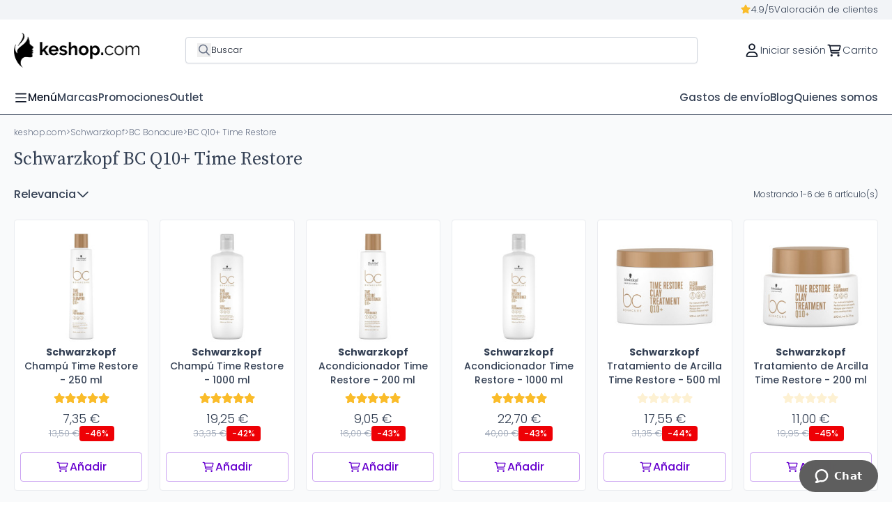

--- FILE ---
content_type: text/html; charset=utf-8
request_url: https://www.keshop.com/es/schwarzkopf-bonacure-q10-time-restore
body_size: 24080
content:
<!doctype html>
<html lang="es-ES">

<head>
  
    
  <meta charset="utf-8">


  <meta http-equiv="x-ua-compatible" content="ie=edge">



  <title>▷ Schwarzkopf BC Q10+ Time Restore</title>
  
    <script data-keepinline="true">
    var cdcGtmApi = '//www.keshop.com/es/module/cdc_googletagmanager/async';
    var ajaxShippingEvent = 1;
    var ajaxPaymentEvent = 1;

/* datalayer */
dataLayer = window.dataLayer || [];
    let cdcDatalayer = {"event":"view_item_list","pageCategory":"category","ecommerce":{"currency":"EUR","item_list_id":"cat_299","item_list_name":"BC Q10+ Time Restore","items":[{"item_id":"KSES3127v399","item_name":"Champu Time Restore","item_reference":"2708451","index":1,"item_brand":"Schwarzkopf","item_category":"Schwarzkopf","item_category2":"BC Bonacure","item_category3":"BC Q10+ Time Restore","item_list_id":"cat_299","item_list_name":"BC Q10+ Time Restore","item_variant":"250 ml","price":"7.35","price_tax_exc":"6.07","price_tax_inc":"7.35","quantity":1,"google_business_vertical":"retail"},{"item_id":"KSES3127v400","item_name":"Champu Time Restore","item_reference":"2708437","index":2,"item_brand":"Schwarzkopf","item_category":"Schwarzkopf","item_category2":"BC Bonacure","item_category3":"BC Q10+ Time Restore","item_list_id":"cat_299","item_list_name":"BC Q10+ Time Restore","item_variant":"1000 ml","price":"19.25","price_tax_exc":"15.91","price_tax_inc":"19.25","quantity":1,"google_business_vertical":"retail"},{"item_id":"KSES3128v403","item_name":"Acondicionador Time Restore","item_reference":"2708425","index":3,"item_brand":"Schwarzkopf","item_category":"Schwarzkopf","item_category2":"BC Bonacure","item_category3":"BC Q10+ Time Restore","item_list_id":"cat_299","item_list_name":"BC Q10+ Time Restore","item_variant":"200 ml","price":"9.05","price_tax_exc":"7.48","price_tax_inc":"9.05","quantity":1,"google_business_vertical":"retail"},{"item_id":"KSES3128v404","item_name":"Acondicionador Time Restore","item_reference":"2708414","index":4,"item_brand":"Schwarzkopf","item_category":"Schwarzkopf","item_category2":"BC Bonacure","item_category3":"BC Q10+ Time Restore","item_list_id":"cat_299","item_list_name":"BC Q10+ Time Restore","item_variant":"1000 ml","price":"22.7","price_tax_exc":"18.76","price_tax_inc":"22.7","quantity":1,"google_business_vertical":"retail"},{"item_id":"KSES3131v408","item_name":"Tratamiento de Arcilla Time Restore","item_reference":"2709580","index":5,"item_brand":"Schwarzkopf","item_category":"Schwarzkopf","item_category2":"BC Bonacure","item_category3":"BC Q10+ Time Restore","item_list_id":"cat_299","item_list_name":"BC Q10+ Time Restore","item_variant":"500 ml","price":"17.55","price_tax_exc":"14.5","price_tax_inc":"17.55","quantity":1,"google_business_vertical":"retail"},{"item_id":"KSES3131v407","item_name":"Tratamiento de Arcilla Time Restore","item_reference":"2709509","index":6,"item_brand":"Schwarzkopf","item_category":"Schwarzkopf","item_category2":"BC Bonacure","item_category3":"BC Q10+ Time Restore","item_list_id":"cat_299","item_list_name":"BC Q10+ Time Restore","item_variant":"200 ml","price":"11","price_tax_exc":"9.09","price_tax_inc":"11","quantity":1,"google_business_vertical":"retail"}]},"google_tag_params":{"ecomm_pagetype":"category","ecomm_category":"BC Q10+ Time Restore"}};
    dataLayer.push(cdcDatalayer);

/* call to GTM Tag */
(function(w,d,s,l,i){w[l]=w[l]||[];w[l].push({'gtm.start':
new Date().getTime(),event:'gtm.js'});var f=d.getElementsByTagName(s)[0],
j=d.createElement(s),dl=l!='dataLayer'?'&l='+l:'';j.async=true;j.src=
'https://www.googletagmanager.com/gtm.js?id='+i+dl;f.parentNode.insertBefore(j,f);
})(window,document,'script','dataLayer','GTM-MZV6V882');

/* async call to avoid cache system for dynamic data */
dataLayer.push({
  'event': 'datalayer_ready'
});
</script>
  
  <meta name="description" content="">
  <meta name="keywords" content="">
        <link rel="canonical" href="https://www.keshop.com/es/schwarzkopf-bonacure-q10-time-restore">
    
          <link rel="alternate" href="https://www.keshop.com/es/schwarzkopf-bonacure-q10-time-restore" hreflang="es-es">
          <link rel="alternate" href="https://www.keshop.com/fr/schwarzkopf-bonacure-q10-time-restore" hreflang="fr-fr">
          <link rel="alternate" href="https://www.keshop.com/en/schwarzkopf-bonacure-q10-time-restore" hreflang="en-us">
          <link rel="alternate" href="https://www.keshop.com/de/schwarzkopf-bonacure-q10-time-restore" hreflang="de-de">
          <link rel="alternate" href="https://www.keshop.com/it/schwarzkopf-bonacure-q10-time-restore" hreflang="it-it">
      

  
    <script type="application/ld+json">{
    "@context": "https://schema.org",
    "@type": "ItemList",
    "itemListElement": [
        {
            "@type": "ListItem",
            "position": 1,
            "url": "https://www.keshop.com/es/schwarzkopf-bonacure-q10-time-restore/champu-time-restore.html",
            "name": "Champ\u00fa Time Restore"
        },
        {
            "@type": "ListItem",
            "position": 2,
            "url": "https://www.keshop.com/es/schwarzkopf-bonacure-q10-time-restore/acondicionador-time-restore.html",
            "name": "Acondicionador Time Restore"
        },
        {
            "@type": "ListItem",
            "position": 3,
            "url": "https://www.keshop.com/es/schwarzkopf-bonacure-q10-time-restore/tratamiento-de-arcilla-time-restore.html",
            "name": "Tratamiento de Arcilla Time Restore"
        }
    ]
}</script>
  

  
    <script type="application/ld+json">
  {
    "@context": "https://schema.org",
    "@type": "Organization",
    "name" : "keshop.com",
    "url" : "https://www.keshop.com/es/"
         ,"logo": {
        "@type": "ImageObject",
        "url":"https://www.keshop.com/img/logo-1742993470.jpg"
      }
      }
</script>

<script type="application/ld+json">
  {
    "@context": "https://schema.org",
    "@type": "WebPage",
    "isPartOf": {
      "@type": "WebSite",
      "url":  "https://www.keshop.com/es/",
      "name": "keshop.com"
    },
    "name": "▷ Schwarzkopf BC Q10+ Time Restore",
    "url":  "https://www.keshop.com/es/schwarzkopf-bonacure-q10-time-restore"
  }
</script>


  <script type="application/ld+json">
    {
      "@context": "https://schema.org",
      "@type": "BreadcrumbList",
      "itemListElement": [
                  {
            "@type": "ListItem",
            "position": 1,
            "name": "keshop.com",
            "item": "https://www.keshop.com/es/"
          },                  {
            "@type": "ListItem",
            "position": 2,
            "name": "Schwarzkopf",
            "item": "https://www.keshop.com/es/schwarzkopf"
          },                  {
            "@type": "ListItem",
            "position": 3,
            "name": "BC Bonacure",
            "item": "https://www.keshop.com/es/bc-bonacure"
          },                  {
            "@type": "ListItem",
            "position": 4,
            "name": "BC Q10+ Time Restore",
            "item": "https://www.keshop.com/es/schwarzkopf-bonacure-q10-time-restore"
          }              ]
    }
  </script>
  

  

  
    
  

  
    <meta property="og:title" content="▷ Schwarzkopf BC Q10+ Time Restore" />
    <meta property="og:description" content="" />
    <meta property="og:url" content="https://www.keshop.com/es/schwarzkopf-bonacure-q10-time-restore" />
    <meta property="og:site_name" content="keshop.com" />
        <meta property="og:type" content="website" />  



  <meta name="viewport" content="width=device-width, initial-scale=1.0, maximum-scale=1.0, user-scalable=0" />



  <link rel="icon" type="image/vnd.microsoft.icon" href="https://www.keshop.com/img/favicon.ico?1743104506">
  <link rel="shortcut icon" type="image/x-icon" href="https://www.keshop.com/img/favicon.ico?1743104506">
  <link href="https://fonts.googleapis.com/icon?family=Material+Icons" rel="stylesheet">



  



  	

  <script type="text/javascript">
        var cart_page_redirect_link = "\/\/www.keshop.com\/es\/carrito?action=show";
        var dbjointpurchase_ajax = "https:\/\/www.keshop.com\/es\/module\/dbjointpurchase\/ajax";
        var dbproductcomments_ajax = "https:\/\/www.keshop.com\/es\/module\/dbproductcomments\/ajax";
        var dbproductcomments_required_field_text = "Campo obligatorio";
        var dbwishlist_ajax = "https:\/\/www.keshop.com\/es\/module\/dbwishlist\/ajax";
        var giftIncart = 0;
        var gift_controller_url = "https:\/\/www.keshop.com\/es\/module\/mdgiftproduct\/FreeGiftproducts";
        var md_blockcart_line_sel = "";
        var md_current_currency = "\u20ac";
        var md_gift_addition_type = "checking_gift";
        var md_gift_color = "#6700cf";
        var md_gift_layout = "standard";
        var md_gift_price_display = "free_label";
        var md_gift_required = 0;
        var md_hide_qty_count = 0;
        var md_msg_gift_added = "Regalo a\u00f1adido correctamente a tu carrito de compras";
        var md_msg_required_gift = "Por favor elige tu regalo";
        var md_number_gift = 4;
        var md_text_free = "Gratis";
        var md_text_gift = "Regalo";
        var mdgSecureKey = "27077ce549ccfe0a020462570c367796";
        var msg_maximum_gift = "No puede agregar m\u00e1s de max_gift gift_s_, ajuste sus opciones";
        var not_available_msg = "Este producto ya no est\u00e1 en stock con estas opciones";
        var pageId = "category";
        var prestashop = {"cart":{"products":[],"totals":{"total":{"type":"total","label":"Total","amount":0,"value":"0,00\u00a0\u20ac"},"total_including_tax":{"type":"total","label":"Total (impuestos incl.)","amount":0,"value":"0,00\u00a0\u20ac"},"total_excluding_tax":{"type":"total","label":"Total (impuestos excl.)","amount":0,"value":"0,00\u00a0\u20ac"}},"subtotals":{"products":{"type":"products","label":"Subtotal","amount":0,"value":"0,00\u00a0\u20ac"},"discounts":null,"shipping":{"type":"shipping","label":"Transporte","amount":0,"value":""},"tax":{"type":"tax","label":"Impuestos incluidos","amount":0,"value":"0,00\u00a0\u20ac"}},"products_count":0,"summary_string":"0 art\u00edculos","vouchers":{"allowed":1,"added":[]},"discounts":[],"minimalPurchase":0,"minimalPurchaseRequired":""},"currency":{"id":1,"name":"Euro","iso_code":"EUR","iso_code_num":"978","sign":"\u20ac"},"customer":{"lastname":null,"firstname":null,"email":null,"birthday":null,"newsletter":null,"newsletter_date_add":null,"optin":null,"website":null,"company":null,"siret":null,"ape":null,"is_logged":false,"gender":{"type":null,"name":null},"addresses":[]},"country":{"id_zone":"9","id_currency":"1","call_prefix":"34","iso_code":"ES","active":"1","contains_states":"1","need_identification_number":"0","need_zip_code":"1","zip_code_format":"NNNNN","display_tax_label":"1","name":"Espa\u00f1a","id":6},"language":{"name":"Espa\u00f1ol (Spanish)","iso_code":"es","locale":"es-ES","language_code":"es-es","active":"1","is_rtl":"0","date_format_lite":"d\/m\/Y","date_format_full":"d\/m\/Y H:i:s","id":1},"page":{"title":"","canonical":"https:\/\/www.keshop.com\/es\/schwarzkopf-bonacure-q10-time-restore","meta":{"title":"\u25b7 Schwarzkopf BC Q10+ Time Restore","description":"","keywords":"","robots":"index"},"page_name":"category","body_classes":{"lang-es":true,"lang-rtl":false,"country-ES":true,"currency-EUR":true,"layout-full-width":true,"page-category":true,"tax-display-enabled":true,"page-customer-account":false,"category-id-299":true,"category-BC Q10+ Time Restore":true,"category-id-parent-102":true,"category-depth-level-4":true},"admin_notifications":[],"password-policy":{"feedbacks":{"0":"Muy d\u00e9bil","1":"D\u00e9bil","2":"Promedio","3":"Fuerte","4":"Muy fuerte","Straight rows of keys are easy to guess":"Una serie seguida de teclas de la misma fila es f\u00e1cil de adivinar","Short keyboard patterns are easy to guess":"Los patrones de teclado cortos son f\u00e1ciles de adivinar","Use a longer keyboard pattern with more turns":"Usa un patr\u00f3n de teclado m\u00e1s largo y con m\u00e1s giros","Repeats like \"aaa\" are easy to guess":"Las repeticiones como \u00abaaa\u00bb son f\u00e1ciles de adivinar","Repeats like \"abcabcabc\" are only slightly harder to guess than \"abc\"":"Las repeticiones como \"abcabcabc\" son solo un poco m\u00e1s dif\u00edciles de adivinar que \"abc\"","Sequences like abc or 6543 are easy to guess":"Las secuencias como \"abc\" o \"6543\" son f\u00e1ciles de adivinar","Recent years are easy to guess":"Los a\u00f1os recientes son f\u00e1ciles de adivinar","Dates are often easy to guess":"Las fechas suelen ser f\u00e1ciles de adivinar","This is a top-10 common password":"Esta es una de las 10 contrase\u00f1as m\u00e1s comunes","This is a top-100 common password":"Esta es una de las 100 contrase\u00f1as m\u00e1s comunes","This is a very common password":"Esta contrase\u00f1a es muy com\u00fan","This is similar to a commonly used password":"Esta contrase\u00f1a es similar a otras contrase\u00f1as muy usadas","A word by itself is easy to guess":"Una palabra que por s\u00ed misma es f\u00e1cil de adivinar","Names and surnames by themselves are easy to guess":"Los nombres y apellidos completos son f\u00e1ciles de adivinar","Common names and surnames are easy to guess":"Los nombres comunes y los apellidos son f\u00e1ciles de adivinar","Use a few words, avoid common phrases":"Usa varias palabras, evita frases comunes","No need for symbols, digits, or uppercase letters":"No se necesitan s\u00edmbolos, d\u00edgitos o letras may\u00fasculas","Avoid repeated words and characters":"Evita repetir palabras y caracteres","Avoid sequences":"Evita secuencias","Avoid recent years":"Evita a\u00f1os recientes","Avoid years that are associated with you":"Evita a\u00f1os que puedan asociarse contigo","Avoid dates and years that are associated with you":"Evita a\u00f1os y fechas que puedan asociarse contigo","Capitalization doesn't help very much":"Las may\u00fasculas no ayudan mucho","All-uppercase is almost as easy to guess as all-lowercase":"Todo en may\u00fasculas es casi tan f\u00e1cil de adivinar como en min\u00fasculas","Reversed words aren't much harder to guess":"Las palabras invertidas no son mucho m\u00e1s dif\u00edciles de adivinar","Predictable substitutions like '@' instead of 'a' don't help very much":"Las sustituciones predecibles como usar \"@\" en lugar de \"a\" no ayudan mucho","Add another word or two. Uncommon words are better.":"A\u00f1ade una o dos palabras m\u00e1s. Es mejor usar palabras poco habituales."}}},"shop":{"name":"keshop.com","logo":"https:\/\/www.keshop.com\/img\/logo-1742993470.jpg","stores_icon":"https:\/\/www.keshop.com\/img\/logo_stores.png","favicon":"https:\/\/www.keshop.com\/img\/favicon.ico"},"core_js_public_path":"\/themes\/","urls":{"base_url":"https:\/\/www.keshop.com\/","current_url":"https:\/\/www.keshop.com\/es\/schwarzkopf-bonacure-q10-time-restore","shop_domain_url":"https:\/\/www.keshop.com","img_ps_url":"https:\/\/www.keshop.com\/img\/","img_cat_url":"https:\/\/www.keshop.com\/img\/c\/","img_lang_url":"https:\/\/www.keshop.com\/img\/l\/","img_prod_url":"https:\/\/www.keshop.com\/img\/p\/","img_manu_url":"https:\/\/www.keshop.com\/img\/m\/","img_sup_url":"https:\/\/www.keshop.com\/img\/su\/","img_ship_url":"https:\/\/www.keshop.com\/img\/s\/","img_store_url":"https:\/\/www.keshop.com\/img\/st\/","img_col_url":"https:\/\/www.keshop.com\/img\/co\/","img_url":"https:\/\/www.keshop.com\/themes\/keshop\/assets\/img\/","css_url":"https:\/\/www.keshop.com\/themes\/keshop\/assets\/css\/","js_url":"https:\/\/www.keshop.com\/themes\/keshop\/assets\/js\/","pic_url":"https:\/\/www.keshop.com\/upload\/","theme_assets":"https:\/\/www.keshop.com\/themes\/keshop\/assets\/","theme_dir":"https:\/\/www.keshop.com\/themes\/keshop\/","pages":{"address":"https:\/\/www.keshop.com\/es\/direccion","addresses":"https:\/\/www.keshop.com\/es\/direcciones","authentication":"https:\/\/www.keshop.com\/es\/iniciar-sesion","manufacturer":"https:\/\/www.keshop.com\/es\/manufacturer","cart":"https:\/\/www.keshop.com\/es\/carrito","category":"https:\/\/www.keshop.com\/es\/index.php?controller=category","cms":"https:\/\/www.keshop.com\/es\/index.php?controller=cms","contact":"https:\/\/www.keshop.com\/es\/contacto","discount":"https:\/\/www.keshop.com\/es\/descuento","guest_tracking":"https:\/\/www.keshop.com\/es\/seguimiento-pedido","history":"https:\/\/www.keshop.com\/es\/historial-de-pedidos","identity":"https:\/\/www.keshop.com\/es\/identidad","index":"https:\/\/www.keshop.com\/es\/","my_account":"https:\/\/www.keshop.com\/es\/mi-cuenta","order_confirmation":"https:\/\/www.keshop.com\/es\/order-confirmation","order_detail":"https:\/\/www.keshop.com\/es\/index.php?controller=order-detail","order_follow":"https:\/\/www.keshop.com\/es\/seguimiento-pedido","order":"https:\/\/www.keshop.com\/es\/pedido","order_return":"https:\/\/www.keshop.com\/es\/index.php?controller=order-return","order_slip":"https:\/\/www.keshop.com\/es\/facturas-abono","pagenotfound":"https:\/\/www.keshop.com\/es\/pagina-no-encuentra","password":"https:\/\/www.keshop.com\/es\/contrasena-olvidado","pdf_invoice":"https:\/\/www.keshop.com\/es\/index.php?controller=pdf-invoice","pdf_order_return":"https:\/\/www.keshop.com\/es\/index.php?controller=pdf-order-return","pdf_order_slip":"https:\/\/www.keshop.com\/es\/index.php?controller=pdf-order-slip","prices_drop":"https:\/\/www.keshop.com\/es\/productos-rebajados","product":"https:\/\/www.keshop.com\/es\/index.php?controller=product","registration":"https:\/\/www.keshop.com\/es\/registrarse","search":"https:\/\/www.keshop.com\/es\/buscar","sitemap":"https:\/\/www.keshop.com\/es\/sitemap","stores":"https:\/\/www.keshop.com\/es\/tiendas","supplier":"https:\/\/www.keshop.com\/es\/index.php?controller=supplier","new_products":"https:\/\/www.keshop.com\/es\/novedades","brands":"https:\/\/www.keshop.com\/es\/manufacturer","register":"https:\/\/www.keshop.com\/es\/registrarse","order_login":"https:\/\/www.keshop.com\/es\/pedido?login=1"},"alternative_langs":{"es-es":"https:\/\/www.keshop.com\/es\/schwarzkopf-bonacure-q10-time-restore","fr-fr":"https:\/\/www.keshop.com\/fr\/schwarzkopf-bonacure-q10-time-restore","en-us":"https:\/\/www.keshop.com\/en\/schwarzkopf-bonacure-q10-time-restore","de-de":"https:\/\/www.keshop.com\/de\/schwarzkopf-bonacure-q10-time-restore","it-it":"https:\/\/www.keshop.com\/it\/schwarzkopf-bonacure-q10-time-restore"},"actions":{"logout":"https:\/\/www.keshop.com\/es\/?mylogout="},"no_picture_image":{"bySize":{"small_default":{"url":"https:\/\/www.keshop.com\/img\/p\/es-default-small_default.jpg","width":98,"height":98},"cart_default":{"url":"https:\/\/www.keshop.com\/img\/p\/es-default-cart_default.jpg","width":125,"height":125},"home_default":{"url":"https:\/\/www.keshop.com\/img\/p\/es-default-home_default.jpg","width":222,"height":222},"medium_default":{"url":"https:\/\/www.keshop.com\/img\/p\/es-default-medium_default.jpg","width":393,"height":393},"large_default":{"url":"https:\/\/www.keshop.com\/img\/p\/es-default-large_default.jpg","width":800,"height":800}},"small":{"url":"https:\/\/www.keshop.com\/img\/p\/es-default-small_default.jpg","width":98,"height":98},"medium":{"url":"https:\/\/www.keshop.com\/img\/p\/es-default-home_default.jpg","width":222,"height":222},"large":{"url":"https:\/\/www.keshop.com\/img\/p\/es-default-large_default.jpg","width":800,"height":800},"legend":""}},"configuration":{"display_taxes_label":true,"display_prices_tax_incl":true,"is_catalog":false,"show_prices":true,"opt_in":{"partner":false},"quantity_discount":{"type":"discount","label":"Descuento unitario"},"voucher_enabled":1,"return_enabled":1},"field_required":[],"breadcrumb":{"links":[{"title":"keshop.com","url":"https:\/\/www.keshop.com\/es\/"},{"title":"Schwarzkopf","url":"https:\/\/www.keshop.com\/es\/schwarzkopf"},{"title":"BC Bonacure","url":"https:\/\/www.keshop.com\/es\/bc-bonacure"},{"title":"BC Q10+ Time Restore","url":"https:\/\/www.keshop.com\/es\/schwarzkopf-bonacure-q10-time-restore"}],"count":4},"link":{"protocol_link":"https:\/\/","protocol_content":"https:\/\/"},"time":1765803587,"static_token":"4f977bc5e7a850aff522cfe6a0ef548f","token":"624729c3956c136ff211d6c898a07010","debug":false,"modules":{"specialcategories":null}};
        var psemailsubscription_subscription = "https:\/\/www.keshop.com\/es\/module\/ps_emailsubscription\/subscription";
        var psr_icon_color = "#F19D76";
      </script>
		<link rel="stylesheet" href="https://www.keshop.com/themes/keshop/assets/cache/theme-289052207.css" media="all">
	
	
	<script src="https://www.keshop.com/themes/keshop/assets/cache/head-5c8045206.js" ></script>


        <link rel="preload" href="/modules/creativeelements/views/lib/ceicons/fonts/ceicons.woff2?8goggd" as="font" type="font/woff2" crossorigin>
        


  

    <link rel="dns-prefetch" href="//fonts.googleapis.com" />
    <link rel="preconnect" href="https://fonts.googleapis.com" />
    <link rel="preconnect" href="https://fonts.gstatic.com" crossorigin>
    <link rel="preload"
        href="https://fonts.googleapis.com/css2?family=Poppins:wght@300;400;500;600;700&display=swap"
        as="style" onload="this.onload=null;this.rel='stylesheet'">
    <noscript>
        <link rel="stylesheet"
            href="https://fonts.googleapis.com/css2?family=Poppins:wght@300;400;500;600;700&display=swap">
    </noscript>
            <link rel="preload"
            href="https://fonts.googleapis.com/css2?family=Source Serif Pro:wght@300;400;500;600;700&display=swap"
            as="style" onload="this.onload=null;this.rel='stylesheet'">
        <noscript>
            <link rel="stylesheet"
                href="https://fonts.googleapis.com/css2?family=Source Serif Pro:wght@300;400;500;600;700&display=swap">
        </noscript>
    
<style>
    :root {
                    --font_primary: "Poppins", sans-serif;
            --font_second: "Poppins", sans-serif;
        </style><style>
            :root {
                --dbmenu_color: #344054;
                --dbmenu_color_hover: #6700CF;
            }
        </style>    <style>
        .seosa_label_hint_19 {
            display: none;
            position: absolute;
            background: #000000;
            color: white;
            border-radius: 3px;
                            top: 0;
                          left: -10px;
                margin-left: -150px;
                                z-index: 1000;
            opacity: 1;
            width: 150px;
            padding: 5px;
        }
        .seosa_label_hint_19:after {
            border-bottom: solid transparent 7px;
            border-top: solid transparent 7px;
                    border-left: solid #000000 10px;
                    top: 10%;
            content: " ";
            height: 0;
                    left: 100%;
                      position: absolute;
            width: 0;
        }
                    .tw-flag-envio-gratis {
                
            }
            </style>
    <style>
        .seosa_label_hint_20 {
            display: none;
            position: absolute;
            background: #000000;
            color: white;
            border-radius: 3px;
                            top: 0;
                          left: -10px;
                margin-left: -150px;
                                z-index: 1000;
            opacity: 1;
            width: 150px;
            padding: 5px;
        }
        .seosa_label_hint_20:after {
            border-bottom: solid transparent 7px;
            border-top: solid transparent 7px;
                    border-left: solid #000000 10px;
                    top: 10%;
            content: " ";
            height: 0;
                    left: 100%;
                      position: absolute;
            width: 0;
        }
                    .tw-flag-livraison-gratuite {
                
            }
            </style>

<script type="text/javascript">
        var link_cart = "https://www.keshop.com/es/carrito";
            var link_reward = "https://www.keshop.com/es/kecoins-informacion?ajax=1";
            var link_shopping_cart = "https://www.keshop.com/es/module/ps_shoppingcart/ajax";
            var eam_sending_email = "Enviando...";
    var eam_email_invalid = "El email no es válido";
    var eam_email_sent_limited = "Has alcanzado el número máximo de invitaciones.";
    var eam_token = "4f977bc5e7a850aff522cfe6a0ef548f";
    var name_is_blank = 'Se requiere el nombre';
    var email_is_blank = 'Correo electronico es requerido';
    var email_is_invalid = 'El email no es válido';
</script>

<style>
    scalapay-widget {
        all: initial;
        display: block;
    }

    </style>

<script data-cfasync="false" type="module">

    const widgets = [];
    
    function addWidget(productId) {

        const widgetConfig = widgets[productId];
        const positionElement = document.querySelector(widgetConfig['position'])
        if (positionElement?.parentNode?.querySelector(`scalapay-widget[product="${productId}"]`)) {
            return;
        }

        if (widgetConfig["afterWidgetText"]) {
            const postWidgetText = document.createElement('p');
            postWidgetText.setAttribute("class", "scalapay-after-widget-text")
            postWidgetText.innerHTML = widgetConfig["afterWidgetText"];
            positionElement?.insertAdjacentElement('afterend', postWidgetText)
        }

        const widget = document.createElement('scalapay-widget');
        widget.setAttribute('product', productId)
        for (const widgetConfigKey in widgetConfig) {
            if (['afterWidgetText', 'position'].includes(widgetConfigKey)) continue;
            if (widgetConfigKey === 'style') {
                widget.style.cssText = `${widgetConfig[widgetConfigKey]}`;
                continue;
            }
            widget.setAttribute(widgetConfigKey.replace(/[A-Z]/g, letter => `-${letter.toLowerCase()}`), widgetConfig[widgetConfigKey])
        }

        positionElement?.insertAdjacentElement('afterend', widget);

    }

    document.addEventListener("DOMContentLoaded", function () {

        for (const type in widgets) {
            addWidget(type)
        }

        new MutationObserver(() => {
            for (const type in widgets) {
                addWidget(type)
            }
        }).observe(document.querySelector('body'), {subtree: true, childList: true, attributes: false});
    });

</script>

<script data-cfasync="false" type="module">
    const script = document.createElement('script');
    script.src = 'https://cdn.scalapay.com/widget/scalapay-widget-loader.js?version=v5';
    script.type = 'module';
    document.head.appendChild(script);

</script><script defer data-domain="www.keshop.com" src="https://plausible.io/js/script.file-downloads.hash.outbound-links.pageview-props.revenue.tagged-events.js"></script>
<script>window.plausible = window.plausible || function() { (window.plausible.q = window.plausible.q || []).push(arguments) }</script><script type="text/javascript">
    var staticurl = "static-eu.oct8ne.com/api/v2/oct8ne.js";
    var oct8ne = document.createElement("script");
    oct8ne.type = "text/javascript";
    oct8ne.src =
            (document.location.protocol == "https:" ? "https://" : "http://")
            + staticurl
            + '?' + (Math.round(new Date().getTime() / 86400000));
    oct8ne.async = true;
    oct8ne.license = "8C0C0AA4FDF5061BFD33761C301A0B7F";
    oct8ne.server = "backoffice-eu.oct8ne.com/";
    oct8ne.baseUrl = "//www.keshop.com";
    oct8ne.checkoutUrl = "//www.keshop.com/es/pedido";
    oct8ne.loginUrl = "//www.keshop.com/es/iniciar-sesion";
    oct8ne.checkoutSuccessUrl = "//www.keshop.com/es/order-confirmation";
    oct8ne.locale = "es-ES";
    oct8ne.currencyCode = "EUR";	
    oct8ne.platform = "prestashop";	
    oct8ne.apiVersion = "2.5";	
    oct8ne.onProductAddedToCart = function(productId) {
        if (typeof ajaxCart != 'undefined'){
            ajaxCart.refresh();
        }
    };

 

    insertOct8ne();
  
    function insertOct8ne() {
        if (!window.oct8neScriptInserted) {
            var s = document.getElementsByTagName("script")[0];
            s.parentNode.insertBefore(oct8ne, s);
            window.oct8neScriptInserted = true;
        }
    }   
</script>
<style>
            :root {
                --dbjoint_color: #2fb5d2;
            }
        </style>	

<link href="https://eu1.apisearch.cloud" rel="dns-prefetch" crossOrigin="anonymous">
<script
		type="application/javascript"
		src='https://static.apisearch.cloud/eu1-145ae40c-0f54-4645.layer.js?'
		charSet='UTF-8'
		async defer
		crossOrigin="anonymous"
></script>




  
</head>

<body id="category" class="tw-w-full">

  
    <!-- Google Tag Manager (noscript) -->
<noscript><iframe src="https://www.googletagmanager.com/ns.html?id=GTM-MZV6V882"
height="0" width="0" style="display:none;visibility:hidden"></iframe></noscript>
<!-- End Google Tag Manager (noscript) -->

  

  <main class="">
    
          

    <header id="header">
      
        	
	<div class="tw-w-full">
		
	</div>



	<div class="tw-px-4 xl:tw-px-0 xl:tw-py-1 tw-bg-n-10">
		<div
			class="xl:tw-container tw-flex tw-flex-col xl:tw-flex-row tw-gap-4 tw-justify-center tw-items-center tw-self-stretch">
			<div
				class="tw-w-full xl:tw-w-1/2 tw-flex tw-flex-col xl:tw-flex-row tw-gap-4 tw-justify-center xl:tw-justify-start tw-items-center">
				
			</div>
			<div
				class="tw-w-full xl:tw-w-1/2 tw-hidden xl:tw-flex tw-flex-col xl:tw-flex-row tw-gap-4 xl:tw-justify-end tw-items-center">
				<a href="https://www.keshop.com/es/opiniones-keshop" class="tw-flex tw-flex-row tw-items-center tw-gap-2">
    <svg xmlns="http://www.w3.org/2000/svg" class="tw-h-4 tw-w-4 tw-mb-[2px]" width="16" height="16" viewBox="0 0 16 16" fill="none">
        <path
            d="M8.7123 1.98297C8.58601 1.70513 8.30817 1.52832 8.00507 1.52832C7.67671 1.52832 7.39887 1.70513 7.27258 1.98297L5.65605 5.34232L2.01885 5.87275C1.71575 5.92326 1.46317 6.12533 1.36214 6.42843C1.28636 6.70627 1.36214 7.03463 1.5642 7.23669L4.19106 9.8383L3.58487 13.526C3.53435 13.8291 3.66064 14.1322 3.91322 14.309C4.16581 14.5111 4.49416 14.5111 4.74675 14.3848L8.00507 12.642L11.2381 14.3848C11.516 14.5111 11.8443 14.5111 12.0969 14.309C12.3495 14.1322 12.4758 13.8291 12.4253 13.526L11.7938 9.8383L14.4207 7.23669C14.648 7.03463 14.7238 6.70627 14.6227 6.42843C14.5217 6.12533 14.2691 5.92326 13.966 5.87275L10.3541 5.34232L8.7123 1.98297Z"
            fill="#FABC2A" />
    </svg>

    <span class="tw-caption tw-text-n-70">4.9/5</span>
    <span class="tw-caption tw-text-n-70">Valoración de clientes</span>
</a>
			</div>
		</div>
	</div>



	<div class="tw-flex tw-flex-col tw-border-b-[1px] tw-border-primary-60 tw-bg-a-white">
		<div class="xl:tw-container tw-flex tw-flex-row tw-justify-between tw-px-5 tw-py-1 xl:tw-px-0 xl:tw-py-3">
			<div class="tw-min-h-16 tw-flex tw-justify-start tw-items-center">
				
      <a href="https://www.keshop.com/es/" class="tw-cursor-pointer">
      <img style="height: 49.3px; width: 180px" src="https://www.keshop.com/img/logo-1742993470.jpg" alt="keshop.com" width="365"
        height="100">
    </a>
  
			</div>
							<div class="tw-flex tw-flex-row tw-items-center tw-w-full md:tw-max-w-[450px] xl:tw-max-w-[735px]">
					<div id="search_widget" class="search-widget tw-w-full" data-search-controller-url="//www.keshop.com/es/buscar" style="cursor: text;">
	<form method="get" action="//www.keshop.com/es/buscar">
		<input type="hidden" name="controller" value="search">

		<div class="tw-input tw-relative tw-bg-a-white">
			<button type="submit">
				<svg xmlns="http://www.w3.org/2000/svg" width="20" height="21" viewBox="0 0 20 21" fill="none">
					<path
						d="M18.0811 17.1778L13.7191 12.8158C14.6631 11.6765 15.1839 10.2117 15.1839 8.61663C15.1839 4.90569 12.124 1.84579 8.41309 1.84579C4.6696 1.84579 1.6748 4.90569 1.6748 8.61663C1.6748 12.3601 4.70215 15.3875 8.41309 15.3875C9.97559 15.3875 11.4404 14.8666 12.6123 13.9226L16.9743 18.2846C17.137 18.4474 17.3324 18.5125 17.5602 18.5125C17.7555 18.5125 17.9508 18.4474 18.0811 18.2846C18.4066 17.9916 18.4066 17.5033 18.0811 17.1778ZM3.2373 8.61663C3.2373 5.75204 5.5485 3.40829 8.44564 3.40829C11.3102 3.40829 13.654 5.75204 13.654 8.61663C13.654 11.5138 11.3102 13.825 8.44564 13.825C5.5485 13.825 3.2373 11.5138 3.2373 8.61663Z"
						fill="#667085" />
				</svg>
			</button>
			<span class="tw-caption">Buscar</span>
			<button id="dbsearchbar-input" class="tw-caption">
		</div>
	</form>

	<div id="content_search" class="tw-modal tw-fixed tw-inset-0 tw-bg-n-90 tw-bg-opacity-70 tw-flex  tw-items-end md:tw-items-center tw-justify-center tw-hidden tw-z-50">
	<div class="tw-bg-a-white tw-rounded-lg tw-w-full tw-h-[78%] tw-p-6 tw-overflow-y-auto xl:tw-w-[1238px] xl:tw-h-5/6 tw-flex tw-flex-col">
	
		<div class="header_searchbar tw-flex tw-justify-between">
			<p class="searchbar_items tw-flex tw-gap-1 tw-flex-wrap">Resultados: <span class="items_show tw-body tw-text-n-70"></span> de <span
					class="total_items tw-body tw-text-n-70"></span> producto(s) - <span class="link_allresult tw-body-strong tw-text-n-80"></span></p>
			<button data-modal-close class="tw-h-6 tw-w-6">
				<svg xmlns="http://www.w3.org/2000/svg" width="24" height="24" viewBox="0 0 24 24" fill="none">
					<path d="M21.5016 19.4143C22.0623 20.0374 22.0623 20.972 21.5016 21.5327C20.8785 22.1558 19.9439 22.1558 19.3832 21.5327L12.0312 14.1184L4.61682 21.5327C3.99377 22.1558 3.05919 22.1558 2.49844 21.5327C1.87539 20.972 1.87539 20.0374 2.49844 19.4143L9.91277 12L2.49844 4.58567C1.87539 3.96262 1.87539 3.02804 2.49844 2.46729C3.05919 1.84424 3.99377 1.84424 4.55452 2.46729L12.0312 9.94393L19.4455 2.5296C20.0062 1.90654 20.9408 1.90654 21.5016 2.5296C22.1246 3.09034 22.1246 4.02492 21.5016 4.64797L14.0872 12L21.5016 19.4143Z" fill="#344054"/>
		  		</svg>
			</button>
		</div>
		<div class="result_searchbar tw-mt-8 tw-flex-1"></div>
		<div class="allresult_searchbar tw-mt-2"></div>
	</div>
	</div>
</div>
				</div>
						<div class="tw-flex tw-flex-row tw-items-center tw-gap-4">
				<div class="datatext tw-flex tw-flex-row tw-gap-1 tw-items-center tw-cursor-pointer"
    datatext="aHR0cHM6Ly93d3cua2VzaG9wLmNvbS9lcy9taS1jdWVudGE=" >
    <svg class="tw-w-6 tw-h-6" xmlns="http://www.w3.org/2000/svg" width="24" height="25" viewBox="0 0 24 25"
        fill="none">
        <path class="tw-fill-primary-90"
            d="M13.875 14.4646H10.125C6.29688 14.4646 3.25 17.5505 3.25 21.3396C3.25 22.0427 3.79688 22.5896 4.5 22.5896H19.5C20.1641 22.5896 20.75 22.0427 20.75 21.3396C20.75 17.5505 17.6641 14.4646 13.875 14.4646ZM5.125 20.7146C5.4375 18.2536 7.54688 16.3396 10.125 16.3396H13.875C16.4141 16.3396 18.5234 18.2536 18.8359 20.7146H5.125ZM12 12.5896C14.7344 12.5896 17 10.363 17 7.58957C17 4.85519 14.7344 2.58957 12 2.58957C9.22656 2.58957 7 4.85519 7 7.58957C7 10.363 9.22656 12.5896 12 12.5896ZM12 4.46457C13.7188 4.46457 15.125 5.87082 15.125 7.58957C15.125 9.34738 13.7188 10.7146 12 10.7146C10.2422 10.7146 8.875 9.34738 8.875 7.58957C8.875 5.87082 10.2422 4.46457 12 4.46457Z"
            fill="#006069" />
    </svg>
    <span class="tw-body2 tw-hidden xl:tw-flex tw-text-n-70">
                    Iniciar sesión
            </span>
</div>


<div class="blockcart cart-preview" data-refresh-url="//www.keshop.com/es/module/ps_shoppingcart/ajax">
            <div class="tw-flex tw-flex-row tw-gap-1 tw-items-center">
            <svg class="tw-w-6 tw-h-6" xmlns="http://www.w3.org/2000/svg" width="24" height="25" viewBox="0 0 24 25"
                fill="none">
                <path class="tw-fill-primary-90"
                    d="M2.84142 3.92065C2.35059 3.92065 2 4.30631 2 4.76208C2 5.2529 2.35059 5.6035 2.84142 5.6035H4.41909C4.55932 5.6035 4.6645 5.70867 4.69956 5.84891L6.52264 15.35C6.73299 16.542 7.78477 17.3834 8.97678 17.3834H19.1089C19.5647 17.3834 19.9503 17.0328 19.9503 16.542C19.9503 16.0862 19.5647 15.7005 19.1089 15.7005H8.97678C8.59113 15.7005 8.24054 15.4201 8.17042 15.0344L7.96006 14.0177H18.0922C19.2141 14.0177 20.2308 13.2815 20.5113 12.1596L21.9487 6.83057C22.1941 5.91903 21.528 5.04255 20.6164 5.04255H6.2071C5.89157 4.37642 5.19039 3.92065 4.41909 3.92065H2.84142ZM6.59276 6.72539H20.2308L18.8985 11.7389C18.7934 12.0894 18.4778 12.3349 18.0922 12.3349H7.64453L6.59276 6.72539ZM8.17042 21.871C9.43255 21.871 10.274 20.4686 9.60785 19.3467C9.29231 18.8559 8.76643 18.5053 8.17042 18.5053C6.87323 18.5053 6.03181 19.9077 6.69793 21.0295C7.01347 21.5554 7.53935 21.871 8.17042 21.871ZM19.9503 20.1881C19.9503 18.926 18.5479 18.0846 17.4261 18.7507C16.9002 19.0662 16.5846 19.5921 16.5846 20.1881C16.5846 21.4853 17.987 22.3267 19.1089 21.6606C19.5997 21.3451 19.9503 20.8192 19.9503 20.1881Z"
                    fill="#006069" />
            </svg>
            <span class="tw-body2 tw-hidden xl:tw-flex">Carrito</span>
        </div>
    </div>
			</div>
		</div>
		<div class="xl:tw-container tw-flex tw-flex-row tw-items-center tw-gap-6 tw-px-4 tw-pb-3 tw-pt-1 xl:tw-px-0 xl:tw-py-3">
			<div id="dbmenu" class="tw-flex tw-flex-col tw-w-auto xl:tw-w-full">

    <div class="tw-flex tw-flex-row tw-gap-6 tw-items-center tw-w-full">
        <div data-modal-target="modalDbMenu" class="tw-flex tw-flex-row tw-gap-1 tw-items-center tw-cursor-pointer">
            <svg class="tw-w-6 tw-h-6 xl:tw-w-5 xl:tw-h-5" xmlns="http://www.w3.org/2000/svg" width="24" height="25"
                viewBox="0 0 24 25" fill="none">
                <path class="tw-fill-primary-90"
                    d="M2 5.67208C2 5.09172 2.44643 4.60065 3.07143 4.60065H20.9286C21.5089 4.60065 22 5.09172 22 5.67208C22 6.29708 21.5089 6.7435 20.9286 6.7435H3.07143C2.44643 6.7435 2 6.29708 2 5.67208ZM2 12.8149C2 12.2346 2.44643 11.7435 3.07143 11.7435H20.9286C21.5089 11.7435 22 12.2346 22 12.8149C22 13.4399 21.5089 13.8864 20.9286 13.8864H3.07143C2.44643 13.8864 2 13.4399 2 12.8149ZM20.9286 21.0292H3.07143C2.44643 21.0292 2 20.5828 2 19.9578C2 19.3774 2.44643 18.8864 3.07143 18.8864H20.9286C21.5089 18.8864 22 19.3774 22 19.9578C22 20.5828 21.5089 21.0292 20.9286 21.0292Z"
                    fill="#006069" />
            </svg>
            <span
                class="tw-body2-strong tw-text-primary-90 tw-hidden xl:tw-flex">Menú</span>
        </div>
                                    <div class="tw-hidden xl:tw-flex tw-flex-row tw-gap-4 tw-items-center">
                                            <span class="datatext tw-body2-strong tw-text-n-70 hover:tw-text-n-80 tw-cursor-pointer"
                            datatext="L2VzL21hcmNhcw==">Marcas</span>
                                            <span class="datatext tw-body2-strong tw-text-n-70 hover:tw-text-n-80 tw-cursor-pointer"
                            datatext="L2VzL3Byb21vY2lvbmVz">Promociones</span>
                                            <span class="datatext tw-body2-strong tw-text-n-70 hover:tw-text-n-80 tw-cursor-pointer"
                            datatext="aHR0cHM6Ly93d3cua2VzaG9wLmNvbS9lcy9vdXRsZXQ=">Outlet</span>
                                    </div>
                                        <div class="tw-hidden xl:tw-flex tw-flex-row tw-gap-4 tw-items-center tw-ml-auto">
                                            <span class="datatext tw-body2-strong tw-text-n-70 hover:tw-text-n-80 tw-cursor-pointer"
                            datatext="L2VzL2Vudmlvcy5odG1s">Gastos de envío</span>
                                            <span class="datatext tw-body2-strong tw-text-n-70 hover:tw-text-n-80 tw-cursor-pointer"
                            datatext="L2VzL2Jsb2c=">Blog</span>
                                            <span class="datatext tw-body2-strong tw-text-n-70 hover:tw-text-n-80 tw-cursor-pointer"
                            datatext="L2VzL2Fib3V0LXVz">Quienes somos</span>
                                    </div>
                        </div>



    <div id="modalDbMenu"
        class="tw-modal tw-fixed tw-inset-y-0 tw-left-0 tw-bg-n-90 tw-bg-opacity-70 tw-flex tw-items-start tw-justify-start tw-hidden tw-z-[1000001] tw-w-full">
        <div class="tw-bg-a-white tw-h-full tw-w-full sm:tw-w-[360px] tw-overflow-x-auto tw-flex tw-flex-col">

            <div id="subitems_0" class="subitems tw-flex tw-flex-col">
                                <div class="tw-p-4 tw-bg-n-70 tw-flex tw-flex-row tw-gap-3 tw-items-center">
                    <span
                        class="tw-body-strong tw-text-a-white">Hola  </span>
                    <button data-modal-close class="tw-ml-auto">
                        <svg xmlns="http://www.w3.org/2000/svg" width="16" height="16" viewBox="0 0 16 16" fill="none">
                            <path
                                d="M14.3338 12.9428C14.7076 13.3582 14.7076 13.9812 14.3338 14.3551C13.9184 14.7704 13.2954 14.7704 12.9215 14.3551L8.02018 9.41217L3.0773 14.3551C2.66193 14.7704 2.03887 14.7704 1.66504 14.3551C1.24967 13.9812 1.24967 13.3582 1.66504 12.9428L6.60793 7.99992L1.66504 3.05703C1.24967 2.64166 1.24967 2.01861 1.66504 1.64478C2.03887 1.22941 2.66193 1.22941 3.03576 1.64478L8.02018 6.6292L12.9631 1.68632C13.3369 1.27095 13.96 1.27095 14.3338 1.68632C14.7492 2.06015 14.7492 2.6832 14.3338 3.09857L9.3909 7.99992L14.3338 12.9428Z"
                                fill="white" />
                        </svg>
                    </button>
                </div>

                <div class="tw-flex tw-flex-col">
                
                                    <div class="tw-bg-n-10 tw-py-2 tw-px-4 tw-flex tw-gap-2 tw-justify-between">
                            

<div class="tw-relative language-selector tw-z-50 tw-bg-a-white tw-rounded-[4px] tw-border tw-border-n-30 tw-shadow-sm tw-gap-2">
	<!-- Botón de Dropdown -->
	<button id="dropdownToggleLang" data-dropdown-toggle="dropdownLang"
		class="tw-w-[80px] tw-bg-a-whitetw-border tw-border-n-30 tw-text-n-90 tw-p-2 tw-flex tw-items-center tw-justify-between tw-rounded tw-body2 tw-gap-2">
    <span class="tw-flex tw-gap-1 tw-uppercase tw-items-center">
		<img class="tw-rounded-full tw-w-4 tw-h-4" src="/img/flags/es.jpg" alt="es" width="16" height="16" />
		<span class="tw-body3 tw-text-n-70">es</span>
	</span>

		<svg class="tw-w-5 tw-h-5 tw-text-n-50" xmlns="http://www.w3.org/2000/svg" width="21" height="20"
			viewBox="0 0 21 20" fill="none">
			<path
				d="M18.418 7.13967L11.0536 14.1956C10.8223 14.3884 10.5909 14.4655 10.3981 14.4655C10.1668 14.4655 9.93546 14.3884 9.74267 14.2342L2.33972 7.13967C1.95415 6.79266 1.95415 6.17575 2.30116 5.82873C2.64818 5.44316 3.26509 5.44316 3.6121 5.79018L10.3981 12.2678L17.1456 5.79018C17.4926 5.44316 18.1096 5.44316 18.4566 5.82873C18.8036 6.17575 18.8036 6.79266 18.418 7.13967Z"
				fill="#667085" />
		</svg>
	</button>

	<!-- Dropdown content -->
	<div id="dropdownLang" data-dropdown-content
		class="tw-absolute tw-w-full tw-bg-a-white tw-border tw-border-n-30 tw-rounded tw-shadow-lg tw-mt-1 tw-hidden tw-p-1 tw-body2">
		    <span  class="current" >
      <a class="tw-flex tw-gap-1 tw-uppercase tw-items-center tw-p-2 tw-rounded-[4px] hover:tw-bg-n-10" href="https://www.keshop.com/es/schwarzkopf-bonacure-q10-time-restore"><img class="tw-rounded-full tw-w-4 tw-h-4" src="/img/flags/es.jpg" alt="es" width="16" height="16" />es</a>
    </span>
      <span >
      <a class="tw-flex tw-gap-1 tw-uppercase tw-items-center tw-p-2 tw-rounded-[4px] hover:tw-bg-n-10" href="https://www.keshop.com/fr/schwarzkopf-bonacure-q10-time-restore"><img class="tw-rounded-full tw-w-4 tw-h-4" src="/img/flags/fr.jpg" alt="fr" width="16" height="16" />fr</a>
    </span>
      <span >
      <a class="tw-flex tw-gap-1 tw-uppercase tw-items-center tw-p-2 tw-rounded-[4px] hover:tw-bg-n-10" href="https://www.keshop.com/en/schwarzkopf-bonacure-q10-time-restore"><img class="tw-rounded-full tw-w-4 tw-h-4" src="/img/flags/en.jpg" alt="en" width="16" height="16" />en</a>
    </span>
      <span >
      <a class="tw-flex tw-gap-1 tw-uppercase tw-items-center tw-p-2 tw-rounded-[4px] hover:tw-bg-n-10" href="https://www.keshop.com/de/schwarzkopf-bonacure-q10-time-restore"><img class="tw-rounded-full tw-w-4 tw-h-4" src="/img/flags/de.jpg" alt="de" width="16" height="16" />de</a>
    </span>
      <span >
      <a class="tw-flex tw-gap-1 tw-uppercase tw-items-center tw-p-2 tw-rounded-[4px] hover:tw-bg-n-10" href="https://www.keshop.com/it/schwarzkopf-bonacure-q10-time-restore"><img class="tw-rounded-full tw-w-4 tw-h-4" src="/img/flags/it.jpg" alt="it" width="16" height="16" />it</a>
    </span>
  	</div>
</div>
                                                        <a href="https://www.keshop.com/es/opiniones-keshop" class="tw-flex tw-flex-row tw-items-center tw-gap-2">
    <svg xmlns="http://www.w3.org/2000/svg" class="tw-h-4 tw-w-4 tw-mb-[2px]" width="16" height="16" viewBox="0 0 16 16" fill="none">
        <path
            d="M8.7123 1.98297C8.58601 1.70513 8.30817 1.52832 8.00507 1.52832C7.67671 1.52832 7.39887 1.70513 7.27258 1.98297L5.65605 5.34232L2.01885 5.87275C1.71575 5.92326 1.46317 6.12533 1.36214 6.42843C1.28636 6.70627 1.36214 7.03463 1.5642 7.23669L4.19106 9.8383L3.58487 13.526C3.53435 13.8291 3.66064 14.1322 3.91322 14.309C4.16581 14.5111 4.49416 14.5111 4.74675 14.3848L8.00507 12.642L11.2381 14.3848C11.516 14.5111 11.8443 14.5111 12.0969 14.309C12.3495 14.1322 12.4758 13.8291 12.4253 13.526L11.7938 9.8383L14.4207 7.23669C14.648 7.03463 14.7238 6.70627 14.6227 6.42843C14.5217 6.12533 14.2691 5.92326 13.966 5.87275L10.3541 5.34232L8.7123 1.98297Z"
            fill="#FABC2A" />
    </svg>

    <span class="tw-caption tw-text-n-70">4.9/5</span>
    <span class="tw-caption tw-text-n-70">Valoración de clientes</span>
</a>
                    </div>
                                </div>

                                <div class="tw-flex tw-flex-col tw-py-2 tw-border-b tw-border-n-30">
                    
                                                                        <div class="tw-py-2 tw-px-4 tw-flex tw-flex-row tw-items-center tw-gap-4 tw-body2">
                                                                    <a href="/es/marcas" class="tw-body2" title="Marcas"
                                        >
                                                                                <strong>                                            Marcas
                                            </strong>                                    </a>
                                
                                                            </div>
                                                                                                <div class="tw-py-2 tw-px-4 tw-flex tw-flex-row tw-items-center tw-gap-4 tw-body2">
                                                                    <a href="https://www.keshop.com/es/american-crew" class="tw-body2" title="American Crew"
                                        >
                                                                                                                            American Crew
                                                                                </a>
                                
                                                            </div>
                                                                                                <div class="tw-py-2 tw-px-4 tw-flex tw-flex-row tw-items-center tw-gap-4 tw-body2">
                                                                    <a href="https://www.keshop.com/es/authentic-beauty-concept" class="tw-body2" title="Authentic Beauty Concept"
                                        >
                                                                                                                            Authentic Beauty Concept
                                                                                </a>
                                
                                                            </div>
                                                                                                <div class="tw-py-2 tw-px-4 tw-flex tw-flex-row tw-items-center tw-gap-4 tw-body2">
                                                                    <a href="https://www.keshop.com/es/aveda" class="tw-body2" title="AVEDA"
                                        >
                                                                                                                            AVEDA
                                                                                </a>
                                
                                                            </div>
                                                                                                <div class="tw-py-2 tw-px-4 tw-flex tw-flex-row tw-items-center tw-gap-4 tw-body2">
                                                                    <a href="https://www.keshop.com/es/be-pure" class="tw-body2" title="Be Pure"
                                        >
                                                                                                                            Be Pure
                                                                                </a>
                                
                                                            </div>
                                                                                                <div class="tw-py-2 tw-px-4 tw-flex tw-flex-row tw-items-center tw-gap-4 tw-body2">
                                                                    <a href="https://www.keshop.com/es/cedib" class="tw-body2" title="Cedib"
                                        >
                                                                                                                            Cedib
                                                                                </a>
                                
                                                            </div>
                                                                                                <div class="tw-py-2 tw-px-4 tw-flex tw-flex-row tw-items-center tw-gap-4 tw-body2">
                                                                    <a href="https://www.keshop.com/es/color-wow" class="tw-body2" title="Color Wow"
                                        >
                                                                                                                            Color Wow
                                                                                </a>
                                
                                                            </div>
                                                                                                <div class="tw-py-2 tw-px-4 tw-flex tw-flex-row tw-items-center tw-gap-4 tw-body2">
                                                                    <a href="https://www.keshop.com/es/exalter" class="tw-body2" title="Exalter"
                                        >
                                                                                                                            Exalter
                                                                                </a>
                                
                                                            </div>
                                                                                                <div class="tw-py-2 tw-px-4 tw-flex tw-flex-row tw-items-center tw-gap-4 tw-body2">
                                                                    <a href="https://www.keshop.com/es/k18" class="tw-body2" title="K18"
                                        >
                                                                                                                            K18
                                                                                </a>
                                
                                                            </div>
                                                                                                <div class="tw-py-2 tw-px-4 tw-flex tw-flex-row tw-items-center tw-gap-4 tw-body2">
                                                                    <a href="https://www.keshop.com/es/karseell" class="tw-body2" title="Karseell"
                                        >
                                                                                                                            Karseell
                                                                                </a>
                                
                                                            </div>
                                                                                                <div class="tw-py-2 tw-px-4 tw-flex tw-flex-row tw-items-center tw-gap-4 tw-body2">
                                                                    <a href="https://www.keshop.com/es/kerasilk" class="tw-body2" title="Kerasilk"
                                        >
                                                                                                                            Kerasilk
                                                                                </a>
                                
                                                            </div>
                                                                                                <div class="tw-py-2 tw-px-4 tw-flex tw-flex-row tw-items-center tw-gap-4 tw-body2">
                                                                    <a href="https://www.keshop.com/es/kerastase" class="tw-body2" title="Kérastase"
                                        >
                                                                                                                            Kérastase
                                                                                </a>
                                
                                                            </div>
                                                                                                <div class="tw-py-2 tw-px-4 tw-flex tw-flex-row tw-items-center tw-gap-4 tw-body2">
                                                                    <a href="https://www.keshop.com/es/loreal" class="tw-body2" title="L&#039;Oréal"
                                        >
                                                                                                                            L&#039;Oréal
                                                                                </a>
                                
                                                            </div>
                                                                                                <div class="tw-py-2 tw-px-4 tw-flex tw-flex-row tw-items-center tw-gap-4 tw-body2">
                                                                    <a href="https://www.keshop.com/es/lendan" class="tw-body2" title="Lendan"
                                        >
                                                                                                                            Lendan
                                                                                </a>
                                
                                                            </div>
                                                                                                <div class="tw-py-2 tw-px-4 tw-flex tw-flex-row tw-items-center tw-gap-4 tw-body2">
                                                                    <a href="https://www.keshop.com/es/living-proof" class="tw-body2" title="Living Proof"
                                        >
                                                                                                                            Living Proof
                                                                                </a>
                                
                                                            </div>
                                                                                                <div class="tw-py-2 tw-px-4 tw-flex tw-flex-row tw-items-center tw-gap-4 tw-body2">
                                                                    <a href="https://www.keshop.com/es/lola-cosmetics" class="tw-body2" title="Lola Cosmetics"
                                        >
                                                                                                                            Lola Cosmetics
                                                                                </a>
                                
                                                            </div>
                                                                                                <div class="tw-py-2 tw-px-4 tw-flex tw-flex-row tw-items-center tw-gap-4 tw-body2">
                                                                    <a href="https://www.keshop.com/es/montibello" class="tw-body2" title="Montibello"
                                        >
                                                                                                                            Montibello
                                                                                </a>
                                
                                                            </div>
                                                                                                <div class="tw-py-2 tw-px-4 tw-flex tw-flex-row tw-items-center tw-gap-4 tw-body2">
                                                                    <a href="https://www.keshop.com/es/nioxin" class="tw-body2" title="Nioxin"
                                        >
                                                                                                                            Nioxin
                                                                                </a>
                                
                                                            </div>
                                                                                                <div class="tw-py-2 tw-px-4 tw-flex tw-flex-row tw-items-center tw-gap-4 tw-body2">
                                                                    <a href="https://www.keshop.com/es/olaplex" class="tw-body2" title="Olaplex"
                                        >
                                                                                                                            Olaplex
                                                                                </a>
                                
                                                            </div>
                                                                                                <div class="tw-py-2 tw-px-4 tw-flex tw-flex-row tw-items-center tw-gap-4 tw-body2">
                                                                    <a href="https://www.keshop.com/es/opi" class="tw-body2" title="OPI"
                                        >
                                                                                                                            OPI
                                                                                </a>
                                
                                                            </div>
                                                                                                <div class="tw-py-2 tw-px-4 tw-flex tw-flex-row tw-items-center tw-gap-4 tw-body2">
                                                                    <a href="https://www.keshop.com/es/parlux" class="tw-body2" title="Parlux"
                                        >
                                                                                                                            Parlux
                                                                                </a>
                                
                                                            </div>
                                                                                                <div class="tw-py-2 tw-px-4 tw-flex tw-flex-row tw-items-center tw-gap-4 tw-body2">
                                                                    <a href="https://www.keshop.com/es/redken" class="tw-body2" title="Redken"
                                        >
                                                                                                                            Redken
                                                                                </a>
                                
                                                            </div>
                                                                                                <div class="tw-py-2 tw-px-4 tw-flex tw-flex-row tw-items-center tw-gap-4 tw-body2">
                                                                    <a href="https://www.keshop.com/es/rene-furterer" class="tw-body2" title="Rene Furterer"
                                        >
                                                                                                                            Rene Furterer
                                                                                </a>
                                
                                                            </div>
                                                                                                <div class="tw-py-2 tw-px-4 tw-flex tw-flex-row tw-items-center tw-gap-4 tw-body2">
                                                                    <a href="https://www.keshop.com/es/revlon" class="tw-body2" title="Revlon"
                                        >
                                                                                                                            Revlon
                                                                                </a>
                                
                                                            </div>
                                                                                                <div class="tw-py-2 tw-px-4 tw-flex tw-flex-row tw-items-center tw-gap-4 tw-body2">
                                                                    <a href="https://www.keshop.com/es/salerm" class="tw-body2" title="Salerm"
                                        >
                                                                                                                            Salerm
                                                                                </a>
                                
                                                            </div>
                                                                                                <div class="tw-py-2 tw-px-4 tw-flex tw-flex-row tw-items-center tw-gap-4 tw-body2">
                                                                    <a href="https://www.keshop.com/es/schwarzkopf" class="tw-body2" title="Schwarzkopf"
                                        >
                                                                                                                            Schwarzkopf
                                                                                </a>
                                
                                                            </div>
                                                                                                <div class="tw-py-2 tw-px-4 tw-flex tw-flex-row tw-items-center tw-gap-4 tw-body2">
                                                                    <a href="https://www.keshop.com/es/sebastian" class="tw-body2" title="Sebastian"
                                        >
                                                                                                                            Sebastian
                                                                                </a>
                                
                                                            </div>
                                                                                                <div class="tw-py-2 tw-px-4 tw-flex tw-flex-row tw-items-center tw-gap-4 tw-body2">
                                                                    <a href="https://www.keshop.com/es/shu-uemura" class="tw-body2" title="Shu Uemura"
                                        >
                                                                                                                            Shu Uemura
                                                                                </a>
                                
                                                            </div>
                                                                                                <div class="tw-py-2 tw-px-4 tw-flex tw-flex-row tw-items-center tw-gap-4 tw-body2">
                                                                    <a href="https://www.keshop.com/es/skala" class="tw-body2" title="Skala"
                                        >
                                                                                                                            Skala
                                                                                </a>
                                
                                                            </div>
                                                                                                <div class="tw-py-2 tw-px-4 tw-flex tw-flex-row tw-items-center tw-gap-4 tw-body2">
                                                                    <a href="https://www.keshop.com/es/tigi" class="tw-body2" title="TIGI"
                                        >
                                                                                                                            TIGI
                                                                                </a>
                                
                                                            </div>
                                                                                                <div class="tw-py-2 tw-px-4 tw-flex tw-flex-row tw-items-center tw-gap-4 tw-body2">
                                                                    <a href="https://www.keshop.com/es/trendy-hair" class="tw-body2" title="Trendy Hair"
                                        >
                                                                                                                            Trendy Hair
                                                                                </a>
                                
                                                            </div>
                                                                                                <div class="tw-py-2 tw-px-4 tw-flex tw-flex-row tw-items-center tw-gap-4 tw-body2">
                                                                    <a href="https://www.keshop.com/es/wella" class="tw-body2" title="Wella"
                                        >
                                                                                                                            Wella
                                                                                </a>
                                
                                                            </div>
                                                                                                <div class="tw-py-2 tw-px-4 tw-flex tw-flex-row tw-items-center tw-gap-4 tw-body2">
                                                                    <a href="https://www.keshop.com/es/yonka" class="tw-body2" title="Yonka"
                                        >
                                                                                                                            Yonka
                                                                                </a>
                                
                                                            </div>
                                                                                                <div class="tw-py-2 tw-px-4 tw-flex tw-flex-row tw-items-center tw-gap-4 tw-body2">
                                                                    <a href="/es/promociones" class="tw-body2" title="Promociones"
                                        >
                                                                                                                            Promociones
                                                                                </a>
                                
                                                            </div>
                                                                                                <div class="tw-py-2 tw-px-4 tw-flex tw-flex-row tw-items-center tw-gap-4 tw-body2">
                                                                    <a href="https://www.keshop.com/es/outlet" class="tw-body2" title="Outlet"
                                        >
                                                                                                                            Outlet
                                                                                </a>
                                
                                                            </div>
                                                                                                <div class="tw-py-2 tw-px-4 tw-flex tw-flex-row tw-items-center tw-gap-4 tw-body2">
                                                                    <a href="/es/envios.html" class="tw-body2" title="Gastos de envío"
                                        >
                                                                                                                            Gastos de envío
                                                                                </a>
                                
                                                            </div>
                                                                                                <div class="tw-py-2 tw-px-4 tw-flex tw-flex-row tw-items-center tw-gap-4 tw-body2">
                                                                    <a href="/es/blog" class="tw-body2" title="Blog"
                                        >
                                                                                                                            Blog
                                                                                </a>
                                
                                                            </div>
                                                                                                <div class="tw-py-2 tw-px-4 tw-flex tw-flex-row tw-items-center tw-gap-4 tw-body2">
                                                                    <a href="/es/about-us" class="tw-body2" title="Quienes somos"
                                        >
                                                                                                                            Quienes somos
                                                                                </a>
                                
                                                            </div>
                                                            </div>

                                                    <div class="tw-flex tw-flex-col tw-py-2 tw-border-b tw-border-n-30">
                        <span class="tw-py-2 tw-px-4 tw-body-strong">Mi cuenta</span>

                        <span
                            class="datatext tw-py-2 tw-px-4 tw-flex tw-flex-row tw-items-center tw-gap-4 tw-body2 tw-cursor-pointer"
                            datatext="aHR0cHM6Ly93d3cua2VzaG9wLmNvbS9lcy9taS1jdWVudGE=">Mi cuenta</span>
                        <span
                            class="datatext tw-py-2 tw-px-4 tw-flex tw-flex-row tw-items-center tw-gap-4 tw-body2 tw-cursor-pointer"
                            datatext="aHR0cHM6Ly93d3cua2VzaG9wLmNvbS9lcy9oaXN0b3JpYWwtZGUtcGVkaWRvcw==">Mis pedidos</span>
                        <span
                            class="datatext tw-py-2 tw-px-4 tw-flex tw-flex-row tw-items-center tw-gap-4 tw-body2 tw-cursor-pointer"
                            datatext="aHR0cHM6Ly93d3cua2VzaG9wLmNvbS9lcy9kaXJlY2Npb25lcw==">Direcciones</span>
                        <span
                            class="datatext tw-py-2 tw-px-4 tw-flex tw-flex-row tw-items-center tw-gap-4 tw-body2 tw-cursor-pointer"
                            datatext="aHR0cHM6Ly93d3cua2VzaG9wLmNvbS9lcy9pZGVudGlkYWQ=">Datos personales</span>
                        <span
                            class="datatext tw-py-2 tw-px-4 tw-flex tw-flex-row tw-items-center tw-gap-4 tw-body2 tw-cursor-pointer"
                            datatext="aHR0cHM6Ly93d3cua2VzaG9wLmNvbS9lcy9jb250YWN0bw==">Contacto</span>
                    </div>
                
                <div class="tw-flex tw-flex-col">
                    
                </div>

                                                    <div class="tw-flex tw-flex-col tw-py-2 tw-border-b tw-border-n-30">
                        <span class="tw-py-2 tw-px-4 tw-body-strong">Contacto</span>

                                                    <div class="tw-py-2 tw-px-4 tw-flex tw-flex-row tw-items-center tw-gap-2">
                                <svg xmlns="http://www.w3.org/2000/svg" width="25" height="25" viewBox="0 0 21 20" fill="none">
                                    <path
                                        d="M4.16781 5.3125C3.87484 5.3125 3.64697 5.57292 3.64697 5.83333V6.58203L9.24593 11.1719C9.92952 11.7253 10.8735 11.7253 11.5571 11.1719L17.1886 6.58203V5.83333C17.1886 5.57292 16.9282 5.3125 16.6678 5.3125H4.16781ZM3.64697 8.60026V14.1667C3.64697 14.4596 3.87484 14.6875 4.16781 14.6875H16.6678C16.9282 14.6875 17.1886 14.4596 17.1886 14.1667V8.60026L12.5662 12.3763C11.2967 13.418 9.50635 13.418 8.26937 12.3763L3.64697 8.60026ZM2.08447 5.83333C2.08447 4.69401 2.99593 3.75 4.16781 3.75H16.6678C17.8071 3.75 18.7511 4.69401 18.7511 5.83333V14.1667C18.7511 15.3385 17.8071 16.25 16.6678 16.25H4.16781C2.99593 16.25 2.08447 15.3385 2.08447 14.1667V5.83333Z"
                                        fill="#344054" />
                                </svg>
                                <span class="tw-body2"><a target="_blank" href="/cdn-cgi/l/email-protection#6d0c1418090c2d06081e05021d430e0200"><span class="__cf_email__" data-cfemail="0e6f777b6a6f4e656b7d66617e206d6163">[email&#160;protected]</span></a></span>
                            </div>
                        
                                                    <div class="tw-py-2 tw-px-4 tw-flex tw-flex-row tw-items-center tw-gap-2">
                                <svg xmlns="http://www.w3.org/2000/svg" width="25" height="25" viewBox="0 0 21 20" fill="none">
                                    <path
                                        d="M17.7353 12.1093L14.5418 10.7407C13.8249 10.4148 13.0102 10.6429 12.5214 11.2295L11.6416 12.3048C10.1752 11.4576 8.96951 10.2519 8.12226 8.81806L9.2302 7.93823C9.78417 7.44943 10.0123 6.63476 9.719 5.95045L8.31778 2.69179C7.99191 1.9423 7.17725 1.51868 6.36259 1.7142L3.39721 2.39851C2.61513 2.56145 2.09375 3.24576 2.09375 4.06043C2.09375 11.9464 8.48071 18.3333 16.3667 18.3333C17.1813 18.3333 17.8656 17.8119 17.996 17.0299L18.6803 14.0645C18.9084 13.2498 18.4848 12.4352 17.7353 12.1093ZM17.1813 13.706L16.497 16.6714C16.497 16.704 16.4318 16.7692 16.3667 16.7692C9.36055 16.7692 3.62532 11.0665 3.62532 4.06043C3.62532 3.99525 3.69049 3.93008 3.75566 3.93008L6.72104 3.24576L6.75363 3.21318C6.8188 3.21318 6.85139 3.27835 6.88397 3.31094L8.25261 6.50442C8.28519 6.56959 8.28519 6.63476 8.22002 6.66735L6.62328 7.97081C6.36259 8.19892 6.26483 8.58996 6.42776 8.91582C7.50312 11.0991 9.29538 12.8914 11.4787 13.9667C11.8045 14.1297 12.2282 14.0645 12.4563 13.7712L13.7597 12.1745C13.7923 12.1419 13.8575 12.1093 13.9227 12.1419L17.1161 13.5105C17.1813 13.5757 17.2139 13.6409 17.1813 13.706Z"
                                        fill="#344054" />
                                </svg>
                                <span class="tw-body2"><a target="_blank" href="tel:935104391">935 104 391</a></span>
                            </div>
                        
                        
                                                    <div class="tw-py-2 tw-px-4 tw-flex tw-flex-row tw-items-center tw-gap-2">                            
								<svg xmlns="http://www.w3.org/2000/svg" width="25" height="21" viewBox="0 0 512 512"><path fill="#344054" d="M464 256A208 208 0 1 1 48 256a208 208 0 1 1 416 0zM0 256a256 256 0 1 0 512 0A256 256 0 1 0 0 256zM232 120l0 136c0 8 4 15.5 10.7 20l96 64c11 7.4 25.9 4.4 33.3-6.7s4.4-25.9-6.7-33.3L280 243.2 280 120c0-13.3-10.7-24-24-24s-24 10.7-24 24z"/></svg>	                            
                                <span class="tw-body2">De lunes a viernes de 08:30 a 16:30</span>
                            </div>
                                            </div>
                            </div>

                                                                                                                                                                                                                                                                                                                                                                                                                                                                                                                                                                                                                                                                                                                                                                                                                                                                                                                                                                                                                                                                                                                                
                                        <div class="tw-mt-auto tw-py-4 tw-bg-n-10 tw-flex tw-flex-row tw-items-center tw-justify-center tw-gap-3">
                                                                                                        <a href="https://www.instagram.com/keshop_es" target="_blank" rel="me follow" class="tw-flex">
                            <svg xmlns="http://www.w3.org/2000/svg" width="25" height="24" viewBox="0 0 25 24" fill="none">
                                <path
                                    d="M12.4403 6.84375C9.58315 6.84375 7.30636 9.16518 7.30636 11.9777C7.30636 14.8348 9.58315 17.1116 12.4403 17.1116C15.2528 17.1116 17.5742 14.8348 17.5742 11.9777C17.5742 9.16518 15.2528 6.84375 12.4403 6.84375ZM12.4403 15.3259C10.6099 15.3259 9.09208 13.8527 9.09208 11.9777C9.09208 10.1473 10.5653 8.67411 12.4403 8.67411C14.2706 8.67411 15.7439 10.1473 15.7439 11.9777C15.7439 13.8527 14.2706 15.3259 12.4403 15.3259ZM18.9581 6.66518C18.9581 5.99554 18.4224 5.45982 17.7528 5.45982C17.0831 5.45982 16.5474 5.99554 16.5474 6.66518C16.5474 7.33482 17.0831 7.87054 17.7528 7.87054C18.4224 7.87054 18.9581 7.33482 18.9581 6.66518ZM22.351 7.87054C22.2617 6.26339 21.9046 4.83482 20.7439 3.67411C19.5831 2.51339 18.1546 2.15625 16.5474 2.06696C14.8956 1.97768 9.94029 1.97768 8.2885 2.06696C6.68136 2.15625 5.29743 2.51339 4.09208 3.67411C2.93136 4.83482 2.57422 6.26339 2.48493 7.87054C2.39565 9.52232 2.39565 14.4777 2.48493 16.1295C2.57422 17.7366 2.93136 19.1205 4.09208 20.3259C5.29743 21.4866 6.68136 21.8438 8.2885 21.933C9.94029 22.0223 14.8956 22.0223 16.5474 21.933C18.1546 21.8438 19.5831 21.4866 20.7439 20.3259C21.9046 19.1205 22.2617 17.7366 22.351 16.1295C22.4403 14.4777 22.4403 9.52232 22.351 7.87054ZM20.2081 17.8705C19.8956 18.7634 19.1814 19.433 18.3331 19.7902C16.9939 20.3259 13.8689 20.192 12.4403 20.192C10.9671 20.192 7.84208 20.3259 6.54743 19.7902C5.65458 19.433 4.98493 18.7634 4.62779 17.8705C4.09208 16.5759 4.226 13.4509 4.226 11.9777C4.226 10.5491 4.09208 7.42411 4.62779 6.08482C4.98493 5.23661 5.65458 4.56696 6.54743 4.20982C7.84208 3.67411 10.9671 3.80804 12.4403 3.80804C13.8689 3.80804 16.9939 3.67411 18.3331 4.20982C19.1814 4.52232 19.851 5.23661 20.2081 6.08482C20.7439 7.42411 20.6099 10.5491 20.6099 11.9777C20.6099 13.4509 20.7439 16.5759 20.2081 17.8705Z"
                                    fill="#344054" />
                            </svg>
                        </a>
                                                                <a href="https://www.youtube.com/@keshop" target="_blank" rel="me follow" class="tw-flex">
                            <svg xmlns="http://www.w3.org/2000/svg" width="25" height="24" viewBox="0 0 25 24" fill="none">
                                <path
                                    d="M21.9792 7.21024C21.7598 6.33272 21.0651 5.63802 20.2242 5.41865C18.652 4.97989 12.4363 4.97989 12.4363 4.97989C12.4363 4.97989 6.18397 4.97989 4.61175 5.41865C3.7708 5.63802 3.0761 6.33272 2.85673 7.21024C2.41797 8.74589 2.41797 12.0366 2.41797 12.0366C2.41797 12.0366 2.41797 15.2907 2.85673 16.8629C3.0761 17.7404 3.7708 18.3985 4.61175 18.6179C6.18397 19.0201 12.4363 19.0201 12.4363 19.0201C12.4363 19.0201 18.652 19.0201 20.2242 18.6179C21.0651 18.3985 21.7598 17.7404 21.9792 16.8629C22.418 15.2907 22.418 12.0366 22.418 12.0366C22.418 12.0366 22.418 8.74589 21.9792 7.21024ZM10.3887 14.9982V9.07495L15.5807 12.0366L10.3887 14.9982Z"
                                    fill="#344054" />
                            </svg>
                        </a>
                                    </div>
            

        </div>
    </div>
</div>
					</div>
	</div>
      
    </header>

    <section id="wrapper" class="tw-bg-n-5 tw-px-4 xl:tw-px-0">
      
              

      
      <div class="tw-w-full xl:tw-container">
        
                      
  <nav class="tw-py-4">
    <ol
      class="tw-flex tw-flex-row tw-flex-nowrap tw-gap-1 tw-overflow-auto tw-whitespace-nowrap tw-overscroll-none tw-scroll-hide">
      
                  
            <li class="tw-flex tw-flex-row tw-flex-nowrap tw-gap-1 tw-detail tw-text-n-50">
                              <a class="hover:tw-text-60" href="https://www.keshop.com/es/">keshop.com</a>
                <span>&gt;</span>
                          </li>
          
                  
            <li class="tw-flex tw-flex-row tw-flex-nowrap tw-gap-1 tw-detail tw-text-n-50">
                              <a class="hover:tw-text-60" href="https://www.keshop.com/es/schwarzkopf">Schwarzkopf</a>
                <span>&gt;</span>
                          </li>
          
                  
            <li class="tw-flex tw-flex-row tw-flex-nowrap tw-gap-1 tw-detail tw-text-n-50">
                              <a class="hover:tw-text-60" href="https://www.keshop.com/es/bc-bonacure">BC Bonacure</a>
                <span>&gt;</span>
                          </li>
          
                  
            <li class="tw-flex tw-flex-row tw-flex-nowrap tw-gap-1 tw-detail tw-text-n-50">
                              <span>BC Q10+ Time Restore</span>
                          </li>
          
              
    </ol>
  </nav>
            
        

        
  <div class="tw-flex tw-flex-col tw-gap-4 tw-mb-4">
    
     <div class="tw-flex tw-flex-col tw-items-start tw-gap-4 xl:tw-gap-2">
     <h1 class="tw-h1">Schwarzkopf BC Q10+ Time Restore</h1>
     <div class="tw-body3"></div>
 </div>
<div class="tw-full tw-flex tw-flex-col tw-gap-4">
    </div> 
    
          

    
  </div>

      <div class="tw-flex tw-flex-col xl:tw-flex-row  tw-gap-5 tw-pb-12 xl:tw-pb-16">
          

          
  <div id="content-wrapper" class="tw-w-full">
    
    
  <section id="main">
    <section id="products">
      
        
          <div class="hidden-sm-down">
             

          </div>
        

        
          

<div id="js-product-list-top"
  class="tw-flex tw-flex-col xl:tw-flex-row tw-justify-start xl:tw-justify-between tw-items-start xl:tw-items-center tw-gap-3 tw-mb-4">
  
    <div class="tw-flex tw-items-center tw-gap-4">
  
  <div class="tw-relative tw-w-auto">
    <!-- Botón de Dropdown -->
    <button id="dropDownListProductsOrderButton" data-dropdown-toggle="dropDownListProductsOrder"
      class="tw-w-full tw-btn-links-grey tw-px-0 tw-flex tw-items-center tw-justify-between">
      <span>
                  Relevancia
              </span>
      <svg class="tw-w-5 tw-h-5 tw-text-n-50" xmlns="http://www.w3.org/2000/svg" width="21" height="20"
        viewBox="0 0 21 20" fill="none">
        <path
          d="M18.418 7.13967L11.0536 14.1956C10.8223 14.3884 10.5909 14.4655 10.3981 14.4655C10.1668 14.4655 9.93546 14.3884 9.74267 14.2342L2.33972 7.13967C1.95415 6.79266 1.95415 6.17575 2.30116 5.82873C2.64818 5.44316 3.26509 5.44316 3.6121 5.79018L10.3981 12.2678L17.1456 5.79018C17.4926 5.44316 18.1096 5.44316 18.4566 5.82873C18.8036 6.17575 18.8036 6.79266 18.418 7.13967Z"
          fill="#667085" />
      </svg>
    </button>

    <!-- Dropdown content -->
    <div id="dropDownListProductsOrder" data-dropdown-content
      class="tw-absolute tw-w-[250px] tw-bg-a-white tw-border tw-border-n-30 tw-rounded tw-shadow-lg tw-mt-1 tw-hidden tw-p-1 tw-body2 tw-z-10">
              <a href="https://www.keshop.com/es/schwarzkopf-bonacure-q10-time-restore?order=product.sales.desc"
          class="tw-block tw-px-4 tw-py-2 tw-text-n-90 hover:tw-bg-n-10">
          Ventas en orden decreciente
        </a>
              <a href="https://www.keshop.com/es/schwarzkopf-bonacure-q10-time-restore?order=product.position.asc"
          class="tw-block tw-px-4 tw-py-2 tw-text-n-90 hover:tw-bg-n-10">
          Relevancia
        </a>
              <a href="https://www.keshop.com/es/schwarzkopf-bonacure-q10-time-restore?order=product.name.asc"
          class="tw-block tw-px-4 tw-py-2 tw-text-n-90 hover:tw-bg-n-10">
          Nombre, A a Z
        </a>
              <a href="https://www.keshop.com/es/schwarzkopf-bonacure-q10-time-restore?order=product.name.desc"
          class="tw-block tw-px-4 tw-py-2 tw-text-n-90 hover:tw-bg-n-10">
          Nombre, Z a A
        </a>
              <a href="https://www.keshop.com/es/schwarzkopf-bonacure-q10-time-restore?order=product.price.asc"
          class="tw-block tw-px-4 tw-py-2 tw-text-n-90 hover:tw-bg-n-10">
          Precio: de más bajo a más alto
        </a>
              <a href="https://www.keshop.com/es/schwarzkopf-bonacure-q10-time-restore?order=product.price.desc"
          class="tw-block tw-px-4 tw-py-2 tw-text-n-90 hover:tw-bg-n-10">
          Precio, de más alto a más bajo
        </a>
              <a href="https://www.keshop.com/es/schwarzkopf-bonacure-q10-time-restore?order=product.reference.asc"
          class="tw-block tw-px-4 tw-py-2 tw-text-n-90 hover:tw-bg-n-10">
          Referencia, A a Z
        </a>
              <a href="https://www.keshop.com/es/schwarzkopf-bonacure-q10-time-restore?order=product.reference.desc"
          class="tw-block tw-px-4 tw-py-2 tw-text-n-90 hover:tw-bg-n-10">
          Referencia, Z a A
        </a>
          </div>
  </div>
</div>  
  <div class="tw-detail">
    Mostrando 1-6 de 6 artículo(s)
  </div>
</div>        

        
          <div id="js-product-list" class="tw-flex tw-flex-col tw-gap-4">
  <div class="tw-grid tw-grid-cols-2 md:tw-grid-cols-3 lg:tw-grid-cols-6  xl:tw-grid-cols-6 tw-gap-4">
            
        	
  <div
    class="js-product-miniature tw-relative tw-bg-a-white tw-border tw-border-n-20 tw-rounded tw-flex tw-flex-col tw-items-center tw-self-stretch tw-min-w-[156px] tw-max-w-[219px]">
    <div class="tw-pt-3 tw-pr-3 tw-pl-3 tw-pb-2">
      
        <a href="https://www.keshop.com/es/schwarzkopf-bonacure-q10-time-restore/champu-time-restore.html#/194-tamano-250_ml" class="tw-flex tw-flex-col tw-gap-1">
          <div class="tw-relative">
                          <picture>
                                                <img src="https://www.keshop.com/5730-home_default/champu-time-restore.jpg"
                  alt="Champú Time Restore"
                  loading="lazy" data-full-size-image-url="https://www.keshop.com/5730-large_default/champu-time-restore.jpg"
                  width="222" height="222" />
              </picture>
                         
        	<div class="tw-absolute tw-top-0 -tw-left-1 tw-z-[1] product-flags js-product-flags">
        <div class="tw-flex tw-flex-col tw-items-start tw-gap-1">
                                                </div>
    </div>

          </div>
          
            <p class="tw-body3-black hover:tw-text-n-70 tw-h-5 tw-overflow-hidden tw-text-center tw-line-clamp-1">
              Schwarzkopf</p>  
            <p class="tw-body3-strong hover:tw-text-n-70 tw-h-auto tw-overflow-hidden tw-text-center tw-line-clamp-3">               Champú Time Restore - 250 ml</p>
          
        </a>
      
    </div>
    <div class="ke-flex"></div>     
      <div class="tw-inline-block">
    

<div class="tw-flex tw-flex-row tw-gap-2">

<div class="tw-flex tw-items-center tw-relative" >
    <div class="tw-flex">
        <svg class="tw-w-4 tw-h-4 tw-fill-f-yellow" xmlns="http://www.w3.org/2000/svg" viewBox="0 0 18 18" fill="currentColor   ">
            <path d="M16.6309 6.34368L12.0795 5.66504L10.0453 1.4467C9.6808 0.694789 8.62473 0.685231 8.25713 1.4467L6.22286 5.66504L1.67147 6.34368C0.855269 6.46475 0.528167 7.49384 1.12007 8.08326L4.4129 11.3649L3.63408 16.0006C3.49389 16.8386 4.35682 17.4662 5.07956 17.0743L9.15121 14.8855L13.2229 17.0743C13.9456 17.463 14.8085 16.8386 14.6683 16.0006L13.8895 11.3649L17.1823 8.08326C17.7742 7.49384 17.4471 6.46475 16.6309 6.34368ZM12.2852 10.8296L13.0235 15.2392L9.15121 13.1587L5.27894 15.2392L6.01725 10.8296L2.8833 7.70731L7.21351 7.06373L9.15121 3.04929L11.0889 7.06373L15.4191 7.70731L12.2852 10.8296Z" />
        </svg>
        <svg class="tw-w-4 tw-h-4 tw-fill-f-yellow" xmlns="http://www.w3.org/2000/svg" viewBox="0 0 18 18" fill="currentColor   ">
            <path d="M16.6309 6.34368L12.0795 5.66504L10.0453 1.4467C9.6808 0.694789 8.62473 0.685231 8.25713 1.4467L6.22286 5.66504L1.67147 6.34368C0.855269 6.46475 0.528167 7.49384 1.12007 8.08326L4.4129 11.3649L3.63408 16.0006C3.49389 16.8386 4.35682 17.4662 5.07956 17.0743L9.15121 14.8855L13.2229 17.0743C13.9456 17.463 14.8085 16.8386 14.6683 16.0006L13.8895 11.3649L17.1823 8.08326C17.7742 7.49384 17.4471 6.46475 16.6309 6.34368ZM12.2852 10.8296L13.0235 15.2392L9.15121 13.1587L5.27894 15.2392L6.01725 10.8296L2.8833 7.70731L7.21351 7.06373L9.15121 3.04929L11.0889 7.06373L15.4191 7.70731L12.2852 10.8296Z" />
        </svg>
        <svg class="tw-w-4 tw-h-4 tw-fill-f-yellow" xmlns="http://www.w3.org/2000/svg" viewBox="0 0 18 18" fill="currentColor   ">
            <path d="M16.6309 6.34368L12.0795 5.66504L10.0453 1.4467C9.6808 0.694789 8.62473 0.685231 8.25713 1.4467L6.22286 5.66504L1.67147 6.34368C0.855269 6.46475 0.528167 7.49384 1.12007 8.08326L4.4129 11.3649L3.63408 16.0006C3.49389 16.8386 4.35682 17.4662 5.07956 17.0743L9.15121 14.8855L13.2229 17.0743C13.9456 17.463 14.8085 16.8386 14.6683 16.0006L13.8895 11.3649L17.1823 8.08326C17.7742 7.49384 17.4471 6.46475 16.6309 6.34368ZM12.2852 10.8296L13.0235 15.2392L9.15121 13.1587L5.27894 15.2392L6.01725 10.8296L2.8833 7.70731L7.21351 7.06373L9.15121 3.04929L11.0889 7.06373L15.4191 7.70731L12.2852 10.8296Z" />
        </svg>
        <svg class="tw-w-4 tw-h-4 tw-fill-f-yellow" xmlns="http://www.w3.org/2000/svg" viewBox="0 0 18 18" fill="currentColor   ">
            <path d="M16.6309 6.34368L12.0795 5.66504L10.0453 1.4467C9.6808 0.694789 8.62473 0.685231 8.25713 1.4467L6.22286 5.66504L1.67147 6.34368C0.855269 6.46475 0.528167 7.49384 1.12007 8.08326L4.4129 11.3649L3.63408 16.0006C3.49389 16.8386 4.35682 17.4662 5.07956 17.0743L9.15121 14.8855L13.2229 17.0743C13.9456 17.463 14.8085 16.8386 14.6683 16.0006L13.8895 11.3649L17.1823 8.08326C17.7742 7.49384 17.4471 6.46475 16.6309 6.34368ZM12.2852 10.8296L13.0235 15.2392L9.15121 13.1587L5.27894 15.2392L6.01725 10.8296L2.8833 7.70731L7.21351 7.06373L9.15121 3.04929L11.0889 7.06373L15.4191 7.70731L12.2852 10.8296Z" />
        </svg>
        <svg class="tw-w-4 tw-h-4 tw-fill-f-yellow" xmlns="http://www.w3.org/2000/svg" viewBox="0 0 18 18" fill="currentColor   ">
            <path d="M16.6309 6.34368L12.0795 5.66504L10.0453 1.4467C9.6808 0.694789 8.62473 0.685231 8.25713 1.4467L6.22286 5.66504L1.67147 6.34368C0.855269 6.46475 0.528167 7.49384 1.12007 8.08326L4.4129 11.3649L3.63408 16.0006C3.49389 16.8386 4.35682 17.4662 5.07956 17.0743L9.15121 14.8855L13.2229 17.0743C13.9456 17.463 14.8085 16.8386 14.6683 16.0006L13.8895 11.3649L17.1823 8.08326C17.7742 7.49384 17.4471 6.46475 16.6309 6.34368ZM12.2852 10.8296L13.0235 15.2392L9.15121 13.1587L5.27894 15.2392L6.01725 10.8296L2.8833 7.70731L7.21351 7.06373L9.15121 3.04929L11.0889 7.06373L15.4191 7.70731L12.2852 10.8296Z" />
        </svg>
    </div>
    <div class="tw-absolute tw-left-0 tw-flex tw-overflow-hidden" style="width: 100%;">
        <svg class="tw-w-4 tw-flex-shrink-0 tw-h-4 tw-fill-f-yellow" xmlns="http://www.w3.org/2000/svg" viewBox="0 0 18 17" fill="currentColor">
            <path d="M8.25713 1.50931L6.22286 5.4866L1.67147 6.12645C0.855269 6.24061 0.528167 7.2109 1.12007 7.76664L4.4129 10.8608L3.63408 15.2316C3.49389 16.0216 4.35682 16.6134 5.07956 16.2439L9.15121 14.1802L13.2229 16.2439C13.9456 16.6104 14.8085 16.0216 14.6683 15.2316L13.8895 10.8608L17.1823 7.76664C17.7742 7.2109 17.4471 6.24061 16.6309 6.12645L12.0795 5.4866L10.0453 1.50931C9.6808 0.800361 8.62473 0.791349 8.25713 1.50931Z" />
        </svg>
        <svg class="tw-w-4 tw-flex-shrink-0 tw-h-4 tw-fill-f-yellow" xmlns="http://www.w3.org/2000/svg" viewBox="0 0 18 17" fill="currentColor">
            <path d="M8.25713 1.50931L6.22286 5.4866L1.67147 6.12645C0.855269 6.24061 0.528167 7.2109 1.12007 7.76664L4.4129 10.8608L3.63408 15.2316C3.49389 16.0216 4.35682 16.6134 5.07956 16.2439L9.15121 14.1802L13.2229 16.2439C13.9456 16.6104 14.8085 16.0216 14.6683 15.2316L13.8895 10.8608L17.1823 7.76664C17.7742 7.2109 17.4471 6.24061 16.6309 6.12645L12.0795 5.4866L10.0453 1.50931C9.6808 0.800361 8.62473 0.791349 8.25713 1.50931Z" />
        </svg>
        <svg class="tw-w-4 tw-flex-shrink-0 tw-h-4 tw-fill-f-yellow" xmlns="http://www.w3.org/2000/svg" viewBox="0 0 18 17" fill="currentColor">
            <path d="M8.25713 1.50931L6.22286 5.4866L1.67147 6.12645C0.855269 6.24061 0.528167 7.2109 1.12007 7.76664L4.4129 10.8608L3.63408 15.2316C3.49389 16.0216 4.35682 16.6134 5.07956 16.2439L9.15121 14.1802L13.2229 16.2439C13.9456 16.6104 14.8085 16.0216 14.6683 15.2316L13.8895 10.8608L17.1823 7.76664C17.7742 7.2109 17.4471 6.24061 16.6309 6.12645L12.0795 5.4866L10.0453 1.50931C9.6808 0.800361 8.62473 0.791349 8.25713 1.50931Z" />
        </svg>
        <svg class="tw-w-4 tw-flex-shrink-0 tw-h-4 tw-fill-f-yellow" xmlns="http://www.w3.org/2000/svg" viewBox="0 0 18 17" fill="currentColor">
            <path d="M8.25713 1.50931L6.22286 5.4866L1.67147 6.12645C0.855269 6.24061 0.528167 7.2109 1.12007 7.76664L4.4129 10.8608L3.63408 15.2316C3.49389 16.0216 4.35682 16.6134 5.07956 16.2439L9.15121 14.1802L13.2229 16.2439C13.9456 16.6104 14.8085 16.0216 14.6683 15.2316L13.8895 10.8608L17.1823 7.76664C17.7742 7.2109 17.4471 6.24061 16.6309 6.12645L12.0795 5.4866L10.0453 1.50931C9.6808 0.800361 8.62473 0.791349 8.25713 1.50931Z" />
        </svg>
        <svg class="tw-w-4 tw-flex-shrink-0 tw-h-4 tw-fill-f-yellow" xmlns="http://www.w3.org/2000/svg" viewBox="0 0 18 17" fill="currentColor">
            <path d="M8.25713 1.50931L6.22286 5.4866L1.67147 6.12645C0.855269 6.24061 0.528167 7.2109 1.12007 7.76664L4.4129 10.8608L3.63408 15.2316C3.49389 16.0216 4.35682 16.6134 5.07956 16.2439L9.15121 14.1802L13.2229 16.2439C13.9456 16.6104 14.8085 16.0216 14.6683 15.2316L13.8895 10.8608L17.1823 7.76664C17.7742 7.2109 17.4471 6.24061 16.6309 6.12645L12.0795 5.4866L10.0453 1.50931C9.6808 0.800361 8.62473 0.791349 8.25713 1.50931Z" />
        </svg>
    </div>
</div>
</div>
    </div><div class="tw-absolute tw-top-3 tw-end-2">

    <span
        class="tw-cursor-pointer fav_list tw-flex tw-items-center tw-justify-center tw-w-8 tw-h-8 tw-p-[6px] tw-bg-white tw-text-center tw-rounded-full tw-shadow-md active tw-hidden"
        data-idproduct="3127" data-active="0">
        
        

        <svg class="tw-h-6 tw-w-6" xmlns="http://www.w3.org/2000/svg" width="20" height="21" viewBox="0 0 20 21" fill="none">
    <path class="tw-text-n-70" d="M17.918 16.9935C18.3853 17.5127 18.3853 18.2915 17.918 18.7588C17.3988 19.278 16.6199 19.278 16.1526 18.7588L10.026 12.5802L3.84735 18.7588C3.32814 19.278 2.54932 19.278 2.08204 18.7588C1.56282 18.2915 1.56282 17.5127 2.08204 16.9935L8.26064 10.8149L2.08204 4.63629C1.56282 4.11708 1.56282 3.33827 2.08204 2.87098C2.54932 2.35176 3.32814 2.35176 3.79543 2.87098L10.026 9.10151L16.2046 2.9229C16.6719 2.40369 17.4507 2.40369 17.918 2.9229C18.4372 3.39019 18.4372 4.169 17.918 4.68821L11.7394 10.8149L17.918 16.9935Z" fill="#344054"/>
    </svg>

    <span
        class="tw-cursor-pointer fav_list tw-flex tw-items-center tw-justify-center tw-w-8 tw-h-8 tw-p-[6px] tw-bg-white tw-text-center tw-rounded-full tw-shadow-md desactive "
        data-idproduct="3127" data-active="1"><svg class="tw-h-6 tw-w-6" xmlns="http://www.w3.org/2000/svg" width="24" height="24" viewBox="0 0 24 24"
        fill="none">
        <path class="tw-text-n-70"
            d="M11.5312 5.06873L11.9609 5.53748L12.4297 5.10779C13.7188 3.81873 15.5547 3.23279 17.3125 3.54529C20.0078 3.97498 22 6.31873 22 9.0531V9.24842C22 10.889 21.2969 12.4515 20.125 13.5453L13.0547 20.1469C12.7812 20.4203 12.3906 20.5375 12 20.5375C11.5703 20.5375 11.1797 20.4203 10.9062 20.1469L3.83594 13.5453C2.66406 12.4515 2 10.889 2 9.24842V9.0531C2 6.31873 3.95312 3.97498 6.64844 3.54529C8.40625 3.23279 10.2422 3.81873 11.5312 5.06873C11.5312 5.10779 11.4922 5.06873 11.5312 5.06873ZM11.9609 8.19373L10.2031 6.39685C9.34375 5.57654 8.13281 5.18592 6.96094 5.38123C5.16406 5.69373 3.875 7.21717 3.875 9.0531V9.24842C3.875 10.3812 4.30469 11.4359 5.125 12.1781L12 18.5844L18.8359 12.1781C19.6562 11.4359 20.125 10.3812 20.125 9.24842V9.0531C20.125 7.21717 18.7969 5.69373 17 5.38123C15.8281 5.18592 14.6172 5.57654 13.7578 6.39685L11.9609 8.19373Z"
            fill="#344054" />
    </svg> 
        </span>
</div>

    
    <div class="tw-flex tw-flex-col tw-justify-center tw-content-center tw-self-stretch tw-gap-2 tw-px-2 tw-min-h-[58px]">
      
                  <div class="tw-flex tw-flex-col tw-items-center tw-gap-1 tw-justify-center tw-mt-2">
            
            <span class="tw-h4" aria-label="Precio">
                                            7,35 €
                          </span>
                          <span class="tw-flex tw-gap-2 tw-items-center">
                <span class="tw-caption tw-text-n-40 tw-line-through">13,50 €</span>
                
                                  <span
                    class="tw-detail-strong tw-bg-f-red tw-rounded tw-px-2 tw-py-[2px] tw-text-a-white">-46%</span>
                              </span>
            
            

            
          </div>
              
    </div>

    <div class="tw-px-2 tw-py-3 tw-w-full tw-flex tw-mt-auto">
                        <form action="https://www.keshop.com/es/carrito" method="post" id="add-to-cart-or-refresh" class="tw-flex tw-flex-col tw-w-full">
            <input type="hidden" name="token" value="4f977bc5e7a850aff522cfe6a0ef548f">
            <input type="hidden" name="id_product" value="3127" id="product_page_product_id">
            <input type="hidden" name="id_product_attribute" value="399" id="product_page_product_attribute_id">
            <input type="hidden" name="id_customization" value="0" id="product_customization_id">
            <button class="tw-btn-secondary-accent tw-btn-md tw-w-full" data-button-action="add-to-cart" type="submit"
              >
              <svg class="tw-w-5 tw-h-5" xmlns="http://www.w3.org/2000/svg" width="21" height="21" viewBox="0 0 21 21" fill="none">
                <path class="tw-fill-secondary-70"
                  d="M2.49285 2.95776C2.08382 2.95776 1.79166 3.27914 1.79166 3.65895C1.79166 4.06797 2.08382 4.36013 2.49285 4.36013H3.80757C3.92443 4.36013 4.01208 4.44778 4.0413 4.56464L5.56053 12.4822C5.73582 13.4755 6.6123 14.1767 7.60565 14.1767H16.0491C16.4289 14.1767 16.7503 13.8845 16.7503 13.4755C16.7503 13.0957 16.4289 12.7743 16.0491 12.7743H7.60565C7.28427 12.7743 6.99211 12.5406 6.93368 12.2192L6.75838 11.372H15.2018C16.1367 11.372 16.984 10.7584 17.2177 9.82352L18.4156 5.38269C18.6201 4.62308 18.065 3.89268 17.3054 3.89268H5.29758C5.03464 3.33757 4.45032 2.95776 3.80757 2.95776H2.49285ZM5.61896 5.29504H16.984L15.8738 9.47293C15.7861 9.76509 15.5232 9.9696 15.2018 9.9696H6.49544L5.61896 5.29504ZM6.93368 17.9164C7.98546 17.9164 8.68664 16.7477 8.13154 15.8128C7.86859 15.4038 7.43035 15.1116 6.93368 15.1116C5.85269 15.1116 5.1515 16.2803 5.70661 17.2152C5.96955 17.6534 6.40779 17.9164 6.93368 17.9164ZM16.7503 16.514C16.7503 15.4622 15.5816 14.761 14.6467 15.3161C14.2085 15.5791 13.9455 16.0173 13.9455 16.514C13.9455 17.595 15.1142 18.2962 16.0491 17.7411C16.4581 17.4781 16.7503 17.0399 16.7503 16.514Z"
                  fill="#6700CF" />
              </svg>Añadir
            </button>
          </form>
                  </div>
  </div>

            
        	
  <div
    class="js-product-miniature tw-relative tw-bg-a-white tw-border tw-border-n-20 tw-rounded tw-flex tw-flex-col tw-items-center tw-self-stretch tw-min-w-[156px] tw-max-w-[219px]">
    <div class="tw-pt-3 tw-pr-3 tw-pl-3 tw-pb-2">
      
        <a href="https://www.keshop.com/es/schwarzkopf-bonacure-q10-time-restore/champu-time-restore.html#/196-tamano-1000_ml" class="tw-flex tw-flex-col tw-gap-1">
          <div class="tw-relative">
                          <picture>
                                                <img src="https://www.keshop.com/5731-home_default/champu-time-restore.jpg"
                  alt="Champú Time Restore"
                  loading="lazy" data-full-size-image-url="https://www.keshop.com/5731-large_default/champu-time-restore.jpg"
                  width="222" height="222" />
              </picture>
                         
        	<div class="tw-absolute tw-top-0 -tw-left-1 tw-z-[1] product-flags js-product-flags">
        <div class="tw-flex tw-flex-col tw-items-start tw-gap-1">
                                                </div>
    </div>

          </div>
          
            <p class="tw-body3-black hover:tw-text-n-70 tw-h-5 tw-overflow-hidden tw-text-center tw-line-clamp-1">
              Schwarzkopf</p>  
            <p class="tw-body3-strong hover:tw-text-n-70 tw-h-auto tw-overflow-hidden tw-text-center tw-line-clamp-3">               Champú Time Restore - 1000 ml</p>
          
        </a>
      
    </div>
    <div class="ke-flex"></div>     
      <div class="tw-inline-block">
    

<div class="tw-flex tw-flex-row tw-gap-2">

<div class="tw-flex tw-items-center tw-relative" >
    <div class="tw-flex">
        <svg class="tw-w-4 tw-h-4 tw-fill-f-yellow" xmlns="http://www.w3.org/2000/svg" viewBox="0 0 18 18" fill="currentColor   ">
            <path d="M16.6309 6.34368L12.0795 5.66504L10.0453 1.4467C9.6808 0.694789 8.62473 0.685231 8.25713 1.4467L6.22286 5.66504L1.67147 6.34368C0.855269 6.46475 0.528167 7.49384 1.12007 8.08326L4.4129 11.3649L3.63408 16.0006C3.49389 16.8386 4.35682 17.4662 5.07956 17.0743L9.15121 14.8855L13.2229 17.0743C13.9456 17.463 14.8085 16.8386 14.6683 16.0006L13.8895 11.3649L17.1823 8.08326C17.7742 7.49384 17.4471 6.46475 16.6309 6.34368ZM12.2852 10.8296L13.0235 15.2392L9.15121 13.1587L5.27894 15.2392L6.01725 10.8296L2.8833 7.70731L7.21351 7.06373L9.15121 3.04929L11.0889 7.06373L15.4191 7.70731L12.2852 10.8296Z" />
        </svg>
        <svg class="tw-w-4 tw-h-4 tw-fill-f-yellow" xmlns="http://www.w3.org/2000/svg" viewBox="0 0 18 18" fill="currentColor   ">
            <path d="M16.6309 6.34368L12.0795 5.66504L10.0453 1.4467C9.6808 0.694789 8.62473 0.685231 8.25713 1.4467L6.22286 5.66504L1.67147 6.34368C0.855269 6.46475 0.528167 7.49384 1.12007 8.08326L4.4129 11.3649L3.63408 16.0006C3.49389 16.8386 4.35682 17.4662 5.07956 17.0743L9.15121 14.8855L13.2229 17.0743C13.9456 17.463 14.8085 16.8386 14.6683 16.0006L13.8895 11.3649L17.1823 8.08326C17.7742 7.49384 17.4471 6.46475 16.6309 6.34368ZM12.2852 10.8296L13.0235 15.2392L9.15121 13.1587L5.27894 15.2392L6.01725 10.8296L2.8833 7.70731L7.21351 7.06373L9.15121 3.04929L11.0889 7.06373L15.4191 7.70731L12.2852 10.8296Z" />
        </svg>
        <svg class="tw-w-4 tw-h-4 tw-fill-f-yellow" xmlns="http://www.w3.org/2000/svg" viewBox="0 0 18 18" fill="currentColor   ">
            <path d="M16.6309 6.34368L12.0795 5.66504L10.0453 1.4467C9.6808 0.694789 8.62473 0.685231 8.25713 1.4467L6.22286 5.66504L1.67147 6.34368C0.855269 6.46475 0.528167 7.49384 1.12007 8.08326L4.4129 11.3649L3.63408 16.0006C3.49389 16.8386 4.35682 17.4662 5.07956 17.0743L9.15121 14.8855L13.2229 17.0743C13.9456 17.463 14.8085 16.8386 14.6683 16.0006L13.8895 11.3649L17.1823 8.08326C17.7742 7.49384 17.4471 6.46475 16.6309 6.34368ZM12.2852 10.8296L13.0235 15.2392L9.15121 13.1587L5.27894 15.2392L6.01725 10.8296L2.8833 7.70731L7.21351 7.06373L9.15121 3.04929L11.0889 7.06373L15.4191 7.70731L12.2852 10.8296Z" />
        </svg>
        <svg class="tw-w-4 tw-h-4 tw-fill-f-yellow" xmlns="http://www.w3.org/2000/svg" viewBox="0 0 18 18" fill="currentColor   ">
            <path d="M16.6309 6.34368L12.0795 5.66504L10.0453 1.4467C9.6808 0.694789 8.62473 0.685231 8.25713 1.4467L6.22286 5.66504L1.67147 6.34368C0.855269 6.46475 0.528167 7.49384 1.12007 8.08326L4.4129 11.3649L3.63408 16.0006C3.49389 16.8386 4.35682 17.4662 5.07956 17.0743L9.15121 14.8855L13.2229 17.0743C13.9456 17.463 14.8085 16.8386 14.6683 16.0006L13.8895 11.3649L17.1823 8.08326C17.7742 7.49384 17.4471 6.46475 16.6309 6.34368ZM12.2852 10.8296L13.0235 15.2392L9.15121 13.1587L5.27894 15.2392L6.01725 10.8296L2.8833 7.70731L7.21351 7.06373L9.15121 3.04929L11.0889 7.06373L15.4191 7.70731L12.2852 10.8296Z" />
        </svg>
        <svg class="tw-w-4 tw-h-4 tw-fill-f-yellow" xmlns="http://www.w3.org/2000/svg" viewBox="0 0 18 18" fill="currentColor   ">
            <path d="M16.6309 6.34368L12.0795 5.66504L10.0453 1.4467C9.6808 0.694789 8.62473 0.685231 8.25713 1.4467L6.22286 5.66504L1.67147 6.34368C0.855269 6.46475 0.528167 7.49384 1.12007 8.08326L4.4129 11.3649L3.63408 16.0006C3.49389 16.8386 4.35682 17.4662 5.07956 17.0743L9.15121 14.8855L13.2229 17.0743C13.9456 17.463 14.8085 16.8386 14.6683 16.0006L13.8895 11.3649L17.1823 8.08326C17.7742 7.49384 17.4471 6.46475 16.6309 6.34368ZM12.2852 10.8296L13.0235 15.2392L9.15121 13.1587L5.27894 15.2392L6.01725 10.8296L2.8833 7.70731L7.21351 7.06373L9.15121 3.04929L11.0889 7.06373L15.4191 7.70731L12.2852 10.8296Z" />
        </svg>
    </div>
    <div class="tw-absolute tw-left-0 tw-flex tw-overflow-hidden" style="width: 100%;">
        <svg class="tw-w-4 tw-flex-shrink-0 tw-h-4 tw-fill-f-yellow" xmlns="http://www.w3.org/2000/svg" viewBox="0 0 18 17" fill="currentColor">
            <path d="M8.25713 1.50931L6.22286 5.4866L1.67147 6.12645C0.855269 6.24061 0.528167 7.2109 1.12007 7.76664L4.4129 10.8608L3.63408 15.2316C3.49389 16.0216 4.35682 16.6134 5.07956 16.2439L9.15121 14.1802L13.2229 16.2439C13.9456 16.6104 14.8085 16.0216 14.6683 15.2316L13.8895 10.8608L17.1823 7.76664C17.7742 7.2109 17.4471 6.24061 16.6309 6.12645L12.0795 5.4866L10.0453 1.50931C9.6808 0.800361 8.62473 0.791349 8.25713 1.50931Z" />
        </svg>
        <svg class="tw-w-4 tw-flex-shrink-0 tw-h-4 tw-fill-f-yellow" xmlns="http://www.w3.org/2000/svg" viewBox="0 0 18 17" fill="currentColor">
            <path d="M8.25713 1.50931L6.22286 5.4866L1.67147 6.12645C0.855269 6.24061 0.528167 7.2109 1.12007 7.76664L4.4129 10.8608L3.63408 15.2316C3.49389 16.0216 4.35682 16.6134 5.07956 16.2439L9.15121 14.1802L13.2229 16.2439C13.9456 16.6104 14.8085 16.0216 14.6683 15.2316L13.8895 10.8608L17.1823 7.76664C17.7742 7.2109 17.4471 6.24061 16.6309 6.12645L12.0795 5.4866L10.0453 1.50931C9.6808 0.800361 8.62473 0.791349 8.25713 1.50931Z" />
        </svg>
        <svg class="tw-w-4 tw-flex-shrink-0 tw-h-4 tw-fill-f-yellow" xmlns="http://www.w3.org/2000/svg" viewBox="0 0 18 17" fill="currentColor">
            <path d="M8.25713 1.50931L6.22286 5.4866L1.67147 6.12645C0.855269 6.24061 0.528167 7.2109 1.12007 7.76664L4.4129 10.8608L3.63408 15.2316C3.49389 16.0216 4.35682 16.6134 5.07956 16.2439L9.15121 14.1802L13.2229 16.2439C13.9456 16.6104 14.8085 16.0216 14.6683 15.2316L13.8895 10.8608L17.1823 7.76664C17.7742 7.2109 17.4471 6.24061 16.6309 6.12645L12.0795 5.4866L10.0453 1.50931C9.6808 0.800361 8.62473 0.791349 8.25713 1.50931Z" />
        </svg>
        <svg class="tw-w-4 tw-flex-shrink-0 tw-h-4 tw-fill-f-yellow" xmlns="http://www.w3.org/2000/svg" viewBox="0 0 18 17" fill="currentColor">
            <path d="M8.25713 1.50931L6.22286 5.4866L1.67147 6.12645C0.855269 6.24061 0.528167 7.2109 1.12007 7.76664L4.4129 10.8608L3.63408 15.2316C3.49389 16.0216 4.35682 16.6134 5.07956 16.2439L9.15121 14.1802L13.2229 16.2439C13.9456 16.6104 14.8085 16.0216 14.6683 15.2316L13.8895 10.8608L17.1823 7.76664C17.7742 7.2109 17.4471 6.24061 16.6309 6.12645L12.0795 5.4866L10.0453 1.50931C9.6808 0.800361 8.62473 0.791349 8.25713 1.50931Z" />
        </svg>
        <svg class="tw-w-4 tw-flex-shrink-0 tw-h-4 tw-fill-f-yellow" xmlns="http://www.w3.org/2000/svg" viewBox="0 0 18 17" fill="currentColor">
            <path d="M8.25713 1.50931L6.22286 5.4866L1.67147 6.12645C0.855269 6.24061 0.528167 7.2109 1.12007 7.76664L4.4129 10.8608L3.63408 15.2316C3.49389 16.0216 4.35682 16.6134 5.07956 16.2439L9.15121 14.1802L13.2229 16.2439C13.9456 16.6104 14.8085 16.0216 14.6683 15.2316L13.8895 10.8608L17.1823 7.76664C17.7742 7.2109 17.4471 6.24061 16.6309 6.12645L12.0795 5.4866L10.0453 1.50931C9.6808 0.800361 8.62473 0.791349 8.25713 1.50931Z" />
        </svg>
    </div>
</div>
</div>
    </div><div class="tw-absolute tw-top-3 tw-end-2">

    <span
        class="tw-cursor-pointer fav_list tw-flex tw-items-center tw-justify-center tw-w-8 tw-h-8 tw-p-[6px] tw-bg-white tw-text-center tw-rounded-full tw-shadow-md active tw-hidden"
        data-idproduct="3127" data-active="0">
        
        

        <svg class="tw-h-6 tw-w-6" xmlns="http://www.w3.org/2000/svg" width="20" height="21" viewBox="0 0 20 21" fill="none">
    <path class="tw-text-n-70" d="M17.918 16.9935C18.3853 17.5127 18.3853 18.2915 17.918 18.7588C17.3988 19.278 16.6199 19.278 16.1526 18.7588L10.026 12.5802L3.84735 18.7588C3.32814 19.278 2.54932 19.278 2.08204 18.7588C1.56282 18.2915 1.56282 17.5127 2.08204 16.9935L8.26064 10.8149L2.08204 4.63629C1.56282 4.11708 1.56282 3.33827 2.08204 2.87098C2.54932 2.35176 3.32814 2.35176 3.79543 2.87098L10.026 9.10151L16.2046 2.9229C16.6719 2.40369 17.4507 2.40369 17.918 2.9229C18.4372 3.39019 18.4372 4.169 17.918 4.68821L11.7394 10.8149L17.918 16.9935Z" fill="#344054"/>
    </svg>

    <span
        class="tw-cursor-pointer fav_list tw-flex tw-items-center tw-justify-center tw-w-8 tw-h-8 tw-p-[6px] tw-bg-white tw-text-center tw-rounded-full tw-shadow-md desactive "
        data-idproduct="3127" data-active="1"><svg class="tw-h-6 tw-w-6" xmlns="http://www.w3.org/2000/svg" width="24" height="24" viewBox="0 0 24 24"
        fill="none">
        <path class="tw-text-n-70"
            d="M11.5312 5.06873L11.9609 5.53748L12.4297 5.10779C13.7188 3.81873 15.5547 3.23279 17.3125 3.54529C20.0078 3.97498 22 6.31873 22 9.0531V9.24842C22 10.889 21.2969 12.4515 20.125 13.5453L13.0547 20.1469C12.7812 20.4203 12.3906 20.5375 12 20.5375C11.5703 20.5375 11.1797 20.4203 10.9062 20.1469L3.83594 13.5453C2.66406 12.4515 2 10.889 2 9.24842V9.0531C2 6.31873 3.95312 3.97498 6.64844 3.54529C8.40625 3.23279 10.2422 3.81873 11.5312 5.06873C11.5312 5.10779 11.4922 5.06873 11.5312 5.06873ZM11.9609 8.19373L10.2031 6.39685C9.34375 5.57654 8.13281 5.18592 6.96094 5.38123C5.16406 5.69373 3.875 7.21717 3.875 9.0531V9.24842C3.875 10.3812 4.30469 11.4359 5.125 12.1781L12 18.5844L18.8359 12.1781C19.6562 11.4359 20.125 10.3812 20.125 9.24842V9.0531C20.125 7.21717 18.7969 5.69373 17 5.38123C15.8281 5.18592 14.6172 5.57654 13.7578 6.39685L11.9609 8.19373Z"
            fill="#344054" />
    </svg> 
        </span>
</div>

    
    <div class="tw-flex tw-flex-col tw-justify-center tw-content-center tw-self-stretch tw-gap-2 tw-px-2 tw-min-h-[58px]">
      
                  <div class="tw-flex tw-flex-col tw-items-center tw-gap-1 tw-justify-center tw-mt-2">
            
            <span class="tw-h4" aria-label="Precio">
                                            19,25 €
                          </span>
                          <span class="tw-flex tw-gap-2 tw-items-center">
                <span class="tw-caption tw-text-n-40 tw-line-through">33,35 €</span>
                
                                  <span
                    class="tw-detail-strong tw-bg-f-red tw-rounded tw-px-2 tw-py-[2px] tw-text-a-white">-42%</span>
                              </span>
            
            

            
          </div>
              
    </div>

    <div class="tw-px-2 tw-py-3 tw-w-full tw-flex tw-mt-auto">
                        <form action="https://www.keshop.com/es/carrito" method="post" id="add-to-cart-or-refresh" class="tw-flex tw-flex-col tw-w-full">
            <input type="hidden" name="token" value="4f977bc5e7a850aff522cfe6a0ef548f">
            <input type="hidden" name="id_product" value="3127" id="product_page_product_id">
            <input type="hidden" name="id_product_attribute" value="400" id="product_page_product_attribute_id">
            <input type="hidden" name="id_customization" value="0" id="product_customization_id">
            <button class="tw-btn-secondary-accent tw-btn-md tw-w-full" data-button-action="add-to-cart" type="submit"
              >
              <svg class="tw-w-5 tw-h-5" xmlns="http://www.w3.org/2000/svg" width="21" height="21" viewBox="0 0 21 21" fill="none">
                <path class="tw-fill-secondary-70"
                  d="M2.49285 2.95776C2.08382 2.95776 1.79166 3.27914 1.79166 3.65895C1.79166 4.06797 2.08382 4.36013 2.49285 4.36013H3.80757C3.92443 4.36013 4.01208 4.44778 4.0413 4.56464L5.56053 12.4822C5.73582 13.4755 6.6123 14.1767 7.60565 14.1767H16.0491C16.4289 14.1767 16.7503 13.8845 16.7503 13.4755C16.7503 13.0957 16.4289 12.7743 16.0491 12.7743H7.60565C7.28427 12.7743 6.99211 12.5406 6.93368 12.2192L6.75838 11.372H15.2018C16.1367 11.372 16.984 10.7584 17.2177 9.82352L18.4156 5.38269C18.6201 4.62308 18.065 3.89268 17.3054 3.89268H5.29758C5.03464 3.33757 4.45032 2.95776 3.80757 2.95776H2.49285ZM5.61896 5.29504H16.984L15.8738 9.47293C15.7861 9.76509 15.5232 9.9696 15.2018 9.9696H6.49544L5.61896 5.29504ZM6.93368 17.9164C7.98546 17.9164 8.68664 16.7477 8.13154 15.8128C7.86859 15.4038 7.43035 15.1116 6.93368 15.1116C5.85269 15.1116 5.1515 16.2803 5.70661 17.2152C5.96955 17.6534 6.40779 17.9164 6.93368 17.9164ZM16.7503 16.514C16.7503 15.4622 15.5816 14.761 14.6467 15.3161C14.2085 15.5791 13.9455 16.0173 13.9455 16.514C13.9455 17.595 15.1142 18.2962 16.0491 17.7411C16.4581 17.4781 16.7503 17.0399 16.7503 16.514Z"
                  fill="#6700CF" />
              </svg>Añadir
            </button>
          </form>
                  </div>
  </div>

            
        	
  <div
    class="js-product-miniature tw-relative tw-bg-a-white tw-border tw-border-n-20 tw-rounded tw-flex tw-flex-col tw-items-center tw-self-stretch tw-min-w-[156px] tw-max-w-[219px]">
    <div class="tw-pt-3 tw-pr-3 tw-pl-3 tw-pb-2">
      
        <a href="https://www.keshop.com/es/schwarzkopf-bonacure-q10-time-restore/acondicionador-time-restore.html#/193-tamano-200_ml" class="tw-flex tw-flex-col tw-gap-1">
          <div class="tw-relative">
                          <picture>
                                                <img src="https://www.keshop.com/5732-home_default/acondicionador-time-restore.jpg"
                  alt="Acondicionador Time Restore"
                  loading="lazy" data-full-size-image-url="https://www.keshop.com/5732-large_default/acondicionador-time-restore.jpg"
                  width="222" height="222" />
              </picture>
                         
        	<div class="tw-absolute tw-top-0 -tw-left-1 tw-z-[1] product-flags js-product-flags">
        <div class="tw-flex tw-flex-col tw-items-start tw-gap-1">
                                                </div>
    </div>

          </div>
          
            <p class="tw-body3-black hover:tw-text-n-70 tw-h-5 tw-overflow-hidden tw-text-center tw-line-clamp-1">
              Schwarzkopf</p>  
            <p class="tw-body3-strong hover:tw-text-n-70 tw-h-auto tw-overflow-hidden tw-text-center tw-line-clamp-3">               Acondicionador Time Restore - 200 ml</p>
          
        </a>
      
    </div>
    <div class="ke-flex"></div>     
      <div class="tw-inline-block">
    

<div class="tw-flex tw-flex-row tw-gap-2">

<div class="tw-flex tw-items-center tw-relative" >
    <div class="tw-flex">
        <svg class="tw-w-4 tw-h-4 tw-fill-f-yellow" xmlns="http://www.w3.org/2000/svg" viewBox="0 0 18 18" fill="currentColor   ">
            <path d="M16.6309 6.34368L12.0795 5.66504L10.0453 1.4467C9.6808 0.694789 8.62473 0.685231 8.25713 1.4467L6.22286 5.66504L1.67147 6.34368C0.855269 6.46475 0.528167 7.49384 1.12007 8.08326L4.4129 11.3649L3.63408 16.0006C3.49389 16.8386 4.35682 17.4662 5.07956 17.0743L9.15121 14.8855L13.2229 17.0743C13.9456 17.463 14.8085 16.8386 14.6683 16.0006L13.8895 11.3649L17.1823 8.08326C17.7742 7.49384 17.4471 6.46475 16.6309 6.34368ZM12.2852 10.8296L13.0235 15.2392L9.15121 13.1587L5.27894 15.2392L6.01725 10.8296L2.8833 7.70731L7.21351 7.06373L9.15121 3.04929L11.0889 7.06373L15.4191 7.70731L12.2852 10.8296Z" />
        </svg>
        <svg class="tw-w-4 tw-h-4 tw-fill-f-yellow" xmlns="http://www.w3.org/2000/svg" viewBox="0 0 18 18" fill="currentColor   ">
            <path d="M16.6309 6.34368L12.0795 5.66504L10.0453 1.4467C9.6808 0.694789 8.62473 0.685231 8.25713 1.4467L6.22286 5.66504L1.67147 6.34368C0.855269 6.46475 0.528167 7.49384 1.12007 8.08326L4.4129 11.3649L3.63408 16.0006C3.49389 16.8386 4.35682 17.4662 5.07956 17.0743L9.15121 14.8855L13.2229 17.0743C13.9456 17.463 14.8085 16.8386 14.6683 16.0006L13.8895 11.3649L17.1823 8.08326C17.7742 7.49384 17.4471 6.46475 16.6309 6.34368ZM12.2852 10.8296L13.0235 15.2392L9.15121 13.1587L5.27894 15.2392L6.01725 10.8296L2.8833 7.70731L7.21351 7.06373L9.15121 3.04929L11.0889 7.06373L15.4191 7.70731L12.2852 10.8296Z" />
        </svg>
        <svg class="tw-w-4 tw-h-4 tw-fill-f-yellow" xmlns="http://www.w3.org/2000/svg" viewBox="0 0 18 18" fill="currentColor   ">
            <path d="M16.6309 6.34368L12.0795 5.66504L10.0453 1.4467C9.6808 0.694789 8.62473 0.685231 8.25713 1.4467L6.22286 5.66504L1.67147 6.34368C0.855269 6.46475 0.528167 7.49384 1.12007 8.08326L4.4129 11.3649L3.63408 16.0006C3.49389 16.8386 4.35682 17.4662 5.07956 17.0743L9.15121 14.8855L13.2229 17.0743C13.9456 17.463 14.8085 16.8386 14.6683 16.0006L13.8895 11.3649L17.1823 8.08326C17.7742 7.49384 17.4471 6.46475 16.6309 6.34368ZM12.2852 10.8296L13.0235 15.2392L9.15121 13.1587L5.27894 15.2392L6.01725 10.8296L2.8833 7.70731L7.21351 7.06373L9.15121 3.04929L11.0889 7.06373L15.4191 7.70731L12.2852 10.8296Z" />
        </svg>
        <svg class="tw-w-4 tw-h-4 tw-fill-f-yellow" xmlns="http://www.w3.org/2000/svg" viewBox="0 0 18 18" fill="currentColor   ">
            <path d="M16.6309 6.34368L12.0795 5.66504L10.0453 1.4467C9.6808 0.694789 8.62473 0.685231 8.25713 1.4467L6.22286 5.66504L1.67147 6.34368C0.855269 6.46475 0.528167 7.49384 1.12007 8.08326L4.4129 11.3649L3.63408 16.0006C3.49389 16.8386 4.35682 17.4662 5.07956 17.0743L9.15121 14.8855L13.2229 17.0743C13.9456 17.463 14.8085 16.8386 14.6683 16.0006L13.8895 11.3649L17.1823 8.08326C17.7742 7.49384 17.4471 6.46475 16.6309 6.34368ZM12.2852 10.8296L13.0235 15.2392L9.15121 13.1587L5.27894 15.2392L6.01725 10.8296L2.8833 7.70731L7.21351 7.06373L9.15121 3.04929L11.0889 7.06373L15.4191 7.70731L12.2852 10.8296Z" />
        </svg>
        <svg class="tw-w-4 tw-h-4 tw-fill-f-yellow" xmlns="http://www.w3.org/2000/svg" viewBox="0 0 18 18" fill="currentColor   ">
            <path d="M16.6309 6.34368L12.0795 5.66504L10.0453 1.4467C9.6808 0.694789 8.62473 0.685231 8.25713 1.4467L6.22286 5.66504L1.67147 6.34368C0.855269 6.46475 0.528167 7.49384 1.12007 8.08326L4.4129 11.3649L3.63408 16.0006C3.49389 16.8386 4.35682 17.4662 5.07956 17.0743L9.15121 14.8855L13.2229 17.0743C13.9456 17.463 14.8085 16.8386 14.6683 16.0006L13.8895 11.3649L17.1823 8.08326C17.7742 7.49384 17.4471 6.46475 16.6309 6.34368ZM12.2852 10.8296L13.0235 15.2392L9.15121 13.1587L5.27894 15.2392L6.01725 10.8296L2.8833 7.70731L7.21351 7.06373L9.15121 3.04929L11.0889 7.06373L15.4191 7.70731L12.2852 10.8296Z" />
        </svg>
    </div>
    <div class="tw-absolute tw-left-0 tw-flex tw-overflow-hidden" style="width: 100%;">
        <svg class="tw-w-4 tw-flex-shrink-0 tw-h-4 tw-fill-f-yellow" xmlns="http://www.w3.org/2000/svg" viewBox="0 0 18 17" fill="currentColor">
            <path d="M8.25713 1.50931L6.22286 5.4866L1.67147 6.12645C0.855269 6.24061 0.528167 7.2109 1.12007 7.76664L4.4129 10.8608L3.63408 15.2316C3.49389 16.0216 4.35682 16.6134 5.07956 16.2439L9.15121 14.1802L13.2229 16.2439C13.9456 16.6104 14.8085 16.0216 14.6683 15.2316L13.8895 10.8608L17.1823 7.76664C17.7742 7.2109 17.4471 6.24061 16.6309 6.12645L12.0795 5.4866L10.0453 1.50931C9.6808 0.800361 8.62473 0.791349 8.25713 1.50931Z" />
        </svg>
        <svg class="tw-w-4 tw-flex-shrink-0 tw-h-4 tw-fill-f-yellow" xmlns="http://www.w3.org/2000/svg" viewBox="0 0 18 17" fill="currentColor">
            <path d="M8.25713 1.50931L6.22286 5.4866L1.67147 6.12645C0.855269 6.24061 0.528167 7.2109 1.12007 7.76664L4.4129 10.8608L3.63408 15.2316C3.49389 16.0216 4.35682 16.6134 5.07956 16.2439L9.15121 14.1802L13.2229 16.2439C13.9456 16.6104 14.8085 16.0216 14.6683 15.2316L13.8895 10.8608L17.1823 7.76664C17.7742 7.2109 17.4471 6.24061 16.6309 6.12645L12.0795 5.4866L10.0453 1.50931C9.6808 0.800361 8.62473 0.791349 8.25713 1.50931Z" />
        </svg>
        <svg class="tw-w-4 tw-flex-shrink-0 tw-h-4 tw-fill-f-yellow" xmlns="http://www.w3.org/2000/svg" viewBox="0 0 18 17" fill="currentColor">
            <path d="M8.25713 1.50931L6.22286 5.4866L1.67147 6.12645C0.855269 6.24061 0.528167 7.2109 1.12007 7.76664L4.4129 10.8608L3.63408 15.2316C3.49389 16.0216 4.35682 16.6134 5.07956 16.2439L9.15121 14.1802L13.2229 16.2439C13.9456 16.6104 14.8085 16.0216 14.6683 15.2316L13.8895 10.8608L17.1823 7.76664C17.7742 7.2109 17.4471 6.24061 16.6309 6.12645L12.0795 5.4866L10.0453 1.50931C9.6808 0.800361 8.62473 0.791349 8.25713 1.50931Z" />
        </svg>
        <svg class="tw-w-4 tw-flex-shrink-0 tw-h-4 tw-fill-f-yellow" xmlns="http://www.w3.org/2000/svg" viewBox="0 0 18 17" fill="currentColor">
            <path d="M8.25713 1.50931L6.22286 5.4866L1.67147 6.12645C0.855269 6.24061 0.528167 7.2109 1.12007 7.76664L4.4129 10.8608L3.63408 15.2316C3.49389 16.0216 4.35682 16.6134 5.07956 16.2439L9.15121 14.1802L13.2229 16.2439C13.9456 16.6104 14.8085 16.0216 14.6683 15.2316L13.8895 10.8608L17.1823 7.76664C17.7742 7.2109 17.4471 6.24061 16.6309 6.12645L12.0795 5.4866L10.0453 1.50931C9.6808 0.800361 8.62473 0.791349 8.25713 1.50931Z" />
        </svg>
        <svg class="tw-w-4 tw-flex-shrink-0 tw-h-4 tw-fill-f-yellow" xmlns="http://www.w3.org/2000/svg" viewBox="0 0 18 17" fill="currentColor">
            <path d="M8.25713 1.50931L6.22286 5.4866L1.67147 6.12645C0.855269 6.24061 0.528167 7.2109 1.12007 7.76664L4.4129 10.8608L3.63408 15.2316C3.49389 16.0216 4.35682 16.6134 5.07956 16.2439L9.15121 14.1802L13.2229 16.2439C13.9456 16.6104 14.8085 16.0216 14.6683 15.2316L13.8895 10.8608L17.1823 7.76664C17.7742 7.2109 17.4471 6.24061 16.6309 6.12645L12.0795 5.4866L10.0453 1.50931C9.6808 0.800361 8.62473 0.791349 8.25713 1.50931Z" />
        </svg>
    </div>
</div>
</div>
    </div><div class="tw-absolute tw-top-3 tw-end-2">

    <span
        class="tw-cursor-pointer fav_list tw-flex tw-items-center tw-justify-center tw-w-8 tw-h-8 tw-p-[6px] tw-bg-white tw-text-center tw-rounded-full tw-shadow-md active tw-hidden"
        data-idproduct="3128" data-active="0">
        
        

        <svg class="tw-h-6 tw-w-6" xmlns="http://www.w3.org/2000/svg" width="20" height="21" viewBox="0 0 20 21" fill="none">
    <path class="tw-text-n-70" d="M17.918 16.9935C18.3853 17.5127 18.3853 18.2915 17.918 18.7588C17.3988 19.278 16.6199 19.278 16.1526 18.7588L10.026 12.5802L3.84735 18.7588C3.32814 19.278 2.54932 19.278 2.08204 18.7588C1.56282 18.2915 1.56282 17.5127 2.08204 16.9935L8.26064 10.8149L2.08204 4.63629C1.56282 4.11708 1.56282 3.33827 2.08204 2.87098C2.54932 2.35176 3.32814 2.35176 3.79543 2.87098L10.026 9.10151L16.2046 2.9229C16.6719 2.40369 17.4507 2.40369 17.918 2.9229C18.4372 3.39019 18.4372 4.169 17.918 4.68821L11.7394 10.8149L17.918 16.9935Z" fill="#344054"/>
    </svg>

    <span
        class="tw-cursor-pointer fav_list tw-flex tw-items-center tw-justify-center tw-w-8 tw-h-8 tw-p-[6px] tw-bg-white tw-text-center tw-rounded-full tw-shadow-md desactive "
        data-idproduct="3128" data-active="1"><svg class="tw-h-6 tw-w-6" xmlns="http://www.w3.org/2000/svg" width="24" height="24" viewBox="0 0 24 24"
        fill="none">
        <path class="tw-text-n-70"
            d="M11.5312 5.06873L11.9609 5.53748L12.4297 5.10779C13.7188 3.81873 15.5547 3.23279 17.3125 3.54529C20.0078 3.97498 22 6.31873 22 9.0531V9.24842C22 10.889 21.2969 12.4515 20.125 13.5453L13.0547 20.1469C12.7812 20.4203 12.3906 20.5375 12 20.5375C11.5703 20.5375 11.1797 20.4203 10.9062 20.1469L3.83594 13.5453C2.66406 12.4515 2 10.889 2 9.24842V9.0531C2 6.31873 3.95312 3.97498 6.64844 3.54529C8.40625 3.23279 10.2422 3.81873 11.5312 5.06873C11.5312 5.10779 11.4922 5.06873 11.5312 5.06873ZM11.9609 8.19373L10.2031 6.39685C9.34375 5.57654 8.13281 5.18592 6.96094 5.38123C5.16406 5.69373 3.875 7.21717 3.875 9.0531V9.24842C3.875 10.3812 4.30469 11.4359 5.125 12.1781L12 18.5844L18.8359 12.1781C19.6562 11.4359 20.125 10.3812 20.125 9.24842V9.0531C20.125 7.21717 18.7969 5.69373 17 5.38123C15.8281 5.18592 14.6172 5.57654 13.7578 6.39685L11.9609 8.19373Z"
            fill="#344054" />
    </svg> 
        </span>
</div>

    
    <div class="tw-flex tw-flex-col tw-justify-center tw-content-center tw-self-stretch tw-gap-2 tw-px-2 tw-min-h-[58px]">
      
                  <div class="tw-flex tw-flex-col tw-items-center tw-gap-1 tw-justify-center tw-mt-2">
            
            <span class="tw-h4" aria-label="Precio">
                                            9,05 €
                          </span>
                          <span class="tw-flex tw-gap-2 tw-items-center">
                <span class="tw-caption tw-text-n-40 tw-line-through">16,00 €</span>
                
                                  <span
                    class="tw-detail-strong tw-bg-f-red tw-rounded tw-px-2 tw-py-[2px] tw-text-a-white">-43%</span>
                              </span>
            
            

            
          </div>
              
    </div>

    <div class="tw-px-2 tw-py-3 tw-w-full tw-flex tw-mt-auto">
                        <form action="https://www.keshop.com/es/carrito" method="post" id="add-to-cart-or-refresh" class="tw-flex tw-flex-col tw-w-full">
            <input type="hidden" name="token" value="4f977bc5e7a850aff522cfe6a0ef548f">
            <input type="hidden" name="id_product" value="3128" id="product_page_product_id">
            <input type="hidden" name="id_product_attribute" value="403" id="product_page_product_attribute_id">
            <input type="hidden" name="id_customization" value="0" id="product_customization_id">
            <button class="tw-btn-secondary-accent tw-btn-md tw-w-full" data-button-action="add-to-cart" type="submit"
              >
              <svg class="tw-w-5 tw-h-5" xmlns="http://www.w3.org/2000/svg" width="21" height="21" viewBox="0 0 21 21" fill="none">
                <path class="tw-fill-secondary-70"
                  d="M2.49285 2.95776C2.08382 2.95776 1.79166 3.27914 1.79166 3.65895C1.79166 4.06797 2.08382 4.36013 2.49285 4.36013H3.80757C3.92443 4.36013 4.01208 4.44778 4.0413 4.56464L5.56053 12.4822C5.73582 13.4755 6.6123 14.1767 7.60565 14.1767H16.0491C16.4289 14.1767 16.7503 13.8845 16.7503 13.4755C16.7503 13.0957 16.4289 12.7743 16.0491 12.7743H7.60565C7.28427 12.7743 6.99211 12.5406 6.93368 12.2192L6.75838 11.372H15.2018C16.1367 11.372 16.984 10.7584 17.2177 9.82352L18.4156 5.38269C18.6201 4.62308 18.065 3.89268 17.3054 3.89268H5.29758C5.03464 3.33757 4.45032 2.95776 3.80757 2.95776H2.49285ZM5.61896 5.29504H16.984L15.8738 9.47293C15.7861 9.76509 15.5232 9.9696 15.2018 9.9696H6.49544L5.61896 5.29504ZM6.93368 17.9164C7.98546 17.9164 8.68664 16.7477 8.13154 15.8128C7.86859 15.4038 7.43035 15.1116 6.93368 15.1116C5.85269 15.1116 5.1515 16.2803 5.70661 17.2152C5.96955 17.6534 6.40779 17.9164 6.93368 17.9164ZM16.7503 16.514C16.7503 15.4622 15.5816 14.761 14.6467 15.3161C14.2085 15.5791 13.9455 16.0173 13.9455 16.514C13.9455 17.595 15.1142 18.2962 16.0491 17.7411C16.4581 17.4781 16.7503 17.0399 16.7503 16.514Z"
                  fill="#6700CF" />
              </svg>Añadir
            </button>
          </form>
                  </div>
  </div>

            
        	
  <div
    class="js-product-miniature tw-relative tw-bg-a-white tw-border tw-border-n-20 tw-rounded tw-flex tw-flex-col tw-items-center tw-self-stretch tw-min-w-[156px] tw-max-w-[219px]">
    <div class="tw-pt-3 tw-pr-3 tw-pl-3 tw-pb-2">
      
        <a href="https://www.keshop.com/es/schwarzkopf-bonacure-q10-time-restore/acondicionador-time-restore.html#/196-tamano-1000_ml" class="tw-flex tw-flex-col tw-gap-1">
          <div class="tw-relative">
                          <picture>
                                                <img src="https://www.keshop.com/5733-home_default/acondicionador-time-restore.jpg"
                  alt="Acondicionador Time Restore"
                  loading="lazy" data-full-size-image-url="https://www.keshop.com/5733-large_default/acondicionador-time-restore.jpg"
                  width="222" height="222" />
              </picture>
                         
        	<div class="tw-absolute tw-top-0 -tw-left-1 tw-z-[1] product-flags js-product-flags">
        <div class="tw-flex tw-flex-col tw-items-start tw-gap-1">
                                                </div>
    </div>

          </div>
          
            <p class="tw-body3-black hover:tw-text-n-70 tw-h-5 tw-overflow-hidden tw-text-center tw-line-clamp-1">
              Schwarzkopf</p>  
            <p class="tw-body3-strong hover:tw-text-n-70 tw-h-auto tw-overflow-hidden tw-text-center tw-line-clamp-3">               Acondicionador Time Restore - 1000 ml</p>
          
        </a>
      
    </div>
    <div class="ke-flex"></div>     
      <div class="tw-inline-block">
    

<div class="tw-flex tw-flex-row tw-gap-2">

<div class="tw-flex tw-items-center tw-relative" >
    <div class="tw-flex">
        <svg class="tw-w-4 tw-h-4 tw-fill-f-yellow" xmlns="http://www.w3.org/2000/svg" viewBox="0 0 18 18" fill="currentColor   ">
            <path d="M16.6309 6.34368L12.0795 5.66504L10.0453 1.4467C9.6808 0.694789 8.62473 0.685231 8.25713 1.4467L6.22286 5.66504L1.67147 6.34368C0.855269 6.46475 0.528167 7.49384 1.12007 8.08326L4.4129 11.3649L3.63408 16.0006C3.49389 16.8386 4.35682 17.4662 5.07956 17.0743L9.15121 14.8855L13.2229 17.0743C13.9456 17.463 14.8085 16.8386 14.6683 16.0006L13.8895 11.3649L17.1823 8.08326C17.7742 7.49384 17.4471 6.46475 16.6309 6.34368ZM12.2852 10.8296L13.0235 15.2392L9.15121 13.1587L5.27894 15.2392L6.01725 10.8296L2.8833 7.70731L7.21351 7.06373L9.15121 3.04929L11.0889 7.06373L15.4191 7.70731L12.2852 10.8296Z" />
        </svg>
        <svg class="tw-w-4 tw-h-4 tw-fill-f-yellow" xmlns="http://www.w3.org/2000/svg" viewBox="0 0 18 18" fill="currentColor   ">
            <path d="M16.6309 6.34368L12.0795 5.66504L10.0453 1.4467C9.6808 0.694789 8.62473 0.685231 8.25713 1.4467L6.22286 5.66504L1.67147 6.34368C0.855269 6.46475 0.528167 7.49384 1.12007 8.08326L4.4129 11.3649L3.63408 16.0006C3.49389 16.8386 4.35682 17.4662 5.07956 17.0743L9.15121 14.8855L13.2229 17.0743C13.9456 17.463 14.8085 16.8386 14.6683 16.0006L13.8895 11.3649L17.1823 8.08326C17.7742 7.49384 17.4471 6.46475 16.6309 6.34368ZM12.2852 10.8296L13.0235 15.2392L9.15121 13.1587L5.27894 15.2392L6.01725 10.8296L2.8833 7.70731L7.21351 7.06373L9.15121 3.04929L11.0889 7.06373L15.4191 7.70731L12.2852 10.8296Z" />
        </svg>
        <svg class="tw-w-4 tw-h-4 tw-fill-f-yellow" xmlns="http://www.w3.org/2000/svg" viewBox="0 0 18 18" fill="currentColor   ">
            <path d="M16.6309 6.34368L12.0795 5.66504L10.0453 1.4467C9.6808 0.694789 8.62473 0.685231 8.25713 1.4467L6.22286 5.66504L1.67147 6.34368C0.855269 6.46475 0.528167 7.49384 1.12007 8.08326L4.4129 11.3649L3.63408 16.0006C3.49389 16.8386 4.35682 17.4662 5.07956 17.0743L9.15121 14.8855L13.2229 17.0743C13.9456 17.463 14.8085 16.8386 14.6683 16.0006L13.8895 11.3649L17.1823 8.08326C17.7742 7.49384 17.4471 6.46475 16.6309 6.34368ZM12.2852 10.8296L13.0235 15.2392L9.15121 13.1587L5.27894 15.2392L6.01725 10.8296L2.8833 7.70731L7.21351 7.06373L9.15121 3.04929L11.0889 7.06373L15.4191 7.70731L12.2852 10.8296Z" />
        </svg>
        <svg class="tw-w-4 tw-h-4 tw-fill-f-yellow" xmlns="http://www.w3.org/2000/svg" viewBox="0 0 18 18" fill="currentColor   ">
            <path d="M16.6309 6.34368L12.0795 5.66504L10.0453 1.4467C9.6808 0.694789 8.62473 0.685231 8.25713 1.4467L6.22286 5.66504L1.67147 6.34368C0.855269 6.46475 0.528167 7.49384 1.12007 8.08326L4.4129 11.3649L3.63408 16.0006C3.49389 16.8386 4.35682 17.4662 5.07956 17.0743L9.15121 14.8855L13.2229 17.0743C13.9456 17.463 14.8085 16.8386 14.6683 16.0006L13.8895 11.3649L17.1823 8.08326C17.7742 7.49384 17.4471 6.46475 16.6309 6.34368ZM12.2852 10.8296L13.0235 15.2392L9.15121 13.1587L5.27894 15.2392L6.01725 10.8296L2.8833 7.70731L7.21351 7.06373L9.15121 3.04929L11.0889 7.06373L15.4191 7.70731L12.2852 10.8296Z" />
        </svg>
        <svg class="tw-w-4 tw-h-4 tw-fill-f-yellow" xmlns="http://www.w3.org/2000/svg" viewBox="0 0 18 18" fill="currentColor   ">
            <path d="M16.6309 6.34368L12.0795 5.66504L10.0453 1.4467C9.6808 0.694789 8.62473 0.685231 8.25713 1.4467L6.22286 5.66504L1.67147 6.34368C0.855269 6.46475 0.528167 7.49384 1.12007 8.08326L4.4129 11.3649L3.63408 16.0006C3.49389 16.8386 4.35682 17.4662 5.07956 17.0743L9.15121 14.8855L13.2229 17.0743C13.9456 17.463 14.8085 16.8386 14.6683 16.0006L13.8895 11.3649L17.1823 8.08326C17.7742 7.49384 17.4471 6.46475 16.6309 6.34368ZM12.2852 10.8296L13.0235 15.2392L9.15121 13.1587L5.27894 15.2392L6.01725 10.8296L2.8833 7.70731L7.21351 7.06373L9.15121 3.04929L11.0889 7.06373L15.4191 7.70731L12.2852 10.8296Z" />
        </svg>
    </div>
    <div class="tw-absolute tw-left-0 tw-flex tw-overflow-hidden" style="width: 100%;">
        <svg class="tw-w-4 tw-flex-shrink-0 tw-h-4 tw-fill-f-yellow" xmlns="http://www.w3.org/2000/svg" viewBox="0 0 18 17" fill="currentColor">
            <path d="M8.25713 1.50931L6.22286 5.4866L1.67147 6.12645C0.855269 6.24061 0.528167 7.2109 1.12007 7.76664L4.4129 10.8608L3.63408 15.2316C3.49389 16.0216 4.35682 16.6134 5.07956 16.2439L9.15121 14.1802L13.2229 16.2439C13.9456 16.6104 14.8085 16.0216 14.6683 15.2316L13.8895 10.8608L17.1823 7.76664C17.7742 7.2109 17.4471 6.24061 16.6309 6.12645L12.0795 5.4866L10.0453 1.50931C9.6808 0.800361 8.62473 0.791349 8.25713 1.50931Z" />
        </svg>
        <svg class="tw-w-4 tw-flex-shrink-0 tw-h-4 tw-fill-f-yellow" xmlns="http://www.w3.org/2000/svg" viewBox="0 0 18 17" fill="currentColor">
            <path d="M8.25713 1.50931L6.22286 5.4866L1.67147 6.12645C0.855269 6.24061 0.528167 7.2109 1.12007 7.76664L4.4129 10.8608L3.63408 15.2316C3.49389 16.0216 4.35682 16.6134 5.07956 16.2439L9.15121 14.1802L13.2229 16.2439C13.9456 16.6104 14.8085 16.0216 14.6683 15.2316L13.8895 10.8608L17.1823 7.76664C17.7742 7.2109 17.4471 6.24061 16.6309 6.12645L12.0795 5.4866L10.0453 1.50931C9.6808 0.800361 8.62473 0.791349 8.25713 1.50931Z" />
        </svg>
        <svg class="tw-w-4 tw-flex-shrink-0 tw-h-4 tw-fill-f-yellow" xmlns="http://www.w3.org/2000/svg" viewBox="0 0 18 17" fill="currentColor">
            <path d="M8.25713 1.50931L6.22286 5.4866L1.67147 6.12645C0.855269 6.24061 0.528167 7.2109 1.12007 7.76664L4.4129 10.8608L3.63408 15.2316C3.49389 16.0216 4.35682 16.6134 5.07956 16.2439L9.15121 14.1802L13.2229 16.2439C13.9456 16.6104 14.8085 16.0216 14.6683 15.2316L13.8895 10.8608L17.1823 7.76664C17.7742 7.2109 17.4471 6.24061 16.6309 6.12645L12.0795 5.4866L10.0453 1.50931C9.6808 0.800361 8.62473 0.791349 8.25713 1.50931Z" />
        </svg>
        <svg class="tw-w-4 tw-flex-shrink-0 tw-h-4 tw-fill-f-yellow" xmlns="http://www.w3.org/2000/svg" viewBox="0 0 18 17" fill="currentColor">
            <path d="M8.25713 1.50931L6.22286 5.4866L1.67147 6.12645C0.855269 6.24061 0.528167 7.2109 1.12007 7.76664L4.4129 10.8608L3.63408 15.2316C3.49389 16.0216 4.35682 16.6134 5.07956 16.2439L9.15121 14.1802L13.2229 16.2439C13.9456 16.6104 14.8085 16.0216 14.6683 15.2316L13.8895 10.8608L17.1823 7.76664C17.7742 7.2109 17.4471 6.24061 16.6309 6.12645L12.0795 5.4866L10.0453 1.50931C9.6808 0.800361 8.62473 0.791349 8.25713 1.50931Z" />
        </svg>
        <svg class="tw-w-4 tw-flex-shrink-0 tw-h-4 tw-fill-f-yellow" xmlns="http://www.w3.org/2000/svg" viewBox="0 0 18 17" fill="currentColor">
            <path d="M8.25713 1.50931L6.22286 5.4866L1.67147 6.12645C0.855269 6.24061 0.528167 7.2109 1.12007 7.76664L4.4129 10.8608L3.63408 15.2316C3.49389 16.0216 4.35682 16.6134 5.07956 16.2439L9.15121 14.1802L13.2229 16.2439C13.9456 16.6104 14.8085 16.0216 14.6683 15.2316L13.8895 10.8608L17.1823 7.76664C17.7742 7.2109 17.4471 6.24061 16.6309 6.12645L12.0795 5.4866L10.0453 1.50931C9.6808 0.800361 8.62473 0.791349 8.25713 1.50931Z" />
        </svg>
    </div>
</div>
</div>
    </div><div class="tw-absolute tw-top-3 tw-end-2">

    <span
        class="tw-cursor-pointer fav_list tw-flex tw-items-center tw-justify-center tw-w-8 tw-h-8 tw-p-[6px] tw-bg-white tw-text-center tw-rounded-full tw-shadow-md active tw-hidden"
        data-idproduct="3128" data-active="0">
        
        

        <svg class="tw-h-6 tw-w-6" xmlns="http://www.w3.org/2000/svg" width="20" height="21" viewBox="0 0 20 21" fill="none">
    <path class="tw-text-n-70" d="M17.918 16.9935C18.3853 17.5127 18.3853 18.2915 17.918 18.7588C17.3988 19.278 16.6199 19.278 16.1526 18.7588L10.026 12.5802L3.84735 18.7588C3.32814 19.278 2.54932 19.278 2.08204 18.7588C1.56282 18.2915 1.56282 17.5127 2.08204 16.9935L8.26064 10.8149L2.08204 4.63629C1.56282 4.11708 1.56282 3.33827 2.08204 2.87098C2.54932 2.35176 3.32814 2.35176 3.79543 2.87098L10.026 9.10151L16.2046 2.9229C16.6719 2.40369 17.4507 2.40369 17.918 2.9229C18.4372 3.39019 18.4372 4.169 17.918 4.68821L11.7394 10.8149L17.918 16.9935Z" fill="#344054"/>
    </svg>

    <span
        class="tw-cursor-pointer fav_list tw-flex tw-items-center tw-justify-center tw-w-8 tw-h-8 tw-p-[6px] tw-bg-white tw-text-center tw-rounded-full tw-shadow-md desactive "
        data-idproduct="3128" data-active="1"><svg class="tw-h-6 tw-w-6" xmlns="http://www.w3.org/2000/svg" width="24" height="24" viewBox="0 0 24 24"
        fill="none">
        <path class="tw-text-n-70"
            d="M11.5312 5.06873L11.9609 5.53748L12.4297 5.10779C13.7188 3.81873 15.5547 3.23279 17.3125 3.54529C20.0078 3.97498 22 6.31873 22 9.0531V9.24842C22 10.889 21.2969 12.4515 20.125 13.5453L13.0547 20.1469C12.7812 20.4203 12.3906 20.5375 12 20.5375C11.5703 20.5375 11.1797 20.4203 10.9062 20.1469L3.83594 13.5453C2.66406 12.4515 2 10.889 2 9.24842V9.0531C2 6.31873 3.95312 3.97498 6.64844 3.54529C8.40625 3.23279 10.2422 3.81873 11.5312 5.06873C11.5312 5.10779 11.4922 5.06873 11.5312 5.06873ZM11.9609 8.19373L10.2031 6.39685C9.34375 5.57654 8.13281 5.18592 6.96094 5.38123C5.16406 5.69373 3.875 7.21717 3.875 9.0531V9.24842C3.875 10.3812 4.30469 11.4359 5.125 12.1781L12 18.5844L18.8359 12.1781C19.6562 11.4359 20.125 10.3812 20.125 9.24842V9.0531C20.125 7.21717 18.7969 5.69373 17 5.38123C15.8281 5.18592 14.6172 5.57654 13.7578 6.39685L11.9609 8.19373Z"
            fill="#344054" />
    </svg> 
        </span>
</div>

    
    <div class="tw-flex tw-flex-col tw-justify-center tw-content-center tw-self-stretch tw-gap-2 tw-px-2 tw-min-h-[58px]">
      
                  <div class="tw-flex tw-flex-col tw-items-center tw-gap-1 tw-justify-center tw-mt-2">
            
            <span class="tw-h4" aria-label="Precio">
                                            22,70 €
                          </span>
                          <span class="tw-flex tw-gap-2 tw-items-center">
                <span class="tw-caption tw-text-n-40 tw-line-through">40,00 €</span>
                
                                  <span
                    class="tw-detail-strong tw-bg-f-red tw-rounded tw-px-2 tw-py-[2px] tw-text-a-white">-43%</span>
                              </span>
            
            

            
          </div>
              
    </div>

    <div class="tw-px-2 tw-py-3 tw-w-full tw-flex tw-mt-auto">
                        <form action="https://www.keshop.com/es/carrito" method="post" id="add-to-cart-or-refresh" class="tw-flex tw-flex-col tw-w-full">
            <input type="hidden" name="token" value="4f977bc5e7a850aff522cfe6a0ef548f">
            <input type="hidden" name="id_product" value="3128" id="product_page_product_id">
            <input type="hidden" name="id_product_attribute" value="404" id="product_page_product_attribute_id">
            <input type="hidden" name="id_customization" value="0" id="product_customization_id">
            <button class="tw-btn-secondary-accent tw-btn-md tw-w-full" data-button-action="add-to-cart" type="submit"
              >
              <svg class="tw-w-5 tw-h-5" xmlns="http://www.w3.org/2000/svg" width="21" height="21" viewBox="0 0 21 21" fill="none">
                <path class="tw-fill-secondary-70"
                  d="M2.49285 2.95776C2.08382 2.95776 1.79166 3.27914 1.79166 3.65895C1.79166 4.06797 2.08382 4.36013 2.49285 4.36013H3.80757C3.92443 4.36013 4.01208 4.44778 4.0413 4.56464L5.56053 12.4822C5.73582 13.4755 6.6123 14.1767 7.60565 14.1767H16.0491C16.4289 14.1767 16.7503 13.8845 16.7503 13.4755C16.7503 13.0957 16.4289 12.7743 16.0491 12.7743H7.60565C7.28427 12.7743 6.99211 12.5406 6.93368 12.2192L6.75838 11.372H15.2018C16.1367 11.372 16.984 10.7584 17.2177 9.82352L18.4156 5.38269C18.6201 4.62308 18.065 3.89268 17.3054 3.89268H5.29758C5.03464 3.33757 4.45032 2.95776 3.80757 2.95776H2.49285ZM5.61896 5.29504H16.984L15.8738 9.47293C15.7861 9.76509 15.5232 9.9696 15.2018 9.9696H6.49544L5.61896 5.29504ZM6.93368 17.9164C7.98546 17.9164 8.68664 16.7477 8.13154 15.8128C7.86859 15.4038 7.43035 15.1116 6.93368 15.1116C5.85269 15.1116 5.1515 16.2803 5.70661 17.2152C5.96955 17.6534 6.40779 17.9164 6.93368 17.9164ZM16.7503 16.514C16.7503 15.4622 15.5816 14.761 14.6467 15.3161C14.2085 15.5791 13.9455 16.0173 13.9455 16.514C13.9455 17.595 15.1142 18.2962 16.0491 17.7411C16.4581 17.4781 16.7503 17.0399 16.7503 16.514Z"
                  fill="#6700CF" />
              </svg>Añadir
            </button>
          </form>
                  </div>
  </div>

            
        	
  <div
    class="js-product-miniature tw-relative tw-bg-a-white tw-border tw-border-n-20 tw-rounded tw-flex tw-flex-col tw-items-center tw-self-stretch tw-min-w-[156px] tw-max-w-[219px]">
    <div class="tw-pt-3 tw-pr-3 tw-pl-3 tw-pb-2">
      
        <a href="https://www.keshop.com/es/schwarzkopf-bonacure-q10-time-restore/tratamiento-de-arcilla-time-restore.html#/195-tamano-500_ml" class="tw-flex tw-flex-col tw-gap-1">
          <div class="tw-relative">
                          <picture>
                                                <img src="https://www.keshop.com/5735-home_default/tratamiento-de-arcilla-time-restore.jpg"
                  alt="Tratamiento de Arcilla Time Restore"
                  loading="lazy" data-full-size-image-url="https://www.keshop.com/5735-large_default/tratamiento-de-arcilla-time-restore.jpg"
                  width="222" height="222" />
              </picture>
                         
        	<div class="tw-absolute tw-top-0 -tw-left-1 tw-z-[1] product-flags js-product-flags">
        <div class="tw-flex tw-flex-col tw-items-start tw-gap-1">
                                                </div>
    </div>

          </div>
          
            <p class="tw-body3-black hover:tw-text-n-70 tw-h-5 tw-overflow-hidden tw-text-center tw-line-clamp-1">
              Schwarzkopf</p>  
            <p class="tw-body3-strong hover:tw-text-n-70 tw-h-auto tw-overflow-hidden tw-text-center tw-line-clamp-3">               Tratamiento de Arcilla Time Restore - 500 ml</p>
          
        </a>
      
    </div>
    <div class="ke-flex"></div>     
      <div class="tw-inline-block">
    

<div class="tw-flex tw-flex-row tw-gap-2">

<div class="tw-flex tw-items-center tw-relative" style="opacity: 0.2;">
    <div class="tw-flex">
        <svg class="tw-w-4 tw-h-4 tw-fill-f-yellow" xmlns="http://www.w3.org/2000/svg" viewBox="0 0 18 18" fill="currentColor   ">
            <path d="M16.6309 6.34368L12.0795 5.66504L10.0453 1.4467C9.6808 0.694789 8.62473 0.685231 8.25713 1.4467L6.22286 5.66504L1.67147 6.34368C0.855269 6.46475 0.528167 7.49384 1.12007 8.08326L4.4129 11.3649L3.63408 16.0006C3.49389 16.8386 4.35682 17.4662 5.07956 17.0743L9.15121 14.8855L13.2229 17.0743C13.9456 17.463 14.8085 16.8386 14.6683 16.0006L13.8895 11.3649L17.1823 8.08326C17.7742 7.49384 17.4471 6.46475 16.6309 6.34368ZM12.2852 10.8296L13.0235 15.2392L9.15121 13.1587L5.27894 15.2392L6.01725 10.8296L2.8833 7.70731L7.21351 7.06373L9.15121 3.04929L11.0889 7.06373L15.4191 7.70731L12.2852 10.8296Z" />
        </svg>
        <svg class="tw-w-4 tw-h-4 tw-fill-f-yellow" xmlns="http://www.w3.org/2000/svg" viewBox="0 0 18 18" fill="currentColor   ">
            <path d="M16.6309 6.34368L12.0795 5.66504L10.0453 1.4467C9.6808 0.694789 8.62473 0.685231 8.25713 1.4467L6.22286 5.66504L1.67147 6.34368C0.855269 6.46475 0.528167 7.49384 1.12007 8.08326L4.4129 11.3649L3.63408 16.0006C3.49389 16.8386 4.35682 17.4662 5.07956 17.0743L9.15121 14.8855L13.2229 17.0743C13.9456 17.463 14.8085 16.8386 14.6683 16.0006L13.8895 11.3649L17.1823 8.08326C17.7742 7.49384 17.4471 6.46475 16.6309 6.34368ZM12.2852 10.8296L13.0235 15.2392L9.15121 13.1587L5.27894 15.2392L6.01725 10.8296L2.8833 7.70731L7.21351 7.06373L9.15121 3.04929L11.0889 7.06373L15.4191 7.70731L12.2852 10.8296Z" />
        </svg>
        <svg class="tw-w-4 tw-h-4 tw-fill-f-yellow" xmlns="http://www.w3.org/2000/svg" viewBox="0 0 18 18" fill="currentColor   ">
            <path d="M16.6309 6.34368L12.0795 5.66504L10.0453 1.4467C9.6808 0.694789 8.62473 0.685231 8.25713 1.4467L6.22286 5.66504L1.67147 6.34368C0.855269 6.46475 0.528167 7.49384 1.12007 8.08326L4.4129 11.3649L3.63408 16.0006C3.49389 16.8386 4.35682 17.4662 5.07956 17.0743L9.15121 14.8855L13.2229 17.0743C13.9456 17.463 14.8085 16.8386 14.6683 16.0006L13.8895 11.3649L17.1823 8.08326C17.7742 7.49384 17.4471 6.46475 16.6309 6.34368ZM12.2852 10.8296L13.0235 15.2392L9.15121 13.1587L5.27894 15.2392L6.01725 10.8296L2.8833 7.70731L7.21351 7.06373L9.15121 3.04929L11.0889 7.06373L15.4191 7.70731L12.2852 10.8296Z" />
        </svg>
        <svg class="tw-w-4 tw-h-4 tw-fill-f-yellow" xmlns="http://www.w3.org/2000/svg" viewBox="0 0 18 18" fill="currentColor   ">
            <path d="M16.6309 6.34368L12.0795 5.66504L10.0453 1.4467C9.6808 0.694789 8.62473 0.685231 8.25713 1.4467L6.22286 5.66504L1.67147 6.34368C0.855269 6.46475 0.528167 7.49384 1.12007 8.08326L4.4129 11.3649L3.63408 16.0006C3.49389 16.8386 4.35682 17.4662 5.07956 17.0743L9.15121 14.8855L13.2229 17.0743C13.9456 17.463 14.8085 16.8386 14.6683 16.0006L13.8895 11.3649L17.1823 8.08326C17.7742 7.49384 17.4471 6.46475 16.6309 6.34368ZM12.2852 10.8296L13.0235 15.2392L9.15121 13.1587L5.27894 15.2392L6.01725 10.8296L2.8833 7.70731L7.21351 7.06373L9.15121 3.04929L11.0889 7.06373L15.4191 7.70731L12.2852 10.8296Z" />
        </svg>
        <svg class="tw-w-4 tw-h-4 tw-fill-f-yellow" xmlns="http://www.w3.org/2000/svg" viewBox="0 0 18 18" fill="currentColor   ">
            <path d="M16.6309 6.34368L12.0795 5.66504L10.0453 1.4467C9.6808 0.694789 8.62473 0.685231 8.25713 1.4467L6.22286 5.66504L1.67147 6.34368C0.855269 6.46475 0.528167 7.49384 1.12007 8.08326L4.4129 11.3649L3.63408 16.0006C3.49389 16.8386 4.35682 17.4662 5.07956 17.0743L9.15121 14.8855L13.2229 17.0743C13.9456 17.463 14.8085 16.8386 14.6683 16.0006L13.8895 11.3649L17.1823 8.08326C17.7742 7.49384 17.4471 6.46475 16.6309 6.34368ZM12.2852 10.8296L13.0235 15.2392L9.15121 13.1587L5.27894 15.2392L6.01725 10.8296L2.8833 7.70731L7.21351 7.06373L9.15121 3.04929L11.0889 7.06373L15.4191 7.70731L12.2852 10.8296Z" />
        </svg>
    </div>
    <div class="tw-absolute tw-left-0 tw-flex tw-overflow-hidden" style="width: 100%;">
        <svg class="tw-w-4 tw-flex-shrink-0 tw-h-4 tw-fill-f-yellow" xmlns="http://www.w3.org/2000/svg" viewBox="0 0 18 17" fill="currentColor">
            <path d="M8.25713 1.50931L6.22286 5.4866L1.67147 6.12645C0.855269 6.24061 0.528167 7.2109 1.12007 7.76664L4.4129 10.8608L3.63408 15.2316C3.49389 16.0216 4.35682 16.6134 5.07956 16.2439L9.15121 14.1802L13.2229 16.2439C13.9456 16.6104 14.8085 16.0216 14.6683 15.2316L13.8895 10.8608L17.1823 7.76664C17.7742 7.2109 17.4471 6.24061 16.6309 6.12645L12.0795 5.4866L10.0453 1.50931C9.6808 0.800361 8.62473 0.791349 8.25713 1.50931Z" />
        </svg>
        <svg class="tw-w-4 tw-flex-shrink-0 tw-h-4 tw-fill-f-yellow" xmlns="http://www.w3.org/2000/svg" viewBox="0 0 18 17" fill="currentColor">
            <path d="M8.25713 1.50931L6.22286 5.4866L1.67147 6.12645C0.855269 6.24061 0.528167 7.2109 1.12007 7.76664L4.4129 10.8608L3.63408 15.2316C3.49389 16.0216 4.35682 16.6134 5.07956 16.2439L9.15121 14.1802L13.2229 16.2439C13.9456 16.6104 14.8085 16.0216 14.6683 15.2316L13.8895 10.8608L17.1823 7.76664C17.7742 7.2109 17.4471 6.24061 16.6309 6.12645L12.0795 5.4866L10.0453 1.50931C9.6808 0.800361 8.62473 0.791349 8.25713 1.50931Z" />
        </svg>
        <svg class="tw-w-4 tw-flex-shrink-0 tw-h-4 tw-fill-f-yellow" xmlns="http://www.w3.org/2000/svg" viewBox="0 0 18 17" fill="currentColor">
            <path d="M8.25713 1.50931L6.22286 5.4866L1.67147 6.12645C0.855269 6.24061 0.528167 7.2109 1.12007 7.76664L4.4129 10.8608L3.63408 15.2316C3.49389 16.0216 4.35682 16.6134 5.07956 16.2439L9.15121 14.1802L13.2229 16.2439C13.9456 16.6104 14.8085 16.0216 14.6683 15.2316L13.8895 10.8608L17.1823 7.76664C17.7742 7.2109 17.4471 6.24061 16.6309 6.12645L12.0795 5.4866L10.0453 1.50931C9.6808 0.800361 8.62473 0.791349 8.25713 1.50931Z" />
        </svg>
        <svg class="tw-w-4 tw-flex-shrink-0 tw-h-4 tw-fill-f-yellow" xmlns="http://www.w3.org/2000/svg" viewBox="0 0 18 17" fill="currentColor">
            <path d="M8.25713 1.50931L6.22286 5.4866L1.67147 6.12645C0.855269 6.24061 0.528167 7.2109 1.12007 7.76664L4.4129 10.8608L3.63408 15.2316C3.49389 16.0216 4.35682 16.6134 5.07956 16.2439L9.15121 14.1802L13.2229 16.2439C13.9456 16.6104 14.8085 16.0216 14.6683 15.2316L13.8895 10.8608L17.1823 7.76664C17.7742 7.2109 17.4471 6.24061 16.6309 6.12645L12.0795 5.4866L10.0453 1.50931C9.6808 0.800361 8.62473 0.791349 8.25713 1.50931Z" />
        </svg>
        <svg class="tw-w-4 tw-flex-shrink-0 tw-h-4 tw-fill-f-yellow" xmlns="http://www.w3.org/2000/svg" viewBox="0 0 18 17" fill="currentColor">
            <path d="M8.25713 1.50931L6.22286 5.4866L1.67147 6.12645C0.855269 6.24061 0.528167 7.2109 1.12007 7.76664L4.4129 10.8608L3.63408 15.2316C3.49389 16.0216 4.35682 16.6134 5.07956 16.2439L9.15121 14.1802L13.2229 16.2439C13.9456 16.6104 14.8085 16.0216 14.6683 15.2316L13.8895 10.8608L17.1823 7.76664C17.7742 7.2109 17.4471 6.24061 16.6309 6.12645L12.0795 5.4866L10.0453 1.50931C9.6808 0.800361 8.62473 0.791349 8.25713 1.50931Z" />
        </svg>
    </div>
</div>
</div>
    </div><div class="tw-absolute tw-top-3 tw-end-2">

    <span
        class="tw-cursor-pointer fav_list tw-flex tw-items-center tw-justify-center tw-w-8 tw-h-8 tw-p-[6px] tw-bg-white tw-text-center tw-rounded-full tw-shadow-md active tw-hidden"
        data-idproduct="3131" data-active="0">
        
        

        <svg class="tw-h-6 tw-w-6" xmlns="http://www.w3.org/2000/svg" width="20" height="21" viewBox="0 0 20 21" fill="none">
    <path class="tw-text-n-70" d="M17.918 16.9935C18.3853 17.5127 18.3853 18.2915 17.918 18.7588C17.3988 19.278 16.6199 19.278 16.1526 18.7588L10.026 12.5802L3.84735 18.7588C3.32814 19.278 2.54932 19.278 2.08204 18.7588C1.56282 18.2915 1.56282 17.5127 2.08204 16.9935L8.26064 10.8149L2.08204 4.63629C1.56282 4.11708 1.56282 3.33827 2.08204 2.87098C2.54932 2.35176 3.32814 2.35176 3.79543 2.87098L10.026 9.10151L16.2046 2.9229C16.6719 2.40369 17.4507 2.40369 17.918 2.9229C18.4372 3.39019 18.4372 4.169 17.918 4.68821L11.7394 10.8149L17.918 16.9935Z" fill="#344054"/>
    </svg>

    <span
        class="tw-cursor-pointer fav_list tw-flex tw-items-center tw-justify-center tw-w-8 tw-h-8 tw-p-[6px] tw-bg-white tw-text-center tw-rounded-full tw-shadow-md desactive "
        data-idproduct="3131" data-active="1"><svg class="tw-h-6 tw-w-6" xmlns="http://www.w3.org/2000/svg" width="24" height="24" viewBox="0 0 24 24"
        fill="none">
        <path class="tw-text-n-70"
            d="M11.5312 5.06873L11.9609 5.53748L12.4297 5.10779C13.7188 3.81873 15.5547 3.23279 17.3125 3.54529C20.0078 3.97498 22 6.31873 22 9.0531V9.24842C22 10.889 21.2969 12.4515 20.125 13.5453L13.0547 20.1469C12.7812 20.4203 12.3906 20.5375 12 20.5375C11.5703 20.5375 11.1797 20.4203 10.9062 20.1469L3.83594 13.5453C2.66406 12.4515 2 10.889 2 9.24842V9.0531C2 6.31873 3.95312 3.97498 6.64844 3.54529C8.40625 3.23279 10.2422 3.81873 11.5312 5.06873C11.5312 5.10779 11.4922 5.06873 11.5312 5.06873ZM11.9609 8.19373L10.2031 6.39685C9.34375 5.57654 8.13281 5.18592 6.96094 5.38123C5.16406 5.69373 3.875 7.21717 3.875 9.0531V9.24842C3.875 10.3812 4.30469 11.4359 5.125 12.1781L12 18.5844L18.8359 12.1781C19.6562 11.4359 20.125 10.3812 20.125 9.24842V9.0531C20.125 7.21717 18.7969 5.69373 17 5.38123C15.8281 5.18592 14.6172 5.57654 13.7578 6.39685L11.9609 8.19373Z"
            fill="#344054" />
    </svg> 
        </span>
</div>

    
    <div class="tw-flex tw-flex-col tw-justify-center tw-content-center tw-self-stretch tw-gap-2 tw-px-2 tw-min-h-[58px]">
      
                  <div class="tw-flex tw-flex-col tw-items-center tw-gap-1 tw-justify-center tw-mt-2">
            
            <span class="tw-h4" aria-label="Precio">
                                            17,55 €
                          </span>
                          <span class="tw-flex tw-gap-2 tw-items-center">
                <span class="tw-caption tw-text-n-40 tw-line-through">31,35 €</span>
                
                                  <span
                    class="tw-detail-strong tw-bg-f-red tw-rounded tw-px-2 tw-py-[2px] tw-text-a-white">-44%</span>
                              </span>
            
            

            
          </div>
              
    </div>

    <div class="tw-px-2 tw-py-3 tw-w-full tw-flex tw-mt-auto">
                        <form action="https://www.keshop.com/es/carrito" method="post" id="add-to-cart-or-refresh" class="tw-flex tw-flex-col tw-w-full">
            <input type="hidden" name="token" value="4f977bc5e7a850aff522cfe6a0ef548f">
            <input type="hidden" name="id_product" value="3131" id="product_page_product_id">
            <input type="hidden" name="id_product_attribute" value="408" id="product_page_product_attribute_id">
            <input type="hidden" name="id_customization" value="0" id="product_customization_id">
            <button class="tw-btn-secondary-accent tw-btn-md tw-w-full" data-button-action="add-to-cart" type="submit"
              >
              <svg class="tw-w-5 tw-h-5" xmlns="http://www.w3.org/2000/svg" width="21" height="21" viewBox="0 0 21 21" fill="none">
                <path class="tw-fill-secondary-70"
                  d="M2.49285 2.95776C2.08382 2.95776 1.79166 3.27914 1.79166 3.65895C1.79166 4.06797 2.08382 4.36013 2.49285 4.36013H3.80757C3.92443 4.36013 4.01208 4.44778 4.0413 4.56464L5.56053 12.4822C5.73582 13.4755 6.6123 14.1767 7.60565 14.1767H16.0491C16.4289 14.1767 16.7503 13.8845 16.7503 13.4755C16.7503 13.0957 16.4289 12.7743 16.0491 12.7743H7.60565C7.28427 12.7743 6.99211 12.5406 6.93368 12.2192L6.75838 11.372H15.2018C16.1367 11.372 16.984 10.7584 17.2177 9.82352L18.4156 5.38269C18.6201 4.62308 18.065 3.89268 17.3054 3.89268H5.29758C5.03464 3.33757 4.45032 2.95776 3.80757 2.95776H2.49285ZM5.61896 5.29504H16.984L15.8738 9.47293C15.7861 9.76509 15.5232 9.9696 15.2018 9.9696H6.49544L5.61896 5.29504ZM6.93368 17.9164C7.98546 17.9164 8.68664 16.7477 8.13154 15.8128C7.86859 15.4038 7.43035 15.1116 6.93368 15.1116C5.85269 15.1116 5.1515 16.2803 5.70661 17.2152C5.96955 17.6534 6.40779 17.9164 6.93368 17.9164ZM16.7503 16.514C16.7503 15.4622 15.5816 14.761 14.6467 15.3161C14.2085 15.5791 13.9455 16.0173 13.9455 16.514C13.9455 17.595 15.1142 18.2962 16.0491 17.7411C16.4581 17.4781 16.7503 17.0399 16.7503 16.514Z"
                  fill="#6700CF" />
              </svg>Añadir
            </button>
          </form>
                  </div>
  </div>

            
        	
  <div
    class="js-product-miniature tw-relative tw-bg-a-white tw-border tw-border-n-20 tw-rounded tw-flex tw-flex-col tw-items-center tw-self-stretch tw-min-w-[156px] tw-max-w-[219px]">
    <div class="tw-pt-3 tw-pr-3 tw-pl-3 tw-pb-2">
      
        <a href="https://www.keshop.com/es/schwarzkopf-bonacure-q10-time-restore/tratamiento-de-arcilla-time-restore.html#/193-tamano-200_ml" class="tw-flex tw-flex-col tw-gap-1">
          <div class="tw-relative">
                          <picture>
                                                <img src="https://www.keshop.com/5734-home_default/tratamiento-de-arcilla-time-restore.jpg"
                  alt="Tratamiento de Arcilla Time Restore"
                  loading="lazy" data-full-size-image-url="https://www.keshop.com/5734-large_default/tratamiento-de-arcilla-time-restore.jpg"
                  width="222" height="222" />
              </picture>
                         
        	<div class="tw-absolute tw-top-0 -tw-left-1 tw-z-[1] product-flags js-product-flags">
        <div class="tw-flex tw-flex-col tw-items-start tw-gap-1">
                                                </div>
    </div>

          </div>
          
            <p class="tw-body3-black hover:tw-text-n-70 tw-h-5 tw-overflow-hidden tw-text-center tw-line-clamp-1">
              Schwarzkopf</p>  
            <p class="tw-body3-strong hover:tw-text-n-70 tw-h-auto tw-overflow-hidden tw-text-center tw-line-clamp-3">               Tratamiento de Arcilla Time Restore - 200 ml</p>
          
        </a>
      
    </div>
    <div class="ke-flex"></div>     
      <div class="tw-inline-block">
    

<div class="tw-flex tw-flex-row tw-gap-2">

<div class="tw-flex tw-items-center tw-relative" style="opacity: 0.2;">
    <div class="tw-flex">
        <svg class="tw-w-4 tw-h-4 tw-fill-f-yellow" xmlns="http://www.w3.org/2000/svg" viewBox="0 0 18 18" fill="currentColor   ">
            <path d="M16.6309 6.34368L12.0795 5.66504L10.0453 1.4467C9.6808 0.694789 8.62473 0.685231 8.25713 1.4467L6.22286 5.66504L1.67147 6.34368C0.855269 6.46475 0.528167 7.49384 1.12007 8.08326L4.4129 11.3649L3.63408 16.0006C3.49389 16.8386 4.35682 17.4662 5.07956 17.0743L9.15121 14.8855L13.2229 17.0743C13.9456 17.463 14.8085 16.8386 14.6683 16.0006L13.8895 11.3649L17.1823 8.08326C17.7742 7.49384 17.4471 6.46475 16.6309 6.34368ZM12.2852 10.8296L13.0235 15.2392L9.15121 13.1587L5.27894 15.2392L6.01725 10.8296L2.8833 7.70731L7.21351 7.06373L9.15121 3.04929L11.0889 7.06373L15.4191 7.70731L12.2852 10.8296Z" />
        </svg>
        <svg class="tw-w-4 tw-h-4 tw-fill-f-yellow" xmlns="http://www.w3.org/2000/svg" viewBox="0 0 18 18" fill="currentColor   ">
            <path d="M16.6309 6.34368L12.0795 5.66504L10.0453 1.4467C9.6808 0.694789 8.62473 0.685231 8.25713 1.4467L6.22286 5.66504L1.67147 6.34368C0.855269 6.46475 0.528167 7.49384 1.12007 8.08326L4.4129 11.3649L3.63408 16.0006C3.49389 16.8386 4.35682 17.4662 5.07956 17.0743L9.15121 14.8855L13.2229 17.0743C13.9456 17.463 14.8085 16.8386 14.6683 16.0006L13.8895 11.3649L17.1823 8.08326C17.7742 7.49384 17.4471 6.46475 16.6309 6.34368ZM12.2852 10.8296L13.0235 15.2392L9.15121 13.1587L5.27894 15.2392L6.01725 10.8296L2.8833 7.70731L7.21351 7.06373L9.15121 3.04929L11.0889 7.06373L15.4191 7.70731L12.2852 10.8296Z" />
        </svg>
        <svg class="tw-w-4 tw-h-4 tw-fill-f-yellow" xmlns="http://www.w3.org/2000/svg" viewBox="0 0 18 18" fill="currentColor   ">
            <path d="M16.6309 6.34368L12.0795 5.66504L10.0453 1.4467C9.6808 0.694789 8.62473 0.685231 8.25713 1.4467L6.22286 5.66504L1.67147 6.34368C0.855269 6.46475 0.528167 7.49384 1.12007 8.08326L4.4129 11.3649L3.63408 16.0006C3.49389 16.8386 4.35682 17.4662 5.07956 17.0743L9.15121 14.8855L13.2229 17.0743C13.9456 17.463 14.8085 16.8386 14.6683 16.0006L13.8895 11.3649L17.1823 8.08326C17.7742 7.49384 17.4471 6.46475 16.6309 6.34368ZM12.2852 10.8296L13.0235 15.2392L9.15121 13.1587L5.27894 15.2392L6.01725 10.8296L2.8833 7.70731L7.21351 7.06373L9.15121 3.04929L11.0889 7.06373L15.4191 7.70731L12.2852 10.8296Z" />
        </svg>
        <svg class="tw-w-4 tw-h-4 tw-fill-f-yellow" xmlns="http://www.w3.org/2000/svg" viewBox="0 0 18 18" fill="currentColor   ">
            <path d="M16.6309 6.34368L12.0795 5.66504L10.0453 1.4467C9.6808 0.694789 8.62473 0.685231 8.25713 1.4467L6.22286 5.66504L1.67147 6.34368C0.855269 6.46475 0.528167 7.49384 1.12007 8.08326L4.4129 11.3649L3.63408 16.0006C3.49389 16.8386 4.35682 17.4662 5.07956 17.0743L9.15121 14.8855L13.2229 17.0743C13.9456 17.463 14.8085 16.8386 14.6683 16.0006L13.8895 11.3649L17.1823 8.08326C17.7742 7.49384 17.4471 6.46475 16.6309 6.34368ZM12.2852 10.8296L13.0235 15.2392L9.15121 13.1587L5.27894 15.2392L6.01725 10.8296L2.8833 7.70731L7.21351 7.06373L9.15121 3.04929L11.0889 7.06373L15.4191 7.70731L12.2852 10.8296Z" />
        </svg>
        <svg class="tw-w-4 tw-h-4 tw-fill-f-yellow" xmlns="http://www.w3.org/2000/svg" viewBox="0 0 18 18" fill="currentColor   ">
            <path d="M16.6309 6.34368L12.0795 5.66504L10.0453 1.4467C9.6808 0.694789 8.62473 0.685231 8.25713 1.4467L6.22286 5.66504L1.67147 6.34368C0.855269 6.46475 0.528167 7.49384 1.12007 8.08326L4.4129 11.3649L3.63408 16.0006C3.49389 16.8386 4.35682 17.4662 5.07956 17.0743L9.15121 14.8855L13.2229 17.0743C13.9456 17.463 14.8085 16.8386 14.6683 16.0006L13.8895 11.3649L17.1823 8.08326C17.7742 7.49384 17.4471 6.46475 16.6309 6.34368ZM12.2852 10.8296L13.0235 15.2392L9.15121 13.1587L5.27894 15.2392L6.01725 10.8296L2.8833 7.70731L7.21351 7.06373L9.15121 3.04929L11.0889 7.06373L15.4191 7.70731L12.2852 10.8296Z" />
        </svg>
    </div>
    <div class="tw-absolute tw-left-0 tw-flex tw-overflow-hidden" style="width: 100%;">
        <svg class="tw-w-4 tw-flex-shrink-0 tw-h-4 tw-fill-f-yellow" xmlns="http://www.w3.org/2000/svg" viewBox="0 0 18 17" fill="currentColor">
            <path d="M8.25713 1.50931L6.22286 5.4866L1.67147 6.12645C0.855269 6.24061 0.528167 7.2109 1.12007 7.76664L4.4129 10.8608L3.63408 15.2316C3.49389 16.0216 4.35682 16.6134 5.07956 16.2439L9.15121 14.1802L13.2229 16.2439C13.9456 16.6104 14.8085 16.0216 14.6683 15.2316L13.8895 10.8608L17.1823 7.76664C17.7742 7.2109 17.4471 6.24061 16.6309 6.12645L12.0795 5.4866L10.0453 1.50931C9.6808 0.800361 8.62473 0.791349 8.25713 1.50931Z" />
        </svg>
        <svg class="tw-w-4 tw-flex-shrink-0 tw-h-4 tw-fill-f-yellow" xmlns="http://www.w3.org/2000/svg" viewBox="0 0 18 17" fill="currentColor">
            <path d="M8.25713 1.50931L6.22286 5.4866L1.67147 6.12645C0.855269 6.24061 0.528167 7.2109 1.12007 7.76664L4.4129 10.8608L3.63408 15.2316C3.49389 16.0216 4.35682 16.6134 5.07956 16.2439L9.15121 14.1802L13.2229 16.2439C13.9456 16.6104 14.8085 16.0216 14.6683 15.2316L13.8895 10.8608L17.1823 7.76664C17.7742 7.2109 17.4471 6.24061 16.6309 6.12645L12.0795 5.4866L10.0453 1.50931C9.6808 0.800361 8.62473 0.791349 8.25713 1.50931Z" />
        </svg>
        <svg class="tw-w-4 tw-flex-shrink-0 tw-h-4 tw-fill-f-yellow" xmlns="http://www.w3.org/2000/svg" viewBox="0 0 18 17" fill="currentColor">
            <path d="M8.25713 1.50931L6.22286 5.4866L1.67147 6.12645C0.855269 6.24061 0.528167 7.2109 1.12007 7.76664L4.4129 10.8608L3.63408 15.2316C3.49389 16.0216 4.35682 16.6134 5.07956 16.2439L9.15121 14.1802L13.2229 16.2439C13.9456 16.6104 14.8085 16.0216 14.6683 15.2316L13.8895 10.8608L17.1823 7.76664C17.7742 7.2109 17.4471 6.24061 16.6309 6.12645L12.0795 5.4866L10.0453 1.50931C9.6808 0.800361 8.62473 0.791349 8.25713 1.50931Z" />
        </svg>
        <svg class="tw-w-4 tw-flex-shrink-0 tw-h-4 tw-fill-f-yellow" xmlns="http://www.w3.org/2000/svg" viewBox="0 0 18 17" fill="currentColor">
            <path d="M8.25713 1.50931L6.22286 5.4866L1.67147 6.12645C0.855269 6.24061 0.528167 7.2109 1.12007 7.76664L4.4129 10.8608L3.63408 15.2316C3.49389 16.0216 4.35682 16.6134 5.07956 16.2439L9.15121 14.1802L13.2229 16.2439C13.9456 16.6104 14.8085 16.0216 14.6683 15.2316L13.8895 10.8608L17.1823 7.76664C17.7742 7.2109 17.4471 6.24061 16.6309 6.12645L12.0795 5.4866L10.0453 1.50931C9.6808 0.800361 8.62473 0.791349 8.25713 1.50931Z" />
        </svg>
        <svg class="tw-w-4 tw-flex-shrink-0 tw-h-4 tw-fill-f-yellow" xmlns="http://www.w3.org/2000/svg" viewBox="0 0 18 17" fill="currentColor">
            <path d="M8.25713 1.50931L6.22286 5.4866L1.67147 6.12645C0.855269 6.24061 0.528167 7.2109 1.12007 7.76664L4.4129 10.8608L3.63408 15.2316C3.49389 16.0216 4.35682 16.6134 5.07956 16.2439L9.15121 14.1802L13.2229 16.2439C13.9456 16.6104 14.8085 16.0216 14.6683 15.2316L13.8895 10.8608L17.1823 7.76664C17.7742 7.2109 17.4471 6.24061 16.6309 6.12645L12.0795 5.4866L10.0453 1.50931C9.6808 0.800361 8.62473 0.791349 8.25713 1.50931Z" />
        </svg>
    </div>
</div>
</div>
    </div><div class="tw-absolute tw-top-3 tw-end-2">

    <span
        class="tw-cursor-pointer fav_list tw-flex tw-items-center tw-justify-center tw-w-8 tw-h-8 tw-p-[6px] tw-bg-white tw-text-center tw-rounded-full tw-shadow-md active tw-hidden"
        data-idproduct="3131" data-active="0">
        
        

        <svg class="tw-h-6 tw-w-6" xmlns="http://www.w3.org/2000/svg" width="20" height="21" viewBox="0 0 20 21" fill="none">
    <path class="tw-text-n-70" d="M17.918 16.9935C18.3853 17.5127 18.3853 18.2915 17.918 18.7588C17.3988 19.278 16.6199 19.278 16.1526 18.7588L10.026 12.5802L3.84735 18.7588C3.32814 19.278 2.54932 19.278 2.08204 18.7588C1.56282 18.2915 1.56282 17.5127 2.08204 16.9935L8.26064 10.8149L2.08204 4.63629C1.56282 4.11708 1.56282 3.33827 2.08204 2.87098C2.54932 2.35176 3.32814 2.35176 3.79543 2.87098L10.026 9.10151L16.2046 2.9229C16.6719 2.40369 17.4507 2.40369 17.918 2.9229C18.4372 3.39019 18.4372 4.169 17.918 4.68821L11.7394 10.8149L17.918 16.9935Z" fill="#344054"/>
    </svg>

    <span
        class="tw-cursor-pointer fav_list tw-flex tw-items-center tw-justify-center tw-w-8 tw-h-8 tw-p-[6px] tw-bg-white tw-text-center tw-rounded-full tw-shadow-md desactive "
        data-idproduct="3131" data-active="1"><svg class="tw-h-6 tw-w-6" xmlns="http://www.w3.org/2000/svg" width="24" height="24" viewBox="0 0 24 24"
        fill="none">
        <path class="tw-text-n-70"
            d="M11.5312 5.06873L11.9609 5.53748L12.4297 5.10779C13.7188 3.81873 15.5547 3.23279 17.3125 3.54529C20.0078 3.97498 22 6.31873 22 9.0531V9.24842C22 10.889 21.2969 12.4515 20.125 13.5453L13.0547 20.1469C12.7812 20.4203 12.3906 20.5375 12 20.5375C11.5703 20.5375 11.1797 20.4203 10.9062 20.1469L3.83594 13.5453C2.66406 12.4515 2 10.889 2 9.24842V9.0531C2 6.31873 3.95312 3.97498 6.64844 3.54529C8.40625 3.23279 10.2422 3.81873 11.5312 5.06873C11.5312 5.10779 11.4922 5.06873 11.5312 5.06873ZM11.9609 8.19373L10.2031 6.39685C9.34375 5.57654 8.13281 5.18592 6.96094 5.38123C5.16406 5.69373 3.875 7.21717 3.875 9.0531V9.24842C3.875 10.3812 4.30469 11.4359 5.125 12.1781L12 18.5844L18.8359 12.1781C19.6562 11.4359 20.125 10.3812 20.125 9.24842V9.0531C20.125 7.21717 18.7969 5.69373 17 5.38123C15.8281 5.18592 14.6172 5.57654 13.7578 6.39685L11.9609 8.19373Z"
            fill="#344054" />
    </svg> 
        </span>
</div>

    
    <div class="tw-flex tw-flex-col tw-justify-center tw-content-center tw-self-stretch tw-gap-2 tw-px-2 tw-min-h-[58px]">
      
                  <div class="tw-flex tw-flex-col tw-items-center tw-gap-1 tw-justify-center tw-mt-2">
            
            <span class="tw-h4" aria-label="Precio">
                                            11,00 €
                          </span>
                          <span class="tw-flex tw-gap-2 tw-items-center">
                <span class="tw-caption tw-text-n-40 tw-line-through">19,95 €</span>
                
                                  <span
                    class="tw-detail-strong tw-bg-f-red tw-rounded tw-px-2 tw-py-[2px] tw-text-a-white">-45%</span>
                              </span>
            
            

            
          </div>
              
    </div>

    <div class="tw-px-2 tw-py-3 tw-w-full tw-flex tw-mt-auto">
                        <form action="https://www.keshop.com/es/carrito" method="post" id="add-to-cart-or-refresh" class="tw-flex tw-flex-col tw-w-full">
            <input type="hidden" name="token" value="4f977bc5e7a850aff522cfe6a0ef548f">
            <input type="hidden" name="id_product" value="3131" id="product_page_product_id">
            <input type="hidden" name="id_product_attribute" value="407" id="product_page_product_attribute_id">
            <input type="hidden" name="id_customization" value="0" id="product_customization_id">
            <button class="tw-btn-secondary-accent tw-btn-md tw-w-full" data-button-action="add-to-cart" type="submit"
              >
              <svg class="tw-w-5 tw-h-5" xmlns="http://www.w3.org/2000/svg" width="21" height="21" viewBox="0 0 21 21" fill="none">
                <path class="tw-fill-secondary-70"
                  d="M2.49285 2.95776C2.08382 2.95776 1.79166 3.27914 1.79166 3.65895C1.79166 4.06797 2.08382 4.36013 2.49285 4.36013H3.80757C3.92443 4.36013 4.01208 4.44778 4.0413 4.56464L5.56053 12.4822C5.73582 13.4755 6.6123 14.1767 7.60565 14.1767H16.0491C16.4289 14.1767 16.7503 13.8845 16.7503 13.4755C16.7503 13.0957 16.4289 12.7743 16.0491 12.7743H7.60565C7.28427 12.7743 6.99211 12.5406 6.93368 12.2192L6.75838 11.372H15.2018C16.1367 11.372 16.984 10.7584 17.2177 9.82352L18.4156 5.38269C18.6201 4.62308 18.065 3.89268 17.3054 3.89268H5.29758C5.03464 3.33757 4.45032 2.95776 3.80757 2.95776H2.49285ZM5.61896 5.29504H16.984L15.8738 9.47293C15.7861 9.76509 15.5232 9.9696 15.2018 9.9696H6.49544L5.61896 5.29504ZM6.93368 17.9164C7.98546 17.9164 8.68664 16.7477 8.13154 15.8128C7.86859 15.4038 7.43035 15.1116 6.93368 15.1116C5.85269 15.1116 5.1515 16.2803 5.70661 17.2152C5.96955 17.6534 6.40779 17.9164 6.93368 17.9164ZM16.7503 16.514C16.7503 15.4622 15.5816 14.761 14.6467 15.3161C14.2085 15.5791 13.9455 16.0173 13.9455 16.514C13.9455 17.595 15.1142 18.2962 16.0491 17.7411C16.4581 17.4781 16.7503 17.0399 16.7503 16.514Z"
                  fill="#6700CF" />
              </svg>Añadir
            </button>
          </form>
                  </div>
  </div>

    </div>
  
    

<nav id="pagination" class="tw-flex tw-flex-col tw-items-center tw-gap-3 tw-mt-8">

  

    <p class="tw-caption tw-text-n-40">
      Has visto 6 de 6 productos
    </p>

    
  

</nav>  
</div>        

        
          <div id="js-product-list-bottom"></div>
        

          </section>



  </section>

    
  </div>


          
        </div>

        
  <div class="tw-flex tw-flex-col tw-gap-12 xl:tw-gap-16 tw-pb-12 xl:tw-pb-16">
    
<div class="tw-flex tw-flex-col tw-gap-8">
    <div class="tw-flex tw-flex-col tw-gap-4">
        <p class="tw-h2 tw-text-n-90">Últimas opiniones</p>
        <div class="tw-w-16 tw-h-[0px] tw-border tw-border-primary-60"></div>
    </div>
    <div class="tw-flex tw-flex-col xl:tw-flex-row tw-items-start tw-content-between tw-gap-2 tw-w-full xl:tw-h-[206px]">
        <div
            class="tw-bg-a-white tw-py-8 tw-px-4 tw-rounded tw-border tw-border-n-20 tw-flex tw-flex-col tw-items-center tw-justify-center tw-gap-1 tw-h-full tw-w-full xl:tw-w-1/4">
            <span class="tw-h2 tw-text-n-80">5/5</span>
            
<div class="tw-flex tw-flex-row tw-gap-2">

<div class="tw-flex tw-items-center tw-relative" >
    <div class="tw-flex">
        <svg class="tw-w-4 tw-h-4 tw-fill-f-yellow" xmlns="http://www.w3.org/2000/svg" viewBox="0 0 18 18" fill="currentColor   ">
            <path d="M16.6309 6.34368L12.0795 5.66504L10.0453 1.4467C9.6808 0.694789 8.62473 0.685231 8.25713 1.4467L6.22286 5.66504L1.67147 6.34368C0.855269 6.46475 0.528167 7.49384 1.12007 8.08326L4.4129 11.3649L3.63408 16.0006C3.49389 16.8386 4.35682 17.4662 5.07956 17.0743L9.15121 14.8855L13.2229 17.0743C13.9456 17.463 14.8085 16.8386 14.6683 16.0006L13.8895 11.3649L17.1823 8.08326C17.7742 7.49384 17.4471 6.46475 16.6309 6.34368ZM12.2852 10.8296L13.0235 15.2392L9.15121 13.1587L5.27894 15.2392L6.01725 10.8296L2.8833 7.70731L7.21351 7.06373L9.15121 3.04929L11.0889 7.06373L15.4191 7.70731L12.2852 10.8296Z" />
        </svg>
        <svg class="tw-w-4 tw-h-4 tw-fill-f-yellow" xmlns="http://www.w3.org/2000/svg" viewBox="0 0 18 18" fill="currentColor   ">
            <path d="M16.6309 6.34368L12.0795 5.66504L10.0453 1.4467C9.6808 0.694789 8.62473 0.685231 8.25713 1.4467L6.22286 5.66504L1.67147 6.34368C0.855269 6.46475 0.528167 7.49384 1.12007 8.08326L4.4129 11.3649L3.63408 16.0006C3.49389 16.8386 4.35682 17.4662 5.07956 17.0743L9.15121 14.8855L13.2229 17.0743C13.9456 17.463 14.8085 16.8386 14.6683 16.0006L13.8895 11.3649L17.1823 8.08326C17.7742 7.49384 17.4471 6.46475 16.6309 6.34368ZM12.2852 10.8296L13.0235 15.2392L9.15121 13.1587L5.27894 15.2392L6.01725 10.8296L2.8833 7.70731L7.21351 7.06373L9.15121 3.04929L11.0889 7.06373L15.4191 7.70731L12.2852 10.8296Z" />
        </svg>
        <svg class="tw-w-4 tw-h-4 tw-fill-f-yellow" xmlns="http://www.w3.org/2000/svg" viewBox="0 0 18 18" fill="currentColor   ">
            <path d="M16.6309 6.34368L12.0795 5.66504L10.0453 1.4467C9.6808 0.694789 8.62473 0.685231 8.25713 1.4467L6.22286 5.66504L1.67147 6.34368C0.855269 6.46475 0.528167 7.49384 1.12007 8.08326L4.4129 11.3649L3.63408 16.0006C3.49389 16.8386 4.35682 17.4662 5.07956 17.0743L9.15121 14.8855L13.2229 17.0743C13.9456 17.463 14.8085 16.8386 14.6683 16.0006L13.8895 11.3649L17.1823 8.08326C17.7742 7.49384 17.4471 6.46475 16.6309 6.34368ZM12.2852 10.8296L13.0235 15.2392L9.15121 13.1587L5.27894 15.2392L6.01725 10.8296L2.8833 7.70731L7.21351 7.06373L9.15121 3.04929L11.0889 7.06373L15.4191 7.70731L12.2852 10.8296Z" />
        </svg>
        <svg class="tw-w-4 tw-h-4 tw-fill-f-yellow" xmlns="http://www.w3.org/2000/svg" viewBox="0 0 18 18" fill="currentColor   ">
            <path d="M16.6309 6.34368L12.0795 5.66504L10.0453 1.4467C9.6808 0.694789 8.62473 0.685231 8.25713 1.4467L6.22286 5.66504L1.67147 6.34368C0.855269 6.46475 0.528167 7.49384 1.12007 8.08326L4.4129 11.3649L3.63408 16.0006C3.49389 16.8386 4.35682 17.4662 5.07956 17.0743L9.15121 14.8855L13.2229 17.0743C13.9456 17.463 14.8085 16.8386 14.6683 16.0006L13.8895 11.3649L17.1823 8.08326C17.7742 7.49384 17.4471 6.46475 16.6309 6.34368ZM12.2852 10.8296L13.0235 15.2392L9.15121 13.1587L5.27894 15.2392L6.01725 10.8296L2.8833 7.70731L7.21351 7.06373L9.15121 3.04929L11.0889 7.06373L15.4191 7.70731L12.2852 10.8296Z" />
        </svg>
        <svg class="tw-w-4 tw-h-4 tw-fill-f-yellow" xmlns="http://www.w3.org/2000/svg" viewBox="0 0 18 18" fill="currentColor   ">
            <path d="M16.6309 6.34368L12.0795 5.66504L10.0453 1.4467C9.6808 0.694789 8.62473 0.685231 8.25713 1.4467L6.22286 5.66504L1.67147 6.34368C0.855269 6.46475 0.528167 7.49384 1.12007 8.08326L4.4129 11.3649L3.63408 16.0006C3.49389 16.8386 4.35682 17.4662 5.07956 17.0743L9.15121 14.8855L13.2229 17.0743C13.9456 17.463 14.8085 16.8386 14.6683 16.0006L13.8895 11.3649L17.1823 8.08326C17.7742 7.49384 17.4471 6.46475 16.6309 6.34368ZM12.2852 10.8296L13.0235 15.2392L9.15121 13.1587L5.27894 15.2392L6.01725 10.8296L2.8833 7.70731L7.21351 7.06373L9.15121 3.04929L11.0889 7.06373L15.4191 7.70731L12.2852 10.8296Z" />
        </svg>
    </div>
    <div class="tw-absolute tw-left-0 tw-flex tw-overflow-hidden" style="width: 100%;">
        <svg class="tw-w-4 tw-flex-shrink-0 tw-h-4 tw-fill-f-yellow" xmlns="http://www.w3.org/2000/svg" viewBox="0 0 18 17" fill="currentColor">
            <path d="M8.25713 1.50931L6.22286 5.4866L1.67147 6.12645C0.855269 6.24061 0.528167 7.2109 1.12007 7.76664L4.4129 10.8608L3.63408 15.2316C3.49389 16.0216 4.35682 16.6134 5.07956 16.2439L9.15121 14.1802L13.2229 16.2439C13.9456 16.6104 14.8085 16.0216 14.6683 15.2316L13.8895 10.8608L17.1823 7.76664C17.7742 7.2109 17.4471 6.24061 16.6309 6.12645L12.0795 5.4866L10.0453 1.50931C9.6808 0.800361 8.62473 0.791349 8.25713 1.50931Z" />
        </svg>
        <svg class="tw-w-4 tw-flex-shrink-0 tw-h-4 tw-fill-f-yellow" xmlns="http://www.w3.org/2000/svg" viewBox="0 0 18 17" fill="currentColor">
            <path d="M8.25713 1.50931L6.22286 5.4866L1.67147 6.12645C0.855269 6.24061 0.528167 7.2109 1.12007 7.76664L4.4129 10.8608L3.63408 15.2316C3.49389 16.0216 4.35682 16.6134 5.07956 16.2439L9.15121 14.1802L13.2229 16.2439C13.9456 16.6104 14.8085 16.0216 14.6683 15.2316L13.8895 10.8608L17.1823 7.76664C17.7742 7.2109 17.4471 6.24061 16.6309 6.12645L12.0795 5.4866L10.0453 1.50931C9.6808 0.800361 8.62473 0.791349 8.25713 1.50931Z" />
        </svg>
        <svg class="tw-w-4 tw-flex-shrink-0 tw-h-4 tw-fill-f-yellow" xmlns="http://www.w3.org/2000/svg" viewBox="0 0 18 17" fill="currentColor">
            <path d="M8.25713 1.50931L6.22286 5.4866L1.67147 6.12645C0.855269 6.24061 0.528167 7.2109 1.12007 7.76664L4.4129 10.8608L3.63408 15.2316C3.49389 16.0216 4.35682 16.6134 5.07956 16.2439L9.15121 14.1802L13.2229 16.2439C13.9456 16.6104 14.8085 16.0216 14.6683 15.2316L13.8895 10.8608L17.1823 7.76664C17.7742 7.2109 17.4471 6.24061 16.6309 6.12645L12.0795 5.4866L10.0453 1.50931C9.6808 0.800361 8.62473 0.791349 8.25713 1.50931Z" />
        </svg>
        <svg class="tw-w-4 tw-flex-shrink-0 tw-h-4 tw-fill-f-yellow" xmlns="http://www.w3.org/2000/svg" viewBox="0 0 18 17" fill="currentColor">
            <path d="M8.25713 1.50931L6.22286 5.4866L1.67147 6.12645C0.855269 6.24061 0.528167 7.2109 1.12007 7.76664L4.4129 10.8608L3.63408 15.2316C3.49389 16.0216 4.35682 16.6134 5.07956 16.2439L9.15121 14.1802L13.2229 16.2439C13.9456 16.6104 14.8085 16.0216 14.6683 15.2316L13.8895 10.8608L17.1823 7.76664C17.7742 7.2109 17.4471 6.24061 16.6309 6.12645L12.0795 5.4866L10.0453 1.50931C9.6808 0.800361 8.62473 0.791349 8.25713 1.50931Z" />
        </svg>
        <svg class="tw-w-4 tw-flex-shrink-0 tw-h-4 tw-fill-f-yellow" xmlns="http://www.w3.org/2000/svg" viewBox="0 0 18 17" fill="currentColor">
            <path d="M8.25713 1.50931L6.22286 5.4866L1.67147 6.12645C0.855269 6.24061 0.528167 7.2109 1.12007 7.76664L4.4129 10.8608L3.63408 15.2316C3.49389 16.0216 4.35682 16.6134 5.07956 16.2439L9.15121 14.1802L13.2229 16.2439C13.9456 16.6104 14.8085 16.0216 14.6683 15.2316L13.8895 10.8608L17.1823 7.76664C17.7742 7.2109 17.4471 6.24061 16.6309 6.12645L12.0795 5.4866L10.0453 1.50931C9.6808 0.800361 8.62473 0.791349 8.25713 1.50931Z" />
        </svg>
    </div>
</div>
</div>
            <span class="tw-caption tw-text-n-50 tw-text-center">5
                opiniones verificadas en
                BC Q10+ Time Restore</span>
                    </div>
        <div id="splide_productcommentscategory" class="tw-flex tw-flex-col md:tw-flex-row tw-gap-2 tw-w-full xl:tw-w-3/4">                                                                                                    <div
                                class="tw-p-5 tw-bg-a-white tw-flex tw-flex-col tw-gap-2 tw-border tw-rounded tw-border-n-20 md:tw-w-1/3 xl:tw-min-h-[206px]">
                                <div class="tw-flex tw-flex-col tw-gap-1">
                                    <img src="//www.keshop.com/5732-small_default/acondicionador-time-restore.jpg" loading="lazy" height="64" width="64"
                                        alt="Acondicionador Time Restore">
                                    <a style="tw-body3-strong tw-line-clamp-2 tw-mb-2" href="https://www.keshop.com/es/schwarzkopf-bonacure-q10-time-restore/acondicionador-time-restore.html">Acondicionador Time Restore</a>
                                    
<div class="tw-flex tw-flex-row tw-gap-2">

<div class="tw-flex tw-items-center tw-relative" >
    <div class="tw-flex">
        <svg class="tw-w-4 tw-h-4 tw-fill-f-yellow" xmlns="http://www.w3.org/2000/svg" viewBox="0 0 18 18" fill="currentColor   ">
            <path d="M16.6309 6.34368L12.0795 5.66504L10.0453 1.4467C9.6808 0.694789 8.62473 0.685231 8.25713 1.4467L6.22286 5.66504L1.67147 6.34368C0.855269 6.46475 0.528167 7.49384 1.12007 8.08326L4.4129 11.3649L3.63408 16.0006C3.49389 16.8386 4.35682 17.4662 5.07956 17.0743L9.15121 14.8855L13.2229 17.0743C13.9456 17.463 14.8085 16.8386 14.6683 16.0006L13.8895 11.3649L17.1823 8.08326C17.7742 7.49384 17.4471 6.46475 16.6309 6.34368ZM12.2852 10.8296L13.0235 15.2392L9.15121 13.1587L5.27894 15.2392L6.01725 10.8296L2.8833 7.70731L7.21351 7.06373L9.15121 3.04929L11.0889 7.06373L15.4191 7.70731L12.2852 10.8296Z" />
        </svg>
        <svg class="tw-w-4 tw-h-4 tw-fill-f-yellow" xmlns="http://www.w3.org/2000/svg" viewBox="0 0 18 18" fill="currentColor   ">
            <path d="M16.6309 6.34368L12.0795 5.66504L10.0453 1.4467C9.6808 0.694789 8.62473 0.685231 8.25713 1.4467L6.22286 5.66504L1.67147 6.34368C0.855269 6.46475 0.528167 7.49384 1.12007 8.08326L4.4129 11.3649L3.63408 16.0006C3.49389 16.8386 4.35682 17.4662 5.07956 17.0743L9.15121 14.8855L13.2229 17.0743C13.9456 17.463 14.8085 16.8386 14.6683 16.0006L13.8895 11.3649L17.1823 8.08326C17.7742 7.49384 17.4471 6.46475 16.6309 6.34368ZM12.2852 10.8296L13.0235 15.2392L9.15121 13.1587L5.27894 15.2392L6.01725 10.8296L2.8833 7.70731L7.21351 7.06373L9.15121 3.04929L11.0889 7.06373L15.4191 7.70731L12.2852 10.8296Z" />
        </svg>
        <svg class="tw-w-4 tw-h-4 tw-fill-f-yellow" xmlns="http://www.w3.org/2000/svg" viewBox="0 0 18 18" fill="currentColor   ">
            <path d="M16.6309 6.34368L12.0795 5.66504L10.0453 1.4467C9.6808 0.694789 8.62473 0.685231 8.25713 1.4467L6.22286 5.66504L1.67147 6.34368C0.855269 6.46475 0.528167 7.49384 1.12007 8.08326L4.4129 11.3649L3.63408 16.0006C3.49389 16.8386 4.35682 17.4662 5.07956 17.0743L9.15121 14.8855L13.2229 17.0743C13.9456 17.463 14.8085 16.8386 14.6683 16.0006L13.8895 11.3649L17.1823 8.08326C17.7742 7.49384 17.4471 6.46475 16.6309 6.34368ZM12.2852 10.8296L13.0235 15.2392L9.15121 13.1587L5.27894 15.2392L6.01725 10.8296L2.8833 7.70731L7.21351 7.06373L9.15121 3.04929L11.0889 7.06373L15.4191 7.70731L12.2852 10.8296Z" />
        </svg>
        <svg class="tw-w-4 tw-h-4 tw-fill-f-yellow" xmlns="http://www.w3.org/2000/svg" viewBox="0 0 18 18" fill="currentColor   ">
            <path d="M16.6309 6.34368L12.0795 5.66504L10.0453 1.4467C9.6808 0.694789 8.62473 0.685231 8.25713 1.4467L6.22286 5.66504L1.67147 6.34368C0.855269 6.46475 0.528167 7.49384 1.12007 8.08326L4.4129 11.3649L3.63408 16.0006C3.49389 16.8386 4.35682 17.4662 5.07956 17.0743L9.15121 14.8855L13.2229 17.0743C13.9456 17.463 14.8085 16.8386 14.6683 16.0006L13.8895 11.3649L17.1823 8.08326C17.7742 7.49384 17.4471 6.46475 16.6309 6.34368ZM12.2852 10.8296L13.0235 15.2392L9.15121 13.1587L5.27894 15.2392L6.01725 10.8296L2.8833 7.70731L7.21351 7.06373L9.15121 3.04929L11.0889 7.06373L15.4191 7.70731L12.2852 10.8296Z" />
        </svg>
        <svg class="tw-w-4 tw-h-4 tw-fill-f-yellow" xmlns="http://www.w3.org/2000/svg" viewBox="0 0 18 18" fill="currentColor   ">
            <path d="M16.6309 6.34368L12.0795 5.66504L10.0453 1.4467C9.6808 0.694789 8.62473 0.685231 8.25713 1.4467L6.22286 5.66504L1.67147 6.34368C0.855269 6.46475 0.528167 7.49384 1.12007 8.08326L4.4129 11.3649L3.63408 16.0006C3.49389 16.8386 4.35682 17.4662 5.07956 17.0743L9.15121 14.8855L13.2229 17.0743C13.9456 17.463 14.8085 16.8386 14.6683 16.0006L13.8895 11.3649L17.1823 8.08326C17.7742 7.49384 17.4471 6.46475 16.6309 6.34368ZM12.2852 10.8296L13.0235 15.2392L9.15121 13.1587L5.27894 15.2392L6.01725 10.8296L2.8833 7.70731L7.21351 7.06373L9.15121 3.04929L11.0889 7.06373L15.4191 7.70731L12.2852 10.8296Z" />
        </svg>
    </div>
    <div class="tw-absolute tw-left-0 tw-flex tw-overflow-hidden" style="width: 100%;">
        <svg class="tw-w-4 tw-flex-shrink-0 tw-h-4 tw-fill-f-yellow" xmlns="http://www.w3.org/2000/svg" viewBox="0 0 18 17" fill="currentColor">
            <path d="M8.25713 1.50931L6.22286 5.4866L1.67147 6.12645C0.855269 6.24061 0.528167 7.2109 1.12007 7.76664L4.4129 10.8608L3.63408 15.2316C3.49389 16.0216 4.35682 16.6134 5.07956 16.2439L9.15121 14.1802L13.2229 16.2439C13.9456 16.6104 14.8085 16.0216 14.6683 15.2316L13.8895 10.8608L17.1823 7.76664C17.7742 7.2109 17.4471 6.24061 16.6309 6.12645L12.0795 5.4866L10.0453 1.50931C9.6808 0.800361 8.62473 0.791349 8.25713 1.50931Z" />
        </svg>
        <svg class="tw-w-4 tw-flex-shrink-0 tw-h-4 tw-fill-f-yellow" xmlns="http://www.w3.org/2000/svg" viewBox="0 0 18 17" fill="currentColor">
            <path d="M8.25713 1.50931L6.22286 5.4866L1.67147 6.12645C0.855269 6.24061 0.528167 7.2109 1.12007 7.76664L4.4129 10.8608L3.63408 15.2316C3.49389 16.0216 4.35682 16.6134 5.07956 16.2439L9.15121 14.1802L13.2229 16.2439C13.9456 16.6104 14.8085 16.0216 14.6683 15.2316L13.8895 10.8608L17.1823 7.76664C17.7742 7.2109 17.4471 6.24061 16.6309 6.12645L12.0795 5.4866L10.0453 1.50931C9.6808 0.800361 8.62473 0.791349 8.25713 1.50931Z" />
        </svg>
        <svg class="tw-w-4 tw-flex-shrink-0 tw-h-4 tw-fill-f-yellow" xmlns="http://www.w3.org/2000/svg" viewBox="0 0 18 17" fill="currentColor">
            <path d="M8.25713 1.50931L6.22286 5.4866L1.67147 6.12645C0.855269 6.24061 0.528167 7.2109 1.12007 7.76664L4.4129 10.8608L3.63408 15.2316C3.49389 16.0216 4.35682 16.6134 5.07956 16.2439L9.15121 14.1802L13.2229 16.2439C13.9456 16.6104 14.8085 16.0216 14.6683 15.2316L13.8895 10.8608L17.1823 7.76664C17.7742 7.2109 17.4471 6.24061 16.6309 6.12645L12.0795 5.4866L10.0453 1.50931C9.6808 0.800361 8.62473 0.791349 8.25713 1.50931Z" />
        </svg>
        <svg class="tw-w-4 tw-flex-shrink-0 tw-h-4 tw-fill-f-yellow" xmlns="http://www.w3.org/2000/svg" viewBox="0 0 18 17" fill="currentColor">
            <path d="M8.25713 1.50931L6.22286 5.4866L1.67147 6.12645C0.855269 6.24061 0.528167 7.2109 1.12007 7.76664L4.4129 10.8608L3.63408 15.2316C3.49389 16.0216 4.35682 16.6134 5.07956 16.2439L9.15121 14.1802L13.2229 16.2439C13.9456 16.6104 14.8085 16.0216 14.6683 15.2316L13.8895 10.8608L17.1823 7.76664C17.7742 7.2109 17.4471 6.24061 16.6309 6.12645L12.0795 5.4866L10.0453 1.50931C9.6808 0.800361 8.62473 0.791349 8.25713 1.50931Z" />
        </svg>
        <svg class="tw-w-4 tw-flex-shrink-0 tw-h-4 tw-fill-f-yellow" xmlns="http://www.w3.org/2000/svg" viewBox="0 0 18 17" fill="currentColor">
            <path d="M8.25713 1.50931L6.22286 5.4866L1.67147 6.12645C0.855269 6.24061 0.528167 7.2109 1.12007 7.76664L4.4129 10.8608L3.63408 15.2316C3.49389 16.0216 4.35682 16.6134 5.07956 16.2439L9.15121 14.1802L13.2229 16.2439C13.9456 16.6104 14.8085 16.0216 14.6683 15.2316L13.8895 10.8608L17.1823 7.76664C17.7742 7.2109 17.4471 6.24061 16.6309 6.12645L12.0795 5.4866L10.0453 1.50931C9.6808 0.800361 8.62473 0.791349 8.25713 1.50931Z" />
        </svg>
    </div>
</div>
</div>
                                </div>
                                <span class="tw-caption tw-text-n-50">Christellechrc D. el
                                    04/11/2024</span>
                            </div>
                                                                                                <div
                                class="tw-p-5 tw-bg-a-white tw-flex tw-flex-col tw-gap-2 tw-border tw-rounded tw-border-n-20 md:tw-w-1/3 xl:tw-min-h-[206px]">
                                <div class="tw-flex tw-flex-col tw-gap-1">
                                    <img src="//www.keshop.com/5730-small_default/champu-time-restore.jpg" loading="lazy" height="64" width="64"
                                        alt="Champú Time Restore">
                                    <a style="tw-body3-strong tw-line-clamp-2 tw-mb-2" href="https://www.keshop.com/es/schwarzkopf-bonacure-q10-time-restore/champu-time-restore.html">Champú Time Restore</a>
                                    
<div class="tw-flex tw-flex-row tw-gap-2">

<div class="tw-flex tw-items-center tw-relative" >
    <div class="tw-flex">
        <svg class="tw-w-4 tw-h-4 tw-fill-f-yellow" xmlns="http://www.w3.org/2000/svg" viewBox="0 0 18 18" fill="currentColor   ">
            <path d="M16.6309 6.34368L12.0795 5.66504L10.0453 1.4467C9.6808 0.694789 8.62473 0.685231 8.25713 1.4467L6.22286 5.66504L1.67147 6.34368C0.855269 6.46475 0.528167 7.49384 1.12007 8.08326L4.4129 11.3649L3.63408 16.0006C3.49389 16.8386 4.35682 17.4662 5.07956 17.0743L9.15121 14.8855L13.2229 17.0743C13.9456 17.463 14.8085 16.8386 14.6683 16.0006L13.8895 11.3649L17.1823 8.08326C17.7742 7.49384 17.4471 6.46475 16.6309 6.34368ZM12.2852 10.8296L13.0235 15.2392L9.15121 13.1587L5.27894 15.2392L6.01725 10.8296L2.8833 7.70731L7.21351 7.06373L9.15121 3.04929L11.0889 7.06373L15.4191 7.70731L12.2852 10.8296Z" />
        </svg>
        <svg class="tw-w-4 tw-h-4 tw-fill-f-yellow" xmlns="http://www.w3.org/2000/svg" viewBox="0 0 18 18" fill="currentColor   ">
            <path d="M16.6309 6.34368L12.0795 5.66504L10.0453 1.4467C9.6808 0.694789 8.62473 0.685231 8.25713 1.4467L6.22286 5.66504L1.67147 6.34368C0.855269 6.46475 0.528167 7.49384 1.12007 8.08326L4.4129 11.3649L3.63408 16.0006C3.49389 16.8386 4.35682 17.4662 5.07956 17.0743L9.15121 14.8855L13.2229 17.0743C13.9456 17.463 14.8085 16.8386 14.6683 16.0006L13.8895 11.3649L17.1823 8.08326C17.7742 7.49384 17.4471 6.46475 16.6309 6.34368ZM12.2852 10.8296L13.0235 15.2392L9.15121 13.1587L5.27894 15.2392L6.01725 10.8296L2.8833 7.70731L7.21351 7.06373L9.15121 3.04929L11.0889 7.06373L15.4191 7.70731L12.2852 10.8296Z" />
        </svg>
        <svg class="tw-w-4 tw-h-4 tw-fill-f-yellow" xmlns="http://www.w3.org/2000/svg" viewBox="0 0 18 18" fill="currentColor   ">
            <path d="M16.6309 6.34368L12.0795 5.66504L10.0453 1.4467C9.6808 0.694789 8.62473 0.685231 8.25713 1.4467L6.22286 5.66504L1.67147 6.34368C0.855269 6.46475 0.528167 7.49384 1.12007 8.08326L4.4129 11.3649L3.63408 16.0006C3.49389 16.8386 4.35682 17.4662 5.07956 17.0743L9.15121 14.8855L13.2229 17.0743C13.9456 17.463 14.8085 16.8386 14.6683 16.0006L13.8895 11.3649L17.1823 8.08326C17.7742 7.49384 17.4471 6.46475 16.6309 6.34368ZM12.2852 10.8296L13.0235 15.2392L9.15121 13.1587L5.27894 15.2392L6.01725 10.8296L2.8833 7.70731L7.21351 7.06373L9.15121 3.04929L11.0889 7.06373L15.4191 7.70731L12.2852 10.8296Z" />
        </svg>
        <svg class="tw-w-4 tw-h-4 tw-fill-f-yellow" xmlns="http://www.w3.org/2000/svg" viewBox="0 0 18 18" fill="currentColor   ">
            <path d="M16.6309 6.34368L12.0795 5.66504L10.0453 1.4467C9.6808 0.694789 8.62473 0.685231 8.25713 1.4467L6.22286 5.66504L1.67147 6.34368C0.855269 6.46475 0.528167 7.49384 1.12007 8.08326L4.4129 11.3649L3.63408 16.0006C3.49389 16.8386 4.35682 17.4662 5.07956 17.0743L9.15121 14.8855L13.2229 17.0743C13.9456 17.463 14.8085 16.8386 14.6683 16.0006L13.8895 11.3649L17.1823 8.08326C17.7742 7.49384 17.4471 6.46475 16.6309 6.34368ZM12.2852 10.8296L13.0235 15.2392L9.15121 13.1587L5.27894 15.2392L6.01725 10.8296L2.8833 7.70731L7.21351 7.06373L9.15121 3.04929L11.0889 7.06373L15.4191 7.70731L12.2852 10.8296Z" />
        </svg>
        <svg class="tw-w-4 tw-h-4 tw-fill-f-yellow" xmlns="http://www.w3.org/2000/svg" viewBox="0 0 18 18" fill="currentColor   ">
            <path d="M16.6309 6.34368L12.0795 5.66504L10.0453 1.4467C9.6808 0.694789 8.62473 0.685231 8.25713 1.4467L6.22286 5.66504L1.67147 6.34368C0.855269 6.46475 0.528167 7.49384 1.12007 8.08326L4.4129 11.3649L3.63408 16.0006C3.49389 16.8386 4.35682 17.4662 5.07956 17.0743L9.15121 14.8855L13.2229 17.0743C13.9456 17.463 14.8085 16.8386 14.6683 16.0006L13.8895 11.3649L17.1823 8.08326C17.7742 7.49384 17.4471 6.46475 16.6309 6.34368ZM12.2852 10.8296L13.0235 15.2392L9.15121 13.1587L5.27894 15.2392L6.01725 10.8296L2.8833 7.70731L7.21351 7.06373L9.15121 3.04929L11.0889 7.06373L15.4191 7.70731L12.2852 10.8296Z" />
        </svg>
    </div>
    <div class="tw-absolute tw-left-0 tw-flex tw-overflow-hidden" style="width: 100%;">
        <svg class="tw-w-4 tw-flex-shrink-0 tw-h-4 tw-fill-f-yellow" xmlns="http://www.w3.org/2000/svg" viewBox="0 0 18 17" fill="currentColor">
            <path d="M8.25713 1.50931L6.22286 5.4866L1.67147 6.12645C0.855269 6.24061 0.528167 7.2109 1.12007 7.76664L4.4129 10.8608L3.63408 15.2316C3.49389 16.0216 4.35682 16.6134 5.07956 16.2439L9.15121 14.1802L13.2229 16.2439C13.9456 16.6104 14.8085 16.0216 14.6683 15.2316L13.8895 10.8608L17.1823 7.76664C17.7742 7.2109 17.4471 6.24061 16.6309 6.12645L12.0795 5.4866L10.0453 1.50931C9.6808 0.800361 8.62473 0.791349 8.25713 1.50931Z" />
        </svg>
        <svg class="tw-w-4 tw-flex-shrink-0 tw-h-4 tw-fill-f-yellow" xmlns="http://www.w3.org/2000/svg" viewBox="0 0 18 17" fill="currentColor">
            <path d="M8.25713 1.50931L6.22286 5.4866L1.67147 6.12645C0.855269 6.24061 0.528167 7.2109 1.12007 7.76664L4.4129 10.8608L3.63408 15.2316C3.49389 16.0216 4.35682 16.6134 5.07956 16.2439L9.15121 14.1802L13.2229 16.2439C13.9456 16.6104 14.8085 16.0216 14.6683 15.2316L13.8895 10.8608L17.1823 7.76664C17.7742 7.2109 17.4471 6.24061 16.6309 6.12645L12.0795 5.4866L10.0453 1.50931C9.6808 0.800361 8.62473 0.791349 8.25713 1.50931Z" />
        </svg>
        <svg class="tw-w-4 tw-flex-shrink-0 tw-h-4 tw-fill-f-yellow" xmlns="http://www.w3.org/2000/svg" viewBox="0 0 18 17" fill="currentColor">
            <path d="M8.25713 1.50931L6.22286 5.4866L1.67147 6.12645C0.855269 6.24061 0.528167 7.2109 1.12007 7.76664L4.4129 10.8608L3.63408 15.2316C3.49389 16.0216 4.35682 16.6134 5.07956 16.2439L9.15121 14.1802L13.2229 16.2439C13.9456 16.6104 14.8085 16.0216 14.6683 15.2316L13.8895 10.8608L17.1823 7.76664C17.7742 7.2109 17.4471 6.24061 16.6309 6.12645L12.0795 5.4866L10.0453 1.50931C9.6808 0.800361 8.62473 0.791349 8.25713 1.50931Z" />
        </svg>
        <svg class="tw-w-4 tw-flex-shrink-0 tw-h-4 tw-fill-f-yellow" xmlns="http://www.w3.org/2000/svg" viewBox="0 0 18 17" fill="currentColor">
            <path d="M8.25713 1.50931L6.22286 5.4866L1.67147 6.12645C0.855269 6.24061 0.528167 7.2109 1.12007 7.76664L4.4129 10.8608L3.63408 15.2316C3.49389 16.0216 4.35682 16.6134 5.07956 16.2439L9.15121 14.1802L13.2229 16.2439C13.9456 16.6104 14.8085 16.0216 14.6683 15.2316L13.8895 10.8608L17.1823 7.76664C17.7742 7.2109 17.4471 6.24061 16.6309 6.12645L12.0795 5.4866L10.0453 1.50931C9.6808 0.800361 8.62473 0.791349 8.25713 1.50931Z" />
        </svg>
        <svg class="tw-w-4 tw-flex-shrink-0 tw-h-4 tw-fill-f-yellow" xmlns="http://www.w3.org/2000/svg" viewBox="0 0 18 17" fill="currentColor">
            <path d="M8.25713 1.50931L6.22286 5.4866L1.67147 6.12645C0.855269 6.24061 0.528167 7.2109 1.12007 7.76664L4.4129 10.8608L3.63408 15.2316C3.49389 16.0216 4.35682 16.6134 5.07956 16.2439L9.15121 14.1802L13.2229 16.2439C13.9456 16.6104 14.8085 16.0216 14.6683 15.2316L13.8895 10.8608L17.1823 7.76664C17.7742 7.2109 17.4471 6.24061 16.6309 6.12645L12.0795 5.4866L10.0453 1.50931C9.6808 0.800361 8.62473 0.791349 8.25713 1.50931Z" />
        </svg>
    </div>
</div>
</div>
                                </div>
                                <span class="tw-caption tw-text-n-50">Ana C. el
                                    28/02/2023</span>
                            </div>
                                                                                </div>
            </div>
</div>
    
        <div class="tw-flex tw-flex-col tw-flex-wrap tw-gap-4 tw-body2">
        <h2>¡Proporciona vitalidad, elasticidad y resistencia a tu cabello con TIME RESTORE!</h2> <p>Proporciona el mejor cuidado al <b>cabello maduro y frágil</b> con la gama <b>vegana</b> Time Restore.</p> <p>Creada a partir del <b>Complejo Vegan Care</b> y <b>Q10+</b>, actúa <b>contra el envejecimiento capilar</b> al estimular la síntesis de queratina natural del cabello y aporta fuerza y resistencia para combatir la debilidad, frecuente en cabellos maduros.</p> <p><b>Restaura la vitalidad y el brillo de tu melena, rejuvenece tu cabello con Time Restore Q10+!</b></p>
    </div>

  </div>


      </div>
      
    </section>

    <footer id="footer" class="">
      
        	
<div class="tw-w-full tw-flex-col tw-justify-start tw-items-center tw-inline-flex">
    <div class="tw-w-full tw-px-5 xl:tw-px-0 tw-py-16 tw-bg-a-white">
        <div class="xl:tw-container tw-flex-col tw-justify-center tw-items-center tw-gap-12 tw-flex">
            
                <div class="tw-flex tw-flex-col xl:tw-flex-row tw-items-center tw-justify-center tw-gap-12">
            <div class="tw-flex tw-flex-col tw-items-center tw-justify-center tw-gap-3"
            >

                                                <div class="tw-h-12 tw-w-12 tw-rounded-full tw-bg-secondary-5 tw-flex tw-justify-center tw-items-center">
                        <img class="tw-w-7 tw-h-auto " class="svg invisible" src="/modules/blockreassurance/views/img/img_perso/credit-card-solid.svg">
                    </div>
                            
            <div class="tw-flex tw-flex-col tw-items-center tw-justify-center tw-gap-1">
                <p class="tw-h4-strong tw-text-n-80">Pagos 100% seguros</p>
                <p class="tw-body2 tw-text-70 tw-text-center">Certificado SSL y protección antifraude</p>
            </div>
        </div>
            <div class="tw-flex tw-flex-col tw-items-center tw-justify-center tw-gap-3"
            >

                                                <div class="tw-h-12 tw-w-12 tw-rounded-full tw-bg-secondary-5 tw-flex tw-justify-center tw-items-center">
                        <img class="tw-w-7 tw-h-auto " class="svg invisible" src="/modules/blockreassurance/views/img/img_perso/bottle-water-solid.svg">
                    </div>
                            
            <div class="tw-flex tw-flex-col tw-items-center tw-justify-center tw-gap-1">
                <p class="tw-h4-strong tw-text-n-80">Productos Originales</p>
                <p class="tw-body2 tw-text-70 tw-text-center">Solo de marcas oficiales</p>
            </div>
        </div>
            <div class="tw-flex tw-flex-col tw-items-center tw-justify-center tw-gap-3"
            >

                                                <div class="tw-h-12 tw-w-12 tw-rounded-full tw-bg-secondary-5 tw-flex tw-justify-center tw-items-center">
                        <img class="tw-w-7 tw-h-auto " class="svg invisible" src="/modules/blockreassurance/views/img/img_perso/phone-solid.svg">
                    </div>
                            
            <div class="tw-flex tw-flex-col tw-items-center tw-justify-center tw-gap-1">
                <p class="tw-h4-strong tw-text-n-80">Te asesoramos</p>
                <p class="tw-body2 tw-text-70 tw-text-center">Consulta a nuestros expertos</p>
            </div>
        </div>
    </div>
            
        </div>
    </div>
    <div class="tw-w-full tw-px-6 tw-py-12 tw-bg-n-90 tw-text-n-30">
        <div class="xl:tw-container tw-flex tw-flex-col xl:tw-flex-row tw-gap-12">
            
                <div class="tw-flex tw-flex-col tw-gap-4 xl:tw-w-1/4">
    <p class="tw-body3 tw-text-n-40 tw-uppercase">Suscríbete</p>
    <form class="tw-flex tw-flex-col tw-gap-4" action="https://www.keshop.com/es/schwarzkopf-bonacure-q10-time-restore#blockEmailSubscription_displayFooter"
        method="post">
        <input type="hidden" value="displayFooter" name="blockHookName" />
        <input type="hidden" name="action" value="0" />
        <input class="tw-input" type="email" name="email" value=""
            placeholder="Tu mail aquí" required />
        <button id="btn_subscribe" class="tw-btn-accent-color tw-btn-md" disabled>Suscríbete</button>

                
        
    <div class="gdpr_consent gdpr_module_19">
            <span class="tw-custom-checkbox">
            <div class="tw-checkbox-item">
            <input class="psgdpr_consent_checkboxes_19" name="psgdpr_consent_checkbox" id="psgdpr_consent_checkbox_19" name="psgdpr_consent_checkbox" type="checkbox" value="1">
            <span>
                <svg xmlns="http://www.w3.org/2000/svg" width="10" height="11" viewBox="0 0 10 11" fill="none">
                <path d="M9.02683 2.40058C9.21284 2.58659 9.21284 2.86561 9.02683 3.03302L4.11612 7.94374C3.94871 8.12975 3.66969 8.12975 3.50228 7.94374L0.972517 5.41398C0.786505 5.24656 0.786505 4.96755 0.972517 4.78153C1.13993 4.61412 1.41895 4.61412 1.58636 4.78153L3.8185 7.01368L8.41299 2.40058C8.5804 2.23317 8.85942 2.23317 9.02683 2.40058Z" fill="white"/>
                </svg>
            </span>
            
            </div>
            <label>Acepto las <span style="text-decoration: underline;"><strong><a href="/es/aviso-legal.html" target="_blank" rel="nofollow noopener">condiciones generales</a></strong></span> y la <strong><span style="text-decoration: underline;"><a href="/es/politica-de-privacidad.html" target="_blank" rel="nofollow noopener">política de privacidad</a></span></strong></label>
            </span>
    </div>


<script data-cfasync="false" src="/cdn-cgi/scripts/5c5dd728/cloudflare-static/email-decode.min.js"></script><script type="text/javascript">
    var psgdpr_front_controller = "https://www.keshop.com/es/module/psgdpr/FrontAjaxGdpr";
    psgdpr_front_controller = psgdpr_front_controller.replace(/\amp;/g,'');
    var psgdpr_id_customer = "0";
    var psgdpr_customer_token = "da39a3ee5e6b4b0d3255bfef95601890afd80709";
    var psgdpr_id_guest = "0";
    var psgdpr_guest_token = "548438d4730968b1d0d2c44626185b6f00ad991d";

    document.addEventListener('DOMContentLoaded', function() {
        let psgdpr_id_module = "19";
        let parentForm = $('.gdpr_module_' + psgdpr_id_module).closest('form');

        let toggleFormActive = function() {
            let parentForm = $('.gdpr_module_' + psgdpr_id_module).closest('form');
            let checkbox = $('#psgdpr_consent_checkbox_' + psgdpr_id_module);
            let element = $('.gdpr_module_' + psgdpr_id_module);
            let iLoopLimit = 0;

            // by default forms submit will be disabled, only will enable if agreement checkbox is checked
            if (element.prop('checked') != true) {
                element.closest('form').find('[type="submit"]').attr('disabled', 'disabled');
            }
            $(document).on("change" ,'.psgdpr_consent_checkboxes_' + psgdpr_id_module, function() {
                if ($(this).prop('checked') == true) {
                    $(this).closest('form').find('[type="submit"]').removeAttr('disabled');
                } else {
                    $(this).closest('form').find('[type="submit"]').attr('disabled', 'disabled');
                }

            });
        }

        // Triggered on page loading
        toggleFormActive();

        $(document).on('submit', parentForm, function(event) {
            $.ajax({
                type: 'POST',
                url: psgdpr_front_controller,
                data: {
                    ajax: true,
                    action: 'AddLog',
                    id_customer: psgdpr_id_customer,
                    customer_token: psgdpr_customer_token,
                    id_guest: psgdpr_id_guest,
                    guest_token: psgdpr_guest_token,
                    id_module: psgdpr_id_module,
                },
                error: function (err) {
                    console.log(err);
                }
            });
        });
    });
</script>


    </form>
</div><div class="tw-flex tw-flex-col xl:tw-flex-row tw-gap-12 xl:tw-w-1/4">
            <div class="tw-flex tw-flex-col tw-gap-4">
            <p class="tw-body3 tw-text-n-40 tw-uppercase">Información Legal</p>
            <div class="tw-flex tw-flex-col tw-gap-4">
                                    <a class="tw-body2 tw-text-n-30 hover:tw-text-n-40" id="link-cms-page-2-2"
                        href="https://www.keshop.com/es/aviso-legal.html" title="Aviso legal"
                        >
                        Aviso legal
                    </a>
                                    <a class="tw-body2 tw-text-n-30 hover:tw-text-n-40" id="link-cms-page-6-2"
                        href="https://www.keshop.com/es/politica-de-cookies.html" title="Política de Cookies"
                        >
                        Política de Cookies
                    </a>
                                    <a class="tw-body2 tw-text-n-30 hover:tw-text-n-40" id="link-cms-page-7-2"
                        href="https://www.keshop.com/es/politica-de-privacidad.html" title="Política de privacidad"
                        >
                        Política de privacidad
                    </a>
                                    <a class="tw-body2 tw-text-n-30 hover:tw-text-n-40" id="link-static-page-contact-2"
                        href="https://www.keshop.com/es/contacto" title="Use nuestro formulario de contacto con nosotros"
                        >
                        Contacto
                    </a>
                                    <a class="tw-body2 tw-text-n-30 hover:tw-text-n-40" id="link-custom-page-blog-2"
                        href="/es/blog" title=""
                        >
                        Blog
                    </a>
                                    <a class="tw-body2 tw-text-n-30 hover:tw-text-n-40" id="link-custom-page-quienes-somos-2"
                        href="/es/about-us" title=""
                        >
                        Quiénes Somos
                    </a>
                            </div>
        </div>
    </div><div class="tw-flex tw-flex-col tw-gap-4 xl:tw-w-1/4">
    <p class="tw-body3 tw-text-n-40 tw-uppercase">Cuenta de Cliente</p>
    <div class="tw-flex tw-flex-col tw-gap-4">
        <span class="datatext tw-body2 tw-text-n-30 hover:tw-text-n-40 tw-cursor-pointer"
            datatext="aHR0cHM6Ly93d3cua2VzaG9wLmNvbS9lcy9taS1jdWVudGE=">
            Mi cuenta
        </span>

        <span class="datatext tw-body2 tw-text-n-30 hover:tw-text-n-40 tw-cursor-pointer"
            datatext="aHR0cHM6Ly93d3cua2VzaG9wLmNvbS9lcy9oaXN0b3JpYWwtZGUtcGVkaWRvcw==">
            Mis pedidos
        </span>

        <span class="datatext tw-body2 tw-text-n-30 hover:tw-text-n-40 tw-cursor-pointer"
            datatext="aHR0cHM6Ly93d3cua2VzaG9wLmNvbS9lcy9kZXNjdWVudG8=">
            Cupones de descuento
        </span>

        <span class="datatext tw-body2 tw-text-n-30 hover:tw-text-n-40 tw-cursor-pointer"
            datatext="aHR0cHM6Ly93d3cua2VzaG9wLmNvbS9lcy9pZGVudGlkYWQ=">
            Información personal
        </span>

        <span class="datatext tw-body2 tw-text-n-30 hover:tw-text-n-40 tw-cursor-pointer"
            datatext="aHR0cHM6Ly93d3cua2VzaG9wLmNvbS9lcy9kaXJlY2Npb25lcw==">
            Mis direcciones
        </span>
        
    </div>
</div><div class="tw-flex tw-flex-col tw-gap-4 xl:tw-w-1/4">
    <p class="tw-body3 tw-text-n-40 tw-uppercase">Información de la tienda</p>
            <span class="tw-body2 tw-text-n-30"><script type="text/javascript">document.write(unescape('%3c%61%20%68%72%65%66%3d%22%6d%61%69%6c%74%6f%3a%61%79%75%64%61%40%6b%65%73%68%6f%70%2e%63%6f%6d%22%20%3e%61%79%75%64%61%40%6b%65%73%68%6f%70%2e%63%6f%6d%3c%2f%61%3e'))</script></span>
                <span class="tw-body2 tw-text-n-30">935 104 391</span>
        <span class="tw-body2 tw-text-n-30">Rda. Alfonso X el Sabio 41<br />
08304 Mataró (Barcelona)</span>
</div>
            
            
                
            
        </div>
    </div>
    <div class="tw-w-full tw-px-6 tw-py-8 tw-bg-n-90 tw-text-n-30">
        <div class="xl:tw-container tw-flex tw-flex-col xl:tw-flex-row tw-gap-8 xl:tw-items-center">
            <div class="tw-flex tw-flex-col xl:tw-flex-row tw-gap-4 xl:tw-items-center">
                <p class="tw-caption tw-text-n-30">
                    
                        © keshop.com 2025
                    
                </p>
                
    <div class="tw-flex tw-flex-row tw-items-start tw-gap-3">
                    <a href="https://www.youtube.com/@keshop" target="_blank">
                                                                                                    <svg xmlns="http://www.w3.org/2000/svg" width="24" height="25" viewBox="0 0 24 25" fill="none">
                        <path
                            d="M21.5612 8.1908C21.3419 7.31328 20.6472 6.61858 19.8062 6.39921C18.234 5.96045 12.0183 5.96045 12.0183 5.96045C12.0183 5.96045 5.766 5.96045 4.19378 6.39921C3.35283 6.61858 2.65814 7.31328 2.43876 8.1908C2 9.72645 2 13.0171 2 13.0171C2 13.0171 2 16.2712 2.43876 17.8434C2.65814 18.721 3.35283 19.3791 4.19378 19.5985C5.766 20.0007 12.0183 20.0007 12.0183 20.0007C12.0183 20.0007 18.234 20.0007 19.8062 19.5985C20.6472 19.3791 21.3419 18.721 21.5612 17.8434C22 16.2712 22 13.0171 22 13.0171C22 13.0171 22 9.72645 21.5612 8.1908ZM9.97075 15.9787V10.0555L15.1627 13.0171L9.97075 15.9787Z"
                            fill="#D0D5DD" />
                    </svg>
                                                                                                            </a>
                    <a href="https://www.instagram.com/keshop_es" target="_blank">
                                                    <svg xmlns="http://www.w3.org/2000/svg" width="24" height="25" viewBox="0 0 24 25" fill="none">
                        <path
                            d="M12.0223 7.82422C9.16518 7.82422 6.88839 10.1456 6.88839 12.9581C6.88839 15.8153 9.16518 18.0921 12.0223 18.0921C14.8348 18.0921 17.1562 15.8153 17.1562 12.9581C17.1562 10.1456 14.8348 7.82422 12.0223 7.82422ZM12.0223 16.3064C10.192 16.3064 8.67411 14.8331 8.67411 12.9581C8.67411 11.1278 10.1473 9.65458 12.0223 9.65458C13.8527 9.65458 15.3259 11.1278 15.3259 12.9581C15.3259 14.8331 13.8527 16.3064 12.0223 16.3064ZM18.5402 7.64565C18.5402 6.976 18.0045 6.44029 17.3348 6.44029C16.6652 6.44029 16.1295 6.976 16.1295 7.64565C16.1295 8.31529 16.6652 8.851 17.3348 8.851C18.0045 8.851 18.5402 8.31529 18.5402 7.64565ZM21.933 8.851C21.8438 7.24386 21.4866 5.81529 20.3259 4.65458C19.1652 3.49386 17.7366 3.13672 16.1295 3.04743C14.4777 2.95815 9.52232 2.95815 7.87054 3.04743C6.26339 3.13672 4.87946 3.49386 3.67411 4.65458C2.51339 5.81529 2.15625 7.24386 2.06696 8.851C1.97768 10.5028 1.97768 15.4581 2.06696 17.1099C2.15625 18.7171 2.51339 20.101 3.67411 21.3064C4.87946 22.4671 6.26339 22.8242 7.87054 22.9135C9.52232 23.0028 14.4777 23.0028 16.1295 22.9135C17.7366 22.8242 19.1652 22.4671 20.3259 21.3064C21.4866 20.101 21.8438 18.7171 21.933 17.1099C22.0223 15.4581 22.0223 10.5028 21.933 8.851ZM19.7902 18.851C19.4777 19.7439 18.7634 20.4135 17.9152 20.7706C16.5759 21.3064 13.4509 21.1724 12.0223 21.1724C10.5491 21.1724 7.42411 21.3064 6.12946 20.7706C5.23661 20.4135 4.56696 19.7439 4.20982 18.851C3.67411 17.5564 3.80804 14.4314 3.80804 12.9581C3.80804 11.5296 3.67411 8.40458 4.20982 7.06529C4.56696 6.21708 5.23661 5.54743 6.12946 5.19029C7.42411 4.65458 10.5491 4.7885 12.0223 4.7885C13.4509 4.7885 16.5759 4.65458 17.9152 5.19029C18.7634 5.50279 19.433 6.21708 19.7902 7.06529C20.3259 8.40458 20.192 11.5296 20.192 12.9581C20.192 14.4314 20.3259 17.5564 19.7902 18.851Z"
                            fill="#D0D5DD" />
                    </svg>
                                                                                                                                                            </a>
            </div>

            </div>
            <div class="tw-flex tw-flex-row tw-items-start tw-gap-4 xl:tw-ml-auto">
                                    <span class="tw-w-[60px] tw-h-10">
                        <img class="tw-w-full tw-h-auto"
                            src="https://www.keshop.com/themes/keshop/assets/../../agatha/assets/img/icons/visa.png"
                            width="75" height="50" loading="lazy" alt="visa">
                    </span>
                                                    <span class="tw-w-[60px] tw-h-10">
                        <img class="tw-w-full tw-h-auto"
                            src="https://www.keshop.com/themes/keshop/assets/../../agatha/assets/img/icons/mastercard.png"
                            width="75" height="50" loading="lazy" alt="mastercard">
                    </span>
                                                                    <span class="tw-w-[60px] tw-h-10">
                        <img class="tw-w-full tw-h-auto"
                            src="https://www.keshop.com/themes/keshop/assets/../../agatha/assets/img/icons/paypal.png"
                            width="75" height="50" loading="lazy" alt="paypal">
                    </span>
                                                    <span class="tw-w-[60px] tw-h-10">
                        <img class="tw-w-full tw-h-auto"
                            src="https://www.keshop.com/themes/keshop/assets/../../agatha/assets/img/icons/bizum.png"
                            width="75" height="50" loading="lazy" alt="bizum">
                    </span>
                            </div>
        </div>
    </div>

</div>      
    </footer>

  </main>

  
    
<template id="password-feedback">
  <div
    class="password-strength-feedback tw-mt-1 popover"
    style="display: none;"
  >
    <div class="tw-w-full tw-bg-n-20 tw-rounded-full tw-h-[2px] progress-bar" data-progress="40">
      <div class="tw-bg-primary-60 tw-h-full tw-rounded-full progress-bar-fill"></div>
    </div>
    <script type="text/javascript" class="js-hint-password">
              {"0":"Muy d\u00e9bil","1":"D\u00e9bil","2":"Promedio","3":"Fuerte","4":"Muy fuerte","Straight rows of keys are easy to guess":"Una serie seguida de teclas de la misma fila es f\u00e1cil de adivinar","Short keyboard patterns are easy to guess":"Los patrones de teclado cortos son f\u00e1ciles de adivinar","Use a longer keyboard pattern with more turns":"Usa un patr\u00f3n de teclado m\u00e1s largo y con m\u00e1s giros","Repeats like \"aaa\" are easy to guess":"Las repeticiones como \u00abaaa\u00bb son f\u00e1ciles de adivinar","Repeats like \"abcabcabc\" are only slightly harder to guess than \"abc\"":"Las repeticiones como \"abcabcabc\" son solo un poco m\u00e1s dif\u00edciles de adivinar que \"abc\"","Sequences like abc or 6543 are easy to guess":"Las secuencias como \"abc\" o \"6543\" son f\u00e1ciles de adivinar","Recent years are easy to guess":"Los a\u00f1os recientes son f\u00e1ciles de adivinar","Dates are often easy to guess":"Las fechas suelen ser f\u00e1ciles de adivinar","This is a top-10 common password":"Esta es una de las 10 contrase\u00f1as m\u00e1s comunes","This is a top-100 common password":"Esta es una de las 100 contrase\u00f1as m\u00e1s comunes","This is a very common password":"Esta contrase\u00f1a es muy com\u00fan","This is similar to a commonly used password":"Esta contrase\u00f1a es similar a otras contrase\u00f1as muy usadas","A word by itself is easy to guess":"Una palabra que por s\u00ed misma es f\u00e1cil de adivinar","Names and surnames by themselves are easy to guess":"Los nombres y apellidos completos son f\u00e1ciles de adivinar","Common names and surnames are easy to guess":"Los nombres comunes y los apellidos son f\u00e1ciles de adivinar","Use a few words, avoid common phrases":"Usa varias palabras, evita frases comunes","No need for symbols, digits, or uppercase letters":"No se necesitan s\u00edmbolos, d\u00edgitos o letras may\u00fasculas","Avoid repeated words and characters":"Evita repetir palabras y caracteres","Avoid sequences":"Evita secuencias","Avoid recent years":"Evita a\u00f1os recientes","Avoid years that are associated with you":"Evita a\u00f1os que puedan asociarse contigo","Avoid dates and years that are associated with you":"Evita a\u00f1os y fechas que puedan asociarse contigo","Capitalization doesn't help very much":"Las may\u00fasculas no ayudan mucho","All-uppercase is almost as easy to guess as all-lowercase":"Todo en may\u00fasculas es casi tan f\u00e1cil de adivinar como en min\u00fasculas","Reversed words aren't much harder to guess":"Las palabras invertidas no son mucho m\u00e1s dif\u00edciles de adivinar","Predictable substitutions like '@' instead of 'a' don't help very much":"Las sustituciones predecibles como usar \"@\" en lugar de \"a\" no ayudan mucho","Add another word or two. Uncommon words are better.":"A\u00f1ade una o dos palabras m\u00e1s. Es mejor usar palabras poco habituales."}
          </script>

    <div class="password-strength-text"></div>
    <div class="tw-caption tw-text-n-60">
      <p class="password-requirements-length" data-translation="Introduce una contraseña de entre %s y %s caracteres">
      <i class="material-icons tw-hidden">check_circle</i>

        <span></span>
      </p>
      <p class="password-requirements-score" data-translation="La puntuación mínima debe ser: %s">
      <i class="material-icons tw-hidden">check_circle</i>

        <span></span>
      </p>
    </div>
  </div>
</template>
    	


	<script src="https://www.keshop.com/themes/keshop/assets/cache/bottom-9f10bc206.js" ></script>


  

  
    <script type="text/javascript">
    window.addEventListener('DOMContentLoaded', function() {
                        plausibleGoals.run('category', []);
                });
</script><script defer="defer" src="https://www.dwin1.com/116529.js" type="text/javascript"></script>

  
</body>

</html>

--- FILE ---
content_type: application/javascript
request_url: https://www.keshop.com/themes/keshop/assets/cache/bottom-9f10bc206.js
body_size: 203042
content:
(()=>{var e,t,n,r,o={333:(e,t,n)=>{var r,o,i;
/*!
 * https://github.com/PrestaShop/jquery.live-polyfill
 *
 * Released under the MIT license
 */o=[n(204)],void 0===(i="function"==typeof(r=function(e){var t=e.fn.init;e.fn.init=function(e){var n=Array.prototype.slice.call(arguments);"string"==typeof e&&"#"===e&&(console.warn("jQuery('#') is not a valid selector"),n[0]=[]);var r=t.apply(this,arguments);return r.selector="string"==typeof e?e:"",r},e.fn.init.prototype=e.fn,void 0!==e.fn.live&&e.isFunction(e.fn.live)||e.fn.extend({live:function(t,n,r){return this.selector&&e(document).on(t,this.selector,n,r),console.warn("jQuery.live() has been removed since jquery v1.9, please use jQuery.on() instead."),this}})})?r.apply(t,o):r)||(e.exports=i)},290:(e,t,n)=>{var r,o;
/*!
 * jQuery Migrate - v3.1.0 - 2019-06-08
 * Copyright OpenJS Foundation and other contributors
 */r=[n(204)],void 0===(o=function(e){return function(e,t){"use strict";function n(e,t){for(var n=/^(\d+)\.(\d+)\.(\d+)/,r=n.exec(e)||[],o=n.exec(t)||[],i=1;i<=3;i++){if(+r[i]>+o[i])return 1;if(+r[i]<+o[i])return-1}return 0}function r(t){return n(e.fn.jquery,t)>=0}e.migrateVersion="3.1.0",t.console&&t.console.log&&(e&&r("3.0.0")||t.console.log("JQMIGRATE: jQuery 3.0.0+ REQUIRED"),e.migrateWarnings&&t.console.log("JQMIGRATE: Migrate plugin loaded multiple times"),t.console.log("JQMIGRATE: Migrate is installed"+(e.migrateMute?"":" with logging active")+", version "+e.migrateVersion));var o={};function i(n){var r=t.console;o[n]||(o[n]=!0,e.migrateWarnings.push(n),r&&r.warn&&!e.migrateMute&&(r.warn("JQMIGRATE: "+n),e.migrateTrace&&r.trace&&r.trace()))}function a(e,t,n,r){Object.defineProperty(e,t,{configurable:!0,enumerable:!0,get:function(){return i(r),n},set:function(e){i(r),n=e}})}function s(e,t,n,r){e[t]=function(){return i(r),n.apply(this,arguments)}}e.migrateWarnings=[],void 0===e.migrateTrace&&(e.migrateTrace=!0),e.migrateReset=function(){o={},e.migrateWarnings.length=0},"BackCompat"===t.document.compatMode&&i("jQuery is not compatible with Quirks Mode");var c,u=e.fn.init,l=e.isNumeric,d=e.find,p=/\[(\s*[-\w]+\s*)([~|^$*]?=)\s*([-\w#]*?#[-\w#]*)\s*\]/,f=/\[(\s*[-\w]+\s*)([~|^$*]?=)\s*([-\w#]*?#[-\w#]*)\s*\]/g;for(c in e.fn.init=function(e){var t=Array.prototype.slice.call(arguments);return"string"==typeof e&&"#"===e&&(i("jQuery( '#' ) is not a valid selector"),t[0]=[]),u.apply(this,t)},e.fn.init.prototype=e.fn,e.find=function(e){var n=Array.prototype.slice.call(arguments);if("string"==typeof e&&p.test(e))try{t.document.querySelector(e)}catch(r){e=e.replace(f,(function(e,t,n,r){return"["+t+n+'"'+r+'"]'}));try{t.document.querySelector(e),i("Attribute selector with '#' must be quoted: "+n[0]),n[0]=e}catch(e){i("Attribute selector with '#' was not fixed: "+n[0])}}return d.apply(this,n)},d)Object.prototype.hasOwnProperty.call(d,c)&&(e.find[c]=d[c]);e.fn.size=function(){return i("jQuery.fn.size() is deprecated and removed; use the .length property"),this.length},e.parseJSON=function(){return i("jQuery.parseJSON is deprecated; use JSON.parse"),JSON.parse.apply(null,arguments)},e.isNumeric=function(t){function n(t){var n=t&&t.toString();return!e.isArray(t)&&n-parseFloat(n)+1>=0}var r=l(t),o=n(t);return r!==o&&i("jQuery.isNumeric() should not be called on constructed objects"),o},r("3.3.0")&&s(e,"isWindow",(function(e){return null!=e&&e===e.window}),"jQuery.isWindow() is deprecated"),s(e,"holdReady",e.holdReady,"jQuery.holdReady is deprecated"),s(e,"unique",e.uniqueSort,"jQuery.unique is deprecated; use jQuery.uniqueSort"),a(e.expr,"filters",e.expr.pseudos,"jQuery.expr.filters is deprecated; use jQuery.expr.pseudos"),a(e.expr,":",e.expr.pseudos,"jQuery.expr[':'] is deprecated; use jQuery.expr.pseudos"),r("3.2.0")&&s(e,"nodeName",e.nodeName,"jQuery.nodeName is deprecated");var h=e.ajax;e.ajax=function(){var e=h.apply(this,arguments);return e.promise&&(s(e,"success",e.done,"jQXHR.success is deprecated and removed"),s(e,"error",e.fail,"jQXHR.error is deprecated and removed"),s(e,"complete",e.always,"jQXHR.complete is deprecated and removed")),e};var m=e.fn.removeAttr,v=e.fn.toggleClass,g=/\S+/g;e.fn.removeAttr=function(t){var n=this;return e.each(t.match(g),(function(t,r){e.expr.match.bool.test(r)&&(i("jQuery.fn.removeAttr no longer sets boolean properties: "+r),n.prop(r,!1))})),m.apply(this,arguments)},e.fn.toggleClass=function(t){return void 0!==t&&"boolean"!=typeof t?v.apply(this,arguments):(i("jQuery.fn.toggleClass( boolean ) is deprecated"),this.each((function(){var n=this.getAttribute&&this.getAttribute("class")||"";n&&e.data(this,"__className__",n),this.setAttribute&&this.setAttribute("class",n||!1===t?"":e.data(this,"__className__")||"")})))};var y=!1;e.swap&&e.each(["height","width","reliableMarginRight"],(function(t,n){var r=e.cssHooks[n]&&e.cssHooks[n].get;r&&(e.cssHooks[n].get=function(){var e;return y=!0,e=r.apply(this,arguments),y=!1,e})})),e.swap=function(e,t,n,r){var o,a,s={};for(a in y||i("jQuery.swap() is undocumented and deprecated"),t)s[a]=e.style[a],e.style[a]=t[a];for(a in o=n.apply(e,r||[]),t)e.style[a]=s[a];return o};var b=e.data;e.data=function(t,n,r){var o;if(n&&"object"==typeof n&&2===arguments.length){o=e.hasData(t)&&b.call(this,t);var a={};for(var s in n)s!==e.camelCase(s)?(i("jQuery.data() always sets/gets camelCased names: "+s),o[s]=n[s]):a[s]=n[s];return b.call(this,t,a),n}return n&&"string"==typeof n&&n!==e.camelCase(n)&&(o=e.hasData(t)&&b.call(this,t))&&n in o?(i("jQuery.data() always sets/gets camelCased names: "+n),arguments.length>2&&(o[n]=r),o[n]):b.apply(this,arguments)};var x=e.Tween.prototype.run,w=function(e){return e};e.Tween.prototype.run=function(){e.easing[this.easing].length>1&&(i("'jQuery.easing."+this.easing.toString()+"' should use only one argument"),e.easing[this.easing]=w),x.apply(this,arguments)};var k=e.fx.interval||13,C="jQuery.fx.interval is deprecated";t.requestAnimationFrame&&Object.defineProperty(e.fx,"interval",{configurable:!0,enumerable:!0,get:function(){return t.document.hidden||i(C),k},set:function(e){i(C),k=e}});var j=e.fn.load,T=e.event.add,S=e.event.fix;e.event.props=[],e.event.fixHooks={},a(e.event.props,"concat",e.event.props.concat,"jQuery.event.props.concat() is deprecated and removed"),e.event.fix=function(t){var n,r=t.type,o=this.fixHooks[r],a=e.event.props;if(a.length)for(i("jQuery.event.props are deprecated and removed: "+a.join());a.length;)e.event.addProp(a.pop());if(o&&!o._migrated_&&(o._migrated_=!0,i("jQuery.event.fixHooks are deprecated and removed: "+r),(a=o.props)&&a.length))for(;a.length;)e.event.addProp(a.pop());return n=S.call(this,t),o&&o.filter?o.filter(n,t):n},e.event.add=function(e,n){return e===t&&"load"===n&&"complete"===t.document.readyState&&i("jQuery(window).on('load'...) called after load event occurred"),T.apply(this,arguments)},e.each(["load","unload","error"],(function(t,n){e.fn[n]=function(){var e=Array.prototype.slice.call(arguments,0);return"load"===n&&"string"==typeof e[0]?j.apply(this,e):(i("jQuery.fn."+n+"() is deprecated"),e.splice(0,0,n),arguments.length?this.on.apply(this,e):(this.triggerHandler.apply(this,e),this))}})),e.each("blur focus focusin focusout resize scroll click dblclick mousedown mouseup mousemove mouseover mouseout mouseenter mouseleave change select submit keydown keypress keyup contextmenu".split(" "),(function(t,n){e.fn[n]=function(e,t){return i("jQuery.fn."+n+"() event shorthand is deprecated"),arguments.length>0?this.on(n,null,e,t):this.trigger(n)}})),e((function(){e(t.document).triggerHandler("ready")})),e.event.special.ready={setup:function(){this===t.document&&i("'ready' event is deprecated")}},e.fn.extend({bind:function(e,t,n){return i("jQuery.fn.bind() is deprecated"),this.on(e,null,t,n)},unbind:function(e,t){return i("jQuery.fn.unbind() is deprecated"),this.off(e,null,t)},delegate:function(e,t,n,r){return i("jQuery.fn.delegate() is deprecated"),this.on(t,e,n,r)},undelegate:function(e,t,n){return i("jQuery.fn.undelegate() is deprecated"),1===arguments.length?this.off(e,"**"):this.off(t,e||"**",n)},hover:function(e,t){return i("jQuery.fn.hover() is deprecated"),this.on("mouseenter",e).on("mouseleave",t||e)}});var A=e.fn.offset;e.fn.offset=function(){var n,r=this[0],o={top:0,left:0};return r&&r.nodeType?(n=(r.ownerDocument||t.document).documentElement,e.contains(n,r)?A.apply(this,arguments):(i("jQuery.fn.offset() requires an element connected to a document"),o)):(i("jQuery.fn.offset() requires a valid DOM element"),o)};var E=e.param;e.param=function(t,n){var r=e.ajaxSettings&&e.ajaxSettings.traditional;return void 0===n&&r&&(i("jQuery.param() no longer uses jQuery.ajaxSettings.traditional"),n=r),E.call(this,t,n)};var N=e.fn.andSelf||e.fn.addBack;e.fn.andSelf=function(){return i("jQuery.fn.andSelf() is deprecated and removed, use jQuery.fn.addBack()"),N.apply(this,arguments)};var q=e.Deferred,D=[["resolve","done",e.Callbacks("once memory"),e.Callbacks("once memory"),"resolved"],["reject","fail",e.Callbacks("once memory"),e.Callbacks("once memory"),"rejected"],["notify","progress",e.Callbacks("memory"),e.Callbacks("memory")]];return e.Deferred=function(t){var n=q(),r=n.promise();return n.pipe=r.pipe=function(){var t=arguments;return i("deferred.pipe() is deprecated"),e.Deferred((function(o){e.each(D,(function(i,a){var s=e.isFunction(t[i])&&t[i];n[a[1]]((function(){var t=s&&s.apply(this,arguments);t&&e.isFunction(t.promise)?t.promise().done(o.resolve).fail(o.reject).progress(o.notify):o[a[0]+"With"](this===r?o.promise():this,s?[t]:arguments)}))})),t=null})).promise()},t&&t.call(n,n),n},e.Deferred.exceptionHook=q.exceptionHook,e}(e,window)}.apply(t,r))||(e.exports=o)},768:(e,t,n)=>{var r,o;
/*!
 * jQuery Browser Plugin 0.1.0
 * https://github.com/gabceb/jquery-browser-plugin
 *
 * Original jquery-browser code Copyright 2005, 2015 jQuery Foundation, Inc. and other contributors
 * http://jquery.org/license
 *
 * Modifications Copyright 2015 Gabriel Cebrian
 * https://github.com/gabceb
 *
 * Released under the MIT license
 *
 * Date: 05-07-2015
 */r=[n(204)],void 0===(o=function(e){return function(e){"use strict";function t(e){void 0===e&&(e=window.navigator.userAgent),e=e.toLowerCase();var t=/(edge)\/([\w.]+)/.exec(e)||/(opr)[\/]([\w.]+)/.exec(e)||/(chrome)[ \/]([\w.]+)/.exec(e)||/(iemobile)[\/]([\w.]+)/.exec(e)||/(version)(applewebkit)[ \/]([\w.]+).*(safari)[ \/]([\w.]+)/.exec(e)||/(webkit)[ \/]([\w.]+).*(version)[ \/]([\w.]+).*(safari)[ \/]([\w.]+)/.exec(e)||/(webkit)[ \/]([\w.]+)/.exec(e)||/(opera)(?:.*version|)[ \/]([\w.]+)/.exec(e)||/(msie) ([\w.]+)/.exec(e)||e.indexOf("trident")>=0&&/(rv)(?::| )([\w.]+)/.exec(e)||e.indexOf("compatible")<0&&/(mozilla)(?:.*? rv:([\w.]+)|)/.exec(e)||[],n=/(ipad)/.exec(e)||/(ipod)/.exec(e)||/(windows phone)/.exec(e)||/(iphone)/.exec(e)||/(kindle)/.exec(e)||/(silk)/.exec(e)||/(android)/.exec(e)||/(win)/.exec(e)||/(mac)/.exec(e)||/(linux)/.exec(e)||/(cros)/.exec(e)||/(playbook)/.exec(e)||/(bb)/.exec(e)||/(blackberry)/.exec(e)||[],r={},o={browser:t[5]||t[3]||t[1]||"",version:t[2]||t[4]||"0",versionNumber:t[4]||t[2]||"0",platform:n[0]||""};if(o.browser&&(r[o.browser]=!0,r.version=o.version,r.versionNumber=parseInt(o.versionNumber,10)),o.platform&&(r[o.platform]=!0),(r.android||r.bb||r.blackberry||r.ipad||r.iphone||r.ipod||r.kindle||r.playbook||r.silk||r["windows phone"])&&(r.mobile=!0),(r.cros||r.mac||r.linux||r.win)&&(r.desktop=!0),(r.chrome||r.opr||r.safari)&&(r.webkit=!0),r.rv||r.iemobile){var i="msie";o.browser=i,r[i]=!0}if(r.edge){delete r.edge;var a="msedge";o.browser=a,r[a]=!0}if(r.safari&&r.blackberry){var s="blackberry";o.browser=s,r[s]=!0}if(r.safari&&r.playbook){var c="playbook";o.browser=c,r[c]=!0}if(r.bb){var u="blackberry";o.browser=u,r[u]=!0}if(r.opr){var l="opera";o.browser=l,r[l]=!0}if(r.safari&&r.android){var d="android";o.browser=d,r[d]=!0}if(r.safari&&r.kindle){var p="kindle";o.browser=p,r[p]=!0}if(r.safari&&r.silk){var f="silk";o.browser=f,r[f]=!0}return r.name=o.browser,r.platform=o.platform,r}return window.jQBrowser=t(window.navigator.userAgent),window.jQBrowser.uaMatch=t,e&&(e.browser=window.jQBrowser),window.jQBrowser}(e)}.apply(t,r))||(e.exports=o)},204:function(e,t){var n;
/*!
 * jQuery JavaScript Library v3.5.1
 * https://jquery.com/
 *
 * Includes Sizzle.js
 * https://sizzlejs.com/
 *
 * Copyright JS Foundation and other contributors
 * Released under the MIT license
 * https://jquery.org/license
 *
 * Date: 2020-05-04T22:49Z
 */!function(t,n){"use strict";"object"==typeof e.exports?e.exports=t.document?n(t,!0):function(e){if(!e.document)throw new Error("jQuery requires a window with a document");return n(e)}:n(t)}("undefined"!=typeof window?window:this,(function(r,o){"use strict";var i=[],a=Object.getPrototypeOf,s=i.slice,c=i.flat?function(e){return i.flat.call(e)}:function(e){return i.concat.apply([],e)},u=i.push,l=i.indexOf,d={},p=d.toString,f=d.hasOwnProperty,h=f.toString,m=h.call(Object),v={},g=function(e){return"function"==typeof e&&"number"!=typeof e.nodeType},y=function(e){return null!=e&&e===e.window},b=r.document,x={type:!0,src:!0,nonce:!0,noModule:!0};function w(e,t,n){var r,o,i=(n=n||b).createElement("script");if(i.text=e,t)for(r in x)(o=t[r]||t.getAttribute&&t.getAttribute(r))&&i.setAttribute(r,o);n.head.appendChild(i).parentNode.removeChild(i)}function k(e){return null==e?e+"":"object"==typeof e||"function"==typeof e?d[p.call(e)]||"object":typeof e}var C="3.5.1",j=function(e,t){return new j.fn.init(e,t)};function T(e){var t=!!e&&"length"in e&&e.length,n=k(e);return!g(e)&&!y(e)&&("array"===n||0===t||"number"==typeof t&&t>0&&t-1 in e)}j.fn=j.prototype={jquery:C,constructor:j,length:0,toArray:function(){return s.call(this)},get:function(e){return null==e?s.call(this):e<0?this[e+this.length]:this[e]},pushStack:function(e){var t=j.merge(this.constructor(),e);return t.prevObject=this,t},each:function(e){return j.each(this,e)},map:function(e){return this.pushStack(j.map(this,(function(t,n){return e.call(t,n,t)})))},slice:function(){return this.pushStack(s.apply(this,arguments))},first:function(){return this.eq(0)},last:function(){return this.eq(-1)},even:function(){return this.pushStack(j.grep(this,(function(e,t){return(t+1)%2})))},odd:function(){return this.pushStack(j.grep(this,(function(e,t){return t%2})))},eq:function(e){var t=this.length,n=+e+(e<0?t:0);return this.pushStack(n>=0&&n<t?[this[n]]:[])},end:function(){return this.prevObject||this.constructor()},push:u,sort:i.sort,splice:i.splice},j.extend=j.fn.extend=function(){var e,t,n,r,o,i,a=arguments[0]||{},s=1,c=arguments.length,u=!1;for("boolean"==typeof a&&(u=a,a=arguments[s]||{},s++),"object"==typeof a||g(a)||(a={}),s===c&&(a=this,s--);s<c;s++)if(null!=(e=arguments[s]))for(t in e)r=e[t],"__proto__"!==t&&a!==r&&(u&&r&&(j.isPlainObject(r)||(o=Array.isArray(r)))?(n=a[t],i=o&&!Array.isArray(n)?[]:o||j.isPlainObject(n)?n:{},o=!1,a[t]=j.extend(u,i,r)):void 0!==r&&(a[t]=r));return a},j.extend({expando:"jQuery"+(C+Math.random()).replace(/\D/g,""),isReady:!0,error:function(e){throw new Error(e)},noop:function(){},isPlainObject:function(e){var t,n;return!(!e||"[object Object]"!==p.call(e))&&(!(t=a(e))||"function"==typeof(n=f.call(t,"constructor")&&t.constructor)&&h.call(n)===m)},isEmptyObject:function(e){var t;for(t in e)return!1;return!0},globalEval:function(e,t,n){w(e,{nonce:t&&t.nonce},n)},each:function(e,t){var n,r=0;if(T(e))for(n=e.length;r<n&&!1!==t.call(e[r],r,e[r]);r++);else for(r in e)if(!1===t.call(e[r],r,e[r]))break;return e},makeArray:function(e,t){var n=t||[];return null!=e&&(T(Object(e))?j.merge(n,"string"==typeof e?[e]:e):u.call(n,e)),n},inArray:function(e,t,n){return null==t?-1:l.call(t,e,n)},merge:function(e,t){for(var n=+t.length,r=0,o=e.length;r<n;r++)e[o++]=t[r];return e.length=o,e},grep:function(e,t,n){for(var r=[],o=0,i=e.length,a=!n;o<i;o++)!t(e[o],o)!==a&&r.push(e[o]);return r},map:function(e,t,n){var r,o,i=0,a=[];if(T(e))for(r=e.length;i<r;i++)null!=(o=t(e[i],i,n))&&a.push(o);else for(i in e)null!=(o=t(e[i],i,n))&&a.push(o);return c(a)},guid:1,support:v}),"function"==typeof Symbol&&(j.fn[Symbol.iterator]=i[Symbol.iterator]),j.each("Boolean Number String Function Array Date RegExp Object Error Symbol".split(" "),(function(e,t){d["[object "+t+"]"]=t.toLowerCase()}));var S=function(e){var t,n,r,o,i,a,s,c,u,l,d,p,f,h,m,v,g,y,b,x="sizzle"+1*new Date,w=e.document,k=0,C=0,j=ce(),T=ce(),S=ce(),A=ce(),E=function(e,t){return e===t&&(d=!0),0},N={}.hasOwnProperty,q=[],D=q.pop,O=q.push,P=q.push,_=q.slice,L=function(e,t){for(var n=0,r=e.length;n<r;n++)if(e[n]===t)return n;return-1},$="checked|selected|async|autofocus|autoplay|controls|defer|disabled|hidden|ismap|loop|multiple|open|readonly|required|scoped",H="[\\x20\\t\\r\\n\\f]",R="(?:\\\\[\\da-fA-F]{1,6}[\\x20\\t\\r\\n\\f]?|\\\\[^\\r\\n\\f]|[\\w-]|[^\0-\\x7f])+",I="\\[[\\x20\\t\\r\\n\\f]*("+R+")(?:"+H+"*([*^$|!~]?=)"+H+"*(?:'((?:\\\\.|[^\\\\'])*)'|\"((?:\\\\.|[^\\\\\"])*)\"|("+R+"))|)"+H+"*\\]",M=":("+R+")(?:\\((('((?:\\\\.|[^\\\\'])*)'|\"((?:\\\\.|[^\\\\\"])*)\")|((?:\\\\.|[^\\\\()[\\]]|"+I+")*)|.*)\\)|)",W=new RegExp(H+"+","g"),F=new RegExp("^[\\x20\\t\\r\\n\\f]+|((?:^|[^\\\\])(?:\\\\.)*)[\\x20\\t\\r\\n\\f]+$","g"),B=new RegExp("^[\\x20\\t\\r\\n\\f]*,[\\x20\\t\\r\\n\\f]*"),Q=new RegExp("^[\\x20\\t\\r\\n\\f]*([>+~]|[\\x20\\t\\r\\n\\f])[\\x20\\t\\r\\n\\f]*"),z=new RegExp(H+"|>"),U=new RegExp(M),X=new RegExp("^"+R+"$"),V={ID:new RegExp("^#("+R+")"),CLASS:new RegExp("^\\.("+R+")"),TAG:new RegExp("^("+R+"|[*])"),ATTR:new RegExp("^"+I),PSEUDO:new RegExp("^"+M),CHILD:new RegExp("^:(only|first|last|nth|nth-last)-(child|of-type)(?:\\([\\x20\\t\\r\\n\\f]*(even|odd|(([+-]|)(\\d*)n|)[\\x20\\t\\r\\n\\f]*(?:([+-]|)[\\x20\\t\\r\\n\\f]*(\\d+)|))[\\x20\\t\\r\\n\\f]*\\)|)","i"),bool:new RegExp("^(?:"+$+")$","i"),needsContext:new RegExp("^[\\x20\\t\\r\\n\\f]*[>+~]|:(even|odd|eq|gt|lt|nth|first|last)(?:\\([\\x20\\t\\r\\n\\f]*((?:-\\d)?\\d*)[\\x20\\t\\r\\n\\f]*\\)|)(?=[^-]|$)","i")},G=/HTML$/i,J=/^(?:input|select|textarea|button)$/i,Y=/^h\d$/i,K=/^[^{]+\{\s*\[native \w/,Z=/^(?:#([\w-]+)|(\w+)|\.([\w-]+))$/,ee=/[+~]/,te=new RegExp("\\\\[\\da-fA-F]{1,6}[\\x20\\t\\r\\n\\f]?|\\\\([^\\r\\n\\f])","g"),ne=function(e,t){var n="0x"+e.slice(1)-65536;return t||(n<0?String.fromCharCode(n+65536):String.fromCharCode(n>>10|55296,1023&n|56320))},re=/([\0-\x1f\x7f]|^-?\d)|^-$|[^\0-\x1f\x7f-\uFFFF\w-]/g,oe=function(e,t){return t?"\0"===e?"�":e.slice(0,-1)+"\\"+e.charCodeAt(e.length-1).toString(16)+" ":"\\"+e},ie=function(){p()},ae=xe((function(e){return!0===e.disabled&&"fieldset"===e.nodeName.toLowerCase()}),{dir:"parentNode",next:"legend"});try{P.apply(q=_.call(w.childNodes),w.childNodes),q[w.childNodes.length].nodeType}catch(e){P={apply:q.length?function(e,t){O.apply(e,_.call(t))}:function(e,t){for(var n=e.length,r=0;e[n++]=t[r++];);e.length=n-1}}}function se(e,t,r,o){var i,s,u,l,d,h,g,y=t&&t.ownerDocument,w=t?t.nodeType:9;if(r=r||[],"string"!=typeof e||!e||1!==w&&9!==w&&11!==w)return r;if(!o&&(p(t),t=t||f,m)){if(11!==w&&(d=Z.exec(e)))if(i=d[1]){if(9===w){if(!(u=t.getElementById(i)))return r;if(u.id===i)return r.push(u),r}else if(y&&(u=y.getElementById(i))&&b(t,u)&&u.id===i)return r.push(u),r}else{if(d[2])return P.apply(r,t.getElementsByTagName(e)),r;if((i=d[3])&&n.getElementsByClassName&&t.getElementsByClassName)return P.apply(r,t.getElementsByClassName(i)),r}if(n.qsa&&!A[e+" "]&&(!v||!v.test(e))&&(1!==w||"object"!==t.nodeName.toLowerCase())){if(g=e,y=t,1===w&&(z.test(e)||Q.test(e))){for((y=ee.test(e)&&ge(t.parentNode)||t)===t&&n.scope||((l=t.getAttribute("id"))?l=l.replace(re,oe):t.setAttribute("id",l=x)),s=(h=a(e)).length;s--;)h[s]=(l?"#"+l:":scope")+" "+be(h[s]);g=h.join(",")}try{return P.apply(r,y.querySelectorAll(g)),r}catch(t){A(e,!0)}finally{l===x&&t.removeAttribute("id")}}}return c(e.replace(F,"$1"),t,r,o)}function ce(){var e=[];return function t(n,o){return e.push(n+" ")>r.cacheLength&&delete t[e.shift()],t[n+" "]=o}}function ue(e){return e[x]=!0,e}function le(e){var t=f.createElement("fieldset");try{return!!e(t)}catch(e){return!1}finally{t.parentNode&&t.parentNode.removeChild(t),t=null}}function de(e,t){for(var n=e.split("|"),o=n.length;o--;)r.attrHandle[n[o]]=t}function pe(e,t){var n=t&&e,r=n&&1===e.nodeType&&1===t.nodeType&&e.sourceIndex-t.sourceIndex;if(r)return r;if(n)for(;n=n.nextSibling;)if(n===t)return-1;return e?1:-1}function fe(e){return function(t){return"input"===t.nodeName.toLowerCase()&&t.type===e}}function he(e){return function(t){var n=t.nodeName.toLowerCase();return("input"===n||"button"===n)&&t.type===e}}function me(e){return function(t){return"form"in t?t.parentNode&&!1===t.disabled?"label"in t?"label"in t.parentNode?t.parentNode.disabled===e:t.disabled===e:t.isDisabled===e||t.isDisabled!==!e&&ae(t)===e:t.disabled===e:"label"in t&&t.disabled===e}}function ve(e){return ue((function(t){return t=+t,ue((function(n,r){for(var o,i=e([],n.length,t),a=i.length;a--;)n[o=i[a]]&&(n[o]=!(r[o]=n[o]))}))}))}function ge(e){return e&&void 0!==e.getElementsByTagName&&e}for(t in n=se.support={},i=se.isXML=function(e){var t=e.namespaceURI,n=(e.ownerDocument||e).documentElement;return!G.test(t||n&&n.nodeName||"HTML")},p=se.setDocument=function(e){var t,o,a=e?e.ownerDocument||e:w;return a!=f&&9===a.nodeType&&a.documentElement?(h=(f=a).documentElement,m=!i(f),w!=f&&(o=f.defaultView)&&o.top!==o&&(o.addEventListener?o.addEventListener("unload",ie,!1):o.attachEvent&&o.attachEvent("onunload",ie)),n.scope=le((function(e){return h.appendChild(e).appendChild(f.createElement("div")),void 0!==e.querySelectorAll&&!e.querySelectorAll(":scope fieldset div").length})),n.attributes=le((function(e){return e.className="i",!e.getAttribute("className")})),n.getElementsByTagName=le((function(e){return e.appendChild(f.createComment("")),!e.getElementsByTagName("*").length})),n.getElementsByClassName=K.test(f.getElementsByClassName),n.getById=le((function(e){return h.appendChild(e).id=x,!f.getElementsByName||!f.getElementsByName(x).length})),n.getById?(r.filter.ID=function(e){var t=e.replace(te,ne);return function(e){return e.getAttribute("id")===t}},r.find.ID=function(e,t){if(void 0!==t.getElementById&&m){var n=t.getElementById(e);return n?[n]:[]}}):(r.filter.ID=function(e){var t=e.replace(te,ne);return function(e){var n=void 0!==e.getAttributeNode&&e.getAttributeNode("id");return n&&n.value===t}},r.find.ID=function(e,t){if(void 0!==t.getElementById&&m){var n,r,o,i=t.getElementById(e);if(i){if((n=i.getAttributeNode("id"))&&n.value===e)return[i];for(o=t.getElementsByName(e),r=0;i=o[r++];)if((n=i.getAttributeNode("id"))&&n.value===e)return[i]}return[]}}),r.find.TAG=n.getElementsByTagName?function(e,t){return void 0!==t.getElementsByTagName?t.getElementsByTagName(e):n.qsa?t.querySelectorAll(e):void 0}:function(e,t){var n,r=[],o=0,i=t.getElementsByTagName(e);if("*"===e){for(;n=i[o++];)1===n.nodeType&&r.push(n);return r}return i},r.find.CLASS=n.getElementsByClassName&&function(e,t){if(void 0!==t.getElementsByClassName&&m)return t.getElementsByClassName(e)},g=[],v=[],(n.qsa=K.test(f.querySelectorAll))&&(le((function(e){var t;h.appendChild(e).innerHTML="<a id='"+x+"'></a><select id='"+x+"-\r\\' msallowcapture=''><option selected=''></option></select>",e.querySelectorAll("[msallowcapture^='']").length&&v.push("[*^$]=[\\x20\\t\\r\\n\\f]*(?:''|\"\")"),e.querySelectorAll("[selected]").length||v.push("\\[[\\x20\\t\\r\\n\\f]*(?:value|"+$+")"),e.querySelectorAll("[id~="+x+"-]").length||v.push("~="),(t=f.createElement("input")).setAttribute("name",""),e.appendChild(t),e.querySelectorAll("[name='']").length||v.push("\\[[\\x20\\t\\r\\n\\f]*name[\\x20\\t\\r\\n\\f]*=[\\x20\\t\\r\\n\\f]*(?:''|\"\")"),e.querySelectorAll(":checked").length||v.push(":checked"),e.querySelectorAll("a#"+x+"+*").length||v.push(".#.+[+~]"),e.querySelectorAll("\\\f"),v.push("[\\r\\n\\f]")})),le((function(e){e.innerHTML="<a href='' disabled='disabled'></a><select disabled='disabled'><option/></select>";var t=f.createElement("input");t.setAttribute("type","hidden"),e.appendChild(t).setAttribute("name","D"),e.querySelectorAll("[name=d]").length&&v.push("name[\\x20\\t\\r\\n\\f]*[*^$|!~]?="),2!==e.querySelectorAll(":enabled").length&&v.push(":enabled",":disabled"),h.appendChild(e).disabled=!0,2!==e.querySelectorAll(":disabled").length&&v.push(":enabled",":disabled"),e.querySelectorAll("*,:x"),v.push(",.*:")}))),(n.matchesSelector=K.test(y=h.matches||h.webkitMatchesSelector||h.mozMatchesSelector||h.oMatchesSelector||h.msMatchesSelector))&&le((function(e){n.disconnectedMatch=y.call(e,"*"),y.call(e,"[s!='']:x"),g.push("!=",M)})),v=v.length&&new RegExp(v.join("|")),g=g.length&&new RegExp(g.join("|")),t=K.test(h.compareDocumentPosition),b=t||K.test(h.contains)?function(e,t){var n=9===e.nodeType?e.documentElement:e,r=t&&t.parentNode;return e===r||!(!r||1!==r.nodeType||!(n.contains?n.contains(r):e.compareDocumentPosition&&16&e.compareDocumentPosition(r)))}:function(e,t){if(t)for(;t=t.parentNode;)if(t===e)return!0;return!1},E=t?function(e,t){if(e===t)return d=!0,0;var r=!e.compareDocumentPosition-!t.compareDocumentPosition;return r||(1&(r=(e.ownerDocument||e)==(t.ownerDocument||t)?e.compareDocumentPosition(t):1)||!n.sortDetached&&t.compareDocumentPosition(e)===r?e==f||e.ownerDocument==w&&b(w,e)?-1:t==f||t.ownerDocument==w&&b(w,t)?1:l?L(l,e)-L(l,t):0:4&r?-1:1)}:function(e,t){if(e===t)return d=!0,0;var n,r=0,o=e.parentNode,i=t.parentNode,a=[e],s=[t];if(!o||!i)return e==f?-1:t==f?1:o?-1:i?1:l?L(l,e)-L(l,t):0;if(o===i)return pe(e,t);for(n=e;n=n.parentNode;)a.unshift(n);for(n=t;n=n.parentNode;)s.unshift(n);for(;a[r]===s[r];)r++;return r?pe(a[r],s[r]):a[r]==w?-1:s[r]==w?1:0},f):f},se.matches=function(e,t){return se(e,null,null,t)},se.matchesSelector=function(e,t){if(p(e),n.matchesSelector&&m&&!A[t+" "]&&(!g||!g.test(t))&&(!v||!v.test(t)))try{var r=y.call(e,t);if(r||n.disconnectedMatch||e.document&&11!==e.document.nodeType)return r}catch(e){A(t,!0)}return se(t,f,null,[e]).length>0},se.contains=function(e,t){return(e.ownerDocument||e)!=f&&p(e),b(e,t)},se.attr=function(e,t){(e.ownerDocument||e)!=f&&p(e);var o=r.attrHandle[t.toLowerCase()],i=o&&N.call(r.attrHandle,t.toLowerCase())?o(e,t,!m):void 0;return void 0!==i?i:n.attributes||!m?e.getAttribute(t):(i=e.getAttributeNode(t))&&i.specified?i.value:null},se.escape=function(e){return(e+"").replace(re,oe)},se.error=function(e){throw new Error("Syntax error, unrecognized expression: "+e)},se.uniqueSort=function(e){var t,r=[],o=0,i=0;if(d=!n.detectDuplicates,l=!n.sortStable&&e.slice(0),e.sort(E),d){for(;t=e[i++];)t===e[i]&&(o=r.push(i));for(;o--;)e.splice(r[o],1)}return l=null,e},o=se.getText=function(e){var t,n="",r=0,i=e.nodeType;if(i){if(1===i||9===i||11===i){if("string"==typeof e.textContent)return e.textContent;for(e=e.firstChild;e;e=e.nextSibling)n+=o(e)}else if(3===i||4===i)return e.nodeValue}else for(;t=e[r++];)n+=o(t);return n},(r=se.selectors={cacheLength:50,createPseudo:ue,match:V,attrHandle:{},find:{},relative:{">":{dir:"parentNode",first:!0}," ":{dir:"parentNode"},"+":{dir:"previousSibling",first:!0},"~":{dir:"previousSibling"}},preFilter:{ATTR:function(e){return e[1]=e[1].replace(te,ne),e[3]=(e[3]||e[4]||e[5]||"").replace(te,ne),"~="===e[2]&&(e[3]=" "+e[3]+" "),e.slice(0,4)},CHILD:function(e){return e[1]=e[1].toLowerCase(),"nth"===e[1].slice(0,3)?(e[3]||se.error(e[0]),e[4]=+(e[4]?e[5]+(e[6]||1):2*("even"===e[3]||"odd"===e[3])),e[5]=+(e[7]+e[8]||"odd"===e[3])):e[3]&&se.error(e[0]),e},PSEUDO:function(e){var t,n=!e[6]&&e[2];return V.CHILD.test(e[0])?null:(e[3]?e[2]=e[4]||e[5]||"":n&&U.test(n)&&(t=a(n,!0))&&(t=n.indexOf(")",n.length-t)-n.length)&&(e[0]=e[0].slice(0,t),e[2]=n.slice(0,t)),e.slice(0,3))}},filter:{TAG:function(e){var t=e.replace(te,ne).toLowerCase();return"*"===e?function(){return!0}:function(e){return e.nodeName&&e.nodeName.toLowerCase()===t}},CLASS:function(e){var t=j[e+" "];return t||(t=new RegExp("(^|[\\x20\\t\\r\\n\\f])"+e+"("+H+"|$)"))&&j(e,(function(e){return t.test("string"==typeof e.className&&e.className||void 0!==e.getAttribute&&e.getAttribute("class")||"")}))},ATTR:function(e,t,n){return function(r){var o=se.attr(r,e);return null==o?"!="===t:!t||(o+="","="===t?o===n:"!="===t?o!==n:"^="===t?n&&0===o.indexOf(n):"*="===t?n&&o.indexOf(n)>-1:"$="===t?n&&o.slice(-n.length)===n:"~="===t?(" "+o.replace(W," ")+" ").indexOf(n)>-1:"|="===t&&(o===n||o.slice(0,n.length+1)===n+"-"))}},CHILD:function(e,t,n,r,o){var i="nth"!==e.slice(0,3),a="last"!==e.slice(-4),s="of-type"===t;return 1===r&&0===o?function(e){return!!e.parentNode}:function(t,n,c){var u,l,d,p,f,h,m=i!==a?"nextSibling":"previousSibling",v=t.parentNode,g=s&&t.nodeName.toLowerCase(),y=!c&&!s,b=!1;if(v){if(i){for(;m;){for(p=t;p=p[m];)if(s?p.nodeName.toLowerCase()===g:1===p.nodeType)return!1;h=m="only"===e&&!h&&"nextSibling"}return!0}if(h=[a?v.firstChild:v.lastChild],a&&y){for(b=(f=(u=(l=(d=(p=v)[x]||(p[x]={}))[p.uniqueID]||(d[p.uniqueID]={}))[e]||[])[0]===k&&u[1])&&u[2],p=f&&v.childNodes[f];p=++f&&p&&p[m]||(b=f=0)||h.pop();)if(1===p.nodeType&&++b&&p===t){l[e]=[k,f,b];break}}else if(y&&(b=f=(u=(l=(d=(p=t)[x]||(p[x]={}))[p.uniqueID]||(d[p.uniqueID]={}))[e]||[])[0]===k&&u[1]),!1===b)for(;(p=++f&&p&&p[m]||(b=f=0)||h.pop())&&((s?p.nodeName.toLowerCase()!==g:1!==p.nodeType)||!++b||(y&&((l=(d=p[x]||(p[x]={}))[p.uniqueID]||(d[p.uniqueID]={}))[e]=[k,b]),p!==t)););return(b-=o)===r||b%r==0&&b/r>=0}}},PSEUDO:function(e,t){var n,o=r.pseudos[e]||r.setFilters[e.toLowerCase()]||se.error("unsupported pseudo: "+e);return o[x]?o(t):o.length>1?(n=[e,e,"",t],r.setFilters.hasOwnProperty(e.toLowerCase())?ue((function(e,n){for(var r,i=o(e,t),a=i.length;a--;)e[r=L(e,i[a])]=!(n[r]=i[a])})):function(e){return o(e,0,n)}):o}},pseudos:{not:ue((function(e){var t=[],n=[],r=s(e.replace(F,"$1"));return r[x]?ue((function(e,t,n,o){for(var i,a=r(e,null,o,[]),s=e.length;s--;)(i=a[s])&&(e[s]=!(t[s]=i))})):function(e,o,i){return t[0]=e,r(t,null,i,n),t[0]=null,!n.pop()}})),has:ue((function(e){return function(t){return se(e,t).length>0}})),contains:ue((function(e){return e=e.replace(te,ne),function(t){return(t.textContent||o(t)).indexOf(e)>-1}})),lang:ue((function(e){return X.test(e||"")||se.error("unsupported lang: "+e),e=e.replace(te,ne).toLowerCase(),function(t){var n;do{if(n=m?t.lang:t.getAttribute("xml:lang")||t.getAttribute("lang"))return(n=n.toLowerCase())===e||0===n.indexOf(e+"-")}while((t=t.parentNode)&&1===t.nodeType);return!1}})),target:function(t){var n=e.location&&e.location.hash;return n&&n.slice(1)===t.id},root:function(e){return e===h},focus:function(e){return e===f.activeElement&&(!f.hasFocus||f.hasFocus())&&!!(e.type||e.href||~e.tabIndex)},enabled:me(!1),disabled:me(!0),checked:function(e){var t=e.nodeName.toLowerCase();return"input"===t&&!!e.checked||"option"===t&&!!e.selected},selected:function(e){return e.parentNode&&e.parentNode.selectedIndex,!0===e.selected},empty:function(e){for(e=e.firstChild;e;e=e.nextSibling)if(e.nodeType<6)return!1;return!0},parent:function(e){return!r.pseudos.empty(e)},header:function(e){return Y.test(e.nodeName)},input:function(e){return J.test(e.nodeName)},button:function(e){var t=e.nodeName.toLowerCase();return"input"===t&&"button"===e.type||"button"===t},text:function(e){var t;return"input"===e.nodeName.toLowerCase()&&"text"===e.type&&(null==(t=e.getAttribute("type"))||"text"===t.toLowerCase())},first:ve((function(){return[0]})),last:ve((function(e,t){return[t-1]})),eq:ve((function(e,t,n){return[n<0?n+t:n]})),even:ve((function(e,t){for(var n=0;n<t;n+=2)e.push(n);return e})),odd:ve((function(e,t){for(var n=1;n<t;n+=2)e.push(n);return e})),lt:ve((function(e,t,n){for(var r=n<0?n+t:n>t?t:n;--r>=0;)e.push(r);return e})),gt:ve((function(e,t,n){for(var r=n<0?n+t:n;++r<t;)e.push(r);return e}))}}).pseudos.nth=r.pseudos.eq,{radio:!0,checkbox:!0,file:!0,password:!0,image:!0})r.pseudos[t]=fe(t);for(t in{submit:!0,reset:!0})r.pseudos[t]=he(t);function ye(){}function be(e){for(var t=0,n=e.length,r="";t<n;t++)r+=e[t].value;return r}function xe(e,t,n){var r=t.dir,o=t.next,i=o||r,a=n&&"parentNode"===i,s=C++;return t.first?function(t,n,o){for(;t=t[r];)if(1===t.nodeType||a)return e(t,n,o);return!1}:function(t,n,c){var u,l,d,p=[k,s];if(c){for(;t=t[r];)if((1===t.nodeType||a)&&e(t,n,c))return!0}else for(;t=t[r];)if(1===t.nodeType||a)if(l=(d=t[x]||(t[x]={}))[t.uniqueID]||(d[t.uniqueID]={}),o&&o===t.nodeName.toLowerCase())t=t[r]||t;else{if((u=l[i])&&u[0]===k&&u[1]===s)return p[2]=u[2];if(l[i]=p,p[2]=e(t,n,c))return!0}return!1}}function we(e){return e.length>1?function(t,n,r){for(var o=e.length;o--;)if(!e[o](t,n,r))return!1;return!0}:e[0]}function ke(e,t,n,r,o){for(var i,a=[],s=0,c=e.length,u=null!=t;s<c;s++)(i=e[s])&&(n&&!n(i,r,o)||(a.push(i),u&&t.push(s)));return a}function Ce(e,t,n,r,o,i){return r&&!r[x]&&(r=Ce(r)),o&&!o[x]&&(o=Ce(o,i)),ue((function(i,a,s,c){var u,l,d,p=[],f=[],h=a.length,m=i||function(e,t,n){for(var r=0,o=t.length;r<o;r++)se(e,t[r],n);return n}(t||"*",s.nodeType?[s]:s,[]),v=!e||!i&&t?m:ke(m,p,e,s,c),g=n?o||(i?e:h||r)?[]:a:v;if(n&&n(v,g,s,c),r)for(u=ke(g,f),r(u,[],s,c),l=u.length;l--;)(d=u[l])&&(g[f[l]]=!(v[f[l]]=d));if(i){if(o||e){if(o){for(u=[],l=g.length;l--;)(d=g[l])&&u.push(v[l]=d);o(null,g=[],u,c)}for(l=g.length;l--;)(d=g[l])&&(u=o?L(i,d):p[l])>-1&&(i[u]=!(a[u]=d))}}else g=ke(g===a?g.splice(h,g.length):g),o?o(null,a,g,c):P.apply(a,g)}))}function je(e){for(var t,n,o,i=e.length,a=r.relative[e[0].type],s=a||r.relative[" "],c=a?1:0,l=xe((function(e){return e===t}),s,!0),d=xe((function(e){return L(t,e)>-1}),s,!0),p=[function(e,n,r){var o=!a&&(r||n!==u)||((t=n).nodeType?l(e,n,r):d(e,n,r));return t=null,o}];c<i;c++)if(n=r.relative[e[c].type])p=[xe(we(p),n)];else{if((n=r.filter[e[c].type].apply(null,e[c].matches))[x]){for(o=++c;o<i&&!r.relative[e[o].type];o++);return Ce(c>1&&we(p),c>1&&be(e.slice(0,c-1).concat({value:" "===e[c-2].type?"*":""})).replace(F,"$1"),n,c<o&&je(e.slice(c,o)),o<i&&je(e=e.slice(o)),o<i&&be(e))}p.push(n)}return we(p)}return ye.prototype=r.filters=r.pseudos,r.setFilters=new ye,a=se.tokenize=function(e,t){var n,o,i,a,s,c,u,l=T[e+" "];if(l)return t?0:l.slice(0);for(s=e,c=[],u=r.preFilter;s;){for(a in n&&!(o=B.exec(s))||(o&&(s=s.slice(o[0].length)||s),c.push(i=[])),n=!1,(o=Q.exec(s))&&(n=o.shift(),i.push({value:n,type:o[0].replace(F," ")}),s=s.slice(n.length)),r.filter)!(o=V[a].exec(s))||u[a]&&!(o=u[a](o))||(n=o.shift(),i.push({value:n,type:a,matches:o}),s=s.slice(n.length));if(!n)break}return t?s.length:s?se.error(e):T(e,c).slice(0)},s=se.compile=function(e,t){var n,o=[],i=[],s=S[e+" "];if(!s){for(t||(t=a(e)),n=t.length;n--;)(s=je(t[n]))[x]?o.push(s):i.push(s);(s=S(e,function(e,t){var n=t.length>0,o=e.length>0,i=function(i,a,s,c,l){var d,h,v,g=0,y="0",b=i&&[],x=[],w=u,C=i||o&&r.find.TAG("*",l),j=k+=null==w?1:Math.random()||.1,T=C.length;for(l&&(u=a==f||a||l);y!==T&&null!=(d=C[y]);y++){if(o&&d){for(h=0,a||d.ownerDocument==f||(p(d),s=!m);v=e[h++];)if(v(d,a||f,s)){c.push(d);break}l&&(k=j)}n&&((d=!v&&d)&&g--,i&&b.push(d))}if(g+=y,n&&y!==g){for(h=0;v=t[h++];)v(b,x,a,s);if(i){if(g>0)for(;y--;)b[y]||x[y]||(x[y]=D.call(c));x=ke(x)}P.apply(c,x),l&&!i&&x.length>0&&g+t.length>1&&se.uniqueSort(c)}return l&&(k=j,u=w),b};return n?ue(i):i}(i,o))).selector=e}return s},c=se.select=function(e,t,n,o){var i,c,u,l,d,p="function"==typeof e&&e,f=!o&&a(e=p.selector||e);if(n=n||[],1===f.length){if((c=f[0]=f[0].slice(0)).length>2&&"ID"===(u=c[0]).type&&9===t.nodeType&&m&&r.relative[c[1].type]){if(!(t=(r.find.ID(u.matches[0].replace(te,ne),t)||[])[0]))return n;p&&(t=t.parentNode),e=e.slice(c.shift().value.length)}for(i=V.needsContext.test(e)?0:c.length;i--&&(u=c[i],!r.relative[l=u.type]);)if((d=r.find[l])&&(o=d(u.matches[0].replace(te,ne),ee.test(c[0].type)&&ge(t.parentNode)||t))){if(c.splice(i,1),!(e=o.length&&be(c)))return P.apply(n,o),n;break}}return(p||s(e,f))(o,t,!m,n,!t||ee.test(e)&&ge(t.parentNode)||t),n},n.sortStable=x.split("").sort(E).join("")===x,n.detectDuplicates=!!d,p(),n.sortDetached=le((function(e){return 1&e.compareDocumentPosition(f.createElement("fieldset"))})),le((function(e){return e.innerHTML="<a href='#'></a>","#"===e.firstChild.getAttribute("href")}))||de("type|href|height|width",(function(e,t,n){if(!n)return e.getAttribute(t,"type"===t.toLowerCase()?1:2)})),n.attributes&&le((function(e){return e.innerHTML="<input/>",e.firstChild.setAttribute("value",""),""===e.firstChild.getAttribute("value")}))||de("value",(function(e,t,n){if(!n&&"input"===e.nodeName.toLowerCase())return e.defaultValue})),le((function(e){return null==e.getAttribute("disabled")}))||de($,(function(e,t,n){var r;if(!n)return!0===e[t]?t.toLowerCase():(r=e.getAttributeNode(t))&&r.specified?r.value:null})),se}(r);j.find=S,j.expr=S.selectors,j.expr[":"]=j.expr.pseudos,j.uniqueSort=j.unique=S.uniqueSort,j.text=S.getText,j.isXMLDoc=S.isXML,j.contains=S.contains,j.escapeSelector=S.escape;var A=function(e,t,n){for(var r=[],o=void 0!==n;(e=e[t])&&9!==e.nodeType;)if(1===e.nodeType){if(o&&j(e).is(n))break;r.push(e)}return r},E=function(e,t){for(var n=[];e;e=e.nextSibling)1===e.nodeType&&e!==t&&n.push(e);return n},N=j.expr.match.needsContext;function q(e,t){return e.nodeName&&e.nodeName.toLowerCase()===t.toLowerCase()}var D=/^<([a-z][^\/\0>:\x20\t\r\n\f]*)[\x20\t\r\n\f]*\/?>(?:<\/\1>|)$/i;function O(e,t,n){return g(t)?j.grep(e,(function(e,r){return!!t.call(e,r,e)!==n})):t.nodeType?j.grep(e,(function(e){return e===t!==n})):"string"!=typeof t?j.grep(e,(function(e){return l.call(t,e)>-1!==n})):j.filter(t,e,n)}j.filter=function(e,t,n){var r=t[0];return n&&(e=":not("+e+")"),1===t.length&&1===r.nodeType?j.find.matchesSelector(r,e)?[r]:[]:j.find.matches(e,j.grep(t,(function(e){return 1===e.nodeType})))},j.fn.extend({find:function(e){var t,n,r=this.length,o=this;if("string"!=typeof e)return this.pushStack(j(e).filter((function(){for(t=0;t<r;t++)if(j.contains(o[t],this))return!0})));for(n=this.pushStack([]),t=0;t<r;t++)j.find(e,o[t],n);return r>1?j.uniqueSort(n):n},filter:function(e){return this.pushStack(O(this,e||[],!1))},not:function(e){return this.pushStack(O(this,e||[],!0))},is:function(e){return!!O(this,"string"==typeof e&&N.test(e)?j(e):e||[],!1).length}});var P,_=/^(?:\s*(<[\w\W]+>)[^>]*|#([\w-]+))$/;(j.fn.init=function(e,t,n){var r,o;if(!e)return this;if(n=n||P,"string"==typeof e){if(!(r="<"===e[0]&&">"===e[e.length-1]&&e.length>=3?[null,e,null]:_.exec(e))||!r[1]&&t)return!t||t.jquery?(t||n).find(e):this.constructor(t).find(e);if(r[1]){if(t=t instanceof j?t[0]:t,j.merge(this,j.parseHTML(r[1],t&&t.nodeType?t.ownerDocument||t:b,!0)),D.test(r[1])&&j.isPlainObject(t))for(r in t)g(this[r])?this[r](t[r]):this.attr(r,t[r]);return this}return(o=b.getElementById(r[2]))&&(this[0]=o,this.length=1),this}return e.nodeType?(this[0]=e,this.length=1,this):g(e)?void 0!==n.ready?n.ready(e):e(j):j.makeArray(e,this)}).prototype=j.fn,P=j(b);var L=/^(?:parents|prev(?:Until|All))/,$={children:!0,contents:!0,next:!0,prev:!0};function H(e,t){for(;(e=e[t])&&1!==e.nodeType;);return e}j.fn.extend({has:function(e){var t=j(e,this),n=t.length;return this.filter((function(){for(var e=0;e<n;e++)if(j.contains(this,t[e]))return!0}))},closest:function(e,t){var n,r=0,o=this.length,i=[],a="string"!=typeof e&&j(e);if(!N.test(e))for(;r<o;r++)for(n=this[r];n&&n!==t;n=n.parentNode)if(n.nodeType<11&&(a?a.index(n)>-1:1===n.nodeType&&j.find.matchesSelector(n,e))){i.push(n);break}return this.pushStack(i.length>1?j.uniqueSort(i):i)},index:function(e){return e?"string"==typeof e?l.call(j(e),this[0]):l.call(this,e.jquery?e[0]:e):this[0]&&this[0].parentNode?this.first().prevAll().length:-1},add:function(e,t){return this.pushStack(j.uniqueSort(j.merge(this.get(),j(e,t))))},addBack:function(e){return this.add(null==e?this.prevObject:this.prevObject.filter(e))}}),j.each({parent:function(e){var t=e.parentNode;return t&&11!==t.nodeType?t:null},parents:function(e){return A(e,"parentNode")},parentsUntil:function(e,t,n){return A(e,"parentNode",n)},next:function(e){return H(e,"nextSibling")},prev:function(e){return H(e,"previousSibling")},nextAll:function(e){return A(e,"nextSibling")},prevAll:function(e){return A(e,"previousSibling")},nextUntil:function(e,t,n){return A(e,"nextSibling",n)},prevUntil:function(e,t,n){return A(e,"previousSibling",n)},siblings:function(e){return E((e.parentNode||{}).firstChild,e)},children:function(e){return E(e.firstChild)},contents:function(e){return null!=e.contentDocument&&a(e.contentDocument)?e.contentDocument:(q(e,"template")&&(e=e.content||e),j.merge([],e.childNodes))}},(function(e,t){j.fn[e]=function(n,r){var o=j.map(this,t,n);return"Until"!==e.slice(-5)&&(r=n),r&&"string"==typeof r&&(o=j.filter(r,o)),this.length>1&&($[e]||j.uniqueSort(o),L.test(e)&&o.reverse()),this.pushStack(o)}}));var R=/[^\x20\t\r\n\f]+/g;function I(e){return e}function M(e){throw e}function W(e,t,n,r){var o;try{e&&g(o=e.promise)?o.call(e).done(t).fail(n):e&&g(o=e.then)?o.call(e,t,n):t.apply(void 0,[e].slice(r))}catch(e){n.apply(void 0,[e])}}j.Callbacks=function(e){e="string"==typeof e?function(e){var t={};return j.each(e.match(R)||[],(function(e,n){t[n]=!0})),t}(e):j.extend({},e);var t,n,r,o,i=[],a=[],s=-1,c=function(){for(o=o||e.once,r=t=!0;a.length;s=-1)for(n=a.shift();++s<i.length;)!1===i[s].apply(n[0],n[1])&&e.stopOnFalse&&(s=i.length,n=!1);e.memory||(n=!1),t=!1,o&&(i=n?[]:"")},u={add:function(){return i&&(n&&!t&&(s=i.length-1,a.push(n)),function t(n){j.each(n,(function(n,r){g(r)?e.unique&&u.has(r)||i.push(r):r&&r.length&&"string"!==k(r)&&t(r)}))}(arguments),n&&!t&&c()),this},remove:function(){return j.each(arguments,(function(e,t){for(var n;(n=j.inArray(t,i,n))>-1;)i.splice(n,1),n<=s&&s--})),this},has:function(e){return e?j.inArray(e,i)>-1:i.length>0},empty:function(){return i&&(i=[]),this},disable:function(){return o=a=[],i=n="",this},disabled:function(){return!i},lock:function(){return o=a=[],n||t||(i=n=""),this},locked:function(){return!!o},fireWith:function(e,n){return o||(n=[e,(n=n||[]).slice?n.slice():n],a.push(n),t||c()),this},fire:function(){return u.fireWith(this,arguments),this},fired:function(){return!!r}};return u},j.extend({Deferred:function(e){var t=[["notify","progress",j.Callbacks("memory"),j.Callbacks("memory"),2],["resolve","done",j.Callbacks("once memory"),j.Callbacks("once memory"),0,"resolved"],["reject","fail",j.Callbacks("once memory"),j.Callbacks("once memory"),1,"rejected"]],n="pending",o={state:function(){return n},always:function(){return i.done(arguments).fail(arguments),this},catch:function(e){return o.then(null,e)},pipe:function(){var e=arguments;return j.Deferred((function(n){j.each(t,(function(t,r){var o=g(e[r[4]])&&e[r[4]];i[r[1]]((function(){var e=o&&o.apply(this,arguments);e&&g(e.promise)?e.promise().progress(n.notify).done(n.resolve).fail(n.reject):n[r[0]+"With"](this,o?[e]:arguments)}))})),e=null})).promise()},then:function(e,n,o){var i=0;function a(e,t,n,o){return function(){var s=this,c=arguments,u=function(){var r,u;if(!(e<i)){if((r=n.apply(s,c))===t.promise())throw new TypeError("Thenable self-resolution");u=r&&("object"==typeof r||"function"==typeof r)&&r.then,g(u)?o?u.call(r,a(i,t,I,o),a(i,t,M,o)):(i++,u.call(r,a(i,t,I,o),a(i,t,M,o),a(i,t,I,t.notifyWith))):(n!==I&&(s=void 0,c=[r]),(o||t.resolveWith)(s,c))}},l=o?u:function(){try{u()}catch(r){j.Deferred.exceptionHook&&j.Deferred.exceptionHook(r,l.stackTrace),e+1>=i&&(n!==M&&(s=void 0,c=[r]),t.rejectWith(s,c))}};e?l():(j.Deferred.getStackHook&&(l.stackTrace=j.Deferred.getStackHook()),r.setTimeout(l))}}return j.Deferred((function(r){t[0][3].add(a(0,r,g(o)?o:I,r.notifyWith)),t[1][3].add(a(0,r,g(e)?e:I)),t[2][3].add(a(0,r,g(n)?n:M))})).promise()},promise:function(e){return null!=e?j.extend(e,o):o}},i={};return j.each(t,(function(e,r){var a=r[2],s=r[5];o[r[1]]=a.add,s&&a.add((function(){n=s}),t[3-e][2].disable,t[3-e][3].disable,t[0][2].lock,t[0][3].lock),a.add(r[3].fire),i[r[0]]=function(){return i[r[0]+"With"](this===i?void 0:this,arguments),this},i[r[0]+"With"]=a.fireWith})),o.promise(i),e&&e.call(i,i),i},when:function(e){var t=arguments.length,n=t,r=Array(n),o=s.call(arguments),i=j.Deferred(),a=function(e){return function(n){r[e]=this,o[e]=arguments.length>1?s.call(arguments):n,--t||i.resolveWith(r,o)}};if(t<=1&&(W(e,i.done(a(n)).resolve,i.reject,!t),"pending"===i.state()||g(o[n]&&o[n].then)))return i.then();for(;n--;)W(o[n],a(n),i.reject);return i.promise()}});var F=/^(Eval|Internal|Range|Reference|Syntax|Type|URI)Error$/;j.Deferred.exceptionHook=function(e,t){r.console&&r.console.warn&&e&&F.test(e.name)&&r.console.warn("jQuery.Deferred exception: "+e.message,e.stack,t)},j.readyException=function(e){r.setTimeout((function(){throw e}))};var B=j.Deferred();function Q(){b.removeEventListener("DOMContentLoaded",Q),r.removeEventListener("load",Q),j.ready()}j.fn.ready=function(e){return B.then(e).catch((function(e){j.readyException(e)})),this},j.extend({isReady:!1,readyWait:1,ready:function(e){(!0===e?--j.readyWait:j.isReady)||(j.isReady=!0,!0!==e&&--j.readyWait>0||B.resolveWith(b,[j]))}}),j.ready.then=B.then,"complete"===b.readyState||"loading"!==b.readyState&&!b.documentElement.doScroll?r.setTimeout(j.ready):(b.addEventListener("DOMContentLoaded",Q),r.addEventListener("load",Q));var z=function(e,t,n,r,o,i,a){var s=0,c=e.length,u=null==n;if("object"===k(n))for(s in o=!0,n)z(e,t,s,n[s],!0,i,a);else if(void 0!==r&&(o=!0,g(r)||(a=!0),u&&(a?(t.call(e,r),t=null):(u=t,t=function(e,t,n){return u.call(j(e),n)})),t))for(;s<c;s++)t(e[s],n,a?r:r.call(e[s],s,t(e[s],n)));return o?e:u?t.call(e):c?t(e[0],n):i},U=/^-ms-/,X=/-([a-z])/g;function V(e,t){return t.toUpperCase()}function G(e){return e.replace(U,"ms-").replace(X,V)}var J=function(e){return 1===e.nodeType||9===e.nodeType||!+e.nodeType};function Y(){this.expando=j.expando+Y.uid++}Y.uid=1,Y.prototype={cache:function(e){var t=e[this.expando];return t||(t={},J(e)&&(e.nodeType?e[this.expando]=t:Object.defineProperty(e,this.expando,{value:t,configurable:!0}))),t},set:function(e,t,n){var r,o=this.cache(e);if("string"==typeof t)o[G(t)]=n;else for(r in t)o[G(r)]=t[r];return o},get:function(e,t){return void 0===t?this.cache(e):e[this.expando]&&e[this.expando][G(t)]},access:function(e,t,n){return void 0===t||t&&"string"==typeof t&&void 0===n?this.get(e,t):(this.set(e,t,n),void 0!==n?n:t)},remove:function(e,t){var n,r=e[this.expando];if(void 0!==r){if(void 0!==t){n=(t=Array.isArray(t)?t.map(G):(t=G(t))in r?[t]:t.match(R)||[]).length;for(;n--;)delete r[t[n]]}(void 0===t||j.isEmptyObject(r))&&(e.nodeType?e[this.expando]=void 0:delete e[this.expando])}},hasData:function(e){var t=e[this.expando];return void 0!==t&&!j.isEmptyObject(t)}};var K=new Y,Z=new Y,ee=/^(?:\{[\w\W]*\}|\[[\w\W]*\])$/,te=/[A-Z]/g;function ne(e,t,n){var r;if(void 0===n&&1===e.nodeType)if(r="data-"+t.replace(te,"-$&").toLowerCase(),"string"==typeof(n=e.getAttribute(r))){try{n=function(e){return"true"===e||"false"!==e&&("null"===e?null:e===+e+""?+e:ee.test(e)?JSON.parse(e):e)}(n)}catch(e){}Z.set(e,t,n)}else n=void 0;return n}j.extend({hasData:function(e){return Z.hasData(e)||K.hasData(e)},data:function(e,t,n){return Z.access(e,t,n)},removeData:function(e,t){Z.remove(e,t)},_data:function(e,t,n){return K.access(e,t,n)},_removeData:function(e,t){K.remove(e,t)}}),j.fn.extend({data:function(e,t){var n,r,o,i=this[0],a=i&&i.attributes;if(void 0===e){if(this.length&&(o=Z.get(i),1===i.nodeType&&!K.get(i,"hasDataAttrs"))){for(n=a.length;n--;)a[n]&&0===(r=a[n].name).indexOf("data-")&&(r=G(r.slice(5)),ne(i,r,o[r]));K.set(i,"hasDataAttrs",!0)}return o}return"object"==typeof e?this.each((function(){Z.set(this,e)})):z(this,(function(t){var n;if(i&&void 0===t)return void 0!==(n=Z.get(i,e))||void 0!==(n=ne(i,e))?n:void 0;this.each((function(){Z.set(this,e,t)}))}),null,t,arguments.length>1,null,!0)},removeData:function(e){return this.each((function(){Z.remove(this,e)}))}}),j.extend({queue:function(e,t,n){var r;if(e)return t=(t||"fx")+"queue",r=K.get(e,t),n&&(!r||Array.isArray(n)?r=K.access(e,t,j.makeArray(n)):r.push(n)),r||[]},dequeue:function(e,t){t=t||"fx";var n=j.queue(e,t),r=n.length,o=n.shift(),i=j._queueHooks(e,t);"inprogress"===o&&(o=n.shift(),r--),o&&("fx"===t&&n.unshift("inprogress"),delete i.stop,o.call(e,(function(){j.dequeue(e,t)}),i)),!r&&i&&i.empty.fire()},_queueHooks:function(e,t){var n=t+"queueHooks";return K.get(e,n)||K.access(e,n,{empty:j.Callbacks("once memory").add((function(){K.remove(e,[t+"queue",n])}))})}}),j.fn.extend({queue:function(e,t){var n=2;return"string"!=typeof e&&(t=e,e="fx",n--),arguments.length<n?j.queue(this[0],e):void 0===t?this:this.each((function(){var n=j.queue(this,e,t);j._queueHooks(this,e),"fx"===e&&"inprogress"!==n[0]&&j.dequeue(this,e)}))},dequeue:function(e){return this.each((function(){j.dequeue(this,e)}))},clearQueue:function(e){return this.queue(e||"fx",[])},promise:function(e,t){var n,r=1,o=j.Deferred(),i=this,a=this.length,s=function(){--r||o.resolveWith(i,[i])};for("string"!=typeof e&&(t=e,e=void 0),e=e||"fx";a--;)(n=K.get(i[a],e+"queueHooks"))&&n.empty&&(r++,n.empty.add(s));return s(),o.promise(t)}});var re=/[+-]?(?:\d*\.|)\d+(?:[eE][+-]?\d+|)/.source,oe=new RegExp("^(?:([+-])=|)("+re+")([a-z%]*)$","i"),ie=["Top","Right","Bottom","Left"],ae=b.documentElement,se=function(e){return j.contains(e.ownerDocument,e)},ce={composed:!0};ae.getRootNode&&(se=function(e){return j.contains(e.ownerDocument,e)||e.getRootNode(ce)===e.ownerDocument});var ue=function(e,t){return"none"===(e=t||e).style.display||""===e.style.display&&se(e)&&"none"===j.css(e,"display")};function le(e,t,n,r){var o,i,a=20,s=r?function(){return r.cur()}:function(){return j.css(e,t,"")},c=s(),u=n&&n[3]||(j.cssNumber[t]?"":"px"),l=e.nodeType&&(j.cssNumber[t]||"px"!==u&&+c)&&oe.exec(j.css(e,t));if(l&&l[3]!==u){for(c/=2,u=u||l[3],l=+c||1;a--;)j.style(e,t,l+u),(1-i)*(1-(i=s()/c||.5))<=0&&(a=0),l/=i;l*=2,j.style(e,t,l+u),n=n||[]}return n&&(l=+l||+c||0,o=n[1]?l+(n[1]+1)*n[2]:+n[2],r&&(r.unit=u,r.start=l,r.end=o)),o}var de={};function pe(e){var t,n=e.ownerDocument,r=e.nodeName,o=de[r];return o||(t=n.body.appendChild(n.createElement(r)),o=j.css(t,"display"),t.parentNode.removeChild(t),"none"===o&&(o="block"),de[r]=o,o)}function fe(e,t){for(var n,r,o=[],i=0,a=e.length;i<a;i++)(r=e[i]).style&&(n=r.style.display,t?("none"===n&&(o[i]=K.get(r,"display")||null,o[i]||(r.style.display="")),""===r.style.display&&ue(r)&&(o[i]=pe(r))):"none"!==n&&(o[i]="none",K.set(r,"display",n)));for(i=0;i<a;i++)null!=o[i]&&(e[i].style.display=o[i]);return e}j.fn.extend({show:function(){return fe(this,!0)},hide:function(){return fe(this)},toggle:function(e){return"boolean"==typeof e?e?this.show():this.hide():this.each((function(){ue(this)?j(this).show():j(this).hide()}))}});var he,me,ve=/^(?:checkbox|radio)$/i,ge=/<([a-z][^\/\0>\x20\t\r\n\f]*)/i,ye=/^$|^module$|\/(?:java|ecma)script/i;he=b.createDocumentFragment().appendChild(b.createElement("div")),(me=b.createElement("input")).setAttribute("type","radio"),me.setAttribute("checked","checked"),me.setAttribute("name","t"),he.appendChild(me),v.checkClone=he.cloneNode(!0).cloneNode(!0).lastChild.checked,he.innerHTML="<textarea>x</textarea>",v.noCloneChecked=!!he.cloneNode(!0).lastChild.defaultValue,he.innerHTML="<option></option>",v.option=!!he.lastChild;var be={thead:[1,"<table>","</table>"],col:[2,"<table><colgroup>","</colgroup></table>"],tr:[2,"<table><tbody>","</tbody></table>"],td:[3,"<table><tbody><tr>","</tr></tbody></table>"],_default:[0,"",""]};function xe(e,t){var n;return n=void 0!==e.getElementsByTagName?e.getElementsByTagName(t||"*"):void 0!==e.querySelectorAll?e.querySelectorAll(t||"*"):[],void 0===t||t&&q(e,t)?j.merge([e],n):n}function we(e,t){for(var n=0,r=e.length;n<r;n++)K.set(e[n],"globalEval",!t||K.get(t[n],"globalEval"))}be.tbody=be.tfoot=be.colgroup=be.caption=be.thead,be.th=be.td,v.option||(be.optgroup=be.option=[1,"<select multiple='multiple'>","</select>"]);var ke=/<|&#?\w+;/;function Ce(e,t,n,r,o){for(var i,a,s,c,u,l,d=t.createDocumentFragment(),p=[],f=0,h=e.length;f<h;f++)if((i=e[f])||0===i)if("object"===k(i))j.merge(p,i.nodeType?[i]:i);else if(ke.test(i)){for(a=a||d.appendChild(t.createElement("div")),s=(ge.exec(i)||["",""])[1].toLowerCase(),c=be[s]||be._default,a.innerHTML=c[1]+j.htmlPrefilter(i)+c[2],l=c[0];l--;)a=a.lastChild;j.merge(p,a.childNodes),(a=d.firstChild).textContent=""}else p.push(t.createTextNode(i));for(d.textContent="",f=0;i=p[f++];)if(r&&j.inArray(i,r)>-1)o&&o.push(i);else if(u=se(i),a=xe(d.appendChild(i),"script"),u&&we(a),n)for(l=0;i=a[l++];)ye.test(i.type||"")&&n.push(i);return d}var je=/^key/,Te=/^(?:mouse|pointer|contextmenu|drag|drop)|click/,Se=/^([^.]*)(?:\.(.+)|)/;function Ae(){return!0}function Ee(){return!1}function Ne(e,t){return e===function(){try{return b.activeElement}catch(e){}}()==("focus"===t)}function qe(e,t,n,r,o,i){var a,s;if("object"==typeof t){for(s in"string"!=typeof n&&(r=r||n,n=void 0),t)qe(e,s,n,r,t[s],i);return e}if(null==r&&null==o?(o=n,r=n=void 0):null==o&&("string"==typeof n?(o=r,r=void 0):(o=r,r=n,n=void 0)),!1===o)o=Ee;else if(!o)return e;return 1===i&&(a=o,(o=function(e){return j().off(e),a.apply(this,arguments)}).guid=a.guid||(a.guid=j.guid++)),e.each((function(){j.event.add(this,t,o,r,n)}))}function De(e,t,n){n?(K.set(e,t,!1),j.event.add(e,t,{namespace:!1,handler:function(e){var r,o,i=K.get(this,t);if(1&e.isTrigger&&this[t]){if(i.length)(j.event.special[t]||{}).delegateType&&e.stopPropagation();else if(i=s.call(arguments),K.set(this,t,i),r=n(this,t),this[t](),i!==(o=K.get(this,t))||r?K.set(this,t,!1):o={},i!==o)return e.stopImmediatePropagation(),e.preventDefault(),o.value}else i.length&&(K.set(this,t,{value:j.event.trigger(j.extend(i[0],j.Event.prototype),i.slice(1),this)}),e.stopImmediatePropagation())}})):void 0===K.get(e,t)&&j.event.add(e,t,Ae)}j.event={global:{},add:function(e,t,n,r,o){var i,a,s,c,u,l,d,p,f,h,m,v=K.get(e);if(J(e))for(n.handler&&(n=(i=n).handler,o=i.selector),o&&j.find.matchesSelector(ae,o),n.guid||(n.guid=j.guid++),(c=v.events)||(c=v.events=Object.create(null)),(a=v.handle)||(a=v.handle=function(t){return void 0!==j&&j.event.triggered!==t.type?j.event.dispatch.apply(e,arguments):void 0}),u=(t=(t||"").match(R)||[""]).length;u--;)f=m=(s=Se.exec(t[u])||[])[1],h=(s[2]||"").split(".").sort(),f&&(d=j.event.special[f]||{},f=(o?d.delegateType:d.bindType)||f,d=j.event.special[f]||{},l=j.extend({type:f,origType:m,data:r,handler:n,guid:n.guid,selector:o,needsContext:o&&j.expr.match.needsContext.test(o),namespace:h.join(".")},i),(p=c[f])||((p=c[f]=[]).delegateCount=0,d.setup&&!1!==d.setup.call(e,r,h,a)||e.addEventListener&&e.addEventListener(f,a)),d.add&&(d.add.call(e,l),l.handler.guid||(l.handler.guid=n.guid)),o?p.splice(p.delegateCount++,0,l):p.push(l),j.event.global[f]=!0)},remove:function(e,t,n,r,o){var i,a,s,c,u,l,d,p,f,h,m,v=K.hasData(e)&&K.get(e);if(v&&(c=v.events)){for(u=(t=(t||"").match(R)||[""]).length;u--;)if(f=m=(s=Se.exec(t[u])||[])[1],h=(s[2]||"").split(".").sort(),f){for(d=j.event.special[f]||{},p=c[f=(r?d.delegateType:d.bindType)||f]||[],s=s[2]&&new RegExp("(^|\\.)"+h.join("\\.(?:.*\\.|)")+"(\\.|$)"),a=i=p.length;i--;)l=p[i],!o&&m!==l.origType||n&&n.guid!==l.guid||s&&!s.test(l.namespace)||r&&r!==l.selector&&("**"!==r||!l.selector)||(p.splice(i,1),l.selector&&p.delegateCount--,d.remove&&d.remove.call(e,l));a&&!p.length&&(d.teardown&&!1!==d.teardown.call(e,h,v.handle)||j.removeEvent(e,f,v.handle),delete c[f])}else for(f in c)j.event.remove(e,f+t[u],n,r,!0);j.isEmptyObject(c)&&K.remove(e,"handle events")}},dispatch:function(e){var t,n,r,o,i,a,s=new Array(arguments.length),c=j.event.fix(e),u=(K.get(this,"events")||Object.create(null))[c.type]||[],l=j.event.special[c.type]||{};for(s[0]=c,t=1;t<arguments.length;t++)s[t]=arguments[t];if(c.delegateTarget=this,!l.preDispatch||!1!==l.preDispatch.call(this,c)){for(a=j.event.handlers.call(this,c,u),t=0;(o=a[t++])&&!c.isPropagationStopped();)for(c.currentTarget=o.elem,n=0;(i=o.handlers[n++])&&!c.isImmediatePropagationStopped();)c.rnamespace&&!1!==i.namespace&&!c.rnamespace.test(i.namespace)||(c.handleObj=i,c.data=i.data,void 0!==(r=((j.event.special[i.origType]||{}).handle||i.handler).apply(o.elem,s))&&!1===(c.result=r)&&(c.preventDefault(),c.stopPropagation()));return l.postDispatch&&l.postDispatch.call(this,c),c.result}},handlers:function(e,t){var n,r,o,i,a,s=[],c=t.delegateCount,u=e.target;if(c&&u.nodeType&&!("click"===e.type&&e.button>=1))for(;u!==this;u=u.parentNode||this)if(1===u.nodeType&&("click"!==e.type||!0!==u.disabled)){for(i=[],a={},n=0;n<c;n++)void 0===a[o=(r=t[n]).selector+" "]&&(a[o]=r.needsContext?j(o,this).index(u)>-1:j.find(o,this,null,[u]).length),a[o]&&i.push(r);i.length&&s.push({elem:u,handlers:i})}return u=this,c<t.length&&s.push({elem:u,handlers:t.slice(c)}),s},addProp:function(e,t){Object.defineProperty(j.Event.prototype,e,{enumerable:!0,configurable:!0,get:g(t)?function(){if(this.originalEvent)return t(this.originalEvent)}:function(){if(this.originalEvent)return this.originalEvent[e]},set:function(t){Object.defineProperty(this,e,{enumerable:!0,configurable:!0,writable:!0,value:t})}})},fix:function(e){return e[j.expando]?e:new j.Event(e)},special:{load:{noBubble:!0},click:{setup:function(e){var t=this||e;return ve.test(t.type)&&t.click&&q(t,"input")&&De(t,"click",Ae),!1},trigger:function(e){var t=this||e;return ve.test(t.type)&&t.click&&q(t,"input")&&De(t,"click"),!0},_default:function(e){var t=e.target;return ve.test(t.type)&&t.click&&q(t,"input")&&K.get(t,"click")||q(t,"a")}},beforeunload:{postDispatch:function(e){void 0!==e.result&&e.originalEvent&&(e.originalEvent.returnValue=e.result)}}}},j.removeEvent=function(e,t,n){e.removeEventListener&&e.removeEventListener(t,n)},j.Event=function(e,t){if(!(this instanceof j.Event))return new j.Event(e,t);e&&e.type?(this.originalEvent=e,this.type=e.type,this.isDefaultPrevented=e.defaultPrevented||void 0===e.defaultPrevented&&!1===e.returnValue?Ae:Ee,this.target=e.target&&3===e.target.nodeType?e.target.parentNode:e.target,this.currentTarget=e.currentTarget,this.relatedTarget=e.relatedTarget):this.type=e,t&&j.extend(this,t),this.timeStamp=e&&e.timeStamp||Date.now(),this[j.expando]=!0},j.Event.prototype={constructor:j.Event,isDefaultPrevented:Ee,isPropagationStopped:Ee,isImmediatePropagationStopped:Ee,isSimulated:!1,preventDefault:function(){var e=this.originalEvent;this.isDefaultPrevented=Ae,e&&!this.isSimulated&&e.preventDefault()},stopPropagation:function(){var e=this.originalEvent;this.isPropagationStopped=Ae,e&&!this.isSimulated&&e.stopPropagation()},stopImmediatePropagation:function(){var e=this.originalEvent;this.isImmediatePropagationStopped=Ae,e&&!this.isSimulated&&e.stopImmediatePropagation(),this.stopPropagation()}},j.each({altKey:!0,bubbles:!0,cancelable:!0,changedTouches:!0,ctrlKey:!0,detail:!0,eventPhase:!0,metaKey:!0,pageX:!0,pageY:!0,shiftKey:!0,view:!0,char:!0,code:!0,charCode:!0,key:!0,keyCode:!0,button:!0,buttons:!0,clientX:!0,clientY:!0,offsetX:!0,offsetY:!0,pointerId:!0,pointerType:!0,screenX:!0,screenY:!0,targetTouches:!0,toElement:!0,touches:!0,which:function(e){var t=e.button;return null==e.which&&je.test(e.type)?null!=e.charCode?e.charCode:e.keyCode:!e.which&&void 0!==t&&Te.test(e.type)?1&t?1:2&t?3:4&t?2:0:e.which}},j.event.addProp),j.each({focus:"focusin",blur:"focusout"},(function(e,t){j.event.special[e]={setup:function(){return De(this,e,Ne),!1},trigger:function(){return De(this,e),!0},delegateType:t}})),j.each({mouseenter:"mouseover",mouseleave:"mouseout",pointerenter:"pointerover",pointerleave:"pointerout"},(function(e,t){j.event.special[e]={delegateType:t,bindType:t,handle:function(e){var n,r=this,o=e.relatedTarget,i=e.handleObj;return o&&(o===r||j.contains(r,o))||(e.type=i.origType,n=i.handler.apply(this,arguments),e.type=t),n}}})),j.fn.extend({on:function(e,t,n,r){return qe(this,e,t,n,r)},one:function(e,t,n,r){return qe(this,e,t,n,r,1)},off:function(e,t,n){var r,o;if(e&&e.preventDefault&&e.handleObj)return r=e.handleObj,j(e.delegateTarget).off(r.namespace?r.origType+"."+r.namespace:r.origType,r.selector,r.handler),this;if("object"==typeof e){for(o in e)this.off(o,t,e[o]);return this}return!1!==t&&"function"!=typeof t||(n=t,t=void 0),!1===n&&(n=Ee),this.each((function(){j.event.remove(this,e,n,t)}))}});var Oe=/<script|<style|<link/i,Pe=/checked\s*(?:[^=]|=\s*.checked.)/i,_e=/^\s*<!(?:\[CDATA\[|--)|(?:\]\]|--)>\s*$/g;function Le(e,t){return q(e,"table")&&q(11!==t.nodeType?t:t.firstChild,"tr")&&j(e).children("tbody")[0]||e}function $e(e){return e.type=(null!==e.getAttribute("type"))+"/"+e.type,e}function He(e){return"true/"===(e.type||"").slice(0,5)?e.type=e.type.slice(5):e.removeAttribute("type"),e}function Re(e,t){var n,r,o,i,a,s;if(1===t.nodeType){if(K.hasData(e)&&(s=K.get(e).events))for(o in K.remove(t,"handle events"),s)for(n=0,r=s[o].length;n<r;n++)j.event.add(t,o,s[o][n]);Z.hasData(e)&&(i=Z.access(e),a=j.extend({},i),Z.set(t,a))}}function Ie(e,t,n,r){t=c(t);var o,i,a,s,u,l,d=0,p=e.length,f=p-1,h=t[0],m=g(h);if(m||p>1&&"string"==typeof h&&!v.checkClone&&Pe.test(h))return e.each((function(o){var i=e.eq(o);m&&(t[0]=h.call(this,o,i.html())),Ie(i,t,n,r)}));if(p&&(i=(o=Ce(t,e[0].ownerDocument,!1,e,r)).firstChild,1===o.childNodes.length&&(o=i),i||r)){for(s=(a=j.map(xe(o,"script"),$e)).length;d<p;d++)u=o,d!==f&&(u=j.clone(u,!0,!0),s&&j.merge(a,xe(u,"script"))),n.call(e[d],u,d);if(s)for(l=a[a.length-1].ownerDocument,j.map(a,He),d=0;d<s;d++)u=a[d],ye.test(u.type||"")&&!K.access(u,"globalEval")&&j.contains(l,u)&&(u.src&&"module"!==(u.type||"").toLowerCase()?j._evalUrl&&!u.noModule&&j._evalUrl(u.src,{nonce:u.nonce||u.getAttribute("nonce")},l):w(u.textContent.replace(_e,""),u,l))}return e}function Me(e,t,n){for(var r,o=t?j.filter(t,e):e,i=0;null!=(r=o[i]);i++)n||1!==r.nodeType||j.cleanData(xe(r)),r.parentNode&&(n&&se(r)&&we(xe(r,"script")),r.parentNode.removeChild(r));return e}j.extend({htmlPrefilter:function(e){return e},clone:function(e,t,n){var r,o,i,a,s,c,u,l=e.cloneNode(!0),d=se(e);if(!(v.noCloneChecked||1!==e.nodeType&&11!==e.nodeType||j.isXMLDoc(e)))for(a=xe(l),r=0,o=(i=xe(e)).length;r<o;r++)s=i[r],c=a[r],u=void 0,"input"===(u=c.nodeName.toLowerCase())&&ve.test(s.type)?c.checked=s.checked:"input"!==u&&"textarea"!==u||(c.defaultValue=s.defaultValue);if(t)if(n)for(i=i||xe(e),a=a||xe(l),r=0,o=i.length;r<o;r++)Re(i[r],a[r]);else Re(e,l);return(a=xe(l,"script")).length>0&&we(a,!d&&xe(e,"script")),l},cleanData:function(e){for(var t,n,r,o=j.event.special,i=0;void 0!==(n=e[i]);i++)if(J(n)){if(t=n[K.expando]){if(t.events)for(r in t.events)o[r]?j.event.remove(n,r):j.removeEvent(n,r,t.handle);n[K.expando]=void 0}n[Z.expando]&&(n[Z.expando]=void 0)}}}),j.fn.extend({detach:function(e){return Me(this,e,!0)},remove:function(e){return Me(this,e)},text:function(e){return z(this,(function(e){return void 0===e?j.text(this):this.empty().each((function(){1!==this.nodeType&&11!==this.nodeType&&9!==this.nodeType||(this.textContent=e)}))}),null,e,arguments.length)},append:function(){return Ie(this,arguments,(function(e){1!==this.nodeType&&11!==this.nodeType&&9!==this.nodeType||Le(this,e).appendChild(e)}))},prepend:function(){return Ie(this,arguments,(function(e){if(1===this.nodeType||11===this.nodeType||9===this.nodeType){var t=Le(this,e);t.insertBefore(e,t.firstChild)}}))},before:function(){return Ie(this,arguments,(function(e){this.parentNode&&this.parentNode.insertBefore(e,this)}))},after:function(){return Ie(this,arguments,(function(e){this.parentNode&&this.parentNode.insertBefore(e,this.nextSibling)}))},empty:function(){for(var e,t=0;null!=(e=this[t]);t++)1===e.nodeType&&(j.cleanData(xe(e,!1)),e.textContent="");return this},clone:function(e,t){return e=null!=e&&e,t=null==t?e:t,this.map((function(){return j.clone(this,e,t)}))},html:function(e){return z(this,(function(e){var t=this[0]||{},n=0,r=this.length;if(void 0===e&&1===t.nodeType)return t.innerHTML;if("string"==typeof e&&!Oe.test(e)&&!be[(ge.exec(e)||["",""])[1].toLowerCase()]){e=j.htmlPrefilter(e);try{for(;n<r;n++)1===(t=this[n]||{}).nodeType&&(j.cleanData(xe(t,!1)),t.innerHTML=e);t=0}catch(e){}}t&&this.empty().append(e)}),null,e,arguments.length)},replaceWith:function(){var e=[];return Ie(this,arguments,(function(t){var n=this.parentNode;j.inArray(this,e)<0&&(j.cleanData(xe(this)),n&&n.replaceChild(t,this))}),e)}}),j.each({appendTo:"append",prependTo:"prepend",insertBefore:"before",insertAfter:"after",replaceAll:"replaceWith"},(function(e,t){j.fn[e]=function(e){for(var n,r=[],o=j(e),i=o.length-1,a=0;a<=i;a++)n=a===i?this:this.clone(!0),j(o[a])[t](n),u.apply(r,n.get());return this.pushStack(r)}}));var We=new RegExp("^("+re+")(?!px)[a-z%]+$","i"),Fe=function(e){var t=e.ownerDocument.defaultView;return t&&t.opener||(t=r),t.getComputedStyle(e)},Be=function(e,t,n){var r,o,i={};for(o in t)i[o]=e.style[o],e.style[o]=t[o];for(o in r=n.call(e),t)e.style[o]=i[o];return r},Qe=new RegExp(ie.join("|"),"i");function ze(e,t,n){var r,o,i,a,s=e.style;return(n=n||Fe(e))&&(""!==(a=n.getPropertyValue(t)||n[t])||se(e)||(a=j.style(e,t)),!v.pixelBoxStyles()&&We.test(a)&&Qe.test(t)&&(r=s.width,o=s.minWidth,i=s.maxWidth,s.minWidth=s.maxWidth=s.width=a,a=n.width,s.width=r,s.minWidth=o,s.maxWidth=i)),void 0!==a?a+"":a}function Ue(e,t){return{get:function(){if(!e())return(this.get=t).apply(this,arguments);delete this.get}}}!function(){function e(){if(l){u.style.cssText="position:absolute;left:-11111px;width:60px;margin-top:1px;padding:0;border:0",l.style.cssText="position:relative;display:block;box-sizing:border-box;overflow:scroll;margin:auto;border:1px;padding:1px;width:60%;top:1%",ae.appendChild(u).appendChild(l);var e=r.getComputedStyle(l);n="1%"!==e.top,c=12===t(e.marginLeft),l.style.right="60%",a=36===t(e.right),o=36===t(e.width),l.style.position="absolute",i=12===t(l.offsetWidth/3),ae.removeChild(u),l=null}}function t(e){return Math.round(parseFloat(e))}var n,o,i,a,s,c,u=b.createElement("div"),l=b.createElement("div");l.style&&(l.style.backgroundClip="content-box",l.cloneNode(!0).style.backgroundClip="",v.clearCloneStyle="content-box"===l.style.backgroundClip,j.extend(v,{boxSizingReliable:function(){return e(),o},pixelBoxStyles:function(){return e(),a},pixelPosition:function(){return e(),n},reliableMarginLeft:function(){return e(),c},scrollboxSize:function(){return e(),i},reliableTrDimensions:function(){var e,t,n,o;return null==s&&(e=b.createElement("table"),t=b.createElement("tr"),n=b.createElement("div"),e.style.cssText="position:absolute;left:-11111px",t.style.height="1px",n.style.height="9px",ae.appendChild(e).appendChild(t).appendChild(n),o=r.getComputedStyle(t),s=parseInt(o.height)>3,ae.removeChild(e)),s}}))}();var Xe=["Webkit","Moz","ms"],Ve=b.createElement("div").style,Ge={};function Je(e){var t=j.cssProps[e]||Ge[e];return t||(e in Ve?e:Ge[e]=function(e){for(var t=e[0].toUpperCase()+e.slice(1),n=Xe.length;n--;)if((e=Xe[n]+t)in Ve)return e}(e)||e)}var Ye=/^(none|table(?!-c[ea]).+)/,Ke=/^--/,Ze={position:"absolute",visibility:"hidden",display:"block"},et={letterSpacing:"0",fontWeight:"400"};function tt(e,t,n){var r=oe.exec(t);return r?Math.max(0,r[2]-(n||0))+(r[3]||"px"):t}function nt(e,t,n,r,o,i){var a="width"===t?1:0,s=0,c=0;if(n===(r?"border":"content"))return 0;for(;a<4;a+=2)"margin"===n&&(c+=j.css(e,n+ie[a],!0,o)),r?("content"===n&&(c-=j.css(e,"padding"+ie[a],!0,o)),"margin"!==n&&(c-=j.css(e,"border"+ie[a]+"Width",!0,o))):(c+=j.css(e,"padding"+ie[a],!0,o),"padding"!==n?c+=j.css(e,"border"+ie[a]+"Width",!0,o):s+=j.css(e,"border"+ie[a]+"Width",!0,o));return!r&&i>=0&&(c+=Math.max(0,Math.ceil(e["offset"+t[0].toUpperCase()+t.slice(1)]-i-c-s-.5))||0),c}function rt(e,t,n){var r=Fe(e),o=(!v.boxSizingReliable()||n)&&"border-box"===j.css(e,"boxSizing",!1,r),i=o,a=ze(e,t,r),s="offset"+t[0].toUpperCase()+t.slice(1);if(We.test(a)){if(!n)return a;a="auto"}return(!v.boxSizingReliable()&&o||!v.reliableTrDimensions()&&q(e,"tr")||"auto"===a||!parseFloat(a)&&"inline"===j.css(e,"display",!1,r))&&e.getClientRects().length&&(o="border-box"===j.css(e,"boxSizing",!1,r),(i=s in e)&&(a=e[s])),(a=parseFloat(a)||0)+nt(e,t,n||(o?"border":"content"),i,r,a)+"px"}function ot(e,t,n,r,o){return new ot.prototype.init(e,t,n,r,o)}j.extend({cssHooks:{opacity:{get:function(e,t){if(t){var n=ze(e,"opacity");return""===n?"1":n}}}},cssNumber:{animationIterationCount:!0,columnCount:!0,fillOpacity:!0,flexGrow:!0,flexShrink:!0,fontWeight:!0,gridArea:!0,gridColumn:!0,gridColumnEnd:!0,gridColumnStart:!0,gridRow:!0,gridRowEnd:!0,gridRowStart:!0,lineHeight:!0,opacity:!0,order:!0,orphans:!0,widows:!0,zIndex:!0,zoom:!0},cssProps:{},style:function(e,t,n,r){if(e&&3!==e.nodeType&&8!==e.nodeType&&e.style){var o,i,a,s=G(t),c=Ke.test(t),u=e.style;if(c||(t=Je(s)),a=j.cssHooks[t]||j.cssHooks[s],void 0===n)return a&&"get"in a&&void 0!==(o=a.get(e,!1,r))?o:u[t];"string"===(i=typeof n)&&(o=oe.exec(n))&&o[1]&&(n=le(e,t,o),i="number"),null!=n&&n==n&&("number"!==i||c||(n+=o&&o[3]||(j.cssNumber[s]?"":"px")),v.clearCloneStyle||""!==n||0!==t.indexOf("background")||(u[t]="inherit"),a&&"set"in a&&void 0===(n=a.set(e,n,r))||(c?u.setProperty(t,n):u[t]=n))}},css:function(e,t,n,r){var o,i,a,s=G(t);return Ke.test(t)||(t=Je(s)),(a=j.cssHooks[t]||j.cssHooks[s])&&"get"in a&&(o=a.get(e,!0,n)),void 0===o&&(o=ze(e,t,r)),"normal"===o&&t in et&&(o=et[t]),""===n||n?(i=parseFloat(o),!0===n||isFinite(i)?i||0:o):o}}),j.each(["height","width"],(function(e,t){j.cssHooks[t]={get:function(e,n,r){if(n)return!Ye.test(j.css(e,"display"))||e.getClientRects().length&&e.getBoundingClientRect().width?rt(e,t,r):Be(e,Ze,(function(){return rt(e,t,r)}))},set:function(e,n,r){var o,i=Fe(e),a=!v.scrollboxSize()&&"absolute"===i.position,s=(a||r)&&"border-box"===j.css(e,"boxSizing",!1,i),c=r?nt(e,t,r,s,i):0;return s&&a&&(c-=Math.ceil(e["offset"+t[0].toUpperCase()+t.slice(1)]-parseFloat(i[t])-nt(e,t,"border",!1,i)-.5)),c&&(o=oe.exec(n))&&"px"!==(o[3]||"px")&&(e.style[t]=n,n=j.css(e,t)),tt(0,n,c)}}})),j.cssHooks.marginLeft=Ue(v.reliableMarginLeft,(function(e,t){if(t)return(parseFloat(ze(e,"marginLeft"))||e.getBoundingClientRect().left-Be(e,{marginLeft:0},(function(){return e.getBoundingClientRect().left})))+"px"})),j.each({margin:"",padding:"",border:"Width"},(function(e,t){j.cssHooks[e+t]={expand:function(n){for(var r=0,o={},i="string"==typeof n?n.split(" "):[n];r<4;r++)o[e+ie[r]+t]=i[r]||i[r-2]||i[0];return o}},"margin"!==e&&(j.cssHooks[e+t].set=tt)})),j.fn.extend({css:function(e,t){return z(this,(function(e,t,n){var r,o,i={},a=0;if(Array.isArray(t)){for(r=Fe(e),o=t.length;a<o;a++)i[t[a]]=j.css(e,t[a],!1,r);return i}return void 0!==n?j.style(e,t,n):j.css(e,t)}),e,t,arguments.length>1)}}),j.Tween=ot,ot.prototype={constructor:ot,init:function(e,t,n,r,o,i){this.elem=e,this.prop=n,this.easing=o||j.easing._default,this.options=t,this.start=this.now=this.cur(),this.end=r,this.unit=i||(j.cssNumber[n]?"":"px")},cur:function(){var e=ot.propHooks[this.prop];return e&&e.get?e.get(this):ot.propHooks._default.get(this)},run:function(e){var t,n=ot.propHooks[this.prop];return this.options.duration?this.pos=t=j.easing[this.easing](e,this.options.duration*e,0,1,this.options.duration):this.pos=t=e,this.now=(this.end-this.start)*t+this.start,this.options.step&&this.options.step.call(this.elem,this.now,this),n&&n.set?n.set(this):ot.propHooks._default.set(this),this}},ot.prototype.init.prototype=ot.prototype,ot.propHooks={_default:{get:function(e){var t;return 1!==e.elem.nodeType||null!=e.elem[e.prop]&&null==e.elem.style[e.prop]?e.elem[e.prop]:(t=j.css(e.elem,e.prop,""))&&"auto"!==t?t:0},set:function(e){j.fx.step[e.prop]?j.fx.step[e.prop](e):1!==e.elem.nodeType||!j.cssHooks[e.prop]&&null==e.elem.style[Je(e.prop)]?e.elem[e.prop]=e.now:j.style(e.elem,e.prop,e.now+e.unit)}}},ot.propHooks.scrollTop=ot.propHooks.scrollLeft={set:function(e){e.elem.nodeType&&e.elem.parentNode&&(e.elem[e.prop]=e.now)}},j.easing={linear:function(e){return e},swing:function(e){return.5-Math.cos(e*Math.PI)/2},_default:"swing"},j.fx=ot.prototype.init,j.fx.step={};var it,at,st=/^(?:toggle|show|hide)$/,ct=/queueHooks$/;function ut(){at&&(!1===b.hidden&&r.requestAnimationFrame?r.requestAnimationFrame(ut):r.setTimeout(ut,j.fx.interval),j.fx.tick())}function lt(){return r.setTimeout((function(){it=void 0})),it=Date.now()}function dt(e,t){var n,r=0,o={height:e};for(t=t?1:0;r<4;r+=2-t)o["margin"+(n=ie[r])]=o["padding"+n]=e;return t&&(o.opacity=o.width=e),o}function pt(e,t,n){for(var r,o=(ft.tweeners[t]||[]).concat(ft.tweeners["*"]),i=0,a=o.length;i<a;i++)if(r=o[i].call(n,t,e))return r}function ft(e,t,n){var r,o,i=0,a=ft.prefilters.length,s=j.Deferred().always((function(){delete c.elem})),c=function(){if(o)return!1;for(var t=it||lt(),n=Math.max(0,u.startTime+u.duration-t),r=1-(n/u.duration||0),i=0,a=u.tweens.length;i<a;i++)u.tweens[i].run(r);return s.notifyWith(e,[u,r,n]),r<1&&a?n:(a||s.notifyWith(e,[u,1,0]),s.resolveWith(e,[u]),!1)},u=s.promise({elem:e,props:j.extend({},t),opts:j.extend(!0,{specialEasing:{},easing:j.easing._default},n),originalProperties:t,originalOptions:n,startTime:it||lt(),duration:n.duration,tweens:[],createTween:function(t,n){var r=j.Tween(e,u.opts,t,n,u.opts.specialEasing[t]||u.opts.easing);return u.tweens.push(r),r},stop:function(t){var n=0,r=t?u.tweens.length:0;if(o)return this;for(o=!0;n<r;n++)u.tweens[n].run(1);return t?(s.notifyWith(e,[u,1,0]),s.resolveWith(e,[u,t])):s.rejectWith(e,[u,t]),this}}),l=u.props;for(!function(e,t){var n,r,o,i,a;for(n in e)if(o=t[r=G(n)],i=e[n],Array.isArray(i)&&(o=i[1],i=e[n]=i[0]),n!==r&&(e[r]=i,delete e[n]),(a=j.cssHooks[r])&&"expand"in a)for(n in i=a.expand(i),delete e[r],i)n in e||(e[n]=i[n],t[n]=o);else t[r]=o}(l,u.opts.specialEasing);i<a;i++)if(r=ft.prefilters[i].call(u,e,l,u.opts))return g(r.stop)&&(j._queueHooks(u.elem,u.opts.queue).stop=r.stop.bind(r)),r;return j.map(l,pt,u),g(u.opts.start)&&u.opts.start.call(e,u),u.progress(u.opts.progress).done(u.opts.done,u.opts.complete).fail(u.opts.fail).always(u.opts.always),j.fx.timer(j.extend(c,{elem:e,anim:u,queue:u.opts.queue})),u}j.Animation=j.extend(ft,{tweeners:{"*":[function(e,t){var n=this.createTween(e,t);return le(n.elem,e,oe.exec(t),n),n}]},tweener:function(e,t){g(e)?(t=e,e=["*"]):e=e.match(R);for(var n,r=0,o=e.length;r<o;r++)n=e[r],ft.tweeners[n]=ft.tweeners[n]||[],ft.tweeners[n].unshift(t)},prefilters:[function(e,t,n){var r,o,i,a,s,c,u,l,d="width"in t||"height"in t,p=this,f={},h=e.style,m=e.nodeType&&ue(e),v=K.get(e,"fxshow");for(r in n.queue||(null==(a=j._queueHooks(e,"fx")).unqueued&&(a.unqueued=0,s=a.empty.fire,a.empty.fire=function(){a.unqueued||s()}),a.unqueued++,p.always((function(){p.always((function(){a.unqueued--,j.queue(e,"fx").length||a.empty.fire()}))}))),t)if(o=t[r],st.test(o)){if(delete t[r],i=i||"toggle"===o,o===(m?"hide":"show")){if("show"!==o||!v||void 0===v[r])continue;m=!0}f[r]=v&&v[r]||j.style(e,r)}if((c=!j.isEmptyObject(t))||!j.isEmptyObject(f))for(r in d&&1===e.nodeType&&(n.overflow=[h.overflow,h.overflowX,h.overflowY],null==(u=v&&v.display)&&(u=K.get(e,"display")),"none"===(l=j.css(e,"display"))&&(u?l=u:(fe([e],!0),u=e.style.display||u,l=j.css(e,"display"),fe([e]))),("inline"===l||"inline-block"===l&&null!=u)&&"none"===j.css(e,"float")&&(c||(p.done((function(){h.display=u})),null==u&&(l=h.display,u="none"===l?"":l)),h.display="inline-block")),n.overflow&&(h.overflow="hidden",p.always((function(){h.overflow=n.overflow[0],h.overflowX=n.overflow[1],h.overflowY=n.overflow[2]}))),c=!1,f)c||(v?"hidden"in v&&(m=v.hidden):v=K.access(e,"fxshow",{display:u}),i&&(v.hidden=!m),m&&fe([e],!0),p.done((function(){for(r in m||fe([e]),K.remove(e,"fxshow"),f)j.style(e,r,f[r])}))),c=pt(m?v[r]:0,r,p),r in v||(v[r]=c.start,m&&(c.end=c.start,c.start=0))}],prefilter:function(e,t){t?ft.prefilters.unshift(e):ft.prefilters.push(e)}}),j.speed=function(e,t,n){var r=e&&"object"==typeof e?j.extend({},e):{complete:n||!n&&t||g(e)&&e,duration:e,easing:n&&t||t&&!g(t)&&t};return j.fx.off?r.duration=0:"number"!=typeof r.duration&&(r.duration in j.fx.speeds?r.duration=j.fx.speeds[r.duration]:r.duration=j.fx.speeds._default),null!=r.queue&&!0!==r.queue||(r.queue="fx"),r.old=r.complete,r.complete=function(){g(r.old)&&r.old.call(this),r.queue&&j.dequeue(this,r.queue)},r},j.fn.extend({fadeTo:function(e,t,n,r){return this.filter(ue).css("opacity",0).show().end().animate({opacity:t},e,n,r)},animate:function(e,t,n,r){var o=j.isEmptyObject(e),i=j.speed(t,n,r),a=function(){var t=ft(this,j.extend({},e),i);(o||K.get(this,"finish"))&&t.stop(!0)};return a.finish=a,o||!1===i.queue?this.each(a):this.queue(i.queue,a)},stop:function(e,t,n){var r=function(e){var t=e.stop;delete e.stop,t(n)};return"string"!=typeof e&&(n=t,t=e,e=void 0),t&&this.queue(e||"fx",[]),this.each((function(){var t=!0,o=null!=e&&e+"queueHooks",i=j.timers,a=K.get(this);if(o)a[o]&&a[o].stop&&r(a[o]);else for(o in a)a[o]&&a[o].stop&&ct.test(o)&&r(a[o]);for(o=i.length;o--;)i[o].elem!==this||null!=e&&i[o].queue!==e||(i[o].anim.stop(n),t=!1,i.splice(o,1));!t&&n||j.dequeue(this,e)}))},finish:function(e){return!1!==e&&(e=e||"fx"),this.each((function(){var t,n=K.get(this),r=n[e+"queue"],o=n[e+"queueHooks"],i=j.timers,a=r?r.length:0;for(n.finish=!0,j.queue(this,e,[]),o&&o.stop&&o.stop.call(this,!0),t=i.length;t--;)i[t].elem===this&&i[t].queue===e&&(i[t].anim.stop(!0),i.splice(t,1));for(t=0;t<a;t++)r[t]&&r[t].finish&&r[t].finish.call(this);delete n.finish}))}}),j.each(["toggle","show","hide"],(function(e,t){var n=j.fn[t];j.fn[t]=function(e,r,o){return null==e||"boolean"==typeof e?n.apply(this,arguments):this.animate(dt(t,!0),e,r,o)}})),j.each({slideDown:dt("show"),slideUp:dt("hide"),slideToggle:dt("toggle"),fadeIn:{opacity:"show"},fadeOut:{opacity:"hide"},fadeToggle:{opacity:"toggle"}},(function(e,t){j.fn[e]=function(e,n,r){return this.animate(t,e,n,r)}})),j.timers=[],j.fx.tick=function(){var e,t=0,n=j.timers;for(it=Date.now();t<n.length;t++)(e=n[t])()||n[t]!==e||n.splice(t--,1);n.length||j.fx.stop(),it=void 0},j.fx.timer=function(e){j.timers.push(e),j.fx.start()},j.fx.interval=13,j.fx.start=function(){at||(at=!0,ut())},j.fx.stop=function(){at=null},j.fx.speeds={slow:600,fast:200,_default:400},j.fn.delay=function(e,t){return e=j.fx&&j.fx.speeds[e]||e,t=t||"fx",this.queue(t,(function(t,n){var o=r.setTimeout(t,e);n.stop=function(){r.clearTimeout(o)}}))},function(){var e=b.createElement("input"),t=b.createElement("select").appendChild(b.createElement("option"));e.type="checkbox",v.checkOn=""!==e.value,v.optSelected=t.selected,(e=b.createElement("input")).value="t",e.type="radio",v.radioValue="t"===e.value}();var ht,mt=j.expr.attrHandle;j.fn.extend({attr:function(e,t){return z(this,j.attr,e,t,arguments.length>1)},removeAttr:function(e){return this.each((function(){j.removeAttr(this,e)}))}}),j.extend({attr:function(e,t,n){var r,o,i=e.nodeType;if(3!==i&&8!==i&&2!==i)return void 0===e.getAttribute?j.prop(e,t,n):(1===i&&j.isXMLDoc(e)||(o=j.attrHooks[t.toLowerCase()]||(j.expr.match.bool.test(t)?ht:void 0)),void 0!==n?null===n?void j.removeAttr(e,t):o&&"set"in o&&void 0!==(r=o.set(e,n,t))?r:(e.setAttribute(t,n+""),n):o&&"get"in o&&null!==(r=o.get(e,t))?r:null==(r=j.find.attr(e,t))?void 0:r)},attrHooks:{type:{set:function(e,t){if(!v.radioValue&&"radio"===t&&q(e,"input")){var n=e.value;return e.setAttribute("type",t),n&&(e.value=n),t}}}},removeAttr:function(e,t){var n,r=0,o=t&&t.match(R);if(o&&1===e.nodeType)for(;n=o[r++];)e.removeAttribute(n)}}),ht={set:function(e,t,n){return!1===t?j.removeAttr(e,n):e.setAttribute(n,n),n}},j.each(j.expr.match.bool.source.match(/\w+/g),(function(e,t){var n=mt[t]||j.find.attr;mt[t]=function(e,t,r){var o,i,a=t.toLowerCase();return r||(i=mt[a],mt[a]=o,o=null!=n(e,t,r)?a:null,mt[a]=i),o}}));var vt=/^(?:input|select|textarea|button)$/i,gt=/^(?:a|area)$/i;function yt(e){return(e.match(R)||[]).join(" ")}function bt(e){return e.getAttribute&&e.getAttribute("class")||""}function xt(e){return Array.isArray(e)?e:"string"==typeof e&&e.match(R)||[]}j.fn.extend({prop:function(e,t){return z(this,j.prop,e,t,arguments.length>1)},removeProp:function(e){return this.each((function(){delete this[j.propFix[e]||e]}))}}),j.extend({prop:function(e,t,n){var r,o,i=e.nodeType;if(3!==i&&8!==i&&2!==i)return 1===i&&j.isXMLDoc(e)||(t=j.propFix[t]||t,o=j.propHooks[t]),void 0!==n?o&&"set"in o&&void 0!==(r=o.set(e,n,t))?r:e[t]=n:o&&"get"in o&&null!==(r=o.get(e,t))?r:e[t]},propHooks:{tabIndex:{get:function(e){var t=j.find.attr(e,"tabindex");return t?parseInt(t,10):vt.test(e.nodeName)||gt.test(e.nodeName)&&e.href?0:-1}}},propFix:{for:"htmlFor",class:"className"}}),v.optSelected||(j.propHooks.selected={get:function(e){var t=e.parentNode;return t&&t.parentNode&&t.parentNode.selectedIndex,null},set:function(e){var t=e.parentNode;t&&(t.selectedIndex,t.parentNode&&t.parentNode.selectedIndex)}}),j.each(["tabIndex","readOnly","maxLength","cellSpacing","cellPadding","rowSpan","colSpan","useMap","frameBorder","contentEditable"],(function(){j.propFix[this.toLowerCase()]=this})),j.fn.extend({addClass:function(e){var t,n,r,o,i,a,s,c=0;if(g(e))return this.each((function(t){j(this).addClass(e.call(this,t,bt(this)))}));if((t=xt(e)).length)for(;n=this[c++];)if(o=bt(n),r=1===n.nodeType&&" "+yt(o)+" "){for(a=0;i=t[a++];)r.indexOf(" "+i+" ")<0&&(r+=i+" ");o!==(s=yt(r))&&n.setAttribute("class",s)}return this},removeClass:function(e){var t,n,r,o,i,a,s,c=0;if(g(e))return this.each((function(t){j(this).removeClass(e.call(this,t,bt(this)))}));if(!arguments.length)return this.attr("class","");if((t=xt(e)).length)for(;n=this[c++];)if(o=bt(n),r=1===n.nodeType&&" "+yt(o)+" "){for(a=0;i=t[a++];)for(;r.indexOf(" "+i+" ")>-1;)r=r.replace(" "+i+" "," ");o!==(s=yt(r))&&n.setAttribute("class",s)}return this},toggleClass:function(e,t){var n=typeof e,r="string"===n||Array.isArray(e);return"boolean"==typeof t&&r?t?this.addClass(e):this.removeClass(e):g(e)?this.each((function(n){j(this).toggleClass(e.call(this,n,bt(this),t),t)})):this.each((function(){var t,o,i,a;if(r)for(o=0,i=j(this),a=xt(e);t=a[o++];)i.hasClass(t)?i.removeClass(t):i.addClass(t);else void 0!==e&&"boolean"!==n||((t=bt(this))&&K.set(this,"__className__",t),this.setAttribute&&this.setAttribute("class",t||!1===e?"":K.get(this,"__className__")||""))}))},hasClass:function(e){var t,n,r=0;for(t=" "+e+" ";n=this[r++];)if(1===n.nodeType&&(" "+yt(bt(n))+" ").indexOf(t)>-1)return!0;return!1}});var wt=/\r/g;j.fn.extend({val:function(e){var t,n,r,o=this[0];return arguments.length?(r=g(e),this.each((function(n){var o;1===this.nodeType&&(null==(o=r?e.call(this,n,j(this).val()):e)?o="":"number"==typeof o?o+="":Array.isArray(o)&&(o=j.map(o,(function(e){return null==e?"":e+""}))),(t=j.valHooks[this.type]||j.valHooks[this.nodeName.toLowerCase()])&&"set"in t&&void 0!==t.set(this,o,"value")||(this.value=o))}))):o?(t=j.valHooks[o.type]||j.valHooks[o.nodeName.toLowerCase()])&&"get"in t&&void 0!==(n=t.get(o,"value"))?n:"string"==typeof(n=o.value)?n.replace(wt,""):null==n?"":n:void 0}}),j.extend({valHooks:{option:{get:function(e){var t=j.find.attr(e,"value");return null!=t?t:yt(j.text(e))}},select:{get:function(e){var t,n,r,o=e.options,i=e.selectedIndex,a="select-one"===e.type,s=a?null:[],c=a?i+1:o.length;for(r=i<0?c:a?i:0;r<c;r++)if(((n=o[r]).selected||r===i)&&!n.disabled&&(!n.parentNode.disabled||!q(n.parentNode,"optgroup"))){if(t=j(n).val(),a)return t;s.push(t)}return s},set:function(e,t){for(var n,r,o=e.options,i=j.makeArray(t),a=o.length;a--;)((r=o[a]).selected=j.inArray(j.valHooks.option.get(r),i)>-1)&&(n=!0);return n||(e.selectedIndex=-1),i}}}}),j.each(["radio","checkbox"],(function(){j.valHooks[this]={set:function(e,t){if(Array.isArray(t))return e.checked=j.inArray(j(e).val(),t)>-1}},v.checkOn||(j.valHooks[this].get=function(e){return null===e.getAttribute("value")?"on":e.value})})),v.focusin="onfocusin"in r;var kt=/^(?:focusinfocus|focusoutblur)$/,Ct=function(e){e.stopPropagation()};j.extend(j.event,{trigger:function(e,t,n,o){var i,a,s,c,u,l,d,p,h=[n||b],m=f.call(e,"type")?e.type:e,v=f.call(e,"namespace")?e.namespace.split("."):[];if(a=p=s=n=n||b,3!==n.nodeType&&8!==n.nodeType&&!kt.test(m+j.event.triggered)&&(m.indexOf(".")>-1&&(v=m.split("."),m=v.shift(),v.sort()),u=m.indexOf(":")<0&&"on"+m,(e=e[j.expando]?e:new j.Event(m,"object"==typeof e&&e)).isTrigger=o?2:3,e.namespace=v.join("."),e.rnamespace=e.namespace?new RegExp("(^|\\.)"+v.join("\\.(?:.*\\.|)")+"(\\.|$)"):null,e.result=void 0,e.target||(e.target=n),t=null==t?[e]:j.makeArray(t,[e]),d=j.event.special[m]||{},o||!d.trigger||!1!==d.trigger.apply(n,t))){if(!o&&!d.noBubble&&!y(n)){for(c=d.delegateType||m,kt.test(c+m)||(a=a.parentNode);a;a=a.parentNode)h.push(a),s=a;s===(n.ownerDocument||b)&&h.push(s.defaultView||s.parentWindow||r)}for(i=0;(a=h[i++])&&!e.isPropagationStopped();)p=a,e.type=i>1?c:d.bindType||m,(l=(K.get(a,"events")||Object.create(null))[e.type]&&K.get(a,"handle"))&&l.apply(a,t),(l=u&&a[u])&&l.apply&&J(a)&&(e.result=l.apply(a,t),!1===e.result&&e.preventDefault());return e.type=m,o||e.isDefaultPrevented()||d._default&&!1!==d._default.apply(h.pop(),t)||!J(n)||u&&g(n[m])&&!y(n)&&((s=n[u])&&(n[u]=null),j.event.triggered=m,e.isPropagationStopped()&&p.addEventListener(m,Ct),n[m](),e.isPropagationStopped()&&p.removeEventListener(m,Ct),j.event.triggered=void 0,s&&(n[u]=s)),e.result}},simulate:function(e,t,n){var r=j.extend(new j.Event,n,{type:e,isSimulated:!0});j.event.trigger(r,null,t)}}),j.fn.extend({trigger:function(e,t){return this.each((function(){j.event.trigger(e,t,this)}))},triggerHandler:function(e,t){var n=this[0];if(n)return j.event.trigger(e,t,n,!0)}}),v.focusin||j.each({focus:"focusin",blur:"focusout"},(function(e,t){var n=function(e){j.event.simulate(t,e.target,j.event.fix(e))};j.event.special[t]={setup:function(){var r=this.ownerDocument||this.document||this,o=K.access(r,t);o||r.addEventListener(e,n,!0),K.access(r,t,(o||0)+1)},teardown:function(){var r=this.ownerDocument||this.document||this,o=K.access(r,t)-1;o?K.access(r,t,o):(r.removeEventListener(e,n,!0),K.remove(r,t))}}}));var jt=r.location,Tt={guid:Date.now()},St=/\?/;j.parseXML=function(e){var t;if(!e||"string"!=typeof e)return null;try{t=(new r.DOMParser).parseFromString(e,"text/xml")}catch(e){t=void 0}return t&&!t.getElementsByTagName("parsererror").length||j.error("Invalid XML: "+e),t};var At=/\[\]$/,Et=/\r?\n/g,Nt=/^(?:submit|button|image|reset|file)$/i,qt=/^(?:input|select|textarea|keygen)/i;function Dt(e,t,n,r){var o;if(Array.isArray(t))j.each(t,(function(t,o){n||At.test(e)?r(e,o):Dt(e+"["+("object"==typeof o&&null!=o?t:"")+"]",o,n,r)}));else if(n||"object"!==k(t))r(e,t);else for(o in t)Dt(e+"["+o+"]",t[o],n,r)}j.param=function(e,t){var n,r=[],o=function(e,t){var n=g(t)?t():t;r[r.length]=encodeURIComponent(e)+"="+encodeURIComponent(null==n?"":n)};if(null==e)return"";if(Array.isArray(e)||e.jquery&&!j.isPlainObject(e))j.each(e,(function(){o(this.name,this.value)}));else for(n in e)Dt(n,e[n],t,o);return r.join("&")},j.fn.extend({serialize:function(){return j.param(this.serializeArray())},serializeArray:function(){return this.map((function(){var e=j.prop(this,"elements");return e?j.makeArray(e):this})).filter((function(){var e=this.type;return this.name&&!j(this).is(":disabled")&&qt.test(this.nodeName)&&!Nt.test(e)&&(this.checked||!ve.test(e))})).map((function(e,t){var n=j(this).val();return null==n?null:Array.isArray(n)?j.map(n,(function(e){return{name:t.name,value:e.replace(Et,"\r\n")}})):{name:t.name,value:n.replace(Et,"\r\n")}})).get()}});var Ot=/%20/g,Pt=/#.*$/,_t=/([?&])_=[^&]*/,Lt=/^(.*?):[ \t]*([^\r\n]*)$/gm,$t=/^(?:GET|HEAD)$/,Ht=/^\/\//,Rt={},It={},Mt="*/".concat("*"),Wt=b.createElement("a");function Ft(e){return function(t,n){"string"!=typeof t&&(n=t,t="*");var r,o=0,i=t.toLowerCase().match(R)||[];if(g(n))for(;r=i[o++];)"+"===r[0]?(r=r.slice(1)||"*",(e[r]=e[r]||[]).unshift(n)):(e[r]=e[r]||[]).push(n)}}function Bt(e,t,n,r){var o={},i=e===It;function a(s){var c;return o[s]=!0,j.each(e[s]||[],(function(e,s){var u=s(t,n,r);return"string"!=typeof u||i||o[u]?i?!(c=u):void 0:(t.dataTypes.unshift(u),a(u),!1)})),c}return a(t.dataTypes[0])||!o["*"]&&a("*")}function Qt(e,t){var n,r,o=j.ajaxSettings.flatOptions||{};for(n in t)void 0!==t[n]&&((o[n]?e:r||(r={}))[n]=t[n]);return r&&j.extend(!0,e,r),e}Wt.href=jt.href,j.extend({active:0,lastModified:{},etag:{},ajaxSettings:{url:jt.href,type:"GET",isLocal:/^(?:about|app|app-storage|.+-extension|file|res|widget):$/.test(jt.protocol),global:!0,processData:!0,async:!0,contentType:"application/x-www-form-urlencoded; charset=UTF-8",accepts:{"*":Mt,text:"text/plain",html:"text/html",xml:"application/xml, text/xml",json:"application/json, text/javascript"},contents:{xml:/\bxml\b/,html:/\bhtml/,json:/\bjson\b/},responseFields:{xml:"responseXML",text:"responseText",json:"responseJSON"},converters:{"* text":String,"text html":!0,"text json":JSON.parse,"text xml":j.parseXML},flatOptions:{url:!0,context:!0}},ajaxSetup:function(e,t){return t?Qt(Qt(e,j.ajaxSettings),t):Qt(j.ajaxSettings,e)},ajaxPrefilter:Ft(Rt),ajaxTransport:Ft(It),ajax:function(e,t){"object"==typeof e&&(t=e,e=void 0),t=t||{};var n,o,i,a,s,c,u,l,d,p,f=j.ajaxSetup({},t),h=f.context||f,m=f.context&&(h.nodeType||h.jquery)?j(h):j.event,v=j.Deferred(),g=j.Callbacks("once memory"),y=f.statusCode||{},x={},w={},k="canceled",C={readyState:0,getResponseHeader:function(e){var t;if(u){if(!a)for(a={};t=Lt.exec(i);)a[t[1].toLowerCase()+" "]=(a[t[1].toLowerCase()+" "]||[]).concat(t[2]);t=a[e.toLowerCase()+" "]}return null==t?null:t.join(", ")},getAllResponseHeaders:function(){return u?i:null},setRequestHeader:function(e,t){return null==u&&(e=w[e.toLowerCase()]=w[e.toLowerCase()]||e,x[e]=t),this},overrideMimeType:function(e){return null==u&&(f.mimeType=e),this},statusCode:function(e){var t;if(e)if(u)C.always(e[C.status]);else for(t in e)y[t]=[y[t],e[t]];return this},abort:function(e){var t=e||k;return n&&n.abort(t),T(0,t),this}};if(v.promise(C),f.url=((e||f.url||jt.href)+"").replace(Ht,jt.protocol+"//"),f.type=t.method||t.type||f.method||f.type,f.dataTypes=(f.dataType||"*").toLowerCase().match(R)||[""],null==f.crossDomain){c=b.createElement("a");try{c.href=f.url,c.href=c.href,f.crossDomain=Wt.protocol+"//"+Wt.host!=c.protocol+"//"+c.host}catch(e){f.crossDomain=!0}}if(f.data&&f.processData&&"string"!=typeof f.data&&(f.data=j.param(f.data,f.traditional)),Bt(Rt,f,t,C),u)return C;for(d in(l=j.event&&f.global)&&0==j.active++&&j.event.trigger("ajaxStart"),f.type=f.type.toUpperCase(),f.hasContent=!$t.test(f.type),o=f.url.replace(Pt,""),f.hasContent?f.data&&f.processData&&0===(f.contentType||"").indexOf("application/x-www-form-urlencoded")&&(f.data=f.data.replace(Ot,"+")):(p=f.url.slice(o.length),f.data&&(f.processData||"string"==typeof f.data)&&(o+=(St.test(o)?"&":"?")+f.data,delete f.data),!1===f.cache&&(o=o.replace(_t,"$1"),p=(St.test(o)?"&":"?")+"_="+Tt.guid+++p),f.url=o+p),f.ifModified&&(j.lastModified[o]&&C.setRequestHeader("If-Modified-Since",j.lastModified[o]),j.etag[o]&&C.setRequestHeader("If-None-Match",j.etag[o])),(f.data&&f.hasContent&&!1!==f.contentType||t.contentType)&&C.setRequestHeader("Content-Type",f.contentType),C.setRequestHeader("Accept",f.dataTypes[0]&&f.accepts[f.dataTypes[0]]?f.accepts[f.dataTypes[0]]+("*"!==f.dataTypes[0]?", "+Mt+"; q=0.01":""):f.accepts["*"]),f.headers)C.setRequestHeader(d,f.headers[d]);if(f.beforeSend&&(!1===f.beforeSend.call(h,C,f)||u))return C.abort();if(k="abort",g.add(f.complete),C.done(f.success),C.fail(f.error),n=Bt(It,f,t,C)){if(C.readyState=1,l&&m.trigger("ajaxSend",[C,f]),u)return C;f.async&&f.timeout>0&&(s=r.setTimeout((function(){C.abort("timeout")}),f.timeout));try{u=!1,n.send(x,T)}catch(e){if(u)throw e;T(-1,e)}}else T(-1,"No Transport");function T(e,t,a,c){var d,p,b,x,w,k=t;u||(u=!0,s&&r.clearTimeout(s),n=void 0,i=c||"",C.readyState=e>0?4:0,d=e>=200&&e<300||304===e,a&&(x=function(e,t,n){for(var r,o,i,a,s=e.contents,c=e.dataTypes;"*"===c[0];)c.shift(),void 0===r&&(r=e.mimeType||t.getResponseHeader("Content-Type"));if(r)for(o in s)if(s[o]&&s[o].test(r)){c.unshift(o);break}if(c[0]in n)i=c[0];else{for(o in n){if(!c[0]||e.converters[o+" "+c[0]]){i=o;break}a||(a=o)}i=i||a}if(i)return i!==c[0]&&c.unshift(i),n[i]}(f,C,a)),!d&&j.inArray("script",f.dataTypes)>-1&&(f.converters["text script"]=function(){}),x=function(e,t,n,r){var o,i,a,s,c,u={},l=e.dataTypes.slice();if(l[1])for(a in e.converters)u[a.toLowerCase()]=e.converters[a];for(i=l.shift();i;)if(e.responseFields[i]&&(n[e.responseFields[i]]=t),!c&&r&&e.dataFilter&&(t=e.dataFilter(t,e.dataType)),c=i,i=l.shift())if("*"===i)i=c;else if("*"!==c&&c!==i){if(!(a=u[c+" "+i]||u["* "+i]))for(o in u)if((s=o.split(" "))[1]===i&&(a=u[c+" "+s[0]]||u["* "+s[0]])){!0===a?a=u[o]:!0!==u[o]&&(i=s[0],l.unshift(s[1]));break}if(!0!==a)if(a&&e.throws)t=a(t);else try{t=a(t)}catch(e){return{state:"parsererror",error:a?e:"No conversion from "+c+" to "+i}}}return{state:"success",data:t}}(f,x,C,d),d?(f.ifModified&&((w=C.getResponseHeader("Last-Modified"))&&(j.lastModified[o]=w),(w=C.getResponseHeader("etag"))&&(j.etag[o]=w)),204===e||"HEAD"===f.type?k="nocontent":304===e?k="notmodified":(k=x.state,p=x.data,d=!(b=x.error))):(b=k,!e&&k||(k="error",e<0&&(e=0))),C.status=e,C.statusText=(t||k)+"",d?v.resolveWith(h,[p,k,C]):v.rejectWith(h,[C,k,b]),C.statusCode(y),y=void 0,l&&m.trigger(d?"ajaxSuccess":"ajaxError",[C,f,d?p:b]),g.fireWith(h,[C,k]),l&&(m.trigger("ajaxComplete",[C,f]),--j.active||j.event.trigger("ajaxStop")))}return C},getJSON:function(e,t,n){return j.get(e,t,n,"json")},getScript:function(e,t){return j.get(e,void 0,t,"script")}}),j.each(["get","post"],(function(e,t){j[t]=function(e,n,r,o){return g(n)&&(o=o||r,r=n,n=void 0),j.ajax(j.extend({url:e,type:t,dataType:o,data:n,success:r},j.isPlainObject(e)&&e))}})),j.ajaxPrefilter((function(e){var t;for(t in e.headers)"content-type"===t.toLowerCase()&&(e.contentType=e.headers[t]||"")})),j._evalUrl=function(e,t,n){return j.ajax({url:e,type:"GET",dataType:"script",cache:!0,async:!1,global:!1,converters:{"text script":function(){}},dataFilter:function(e){j.globalEval(e,t,n)}})},j.fn.extend({wrapAll:function(e){var t;return this[0]&&(g(e)&&(e=e.call(this[0])),t=j(e,this[0].ownerDocument).eq(0).clone(!0),this[0].parentNode&&t.insertBefore(this[0]),t.map((function(){for(var e=this;e.firstElementChild;)e=e.firstElementChild;return e})).append(this)),this},wrapInner:function(e){return g(e)?this.each((function(t){j(this).wrapInner(e.call(this,t))})):this.each((function(){var t=j(this),n=t.contents();n.length?n.wrapAll(e):t.append(e)}))},wrap:function(e){var t=g(e);return this.each((function(n){j(this).wrapAll(t?e.call(this,n):e)}))},unwrap:function(e){return this.parent(e).not("body").each((function(){j(this).replaceWith(this.childNodes)})),this}}),j.expr.pseudos.hidden=function(e){return!j.expr.pseudos.visible(e)},j.expr.pseudos.visible=function(e){return!!(e.offsetWidth||e.offsetHeight||e.getClientRects().length)},j.ajaxSettings.xhr=function(){try{return new r.XMLHttpRequest}catch(e){}};var zt={0:200,1223:204},Ut=j.ajaxSettings.xhr();v.cors=!!Ut&&"withCredentials"in Ut,v.ajax=Ut=!!Ut,j.ajaxTransport((function(e){var t,n;if(v.cors||Ut&&!e.crossDomain)return{send:function(o,i){var a,s=e.xhr();if(s.open(e.type,e.url,e.async,e.username,e.password),e.xhrFields)for(a in e.xhrFields)s[a]=e.xhrFields[a];for(a in e.mimeType&&s.overrideMimeType&&s.overrideMimeType(e.mimeType),e.crossDomain||o["X-Requested-With"]||(o["X-Requested-With"]="XMLHttpRequest"),o)s.setRequestHeader(a,o[a]);t=function(e){return function(){t&&(t=n=s.onload=s.onerror=s.onabort=s.ontimeout=s.onreadystatechange=null,"abort"===e?s.abort():"error"===e?"number"!=typeof s.status?i(0,"error"):i(s.status,s.statusText):i(zt[s.status]||s.status,s.statusText,"text"!==(s.responseType||"text")||"string"!=typeof s.responseText?{binary:s.response}:{text:s.responseText},s.getAllResponseHeaders()))}},s.onload=t(),n=s.onerror=s.ontimeout=t("error"),void 0!==s.onabort?s.onabort=n:s.onreadystatechange=function(){4===s.readyState&&r.setTimeout((function(){t&&n()}))},t=t("abort");try{s.send(e.hasContent&&e.data||null)}catch(e){if(t)throw e}},abort:function(){t&&t()}}})),j.ajaxPrefilter((function(e){e.crossDomain&&(e.contents.script=!1)})),j.ajaxSetup({accepts:{script:"text/javascript, application/javascript, application/ecmascript, application/x-ecmascript"},contents:{script:/\b(?:java|ecma)script\b/},converters:{"text script":function(e){return j.globalEval(e),e}}}),j.ajaxPrefilter("script",(function(e){void 0===e.cache&&(e.cache=!1),e.crossDomain&&(e.type="GET")})),j.ajaxTransport("script",(function(e){var t,n;if(e.crossDomain||e.scriptAttrs)return{send:function(r,o){t=j("<script>").attr(e.scriptAttrs||{}).prop({charset:e.scriptCharset,src:e.url}).on("load error",n=function(e){t.remove(),n=null,e&&o("error"===e.type?404:200,e.type)}),b.head.appendChild(t[0])},abort:function(){n&&n()}}}));var Xt,Vt=[],Gt=/(=)\?(?=&|$)|\?\?/;j.ajaxSetup({jsonp:"callback",jsonpCallback:function(){var e=Vt.pop()||j.expando+"_"+Tt.guid++;return this[e]=!0,e}}),j.ajaxPrefilter("json jsonp",(function(e,t,n){var o,i,a,s=!1!==e.jsonp&&(Gt.test(e.url)?"url":"string"==typeof e.data&&0===(e.contentType||"").indexOf("application/x-www-form-urlencoded")&&Gt.test(e.data)&&"data");if(s||"jsonp"===e.dataTypes[0])return o=e.jsonpCallback=g(e.jsonpCallback)?e.jsonpCallback():e.jsonpCallback,s?e[s]=e[s].replace(Gt,"$1"+o):!1!==e.jsonp&&(e.url+=(St.test(e.url)?"&":"?")+e.jsonp+"="+o),e.converters["script json"]=function(){return a||j.error(o+" was not called"),a[0]},e.dataTypes[0]="json",i=r[o],r[o]=function(){a=arguments},n.always((function(){void 0===i?j(r).removeProp(o):r[o]=i,e[o]&&(e.jsonpCallback=t.jsonpCallback,Vt.push(o)),a&&g(i)&&i(a[0]),a=i=void 0})),"script"})),v.createHTMLDocument=((Xt=b.implementation.createHTMLDocument("").body).innerHTML="<form></form><form></form>",2===Xt.childNodes.length),j.parseHTML=function(e,t,n){return"string"!=typeof e?[]:("boolean"==typeof t&&(n=t,t=!1),t||(v.createHTMLDocument?((r=(t=b.implementation.createHTMLDocument("")).createElement("base")).href=b.location.href,t.head.appendChild(r)):t=b),i=!n&&[],(o=D.exec(e))?[t.createElement(o[1])]:(o=Ce([e],t,i),i&&i.length&&j(i).remove(),j.merge([],o.childNodes)));var r,o,i},j.fn.load=function(e,t,n){var r,o,i,a=this,s=e.indexOf(" ");return s>-1&&(r=yt(e.slice(s)),e=e.slice(0,s)),g(t)?(n=t,t=void 0):t&&"object"==typeof t&&(o="POST"),a.length>0&&j.ajax({url:e,type:o||"GET",dataType:"html",data:t}).done((function(e){i=arguments,a.html(r?j("<div>").append(j.parseHTML(e)).find(r):e)})).always(n&&function(e,t){a.each((function(){n.apply(this,i||[e.responseText,t,e])}))}),this},j.expr.pseudos.animated=function(e){return j.grep(j.timers,(function(t){return e===t.elem})).length},j.offset={setOffset:function(e,t,n){var r,o,i,a,s,c,u=j.css(e,"position"),l=j(e),d={};"static"===u&&(e.style.position="relative"),s=l.offset(),i=j.css(e,"top"),c=j.css(e,"left"),("absolute"===u||"fixed"===u)&&(i+c).indexOf("auto")>-1?(a=(r=l.position()).top,o=r.left):(a=parseFloat(i)||0,o=parseFloat(c)||0),g(t)&&(t=t.call(e,n,j.extend({},s))),null!=t.top&&(d.top=t.top-s.top+a),null!=t.left&&(d.left=t.left-s.left+o),"using"in t?t.using.call(e,d):("number"==typeof d.top&&(d.top+="px"),"number"==typeof d.left&&(d.left+="px"),l.css(d))}},j.fn.extend({offset:function(e){if(arguments.length)return void 0===e?this:this.each((function(t){j.offset.setOffset(this,e,t)}));var t,n,r=this[0];return r?r.getClientRects().length?(t=r.getBoundingClientRect(),n=r.ownerDocument.defaultView,{top:t.top+n.pageYOffset,left:t.left+n.pageXOffset}):{top:0,left:0}:void 0},position:function(){if(this[0]){var e,t,n,r=this[0],o={top:0,left:0};if("fixed"===j.css(r,"position"))t=r.getBoundingClientRect();else{for(t=this.offset(),n=r.ownerDocument,e=r.offsetParent||n.documentElement;e&&(e===n.body||e===n.documentElement)&&"static"===j.css(e,"position");)e=e.parentNode;e&&e!==r&&1===e.nodeType&&((o=j(e).offset()).top+=j.css(e,"borderTopWidth",!0),o.left+=j.css(e,"borderLeftWidth",!0))}return{top:t.top-o.top-j.css(r,"marginTop",!0),left:t.left-o.left-j.css(r,"marginLeft",!0)}}},offsetParent:function(){return this.map((function(){for(var e=this.offsetParent;e&&"static"===j.css(e,"position");)e=e.offsetParent;return e||ae}))}}),j.each({scrollLeft:"pageXOffset",scrollTop:"pageYOffset"},(function(e,t){var n="pageYOffset"===t;j.fn[e]=function(r){return z(this,(function(e,r,o){var i;if(y(e)?i=e:9===e.nodeType&&(i=e.defaultView),void 0===o)return i?i[t]:e[r];i?i.scrollTo(n?i.pageXOffset:o,n?o:i.pageYOffset):e[r]=o}),e,r,arguments.length)}})),j.each(["top","left"],(function(e,t){j.cssHooks[t]=Ue(v.pixelPosition,(function(e,n){if(n)return n=ze(e,t),We.test(n)?j(e).position()[t]+"px":n}))})),j.each({Height:"height",Width:"width"},(function(e,t){j.each({padding:"inner"+e,content:t,"":"outer"+e},(function(n,r){j.fn[r]=function(o,i){var a=arguments.length&&(n||"boolean"!=typeof o),s=n||(!0===o||!0===i?"margin":"border");return z(this,(function(t,n,o){var i;return y(t)?0===r.indexOf("outer")?t["inner"+e]:t.document.documentElement["client"+e]:9===t.nodeType?(i=t.documentElement,Math.max(t.body["scroll"+e],i["scroll"+e],t.body["offset"+e],i["offset"+e],i["client"+e])):void 0===o?j.css(t,n,s):j.style(t,n,o,s)}),t,a?o:void 0,a)}}))})),j.each(["ajaxStart","ajaxStop","ajaxComplete","ajaxError","ajaxSuccess","ajaxSend"],(function(e,t){j.fn[t]=function(e){return this.on(t,e)}})),j.fn.extend({bind:function(e,t,n){return this.on(e,null,t,n)},unbind:function(e,t){return this.off(e,null,t)},delegate:function(e,t,n,r){return this.on(t,e,n,r)},undelegate:function(e,t,n){return 1===arguments.length?this.off(e,"**"):this.off(t,e||"**",n)},hover:function(e,t){return this.mouseenter(e).mouseleave(t||e)}}),j.each("blur focus focusin focusout resize scroll click dblclick mousedown mouseup mousemove mouseover mouseout mouseenter mouseleave change select submit keydown keypress keyup contextmenu".split(" "),(function(e,t){j.fn[t]=function(e,n){return arguments.length>0?this.on(t,null,e,n):this.trigger(t)}}));var Jt=/^[\s\uFEFF\xA0]+|[\s\uFEFF\xA0]+$/g;j.proxy=function(e,t){var n,r,o;if("string"==typeof t&&(n=e[t],t=e,e=n),g(e))return r=s.call(arguments,2),(o=function(){return e.apply(t||this,r.concat(s.call(arguments)))}).guid=e.guid=e.guid||j.guid++,o},j.holdReady=function(e){e?j.readyWait++:j.ready(!0)},j.isArray=Array.isArray,j.parseJSON=JSON.parse,j.nodeName=q,j.isFunction=g,j.isWindow=y,j.camelCase=G,j.type=k,j.now=Date.now,j.isNumeric=function(e){var t=j.type(e);return("number"===t||"string"===t)&&!isNaN(e-parseFloat(e))},j.trim=function(e){return null==e?"":(e+"").replace(Jt,"")},void 0===(n=function(){return j}.apply(t,[]))||(e.exports=n);var Yt=r.jQuery,Kt=r.$;return j.noConflict=function(e){return r.$===j&&(r.$=Kt),e&&r.jQuery===j&&(r.jQuery=Yt),j},void 0===o&&(r.jQuery=r.$=j),j}))}},i={};function a(e){var t=i[e];if(void 0!==t)return t.exports;var n=i[e]={exports:{}};return o[e].call(n.exports,n,n.exports,a),n.exports}a.m=o,a.n=e=>{var t=e&&e.__esModule?()=>e.default:()=>e;return a.d(t,{a:t}),t},t=Object.getPrototypeOf?e=>Object.getPrototypeOf(e):e=>e.__proto__,a.t=function(n,r){if(1&r&&(n=this(n)),8&r)return n;if("object"==typeof n&&n){if(4&r&&n.__esModule)return n;if(16&r&&"function"==typeof n.then)return n}var o=Object.create(null);a.r(o);var i={};e=e||[null,t({}),t([]),t(t)];for(var s=2&r&&n;"object"==typeof s&&!~e.indexOf(s);s=t(s))Object.getOwnPropertyNames(s).forEach((e=>i[e]=()=>n[e]));return i.default=()=>n,a.d(o,i),o},a.d=(e,t)=>{for(var n in t)a.o(t,n)&&!a.o(e,n)&&Object.defineProperty(e,n,{enumerable:!0,get:t[n]})},a.f={},a.e=e=>Promise.all(Object.keys(a.f).reduce(((t,n)=>(a.f[n](e,t),t)),[])),a.u=e=>"a434b5f71c30e8dcef50-chunk.js",a.g=function(){if("object"==typeof globalThis)return globalThis;try{return this||new Function("return this")()}catch(e){if("object"==typeof window)return window}}(),a.o=(e,t)=>Object.prototype.hasOwnProperty.call(e,t),n={},r="prestashop-core-theme-js:",a.l=(e,t,o,i)=>{if(n[e])n[e].push(t);else{var s,c;if(void 0!==o)for(var u=document.getElementsByTagName("script"),l=0;l<u.length;l++){var d=u[l];if(d.getAttribute("src")==e||d.getAttribute("data-webpack")==r+o){s=d;break}}s||(c=!0,(s=document.createElement("script")).charset="utf-8",s.timeout=120,a.nc&&s.setAttribute("nonce",a.nc),s.setAttribute("data-webpack",r+o),s.src=e),n[e]=[t];var p=(t,r)=>{s.onerror=s.onload=null,clearTimeout(f);var o=n[e];if(delete n[e],s.parentNode&&s.parentNode.removeChild(s),o&&o.forEach((e=>e(r))),t)return t(r)},f=setTimeout(p.bind(null,void 0,{type:"timeout",target:s}),12e4);s.onerror=p.bind(null,s.onerror),s.onload=p.bind(null,s.onload),c&&document.head.appendChild(s)}},a.r=e=>{"undefined"!=typeof Symbol&&Symbol.toStringTag&&Object.defineProperty(e,Symbol.toStringTag,{value:"Module"}),Object.defineProperty(e,"__esModule",{value:!0})},(()=>{var e;a.g.importScripts&&(e=a.g.location+"");var t=a.g.document;if(!e&&t&&(t.currentScript&&(e=t.currentScript.src),!e)){var n=t.getElementsByTagName("script");n.length&&(e=n[n.length-1].src)}if(!e)throw new Error("Automatic publicPath is not supported in this browser");e=e.replace(/#.*$/,"").replace(/\?.*$/,"").replace(/\/[^\/]+$/,"/"),a.p=e})(),(()=>{var e={179:0};a.f.j=(t,n)=>{var r=a.o(e,t)?e[t]:void 0;if(0!==r)if(r)n.push(r[2]);else{var o=new Promise(((n,o)=>r=e[t]=[n,o]));n.push(r[2]=o);var i=a.p+a.u(t),s=new Error;a.l(i,(n=>{if(a.o(e,t)&&(0!==(r=e[t])&&(e[t]=void 0),r)){var o=n&&("load"===n.type?"missing":n.type),i=n&&n.target&&n.target.src;s.message="Loading chunk "+t+" failed.\n("+o+": "+i+")",s.name="ChunkLoadError",s.type=o,s.request=i,r[1](s)}}),"chunk-"+t,t)}};var t=(t,n)=>{var r,o,[i,s,c]=n,u=0;for(r in s)a.o(s,r)&&(a.m[r]=s[r]);if(c)c(a);for(t&&t(n);u<i.length;u++)o=i[u],a.o(e,o)&&e[o]&&e[o][0](),e[i[u]]=0},n=self.webpackChunkprestashop_core_theme_js=self.webpackChunkprestashop_core_theme_js||[];n.forEach(t.bind(null,0)),n.push=t.bind(null,n.push.bind(n))})(),(()=>{"use strict";var e=a(204),t=a.n(e);void 0===t().migrateMute&&(t().migrateMute=!window.prestashop.debug);a(290),a(768),a(333);const n=prestashop;var r=a.n(n);
/**
 * Copyright since 2007 PrestaShop SA and Contributors
 * PrestaShop is an International Registered Trademark & Property of PrestaShop SA
 *
 * NOTICE OF LICENSE
 *
 * This source file is subject to the Open Software License (OSL 3.0)
 * that is bundled with this package in the file LICENSE.md.
 * It is also available through the world-wide-web at this URL:
 * https://opensource.org/licenses/OSL-3.0
 * If you did not receive a copy of the license and are unable to
 * obtain it through the world-wide-web, please send an email
 * to license@prestashop.com so we can send you a copy immediately.
 *
 * DISCLAIMER
 *
 * Do not edit or add to this file if you wish to upgrade PrestaShop to newer
 * versions in the future. If you wish to customize PrestaShop for your
 * needs please refer to https://devdocs.prestashop.com/ for more information.
 *
 * @author    PrestaShop SA and Contributors <contact@prestashop.com>
 * @copyright Since 2007 PrestaShop SA and Contributors
 * @license   https://opensource.org/licenses/OSL-3.0 Open Software License (OSL 3.0)
 */
r().selectors={quantityWanted:"#quantity_wanted",product:{imageContainer:".quickview .images-container, .page-product:not(.modal-open) .row .images-container, .page-product:not(.modal-open) .product-container .images-container, .quickview .js-images-container, .page-product:not(.modal-open) .row .js-images-container, .page-product:not(.modal-open) .product-container .js-images-container",container:".product-container, .js-product-container",availability:"#product-availability, .js-product-availability",actions:".product-actions, .js-product-actions",variants:".product-variants, .js-product-variants",refresh:".product-refresh, .js-product-refresh",miniature:".js-product-miniature",minimalQuantity:".product-minimal-quantity, .js-product-minimal-quantity",addToCart:".quickview .product-add-to-cart, .page-product:not(.modal-open) .row .product-add-to-cart, .page-product:not(.modal-open) .product-container .product-add-to-cart, .quickview .js-product-add-to-cart, .page-product:not(.modal-open) .row .js-product-add-to-cart, .page-product:not(.modal-open) .product-container .js-product-add-to-cart",prices:".quickview .product-prices, .page-product:not(.modal-open) .row .product-prices, .page-product:not(.modal-open) .product-container .product-prices, .quickview .js-product-prices, .page-product:not(.modal-open) .row .js-product-prices, .page-product:not(.modal-open) .product-container .js-product-prices",inputCustomization:'.product-actions input[name="id_customization"], .js-product-actions .js-product-customization-id',customization:".quickview .product-customization, .page-product:not(.modal-open) .row .product-customization, .page-product:not(.modal-open) .product-container .product-customization, .quickview .js-product-customization, .page-product:not(.modal-open) .row .js-product-customization, .page-product:not(.modal-open) .product-container .js-product-customization",variantsUpdate:".quickview .product-variants, .page-product:not(.modal-open) .row .product-variants, .page-product:not(.modal-open) .product-container .product-variants, .quickview .js-product-variants, .page-product:not(.modal-open) .row .js-product-variants, .page-product:not(.modal-open) .js-product-container .js-product-variants",discounts:".quickview .product-discounts, .page-product:not(.modal-open) .row .product-discounts, .page-product:not(.modal-open) .product-container .product-discounts, .quickview .js-product-discounts, .page-product:not(.modal-open) .row .js-product-discounts, .page-product:not(.modal-open) .product-container .js-product-discounts",additionalInfos:".quickview .product-additional-info, .page-product:not(.modal-open) .row .product-additional-info, .page-product:not(.modal-open) .product-container .product-additional-info, .quickview .js-product-additional-info, .page-product:not(.modal-open) .row .js-product-additional-info, .page-product:not(.modal-open) .js-product-container .js-product-additional-info",details:".quickview #product-details, #product-details, .quickview .js-product-details, .js-product-details",flags:".quickview .product-flags, .page-product:not(.modal-open) .row .product-flags, .page-product:not(.modal-open) .product-container .product-flags, .quickview .js-product-flags, .page-product:not(.modal-open) .row .js-product-flags, .page-product:not(.modal-open) .js-product-container .js-product-flags"},listing:{quickview:".quick-view, .js-quick-view"},checkout:{form:".checkout-step form",currentStep:"js-current-step",step:".checkout-step",stepTitle:".step-title, .js-step-title",confirmationSelector:"#payment-confirmation button, .js-payment-confirmation",conditionsSelector:'#conditions-to-approve input[type="checkbox"], .js-conditions-to-approve',conditionAlertSelector:".js-alert-payment-conditions",additionalInformatonSelector:".js-additional-information",optionsForm:".js-payment-option-form",termsCheckboxSelector:'#conditions-to-approve input[name="conditions_to_approve[terms-and-conditions]"], .js-conditions-to-approve input[name="conditions_to_approve[terms-and-conditions]"]',paymentBinary:".payment-binary, .js-payment-binary",deliveryFormSelector:"#js-delivery",summarySelector:"#js-checkout-summary",deliveryStepSelector:"#checkout-delivery-step",editDeliveryButtonSelector:".js-edit-delivery",deliveryOption:".delivery-option, .js-delivery-option",cartPaymentStepRefresh:".js-cart-payment-step-refresh",editAddresses:".js-edit-addresses",deliveryAddressRadios:"#delivery-addresses input[type=radio], #invoice-addresses input[type=radio], .js-address-selector input[type=radio]",addressItem:".address-item, .js-address-item",addressesStep:"#checkout-addresses-step",addressItemChecked:".address-item:has(input[type=radio]:checked), .js-address-item:has(input[type=radio]:checked)",addressError:".js-address-error",notValidAddresses:"#not-valid-addresses, .js-not-valid-addresses",invoiceAddresses:"#invoice-addresses, .js-address-selector",addressForm:".js-address-form"},cart:{detailedTotals:".cart-detailed-totals, .js-cart-detailed-totals",summaryItemsSubtotal:".cart-summary-items-subtotal, .js-cart-summary-items-subtotal",summarySubTotalsContainer:".cart-summary-subtotals-container, .js-cart-summary-subtotals-container",summaryTotals:".cart-summary-totals, .js-cart-summary-totals",summaryProducts:".cart-summary-products, .js-cart-summary-products",detailedActions:".cart-detailed-actions, .js-cart-detailed-actions",voucher:".cart-voucher, .js-cart-voucher",overview:".cart-overview",summaryTop:".cart-summary-top, .js-cart-summary-top",productCustomizationId:"#product_customization_id, .js-product-customization-id",lineProductQuantity:".js-cart-line-product-quantity"}},t()(document).ready((()=>{r().emit("selectorsInit")}));function o(e){const t={};return window.location.href.replace(location.hash,"").replace(/[?&]+([^=&]+)=?([^&]*)?/gi,((e,n,r)=>{t[n]=void 0!==r?r:""})),void 0!==e?t[e]?t[e]:null:t}function i(){const e=o();if(e.updatedTransaction)return void window.location.reload();e.updatedTransaction=1;const t=Object.entries(e).map((e=>e.join("="))).join("&");window.location.href=`${window.location.pathname}?${t}`}r().checkPasswordScore=e=>{return t=void 0,n=null,r=function*(){return(0,(yield a.e(341).then(a.t.bind(a,341,23))).default)(e)},new Promise(((e,o)=>{var i=e=>{try{s(r.next(e))}catch(e){o(e)}},a=e=>{try{s(r.throw(e))}catch(e){o(e)}},s=t=>t.done?e(t.value):Promise.resolve(t.value).then(i,a);s((r=r.apply(t,n)).next())}));var t,n,r},
/**
 * Copyright since 2007 PrestaShop SA and Contributors
 * PrestaShop is an International Registered Trademark & Property of PrestaShop SA
 *
 * NOTICE OF LICENSE
 *
 * This source file is subject to the Open Software License (OSL 3.0)
 * that is bundled with this package in the file LICENSE.md.
 * It is also available through the world-wide-web at this URL:
 * https://opensource.org/licenses/OSL-3.0
 * If you did not receive a copy of the license and are unable to
 * obtain it through the world-wide-web, please send an email
 * to license@prestashop.com so we can send you a copy immediately.
 *
 * DISCLAIMER
 *
 * Do not edit or add to this file if you wish to upgrade PrestaShop to newer
 * versions in the future. If you wish to customize PrestaShop for your
 * needs please refer to https://devdocs.prestashop.com/ for more information.
 *
 * @author    PrestaShop SA and Contributors <contact@prestashop.com>
 * @copyright Since 2007 PrestaShop SA and Contributors
 * @license   https://opensource.org/licenses/OSL-3.0 Open Software License (OSL 3.0)
 */
t()(document).ready((()=>{r().on("updateCart",(e=>{r().cart=e.resp.cart;const n=t()(".js-cart").data("refresh-url");if(!n)return;let o={};e&&e.reason&&(o={id_product_attribute:e.reason.idProductAttribute,id_product:e.reason.idProduct}),t().post(n,o).then((e=>{t()(r().selectors.cart.detailedTotals).replaceWith(e.cart_detailed_totals),t()(r().selectors.cart.summaryItemsSubtotal).replaceWith(e.cart_summary_items_subtotal),t()(r().selectors.cart.summarySubTotalsContainer).replaceWith(e.cart_summary_subtotals_container),t()(r().selectors.cart.summaryProducts).replaceWith(e.cart_summary_products),t()(r().selectors.cart.summaryTotals).replaceWith(e.cart_summary_totals),t()(r().selectors.cart.detailedActions).replaceWith(e.cart_detailed_actions),t()(r().selectors.cart.voucher).replaceWith(e.cart_voucher),t()(r().selectors.cart.overview).replaceWith(e.cart_detailed),t()(r().selectors.cart.summaryTop).replaceWith(e.cart_summary_top),t()(r().selectors.cart.productCustomizationId).val(0),t()(r().selectors.cart.lineProductQuantity).each(((e,n)=>{const r=t()(n);r.attr("value",r.val())})),t()(r().selectors.checkout.cartPaymentStepRefresh).length&&i(),r().emit("updatedCart",{eventType:"updateCart",resp:e})})).fail((e=>{r().emit("handleError",{eventType:"updateCart",resp:e})}))}));const e=t()("body");e.on("click",'[data-button-action="add-to-cart"]',(e=>{e.preventDefault();const n=t()(e.currentTarget.form),o=`${n.serialize()}&add=1&action=update`,i=n.attr("action"),a=t()(e.currentTarget);a.prop("disabled",!0);let s=e=>{e.parents(r().selectors.product.addToCart).first().find(r().selectors.product.minimalQuantity).addClass("error"),e.parent().find("label").addClass("error")};const c=n.find("input[min]");(e=>{let n=!0;return e.each(((e,r)=>{const o=t()(r),i=parseInt(o.attr("min"),10);i&&o.val()<i&&(s(o),n=!1)})),n})(c)?t().post(i,o,null,"json").then((e=>{e.hasError?r().emit("handleError",{eventType:"addProductToCart",resp:e}):r().emit("updateCart",{reason:{idProduct:e.id_product,idProductAttribute:e.id_product_attribute,idCustomization:e.id_customization,linkAction:"add-to-cart",cart:e.cart},resp:e})})).fail((e=>{r().emit("handleError",{eventType:"addProductToCart",resp:e})})).always((()=>{setTimeout((()=>{a.prop("disabled",!1)}),1e3)})):s(c)})),e.on("submit",'[data-link-action="add-voucher"]',(e=>{e.preventDefault();const n=t()(e.currentTarget),o=n.attr("action");0===n.find("[name=action]").length&&n.append(t()("<input>",{type:"hidden",name:"ajax",value:1})),0===n.find("[name=action]").length&&n.append(t()("<input>",{type:"hidden",name:"action",value:"update"})),t().post(o,n.serialize(),null,"json").then((n=>{n.hasError?t()(".js-error").show().find(".js-error-text").text(n.errors[0]):r().emit("updateCart",{reason:e.target.dataset,resp:n})})).fail((e=>{r().emit("handleError",{eventType:"updateCart",resp:e})}))}))}));
/**
 * Copyright since 2007 PrestaShop SA and Contributors
 * PrestaShop is an International Registered Trademark & Property of PrestaShop SA
 *
 * NOTICE OF LICENSE
 *
 * This source file is subject to the Open Software License (OSL 3.0)
 * that is bundled with this package in the file LICENSE.md.
 * It is also available through the world-wide-web at this URL:
 * https://opensource.org/licenses/OSL-3.0
 * If you did not receive a copy of the license and are unable to
 * obtain it through the world-wide-web, please send an email
 * to license@prestashop.com so we can send you a copy immediately.
 *
 * DISCLAIMER
 *
 * Do not edit or add to this file if you wish to upgrade PrestaShop to newer
 * versions in the future. If you wish to customize PrestaShop for your
 * needs please refer to https://devdocs.prestashop.com/ for more information.
 *
 * @author    PrestaShop SA and Contributors <contact@prestashop.com>
 * @copyright Since 2007 PrestaShop SA and Contributors
 * @license   https://opensource.org/licenses/OSL-3.0 Open Software License (OSL 3.0)
 */
const s=o("editAddress"),c=o("use_same_address");t()(window).on("load",(()=>{let e=t()(`${r().selectors.checkout.addressError}:visible`);if(0===parseInt(c,10)&&t()(r().selectors.checkout.invoiceAddresses).trigger("click"),(null!==s||t()(`${r().selectors.checkout.addressForm}:visible`).length>1)&&e.hide(),e.length>0){const n=t()(r().selectors.checkout.addressError).prop("id").split("-").pop();e.each((function(){u(!0,n,t()(this).attr("name").split("-").pop())}))}e=t()(`${r().selectors.checkout.addressError}:visible`),l(e.length<=0)}));const u=function(e,n,r){const o=t()(`#id-address-${r}-address-${n} a.edit-address`),i=["text-info","address-item-invalid"];t()(`#${r}-addresses a.edit-address`).removeClass(i),o.toggleClass(i,e)},l=function(e){t()("button[name=confirm-addresses]").prop("disabled",!e)};
/**
 * Copyright since 2007 PrestaShop SA and Contributors
 * PrestaShop is an International Registered Trademark & Property of PrestaShop SA
 *
 * NOTICE OF LICENSE
 *
 * This source file is subject to the Open Software License (OSL 3.0)
 * that is bundled with this package in the file LICENSE.md.
 * It is also available through the world-wide-web at this URL:
 * https://opensource.org/licenses/OSL-3.0
 * If you did not receive a copy of the license and are unable to
 * obtain it through the world-wide-web, please send an email
 * to license@prestashop.com so we can send you a copy immediately.
 *
 * DISCLAIMER
 *
 * Do not edit or add to this file if you wish to upgrade PrestaShop to newer
 * versions in the future. If you wish to customize PrestaShop for your
 * needs please refer to https://devdocs.prestashop.com/ for more information.
 *
 * @author    PrestaShop SA and Contributors <contact@prestashop.com>
 * @copyright Since 2007 PrestaShop SA and Contributors
 * @license   https://opensource.org/licenses/OSL-3.0 Open Software License (OSL 3.0)
 */
r().checkout=r().checkout||{},r().checkout.onCheckOrderableCartResponse=(e,t)=>!0===e.errors&&(r().emit("orderConfirmationErrors",{resp:e,paymentObject:t}),!0);class d{constructor(){this.confirmationSelector=r().selectors.checkout.confirmationSelector,this.conditionsSelector=r().selectors.checkout.conditionsSelector,this.conditionAlertSelector=r().selectors.checkout.conditionAlertSelector,this.additionalInformatonSelector=r().selectors.checkout.additionalInformatonSelector,this.optionsForm=r().selectors.checkout.optionsForm,this.termsCheckboxSelector=r().selectors.checkout.termsCheckboxSelector}init(){r().on("orderConfirmationErrors",(({resp:e,paymentObject:t})=>{""!==e.cartUrl&&(location.href=e.cartUrl)}));const e=t()("body");e.on("change",`${this.conditionsSelector} input[type="checkbox"]`,t().proxy(this.toggleOrderButton,this)),e.on("change",'input[name="payment-option"]',t().proxy(this.toggleOrderButton,this)),this.toggleOrderButton(),e.on("click",`${this.confirmationSelector} button`,t().proxy(this.confirm,this)),this.getSelectedOption()||this.collapseOptions()}collapseOptions(){t()(`${this.additionalInformatonSelector}, ${this.optionsForm}`).hide()}getSelectedOption(){return t()('input[name="payment-option"]:checked').attr("id")}haveTermsBeenAccepted(){return t()(this.termsCheckboxSelector).prop("checked")}hideConfirmation(){t()(this.confirmationSelector).hide()}showConfirmation(){t()(this.confirmationSelector).show()}toggleOrderButton(){let e=!0;t()(`${this.conditionsSelector} input[type="checkbox"]`).each(((t,n)=>{n.checked||(e=!1)})),r().emit("termsUpdated",{isChecked:e}),this.collapseOptions();const n=this.getSelectedOption();if(n||(e=!1),t()(`#${n}-additional-information`).show(),t()(`#pay-with-${n}-form`).show(),t()(r().selectors.checkout.paymentBinary).hide(),t()(`#${n}`).hasClass("binary")){const r=this.getPaymentOptionSelector(n);this.hideConfirmation(),t()(r).show(),document.querySelectorAll(`${r} button, ${r} input`).forEach((t=>{e?t.removeAttribute("disabled"):t.setAttribute("disabled",!e)})),e?t()(r).removeClass("disabled"):t()(r).addClass("disabled")}else this.showConfirmation(),t()(`${this.confirmationSelector} button`).toggleClass("disabled",!e),t()(`${this.confirmationSelector} button`).attr("disabled",!e),e?t()(this.conditionAlertSelector).hide():t()(this.conditionAlertSelector).show()}getPaymentOptionSelector(e){return`.js-payment-${t()(`#${e}`).data("module-name")}`}showNativeFormErrors(){t()(`input[name=payment-option], ${this.termsCheckboxSelector}`).each((function(){this.reportValidity()}))}confirm(){return e=this,n=null,o=function*(){const e=this.getSelectedOption(),n=this.haveTermsBeenAccepted();if(void 0===e||!1===n)return void this.showNativeFormErrors();const o=yield t().post(window.prestashop.urls.pages.order,{ajax:1,action:"checkCartStillOrderable"});r().checkout.onCheckOrderableCartResponse(o,this)||(t()(`${this.confirmationSelector} button`).addClass("disabled"),t()(`#pay-with-${e}-form form`).submit())},new Promise(((t,r)=>{var i=e=>{try{s(o.next(e))}catch(e){r(e)}},a=e=>{try{s(o.throw(e))}catch(e){r(e)}},s=e=>e.done?t(e.value):Promise.resolve(e.value).then(i,a);s((o=o.apply(e,n)).next())}));var e,n,o}}
/**
 * Copyright since 2007 PrestaShop SA and Contributors
 * PrestaShop is an International Registered Trademark & Property of PrestaShop SA
 *
 * NOTICE OF LICENSE
 *
 * This source file is subject to the Open Software License (OSL 3.0)
 * that is bundled with this package in the file LICENSE.md.
 * It is also available through the world-wide-web at this URL:
 * https://opensource.org/licenses/OSL-3.0
 * If you did not receive a copy of the license and are unable to
 * obtain it through the world-wide-web, please send an email
 * to license@prestashop.com so we can send you a copy immediately.
 *
 * DISCLAIMER
 *
 * Do not edit or add to this file if you wish to upgrade PrestaShop to newer
 * versions in the future. If you wish to customize PrestaShop for your
 * needs please refer to https://devdocs.prestashop.com/ for more information.
 *
 * @author    PrestaShop SA and Contributors <contact@prestashop.com>
 * @copyright Since 2007 PrestaShop SA and Contributors
 * @license   https://opensource.org/licenses/OSL-3.0 Open Software License (OSL 3.0)
 */
const p=r().selectors.checkout.currentStep,f=`.${p}`;class h{constructor(){this.$steps=t()(r().selectors.checkout.step),this.$steps.off("click"),this.$clickableSteps=t()(f).prevAll().addBack(),this.$clickableSteps.addClass("-clickable")}getClickableSteps(){return this.$clickableSteps}makeCurrent(e){this.$steps.removeClass("-current"),this.$steps.removeClass(p),e.makeCurrent()}static getClickedStep(e){return new m(t()(e.target).closest(r().selectors.checkout.step))}}class m{constructor(e){this.$step=e}isUnreachable(){return this.$step.hasClass("-unreachable")}makeCurrent(){this.$step.addClass("-current"),this.$step.addClass(p)}hasContinueButton(){return t()("button.continue",this.$step).length>0}disableAllAfter(){const e=this.$step.nextAll();e.addClass("-unreachable").removeClass("-complete"),t()(r().selectors.checkout.stepTitle,e).addClass("not-allowed")}enableAllBefore(){const e=this.$step.nextAll(`${r().selectors.checkout.step}.-clickable`);e.removeClass("-unreachable").addClass("-complete"),t()(r().selectors.checkout.stepTitle,e).removeClass("not-allowed")}}
/**
 * Copyright since 2007 PrestaShop SA and Contributors
 * PrestaShop is an International Registered Trademark & Property of PrestaShop SA
 *
 * NOTICE OF LICENSE
 *
 * This source file is subject to the Open Software License (OSL 3.0)
 * that is bundled with this package in the file LICENSE.md.
 * It is also available through the world-wide-web at this URL:
 * https://opensource.org/licenses/OSL-3.0
 * If you did not receive a copy of the license and are unable to
 * obtain it through the world-wide-web, please send an email
 * to license@prestashop.com so we can send you a copy immediately.
 *
 * DISCLAIMER
 *
 * Do not edit or add to this file if you wish to upgrade PrestaShop to newer
 * versions in the future. If you wish to customize PrestaShop for your
 * needs please refer to https://devdocs.prestashop.com/ for more information.
 *
 * @author    PrestaShop SA and Contributors <contact@prestashop.com>
 * @copyright Since 2007 PrestaShop SA and Contributors
 * @license   https://opensource.org/licenses/OSL-3.0 Open Software License (OSL 3.0)
 */
function v(){t()(r().selectors.checkout.editAddresses).on("click",(e=>{e.stopPropagation(),t()(r().selectors.checkout.addressesStep).trigger("click"),r().emit("editAddress")})),t()(r().selectors.checkout.deliveryAddressRadios).on("click",(function(){t()(r().selectors.checkout.addressItem).removeClass("selected"),t()(r().selectors.checkout.addressItemChecked).addClass("selected");const e=t()(r().selectors.checkout.addressError).prop("id").split("-").pop(),n=t()(r().selectors.checkout.notValidAddresses).val(),o=this.name.split("_").pop(),i=t()(`${r().selectors.checkout.addressError}[name=alert-${o}]`);u(!1,e,o),""!==n&&null===s&&n.split(",").indexOf(this.value)>=0?(i.show(),u(!0,this.value,o),t()(r().selectors.checkout.addressError).prop("id",`id-failure-address-${this.value}`)):i.hide();const a=t()(`${r().selectors.checkout.addressError}:visible`);l(a.length<=0)})),
/**
 * Copyright since 2007 PrestaShop SA and Contributors
 * PrestaShop is an International Registered Trademark & Property of PrestaShop SA
 *
 * NOTICE OF LICENSE
 *
 * This source file is subject to the Open Software License (OSL 3.0)
 * that is bundled with this package in the file LICENSE.md.
 * It is also available through the world-wide-web at this URL:
 * https://opensource.org/licenses/OSL-3.0
 * If you did not receive a copy of the license and are unable to
 * obtain it through the world-wide-web, please send an email
 * to license@prestashop.com so we can send you a copy immediately.
 *
 * DISCLAIMER
 *
 * Do not edit or add to this file if you wish to upgrade PrestaShop to newer
 * versions in the future. If you wish to customize PrestaShop for your
 * needs please refer to https://devdocs.prestashop.com/ for more information.
 *
 * @author    PrestaShop SA and Contributors <contact@prestashop.com>
 * @copyright Since 2007 PrestaShop SA and Contributors
 * @license   https://opensource.org/licenses/OSL-3.0 Open Software License (OSL 3.0)
 */function(){const e=t()("body"),{deliveryFormSelector:n}=r().selectors.checkout,{summarySelector:o}=r().selectors.checkout,{deliveryStepSelector:a}=r().selectors.checkout,{editDeliveryButtonSelector:s}=r().selectors.checkout;e.on("change",`${n} input`,(e=>{const a=t()(n),s=a.serialize(),c=t()(e.currentTarget).parents(r().selectors.checkout.deliveryOption);t().post(a.data("url-update"),s).then((e=>{t()(o).replaceWith(e.preview),t()(r().selectors.checkout.cartPaymentStepRefresh).length&&i(),r().emit("updatedDeliveryForm",{dataForm:a.serializeArray(),deliveryOption:c,resp:e})})).fail((e=>{r().trigger("handleError",{eventType:"updateDeliveryOptions",resp:e})}))})),e.on("click",s,(e=>{e.stopPropagation(),t()(a).trigger("click"),r().emit("editDelivery")}))}(),function(){const e=new d;e.init()}(),function(){const e=new h;e.getClickableSteps().on("click",(t=>{const n=h.getClickedStep(t);n.isUnreachable()||(e.makeCurrent(n),n.hasContinueButton()?n.disableAllAfter():n.enableAllBefore()),r().emit("changedCheckoutStep",{event:t})}))}(),function(){const e=r().selectors.checkout.form;t()(e).submit((function(e){!0===t()(this).data("disabled")&&e.preventDefault(),t()(this).data("disabled",!0),t()('button[type="submit"]',this).addClass("disabled")}))}()}t()(document).ready((()=>{1===t()("#checkout").length&&v()}));
/**
 * Copyright since 2007 PrestaShop SA and Contributors
 * PrestaShop is an International Registered Trademark & Property of PrestaShop SA
 *
 * NOTICE OF LICENSE
 *
 * This source file is subject to the Open Software License (OSL 3.0)
 * that is bundled with this package in the file LICENSE.md.
 * It is also available through the world-wide-web at this URL:
 * https://opensource.org/licenses/OSL-3.0
 * If you did not receive a copy of the license and are unable to
 * obtain it through the world-wide-web, please send an email
 * to license@prestashop.com so we can send you a copy immediately.
 *
 * DISCLAIMER
 *
 * Do not edit or add to this file if you wish to upgrade PrestaShop to newer
 * versions in the future. If you wish to customize PrestaShop for your
 * needs please refer to https://devdocs.prestashop.com/ for more information.
 *
 * @author    PrestaShop SA and Contributors <contact@prestashop.com>
 * @copyright Since 2007 PrestaShop SA and Contributors
 * @license   https://opensource.org/licenses/OSL-3.0 Open Software License (OSL 3.0)
 */
let g=null;function y(e){r().emit("updateProductList",e),window.history.pushState(e,document.title,e.current_url)}function b(e,t){return"abort"!==t}function x(e){g===e&&(g=null)}t()(document).ready((()=>{r().on("updateFacets",(e=>{!function(e){g&&g.abort();const n=e.indexOf("?")>=0?"&":"?",r=`${e+n}from-xhr`;g=t().ajax({url:r,dataType:"json",success:y,error:b,complete:x})}(e)}))})),
/**
 * Copyright since 2007 PrestaShop SA and Contributors
 * PrestaShop is an International Registered Trademark & Property of PrestaShop SA
 *
 * NOTICE OF LICENSE
 *
 * This source file is subject to the Open Software License (OSL 3.0)
 * that is bundled with this package in the file LICENSE.md.
 * It is also available through the world-wide-web at this URL:
 * https://opensource.org/licenses/OSL-3.0
 * If you did not receive a copy of the license and are unable to
 * obtain it through the world-wide-web, please send an email
 * to license@prestashop.com so we can send you a copy immediately.
 *
 * DISCLAIMER
 *
 * Do not edit or add to this file if you wish to upgrade PrestaShop to newer
 * versions in the future. If you wish to customize PrestaShop for your
 * needs please refer to https://devdocs.prestashop.com/ for more information.
 *
 * @author    PrestaShop SA and Contributors <contact@prestashop.com>
 * @copyright Since 2007 PrestaShop SA and Contributors
 * @license   https://opensource.org/licenses/OSL-3.0 Open Software License (OSL 3.0)
 */
t()(document).ready((()=>{t()("body").on("click",r().selectors.listing.quickview,(e=>{r().emit("clickQuickView",{dataset:t()(e.target).closest(r().selectors.product.miniature).data()}),e.preventDefault()}))}));var w=Object.defineProperty,k=Object.getOwnPropertySymbols,C=Object.prototype.hasOwnProperty,j=Object.prototype.propertyIsEnumerable,T=(e,t,n)=>t in e?w(e,t,{enumerable:!0,configurable:!0,writable:!0,value:n}):e[t]=n,S=(e,t)=>{for(var n in t||(t={}))C.call(t,n)&&T(e,n,t[n]);if(k)for(var n of k(t))j.call(t,n)&&T(e,n,t[n]);return e};
/**
 * Copyright since 2007 PrestaShop SA and Contributors
 * PrestaShop is an International Registered Trademark & Property of PrestaShop SA
 *
 * NOTICE OF LICENSE
 *
 * This source file is subject to the Open Software License (OSL 3.0)
 * that is bundled with this package in the file LICENSE.md.
 * It is also available through the world-wide-web at this URL:
 * https://opensource.org/licenses/OSL-3.0
 * If you did not receive a copy of the license and are unable to
 * obtain it through the world-wide-web, please send an email
 * to license@prestashop.com so we can send you a copy immediately.
 *
 * DISCLAIMER
 *
 * Do not edit or add to this file if you wish to upgrade PrestaShop to newer
 * versions in the future. If you wish to customize PrestaShop for your
 * needs please refer to https://devdocs.prestashop.com/ for more information.
 *
 * @author    PrestaShop SA and Contributors <contact@prestashop.com>
 * @copyright Since 2007 PrestaShop SA and Contributors
 * @license   https://opensource.org/licenses/OSL-3.0 Open Software License (OSL 3.0)
 */
let A=null,E=null,N=!1;const q=[];let D=!1;function O(e){!function(e,n){const r=t()(`<div class="alert alert-danger ajax-error" role="alert">${n}</div>`);e.replaceWith(r)}(t()(".quickview #product-availability, .page-product:not(.modal-open) .row #product-availability, .page-product:not(.modal-open) .product-container #product-availability"),e)}function P(e,n,i){const a=t()(r().selectors.product.actions),s=a.find(r().selectors.quantityWanted),c=a.find("form:first"),u=c.serialize();let l,d=o("preview");if("function"==typeof Event?l=new Event("updateRating"):(l=document.createEvent("Event"),l.initEvent("updateRating",!0,!0)),d=null!==d?`&preview=${d}`:"",null===i)return void O();if(e&&"keyup"===e.type&&s.val()===s.data("old-value"))return;s.data("old-value",s.val()),E&&clearTimeout(E);let p=30;"updatedProductQuantity"===n&&(p=750),E=setTimeout((()=>{""!==u&&(A=t().ajax({url:i+(-1===i.indexOf("?")?"?":"&")+u+d,method:"POST",data:{quickview:t()(".modal.quickview.in").length,ajax:1,action:"refresh",quantity_wanted:"updatedProductCombination"===n?s.attr("min"):s.val()},dataType:"json",beforeSend(){null!==A&&A.abort()},error(e,n){"abort"!==n&&0===t()("section#main > .ajax-error").length&&O()},success(e){const o=t()("<div>").append(e.product_cover_thumbnails);t()(r().selectors.product.imageContainer).html()!==o.find(r().selectors.product.imageContainer).html()&&t()(r().selectors.product.imageContainer).replaceWith(e.product_cover_thumbnails),t()(r().selectors.product.prices).first().replaceWith(e.product_prices),t()(r().selectors.product.customization).first().replaceWith(e.product_customization),"updatedProductQuantity"!==n&&"updatedProductCombination"!==n||!e.id_customization?t()(r().selectors.product.inputCustomization).val(0):t()(r().selectors.cart.productCustomizationId).val(e.id_customization),t()(r().selectors.product.variantsUpdate).first().replaceWith(e.product_variants),t()(r().selectors.product.discounts).first().replaceWith(e.product_discounts),t()(r().selectors.product.additionalInfos).first().replaceWith(e.product_additional_info),t()(r().selectors.product.details).replaceWith(e.product_details),t()(r().selectors.product.flags).first().replaceWith(e.product_flags),function(e){let n=null;t()(e.product_add_to_cart).each(((e,r)=>!t()(r).hasClass("product-add-to-cart")||(n=t()(r),!1))),null===n&&O();const o=t()(r().selectors.product.addToCart),i="#product-availability",a=".product-minimal-quantity";_({$addToCartSnippet:n,$targetParent:o,targetSelector:".add"}),_({$addToCartSnippet:n,$targetParent:o,targetSelector:i}),_({$addToCartSnippet:n,$targetParent:o,targetSelector:a})}(e);const i=parseInt(e.product_minimal_quantity,10);document.dispatchEvent(l),isNaN(i)||"updatedProductQuantity"===n||(s.attr("min",i),s.val(i)),r().emit("updatedProduct",e,c.serializeArray())},complete(){A=null,E=null}}))}),p)}function _(e){const n=t()(e.$targetParent.find(e.targetSelector));if(n.length<=0)return;const r=e.$addToCartSnippet.find(e.targetSelector);r.length>0?n.replaceWith(r[0].outerHTML):n.html("")}t()(document).ready((()=>{const e=t()(r().selectors.product.actions);t()("body").on("change touchspin.on.startspin",`${r().selectors.product.variants} *[name]`,(e=>{D=!0,r().emit("updateProduct",{eventType:"updatedProductCombination",event:e,resp:{},reason:{productUrl:r().urls.pages.product||""}})})),t()(e.find("form:first").serializeArray()).each(((e,{value:t,name:n})=>{q.push({value:t,name:n})})),window.addEventListener("popstate",(e=>{if(N=!0,(!e.state||e.state&&e.state.form&&0===e.state.form.length)&&!D)return;const n=t()(r().selectors.product.actions).find("form:first");e.state&&e.state.form?e.state.form.forEach((e=>{n.find(`[name="${e.name}"]`).val(e.value)})):q.forEach((e=>{n.find(`[name="${e.name}"]`).val(e.value)})),r().emit("updateProduct",{eventType:"updatedProductCombination",event:e,resp:{},reason:{productUrl:r().urls.pages.product||""}})})),t()("body").on("click",r().selectors.product.refresh,((e,t)=>{e.preventDefault();let n="updatedProductCombination";void 0!==t&&t.eventType&&(n=t.eventType),r().emit("updateProduct",{eventType:n,event:e,resp:{},reason:{productUrl:r().urls.pages.product||""}})})),r().on("updateProduct",(e=>{const{eventType:n}=e,{event:o}=e;(function(){const e=t().Deferred(),n=t()(r().selectors.product.actions),o=t()(r().selectors.quantityWanted);if(null!==r()&&null!==r().urls&&null!==r().urls.pages&&""!==r().urls.pages.product&&null!==r().urls.pages.product)return e.resolve(r().urls.pages.product),e.promise();const i={};return t()(n.find("form:first").serializeArray()).each(((e,t)=>{i[t.name]=t.value})),t().ajax({url:n.find("form:first").attr("action"),method:"POST",data:S({ajax:1,action:"productrefresh",quantity_wanted:o.val()},i),dataType:"json",success(t){const n=t.productUrl;r().page.canonical=n,e.resolve(n)},error(t,n,r){e.reject({jqXHR:t,textStatus:n,errorThrown:r})}}),e.promise()})().done((e=>P(o,n,e))).fail((()=>{0===t()("section#main > .ajax-error").length&&O()}))})),r().on("updatedProduct",((e,n)=>{if(!e.product_url||!e.id_product_attribute)return;if(t()(".modal.quickview").length)return;let r=document.title;e.product_title&&(r=e.product_title,t()(document).attr("title",r)),N||window.history.pushState({id_product_attribute:e.id_product_attribute,form:n},r,e.product_url),N=!1})),r().on("updateCart",(e=>{if(!e||!e.reason||"add-to-cart"!==e.reason.linkAction)return;t()("#quantity_wanted").val(1)})),r().on("showErrorNextToAddtoCartButton",(e=>{e&&e.errorMessage&&O(e.errorMessage)}))})),t()(document).ready((()=>{var e;e={country:".js-country",address:".js-address-form"},t()("body").on("change",e.country,(()=>{const n={id_country:t()(e.country).val(),id_address:t()(`${e.address} form`).data("id-address")},o=t()(`${e.address} form`).data("refresh-url"),i=`${e.address} input`;t().post(o,n).then((n=>{const o=[];t()(i).each((function(){o[t()(this).prop("name")]=t()(this).val()})),t()(e.address).replaceWith(n.address_form),t()(i).each((function(){t()(this).val(o[t()(this).prop("name")])})),r().emit("updatedAddressForm",{target:t()(e.address),resp:n})})).fail((e=>{r().emit("handleError",{eventType:"updateAddressForm",resp:e})}))}))}));const L=2147483647,$=36,H=/^xn--/,R=/[^\0-\x7E]/,I=/[\x2E\u3002\uFF0E\uFF61]/g,M={overflow:"Overflow: input needs wider integers to process","not-basic":"Illegal input >= 0x80 (not a basic code point)","invalid-input":"Invalid input"},W=Math.floor,F=String.fromCharCode;function B(e){throw new RangeError(M[e])}function Q(e,t){const n=e.split("@");let r="";n.length>1&&(r=n[0]+"@",e=n[1]);const o=function(e,t){const n=[];let r=e.length;for(;r--;)n[r]=t(e[r]);return n}((e=e.replace(I,".")).split("."),t).join(".");return r+o}function z(e){const t=[];let n=0;const r=e.length;for(;n<r;){const o=e.charCodeAt(n++);if(o>=55296&&o<=56319&&n<r){const r=e.charCodeAt(n++);56320==(64512&r)?t.push(((1023&o)<<10)+(1023&r)+65536):(t.push(o),n--)}else t.push(o)}return t}const U=function(e,t){return e+22+75*(e<26)-((0!=t)<<5)},X=function(e,t,n){let r=0;for(e=n?W(e/700):e>>1,e+=W(e/t);e>455;r+=$)e=W(e/35);return W(r+36*e/(e+38))},V=function(e){const t=[],n=e.length;let r=0,o=128,i=72,a=e.lastIndexOf("-");a<0&&(a=0);for(let n=0;n<a;++n)e.charCodeAt(n)>=128&&B("not-basic"),t.push(e.charCodeAt(n));for(let c=a>0?a+1:0;c<n;){let a=r;for(let t=1,o=$;;o+=$){c>=n&&B("invalid-input");const a=(s=e.charCodeAt(c++))-48<10?s-22:s-65<26?s-65:s-97<26?s-97:$;(a>=$||a>W((L-r)/t))&&B("overflow"),r+=a*t;const u=o<=i?1:o>=i+26?26:o-i;if(a<u)break;const l=$-u;t>W(L/l)&&B("overflow"),t*=l}const u=t.length+1;i=X(r-a,u,0==a),W(r/u)>L-o&&B("overflow"),o+=W(r/u),r%=u,t.splice(r++,0,o)}var s;return String.fromCodePoint(...t)},G=function(e){const t=[];let n=(e=z(e)).length,r=128,o=0,i=72;for(const n of e)n<128&&t.push(F(n));let a=t.length,s=a;for(a&&t.push("-");s<n;){let n=L;for(const t of e)t>=r&&t<n&&(n=t);const c=s+1;n-r>W((L-o)/c)&&B("overflow"),o+=(n-r)*c,r=n;for(const n of e)if(n<r&&++o>L&&B("overflow"),n==r){let e=o;for(let n=$;;n+=$){const r=n<=i?1:n>=i+26?26:n-i;if(e<r)break;const o=e-r,a=$-r;t.push(F(U(r+o%a,0))),e=W(o/a)}t.push(F(U(e,0))),i=X(o,c,s==a),o=0,++s}++o,++r}return t.join("")},J={version:"2.1.0",ucs2:{decode:z,encode:e=>String.fromCodePoint(...e)},decode:V,encode:G,toASCII:function(e){return Q(e,(function(e){return R.test(e)?"xn--"+G(e):e}))},toUnicode:function(e){return Q(e,(function(e){return H.test(e)?V(e.slice(4).toLowerCase()):e}))}},Y=function(e){const n=t()(e);t().each(n,((e,t)=>{if(!t.checkValidity()){const e=t.value.split("@");J.toASCII(e[0])===e[0]&&(t.value=J.toASCII(t.value))}}))};
/**
 * Copyright since 2007 PrestaShop SA and Contributors
 * PrestaShop is an International Registered Trademark & Property of PrestaShop SA
 *
 * NOTICE OF LICENSE
 *
 * This source file is subject to the Open Software License (OSL 3.0)
 * that is bundled with this package in the file LICENSE.md.
 * It is also available through the world-wide-web at this URL:
 * https://opensource.org/licenses/OSL-3.0
 * If you did not receive a copy of the license and are unable to
 * obtain it through the world-wide-web, please send an email
 * to license@prestashop.com so we can send you a copy immediately.
 *
 * DISCLAIMER
 *
 * Do not edit or add to this file if you wish to upgrade PrestaShop to newer
 * versions in the future. If you wish to customize PrestaShop for your
 * needs please refer to https://devdocs.prestashop.com/ for more information.
 *
 * @author    PrestaShop SA and Contributors <contact@prestashop.com>
 * @copyright Since 2007 PrestaShop SA and Contributors
 * @license   https://opensource.org/licenses/OSL-3.0 Open Software License (OSL 3.0)
 */
a.p=window.prestashop.core_js_public_path,window.$=t(),window.jQuery=t(),t()(document).ready((()=>{t()(".ps-shown-by-js").show(),t()(".ps-hidden-by-js").hide(),Y('input[type="email"]')}))})()})();function _defineProperties(target,props){for(var i=0;i<props.length;i++){var descriptor=props[i];descriptor.enumerable=descriptor.enumerable||!1;descriptor.configurable=!0;if("value" in descriptor)descriptor.writable=!0;Object.defineProperty(target,descriptor.key,descriptor)}}
function _createClass(Constructor,protoProps,staticProps){if(protoProps)_defineProperties(Constructor.prototype,protoProps);if(staticProps)_defineProperties(Constructor,staticProps);Object.defineProperty(Constructor,"prototype",{writable:!1});return Constructor}
/*!
 * Splide.js
 * Version  : 4.1.2
 * License  : MIT
 * Copyright: 2022 Naotoshi Fujita
 */
(function(global,factory){typeof exports==='object'&&typeof module!=='undefined'?module.exports=factory():typeof define==='function'&&define.amd?define(factory):(global=typeof globalThis!=='undefined'?globalThis:global||self,global.Splide=factory())})(this,function(){'use strict';var MEDIA_PREFERS_REDUCED_MOTION="(prefers-reduced-motion: reduce)";var CREATED=1;var MOUNTED=2;var IDLE=3;var MOVING=4;var SCROLLING=5;var DRAGGING=6;var DESTROYED=7;var STATES={CREATED:CREATED,MOUNTED:MOUNTED,IDLE:IDLE,MOVING:MOVING,SCROLLING:SCROLLING,DRAGGING:DRAGGING,DESTROYED:DESTROYED};function empty(array){array.length=0}
function slice(arrayLike,start,end){return Array.prototype.slice.call(arrayLike,start,end)}
function apply(func){return func.bind.apply(func,[null].concat(slice(arguments,1)))}
var nextTick=setTimeout;var noop=function noop(){};function raf(func){return requestAnimationFrame(func)}
function typeOf(type,subject){return typeof subject===type}
function isObject(subject){return!isNull(subject)&&typeOf("object",subject)}
var isArray=Array.isArray;var isFunction=apply(typeOf,"function");var isString=apply(typeOf,"string");var isUndefined=apply(typeOf,"undefined");function isNull(subject){return subject===null}
function isHTMLElement(subject){try{return subject instanceof(subject.ownerDocument.defaultView||window).HTMLElement}catch(e){return!1}}
function toArray(value){return isArray(value)?value:[value]}
function forEach(values,iteratee){toArray(values).forEach(iteratee)}
function includes(array,value){return array.indexOf(value)>-1}
function push(array,items){array.push.apply(array,toArray(items));return array}
function toggleClass(elm,classes,add){if(elm){forEach(classes,function(name){if(name){elm.classList[add?"add":"remove"](name)}})}}
function addClass(elm,classes){toggleClass(elm,isString(classes)?classes.split(" "):classes,!0)}
function append(parent,children){forEach(children,parent.appendChild.bind(parent))}
function before(nodes,ref){forEach(nodes,function(node){var parent=(ref||node).parentNode;if(parent){parent.insertBefore(node,ref)}})}
function matches(elm,selector){return isHTMLElement(elm)&&(elm.msMatchesSelector||elm.matches).call(elm,selector)}
function children(parent,selector){var children2=parent?slice(parent.children):[];return selector?children2.filter(function(child){return matches(child,selector)}):children2}
function child(parent,selector){return selector?children(parent,selector)[0]:parent.firstElementChild}
var ownKeys=Object.keys;function forOwn(object,iteratee,right){if(object){(right?ownKeys(object).reverse():ownKeys(object)).forEach(function(key){key!=="__proto__"&&iteratee(object[key],key)})}
return object}
function assign(object){slice(arguments,1).forEach(function(source){forOwn(source,function(value,key){object[key]=source[key]})});return object}
function merge(object){slice(arguments,1).forEach(function(source){forOwn(source,function(value,key){if(isArray(value)){object[key]=value.slice()}else if(isObject(value)){object[key]=merge({},isObject(object[key])?object[key]:{},value)}else{object[key]=value}})});return object}
function omit(object,keys){forEach(keys||ownKeys(object),function(key){delete object[key]})}
function removeAttribute(elms,attrs){forEach(elms,function(elm){forEach(attrs,function(attr){elm&&elm.removeAttribute(attr)})})}
function setAttribute(elms,attrs,value){if(isObject(attrs)){forOwn(attrs,function(value2,name){setAttribute(elms,name,value2)})}else{forEach(elms,function(elm){isNull(value)||value===""?removeAttribute(elm,attrs):elm.setAttribute(attrs,String(value))})}}
function create(tag,attrs,parent){var elm=document.createElement(tag);if(attrs){isString(attrs)?addClass(elm,attrs):setAttribute(elm,attrs)}
parent&&append(parent,elm);return elm}
function style(elm,prop,value){if(isUndefined(value)){return getComputedStyle(elm)[prop]}
if(!isNull(value)){elm.style[prop]=""+value}}
function display(elm,display2){style(elm,"display",display2)}
function focus(elm){elm.setActive&&elm.setActive()||elm.focus({preventScroll:!0})}
function getAttribute(elm,attr){return elm.getAttribute(attr)}
function hasClass(elm,className){return elm&&elm.classList.contains(className)}
function rect(target){return target.getBoundingClientRect()}
function remove(nodes){forEach(nodes,function(node){if(node&&node.parentNode){node.parentNode.removeChild(node)}})}
function parseHtml(html){return child(new DOMParser().parseFromString(html,"text/html").body)}
function prevent(e,stopPropagation){e.preventDefault();if(stopPropagation){e.stopPropagation();e.stopImmediatePropagation()}}
function query(parent,selector){return parent&&parent.querySelector(selector)}
function queryAll(parent,selector){return selector?slice(parent.querySelectorAll(selector)):[]}
function removeClass(elm,classes){toggleClass(elm,classes,!1)}
function timeOf(e){return e.timeStamp}
function unit(value){return isString(value)?value:value?value+"px":""}
var PROJECT_CODE="splide";var DATA_ATTRIBUTE="data-"+PROJECT_CODE;function assert(condition,message){if(!condition){throw new Error("["+PROJECT_CODE+"] "+(message||""))}}
var min=Math.min,max=Math.max,floor=Math.floor,ceil=Math.ceil,abs=Math.abs;function approximatelyEqual(x,y,epsilon){return abs(x-y)<epsilon}
function between(number,x,y,exclusive){var minimum=min(x,y);var maximum=max(x,y);return exclusive?minimum<number&&number<maximum:minimum<=number&&number<=maximum}
function clamp(number,x,y){var minimum=min(x,y);var maximum=max(x,y);return min(max(minimum,number),maximum)}
function sign(x){return+(x>0)- +(x<0)}
function format(string,replacements){forEach(replacements,function(replacement){string=string.replace("%s",""+replacement)});return string}
function pad(number){return number<10?"0"+number:""+number}
var ids={};function uniqueId(prefix){return""+prefix+pad(ids[prefix]=(ids[prefix]||0)+1)}
function EventBinder(){var listeners=[];function bind(targets,events,callback,options){forEachEvent(targets,events,function(target,event,namespace){var isEventTarget=("addEventListener" in target);var remover=isEventTarget?target.removeEventListener.bind(target,event,callback,options):target.removeListener.bind(target,callback);isEventTarget?target.addEventListener(event,callback,options):target.addListener(callback);listeners.push([target,event,namespace,callback,remover])})}
function unbind(targets,events,callback){forEachEvent(targets,events,function(target,event,namespace){listeners=listeners.filter(function(listener){if(listener[0]===target&&listener[1]===event&&listener[2]===namespace&&(!callback||listener[3]===callback)){listener[4]();return!1}
return!0})})}
function dispatch(target,type,detail){var e;var bubbles=!0;if(typeof CustomEvent==="function"){e=new CustomEvent(type,{bubbles:bubbles,detail:detail})}else{e=document.createEvent("CustomEvent");e.initCustomEvent(type,bubbles,!1,detail)}
target.dispatchEvent(e);return e}
function forEachEvent(targets,events,iteratee){forEach(targets,function(target){target&&forEach(events,function(events2){events2.split(" ").forEach(function(eventNS){var fragment=eventNS.split(".");iteratee(target,fragment[0],fragment[1])})})})}
function destroy(){listeners.forEach(function(data){data[4]()});empty(listeners)}
return{bind:bind,unbind:unbind,dispatch:dispatch,destroy:destroy}}
var EVENT_MOUNTED="mounted";var EVENT_READY="ready";var EVENT_MOVE="move";var EVENT_MOVED="moved";var EVENT_CLICK="click";var EVENT_ACTIVE="active";var EVENT_INACTIVE="inactive";var EVENT_VISIBLE="visible";var EVENT_HIDDEN="hidden";var EVENT_REFRESH="refresh";var EVENT_UPDATED="updated";var EVENT_RESIZE="resize";var EVENT_RESIZED="resized";var EVENT_DRAG="drag";var EVENT_DRAGGING="dragging";var EVENT_DRAGGED="dragged";var EVENT_SCROLL="scroll";var EVENT_SCROLLED="scrolled";var EVENT_OVERFLOW="overflow";var EVENT_DESTROY="destroy";var EVENT_ARROWS_MOUNTED="arrows:mounted";var EVENT_ARROWS_UPDATED="arrows:updated";var EVENT_PAGINATION_MOUNTED="pagination:mounted";var EVENT_PAGINATION_UPDATED="pagination:updated";var EVENT_NAVIGATION_MOUNTED="navigation:mounted";var EVENT_AUTOPLAY_PLAY="autoplay:play";var EVENT_AUTOPLAY_PLAYING="autoplay:playing";var EVENT_AUTOPLAY_PAUSE="autoplay:pause";var EVENT_LAZYLOAD_LOADED="lazyload:loaded";var EVENT_SLIDE_KEYDOWN="sk";var EVENT_SHIFTED="sh";var EVENT_END_INDEX_CHANGED="ei";function EventInterface(Splide2){var bus=Splide2?Splide2.event.bus:document.createDocumentFragment();var binder=EventBinder();function on(events,callback){binder.bind(bus,toArray(events).join(" "),function(e){callback.apply(callback,isArray(e.detail)?e.detail:[])})}
function emit(event){binder.dispatch(bus,event,slice(arguments,1))}
if(Splide2){Splide2.event.on(EVENT_DESTROY,binder.destroy)}
return assign(binder,{bus:bus,on:on,off:apply(binder.unbind,bus),emit:emit})}
function RequestInterval(interval,onInterval,onUpdate,limit){var now=Date.now;var startTime;var rate=0;var id;var paused=!0;var count=0;function update(){if(!paused){rate=interval?min((now()-startTime)/interval,1):1;onUpdate&&onUpdate(rate);if(rate>=1){onInterval();startTime=now();if(limit&&++count>=limit){return pause()}}
id=raf(update)}}
function start(resume){resume||cancel();startTime=now()-(resume?rate*interval:0);paused=!1;id=raf(update)}
function pause(){paused=!0}
function rewind(){startTime=now();rate=0;if(onUpdate){onUpdate(rate)}}
function cancel(){id&&cancelAnimationFrame(id);rate=0;id=0;paused=!0}
function set(time){interval=time}
function isPaused(){return paused}
return{start:start,rewind:rewind,pause:pause,cancel:cancel,set:set,isPaused:isPaused}}
function State(initialState){var state=initialState;function set(value){state=value}
function is(states){return includes(toArray(states),state)}
return{set:set,is:is}}
function Throttle(func,duration){var interval=RequestInterval(duration||0,func,null,1);return function(){interval.isPaused()&&interval.start()}}
function Media(Splide2,Components2,options){var state=Splide2.state;var breakpoints=options.breakpoints||{};var reducedMotion=options.reducedMotion||{};var binder=EventBinder();var queries=[];function setup(){var isMin=options.mediaQuery==="min";ownKeys(breakpoints).sort(function(n,m){return isMin?+n- +m:+m- +n}).forEach(function(key){register(breakpoints[key],"("+(isMin?"min":"max")+"-width:"+key+"px)")});register(reducedMotion,MEDIA_PREFERS_REDUCED_MOTION);update()}
function destroy(completely){if(completely){binder.destroy()}}
function register(options2,query){var queryList=matchMedia(query);binder.bind(queryList,"change",update);queries.push([options2,queryList])}
function update(){var destroyed=state.is(DESTROYED);var direction=options.direction;var merged=queries.reduce(function(merged2,entry){return merge(merged2,entry[1].matches?entry[0]:{})},{});omit(options);set(merged);if(options.destroy){Splide2.destroy(options.destroy==="completely")}else if(destroyed){destroy(!0);Splide2.mount()}else{direction!==options.direction&&Splide2.refresh()}}
function reduce(enable){if(matchMedia(MEDIA_PREFERS_REDUCED_MOTION).matches){enable?merge(options,reducedMotion):omit(options,ownKeys(reducedMotion))}}
function set(opts,base,notify){merge(options,opts);base&&merge(Object.getPrototypeOf(options),opts);if(notify||!state.is(CREATED)){Splide2.emit(EVENT_UPDATED,options)}}
return{setup:setup,destroy:destroy,reduce:reduce,set:set}}
var ARROW="Arrow";var ARROW_LEFT=ARROW+"Left";var ARROW_RIGHT=ARROW+"Right";var ARROW_UP=ARROW+"Up";var ARROW_DOWN=ARROW+"Down";var RTL="rtl";var TTB="ttb";var ORIENTATION_MAP={width:["height"],left:["top","right"],right:["bottom","left"],x:["y"],X:["Y"],Y:["X"],ArrowLeft:[ARROW_UP,ARROW_RIGHT],ArrowRight:[ARROW_DOWN,ARROW_LEFT]};function Direction(Splide2,Components2,options){function resolve(prop,axisOnly,direction){direction=direction||options.direction;var index=direction===RTL&&!axisOnly?1:direction===TTB?0:-1;return ORIENTATION_MAP[prop]&&ORIENTATION_MAP[prop][index]||prop.replace(/width|left|right/i,function(match,offset){var replacement=ORIENTATION_MAP[match.toLowerCase()][index]||match;return offset>0?replacement.charAt(0).toUpperCase()+replacement.slice(1):replacement})}
function orient(value){return value*(options.direction===RTL?1:-1)}
return{resolve:resolve,orient:orient}}
var ROLE="role";var TAB_INDEX="tabindex";var DISABLED="disabled";var ARIA_PREFIX="aria-";var ARIA_CONTROLS=ARIA_PREFIX+"controls";var ARIA_CURRENT=ARIA_PREFIX+"current";var ARIA_SELECTED=ARIA_PREFIX+"selected";var ARIA_LABEL=ARIA_PREFIX+"label";var ARIA_LABELLEDBY=ARIA_PREFIX+"labelledby";var ARIA_HIDDEN=ARIA_PREFIX+"hidden";var ARIA_ORIENTATION=ARIA_PREFIX+"orientation";var ARIA_ROLEDESCRIPTION=ARIA_PREFIX+"roledescription";var ARIA_LIVE=ARIA_PREFIX+"live";var ARIA_BUSY=ARIA_PREFIX+"busy";var ARIA_ATOMIC=ARIA_PREFIX+"atomic";var ALL_ATTRIBUTES=[ROLE,TAB_INDEX,DISABLED,ARIA_CONTROLS,ARIA_CURRENT,ARIA_LABEL,ARIA_LABELLEDBY,ARIA_HIDDEN,ARIA_ORIENTATION,ARIA_ROLEDESCRIPTION];var CLASS_PREFIX=PROJECT_CODE+"__";var STATUS_CLASS_PREFIX="is-";var CLASS_ROOT=PROJECT_CODE;var CLASS_TRACK=CLASS_PREFIX+"track";var CLASS_LIST=CLASS_PREFIX+"list";var CLASS_SLIDE=CLASS_PREFIX+"slide";var CLASS_CLONE=CLASS_SLIDE+"--clone";var CLASS_CONTAINER=CLASS_SLIDE+"__container";var CLASS_ARROWS=CLASS_PREFIX+"arrows";var CLASS_ARROW=CLASS_PREFIX+"arrow";var CLASS_ARROW_PREV=CLASS_ARROW+"--prev";var CLASS_ARROW_NEXT=CLASS_ARROW+"--next";var CLASS_PAGINATION=CLASS_PREFIX+"pagination";var CLASS_PAGINATION_PAGE=CLASS_PAGINATION+"__page";var CLASS_PROGRESS=CLASS_PREFIX+"progress";var CLASS_PROGRESS_BAR=CLASS_PROGRESS+"__bar";var CLASS_TOGGLE=CLASS_PREFIX+"toggle";var CLASS_SPINNER=CLASS_PREFIX+"spinner";var CLASS_SR=CLASS_PREFIX+"sr";var CLASS_INITIALIZED=STATUS_CLASS_PREFIX+"initialized";var CLASS_ACTIVE=STATUS_CLASS_PREFIX+"active";var CLASS_PREV=STATUS_CLASS_PREFIX+"prev";var CLASS_NEXT=STATUS_CLASS_PREFIX+"next";var CLASS_VISIBLE=STATUS_CLASS_PREFIX+"visible";var CLASS_LOADING=STATUS_CLASS_PREFIX+"loading";var CLASS_FOCUS_IN=STATUS_CLASS_PREFIX+"focus-in";var CLASS_OVERFLOW=STATUS_CLASS_PREFIX+"overflow";var STATUS_CLASSES=[CLASS_ACTIVE,CLASS_VISIBLE,CLASS_PREV,CLASS_NEXT,CLASS_LOADING,CLASS_FOCUS_IN,CLASS_OVERFLOW];var CLASSES={slide:CLASS_SLIDE,clone:CLASS_CLONE,arrows:CLASS_ARROWS,arrow:CLASS_ARROW,prev:CLASS_ARROW_PREV,next:CLASS_ARROW_NEXT,pagination:CLASS_PAGINATION,page:CLASS_PAGINATION_PAGE,spinner:CLASS_SPINNER};function closest(from,selector){if(isFunction(from.closest)){return from.closest(selector)}
var elm=from;while(elm&&elm.nodeType===1){if(matches(elm,selector)){break}
elm=elm.parentElement}
return elm}
var FRICTION=5;var LOG_INTERVAL=200;var POINTER_DOWN_EVENTS="touchstart mousedown";var POINTER_MOVE_EVENTS="touchmove mousemove";var POINTER_UP_EVENTS="touchend touchcancel mouseup click";function Elements(Splide2,Components2,options){var _EventInterface=EventInterface(Splide2),on=_EventInterface.on,bind=_EventInterface.bind;var root=Splide2.root;var i18n=options.i18n;var elements={};var slides=[];var rootClasses=[];var trackClasses=[];var track;var list;var isUsingKey;function setup(){collect();init();update()}
function mount(){on(EVENT_REFRESH,destroy);on(EVENT_REFRESH,setup);on(EVENT_UPDATED,update);bind(document,POINTER_DOWN_EVENTS+" keydown",function(e){isUsingKey=e.type==="keydown"},{capture:!0});bind(root,"focusin",function(){toggleClass(root,CLASS_FOCUS_IN,!!isUsingKey)})}
function destroy(completely){var attrs=ALL_ATTRIBUTES.concat("style");empty(slides);removeClass(root,rootClasses);removeClass(track,trackClasses);removeAttribute([track,list],attrs);removeAttribute(root,completely?attrs:["style",ARIA_ROLEDESCRIPTION])}
function update(){removeClass(root,rootClasses);removeClass(track,trackClasses);rootClasses=getClasses(CLASS_ROOT);trackClasses=getClasses(CLASS_TRACK);addClass(root,rootClasses);addClass(track,trackClasses);setAttribute(root,ARIA_LABEL,options.label);setAttribute(root,ARIA_LABELLEDBY,options.labelledby)}
function collect(){track=find("."+CLASS_TRACK);list=child(track,"."+CLASS_LIST);assert(track&&list,"A track/list element is missing.");push(slides,children(list,"."+CLASS_SLIDE+":not(."+CLASS_CLONE+")"));forOwn({arrows:CLASS_ARROWS,pagination:CLASS_PAGINATION,prev:CLASS_ARROW_PREV,next:CLASS_ARROW_NEXT,bar:CLASS_PROGRESS_BAR,toggle:CLASS_TOGGLE},function(className,key){elements[key]=find("."+className)});assign(elements,{root:root,track:track,list:list,slides:slides})}
function init(){var id=root.id||uniqueId(PROJECT_CODE);var role=options.role;root.id=id;track.id=track.id||id+"-track";list.id=list.id||id+"-list";if(!getAttribute(root,ROLE)&&root.tagName!=="SECTION"&&role){setAttribute(root,ROLE,role)}
setAttribute(root,ARIA_ROLEDESCRIPTION,i18n.carousel);setAttribute(list,ROLE,"presentation")}
function find(selector){var elm=query(root,selector);return elm&&closest(elm,"."+CLASS_ROOT)===root?elm:void 0}
function getClasses(base){return[base+"--"+options.type,base+"--"+options.direction,options.drag&&base+"--draggable",options.isNavigation&&base+"--nav",base===CLASS_ROOT&&CLASS_ACTIVE]}
return assign(elements,{setup:setup,mount:mount,destroy:destroy})}
var SLIDE="slide";var LOOP="loop";var FADE="fade";function Slide$1(Splide2,index,slideIndex,slide){var event=EventInterface(Splide2);var on=event.on,emit=event.emit,bind=event.bind;var Components=Splide2.Components,root=Splide2.root,options=Splide2.options;var isNavigation=options.isNavigation,updateOnMove=options.updateOnMove,i18n=options.i18n,pagination=options.pagination,slideFocus=options.slideFocus;var resolve=Components.Direction.resolve;var styles=getAttribute(slide,"style");var label=getAttribute(slide,ARIA_LABEL);var isClone=slideIndex>-1;var container=child(slide,"."+CLASS_CONTAINER);var destroyed;function mount(){if(!isClone){slide.id=root.id+"-slide"+pad(index+1);setAttribute(slide,ROLE,pagination?"tabpanel":"group");setAttribute(slide,ARIA_ROLEDESCRIPTION,i18n.slide);setAttribute(slide,ARIA_LABEL,label||format(i18n.slideLabel,[index+1,Splide2.length]))}
listen()}
function listen(){bind(slide,"click",apply(emit,EVENT_CLICK,self));bind(slide,"keydown",apply(emit,EVENT_SLIDE_KEYDOWN,self));on([EVENT_MOVED,EVENT_SHIFTED,EVENT_SCROLLED],update);on(EVENT_NAVIGATION_MOUNTED,initNavigation);if(updateOnMove){on(EVENT_MOVE,onMove)}}
function destroy(){destroyed=!0;event.destroy();removeClass(slide,STATUS_CLASSES);removeAttribute(slide,ALL_ATTRIBUTES);setAttribute(slide,"style",styles);setAttribute(slide,ARIA_LABEL,label||"")}
function initNavigation(){var controls=Splide2.splides.map(function(target){var Slide2=target.splide.Components.Slides.getAt(index);return Slide2?Slide2.slide.id:""}).join(" ");setAttribute(slide,ARIA_LABEL,format(i18n.slideX,(isClone?slideIndex:index)+1));setAttribute(slide,ARIA_CONTROLS,controls);setAttribute(slide,ROLE,slideFocus?"button":"");slideFocus&&removeAttribute(slide,ARIA_ROLEDESCRIPTION)}
function onMove(){if(!destroyed){update()}}
function update(){if(!destroyed){var curr=Splide2.index;updateActivity();updateVisibility();toggleClass(slide,CLASS_PREV,index===curr-1);toggleClass(slide,CLASS_NEXT,index===curr+1)}}
function updateActivity(){var active=isActive();if(active!==hasClass(slide,CLASS_ACTIVE)){toggleClass(slide,CLASS_ACTIVE,active);setAttribute(slide,ARIA_CURRENT,isNavigation&&active||"");emit(active?EVENT_ACTIVE:EVENT_INACTIVE,self)}}
function updateVisibility(){var visible=isVisible();var hidden=!visible&&(!isActive()||isClone);if(!Splide2.state.is([MOVING,SCROLLING])){setAttribute(slide,ARIA_HIDDEN,hidden||"")}
setAttribute(queryAll(slide,options.focusableNodes||""),TAB_INDEX,hidden?-1:"");if(slideFocus){setAttribute(slide,TAB_INDEX,hidden?-1:0)}
if(visible!==hasClass(slide,CLASS_VISIBLE)){toggleClass(slide,CLASS_VISIBLE,visible);emit(visible?EVENT_VISIBLE:EVENT_HIDDEN,self)}
if(!visible&&document.activeElement===slide){var Slide2=Components.Slides.getAt(Splide2.index);Slide2&&focus(Slide2.slide)}}
function style$1(prop,value,useContainer){style(useContainer&&container||slide,prop,value)}
function isActive(){var curr=Splide2.index;return curr===index||options.cloneStatus&&curr===slideIndex}
function isVisible(){if(Splide2.is(FADE)){return isActive()}
var trackRect=rect(Components.Elements.track);var slideRect=rect(slide);var left=resolve("left",!0);var right=resolve("right",!0);return floor(trackRect[left])<=ceil(slideRect[left])&&floor(slideRect[right])<=ceil(trackRect[right])}
function isWithin(from,distance){var diff=abs(from-index);if(!isClone&&(options.rewind||Splide2.is(LOOP))){diff=min(diff,Splide2.length-diff)}
return diff<=distance}
var self={index:index,slideIndex:slideIndex,slide:slide,container:container,isClone:isClone,mount:mount,destroy:destroy,update:update,style:style$1,isWithin:isWithin};return self}
function Slides(Splide2,Components2,options){var _EventInterface2=EventInterface(Splide2),on=_EventInterface2.on,emit=_EventInterface2.emit,bind=_EventInterface2.bind;var _Components2$Elements=Components2.Elements,slides=_Components2$Elements.slides,list=_Components2$Elements.list;var Slides2=[];function mount(){init();on(EVENT_REFRESH,destroy);on(EVENT_REFRESH,init)}
function init(){slides.forEach(function(slide,index){register(slide,index,-1)})}
function destroy(){forEach$1(function(Slide2){Slide2.destroy()});empty(Slides2)}
function update(){forEach$1(function(Slide2){Slide2.update()})}
function register(slide,index,slideIndex){var object=Slide$1(Splide2,index,slideIndex,slide);object.mount();Slides2.push(object);Slides2.sort(function(Slide1,Slide2){return Slide1.index-Slide2.index})}
function get(excludeClones){return excludeClones?filter(function(Slide2){return!Slide2.isClone}):Slides2}
function getIn(page){var Controller=Components2.Controller;var index=Controller.toIndex(page);var max=Controller.hasFocus()?1:options.perPage;return filter(function(Slide2){return between(Slide2.index,index,index+max-1)})}
function getAt(index){return filter(index)[0]}
function add(items,index){forEach(items,function(slide){if(isString(slide)){slide=parseHtml(slide)}
if(isHTMLElement(slide)){var ref=slides[index];ref?before(slide,ref):append(list,slide);addClass(slide,options.classes.slide);observeImages(slide,apply(emit,EVENT_RESIZE))}});emit(EVENT_REFRESH)}
function remove$1(matcher){remove(filter(matcher).map(function(Slide2){return Slide2.slide}));emit(EVENT_REFRESH)}
function forEach$1(iteratee,excludeClones){get(excludeClones).forEach(iteratee)}
function filter(matcher){return Slides2.filter(isFunction(matcher)?matcher:function(Slide2){return isString(matcher)?matches(Slide2.slide,matcher):includes(toArray(matcher),Slide2.index)})}
function style(prop,value,useContainer){forEach$1(function(Slide2){Slide2.style(prop,value,useContainer)})}
function observeImages(elm,callback){var images=queryAll(elm,"img");var length=images.length;if(length){images.forEach(function(img){bind(img,"load error",function(){if(!--length){callback()}})})}else{callback()}}
function getLength(excludeClones){return excludeClones?slides.length:Slides2.length}
function isEnough(){return Slides2.length>options.perPage}
return{mount:mount,destroy:destroy,update:update,register:register,get:get,getIn:getIn,getAt:getAt,add:add,remove:remove$1,forEach:forEach$1,filter:filter,style:style,getLength:getLength,isEnough:isEnough}}
function Layout(Splide2,Components2,options){var _EventInterface3=EventInterface(Splide2),on=_EventInterface3.on,bind=_EventInterface3.bind,emit=_EventInterface3.emit;var Slides=Components2.Slides;var resolve=Components2.Direction.resolve;var _Components2$Elements2=Components2.Elements,root=_Components2$Elements2.root,track=_Components2$Elements2.track,list=_Components2$Elements2.list;var getAt=Slides.getAt,styleSlides=Slides.style;var vertical;var rootRect;var overflow;function mount(){init();bind(window,"resize load",Throttle(apply(emit,EVENT_RESIZE)));on([EVENT_UPDATED,EVENT_REFRESH],init);on(EVENT_RESIZE,resize)}
function init(){vertical=options.direction===TTB;style(root,"maxWidth",unit(options.width));style(track,resolve("paddingLeft"),cssPadding(!1));style(track,resolve("paddingRight"),cssPadding(!0));resize(!0)}
function resize(force){var newRect=rect(root);if(force||rootRect.width!==newRect.width||rootRect.height!==newRect.height){style(track,"height",cssTrackHeight());styleSlides(resolve("marginRight"),unit(options.gap));styleSlides("width",cssSlideWidth());styleSlides("height",cssSlideHeight(),!0);rootRect=newRect;emit(EVENT_RESIZED);if(overflow!==(overflow=isOverflow())){toggleClass(root,CLASS_OVERFLOW,overflow);emit(EVENT_OVERFLOW,overflow)}}}
function cssPadding(right){var padding=options.padding;var prop=resolve(right?"right":"left");return padding&&unit(padding[prop]||(isObject(padding)?0:padding))||"0px"}
function cssTrackHeight(){var height="";if(vertical){height=cssHeight();assert(height,"height or heightRatio is missing.");height="calc("+height+" - "+cssPadding(!1)+" - "+cssPadding(!0)+")"}
return height}
function cssHeight(){return unit(options.height||rect(list).width*options.heightRatio)}
function cssSlideWidth(){return options.autoWidth?null:unit(options.fixedWidth)||(vertical?"":cssSlideSize())}
function cssSlideHeight(){return unit(options.fixedHeight)||(vertical?options.autoHeight?null:cssSlideSize():cssHeight())}
function cssSlideSize(){var gap=unit(options.gap);return"calc((100%"+(gap&&" + "+gap)+")/"+(options.perPage||1)+(gap&&" - "+gap)+")"}
function listSize(){return rect(list)[resolve("width")]}
function slideSize(index,withoutGap){var Slide=getAt(index||0);return Slide?rect(Slide.slide)[resolve("width")]+(withoutGap?0:getGap()):0}
function totalSize(index,withoutGap){var Slide=getAt(index);if(Slide){var right=rect(Slide.slide)[resolve("right")];var left=rect(list)[resolve("left")];return abs(right-left)+(withoutGap?0:getGap())}
return 0}
function sliderSize(withoutGap){return totalSize(Splide2.length-1)-totalSize(0)+slideSize(0,withoutGap)}
function getGap(){var Slide=getAt(0);return Slide&&parseFloat(style(Slide.slide,resolve("marginRight")))||0}
function getPadding(right){return parseFloat(style(track,resolve("padding"+(right?"Right":"Left"))))||0}
function isOverflow(){return Splide2.is(FADE)||sliderSize(!0)>listSize()}
return{mount:mount,resize:resize,listSize:listSize,slideSize:slideSize,sliderSize:sliderSize,totalSize:totalSize,getPadding:getPadding,isOverflow:isOverflow}}
var MULTIPLIER=2;function Clones(Splide2,Components2,options){var event=EventInterface(Splide2);var on=event.on;var Elements=Components2.Elements,Slides=Components2.Slides;var resolve=Components2.Direction.resolve;var clones=[];var cloneCount;function mount(){on(EVENT_REFRESH,remount);on([EVENT_UPDATED,EVENT_RESIZE],observe);if(cloneCount=computeCloneCount()){generate(cloneCount);Components2.Layout.resize(!0)}}
function remount(){destroy();mount()}
function destroy(){remove(clones);empty(clones);event.destroy()}
function observe(){var count=computeCloneCount();if(cloneCount!==count){if(cloneCount<count||!count){event.emit(EVENT_REFRESH)}}}
function generate(count){var slides=Slides.get().slice();var length=slides.length;if(length){while(slides.length<count){push(slides,slides)}
push(slides.slice(-count),slides.slice(0,count)).forEach(function(Slide,index){var isHead=index<count;var clone=cloneDeep(Slide.slide,index);isHead?before(clone,slides[0].slide):append(Elements.list,clone);push(clones,clone);Slides.register(clone,index-count+(isHead?0:length),Slide.index)})}}
function cloneDeep(elm,index){var clone=elm.cloneNode(!0);addClass(clone,options.classes.clone);clone.id=Splide2.root.id+"-clone"+pad(index+1);return clone}
function computeCloneCount(){var clones2=options.clones;if(!Splide2.is(LOOP)){clones2=0}else if(isUndefined(clones2)){var fixedSize=options[resolve("fixedWidth")]&&Components2.Layout.slideSize(0);var fixedCount=fixedSize&&ceil(rect(Elements.track)[resolve("width")]/fixedSize);clones2=fixedCount||options[resolve("autoWidth")]&&Splide2.length||options.perPage*MULTIPLIER}
return clones2}
return{mount:mount,destroy:destroy}}
function Move(Splide2,Components2,options){var _EventInterface4=EventInterface(Splide2),on=_EventInterface4.on,emit=_EventInterface4.emit;var set=Splide2.state.set;var _Components2$Layout=Components2.Layout,slideSize=_Components2$Layout.slideSize,getPadding=_Components2$Layout.getPadding,totalSize=_Components2$Layout.totalSize,listSize=_Components2$Layout.listSize,sliderSize=_Components2$Layout.sliderSize;var _Components2$Directio=Components2.Direction,resolve=_Components2$Directio.resolve,orient=_Components2$Directio.orient;var _Components2$Elements3=Components2.Elements,list=_Components2$Elements3.list,track=_Components2$Elements3.track;var Transition;function mount(){Transition=Components2.Transition;on([EVENT_MOUNTED,EVENT_RESIZED,EVENT_UPDATED,EVENT_REFRESH],reposition)}
function reposition(){if(!Components2.Controller.isBusy()){Components2.Scroll.cancel();jump(Splide2.index);Components2.Slides.update()}}
function move(dest,index,prev,callback){if(dest!==index&&canShift(dest>prev)){cancel();translate(shift(getPosition(),dest>prev),!0)}
set(MOVING);emit(EVENT_MOVE,index,prev,dest);Transition.start(index,function(){set(IDLE);emit(EVENT_MOVED,index,prev,dest);callback&&callback()})}
function jump(index){translate(toPosition(index,!0))}
function translate(position,preventLoop){if(!Splide2.is(FADE)){var destination=preventLoop?position:loop(position);style(list,"transform","translate"+resolve("X")+"("+destination+"px)");position!==destination&&emit(EVENT_SHIFTED)}}
function loop(position){if(Splide2.is(LOOP)){var index=toIndex(position);var exceededMax=index>Components2.Controller.getEnd();var exceededMin=index<0;if(exceededMin||exceededMax){position=shift(position,exceededMax)}}
return position}
function shift(position,backwards){var excess=position-getLimit(backwards);var size=sliderSize();position-=orient(size*(ceil(abs(excess)/size)||1))*(backwards?1:-1);return position}
function cancel(){translate(getPosition(),!0);Transition.cancel()}
function toIndex(position){var Slides=Components2.Slides.get();var index=0;var minDistance=Infinity;for(var i=0;i<Slides.length;i++){var slideIndex=Slides[i].index;var distance=abs(toPosition(slideIndex,!0)-position);if(distance<=minDistance){minDistance=distance;index=slideIndex}else{break}}
return index}
function toPosition(index,trimming){var position=orient(totalSize(index-1)-offset(index));return trimming?trim(position):position}
function getPosition(){var left=resolve("left");return rect(list)[left]-rect(track)[left]+orient(getPadding(!1))}
function trim(position){if(options.trimSpace&&Splide2.is(SLIDE)){position=clamp(position,0,orient(sliderSize(!0)-listSize()))}
return position}
function offset(index){var focus=options.focus;return focus==="center"?(listSize()-slideSize(index,!0))/2:+focus*slideSize(index)||0}
function getLimit(max){return toPosition(max?Components2.Controller.getEnd():0,!!options.trimSpace)}
function canShift(backwards){var shifted=orient(shift(getPosition(),backwards));return backwards?shifted>=0:shifted<=list[resolve("scrollWidth")]-rect(track)[resolve("width")]}
function exceededLimit(max,position){position=isUndefined(position)?getPosition():position;var exceededMin=max!==!0&&orient(position)<orient(getLimit(!1));var exceededMax=max!==!1&&orient(position)>orient(getLimit(!0));return exceededMin||exceededMax}
return{mount:mount,move:move,jump:jump,translate:translate,shift:shift,cancel:cancel,toIndex:toIndex,toPosition:toPosition,getPosition:getPosition,getLimit:getLimit,exceededLimit:exceededLimit,reposition:reposition}}
function Controller(Splide2,Components2,options){var _EventInterface5=EventInterface(Splide2),on=_EventInterface5.on,emit=_EventInterface5.emit;var Move=Components2.Move;var getPosition=Move.getPosition,getLimit=Move.getLimit,toPosition=Move.toPosition;var _Components2$Slides=Components2.Slides,isEnough=_Components2$Slides.isEnough,getLength=_Components2$Slides.getLength;var omitEnd=options.omitEnd;var isLoop=Splide2.is(LOOP);var isSlide=Splide2.is(SLIDE);var getNext=apply(getAdjacent,!1);var getPrev=apply(getAdjacent,!0);var currIndex=options.start||0;var endIndex;var prevIndex=currIndex;var slideCount;var perMove;var perPage;function mount(){init();on([EVENT_UPDATED,EVENT_REFRESH,EVENT_END_INDEX_CHANGED],init);on(EVENT_RESIZED,onResized)}
function init(){slideCount=getLength(!0);perMove=options.perMove;perPage=options.perPage;endIndex=getEnd();var index=clamp(currIndex,0,omitEnd?endIndex:slideCount-1);if(index!==currIndex){currIndex=index;Move.reposition()}}
function onResized(){if(endIndex!==getEnd()){emit(EVENT_END_INDEX_CHANGED)}}
function go(control,allowSameIndex,callback){if(!isBusy()){var dest=parse(control);var index=loop(dest);if(index>-1&&(allowSameIndex||index!==currIndex)){setIndex(index);Move.move(dest,index,prevIndex,callback)}}}
function scroll(destination,duration,snap,callback){Components2.Scroll.scroll(destination,duration,snap,function(){var index=loop(Move.toIndex(getPosition()));setIndex(omitEnd?min(index,endIndex):index);callback&&callback()})}
function parse(control){var index=currIndex;if(isString(control)){var _ref=control.match(/([+\-<>])(\d+)?/)||[],indicator=_ref[1],number=_ref[2];if(indicator==="+"||indicator==="-"){index=computeDestIndex(currIndex+ +(""+indicator+(+number||1)),currIndex)}else if(indicator===">"){index=number?toIndex(+number):getNext(!0)}else if(indicator==="<"){index=getPrev(!0)}}else{index=isLoop?control:clamp(control,0,endIndex)}
return index}
function getAdjacent(prev,destination){var number=perMove||(hasFocus()?1:perPage);var dest=computeDestIndex(currIndex+number*(prev?-1:1),currIndex,!(perMove||hasFocus()));if(dest===-1&&isSlide){if(!approximatelyEqual(getPosition(),getLimit(!prev),1)){return prev?0:endIndex}}
return destination?dest:loop(dest)}
function computeDestIndex(dest,from,snapPage){if(isEnough()||hasFocus()){var index=computeMovableDestIndex(dest);if(index!==dest){from=dest;dest=index;snapPage=!1}
if(dest<0||dest>endIndex){if(!perMove&&(between(0,dest,from,!0)||between(endIndex,from,dest,!0))){dest=toIndex(toPage(dest))}else{if(isLoop){dest=snapPage?dest<0?-(slideCount%perPage||perPage):slideCount:dest}else if(options.rewind){dest=dest<0?endIndex:0}else{dest=-1}}}else{if(snapPage&&dest!==from){dest=toIndex(toPage(from)+(dest<from?-1:1))}}}else{dest=-1}
return dest}
function computeMovableDestIndex(dest){if(isSlide&&options.trimSpace==="move"&&dest!==currIndex){var position=getPosition();while(position===toPosition(dest,!0)&&between(dest,0,Splide2.length-1,!options.rewind)){dest<currIndex?--dest:++dest}}
return dest}
function loop(index){return isLoop?(index+slideCount)%slideCount||0:index}
function getEnd(){var end=slideCount-(hasFocus()||isLoop&&perMove?1:perPage);while(omitEnd&&end-->0){if(toPosition(slideCount-1,!0)!==toPosition(end,!0)){end++;break}}
return clamp(end,0,slideCount-1)}
function toIndex(page){return clamp(hasFocus()?page:perPage*page,0,endIndex)}
function toPage(index){return hasFocus()?min(index,endIndex):floor((index>=endIndex?slideCount-1:index)/perPage)}
function toDest(destination){var closest=Move.toIndex(destination);return isSlide?clamp(closest,0,endIndex):closest}
function setIndex(index){if(index!==currIndex){prevIndex=currIndex;currIndex=index}}
function getIndex(prev){return prev?prevIndex:currIndex}
function hasFocus(){return!isUndefined(options.focus)||options.isNavigation}
function isBusy(){return Splide2.state.is([MOVING,SCROLLING])&&!!options.waitForTransition}
return{mount:mount,go:go,scroll:scroll,getNext:getNext,getPrev:getPrev,getAdjacent:getAdjacent,getEnd:getEnd,setIndex:setIndex,getIndex:getIndex,toIndex:toIndex,toPage:toPage,toDest:toDest,hasFocus:hasFocus,isBusy:isBusy}}
var XML_NAME_SPACE="http://www.w3.org/2000/svg";var PATH="M13.7857 3.85827L21.6429 11.3583C21.8661 11.5815 22 11.8493 22 12.1618C22 12.4297 21.8661 12.6976 21.6429 12.9208L13.7857 20.4208C13.3839 20.8226 12.6696 20.8226 12.2679 20.3761C11.8661 19.9743 11.8661 19.2601 12.3125 18.8583L18.25 13.2333H3.07143C2.44643 13.2333 2 12.7422 2 12.1618C2 11.5368 2.44643 11.0904 3.07143 11.0904H18.25L12.3125 5.42077C11.8661 5.01898 11.8661 4.30469 12.2679 3.90291C12.6696 3.45648 13.3393 3.45648 13.7857 3.85827Z";var SIZE=24;function Arrows(Splide2,Components2,options){var event=EventInterface(Splide2);var on=event.on,bind=event.bind,emit=event.emit;var classes=options.classes,i18n=options.i18n;var Elements=Components2.Elements,Controller=Components2.Controller;var placeholder=Elements.arrows,track=Elements.track;var wrapper=placeholder;var prev=Elements.prev;var next=Elements.next;var created;var wrapperClasses;var arrows={};function mount(){init();on(EVENT_UPDATED,remount)}
function remount(){destroy();mount()}
function init(){var enabled=options.arrows;if(enabled&&!(prev&&next)){createArrows()}
if(prev&&next){assign(arrows,{prev:prev,next:next});display(wrapper,enabled?"":"none");addClass(wrapper,wrapperClasses=CLASS_ARROWS+"--"+options.direction);if(enabled){listen();update();setAttribute([prev,next],ARIA_CONTROLS,track.id);emit(EVENT_ARROWS_MOUNTED,prev,next)}}}
function destroy(){event.destroy();removeClass(wrapper,wrapperClasses);if(created){remove(placeholder?[prev,next]:wrapper);prev=next=null}else{removeAttribute([prev,next],ALL_ATTRIBUTES)}}
function listen(){on([EVENT_MOUNTED,EVENT_MOVED,EVENT_REFRESH,EVENT_SCROLLED,EVENT_END_INDEX_CHANGED],update);bind(next,"click",apply(go,">"));bind(prev,"click",apply(go,"<"))}
function go(control){Controller.go(control,!0)}
function createArrows(){wrapper=placeholder||create("div",classes.arrows);prev=createArrow(!0);next=createArrow(!1);created=!0;append(wrapper,[prev,next]);!placeholder&&before(wrapper,track)}
function createArrow(prev2){var arrow="<button class=\" tw-h-10 tw-w-10 tw-border tw-rounded-full tw-border-n-70 tw-bg-white "+classes.arrow+" "+(prev2?classes.prev:classes.next)+"\" type=\"button\"><svg style=\" height:"+SIZE+"px !important; width: "+SIZE+"px !important; \" xmlns=\""+XML_NAME_SPACE+"\" focusable=\"false\"><path d=\""+(options.arrowPath||PATH)+"\" />";return parseHtml(arrow)}
function update(){if(prev&&next){var index=Splide2.index;var prevIndex=Controller.getPrev();var nextIndex=Controller.getNext();var prevLabel=prevIndex>-1&&index<prevIndex?i18n.last:i18n.prev;var nextLabel=nextIndex>-1&&index>nextIndex?i18n.first:i18n.next;prev.disabled=prevIndex<0;next.disabled=nextIndex<0;setAttribute(prev,ARIA_LABEL,prevLabel);setAttribute(next,ARIA_LABEL,nextLabel);emit(EVENT_ARROWS_UPDATED,prev,next,prevIndex,nextIndex)}}
return{arrows:arrows,mount:mount,destroy:destroy,update:update}}
var INTERVAL_DATA_ATTRIBUTE=DATA_ATTRIBUTE+"-interval";function Autoplay(Splide2,Components2,options){var _EventInterface6=EventInterface(Splide2),on=_EventInterface6.on,bind=_EventInterface6.bind,emit=_EventInterface6.emit;var interval=RequestInterval(options.interval,Splide2.go.bind(Splide2,">"),onAnimationFrame);var isPaused=interval.isPaused;var Elements=Components2.Elements,_Components2$Elements4=Components2.Elements,root=_Components2$Elements4.root,toggle=_Components2$Elements4.toggle;var autoplay=options.autoplay;var hovered;var focused;var stopped=autoplay==="pause";function mount(){if(autoplay){listen();toggle&&setAttribute(toggle,ARIA_CONTROLS,Elements.track.id);stopped||play();update()}}
function listen(){if(options.pauseOnHover){bind(root,"mouseenter mouseleave",function(e){hovered=e.type==="mouseenter";autoToggle()})}
if(options.pauseOnFocus){bind(root,"focusin focusout",function(e){focused=e.type==="focusin";autoToggle()})}
if(toggle){bind(toggle,"click",function(){stopped?play():pause(!0)})}
on([EVENT_MOVE,EVENT_SCROLL,EVENT_REFRESH],interval.rewind);on(EVENT_MOVE,onMove)}
function play(){if(isPaused()&&Components2.Slides.isEnough()){interval.start(!options.resetProgress);focused=hovered=stopped=!1;update();emit(EVENT_AUTOPLAY_PLAY)}}
function pause(stop){if(stop===void 0){stop=!0}
stopped=!!stop;update();if(!isPaused()){interval.pause();emit(EVENT_AUTOPLAY_PAUSE)}}
function autoToggle(){if(!stopped){hovered||focused?pause(!1):play()}}
function update(){if(toggle){toggleClass(toggle,CLASS_ACTIVE,!stopped);setAttribute(toggle,ARIA_LABEL,options.i18n[stopped?"play":"pause"])}}
function onAnimationFrame(rate){var bar=Elements.bar;bar&&style(bar,"width",rate*100+"%");emit(EVENT_AUTOPLAY_PLAYING,rate)}
function onMove(index){var Slide=Components2.Slides.getAt(index);interval.set(Slide&&+getAttribute(Slide.slide,INTERVAL_DATA_ATTRIBUTE)||options.interval)}
return{mount:mount,destroy:interval.cancel,play:play,pause:pause,isPaused:isPaused}}
function Cover(Splide2,Components2,options){var _EventInterface7=EventInterface(Splide2),on=_EventInterface7.on;function mount(){if(options.cover){on(EVENT_LAZYLOAD_LOADED,apply(toggle,!0));on([EVENT_MOUNTED,EVENT_UPDATED,EVENT_REFRESH],apply(cover,!0))}}
function cover(cover2){Components2.Slides.forEach(function(Slide){var img=child(Slide.container||Slide.slide,"img");if(img&&img.src){toggle(cover2,img,Slide)}})}
function toggle(cover2,img,Slide){Slide.style("background",cover2?"center/cover no-repeat url(\""+img.src+"\")":"",!0);display(img,cover2?"none":"")}
return{mount:mount,destroy:apply(cover,!1)}}
var BOUNCE_DIFF_THRESHOLD=10;var BOUNCE_DURATION=600;var FRICTION_FACTOR=0.6;var BASE_VELOCITY=1.5;var MIN_DURATION=800;function Scroll(Splide2,Components2,options){var _EventInterface8=EventInterface(Splide2),on=_EventInterface8.on,emit=_EventInterface8.emit;var set=Splide2.state.set;var Move=Components2.Move;var getPosition=Move.getPosition,getLimit=Move.getLimit,exceededLimit=Move.exceededLimit,translate=Move.translate;var isSlide=Splide2.is(SLIDE);var interval;var callback;var friction=1;function mount(){on(EVENT_MOVE,clear);on([EVENT_UPDATED,EVENT_REFRESH],cancel)}
function scroll(destination,duration,snap,onScrolled,noConstrain){var from=getPosition();clear();if(snap&&(!isSlide||!exceededLimit())){var size=Components2.Layout.sliderSize();var offset=sign(destination)*size*floor(abs(destination)/size)||0;destination=Move.toPosition(Components2.Controller.toDest(destination%size))+offset}
var noDistance=approximatelyEqual(from,destination,1);friction=1;duration=noDistance?0:duration||max(abs(destination-from)/BASE_VELOCITY,MIN_DURATION);callback=onScrolled;interval=RequestInterval(duration,onEnd,apply(update,from,destination,noConstrain),1);set(SCROLLING);emit(EVENT_SCROLL);interval.start()}
function onEnd(){set(IDLE);callback&&callback();emit(EVENT_SCROLLED)}
function update(from,to,noConstrain,rate){var position=getPosition();var target=from+(to-from)*easing(rate);var diff=(target-position)*friction;translate(position+diff);if(isSlide&&!noConstrain&&exceededLimit()){friction*=FRICTION_FACTOR;if(abs(diff)<BOUNCE_DIFF_THRESHOLD){scroll(getLimit(exceededLimit(!0)),BOUNCE_DURATION,!1,callback,!0)}}}
function clear(){if(interval){interval.cancel()}}
function cancel(){if(interval&&!interval.isPaused()){clear();onEnd()}}
function easing(t){var easingFunc=options.easingFunc;return easingFunc?easingFunc(t):1-Math.pow(1-t,4)}
return{mount:mount,destroy:clear,scroll:scroll,cancel:cancel}}
var SCROLL_LISTENER_OPTIONS={passive:!1,capture:!0};function Drag(Splide2,Components2,options){var _EventInterface9=EventInterface(Splide2),on=_EventInterface9.on,emit=_EventInterface9.emit,bind=_EventInterface9.bind,unbind=_EventInterface9.unbind;var state=Splide2.state;var Move=Components2.Move,Scroll=Components2.Scroll,Controller=Components2.Controller,track=Components2.Elements.track,reduce=Components2.Media.reduce;var _Components2$Directio2=Components2.Direction,resolve=_Components2$Directio2.resolve,orient=_Components2$Directio2.orient;var getPosition=Move.getPosition,exceededLimit=Move.exceededLimit;var basePosition;var baseEvent;var prevBaseEvent;var isFree;var dragging;var exceeded=!1;var clickPrevented;var disabled;var target;function mount(){bind(track,POINTER_MOVE_EVENTS,noop,SCROLL_LISTENER_OPTIONS);bind(track,POINTER_UP_EVENTS,noop,SCROLL_LISTENER_OPTIONS);bind(track,POINTER_DOWN_EVENTS,onPointerDown,SCROLL_LISTENER_OPTIONS);bind(track,"click",onClick,{capture:!0});bind(track,"dragstart",prevent);on([EVENT_MOUNTED,EVENT_UPDATED],init)}
function init(){var drag=options.drag;disable(!drag);isFree=drag==="free"}
function onPointerDown(e){clickPrevented=!1;if(!disabled){var isTouch=isTouchEvent(e);if(isDraggable(e.target)&&(isTouch||!e.button)){if(!Controller.isBusy()){target=isTouch?track:window;dragging=state.is([MOVING,SCROLLING]);prevBaseEvent=null;bind(target,POINTER_MOVE_EVENTS,onPointerMove,SCROLL_LISTENER_OPTIONS);bind(target,POINTER_UP_EVENTS,onPointerUp,SCROLL_LISTENER_OPTIONS);Move.cancel();Scroll.cancel();save(e)}else{prevent(e,!0)}}}}
function onPointerMove(e){if(!state.is(DRAGGING)){state.set(DRAGGING);emit(EVENT_DRAG)}
if(e.cancelable){if(dragging){Move.translate(basePosition+constrain(diffCoord(e)));var expired=diffTime(e)>LOG_INTERVAL;var hasExceeded=exceeded!==(exceeded=exceededLimit());if(expired||hasExceeded){save(e)}
clickPrevented=!0;emit(EVENT_DRAGGING);prevent(e)}else if(isSliderDirection(e)){dragging=shouldStart(e);prevent(e)}}}
function onPointerUp(e){if(state.is(DRAGGING)){state.set(IDLE);emit(EVENT_DRAGGED)}
if(dragging){move(e);prevent(e)}
unbind(target,POINTER_MOVE_EVENTS,onPointerMove);unbind(target,POINTER_UP_EVENTS,onPointerUp);dragging=!1}
function onClick(e){if(!disabled&&clickPrevented){prevent(e,!0)}}
function save(e){prevBaseEvent=baseEvent;baseEvent=e;basePosition=getPosition()}
function move(e){var velocity=computeVelocity(e);var destination=computeDestination(velocity);var rewind=options.rewind&&options.rewindByDrag;reduce(!1);if(isFree){Controller.scroll(destination,0,options.snap)}else if(Splide2.is(FADE)){Controller.go(orient(sign(velocity))<0?rewind?"<":"-":rewind?">":"+")}else if(Splide2.is(SLIDE)&&exceeded&&rewind){Controller.go(exceededLimit(!0)?">":"<")}else{Controller.go(Controller.toDest(destination),!0)}
reduce(!0)}
function shouldStart(e){var thresholds=options.dragMinThreshold;var isObj=isObject(thresholds);var mouse=isObj&&thresholds.mouse||0;var touch=(isObj?thresholds.touch:+thresholds)||10;return abs(diffCoord(e))>(isTouchEvent(e)?touch:mouse)}
function isSliderDirection(e){return abs(diffCoord(e))>abs(diffCoord(e,!0))}
function computeVelocity(e){if(Splide2.is(LOOP)||!exceeded){var time=diffTime(e);if(time&&time<LOG_INTERVAL){return diffCoord(e)/time}}
return 0}
function computeDestination(velocity){return getPosition()+sign(velocity)*min(abs(velocity)*(options.flickPower||600),isFree?Infinity:Components2.Layout.listSize()*(options.flickMaxPages||1))}
function diffCoord(e,orthogonal){return coordOf(e,orthogonal)-coordOf(getBaseEvent(e),orthogonal)}
function diffTime(e){return timeOf(e)-timeOf(getBaseEvent(e))}
function getBaseEvent(e){return baseEvent===e&&prevBaseEvent||baseEvent}
function coordOf(e,orthogonal){return(isTouchEvent(e)?e.changedTouches[0]:e)["page"+resolve(orthogonal?"Y":"X")]}
function constrain(diff){return diff/(exceeded&&Splide2.is(SLIDE)?FRICTION:1)}
function isDraggable(target2){var noDrag=options.noDrag;return!matches(target2,"."+CLASS_PAGINATION_PAGE+", ."+CLASS_ARROW)&&(!noDrag||!matches(target2,noDrag))}
function isTouchEvent(e){return typeof TouchEvent!=="undefined"&&e instanceof TouchEvent}
function isDragging(){return dragging}
function disable(value){disabled=value}
return{mount:mount,disable:disable,isDragging:isDragging}}
var NORMALIZATION_MAP={Spacebar:" ",Right:ARROW_RIGHT,Left:ARROW_LEFT,Up:ARROW_UP,Down:ARROW_DOWN};function normalizeKey(key){key=isString(key)?key:key.key;return NORMALIZATION_MAP[key]||key}
var KEYBOARD_EVENT="keydown";function Keyboard(Splide2,Components2,options){var _EventInterface10=EventInterface(Splide2),on=_EventInterface10.on,bind=_EventInterface10.bind,unbind=_EventInterface10.unbind;var root=Splide2.root;var resolve=Components2.Direction.resolve;var target;var disabled;function mount(){init();on(EVENT_UPDATED,destroy);on(EVENT_UPDATED,init);on(EVENT_MOVE,onMove)}
function init(){var keyboard=options.keyboard;if(keyboard){target=keyboard==="global"?window:root;bind(target,KEYBOARD_EVENT,onKeydown)}}
function destroy(){unbind(target,KEYBOARD_EVENT)}
function disable(value){disabled=value}
function onMove(){var _disabled=disabled;disabled=!0;nextTick(function(){disabled=_disabled})}
function onKeydown(e){if(!disabled){var key=normalizeKey(e);if(key===resolve(ARROW_LEFT)){Splide2.go("<")}else if(key===resolve(ARROW_RIGHT)){Splide2.go(">")}}}
return{mount:mount,destroy:destroy,disable:disable}}
var SRC_DATA_ATTRIBUTE=DATA_ATTRIBUTE+"-lazy";var SRCSET_DATA_ATTRIBUTE=SRC_DATA_ATTRIBUTE+"-srcset";var IMAGE_SELECTOR="["+SRC_DATA_ATTRIBUTE+"], ["+SRCSET_DATA_ATTRIBUTE+"]";function LazyLoad(Splide2,Components2,options){var _EventInterface11=EventInterface(Splide2),on=_EventInterface11.on,off=_EventInterface11.off,bind=_EventInterface11.bind,emit=_EventInterface11.emit;var isSequential=options.lazyLoad==="sequential";var events=[EVENT_MOVED,EVENT_SCROLLED];var entries=[];function mount(){if(options.lazyLoad){init();on(EVENT_REFRESH,init)}}
function init(){empty(entries);register();if(isSequential){loadNext()}else{off(events);on(events,check);check()}}
function register(){Components2.Slides.forEach(function(Slide){queryAll(Slide.slide,IMAGE_SELECTOR).forEach(function(img){var src=getAttribute(img,SRC_DATA_ATTRIBUTE);var srcset=getAttribute(img,SRCSET_DATA_ATTRIBUTE);if(src!==img.src||srcset!==img.srcset){var className=options.classes.spinner;var parent=img.parentElement;var spinner=child(parent,"."+className)||create("span",className,parent);entries.push([img,Slide,spinner]);img.src||display(img,"none")}})})}
function check(){entries=entries.filter(function(data){var distance=options.perPage*((options.preloadPages||1)+1)-1;return data[1].isWithin(Splide2.index,distance)?load(data):!0});entries.length||off(events)}
function load(data){var img=data[0];addClass(data[1].slide,CLASS_LOADING);bind(img,"load error",apply(onLoad,data));setAttribute(img,"src",getAttribute(img,SRC_DATA_ATTRIBUTE));setAttribute(img,"srcset",getAttribute(img,SRCSET_DATA_ATTRIBUTE));removeAttribute(img,SRC_DATA_ATTRIBUTE);removeAttribute(img,SRCSET_DATA_ATTRIBUTE)}
function onLoad(data,e){var img=data[0],Slide=data[1];removeClass(Slide.slide,CLASS_LOADING);if(e.type!=="error"){remove(data[2]);display(img,"");emit(EVENT_LAZYLOAD_LOADED,img,Slide);emit(EVENT_RESIZE)}
isSequential&&loadNext()}
function loadNext(){entries.length&&load(entries.shift())}
return{mount:mount,destroy:apply(empty,entries),check:check}}
function Pagination(Splide2,Components2,options){var event=EventInterface(Splide2);var on=event.on,emit=event.emit,bind=event.bind;var Slides=Components2.Slides,Elements=Components2.Elements,Controller=Components2.Controller;var hasFocus=Controller.hasFocus,getIndex=Controller.getIndex,go=Controller.go;var resolve=Components2.Direction.resolve;var placeholder=Elements.pagination;var items=[];var list;var paginationClasses;function mount(){destroy();on([EVENT_UPDATED,EVENT_REFRESH,EVENT_END_INDEX_CHANGED],mount);var enabled=options.pagination;placeholder&&display(placeholder,enabled?"":"none");if(enabled){on([EVENT_MOVE,EVENT_SCROLL,EVENT_SCROLLED],update);createPagination();update();emit(EVENT_PAGINATION_MOUNTED,{list:list,items:items},getAt(Splide2.index))}}
function destroy(){if(list){remove(placeholder?slice(list.children):list);removeClass(list,paginationClasses);empty(items);list=null}
event.destroy()}
function createPagination(){var length=Splide2.length;var classes=options.classes,i18n=options.i18n,perPage=options.perPage;var max=hasFocus()?Controller.getEnd()+1:ceil(length/perPage);list=placeholder||create("ul",classes.pagination,Elements.track.parentElement);addClass(list,paginationClasses=CLASS_PAGINATION+"--"+getDirection());setAttribute(list,ROLE,"tablist");setAttribute(list,ARIA_LABEL,i18n.select);setAttribute(list,ARIA_ORIENTATION,getDirection()===TTB?"vertical":"");for(var i=0;i<max;i++){var li=create("li",null,list);var button=create("button",{class:classes.page,type:"button"},li);var controls=Slides.getIn(i).map(function(Slide){return Slide.slide.id});var text=!hasFocus()&&perPage>1?i18n.pageX:i18n.slideX;bind(button,"click",apply(onClick,i));if(options.paginationKeyboard){bind(button,"keydown",apply(onKeydown,i))}
setAttribute(li,ROLE,"presentation");setAttribute(button,ROLE,"tab");setAttribute(button,ARIA_CONTROLS,controls.join(" "));setAttribute(button,ARIA_LABEL,format(text,i+1));setAttribute(button,TAB_INDEX,-1);items.push({li:li,button:button,page:i})}}
function onClick(page){go(">"+page,!0)}
function onKeydown(page,e){var length=items.length;var key=normalizeKey(e);var dir=getDirection();var nextPage=-1;if(key===resolve(ARROW_RIGHT,!1,dir)){nextPage=++page%length}else if(key===resolve(ARROW_LEFT,!1,dir)){nextPage=(--page+length)%length}else if(key==="Home"){nextPage=0}else if(key==="End"){nextPage=length-1}
var item=items[nextPage];if(item){focus(item.button);go(">"+nextPage);prevent(e,!0)}}
function getDirection(){return options.paginationDirection||options.direction}
function getAt(index){return items[Controller.toPage(index)]}
function update(){var prev=getAt(getIndex(!0));var curr=getAt(getIndex());if(prev){var button=prev.button;removeClass(button,CLASS_ACTIVE);removeAttribute(button,ARIA_SELECTED);setAttribute(button,TAB_INDEX,-1)}
if(curr){var _button=curr.button;addClass(_button,CLASS_ACTIVE);setAttribute(_button,ARIA_SELECTED,!0);setAttribute(_button,TAB_INDEX,"")}
emit(EVENT_PAGINATION_UPDATED,{list:list,items:items},prev,curr)}
return{items:items,mount:mount,destroy:destroy,getAt:getAt,update:update}}
var TRIGGER_KEYS=[" ","Enter"];function Sync(Splide2,Components2,options){var isNavigation=options.isNavigation,slideFocus=options.slideFocus;var events=[];function mount(){Splide2.splides.forEach(function(target){if(!target.isParent){sync(Splide2,target.splide);sync(target.splide,Splide2)}});if(isNavigation){navigate()}}
function destroy(){events.forEach(function(event){event.destroy()});empty(events)}
function remount(){destroy();mount()}
function sync(splide,target){var event=EventInterface(splide);event.on(EVENT_MOVE,function(index,prev,dest){target.go(target.is(LOOP)?dest:index)});events.push(event)}
function navigate(){var event=EventInterface(Splide2);var on=event.on;on(EVENT_CLICK,onClick);on(EVENT_SLIDE_KEYDOWN,onKeydown);on([EVENT_MOUNTED,EVENT_UPDATED],update);events.push(event);event.emit(EVENT_NAVIGATION_MOUNTED,Splide2.splides)}
function update(){setAttribute(Components2.Elements.list,ARIA_ORIENTATION,options.direction===TTB?"vertical":"")}
function onClick(Slide){Splide2.go(Slide.index)}
function onKeydown(Slide,e){if(includes(TRIGGER_KEYS,normalizeKey(e))){onClick(Slide);prevent(e)}}
return{setup:apply(Components2.Media.set,{slideFocus:isUndefined(slideFocus)?isNavigation:slideFocus},!0),mount:mount,destroy:destroy,remount:remount}}
function Wheel(Splide2,Components2,options){var _EventInterface12=EventInterface(Splide2),bind=_EventInterface12.bind;var lastTime=0;function mount(){if(options.wheel){bind(Components2.Elements.track,"wheel",onWheel,SCROLL_LISTENER_OPTIONS)}}
function onWheel(e){if(e.cancelable){var deltaY=e.deltaY;var backwards=deltaY<0;var timeStamp=timeOf(e);var _min=options.wheelMinThreshold||0;var sleep=options.wheelSleep||0;if(abs(deltaY)>_min&&timeStamp-lastTime>sleep){Splide2.go(backwards?"<":">");lastTime=timeStamp}
shouldPrevent(backwards)&&prevent(e)}}
function shouldPrevent(backwards){return!options.releaseWheel||Splide2.state.is(MOVING)||Components2.Controller.getAdjacent(backwards)!==-1}
return{mount:mount}}
var SR_REMOVAL_DELAY=90;function Live(Splide2,Components2,options){var _EventInterface13=EventInterface(Splide2),on=_EventInterface13.on;var track=Components2.Elements.track;var enabled=options.live&&!options.isNavigation;var sr=create("span",CLASS_SR);var interval=RequestInterval(SR_REMOVAL_DELAY,apply(toggle,!1));function mount(){if(enabled){disable(!Components2.Autoplay.isPaused());setAttribute(track,ARIA_ATOMIC,!0);sr.textContent="\u2026";on(EVENT_AUTOPLAY_PLAY,apply(disable,!0));on(EVENT_AUTOPLAY_PAUSE,apply(disable,!1));on([EVENT_MOVED,EVENT_SCROLLED],apply(toggle,!0))}}
function toggle(active){setAttribute(track,ARIA_BUSY,active);if(active){append(track,sr);interval.start()}else{remove(sr);interval.cancel()}}
function destroy(){removeAttribute(track,[ARIA_LIVE,ARIA_ATOMIC,ARIA_BUSY]);remove(sr)}
function disable(disabled){if(enabled){setAttribute(track,ARIA_LIVE,disabled?"off":"polite")}}
return{mount:mount,disable:disable,destroy:destroy}}
var ComponentConstructors=Object.freeze({__proto__:null,Media:Media,Direction:Direction,Elements:Elements,Slides:Slides,Layout:Layout,Clones:Clones,Move:Move,Controller:Controller,Arrows:Arrows,Autoplay:Autoplay,Cover:Cover,Scroll:Scroll,Drag:Drag,Keyboard:Keyboard,LazyLoad:LazyLoad,Pagination:Pagination,Sync:Sync,Wheel:Wheel,Live:Live});var I18N={prev:"Previous slide",next:"Next slide",first:"Go to first slide",last:"Go to last slide",slideX:"Go to slide %s",pageX:"Go to page %s",play:"Start autoplay",pause:"Pause autoplay",carousel:"carousel",slide:"slide",select:"Select a slide to show",slideLabel:"%s of %s"};var DEFAULTS={type:"slide",role:"region",speed:400,perPage:1,cloneStatus:!0,arrows:!0,pagination:!0,paginationKeyboard:!0,interval:5e3,pauseOnHover:!0,pauseOnFocus:!0,resetProgress:!0,easing:"cubic-bezier(0.25, 1, 0.5, 1)",drag:!0,direction:"ltr",trimSpace:!0,focusableNodes:"a, button, textarea, input, select, iframe",live:!0,classes:CLASSES,i18n:I18N,reducedMotion:{speed:0,rewindSpeed:0,autoplay:"pause"}};function Fade(Splide2,Components2,options){var Slides=Components2.Slides;function mount(){EventInterface(Splide2).on([EVENT_MOUNTED,EVENT_REFRESH],init)}
function init(){Slides.forEach(function(Slide){Slide.style("transform","translateX(-"+100*Slide.index+"%)")})}
function start(index,done){Slides.style("transition","opacity "+options.speed+"ms "+options.easing);nextTick(done)}
return{mount:mount,start:start,cancel:noop}}
function Slide(Splide2,Components2,options){var Move=Components2.Move,Controller=Components2.Controller,Scroll=Components2.Scroll;var list=Components2.Elements.list;var transition=apply(style,list,"transition");var endCallback;function mount(){EventInterface(Splide2).bind(list,"transitionend",function(e){if(e.target===list&&endCallback){cancel();endCallback()}})}
function start(index,done){var destination=Move.toPosition(index,!0);var position=Move.getPosition();var speed=getSpeed(index);if(abs(destination-position)>=1&&speed>=1){if(options.useScroll){Scroll.scroll(destination,speed,!1,done)}else{transition("transform "+speed+"ms "+options.easing);Move.translate(destination,!0);endCallback=done}}else{Move.jump(index);done()}}
function cancel(){transition("");Scroll.cancel()}
function getSpeed(index){var rewindSpeed=options.rewindSpeed;if(Splide2.is(SLIDE)&&rewindSpeed){var prev=Controller.getIndex(!0);var end=Controller.getEnd();if(prev===0&&index>=end||prev>=end&&index===0){return rewindSpeed}}
return options.speed}
return{mount:mount,start:start,cancel:cancel}}
var _Splide=function(){function _Splide(target,options){this.event=EventInterface();this.Components={};this.state=State(CREATED);this.splides=[];this._o={};this._E={};var root=isString(target)?query(document,target):target;assert(root,root+" is invalid.");this.root=root;options=merge({label:getAttribute(root,ARIA_LABEL)||"",labelledby:getAttribute(root,ARIA_LABELLEDBY)||""},DEFAULTS,_Splide.defaults,options||{});try{merge(options,JSON.parse(getAttribute(root,DATA_ATTRIBUTE)))}catch(e){assert(!1,"Invalid JSON")}
this._o=Object.create(merge({},options))}
var _proto=_Splide.prototype;_proto.mount=function mount(Extensions,Transition){var _this=this;var state=this.state,Components2=this.Components;assert(state.is([CREATED,DESTROYED]),"Already mounted!");state.set(CREATED);this._C=Components2;this._T=Transition||this._T||(this.is(FADE)?Fade:Slide);this._E=Extensions||this._E;var Constructors=assign({},ComponentConstructors,this._E,{Transition:this._T});forOwn(Constructors,function(Component,key){var component=Component(_this,Components2,_this._o);Components2[key]=component;component.setup&&component.setup()});forOwn(Components2,function(component){component.mount&&component.mount()});this.emit(EVENT_MOUNTED);addClass(this.root,CLASS_INITIALIZED);state.set(IDLE);this.emit(EVENT_READY);return this};_proto.sync=function sync(splide){this.splides.push({splide:splide});splide.splides.push({splide:this,isParent:!0});if(this.state.is(IDLE)){this._C.Sync.remount();splide.Components.Sync.remount()}
return this};_proto.go=function go(control){this._C.Controller.go(control);return this};_proto.on=function on(events,callback){this.event.on(events,callback);return this};_proto.off=function off(events){this.event.off(events);return this};_proto.emit=function emit(event){var _this$event;(_this$event=this.event).emit.apply(_this$event,[event].concat(slice(arguments,1)));return this};_proto.add=function add(slides,index){this._C.Slides.add(slides,index);return this};_proto.remove=function remove(matcher){this._C.Slides.remove(matcher);return this};_proto.is=function is(type){return this._o.type===type};_proto.refresh=function refresh(){this.emit(EVENT_REFRESH);return this};_proto.destroy=function destroy(completely){if(completely===void 0){completely=!0}
var event=this.event,state=this.state;if(state.is(CREATED)){EventInterface(this).on(EVENT_READY,this.destroy.bind(this,completely))}else{forOwn(this._C,function(component){component.destroy&&component.destroy(completely)},!0);event.emit(EVENT_DESTROY);event.destroy();completely&&empty(this.splides);state.set(DESTROYED)}
return this};_createClass(_Splide,[{key:"options",get:function get(){return this._o},set:function set(options){this._C.Media.set(options,!0,!0)}},{key:"length",get:function get(){return this._C.Slides.getLength(!0)}},{key:"index",get:function get(){return this._C.Controller.getIndex()}}]);return _Splide}();var Splide=_Splide;Splide.defaults={};Splide.STATES=STATES;return Splide});(function(){const Modal={modals:{},init(){document.querySelectorAll('[data-modal-target]').forEach(button=>{button.addEventListener('click',(e)=>{const target=button.getAttribute('data-modal-target');this.open(target)})});document.querySelectorAll('[data-modal-close]').forEach(button=>{button.addEventListener('click',(e)=>{const modalId=button.closest('.tw-modal').id;this.close(modalId)})});document.querySelectorAll('.tw-modal').forEach(modal=>{modal.addEventListener('click',(e)=>{if(e.target===modal){this.close(modal.id)}})})},open(modalId){const modal=document.getElementById(modalId);if(modal){modal.classList.remove('tw-hidden')}},close(modalId){const modal=document.getElementById(modalId);if(modal){modal.classList.add('tw-hidden')}},closeOnclick(modalId){const modal=document.getElementById(modalId);if(modal&&event.target===modal){modal.classList.add('tw-hidden')}}};document.addEventListener('DOMContentLoaded',()=>Modal.init());window.Modal=Modal})();(function(){const Dropdown={init(){document.querySelectorAll('[data-dropdown-toggle]').forEach(button=>{const dropdownId=button.getAttribute('data-dropdown-toggle');const dropdown=document.getElementById(dropdownId);button.addEventListener('click',(e)=>{e.stopPropagation();this.toggle(dropdown)});dropdown.addEventListener('click',(e)=>{e.stopPropagation()})});document.addEventListener('click',()=>{this.closeAll()})},toggle(dropdown){if(dropdown.classList.contains('tw-hidden')){this.closeAll();dropdown.classList.remove('tw-hidden')}else{dropdown.classList.add('tw-hidden')}},closeAll(){document.querySelectorAll('[data-dropdown-content]').forEach(dropdown=>{dropdown.classList.add('tw-hidden')})}};document.addEventListener('DOMContentLoaded',()=>Dropdown.init());window.Dropdown=Dropdown})();(function(){const Accordion={init(){document.querySelectorAll('[data-accordion-toggle]').forEach(button=>{button.addEventListener('click',(e)=>{const accordionContent=document.getElementById(button.getAttribute('data-accordion-toggle'));this.toggle(accordionContent,button)})})},toggle(content,button){const isExpanded=!content.classList.contains('tw-hidden');const icon=button.querySelector('.chevron-icon');content.classList.toggle('tw-hidden');if(isExpanded){icon.classList.remove('tw-transform','tw-rotate-180')}else{icon.classList.add('tw-transform','tw-rotate-180')}}};document.addEventListener('DOMContentLoaded',()=>Accordion.init());window.Accordion=Accordion})();(function(){const Tabs={init(){document.querySelectorAll('[data-tab-target]').forEach(tab=>{tab.addEventListener('click',(e)=>{const target=document.getElementById(tab.getAttribute('data-tab-target'));this.activateTab(tab,target)})})},activateTab(tab,target){document.querySelectorAll('[data-tab-target]').forEach(t=>{t.classList.remove('tw-text-n-70','tw-border-secondary-70');t.classList.add('tw-text-n-40','hover:tw-text-secondary-70')});document.querySelectorAll('[data-tab-content]').forEach(content=>{content.classList.add('tw-hidden')});tab.classList.add('tw-text-n-70','tw-border-secondary-70');target.classList.remove('tw-hidden')}};document.addEventListener('DOMContentLoaded',()=>Tabs.init());window.Tabs=Tabs})();function initializeInputNumbers(){const inputNumbers=document.querySelectorAll('.input-number');inputNumbers.forEach(inputNumber=>{const decrementDiv=inputNumber.querySelector('.decrement');const incrementDiv=inputNumber.querySelector('.increment');const numberInput=inputNumber.querySelector('.number-input');const minValue=parseInt(inputNumber.getAttribute('data-min'))||0;let currentValue=parseInt(numberInput.value);decrementDiv.addEventListener('click',()=>{if(currentValue>minValue){currentValue-=1;numberInput.value=currentValue;numberInput.setAttribute('value',currentValue);var event=new Event('change');numberInput.dispatchEvent(event)}});incrementDiv.addEventListener('click',()=>{currentValue+=1;numberInput.value=currentValue;numberInput.setAttribute('value',currentValue);var event=new Event('change');numberInput.dispatchEvent(event)})})}
document.addEventListener('DOMContentLoaded',initializeInputNumbers);(function(){const ProgressBar={init(){document.querySelectorAll('.progress-bar').forEach(progressBar=>{const initialProgress=parseFloat(progressBar.getAttribute('data-progress'))||0;this.setProgress(progressBar,initialProgress)})},setProgress(progressBar,percentage){const progressFill=progressBar.querySelector('.progress-bar-fill');progressFill.style.width=`${percentage}%`;progressFill.setAttribute('aria-valuenow',percentage)}};document.addEventListener('DOMContentLoaded',()=>ProgressBar.init());window.ProgressBar=ProgressBar})();const LoadingOverlay={create(){if(document.getElementById('loadingOverlay'))return;const overlayHtml=`
            <div id="loadingOverlay" class="tw-loading-overlay">
                <div class="tw-loader-bar">
                    <div class="tw-loader-bar-inner"></div>
                </div>
            </div>
        `;document.body.insertAdjacentHTML('beforeend',overlayHtml)},show(){const overlay=document.getElementById('loadingOverlay');if(overlay){overlay.style.display='flex'}},hide(){const overlay=document.getElementById('loadingOverlay');if(overlay){overlay.style.display='none'}},remove(){const overlay=document.getElementById('loadingOverlay');if(overlay){overlay.remove()}}};window.LoadingOverlay=LoadingOverlay;$(document).on('click','#btn_inifinitescroll',function(e){var pag=document.getElementById('btn_inifinitescroll').dataset.pag;var path=$("link[rel='canonical']").attr("href");params=$(location).attr('href').split('?');if(typeof params[1]!=='undefined'){page=params[1].split('page=')
if(typeof page[1]!=='undefined'){var get_url=params[0]+'?'+page[0]+'page='+pag+'&from-xhr';var url_uri=params[0]+'?'+page[0]+'page='+pag}else{var get_url=params[0]+'?'+page[0]+'&page='+pag+'&from-xhr';var url_uri=params[0]+'?'+page[0]+'&page='+pag}}else{var get_url=params[0]+'?page='+pag+'&from-xhr';var url_uri=params[0]+'?page='+pag}
LoadingOverlay.create();LoadingOverlay.show();$.ajax({url:get_url,type:'GET',dataType:'json',success:function(json){items_shown_to=json.pagination.items_shown_to;total_items=json.pagination.total_items;porcentaje=items_shown_to*100/total_items;$('#pagination').remove();$('#js-product-list').append(json.rendered_products);if(porcentaje<100){pag_next=parseInt(pag)+1;$('#btn_inifinitescroll').attr('data-pag',pag_next)}else{$('#btn_inifinitescroll').remove()}
history.pushState({},null,url_uri)},error:function(xhr,status){alert('Hubo un problema con la carga, intentelo de nuevo')},complete:function(xhr,status){LoadingOverlay.remove()}})});(function(){const RatingSystem={init(){document.querySelectorAll('.rating-element-input').forEach(container=>{const inputs=container.querySelectorAll('input[type="radio"]');const labels=container.querySelectorAll('label');if(inputs.length!==labels.length){console.error("Mismatch between inputs and labels in container:",container);return}
inputs.forEach(input=>{input.addEventListener('change',()=>{this.updateStyles(container)})});this.updateStyles(container)})},updateStyles(container){const inputs=Array.from(container.querySelectorAll('input[type="radio"]'));let isActive=!1;inputs.forEach(input=>{const label=container.querySelector(`label[for="${input.id}"]`);const svg=label?label.querySelector('svg'):null;if(!label||!svg)return;if(input.checked){isActive=!0}
if(isActive){svg.classList.add('tw-text-f-yellow');svg.classList.remove('tw-text-n-40')}else{svg.classList.add('tw-text-n-40');svg.classList.remove('tw-text-f-yellow')}})}};document.addEventListener('DOMContentLoaded',()=>RatingSystem.init());window.RatingSystem=RatingSystem})();/*! jQuery UI - v1.10.3 - 2013-05-03
* http://jqueryui.com
* Includes: jquery.ui.core.js, jquery.ui.widget.js, jquery.ui.mouse.js, jquery.ui.draggable.js, jquery.ui.droppable.js, jquery.ui.resizable.js, jquery.ui.selectable.js, jquery.ui.sortable.js, jquery.ui.effect.js, jquery.ui.accordion.js, jquery.ui.autocomplete.js, jquery.ui.button.js, jquery.ui.datepicker.js, jquery.ui.dialog.js, jquery.ui.effect-blind.js, jquery.ui.effect-bounce.js, jquery.ui.effect-clip.js, jquery.ui.effect-drop.js, jquery.ui.effect-explode.js, jquery.ui.effect-fade.js, jquery.ui.effect-fold.js, jquery.ui.effect-highlight.js, jquery.ui.effect-pulsate.js, jquery.ui.effect-scale.js, jquery.ui.effect-shake.js, jquery.ui.effect-slide.js, jquery.ui.effect-transfer.js, jquery.ui.menu.js, jquery.ui.position.js, jquery.ui.progressbar.js, jquery.ui.slider.js, jquery.ui.spinner.js, jquery.ui.tabs.js, jquery.ui.tooltip.js
* Copyright 2013 jQuery Foundation and other contributors; Licensed MIT */
!function(a,b){function e(b,c){var d,e,g,h=b.nodeName.toLowerCase();return"area"===h?(d=b.parentNode,e=d.name,!(!b.href||!e||"map"!==d.nodeName.toLowerCase())&&(g=a("img[usemap=#"+e+"]")[0],!!g&&f(g))):(/input|select|textarea|button|object/.test(h)?!b.disabled:"a"===h?b.href||c:c)&&f(b)}function f(b){return a.expr.filters.visible(b)&&!a(b).parents().addBack().filter(function(){return"hidden"===a.css(this,"visibility")}).length}var c=0,d=/^ui-id-\d+$/;a.ui=a.ui||{},a.extend(a.ui,{version:"1.10.3",keyCode:{BACKSPACE:8,COMMA:188,DELETE:46,DOWN:40,END:35,ENTER:13,ESCAPE:27,HOME:36,LEFT:37,NUMPAD_ADD:107,NUMPAD_DECIMAL:110,NUMPAD_DIVIDE:111,NUMPAD_ENTER:108,NUMPAD_MULTIPLY:106,NUMPAD_SUBTRACT:109,PAGE_DOWN:34,PAGE_UP:33,PERIOD:190,RIGHT:39,SPACE:32,TAB:9,UP:38}}),a.fn.extend({focus:function(b){return function(c,d){return"number"==typeof c?this.each(function(){var b=this;setTimeout(function(){a(b).focus(),d&&d.call(b)},c)}):b.apply(this,arguments)}}(a.fn.focus),scrollParent:function(){var b;return b=a.ui.ie&&/(static|relative)/.test(this.css("position"))||/absolute/.test(this.css("position"))?this.parents().filter(function(){return/(relative|absolute|fixed)/.test(a.css(this,"position"))&&/(auto|scroll)/.test(a.css(this,"overflow")+a.css(this,"overflow-y")+a.css(this,"overflow-x"))}).eq(0):this.parents().filter(function(){return/(auto|scroll)/.test(a.css(this,"overflow")+a.css(this,"overflow-y")+a.css(this,"overflow-x"))}).eq(0),/fixed/.test(this.css("position"))||!b.length?a(document):b},zIndex:function(c){if(c!==b)return this.css("zIndex",c);if(this.length)for(var e,f,d=a(this[0]);d.length&&d[0]!==document;){if(e=d.css("position"),("absolute"===e||"relative"===e||"fixed"===e)&&(f=parseInt(d.css("zIndex"),10),!isNaN(f)&&0!==f))return f;d=d.parent()}return 0},uniqueId:function(){return this.each(function(){this.id||(this.id="ui-id-"+ ++c)})},removeUniqueId:function(){return this.each(function(){d.test(this.id)&&a(this).removeAttr("id")})}}),a.extend(a.expr[":"],{data:a.expr.createPseudo?a.expr.createPseudo(function(b){return function(c){return!!a.data(c,b)}}):function(b,c,d){return!!a.data(b,d[3])},focusable:function(b){return e(b,!isNaN(a.attr(b,"tabindex")))},tabbable:function(b){var c=a.attr(b,"tabindex"),d=isNaN(c);return(d||c>=0)&&e(b,!d)}}),a("<a>").outerWidth(1).jquery||a.each(["Width","Height"],function(c,d){function h(b,c,d,f){return a.each(e,function(){c-=parseFloat(a.css(b,"padding"+this))||0,d&&(c-=parseFloat(a.css(b,"border"+this+"Width"))||0),f&&(c-=parseFloat(a.css(b,"margin"+this))||0)}),c}var e="Width"===d?["Left","Right"]:["Top","Bottom"],f=d.toLowerCase(),g={innerWidth:a.fn.innerWidth,innerHeight:a.fn.innerHeight,outerWidth:a.fn.outerWidth,outerHeight:a.fn.outerHeight};a.fn["inner"+d]=function(c){return c===b?g["inner"+d].call(this):this.each(function(){a(this).css(f,h(this,c)+"px")})},a.fn["outer"+d]=function(b,c){return"number"!=typeof b?g["outer"+d].call(this,b):this.each(function(){a(this).css(f,h(this,b,!0,c)+"px")})}}),a.fn.addBack||(a.fn.addBack=function(a){return this.add(null==a?this.prevObject:this.prevObject.filter(a))}),a("<a>").data("a-b","a").removeData("a-b").data("a-b")&&(a.fn.removeData=function(b){return function(c){return arguments.length?b.call(this,a.camelCase(c)):b.call(this)}}(a.fn.removeData)),a.ui.ie=!!/msie [\w.]+/.exec(navigator.userAgent.toLowerCase()),a.support.selectstart="onselectstart"in document.createElement("div"),a.fn.extend({disableSelection:function(){return this.bind((a.support.selectstart?"selectstart":"mousedown")+".ui-disableSelection",function(a){a.preventDefault()})},enableSelection:function(){return this.unbind(".ui-disableSelection")}}),a.extend(a.ui,{plugin:{add:function(b,c,d){var e,f=a.ui[b].prototype;for(e in d)f.plugins[e]=f.plugins[e]||[],f.plugins[e].push([c,d[e]])},call:function(a,b,c){var d,e=a.plugins[b];if(e&&a.element[0].parentNode&&11!==a.element[0].parentNode.nodeType)for(d=0;d<e.length;d++)a.options[e[d][0]]&&e[d][1].apply(a.element,c)}},hasScroll:function(b,c){if("hidden"===a(b).css("overflow"))return!1;var d=c&&"left"===c?"scrollLeft":"scrollTop",e=!1;return b[d]>0||(b[d]=1,e=b[d]>0,b[d]=0,e)}})}(jQuery),function(a,b){var c=0,d=Array.prototype.slice,e=a.cleanData;a.cleanData=function(b){for(var d,c=0;null!=(d=b[c]);c++)try{a(d).triggerHandler("remove")}catch(a){}e(b)},a.widget=function(b,c,d){var e,f,g,h,i={},j=b.split(".")[0];b=b.split(".")[1],e=j+"-"+b,d||(d=c,c=a.Widget),a.expr[":"][e.toLowerCase()]=function(b){return!!a.data(b,e)},a[j]=a[j]||{},f=a[j][b],g=a[j][b]=function(a,b){return this._createWidget?void(arguments.length&&this._createWidget(a,b)):new g(a,b)},a.extend(g,f,{version:d.version,_proto:a.extend({},d),_childConstructors:[]}),h=new c,h.options=a.widget.extend({},h.options),a.each(d,function(b,d){return a.isFunction(d)?void(i[b]=function(){var a=function(){return c.prototype[b].apply(this,arguments)},e=function(a){return c.prototype[b].apply(this,a)};return function(){var f,b=this._super,c=this._superApply;return this._super=a,this._superApply=e,f=d.apply(this,arguments),this._super=b,this._superApply=c,f}}()):void(i[b]=d)}),g.prototype=a.widget.extend(h,{widgetEventPrefix:f?h.widgetEventPrefix:b},i,{constructor:g,namespace:j,widgetName:b,widgetFullName:e}),f?(a.each(f._childConstructors,function(b,c){var d=c.prototype;a.widget(d.namespace+"."+d.widgetName,g,c._proto)}),delete f._childConstructors):c._childConstructors.push(g),a.widget.bridge(b,g)},a.widget.extend=function(c){for(var h,i,e=d.call(arguments,1),f=0,g=e.length;f<g;f++)for(h in e[f])i=e[f][h],e[f].hasOwnProperty(h)&&i!==b&&(a.isPlainObject(i)?c[h]=a.isPlainObject(c[h])?a.widget.extend({},c[h],i):a.widget.extend({},i):c[h]=i);return c},a.widget.bridge=function(c,e){var f=e.prototype.widgetFullName||c;a.fn[c]=function(g){var h="string"==typeof g,i=d.call(arguments,1),j=this;return g=!h&&i.length?a.widget.extend.apply(null,[g].concat(i)):g,h?this.each(function(){var d,e=a.data(this,f);return e?a.isFunction(e[g])&&"_"!==g.charAt(0)?(d=e[g].apply(e,i),d!==e&&d!==b?(j=d&&d.jquery?j.pushStack(d.get()):d,!1):void 0):a.error("no such method '"+g+"' for "+c+" widget instance"):a.error("cannot call methods on "+c+" prior to initialization; attempted to call method '"+g+"'")}):this.each(function(){var b=a.data(this,f);b?b.option(g||{})._init():a.data(this,f,new e(g,this))}),j}},a.Widget=function(){},a.Widget._childConstructors=[],a.Widget.prototype={widgetName:"widget",widgetEventPrefix:"",defaultElement:"<div>",options:{disabled:!1,create:null},_createWidget:function(b,d){d=a(d||this.defaultElement||this)[0],this.element=a(d),this.uuid=c++,this.eventNamespace="."+this.widgetName+this.uuid,this.options=a.widget.extend({},this.options,this._getCreateOptions(),b),this.bindings=a(),this.hoverable=a(),this.focusable=a(),d!==this&&(a.data(d,this.widgetFullName,this),this._on(!0,this.element,{remove:function(a){a.target===d&&this.destroy()}}),this.document=a(d.style?d.ownerDocument:d.document||d),this.window=a(this.document[0].defaultView||this.document[0].parentWindow)),this._create(),this._trigger("create",null,this._getCreateEventData()),this._init()},_getCreateOptions:a.noop,_getCreateEventData:a.noop,_create:a.noop,_init:a.noop,destroy:function(){this._destroy(),this.element.unbind(this.eventNamespace).removeData(this.widgetName).removeData(this.widgetFullName).removeData(a.camelCase(this.widgetFullName)),this.widget().unbind(this.eventNamespace).removeAttr("aria-disabled").removeClass(this.widgetFullName+"-disabled ui-state-disabled"),this.bindings.unbind(this.eventNamespace),this.hoverable.removeClass("ui-state-hover"),this.focusable.removeClass("ui-state-focus")},_destroy:a.noop,widget:function(){return this.element},option:function(c,d){var f,g,h,e=c;if(0===arguments.length)return a.widget.extend({},this.options);if("string"==typeof c)if(e={},f=c.split("."),c=f.shift(),f.length){for(g=e[c]=a.widget.extend({},this.options[c]),h=0;h<f.length-1;h++)g[f[h]]=g[f[h]]||{},g=g[f[h]];if(c=f.pop(),d===b)return g[c]===b?null:g[c];g[c]=d}else{if(d===b)return this.options[c]===b?null:this.options[c];e[c]=d}return this._setOptions(e),this},_setOptions:function(a){var b;for(b in a)this._setOption(b,a[b]);return this},_setOption:function(a,b){return this.options[a]=b,"disabled"===a&&(this.widget().toggleClass(this.widgetFullName+"-disabled ui-state-disabled",!!b).attr("aria-disabled",b),this.hoverable.removeClass("ui-state-hover"),this.focusable.removeClass("ui-state-focus")),this},enable:function(){return this._setOption("disabled",!1)},disable:function(){return this._setOption("disabled",!0)},_on:function(b,c,d){var e,f=this;"boolean"!=typeof b&&(d=c,c=b,b=!1),d?(c=e=a(c),this.bindings=this.bindings.add(c)):(d=c,c=this.element,e=this.widget()),a.each(d,function(d,g){function h(){if(b||f.options.disabled!==!0&&!a(this).hasClass("ui-state-disabled"))return("string"==typeof g?f[g]:g).apply(f,arguments)}"string"!=typeof g&&(h.guid=g.guid=g.guid||h.guid||a.guid++);var i=d.match(/^(\w+)\s*(.*)$/),j=i[1]+f.eventNamespace,k=i[2];k?e.delegate(k,j,h):c.bind(j,h)})},_off:function(a,b){b=(b||"").split(" ").join(this.eventNamespace+" ")+this.eventNamespace,a.unbind(b).undelegate(b)},_delay:function(a,b){function c(){return("string"==typeof a?d[a]:a).apply(d,arguments)}var d=this;return setTimeout(c,b||0)},_hoverable:function(b){this.hoverable=this.hoverable.add(b),this._on(b,{mouseenter:function(b){a(b.currentTarget).addClass("ui-state-hover")},mouseleave:function(b){a(b.currentTarget).removeClass("ui-state-hover")}})},_focusable:function(b){this.focusable=this.focusable.add(b),this._on(b,{focusin:function(b){a(b.currentTarget).addClass("ui-state-focus")},focusout:function(b){a(b.currentTarget).removeClass("ui-state-focus")}})},_trigger:function(b,c,d){var e,f,g=this.options[b];if(d=d||{},c=a.Event(c),c.type=(b===this.widgetEventPrefix?b:this.widgetEventPrefix+b).toLowerCase(),c.target=this.element[0],f=c.originalEvent)for(e in f)e in c||(c[e]=f[e]);return this.element.trigger(c,d),!(a.isFunction(g)&&g.apply(this.element[0],[c].concat(d))===!1||c.isDefaultPrevented())}},a.each({show:"fadeIn",hide:"fadeOut"},function(b,c){a.Widget.prototype["_"+b]=function(d,e,f){"string"==typeof e&&(e={effect:e});var g,h=e?e===!0||"number"==typeof e?c:e.effect||c:b;e=e||{},"number"==typeof e&&(e={duration:e}),g=!a.isEmptyObject(e),e.complete=f,e.delay&&d.delay(e.delay),g&&a.effects&&a.effects.effect[h]?d[b](e):h!==b&&d[h]?d[h](e.duration,e.easing,f):d.queue(function(c){a(this)[b](),f&&f.call(d[0]),c()})}})}(jQuery),function(a,b){var c=!1;a(document).mouseup(function(){c=!1}),a.widget("ui.mouse",{version:"1.10.3",options:{cancel:"input,textarea,button,select,option",distance:1,delay:0},_mouseInit:function(){var b=this;this.element.bind("mousedown."+this.widgetName,function(a){return b._mouseDown(a)}).bind("click."+this.widgetName,function(c){if(!0===a.data(c.target,b.widgetName+".preventClickEvent"))return a.removeData(c.target,b.widgetName+".preventClickEvent"),c.stopImmediatePropagation(),!1}),this.started=!1},_mouseDestroy:function(){this.element.unbind("."+this.widgetName),this._mouseMoveDelegate&&a(document).unbind("mousemove."+this.widgetName,this._mouseMoveDelegate).unbind("mouseup."+this.widgetName,this._mouseUpDelegate)},_mouseDown:function(b){if(!c){this._mouseStarted&&this._mouseUp(b),this._mouseDownEvent=b;var d=this,e=1===b.which,f=!("string"!=typeof this.options.cancel||!b.target.nodeName)&&a(b.target).closest(this.options.cancel).length;return!(e&&!f&&this._mouseCapture(b))||(this.mouseDelayMet=!this.options.delay,this.mouseDelayMet||(this._mouseDelayTimer=setTimeout(function(){d.mouseDelayMet=!0},this.options.delay)),this._mouseDistanceMet(b)&&this._mouseDelayMet(b)&&(this._mouseStarted=this._mouseStart(b)!==!1,!this._mouseStarted)?(b.preventDefault(),!0):(!0===a.data(b.target,this.widgetName+".preventClickEvent")&&a.removeData(b.target,this.widgetName+".preventClickEvent"),this._mouseMoveDelegate=function(a){return d._mouseMove(a)},this._mouseUpDelegate=function(a){return d._mouseUp(a)},a(document).bind("mousemove."+this.widgetName,this._mouseMoveDelegate).bind("mouseup."+this.widgetName,this._mouseUpDelegate),b.preventDefault(),c=!0,!0))}},_mouseMove:function(b){return a.ui.ie&&(!document.documentMode||document.documentMode<9)&&!b.button?this._mouseUp(b):this._mouseStarted?(this._mouseDrag(b),b.preventDefault()):(this._mouseDistanceMet(b)&&this._mouseDelayMet(b)&&(this._mouseStarted=this._mouseStart(this._mouseDownEvent,b)!==!1,this._mouseStarted?this._mouseDrag(b):this._mouseUp(b)),!this._mouseStarted)},_mouseUp:function(b){return a(document).unbind("mousemove."+this.widgetName,this._mouseMoveDelegate).unbind("mouseup."+this.widgetName,this._mouseUpDelegate),this._mouseStarted&&(this._mouseStarted=!1,b.target===this._mouseDownEvent.target&&a.data(b.target,this.widgetName+".preventClickEvent",!0),this._mouseStop(b)),!1},_mouseDistanceMet:function(a){return Math.max(Math.abs(this._mouseDownEvent.pageX-a.pageX),Math.abs(this._mouseDownEvent.pageY-a.pageY))>=this.options.distance},_mouseDelayMet:function(){return this.mouseDelayMet},_mouseStart:function(){},_mouseDrag:function(){},_mouseStop:function(){},_mouseCapture:function(){return!0}})}(jQuery),function(a,b){a.widget("ui.draggable",a.ui.mouse,{version:"1.10.3",widgetEventPrefix:"drag",options:{addClasses:!0,appendTo:"parent",axis:!1,connectToSortable:!1,containment:!1,cursor:"auto",cursorAt:!1,grid:!1,handle:!1,helper:"original",iframeFix:!1,opacity:!1,refreshPositions:!1,revert:!1,revertDuration:500,scope:"default",scroll:!0,scrollSensitivity:20,scrollSpeed:20,snap:!1,snapMode:"both",snapTolerance:20,stack:!1,zIndex:!1,drag:null,start:null,stop:null},_create:function(){"original"!==this.options.helper||/^(?:r|a|f)/.test(this.element.css("position"))||(this.element[0].style.position="relative"),this.options.addClasses&&this.element.addClass("ui-draggable"),this.options.disabled&&this.element.addClass("ui-draggable-disabled"),this._mouseInit()},_destroy:function(){this.element.removeClass("ui-draggable ui-draggable-dragging ui-draggable-disabled"),this._mouseDestroy()},_mouseCapture:function(b){var c=this.options;return!(this.helper||c.disabled||a(b.target).closest(".ui-resizable-handle").length>0)&&(this.handle=this._getHandle(b),!!this.handle&&(a(c.iframeFix===!0?"iframe":c.iframeFix).each(function(){a("<div class='ui-draggable-iframeFix' style='background: #fff;'></div>").css({width:this.offsetWidth+"px",height:this.offsetHeight+"px",position:"absolute",opacity:"0.001",zIndex:1e3}).css(a(this).offset()).appendTo("body")}),!0))},_mouseStart:function(b){var c=this.options;return this.helper=this._createHelper(b),this.helper.addClass("ui-draggable-dragging"),this._cacheHelperProportions(),a.ui.ddmanager&&(a.ui.ddmanager.current=this),this._cacheMargins(),this.cssPosition=this.helper.css("position"),this.scrollParent=this.helper.scrollParent(),this.offsetParent=this.helper.offsetParent(),this.offsetParentCssPosition=this.offsetParent.css("position"),this.offset=this.positionAbs=this.element.offset(),this.offset={top:this.offset.top-this.margins.top,left:this.offset.left-this.margins.left},this.offset.scroll=!1,a.extend(this.offset,{click:{left:b.pageX-this.offset.left,top:b.pageY-this.offset.top},parent:this._getParentOffset(),relative:this._getRelativeOffset()}),this.originalPosition=this.position=this._generatePosition(b),this.originalPageX=b.pageX,this.originalPageY=b.pageY,c.cursorAt&&this._adjustOffsetFromHelper(c.cursorAt),this._setContainment(),this._trigger("start",b)===!1?(this._clear(),!1):(this._cacheHelperProportions(),a.ui.ddmanager&&!c.dropBehaviour&&a.ui.ddmanager.prepareOffsets(this,b),this._mouseDrag(b,!0),a.ui.ddmanager&&a.ui.ddmanager.dragStart(this,b),!0)},_mouseDrag:function(b,c){if("fixed"===this.offsetParentCssPosition&&(this.offset.parent=this._getParentOffset()),this.position=this._generatePosition(b),this.positionAbs=this._convertPositionTo("absolute"),!c){var d=this._uiHash();if(this._trigger("drag",b,d)===!1)return this._mouseUp({}),!1;this.position=d.position}return this.options.axis&&"y"===this.options.axis||(this.helper[0].style.left=this.position.left+"px"),this.options.axis&&"x"===this.options.axis||(this.helper[0].style.top=this.position.top+"px"),a.ui.ddmanager&&a.ui.ddmanager.drag(this,b),!1},_mouseStop:function(b){var c=this,d=!1;return a.ui.ddmanager&&!this.options.dropBehaviour&&(d=a.ui.ddmanager.drop(this,b)),this.dropped&&(d=this.dropped,this.dropped=!1),!("original"===this.options.helper&&!a.contains(this.element[0].ownerDocument,this.element[0]))&&("invalid"===this.options.revert&&!d||"valid"===this.options.revert&&d||this.options.revert===!0||a.isFunction(this.options.revert)&&this.options.revert.call(this.element,d)?a(this.helper).animate(this.originalPosition,parseInt(this.options.revertDuration,10),function(){c._trigger("stop",b)!==!1&&c._clear()}):this._trigger("stop",b)!==!1&&this._clear(),!1)},_mouseUp:function(b){return a("div.ui-draggable-iframeFix").each(function(){this.parentNode.removeChild(this)}),a.ui.ddmanager&&a.ui.ddmanager.dragStop(this,b),a.ui.mouse.prototype._mouseUp.call(this,b)},cancel:function(){return this.helper.is(".ui-draggable-dragging")?this._mouseUp({}):this._clear(),this},_getHandle:function(b){return!this.options.handle||!!a(b.target).closest(this.element.find(this.options.handle)).length},_createHelper:function(b){var c=this.options,d=a.isFunction(c.helper)?a(c.helper.apply(this.element[0],[b])):"clone"===c.helper?this.element.clone().removeAttr("id"):this.element;return d.parents("body").length||d.appendTo("parent"===c.appendTo?this.element[0].parentNode:c.appendTo),d[0]===this.element[0]||/(fixed|absolute)/.test(d.css("position"))||d.css("position","absolute"),d},_adjustOffsetFromHelper:function(b){"string"==typeof b&&(b=b.split(" ")),a.isArray(b)&&(b={left:+b[0],top:+b[1]||0}),"left"in b&&(this.offset.click.left=b.left+this.margins.left),"right"in b&&(this.offset.click.left=this.helperProportions.width-b.right+this.margins.left),"top"in b&&(this.offset.click.top=b.top+this.margins.top),"bottom"in b&&(this.offset.click.top=this.helperProportions.height-b.bottom+this.margins.top)},_getParentOffset:function(){var b=this.offsetParent.offset();return"absolute"===this.cssPosition&&this.scrollParent[0]!==document&&a.contains(this.scrollParent[0],this.offsetParent[0])&&(b.left+=this.scrollParent.scrollLeft(),b.top+=this.scrollParent.scrollTop()),(this.offsetParent[0]===document.body||this.offsetParent[0].tagName&&"html"===this.offsetParent[0].tagName.toLowerCase()&&a.ui.ie)&&(b={top:0,left:0}),{top:b.top+(parseInt(this.offsetParent.css("borderTopWidth"),10)||0),left:b.left+(parseInt(this.offsetParent.css("borderLeftWidth"),10)||0)}},_getRelativeOffset:function(){if("relative"===this.cssPosition){var a=this.element.position();return{top:a.top-(parseInt(this.helper.css("top"),10)||0)+this.scrollParent.scrollTop(),left:a.left-(parseInt(this.helper.css("left"),10)||0)+this.scrollParent.scrollLeft()}}return{top:0,left:0}},_cacheMargins:function(){this.margins={left:parseInt(this.element.css("marginLeft"),10)||0,top:parseInt(this.element.css("marginTop"),10)||0,right:parseInt(this.element.css("marginRight"),10)||0,bottom:parseInt(this.element.css("marginBottom"),10)||0}},_cacheHelperProportions:function(){this.helperProportions={width:this.helper.outerWidth(),height:this.helper.outerHeight()}},_setContainment:function(){var b,c,d,e=this.options;return e.containment?"window"===e.containment?void(this.containment=[a(window).scrollLeft()-this.offset.relative.left-this.offset.parent.left,a(window).scrollTop()-this.offset.relative.top-this.offset.parent.top,a(window).scrollLeft()+a(window).width()-this.helperProportions.width-this.margins.left,a(window).scrollTop()+(a(window).height()||document.body.parentNode.scrollHeight)-this.helperProportions.height-this.margins.top]):"document"===e.containment?void(this.containment=[0,0,a(document).width()-this.helperProportions.width-this.margins.left,(a(document).height()||document.body.parentNode.scrollHeight)-this.helperProportions.height-this.margins.top]):e.containment.constructor===Array?void(this.containment=e.containment):("parent"===e.containment&&(e.containment=this.helper[0].parentNode),c=a(e.containment),d=c[0],void(d&&(b="hidden"!==c.css("overflow"),this.containment=[(parseInt(c.css("borderLeftWidth"),10)||0)+(parseInt(c.css("paddingLeft"),10)||0),(parseInt(c.css("borderTopWidth"),10)||0)+(parseInt(c.css("paddingTop"),10)||0),(b?Math.max(d.scrollWidth,d.offsetWidth):d.offsetWidth)-(parseInt(c.css("borderRightWidth"),10)||0)-(parseInt(c.css("paddingRight"),10)||0)-this.helperProportions.width-this.margins.left-this.margins.right,(b?Math.max(d.scrollHeight,d.offsetHeight):d.offsetHeight)-(parseInt(c.css("borderBottomWidth"),10)||0)-(parseInt(c.css("paddingBottom"),10)||0)-this.helperProportions.height-this.margins.top-this.margins.bottom],this.relative_container=c))):void(this.containment=null)},_convertPositionTo:function(b,c){c||(c=this.position);var d="absolute"===b?1:-1,e="absolute"!==this.cssPosition||this.scrollParent[0]!==document&&a.contains(this.scrollParent[0],this.offsetParent[0])?this.scrollParent:this.offsetParent;return this.offset.scroll||(this.offset.scroll={top:e.scrollTop(),left:e.scrollLeft()}),{top:c.top+this.offset.relative.top*d+this.offset.parent.top*d-("fixed"===this.cssPosition?-this.scrollParent.scrollTop():this.offset.scroll.top)*d,left:c.left+this.offset.relative.left*d+this.offset.parent.left*d-("fixed"===this.cssPosition?-this.scrollParent.scrollLeft():this.offset.scroll.left)*d}},_generatePosition:function(b){var c,d,e,f,g=this.options,h="absolute"!==this.cssPosition||this.scrollParent[0]!==document&&a.contains(this.scrollParent[0],this.offsetParent[0])?this.scrollParent:this.offsetParent,i=b.pageX,j=b.pageY;return this.offset.scroll||(this.offset.scroll={top:h.scrollTop(),left:h.scrollLeft()}),this.originalPosition&&(this.containment&&(this.relative_container?(d=this.relative_container.offset(),c=[this.containment[0]+d.left,this.containment[1]+d.top,this.containment[2]+d.left,this.containment[3]+d.top]):c=this.containment,b.pageX-this.offset.click.left<c[0]&&(i=c[0]+this.offset.click.left),b.pageY-this.offset.click.top<c[1]&&(j=c[1]+this.offset.click.top),b.pageX-this.offset.click.left>c[2]&&(i=c[2]+this.offset.click.left),b.pageY-this.offset.click.top>c[3]&&(j=c[3]+this.offset.click.top)),g.grid&&(e=g.grid[1]?this.originalPageY+Math.round((j-this.originalPageY)/g.grid[1])*g.grid[1]:this.originalPageY,j=c?e-this.offset.click.top>=c[1]||e-this.offset.click.top>c[3]?e:e-this.offset.click.top>=c[1]?e-g.grid[1]:e+g.grid[1]:e,f=g.grid[0]?this.originalPageX+Math.round((i-this.originalPageX)/g.grid[0])*g.grid[0]:this.originalPageX,i=c?f-this.offset.click.left>=c[0]||f-this.offset.click.left>c[2]?f:f-this.offset.click.left>=c[0]?f-g.grid[0]:f+g.grid[0]:f)),{top:j-this.offset.click.top-this.offset.relative.top-this.offset.parent.top+("fixed"===this.cssPosition?-this.scrollParent.scrollTop():this.offset.scroll.top),left:i-this.offset.click.left-this.offset.relative.left-this.offset.parent.left+("fixed"===this.cssPosition?-this.scrollParent.scrollLeft():this.offset.scroll.left)}},_clear:function(){this.helper.removeClass("ui-draggable-dragging"),this.helper[0]===this.element[0]||this.cancelHelperRemoval||this.helper.remove(),this.helper=null,this.cancelHelperRemoval=!1},_trigger:function(b,c,d){return d=d||this._uiHash(),a.ui.plugin.call(this,b,[c,d]),"drag"===b&&(this.positionAbs=this._convertPositionTo("absolute")),a.Widget.prototype._trigger.call(this,b,c,d)},plugins:{},_uiHash:function(){return{helper:this.helper,position:this.position,originalPosition:this.originalPosition,offset:this.positionAbs}}}),a.ui.plugin.add("draggable","connectToSortable",{start:function(b,c){var d=a(this).data("ui-draggable"),e=d.options,f=a.extend({},c,{item:d.element});d.sortables=[],a(e.connectToSortable).each(function(){var c=a.data(this,"ui-sortable");c&&!c.options.disabled&&(d.sortables.push({instance:c,shouldRevert:c.options.revert}),c.refreshPositions(),c._trigger("activate",b,f))})},stop:function(b,c){var d=a(this).data("ui-draggable"),e=a.extend({},c,{item:d.element});a.each(d.sortables,function(){this.instance.isOver?(this.instance.isOver=0,d.cancelHelperRemoval=!0,this.instance.cancelHelperRemoval=!1,this.shouldRevert&&(this.instance.options.revert=this.shouldRevert),this.instance._mouseStop(b),this.instance.options.helper=this.instance.options._helper,"original"===d.options.helper&&this.instance.currentItem.css({top:"auto",left:"auto"})):(this.instance.cancelHelperRemoval=!1,this.instance._trigger("deactivate",b,e))})},drag:function(b,c){var d=a(this).data("ui-draggable"),e=this;a.each(d.sortables,function(){var f=!1,g=this;this.instance.positionAbs=d.positionAbs,this.instance.helperProportions=d.helperProportions,this.instance.offset.click=d.offset.click,this.instance._intersectsWith(this.instance.containerCache)&&(f=!0,a.each(d.sortables,function(){return this.instance.positionAbs=d.positionAbs,this.instance.helperProportions=d.helperProportions,this.instance.offset.click=d.offset.click,this!==g&&this.instance._intersectsWith(this.instance.containerCache)&&a.contains(g.instance.element[0],this.instance.element[0])&&(f=!1),f})),f?(this.instance.isOver||(this.instance.isOver=1,this.instance.currentItem=a(e).clone().removeAttr("id").appendTo(this.instance.element).data("ui-sortable-item",!0),this.instance.options._helper=this.instance.options.helper,this.instance.options.helper=function(){return c.helper[0]},b.target=this.instance.currentItem[0],this.instance._mouseCapture(b,!0),this.instance._mouseStart(b,!0,!0),this.instance.offset.click.top=d.offset.click.top,this.instance.offset.click.left=d.offset.click.left,this.instance.offset.parent.left-=d.offset.parent.left-this.instance.offset.parent.left,this.instance.offset.parent.top-=d.offset.parent.top-this.instance.offset.parent.top,d._trigger("toSortable",b),d.dropped=this.instance.element,d.currentItem=d.element,this.instance.fromOutside=d),this.instance.currentItem&&this.instance._mouseDrag(b)):this.instance.isOver&&(this.instance.isOver=0,this.instance.cancelHelperRemoval=!0,this.instance.options.revert=!1,this.instance._trigger("out",b,this.instance._uiHash(this.instance)),this.instance._mouseStop(b,!0),this.instance.options.helper=this.instance.options._helper,this.instance.currentItem.remove(),this.instance.placeholder&&this.instance.placeholder.remove(),d._trigger("fromSortable",b),d.dropped=!1)})}}),a.ui.plugin.add("draggable","cursor",{start:function(){var b=a("body"),c=a(this).data("ui-draggable").options;b.css("cursor")&&(c._cursor=b.css("cursor")),b.css("cursor",c.cursor)},stop:function(){var b=a(this).data("ui-draggable").options;b._cursor&&a("body").css("cursor",b._cursor)}}),a.ui.plugin.add("draggable","opacity",{start:function(b,c){var d=a(c.helper),e=a(this).data("ui-draggable").options;d.css("opacity")&&(e._opacity=d.css("opacity")),d.css("opacity",e.opacity)},stop:function(b,c){var d=a(this).data("ui-draggable").options;d._opacity&&a(c.helper).css("opacity",d._opacity)}}),a.ui.plugin.add("draggable","scroll",{start:function(){var b=a(this).data("ui-draggable");b.scrollParent[0]!==document&&"HTML"!==b.scrollParent[0].tagName&&(b.overflowOffset=b.scrollParent.offset())},drag:function(b){var c=a(this).data("ui-draggable"),d=c.options,e=!1;c.scrollParent[0]!==document&&"HTML"!==c.scrollParent[0].tagName?(d.axis&&"x"===d.axis||(c.overflowOffset.top+c.scrollParent[0].offsetHeight-b.pageY<d.scrollSensitivity?c.scrollParent[0].scrollTop=e=c.scrollParent[0].scrollTop+d.scrollSpeed:b.pageY-c.overflowOffset.top<d.scrollSensitivity&&(c.scrollParent[0].scrollTop=e=c.scrollParent[0].scrollTop-d.scrollSpeed)),d.axis&&"y"===d.axis||(c.overflowOffset.left+c.scrollParent[0].offsetWidth-b.pageX<d.scrollSensitivity?c.scrollParent[0].scrollLeft=e=c.scrollParent[0].scrollLeft+d.scrollSpeed:b.pageX-c.overflowOffset.left<d.scrollSensitivity&&(c.scrollParent[0].scrollLeft=e=c.scrollParent[0].scrollLeft-d.scrollSpeed))):(d.axis&&"x"===d.axis||(b.pageY-a(document).scrollTop()<d.scrollSensitivity?e=a(document).scrollTop(a(document).scrollTop()-d.scrollSpeed):a(window).height()-(b.pageY-a(document).scrollTop())<d.scrollSensitivity&&(e=a(document).scrollTop(a(document).scrollTop()+d.scrollSpeed))),d.axis&&"y"===d.axis||(b.pageX-a(document).scrollLeft()<d.scrollSensitivity?e=a(document).scrollLeft(a(document).scrollLeft()-d.scrollSpeed):a(window).width()-(b.pageX-a(document).scrollLeft())<d.scrollSensitivity&&(e=a(document).scrollLeft(a(document).scrollLeft()+d.scrollSpeed)))),e!==!1&&a.ui.ddmanager&&!d.dropBehaviour&&a.ui.ddmanager.prepareOffsets(c,b)}}),a.ui.plugin.add("draggable","snap",{start:function(){var b=a(this).data("ui-draggable"),c=b.options;b.snapElements=[],a(c.snap.constructor!==String?c.snap.items||":data(ui-draggable)":c.snap).each(function(){var c=a(this),d=c.offset();this!==b.element[0]&&b.snapElements.push({item:this,width:c.outerWidth(),height:c.outerHeight(),top:d.top,left:d.left})})},drag:function(b,c){var d,e,f,g,h,i,j,k,l,m,n=a(this).data("ui-draggable"),o=n.options,p=o.snapTolerance,q=c.offset.left,r=q+n.helperProportions.width,s=c.offset.top,t=s+n.helperProportions.height;for(l=n.snapElements.length-1;l>=0;l--)h=n.snapElements[l].left,i=h+n.snapElements[l].width,j=n.snapElements[l].top,k=j+n.snapElements[l].height,r<h-p||q>i+p||t<j-p||s>k+p||!a.contains(n.snapElements[l].item.ownerDocument,n.snapElements[l].item)?(n.snapElements[l].snapping&&n.options.snap.release&&n.options.snap.release.call(n.element,b,a.extend(n._uiHash(),{snapItem:n.snapElements[l].item})),n.snapElements[l].snapping=!1):("inner"!==o.snapMode&&(d=Math.abs(j-t)<=p,e=Math.abs(k-s)<=p,f=Math.abs(h-r)<=p,g=Math.abs(i-q)<=p,d&&(c.position.top=n._convertPositionTo("relative",{top:j-n.helperProportions.height,left:0}).top-n.margins.top),e&&(c.position.top=n._convertPositionTo("relative",{top:k,left:0}).top-n.margins.top),f&&(c.position.left=n._convertPositionTo("relative",{top:0,left:h-n.helperProportions.width}).left-n.margins.left),g&&(c.position.left=n._convertPositionTo("relative",{top:0,left:i}).left-n.margins.left)),m=d||e||f||g,"outer"!==o.snapMode&&(d=Math.abs(j-s)<=p,e=Math.abs(k-t)<=p,f=Math.abs(h-q)<=p,g=Math.abs(i-r)<=p,d&&(c.position.top=n._convertPositionTo("relative",{top:j,left:0}).top-n.margins.top),e&&(c.position.top=n._convertPositionTo("relative",{top:k-n.helperProportions.height,left:0}).top-n.margins.top),f&&(c.position.left=n._convertPositionTo("relative",{top:0,left:h}).left-n.margins.left),g&&(c.position.left=n._convertPositionTo("relative",{top:0,left:i-n.helperProportions.width}).left-n.margins.left)),!n.snapElements[l].snapping&&(d||e||f||g||m)&&n.options.snap.snap&&n.options.snap.snap.call(n.element,b,a.extend(n._uiHash(),{snapItem:n.snapElements[l].item})),n.snapElements[l].snapping=d||e||f||g||m)}}),a.ui.plugin.add("draggable","stack",{start:function(){var b,c=this.data("ui-draggable").options,d=a.makeArray(a(c.stack)).sort(function(b,c){return(parseInt(a(b).css("zIndex"),10)||0)-(parseInt(a(c).css("zIndex"),10)||0)});d.length&&(b=parseInt(a(d[0]).css("zIndex"),10)||0,a(d).each(function(c){a(this).css("zIndex",b+c)}),this.css("zIndex",b+d.length))}}),a.ui.plugin.add("draggable","zIndex",{start:function(b,c){var d=a(c.helper),e=a(this).data("ui-draggable").options;d.css("zIndex")&&(e._zIndex=d.css("zIndex")),d.css("zIndex",e.zIndex)},stop:function(b,c){var d=a(this).data("ui-draggable").options;d._zIndex&&a(c.helper).css("zIndex",d._zIndex)}})}(jQuery),function(a,b){function c(a,b,c){return a>b&&a<b+c}a.widget("ui.droppable",{version:"1.10.3",widgetEventPrefix:"drop",options:{accept:"*",activeClass:!1,addClasses:!0,greedy:!1,hoverClass:!1,scope:"default",tolerance:"intersect",activate:null,deactivate:null,drop:null,out:null,over:null},_create:function(){var b=this.options,c=b.accept;this.isover=!1,this.isout=!0,this.accept=a.isFunction(c)?c:function(a){return a.is(c)},this.proportions={width:this.element[0].offsetWidth,height:this.element[0].offsetHeight},a.ui.ddmanager.droppables[b.scope]=a.ui.ddmanager.droppables[b.scope]||[],a.ui.ddmanager.droppables[b.scope].push(this),b.addClasses&&this.element.addClass("ui-droppable")},_destroy:function(){for(var b=0,c=a.ui.ddmanager.droppables[this.options.scope];b<c.length;b++)c[b]===this&&c.splice(b,1);this.element.removeClass("ui-droppable ui-droppable-disabled")},_setOption:function(b,c){"accept"===b&&(this.accept=a.isFunction(c)?c:function(a){return a.is(c)}),a.Widget.prototype._setOption.apply(this,arguments)},_activate:function(b){var c=a.ui.ddmanager.current;this.options.activeClass&&this.element.addClass(this.options.activeClass),c&&this._trigger("activate",b,this.ui(c))},_deactivate:function(b){var c=a.ui.ddmanager.current;this.options.activeClass&&this.element.removeClass(this.options.activeClass),c&&this._trigger("deactivate",b,this.ui(c))},_over:function(b){var c=a.ui.ddmanager.current;c&&(c.currentItem||c.element)[0]!==this.element[0]&&this.accept.call(this.element[0],c.currentItem||c.element)&&(this.options.hoverClass&&this.element.addClass(this.options.hoverClass),this._trigger("over",b,this.ui(c)))},_out:function(b){var c=a.ui.ddmanager.current;c&&(c.currentItem||c.element)[0]!==this.element[0]&&this.accept.call(this.element[0],c.currentItem||c.element)&&(this.options.hoverClass&&this.element.removeClass(this.options.hoverClass),this._trigger("out",b,this.ui(c)))},_drop:function(b,c){var d=c||a.ui.ddmanager.current,e=!1;return!(!d||(d.currentItem||d.element)[0]===this.element[0])&&(this.element.find(":data(ui-droppable)").not(".ui-draggable-dragging").each(function(){var b=a.data(this,"ui-droppable");if(b.options.greedy&&!b.options.disabled&&b.options.scope===d.options.scope&&b.accept.call(b.element[0],d.currentItem||d.element)&&a.ui.intersect(d,a.extend(b,{offset:b.element.offset()}),b.options.tolerance))return e=!0,!1}),!e&&(!!this.accept.call(this.element[0],d.currentItem||d.element)&&(this.options.activeClass&&this.element.removeClass(this.options.activeClass),this.options.hoverClass&&this.element.removeClass(this.options.hoverClass),this._trigger("drop",b,this.ui(d)),this.element)))},ui:function(a){return{draggable:a.currentItem||a.element,helper:a.helper,position:a.position,offset:a.positionAbs}}}),a.ui.intersect=function(a,b,d){if(!b.offset)return!1;var e,f,g=(a.positionAbs||a.position.absolute).left,h=g+a.helperProportions.width,i=(a.positionAbs||a.position.absolute).top,j=i+a.helperProportions.height,k=b.offset.left,l=k+b.proportions.width,m=b.offset.top,n=m+b.proportions.height;switch(d){case"fit":return k<=g&&h<=l&&m<=i&&j<=n;case"intersect":return k<g+a.helperProportions.width/2&&h-a.helperProportions.width/2<l&&m<i+a.helperProportions.height/2&&j-a.helperProportions.height/2<n;case"pointer":return e=(a.positionAbs||a.position.absolute).left+(a.clickOffset||a.offset.click).left,f=(a.positionAbs||a.position.absolute).top+(a.clickOffset||a.offset.click).top,c(f,m,b.proportions.height)&&c(e,k,b.proportions.width);case"touch":return(i>=m&&i<=n||j>=m&&j<=n||i<m&&j>n)&&(g>=k&&g<=l||h>=k&&h<=l||g<k&&h>l);default:return!1}},a.ui.ddmanager={current:null,droppables:{default:[]},prepareOffsets:function(b,c){var d,e,f=a.ui.ddmanager.droppables[b.options.scope]||[],g=c?c.type:null,h=(b.currentItem||b.element).find(":data(ui-droppable)").addBack();a:for(d=0;d<f.length;d++)if(!(f[d].options.disabled||b&&!f[d].accept.call(f[d].element[0],b.currentItem||b.element))){for(e=0;e<h.length;e++)if(h[e]===f[d].element[0]){f[d].proportions.height=0;continue a}f[d].visible="none"!==f[d].element.css("display"),f[d].visible&&("mousedown"===g&&f[d]._activate.call(f[d],c),f[d].offset=f[d].element.offset(),f[d].proportions={width:f[d].element[0].offsetWidth,height:f[d].element[0].offsetHeight})}},drop:function(b,c){var d=!1;return a.each((a.ui.ddmanager.droppables[b.options.scope]||[]).slice(),function(){this.options&&(!this.options.disabled&&this.visible&&a.ui.intersect(b,this,this.options.tolerance)&&(d=this._drop.call(this,c)||d),!this.options.disabled&&this.visible&&this.accept.call(this.element[0],b.currentItem||b.element)&&(this.isout=!0,this.isover=!1,this._deactivate.call(this,c)))}),d},dragStart:function(b,c){b.element.parentsUntil("body").bind("scroll.droppable",function(){b.options.refreshPositions||a.ui.ddmanager.prepareOffsets(b,c)})},drag:function(b,c){b.options.refreshPositions&&a.ui.ddmanager.prepareOffsets(b,c),a.each(a.ui.ddmanager.droppables[b.options.scope]||[],function(){if(!this.options.disabled&&!this.greedyChild&&this.visible){var d,e,f,g=a.ui.intersect(b,this,this.options.tolerance),h=!g&&this.isover?"isout":g&&!this.isover?"isover":null;h&&(this.options.greedy&&(e=this.options.scope,f=this.element.parents(":data(ui-droppable)").filter(function(){return a.data(this,"ui-droppable").options.scope===e}),f.length&&(d=a.data(f[0],"ui-droppable"),d.greedyChild="isover"===h)),d&&"isover"===h&&(d.isover=!1,d.isout=!0,d._out.call(d,c)),this[h]=!0,this["isout"===h?"isover":"isout"]=!1,this["isover"===h?"_over":"_out"].call(this,c),d&&"isout"===h&&(d.isout=!1,d.isover=!0,d._over.call(d,c)))}})},dragStop:function(b,c){b.element.parentsUntil("body").unbind("scroll.droppable"),b.options.refreshPositions||a.ui.ddmanager.prepareOffsets(b,c)}}}(jQuery),function(a,b){function c(a){return parseInt(a,10)||0}function d(a){return!isNaN(parseInt(a,10))}a.widget("ui.resizable",a.ui.mouse,{version:"1.10.3",widgetEventPrefix:"resize",options:{alsoResize:!1,animate:!1,animateDuration:"slow",animateEasing:"swing",aspectRatio:!1,autoHide:!1,containment:!1,ghost:!1,grid:!1,handles:"e,s,se",helper:!1,maxHeight:null,maxWidth:null,minHeight:10,minWidth:10,zIndex:90,resize:null,start:null,stop:null},_create:function(){var b,c,d,e,f,g=this,h=this.options;if(this.element.addClass("ui-resizable"),a.extend(this,{_aspectRatio:!!h.aspectRatio,aspectRatio:h.aspectRatio,originalElement:this.element,_proportionallyResizeElements:[],_helper:h.helper||h.ghost||h.animate?h.helper||"ui-resizable-helper":null}),this.element[0].nodeName.match(/canvas|textarea|input|select|button|img/i)&&(this.element.wrap(a("<div class='ui-wrapper' style='overflow: hidden;'></div>").css({position:this.element.css("position"),width:this.element.outerWidth(),height:this.element.outerHeight(),top:this.element.css("top"),left:this.element.css("left")})),this.element=this.element.parent().data("ui-resizable",this.element.data("ui-resizable")),this.elementIsWrapper=!0,this.element.css({marginLeft:this.originalElement.css("marginLeft"),marginTop:this.originalElement.css("marginTop"),marginRight:this.originalElement.css("marginRight"),marginBottom:this.originalElement.css("marginBottom")}),this.originalElement.css({marginLeft:0,marginTop:0,marginRight:0,marginBottom:0}),this.originalResizeStyle=this.originalElement.css("resize"),this.originalElement.css("resize","none"),this._proportionallyResizeElements.push(this.originalElement.css({position:"static",zoom:1,display:"block"})),this.originalElement.css({margin:this.originalElement.css("margin")}),this._proportionallyResize()),this.handles=h.handles||(a(".ui-resizable-handle",this.element).length?{n:".ui-resizable-n",e:".ui-resizable-e",s:".ui-resizable-s",w:".ui-resizable-w",se:".ui-resizable-se",sw:".ui-resizable-sw",ne:".ui-resizable-ne",nw:".ui-resizable-nw"}:"e,s,se"),this.handles.constructor===String)for("all"===this.handles&&(this.handles="n,e,s,w,se,sw,ne,nw"),b=this.handles.split(","),this.handles={},c=0;c<b.length;c++)d=a.trim(b[c]),f="ui-resizable-"+d,e=a("<div class='ui-resizable-handle "+f+"'></div>"),e.css({zIndex:h.zIndex}),"se"===d&&e.addClass("ui-icon ui-icon-gripsmall-diagonal-se"),this.handles[d]=".ui-resizable-"+d,this.element.append(e);this._renderAxis=function(b){var c,d,e,f;b=b||this.element;for(c in this.handles)this.handles[c].constructor===String&&(this.handles[c]=a(this.handles[c],this.element).show()),this.elementIsWrapper&&this.originalElement[0].nodeName.match(/textarea|input|select|button/i)&&(d=a(this.handles[c],this.element),f=/sw|ne|nw|se|n|s/.test(c)?d.outerHeight():d.outerWidth(),e=["padding",/ne|nw|n/.test(c)?"Top":/se|sw|s/.test(c)?"Bottom":/^e$/.test(c)?"Right":"Left"].join(""),b.css(e,f),this._proportionallyResize()),a(this.handles[c]).length},this._renderAxis(this.element),this._handles=a(".ui-resizable-handle",this.element).disableSelection(),this._handles.mouseover(function(){g.resizing||(this.className&&(e=this.className.match(/ui-resizable-(se|sw|ne|nw|n|e|s|w)/i)),g.axis=e&&e[1]?e[1]:"se")}),h.autoHide&&(this._handles.hide(),a(this.element).addClass("ui-resizable-autohide").mouseenter(function(){h.disabled||(a(this).removeClass("ui-resizable-autohide"),g._handles.show())}).mouseleave(function(){h.disabled||g.resizing||(a(this).addClass("ui-resizable-autohide"),g._handles.hide())})),this._mouseInit()},_destroy:function(){this._mouseDestroy();var b,c=function(b){a(b).removeClass("ui-resizable ui-resizable-disabled ui-resizable-resizing").removeData("resizable").removeData("ui-resizable").unbind(".resizable").find(".ui-resizable-handle").remove()};return this.elementIsWrapper&&(c(this.element),b=this.element,this.originalElement.css({position:b.css("position"),width:b.outerWidth(),height:b.outerHeight(),top:b.css("top"),left:b.css("left")}).insertAfter(b),b.remove()),this.originalElement.css("resize",this.originalResizeStyle),c(this.originalElement),this},_mouseCapture:function(b){var c,d,e=!1;for(c in this.handles)d=a(this.handles[c])[0],(d===b.target||a.contains(d,b.target))&&(e=!0);return!this.options.disabled&&e},_mouseStart:function(b){var d,e,f,g=this.options,h=this.element.position(),i=this.element;return this.resizing=!0,/absolute/.test(i.css("position"))?i.css({position:"absolute",top:i.css("top"),left:i.css("left")}):i.is(".ui-draggable")&&i.css({position:"absolute",top:h.top,left:h.left}),this._renderProxy(),d=c(this.helper.css("left")),e=c(this.helper.css("top")),g.containment&&(d+=a(g.containment).scrollLeft()||0,e+=a(g.containment).scrollTop()||0),this.offset=this.helper.offset(),this.position={left:d,top:e},this.size=this._helper?{width:i.outerWidth(),height:i.outerHeight()}:{width:i.width(),height:i.height()},this.originalSize=this._helper?{width:i.outerWidth(),height:i.outerHeight()}:{width:i.width(),height:i.height()},this.originalPosition={left:d,top:e},this.sizeDiff={width:i.outerWidth()-i.width(),height:i.outerHeight()-i.height()},this.originalMousePosition={left:b.pageX,top:b.pageY},this.aspectRatio="number"==typeof g.aspectRatio?g.aspectRatio:this.originalSize.width/this.originalSize.height||1,f=a(".ui-resizable-"+this.axis).css("cursor"),a("body").css("cursor","auto"===f?this.axis+"-resize":f),i.addClass("ui-resizable-resizing"),this._propagate("start",b),!0},_mouseDrag:function(b){var c,d=this.helper,e={},f=this.originalMousePosition,g=this.axis,h=this.position.top,i=this.position.left,j=this.size.width,k=this.size.height,l=b.pageX-f.left||0,m=b.pageY-f.top||0,n=this._change[g];return!!n&&(c=n.apply(this,[b,l,m]),this._updateVirtualBoundaries(b.shiftKey),(this._aspectRatio||b.shiftKey)&&(c=this._updateRatio(c,b)),c=this._respectSize(c,b),this._updateCache(c),this._propagate("resize",b),this.position.top!==h&&(e.top=this.position.top+"px"),this.position.left!==i&&(e.left=this.position.left+"px"),this.size.width!==j&&(e.width=this.size.width+"px"),this.size.height!==k&&(e.height=this.size.height+"px"),d.css(e),!this._helper&&this._proportionallyResizeElements.length&&this._proportionallyResize(),a.isEmptyObject(e)||this._trigger("resize",b,this.ui()),!1)},_mouseStop:function(b){this.resizing=!1;var c,d,e,f,g,h,i,j=this.options,k=this;return this._helper&&(c=this._proportionallyResizeElements,d=c.length&&/textarea/i.test(c[0].nodeName),e=d&&a.ui.hasScroll(c[0],"left")?0:k.sizeDiff.height,f=d?0:k.sizeDiff.width,g={width:k.helper.width()-f,height:k.helper.height()-e},h=parseInt(k.element.css("left"),10)+(k.position.left-k.originalPosition.left)||null,i=parseInt(k.element.css("top"),10)+(k.position.top-k.originalPosition.top)||null,j.animate||this.element.css(a.extend(g,{top:i,left:h})),k.helper.height(k.size.height),k.helper.width(k.size.width),this._helper&&!j.animate&&this._proportionallyResize()),a("body").css("cursor","auto"),this.element.removeClass("ui-resizable-resizing"),this._propagate("stop",b),this._helper&&this.helper.remove(),!1},_updateVirtualBoundaries:function(a){var b,c,e,f,g,h=this.options;g={minWidth:d(h.minWidth)?h.minWidth:0,maxWidth:d(h.maxWidth)?h.maxWidth:1/0,minHeight:d(h.minHeight)?h.minHeight:0,maxHeight:d(h.maxHeight)?h.maxHeight:1/0},(this._aspectRatio||a)&&(b=g.minHeight*this.aspectRatio,e=g.minWidth/this.aspectRatio,c=g.maxHeight*this.aspectRatio,f=g.maxWidth/this.aspectRatio,b>g.minWidth&&(g.minWidth=b),e>g.minHeight&&(g.minHeight=e),c<g.maxWidth&&(g.maxWidth=c),f<g.maxHeight&&(g.maxHeight=f)),this._vBoundaries=g},_updateCache:function(a){this.offset=this.helper.offset(),d(a.left)&&(this.position.left=a.left),d(a.top)&&(this.position.top=a.top),d(a.height)&&(this.size.height=a.height),d(a.width)&&(this.size.width=a.width)},_updateRatio:function(a){var b=this.position,c=this.size,e=this.axis;return d(a.height)?a.width=a.height*this.aspectRatio:d(a.width)&&(a.height=a.width/this.aspectRatio),"sw"===e&&(a.left=b.left+(c.width-a.width),a.top=null),"nw"===e&&(a.top=b.top+(c.height-a.height),a.left=b.left+(c.width-a.width)),a},_respectSize:function(a){var b=this._vBoundaries,c=this.axis,e=d(a.width)&&b.maxWidth&&b.maxWidth<a.width,f=d(a.height)&&b.maxHeight&&b.maxHeight<a.height,g=d(a.width)&&b.minWidth&&b.minWidth>a.width,h=d(a.height)&&b.minHeight&&b.minHeight>a.height,i=this.originalPosition.left+this.originalSize.width,j=this.position.top+this.size.height,k=/sw|nw|w/.test(c),l=/nw|ne|n/.test(c);return g&&(a.width=b.minWidth),h&&(a.height=b.minHeight),e&&(a.width=b.maxWidth),f&&(a.height=b.maxHeight),g&&k&&(a.left=i-b.minWidth),e&&k&&(a.left=i-b.maxWidth),h&&l&&(a.top=j-b.minHeight),f&&l&&(a.top=j-b.maxHeight),a.width||a.height||a.left||!a.top?a.width||a.height||a.top||!a.left||(a.left=null):a.top=null,a},_proportionallyResize:function(){if(this._proportionallyResizeElements.length){var a,b,c,d,e,f=this.helper||this.element;for(a=0;a<this._proportionallyResizeElements.length;a++){if(e=this._proportionallyResizeElements[a],!this.borderDif)for(this.borderDif=[],c=[e.css("borderTopWidth"),e.css("borderRightWidth"),e.css("borderBottomWidth"),e.css("borderLeftWidth")],d=[e.css("paddingTop"),e.css("paddingRight"),e.css("paddingBottom"),e.css("paddingLeft")],b=0;b<c.length;b++)this.borderDif[b]=(parseInt(c[b],10)||0)+(parseInt(d[b],10)||0);e.css({height:f.height()-this.borderDif[0]-this.borderDif[2]||0,width:f.width()-this.borderDif[1]-this.borderDif[3]||0})}}},_renderProxy:function(){var b=this.element,c=this.options;this.elementOffset=b.offset(),this._helper?(this.helper=this.helper||a("<div style='overflow:hidden;'></div>"),this.helper.addClass(this._helper).css({width:this.element.outerWidth()-1,height:this.element.outerHeight()-1,position:"absolute",left:this.elementOffset.left+"px",top:this.elementOffset.top+"px",zIndex:++c.zIndex}),this.helper.appendTo("body").disableSelection()):this.helper=this.element},_change:{e:function(a,b){return{width:this.originalSize.width+b}},w:function(a,b){var c=this.originalSize,d=this.originalPosition;return{left:d.left+b,width:c.width-b}},n:function(a,b,c){var d=this.originalSize,e=this.originalPosition;return{top:e.top+c,height:d.height-c}},s:function(a,b,c){return{height:this.originalSize.height+c}},se:function(b,c,d){return a.extend(this._change.s.apply(this,arguments),this._change.e.apply(this,[b,c,d]))},sw:function(b,c,d){return a.extend(this._change.s.apply(this,arguments),this._change.w.apply(this,[b,c,d]))},ne:function(b,c,d){return a.extend(this._change.n.apply(this,arguments),this._change.e.apply(this,[b,c,d]))},nw:function(b,c,d){return a.extend(this._change.n.apply(this,arguments),this._change.w.apply(this,[b,c,d]))}},_propagate:function(b,c){a.ui.plugin.call(this,b,[c,this.ui()]),"resize"!==b&&this._trigger(b,c,this.ui())},plugins:{},ui:function(){return{originalElement:this.originalElement,element:this.element,helper:this.helper,position:this.position,size:this.size,originalSize:this.originalSize,originalPosition:this.originalPosition}}}),a.ui.plugin.add("resizable","animate",{stop:function(b){var c=a(this).data("ui-resizable"),d=c.options,e=c._proportionallyResizeElements,f=e.length&&/textarea/i.test(e[0].nodeName),g=f&&a.ui.hasScroll(e[0],"left")?0:c.sizeDiff.height,h=f?0:c.sizeDiff.width,i={width:c.size.width-h,height:c.size.height-g},j=parseInt(c.element.css("left"),10)+(c.position.left-c.originalPosition.left)||null,k=parseInt(c.element.css("top"),10)+(c.position.top-c.originalPosition.top)||null;c.element.animate(a.extend(i,k&&j?{top:k,left:j}:{}),{duration:d.animateDuration,easing:d.animateEasing,step:function(){var d={width:parseInt(c.element.css("width"),10),height:parseInt(c.element.css("height"),10),top:parseInt(c.element.css("top"),10),left:parseInt(c.element.css("left"),10)};e&&e.length&&a(e[0]).css({width:d.width,height:d.height}),c._updateCache(d),c._propagate("resize",b)}})}}),a.ui.plugin.add("resizable","containment",{start:function(){var b,d,e,f,g,h,i,j=a(this).data("ui-resizable"),k=j.options,l=j.element,m=k.containment,n=m instanceof a?m.get(0):/parent/.test(m)?l.parent().get(0):m;n&&(j.containerElement=a(n),/document/.test(m)||m===document?(j.containerOffset={left:0,top:0},j.containerPosition={left:0,top:0},j.parentData={element:a(document),left:0,top:0,width:a(document).width(),height:a(document).height()||document.body.parentNode.scrollHeight}):(b=a(n),d=[],a(["Top","Right","Left","Bottom"]).each(function(a,e){d[a]=c(b.css("padding"+e))}),j.containerOffset=b.offset(),j.containerPosition=b.position(),j.containerSize={height:b.innerHeight()-d[3],width:b.innerWidth()-d[1]},e=j.containerOffset,f=j.containerSize.height,g=j.containerSize.width,h=a.ui.hasScroll(n,"left")?n.scrollWidth:g,i=a.ui.hasScroll(n)?n.scrollHeight:f,j.parentData={element:n,left:e.left,top:e.top,width:h,height:i}))},resize:function(b){var c,d,e,f,g=a(this).data("ui-resizable"),h=g.options,i=g.containerOffset,j=g.position,k=g._aspectRatio||b.shiftKey,l={top:0,left:0},m=g.containerElement;m[0]!==document&&/static/.test(m.css("position"))&&(l=i),j.left<(g._helper?i.left:0)&&(g.size.width=g.size.width+(g._helper?g.position.left-i.left:g.position.left-l.left),k&&(g.size.height=g.size.width/g.aspectRatio),g.position.left=h.helper?i.left:0),j.top<(g._helper?i.top:0)&&(g.size.height=g.size.height+(g._helper?g.position.top-i.top:g.position.top),k&&(g.size.width=g.size.height*g.aspectRatio),g.position.top=g._helper?i.top:0),g.offset.left=g.parentData.left+g.position.left,g.offset.top=g.parentData.top+g.position.top,c=Math.abs((g._helper?g.offset.left-l.left:g.offset.left-l.left)+g.sizeDiff.width),d=Math.abs((g._helper?g.offset.top-l.top:g.offset.top-i.top)+g.sizeDiff.height),e=g.containerElement.get(0)===g.element.parent().get(0),f=/relative|absolute/.test(g.containerElement.css("position")),e&&f&&(c-=g.parentData.left),c+g.size.width>=g.parentData.width&&(g.size.width=g.parentData.width-c,k&&(g.size.height=g.size.width/g.aspectRatio)),d+g.size.height>=g.parentData.height&&(g.size.height=g.parentData.height-d,k&&(g.size.width=g.size.height*g.aspectRatio))},stop:function(){var b=a(this).data("ui-resizable"),c=b.options,d=b.containerOffset,e=b.containerPosition,f=b.containerElement,g=a(b.helper),h=g.offset(),i=g.outerWidth()-b.sizeDiff.width,j=g.outerHeight()-b.sizeDiff.height;b._helper&&!c.animate&&/relative/.test(f.css("position"))&&a(this).css({left:h.left-e.left-d.left,width:i,height:j}),b._helper&&!c.animate&&/static/.test(f.css("position"))&&a(this).css({left:h.left-e.left-d.left,width:i,height:j})}}),a.ui.plugin.add("resizable","alsoResize",{start:function(){var b=a(this).data("ui-resizable"),c=b.options,d=function(b){a(b).each(function(){var b=a(this);b.data("ui-resizable-alsoresize",{width:parseInt(b.width(),10),height:parseInt(b.height(),10),left:parseInt(b.css("left"),10),top:parseInt(b.css("top"),10)})})};"object"!=typeof c.alsoResize||c.alsoResize.parentNode?d(c.alsoResize):c.alsoResize.length?(c.alsoResize=c.alsoResize[0],d(c.alsoResize)):a.each(c.alsoResize,function(a){d(a)})},resize:function(b,c){var d=a(this).data("ui-resizable"),e=d.options,f=d.originalSize,g=d.originalPosition,h={height:d.size.height-f.height||0,width:d.size.width-f.width||0,top:d.position.top-g.top||0,left:d.position.left-g.left||0},i=function(b,d){a(b).each(function(){var b=a(this),e=a(this).data("ui-resizable-alsoresize"),f={},g=d&&d.length?d:b.parents(c.originalElement[0]).length?["width","height"]:["width","height","top","left"];a.each(g,function(a,b){var c=(e[b]||0)+(h[b]||0);c&&c>=0&&(f[b]=c||null)}),b.css(f)})};"object"!=typeof e.alsoResize||e.alsoResize.nodeType?i(e.alsoResize):a.each(e.alsoResize,function(a,b){i(a,b)})},stop:function(){a(this).removeData("resizable-alsoresize")}}),a.ui.plugin.add("resizable","ghost",{start:function(){var b=a(this).data("ui-resizable"),c=b.options,d=b.size;b.ghost=b.originalElement.clone(),b.ghost.css({opacity:.25,display:"block",position:"relative",height:d.height,width:d.width,margin:0,left:0,top:0}).addClass("ui-resizable-ghost").addClass("string"==typeof c.ghost?c.ghost:""),b.ghost.appendTo(b.helper)},resize:function(){var b=a(this).data("ui-resizable");b.ghost&&b.ghost.css({position:"relative",height:b.size.height,width:b.size.width})},stop:function(){var b=a(this).data("ui-resizable");b.ghost&&b.helper&&b.helper.get(0).removeChild(b.ghost.get(0))}}),a.ui.plugin.add("resizable","grid",{resize:function(){var b=a(this).data("ui-resizable"),c=b.options,d=b.size,e=b.originalSize,f=b.originalPosition,g=b.axis,h="number"==typeof c.grid?[c.grid,c.grid]:c.grid,i=h[0]||1,j=h[1]||1,k=Math.round((d.width-e.width)/i)*i,l=Math.round((d.height-e.height)/j)*j,m=e.width+k,n=e.height+l,o=c.maxWidth&&c.maxWidth<m,p=c.maxHeight&&c.maxHeight<n,q=c.minWidth&&c.minWidth>m,r=c.minHeight&&c.minHeight>n;c.grid=h,q&&(m+=i),r&&(n+=j),o&&(m-=i),p&&(n-=j),/^(se|s|e)$/.test(g)?(b.size.width=m,b.size.height=n):/^(ne)$/.test(g)?(b.size.width=m,b.size.height=n,b.position.top=f.top-l):/^(sw)$/.test(g)?(b.size.width=m,b.size.height=n,b.position.left=f.left-k):(b.size.width=m,b.size.height=n,b.position.top=f.top-l,b.position.left=f.left-k)}})}(jQuery),function(a,b){a.widget("ui.selectable",a.ui.mouse,{version:"1.10.3",options:{appendTo:"body",autoRefresh:!0,distance:0,filter:"*",tolerance:"touch",selected:null,selecting:null,start:null,stop:null,unselected:null,unselecting:null},_create:function(){var b,c=this;this.element.addClass("ui-selectable"),this.dragged=!1,this.refresh=function(){b=a(c.options.filter,c.element[0]),b.addClass("ui-selectee"),b.each(function(){var b=a(this),c=b.offset();a.data(this,"selectable-item",{element:this,$element:b,left:c.left,top:c.top,right:c.left+b.outerWidth(),bottom:c.top+b.outerHeight(),startselected:!1,selected:b.hasClass("ui-selected"),selecting:b.hasClass("ui-selecting"),unselecting:b.hasClass("ui-unselecting")})})},this.refresh(),this.selectees=b.addClass("ui-selectee"),this._mouseInit(),this.helper=a("<div class='ui-selectable-helper'></div>")},_destroy:function(){this.selectees.removeClass("ui-selectee").removeData("selectable-item"),this.element.removeClass("ui-selectable ui-selectable-disabled"),this._mouseDestroy()},_mouseStart:function(b){var c=this,d=this.options;this.opos=[b.pageX,b.pageY],this.options.disabled||(this.selectees=a(d.filter,this.element[0]),this._trigger("start",b),a(d.appendTo).append(this.helper),this.helper.css({left:b.pageX,top:b.pageY,width:0,height:0}),d.autoRefresh&&this.refresh(),this.selectees.filter(".ui-selected").each(function(){var d=a.data(this,"selectable-item");d.startselected=!0,b.metaKey||b.ctrlKey||(d.$element.removeClass("ui-selected"),d.selected=!1,d.$element.addClass("ui-unselecting"),d.unselecting=!0,c._trigger("unselecting",b,{unselecting:d.element}))}),a(b.target).parents().addBack().each(function(){var d,e=a.data(this,"selectable-item");if(e)return d=!b.metaKey&&!b.ctrlKey||!e.$element.hasClass("ui-selected"),e.$element.removeClass(d?"ui-unselecting":"ui-selected").addClass(d?"ui-selecting":"ui-unselecting"),e.unselecting=!d,e.selecting=d,e.selected=d,d?c._trigger("selecting",b,{selecting:e.element}):c._trigger("unselecting",b,{unselecting:e.element}),!1}))},_mouseDrag:function(b){if(this.dragged=!0,!this.options.disabled){var c,d=this,e=this.options,f=this.opos[0],g=this.opos[1],h=b.pageX,i=b.pageY;return f>h&&(c=h,h=f,f=c),g>i&&(c=i,i=g,g=c),this.helper.css({left:f,top:g,width:h-f,height:i-g}),this.selectees.each(function(){var c=a.data(this,"selectable-item"),j=!1;c&&c.element!==d.element[0]&&("touch"===e.tolerance?j=!(c.left>h||c.right<f||c.top>i||c.bottom<g):"fit"===e.tolerance&&(j=c.left>f&&c.right<h&&c.top>g&&c.bottom<i),j?(c.selected&&(c.$element.removeClass("ui-selected"),c.selected=!1),c.unselecting&&(c.$element.removeClass("ui-unselecting"),c.unselecting=!1),c.selecting||(c.$element.addClass("ui-selecting"),c.selecting=!0,d._trigger("selecting",b,{selecting:c.element}))):(c.selecting&&((b.metaKey||b.ctrlKey)&&c.startselected?(c.$element.removeClass("ui-selecting"),c.selecting=!1,c.$element.addClass("ui-selected"),c.selected=!0):(c.$element.removeClass("ui-selecting"),c.selecting=!1,c.startselected&&(c.$element.addClass("ui-unselecting"),c.unselecting=!0),d._trigger("unselecting",b,{unselecting:c.element}))),c.selected&&(b.metaKey||b.ctrlKey||c.startselected||(c.$element.removeClass("ui-selected"),c.selected=!1,c.$element.addClass("ui-unselecting"),c.unselecting=!0,d._trigger("unselecting",b,{unselecting:c.element})))))}),!1}},_mouseStop:function(b){var c=this;return this.dragged=!1,a(".ui-unselecting",this.element[0]).each(function(){var d=a.data(this,"selectable-item");d.$element.removeClass("ui-unselecting"),d.unselecting=!1,d.startselected=!1,c._trigger("unselected",b,{unselected:d.element})}),a(".ui-selecting",this.element[0]).each(function(){var d=a.data(this,"selectable-item");d.$element.removeClass("ui-selecting").addClass("ui-selected"),d.selecting=!1,d.selected=!0,d.startselected=!0,c._trigger("selected",b,{selected:d.element})}),this._trigger("stop",b),this.helper.remove(),!1}})}(jQuery),function(a,b){function c(a,b,c){return a>b&&a<b+c}function d(a){return/left|right/.test(a.css("float"))||/inline|table-cell/.test(a.css("display"))}a.widget("ui.sortable",a.ui.mouse,{version:"1.10.3",widgetEventPrefix:"sort",ready:!1,options:{appendTo:"parent",axis:!1,connectWith:!1,containment:!1,cursor:"auto",cursorAt:!1,dropOnEmpty:!0,forcePlaceholderSize:!1,forceHelperSize:!1,grid:!1,handle:!1,helper:"original",items:"> *",opacity:!1,placeholder:!1,revert:!1,scroll:!0,scrollSensitivity:20,scrollSpeed:20,scope:"default",tolerance:"intersect",zIndex:1e3,activate:null,beforeStop:null,change:null,deactivate:null,out:null,over:null,receive:null,remove:null,sort:null,start:null,stop:null,update:null},_create:function(){var a=this.options;this.containerCache={},this.element.addClass("ui-sortable"),this.refresh(),this.floating=!!this.items.length&&("x"===a.axis||d(this.items[0].item)),this.offset=this.element.offset(),this._mouseInit(),this.ready=!0},_destroy:function(){this.element.removeClass("ui-sortable ui-sortable-disabled"),this._mouseDestroy();for(var a=this.items.length-1;a>=0;a--)this.items[a].item.removeData(this.widgetName+"-item");return this},_setOption:function(b,c){"disabled"===b?(this.options[b]=c,this.widget().toggleClass("ui-sortable-disabled",!!c)):a.Widget.prototype._setOption.apply(this,arguments)},_mouseCapture:function(b,c){var d=null,e=!1,f=this;return!this.reverting&&(!this.options.disabled&&"static"!==this.options.type&&(this._refreshItems(b),a(b.target).parents().each(function(){if(a.data(this,f.widgetName+"-item")===f)return d=a(this),!1}),a.data(b.target,f.widgetName+"-item")===f&&(d=a(b.target)),!!d&&(!(this.options.handle&&!c&&(a(this.options.handle,d).find("*").addBack().each(function(){this===b.target&&(e=!0)}),!e))&&(this.currentItem=d,this._removeCurrentsFromItems(),!0))))},_mouseStart:function(b,c,d){var e,f,g=this.options;if(this.currentContainer=this,this.refreshPositions(),this.helper=this._createHelper(b),this._cacheHelperProportions(),this._cacheMargins(),this.scrollParent=this.helper.scrollParent(),this.offset=this.currentItem.offset(),this.offset={top:this.offset.top-this.margins.top,left:this.offset.left-this.margins.left},a.extend(this.offset,{click:{left:b.pageX-this.offset.left,top:b.pageY-this.offset.top},parent:this._getParentOffset(),relative:this._getRelativeOffset()}),this.helper.css("position","absolute"),this.cssPosition=this.helper.css("position"),this.originalPosition=this._generatePosition(b),this.originalPageX=b.pageX,this.originalPageY=b.pageY,g.cursorAt&&this._adjustOffsetFromHelper(g.cursorAt),this.domPosition={prev:this.currentItem.prev()[0],parent:this.currentItem.parent()[0]},this.helper[0]!==this.currentItem[0]&&this.currentItem.hide(),this._createPlaceholder(),g.containment&&this._setContainment(),g.cursor&&"auto"!==g.cursor&&(f=this.document.find("body"),this.storedCursor=f.css("cursor"),f.css("cursor",g.cursor),this.storedStylesheet=a("<style>*{ cursor: "+g.cursor+" !important; }</style>").appendTo(f)),g.opacity&&(this.helper.css("opacity")&&(this._storedOpacity=this.helper.css("opacity")),this.helper.css("opacity",g.opacity)),g.zIndex&&(this.helper.css("zIndex")&&(this._storedZIndex=this.helper.css("zIndex")),this.helper.css("zIndex",g.zIndex)),this.scrollParent[0]!==document&&"HTML"!==this.scrollParent[0].tagName&&(this.overflowOffset=this.scrollParent.offset()),this._trigger("start",b,this._uiHash()),this._preserveHelperProportions||this._cacheHelperProportions(),!d)for(e=this.containers.length-1;e>=0;e--)this.containers[e]._trigger("activate",b,this._uiHash(this));return a.ui.ddmanager&&(a.ui.ddmanager.current=this),a.ui.ddmanager&&!g.dropBehaviour&&a.ui.ddmanager.prepareOffsets(this,b),this.dragging=!0,this.helper.addClass("ui-sortable-helper"),this._mouseDrag(b),!0},_mouseDrag:function(b){var c,d,e,f,g=this.options,h=!1;for(this.position=this._generatePosition(b),this.positionAbs=this._convertPositionTo("absolute"),this.lastPositionAbs||(this.lastPositionAbs=this.positionAbs),this.options.scroll&&(this.scrollParent[0]!==document&&"HTML"!==this.scrollParent[0].tagName?(this.overflowOffset.top+this.scrollParent[0].offsetHeight-b.pageY<g.scrollSensitivity?this.scrollParent[0].scrollTop=h=this.scrollParent[0].scrollTop+g.scrollSpeed:b.pageY-this.overflowOffset.top<g.scrollSensitivity&&(this.scrollParent[0].scrollTop=h=this.scrollParent[0].scrollTop-g.scrollSpeed),this.overflowOffset.left+this.scrollParent[0].offsetWidth-b.pageX<g.scrollSensitivity?this.scrollParent[0].scrollLeft=h=this.scrollParent[0].scrollLeft+g.scrollSpeed:b.pageX-this.overflowOffset.left<g.scrollSensitivity&&(this.scrollParent[0].scrollLeft=h=this.scrollParent[0].scrollLeft-g.scrollSpeed)):(b.pageY-a(document).scrollTop()<g.scrollSensitivity?h=a(document).scrollTop(a(document).scrollTop()-g.scrollSpeed):a(window).height()-(b.pageY-a(document).scrollTop())<g.scrollSensitivity&&(h=a(document).scrollTop(a(document).scrollTop()+g.scrollSpeed)),b.pageX-a(document).scrollLeft()<g.scrollSensitivity?h=a(document).scrollLeft(a(document).scrollLeft()-g.scrollSpeed):a(window).width()-(b.pageX-a(document).scrollLeft())<g.scrollSensitivity&&(h=a(document).scrollLeft(a(document).scrollLeft()+g.scrollSpeed))),h!==!1&&a.ui.ddmanager&&!g.dropBehaviour&&a.ui.ddmanager.prepareOffsets(this,b)),this.positionAbs=this._convertPositionTo("absolute"),this.options.axis&&"y"===this.options.axis||(this.helper[0].style.left=this.position.left+"px"),this.options.axis&&"x"===this.options.axis||(this.helper[0].style.top=this.position.top+"px"),c=this.items.length-1;c>=0;c--)if(d=this.items[c],e=d.item[0],f=this._intersectsWithPointer(d),f&&d.instance===this.currentContainer&&!(e===this.currentItem[0]||this.placeholder[1===f?"next":"prev"]()[0]===e||a.contains(this.placeholder[0],e)||"semi-dynamic"===this.options.type&&a.contains(this.element[0],e))){if(this.direction=1===f?"down":"up","pointer"!==this.options.tolerance&&!this._intersectsWithSides(d))break;this._rearrange(b,d),this._trigger("change",b,this._uiHash());break}return this._contactContainers(b),a.ui.ddmanager&&a.ui.ddmanager.drag(this,b),this._trigger("sort",b,this._uiHash()),this.lastPositionAbs=this.positionAbs,!1},_mouseStop:function(b,c){if(b){if(a.ui.ddmanager&&!this.options.dropBehaviour&&a.ui.ddmanager.drop(this,b),this.options.revert){var d=this,e=this.placeholder.offset(),f=this.options.axis,g={};f&&"x"!==f||(g.left=e.left-this.offset.parent.left-this.margins.left+(this.offsetParent[0]===document.body?0:this.offsetParent[0].scrollLeft)),f&&"y"!==f||(g.top=e.top-this.offset.parent.top-this.margins.top+(this.offsetParent[0]===document.body?0:this.offsetParent[0].scrollTop)),this.reverting=!0,a(this.helper).animate(g,parseInt(this.options.revert,10)||500,function(){d._clear(b)})}else this._clear(b,c);return!1}},cancel:function(){if(this.dragging){this._mouseUp({target:null}),"original"===this.options.helper?this.currentItem.css(this._storedCSS).removeClass("ui-sortable-helper"):this.currentItem.show();for(var b=this.containers.length-1;b>=0;b--)this.containers[b]._trigger("deactivate",null,this._uiHash(this)),this.containers[b].containerCache.over&&(this.containers[b]._trigger("out",null,this._uiHash(this)),this.containers[b].containerCache.over=0)}return this.placeholder&&(this.placeholder[0].parentNode&&this.placeholder[0].parentNode.removeChild(this.placeholder[0]),"original"!==this.options.helper&&this.helper&&this.helper[0].parentNode&&this.helper.remove(),a.extend(this,{helper:null,dragging:!1,reverting:!1,_noFinalSort:null}),this.domPosition.prev?a(this.domPosition.prev).after(this.currentItem):a(this.domPosition.parent).prepend(this.currentItem)),this},serialize:function(b){var c=this._getItemsAsjQuery(b&&b.connected),d=[];return b=b||{},a(c).each(function(){var c=(a(b.item||this).attr(b.attribute||"id")||"").match(b.expression||/(.+)[\-=_](.+)/);c&&d.push((b.key||c[1]+"[]")+"="+(b.key&&b.expression?c[1]:c[2]))}),!d.length&&b.key&&d.push(b.key+"="),d.join("&")},toArray:function(b){var c=this._getItemsAsjQuery(b&&b.connected),d=[];return b=b||{},c.each(function(){d.push(a(b.item||this).attr(b.attribute||"id")||"")}),d},_intersectsWith:function(a){var b=this.positionAbs.left,c=b+this.helperProportions.width,d=this.positionAbs.top,e=d+this.helperProportions.height,f=a.left,g=f+a.width,h=a.top,i=h+a.height,j=this.offset.click.top,k=this.offset.click.left,l="x"===this.options.axis||d+j>h&&d+j<i,m="y"===this.options.axis||b+k>f&&b+k<g,n=l&&m;return"pointer"===this.options.tolerance||this.options.forcePointerForContainers||"pointer"!==this.options.tolerance&&this.helperProportions[this.floating?"width":"height"]>a[this.floating?"width":"height"]?n:f<b+this.helperProportions.width/2&&c-this.helperProportions.width/2<g&&h<d+this.helperProportions.height/2&&e-this.helperProportions.height/2<i},_intersectsWithPointer:function(a){var b="x"===this.options.axis||c(this.positionAbs.top+this.offset.click.top,a.top,a.height),d="y"===this.options.axis||c(this.positionAbs.left+this.offset.click.left,a.left,a.width),e=b&&d,f=this._getDragVerticalDirection(),g=this._getDragHorizontalDirection();return!!e&&(this.floating?g&&"right"===g||"down"===f?2:1:f&&("down"===f?2:1))},_intersectsWithSides:function(a){var b=c(this.positionAbs.top+this.offset.click.top,a.top+a.height/2,a.height),d=c(this.positionAbs.left+this.offset.click.left,a.left+a.width/2,a.width),e=this._getDragVerticalDirection(),f=this._getDragHorizontalDirection();return this.floating&&f?"right"===f&&d||"left"===f&&!d:e&&("down"===e&&b||"up"===e&&!b)},_getDragVerticalDirection:function(){var a=this.positionAbs.top-this.lastPositionAbs.top;return 0!==a&&(a>0?"down":"up")},_getDragHorizontalDirection:function(){var a=this.positionAbs.left-this.lastPositionAbs.left;return 0!==a&&(a>0?"right":"left")},refresh:function(a){return this._refreshItems(a),this.refreshPositions(),this},_connectWith:function(){var a=this.options;return a.connectWith.constructor===String?[a.connectWith]:a.connectWith},_getItemsAsjQuery:function(b){var c,d,e,f,g=[],h=[],i=this._connectWith();if(i&&b)for(c=i.length-1;c>=0;c--)for(e=a(i[c]),d=e.length-1;d>=0;d--)f=a.data(e[d],this.widgetFullName),f&&f!==this&&!f.options.disabled&&h.push([a.isFunction(f.options.items)?f.options.items.call(f.element):a(f.options.items,f.element).not(".ui-sortable-helper").not(".ui-sortable-placeholder"),f]);for(h.push([a.isFunction(this.options.items)?this.options.items.call(this.element,null,{options:this.options,item:this.currentItem}):a(this.options.items,this.element).not(".ui-sortable-helper").not(".ui-sortable-placeholder"),this]),c=h.length-1;c>=0;c--)h[c][0].each(function(){g.push(this)});return a(g)},_removeCurrentsFromItems:function(){var b=this.currentItem.find(":data("+this.widgetName+"-item)");this.items=a.grep(this.items,function(a){for(var c=0;c<b.length;c++)if(b[c]===a.item[0])return!1;return!0})},_refreshItems:function(b){this.items=[],this.containers=[this];var c,d,e,f,g,h,i,j,k=this.items,l=[[a.isFunction(this.options.items)?this.options.items.call(this.element[0],b,{item:this.currentItem}):a(this.options.items,this.element),this]],m=this._connectWith();if(m&&this.ready)for(c=m.length-1;c>=0;c--)for(e=a(m[c]),d=e.length-1;d>=0;d--)f=a.data(e[d],this.widgetFullName),f&&f!==this&&!f.options.disabled&&(l.push([a.isFunction(f.options.items)?f.options.items.call(f.element[0],b,{item:this.currentItem}):a(f.options.items,f.element),f]),this.containers.push(f));for(c=l.length-1;c>=0;c--)for(g=l[c][1],h=l[c][0],d=0,j=h.length;d<j;d++)i=a(h[d]),i.data(this.widgetName+"-item",g),k.push({item:i,instance:g,width:0,height:0,left:0,top:0})},refreshPositions:function(b){this.offsetParent&&this.helper&&(this.offset.parent=this._getParentOffset());var c,d,e,f;for(c=this.items.length-1;c>=0;c--)d=this.items[c],d.instance!==this.currentContainer&&this.currentContainer&&d.item[0]!==this.currentItem[0]||(e=this.options.toleranceElement?a(this.options.toleranceElement,d.item):d.item,b||(d.width=e.outerWidth(),d.height=e.outerHeight()),f=e.offset(),d.left=f.left,d.top=f.top);if(this.options.custom&&this.options.custom.refreshContainers)this.options.custom.refreshContainers.call(this);else for(c=this.containers.length-1;c>=0;c--)f=this.containers[c].element.offset(),this.containers[c].containerCache.left=f.left,this.containers[c].containerCache.top=f.top,this.containers[c].containerCache.width=this.containers[c].element.outerWidth(),this.containers[c].containerCache.height=this.containers[c].element.outerHeight();return this},_createPlaceholder:function(b){b=b||this;var c,d=b.options;d.placeholder&&d.placeholder.constructor!==String||(c=d.placeholder,d.placeholder={element:function(){var d=b.currentItem[0].nodeName.toLowerCase(),e=a("<"+d+">",b.document[0]).addClass(c||b.currentItem[0].className+" ui-sortable-placeholder").removeClass("ui-sortable-helper");return"tr"===d?b.currentItem.children().each(function(){a("<td>&#160;</td>",b.document[0]).attr("colspan",a(this).attr("colspan")||1).appendTo(e)}):"img"===d&&e.attr("src",b.currentItem.attr("src")),c||e.css("visibility","hidden"),e},update:function(a,e){c&&!d.forcePlaceholderSize||(e.height()||e.height(b.currentItem.innerHeight()-parseInt(b.currentItem.css("paddingTop")||0,10)-parseInt(b.currentItem.css("paddingBottom")||0,10)),e.width()||e.width(b.currentItem.innerWidth()-parseInt(b.currentItem.css("paddingLeft")||0,10)-parseInt(b.currentItem.css("paddingRight")||0,10)))}}),b.placeholder=a(d.placeholder.element.call(b.element,b.currentItem)),b.currentItem.after(b.placeholder),d.placeholder.update(b,b.placeholder)},_contactContainers:function(b){var e,f,g,h,i,j,k,l,m,n,o=null,p=null;for(e=this.containers.length-1;e>=0;e--)if(!a.contains(this.currentItem[0],this.containers[e].element[0]))if(this._intersectsWith(this.containers[e].containerCache)){if(o&&a.contains(this.containers[e].element[0],o.element[0]))continue;o=this.containers[e],p=e}else this.containers[e].containerCache.over&&(this.containers[e]._trigger("out",b,this._uiHash(this)),this.containers[e].containerCache.over=0);if(o)if(1===this.containers.length)this.containers[p].containerCache.over||(this.containers[p]._trigger("over",b,this._uiHash(this)),this.containers[p].containerCache.over=1);else{for(g=1e4,h=null,n=o.floating||d(this.currentItem),i=n?"left":"top",j=n?"width":"height",k=this.positionAbs[i]+this.offset.click[i],f=this.items.length-1;f>=0;f--)a.contains(this.containers[p].element[0],this.items[f].item[0])&&this.items[f].item[0]!==this.currentItem[0]&&(n&&!c(this.positionAbs.top+this.offset.click.top,this.items[f].top,this.items[f].height)||(l=this.items[f].item.offset()[i],m=!1,Math.abs(l-k)>Math.abs(l+this.items[f][j]-k)&&(m=!0,l+=this.items[f][j]),Math.abs(l-k)<g&&(g=Math.abs(l-k),h=this.items[f],this.direction=m?"up":"down")));if(!h&&!this.options.dropOnEmpty)return;if(this.currentContainer===this.containers[p])return;h?this._rearrange(b,h,null,!0):this._rearrange(b,null,this.containers[p].element,!0),this._trigger("change",b,this._uiHash()),this.containers[p]._trigger("change",b,this._uiHash(this)),this.currentContainer=this.containers[p],this.options.placeholder.update(this.currentContainer,this.placeholder),this.containers[p]._trigger("over",b,this._uiHash(this)),this.containers[p].containerCache.over=1}},_createHelper:function(b){var c=this.options,d=a.isFunction(c.helper)?a(c.helper.apply(this.element[0],[b,this.currentItem])):"clone"===c.helper?this.currentItem.clone():this.currentItem;return d.parents("body").length||a("parent"!==c.appendTo?c.appendTo:this.currentItem[0].parentNode)[0].appendChild(d[0]),d[0]===this.currentItem[0]&&(this._storedCSS={width:this.currentItem[0].style.width,height:this.currentItem[0].style.height,position:this.currentItem.css("position"),top:this.currentItem.css("top"),left:this.currentItem.css("left")}),d[0].style.width&&!c.forceHelperSize||d.width(this.currentItem.width()),d[0].style.height&&!c.forceHelperSize||d.height(this.currentItem.height()),d},_adjustOffsetFromHelper:function(b){"string"==typeof b&&(b=b.split(" ")),a.isArray(b)&&(b={left:+b[0],top:+b[1]||0}),"left"in b&&(this.offset.click.left=b.left+this.margins.left),"right"in b&&(this.offset.click.left=this.helperProportions.width-b.right+this.margins.left),"top"in b&&(this.offset.click.top=b.top+this.margins.top),"bottom"in b&&(this.offset.click.top=this.helperProportions.height-b.bottom+this.margins.top)},_getParentOffset:function(){this.offsetParent=this.helper.offsetParent();var b=this.offsetParent.offset();return"absolute"===this.cssPosition&&this.scrollParent[0]!==document&&a.contains(this.scrollParent[0],this.offsetParent[0])&&(b.left+=this.scrollParent.scrollLeft(),b.top+=this.scrollParent.scrollTop()),(this.offsetParent[0]===document.body||this.offsetParent[0].tagName&&"html"===this.offsetParent[0].tagName.toLowerCase()&&a.ui.ie)&&(b={top:0,left:0}),{top:b.top+(parseInt(this.offsetParent.css("borderTopWidth"),10)||0),left:b.left+(parseInt(this.offsetParent.css("borderLeftWidth"),10)||0)}},_getRelativeOffset:function(){if("relative"===this.cssPosition){var a=this.currentItem.position();return{top:a.top-(parseInt(this.helper.css("top"),10)||0)+this.scrollParent.scrollTop(),left:a.left-(parseInt(this.helper.css("left"),10)||0)+this.scrollParent.scrollLeft()}}return{top:0,left:0}},_cacheMargins:function(){this.margins={left:parseInt(this.currentItem.css("marginLeft"),10)||0,top:parseInt(this.currentItem.css("marginTop"),10)||0}},_cacheHelperProportions:function(){this.helperProportions={width:this.helper.outerWidth(),height:this.helper.outerHeight()}},_setContainment:function(){var b,c,d,e=this.options;"parent"===e.containment&&(e.containment=this.helper[0].parentNode),"document"!==e.containment&&"window"!==e.containment||(this.containment=[0-this.offset.relative.left-this.offset.parent.left,0-this.offset.relative.top-this.offset.parent.top,a("document"===e.containment?document:window).width()-this.helperProportions.width-this.margins.left,(a("document"===e.containment?document:window).height()||document.body.parentNode.scrollHeight)-this.helperProportions.height-this.margins.top]),/^(document|window|parent)$/.test(e.containment)||(b=a(e.containment)[0],c=a(e.containment).offset(),d="hidden"!==a(b).css("overflow"),this.containment=[c.left+(parseInt(a(b).css("borderLeftWidth"),10)||0)+(parseInt(a(b).css("paddingLeft"),10)||0)-this.margins.left,c.top+(parseInt(a(b).css("borderTopWidth"),10)||0)+(parseInt(a(b).css("paddingTop"),10)||0)-this.margins.top,c.left+(d?Math.max(b.scrollWidth,b.offsetWidth):b.offsetWidth)-(parseInt(a(b).css("borderLeftWidth"),10)||0)-(parseInt(a(b).css("paddingRight"),10)||0)-this.helperProportions.width-this.margins.left,c.top+(d?Math.max(b.scrollHeight,b.offsetHeight):b.offsetHeight)-(parseInt(a(b).css("borderTopWidth"),10)||0)-(parseInt(a(b).css("paddingBottom"),10)||0)-this.helperProportions.height-this.margins.top])},_convertPositionTo:function(b,c){c||(c=this.position);var d="absolute"===b?1:-1,e="absolute"!==this.cssPosition||this.scrollParent[0]!==document&&a.contains(this.scrollParent[0],this.offsetParent[0])?this.scrollParent:this.offsetParent,f=/(html|body)/i.test(e[0].tagName);return{top:c.top+this.offset.relative.top*d+this.offset.parent.top*d-("fixed"===this.cssPosition?-this.scrollParent.scrollTop():f?0:e.scrollTop())*d,left:c.left+this.offset.relative.left*d+this.offset.parent.left*d-("fixed"===this.cssPosition?-this.scrollParent.scrollLeft():f?0:e.scrollLeft())*d}},_generatePosition:function(b){var c,d,e=this.options,f=b.pageX,g=b.pageY,h="absolute"!==this.cssPosition||this.scrollParent[0]!==document&&a.contains(this.scrollParent[0],this.offsetParent[0])?this.scrollParent:this.offsetParent,i=/(html|body)/i.test(h[0].tagName);return"relative"!==this.cssPosition||this.scrollParent[0]!==document&&this.scrollParent[0]!==this.offsetParent[0]||(this.offset.relative=this._getRelativeOffset()),this.originalPosition&&(this.containment&&(b.pageX-this.offset.click.left<this.containment[0]&&(f=this.containment[0]+this.offset.click.left),b.pageY-this.offset.click.top<this.containment[1]&&(g=this.containment[1]+this.offset.click.top),b.pageX-this.offset.click.left>this.containment[2]&&(f=this.containment[2]+this.offset.click.left),b.pageY-this.offset.click.top>this.containment[3]&&(g=this.containment[3]+this.offset.click.top)),e.grid&&(c=this.originalPageY+Math.round((g-this.originalPageY)/e.grid[1])*e.grid[1],g=this.containment?c-this.offset.click.top>=this.containment[1]&&c-this.offset.click.top<=this.containment[3]?c:c-this.offset.click.top>=this.containment[1]?c-e.grid[1]:c+e.grid[1]:c,d=this.originalPageX+Math.round((f-this.originalPageX)/e.grid[0])*e.grid[0],f=this.containment?d-this.offset.click.left>=this.containment[0]&&d-this.offset.click.left<=this.containment[2]?d:d-this.offset.click.left>=this.containment[0]?d-e.grid[0]:d+e.grid[0]:d)),{top:g-this.offset.click.top-this.offset.relative.top-this.offset.parent.top+("fixed"===this.cssPosition?-this.scrollParent.scrollTop():i?0:h.scrollTop()),left:f-this.offset.click.left-this.offset.relative.left-this.offset.parent.left+("fixed"===this.cssPosition?-this.scrollParent.scrollLeft():i?0:h.scrollLeft())}},_rearrange:function(a,b,c,d){c?c[0].appendChild(this.placeholder[0]):b.item[0].parentNode.insertBefore(this.placeholder[0],"down"===this.direction?b.item[0]:b.item[0].nextSibling),this.counter=this.counter?++this.counter:1;var e=this.counter;this._delay(function(){e===this.counter&&this.refreshPositions(!d)})},_clear:function(a,b){this.reverting=!1;var c,d=[];if(!this._noFinalSort&&this.currentItem.parent().length&&this.placeholder.before(this.currentItem),this._noFinalSort=null,this.helper[0]===this.currentItem[0]){for(c in this._storedCSS)"auto"!==this._storedCSS[c]&&"static"!==this._storedCSS[c]||(this._storedCSS[c]="");this.currentItem.css(this._storedCSS).removeClass("ui-sortable-helper")}else this.currentItem.show();for(this.fromOutside&&!b&&d.push(function(a){this._trigger("receive",a,this._uiHash(this.fromOutside))}),!this.fromOutside&&this.domPosition.prev===this.currentItem.prev().not(".ui-sortable-helper")[0]&&this.domPosition.parent===this.currentItem.parent()[0]||b||d.push(function(a){this._trigger("update",a,this._uiHash())}),this!==this.currentContainer&&(b||(d.push(function(a){this._trigger("remove",a,this._uiHash())}),d.push(function(a){return function(b){a._trigger("receive",b,this._uiHash(this))}}.call(this,this.currentContainer)),d.push(function(a){return function(b){a._trigger("update",b,this._uiHash(this))}}.call(this,this.currentContainer)))),c=this.containers.length-1;c>=0;c--)b||d.push(function(a){return function(b){a._trigger("deactivate",b,this._uiHash(this))}}.call(this,this.containers[c])),this.containers[c].containerCache.over&&(d.push(function(a){return function(b){a._trigger("out",b,this._uiHash(this))}}.call(this,this.containers[c])),this.containers[c].containerCache.over=0);if(this.storedCursor&&(this.document.find("body").css("cursor",this.storedCursor),this.storedStylesheet.remove()),this._storedOpacity&&this.helper.css("opacity",this._storedOpacity),this._storedZIndex&&this.helper.css("zIndex","auto"===this._storedZIndex?"":this._storedZIndex),this.dragging=!1,this.cancelHelperRemoval){if(!b){for(this._trigger("beforeStop",a,this._uiHash()),c=0;c<d.length;c++)d[c].call(this,a);this._trigger("stop",a,this._uiHash())}return this.fromOutside=!1,!1}if(b||this._trigger("beforeStop",a,this._uiHash()),this.placeholder[0].parentNode.removeChild(this.placeholder[0]),this.helper[0]!==this.currentItem[0]&&this.helper.remove(),this.helper=null,!b){for(c=0;c<d.length;c++)d[c].call(this,a);this._trigger("stop",a,this._uiHash())}return this.fromOutside=!1,!0},_trigger:function(){a.Widget.prototype._trigger.apply(this,arguments)===!1&&this.cancel()},_uiHash:function(b){var c=b||this;return{helper:c.helper,placeholder:c.placeholder||a([]),position:c.position,originalPosition:c.originalPosition,offset:c.positionAbs,item:c.currentItem,sender:b?b.element:null}}})}(jQuery),function(a,b){var c="ui-effects-";a.effects={effect:{}},function(a,b){function m(a,b,c){var d=h[b.type]||{};return null==a?c||!b.def?null:b.def:(a=d.floor?~~a:parseFloat(a),isNaN(a)?b.def:d.mod?(a+d.mod)%d.mod:0>a?0:d.max<a?d.max:a)}function n(b){var c=f(),d=c._rgba=[];return b=b.toLowerCase(),l(e,function(a,e){var f,h=e.re.exec(b),i=h&&e.parse(h),j=e.space||"rgba";if(i)return f=c[j](i),c[g[j].cache]=f[g[j].cache],d=c._rgba=f._rgba,!1}),d.length?("0,0,0,0"===d.join()&&a.extend(d,k.transparent),c):k[b]}function o(a,b,c){return c=(c+1)%1,6*c<1?a+(b-a)*c*6:2*c<1?b:3*c<2?a+(b-a)*(2/3-c)*6:a}var k,c="backgroundColor borderBottomColor borderLeftColor borderRightColor borderTopColor color columnRuleColor outlineColor textDecorationColor textEmphasisColor",d=/^([\-+])=\s*(\d+\.?\d*)/,e=[{re:/rgba?\(\s*(\d{1,3})\s*,\s*(\d{1,3})\s*,\s*(\d{1,3})\s*(?:,\s*(\d?(?:\.\d+)?)\s*)?\)/,parse:function(a){return[a[1],a[2],a[3],a[4]]}},{re:/rgba?\(\s*(\d+(?:\.\d+)?)\%\s*,\s*(\d+(?:\.\d+)?)\%\s*,\s*(\d+(?:\.\d+)?)\%\s*(?:,\s*(\d?(?:\.\d+)?)\s*)?\)/,parse:function(a){return[2.55*a[1],2.55*a[2],2.55*a[3],a[4]]}},{re:/#([a-f0-9]{2})([a-f0-9]{2})([a-f0-9]{2})/,parse:function(a){return[parseInt(a[1],16),parseInt(a[2],16),parseInt(a[3],16)]}},{re:/#([a-f0-9])([a-f0-9])([a-f0-9])/,parse:function(a){return[parseInt(a[1]+a[1],16),parseInt(a[2]+a[2],16),parseInt(a[3]+a[3],16)]}},{re:/hsla?\(\s*(\d+(?:\.\d+)?)\s*,\s*(\d+(?:\.\d+)?)\%\s*,\s*(\d+(?:\.\d+)?)\%\s*(?:,\s*(\d?(?:\.\d+)?)\s*)?\)/,space:"hsla",parse:function(a){return[a[1],a[2]/100,a[3]/100,a[4]]}}],f=a.Color=function(b,c,d,e){return new a.Color.fn.parse(b,c,d,e)},g={rgba:{props:{red:{idx:0,type:"byte"},green:{idx:1,type:"byte"},blue:{idx:2,type:"byte"}}},hsla:{props:{hue:{idx:0,type:"degrees"},saturation:{idx:1,type:"percent"},lightness:{idx:2,type:"percent"}}}},h={byte:{floor:!0,max:255},percent:{max:1},degrees:{mod:360,floor:!0}},i=f.support={},j=a("<p>")[0],l=a.each;j.style.cssText="background-color:rgba(1,1,1,.5)",i.rgba=j.style.backgroundColor.indexOf("rgba")>-1,l(g,function(a,b){b.cache="_"+a,b.props.alpha={idx:3,type:"percent",def:1}}),f.fn=a.extend(f.prototype,{parse:function(c,d,e,h){if(c===b)return this._rgba=[null,null,null,null],this;(c.jquery||c.nodeType)&&(c=a(c).css(d),d=b);var i=this,j=a.type(c),o=this._rgba=[];return d!==b&&(c=[c,d,e,h],j="array"),"string"===j?this.parse(n(c)||k._default):"array"===j?(l(g.rgba.props,function(a,b){o[b.idx]=m(c[b.idx],b)}),this):"object"===j?(c instanceof f?l(g,function(a,b){c[b.cache]&&(i[b.cache]=c[b.cache].slice())}):l(g,function(b,d){var e=d.cache;l(d.props,function(a,b){if(!i[e]&&d.to){if("alpha"===a||null==c[a])return;i[e]=d.to(i._rgba)}i[e][b.idx]=m(c[a],b,!0)}),i[e]&&a.inArray(null,i[e].slice(0,3))<0&&(i[e][3]=1,d.from&&(i._rgba=d.from(i[e])))}),this):void 0},is:function(a){var b=f(a),c=!0,d=this;return l(g,function(a,e){var f,g=b[e.cache];return g&&(f=d[e.cache]||e.to&&e.to(d._rgba)||[],l(e.props,function(a,b){if(null!=g[b.idx])return c=g[b.idx]===f[b.idx]})),c}),c},_space:function(){var a=[],b=this;return l(g,function(c,d){b[d.cache]&&a.push(c)}),a.pop()},transition:function(a,b){var c=f(a),d=c._space(),e=g[d],i=0===this.alpha()?f("transparent"):this,j=i[e.cache]||e.to(i._rgba),k=j.slice();return c=c[e.cache],l(e.props,function(a,d){var e=d.idx,f=j[e],g=c[e],i=h[d.type]||{};null!==g&&(null===f?k[e]=g:(i.mod&&(g-f>i.mod/2?f+=i.mod:f-g>i.mod/2&&(f-=i.mod)),k[e]=m((g-f)*b+f,d)))}),this[d](k)},blend:function(b){if(1===this._rgba[3])return this;var c=this._rgba.slice(),d=c.pop(),e=f(b)._rgba;return f(a.map(c,function(a,b){return(1-d)*e[b]+d*a}))},toRgbaString:function(){var b="rgba(",c=a.map(this._rgba,function(a,b){return null==a?b>2?1:0:a});return 1===c[3]&&(c.pop(),b="rgb("),b+c.join()+")"},toHslaString:function(){var b="hsla(",c=a.map(this.hsla(),function(a,b){return null==a&&(a=b>2?1:0),b&&b<3&&(a=Math.round(100*a)+"%"),a});return 1===c[3]&&(c.pop(),b="hsl("),b+c.join()+")"},toHexString:function(b){var c=this._rgba.slice(),d=c.pop();return b&&c.push(~~(255*d)),"#"+a.map(c,function(a){return a=(a||0).toString(16),1===a.length?"0"+a:a}).join("")},toString:function(){return 0===this._rgba[3]?"transparent":this.toRgbaString()}}),f.fn.parse.prototype=f.fn,g.hsla.to=function(a){if(null==a[0]||null==a[1]||null==a[2])return[null,null,null,a[3]];var k,l,b=a[0]/255,c=a[1]/255,d=a[2]/255,e=a[3],f=Math.max(b,c,d),g=Math.min(b,c,d),h=f-g,i=f+g,j=.5*i;return k=g===f?0:b===f?60*(c-d)/h+360:c===f?60*(d-b)/h+120:60*(b-c)/h+240,l=0===h?0:j<=.5?h/i:h/(2-i),[Math.round(k)%360,l,j,null==e?1:e]},g.hsla.from=function(a){if(null==a[0]||null==a[1]||null==a[2])return[null,null,null,a[3]];var b=a[0]/360,c=a[1],d=a[2],e=a[3],f=d<=.5?d*(1+c):d+c-d*c,g=2*d-f;return[Math.round(255*o(g,f,b+1/3)),Math.round(255*o(g,f,b)),Math.round(255*o(g,f,b-1/3)),e]},l(g,function(c,e){var g=e.props,h=e.cache,i=e.to,j=e.from;f.fn[c]=function(c){if(i&&!this[h]&&(this[h]=i(this._rgba)),c===b)return this[h].slice();var d,e=a.type(c),k="array"===e||"object"===e?c:arguments,n=this[h].slice();return l(g,function(a,b){var c=k["object"===e?a:b.idx];null==c&&(c=n[b.idx]),n[b.idx]=m(c,b)}),j?(d=f(j(n)),d[h]=n,d):f(n)},l(g,function(b,e){f.fn[b]||(f.fn[b]=function(f){var k,g=a.type(f),h="alpha"===b?this._hsla?"hsla":"rgba":c,i=this[h](),j=i[e.idx];return"undefined"===g?j:("function"===g&&(f=f.call(this,j),g=a.type(f)),null==f&&e.empty?this:("string"===g&&(k=d.exec(f),k&&(f=j+parseFloat(k[2])*("+"===k[1]?1:-1))),i[e.idx]=f,this[h](i)))})})}),f.hook=function(b){var c=b.split(" ");l(c,function(b,c){a.cssHooks[c]={set:function(b,d){var e,g,h="";if("transparent"!==d&&("string"!==a.type(d)||(e=n(d)))){if(d=f(e||d),!i.rgba&&1!==d._rgba[3]){for(g="backgroundColor"===c?b.parentNode:b;(""===h||"transparent"===h)&&g&&g.style;)try{h=a.css(g,"backgroundColor"),g=g.parentNode}catch(a){}d=d.blend(h&&"transparent"!==h?h:"_default")}d=d.toRgbaString()}try{b.style[c]=d}catch(a){}}},a.fx.step[c]=function(b){b.colorInit||(b.start=f(b.elem,c),b.end=f(b.end),b.colorInit=!0),a.cssHooks[c].set(b.elem,b.start.transition(b.end,b.pos))}})},f.hook(c),a.cssHooks.borderColor={expand:function(a){var b={};return l(["Top","Right","Bottom","Left"],function(c,d){b["border"+d+"Color"]=a}),b}},k=a.Color.names={aqua:"#00ffff",black:"#000000",blue:"#0000ff",fuchsia:"#ff00ff",gray:"#808080",green:"#008000",lime:"#00ff00",maroon:"#800000",navy:"#000080",olive:"#808000",purple:"#800080",red:"#ff0000",silver:"#c0c0c0",teal:"#008080",white:"#ffffff",yellow:"#ffff00",transparent:[null,null,null,0],_default:"#ffffff"}}(jQuery),function(){function e(b){var c,d,e=b.ownerDocument.defaultView?b.ownerDocument.defaultView.getComputedStyle(b,null):b.currentStyle,f={};if(e&&e.length&&e[0]&&e[e[0]])for(d=e.length;d--;)c=e[d],"string"==typeof e[c]&&(f[a.camelCase(c)]=e[c]);else for(c in e)"string"==typeof e[c]&&(f[c]=e[c]);return f}function f(b,c){var f,g,e={};for(f in c)g=c[f],b[f]!==g&&(d[f]||!a.fx.step[f]&&isNaN(parseFloat(g))||(e[f]=g));return e}var c=["add","remove","toggle"],d={border:1,borderBottom:1,borderColor:1,borderLeft:1,borderRight:1,borderTop:1,borderWidth:1,margin:1,padding:1};a.each(["borderLeftStyle","borderRightStyle","borderBottomStyle","borderTopStyle"],function(b,c){a.fx.step[c]=function(a){("none"!==a.end&&!a.setAttr||1===a.pos&&!a.setAttr)&&(jQuery.style(a.elem,c,a.end),a.setAttr=!0)}}),a.fn.addBack||(a.fn.addBack=function(a){return this.add(null==a?this.prevObject:this.prevObject.filter(a))}),a.effects.animateClass=function(b,d,g,h){var i=a.speed(d,g,h);return this.queue(function(){var h,d=a(this),g=d.attr("class")||"",j=i.children?d.find("*").addBack():d;j=j.map(function(){var b=a(this);return{el:b,start:e(this)}}),h=function(){a.each(c,function(a,c){b[c]&&d[c+"Class"](b[c])})},h(),j=j.map(function(){return this.end=e(this.el[0]),this.diff=f(this.start,this.end),this}),d.attr("class",g),j=j.map(function(){var b=this,c=a.Deferred(),d=a.extend({},i,{queue:!1,complete:function(){c.resolve(b)}});return this.el.animate(this.diff,d),c.promise()}),a.when.apply(a,j.get()).done(function(){h(),a.each(arguments,function(){var b=this.el;a.each(this.diff,function(a){b.css(a,"")})}),i.complete.call(d[0])})})},a.fn.extend({addClass:function(b){return function(c,d,e,f){return d?a.effects.animateClass.call(this,{add:c},d,e,f):b.apply(this,arguments)}}(a.fn.addClass),removeClass:function(b){return function(c,d,e,f){return arguments.length>1?a.effects.animateClass.call(this,{remove:c},d,e,f):b.apply(this,arguments)}}(a.fn.removeClass),toggleClass:function(c){return function(d,e,f,g,h){return"boolean"==typeof e||e===b?f?a.effects.animateClass.call(this,e?{add:d}:{remove:d},f,g,h):c.apply(this,arguments):a.effects.animateClass.call(this,{toggle:d},e,f,g)}}(a.fn.toggleClass),switchClass:function(b,c,d,e,f){return a.effects.animateClass.call(this,{add:c,remove:b},d,e,f)}})}(),function(){function d(b,c,d,e){return a.isPlainObject(b)&&(c=b,b=b.effect),b={effect:b},null==c&&(c={}),a.isFunction(c)&&(e=c,d=null,c={}),("number"==typeof c||a.fx.speeds[c])&&(e=d,d=c,c={}),a.isFunction(d)&&(e=d,d=null),c&&a.extend(b,c),d=d||c.duration,b.duration=a.fx.off?0:"number"==typeof d?d:d in a.fx.speeds?a.fx.speeds[d]:a.fx.speeds._default,b.complete=e||c.complete,b}function e(b){return!(b&&"number"!=typeof b&&!a.fx.speeds[b])||("string"==typeof b&&!a.effects.effect[b]||(!!a.isFunction(b)||"object"==typeof b&&!b.effect))}a.extend(a.effects,{version:"1.10.3",save:function(a,b){for(var d=0;d<b.length;d++)null!==b[d]&&a.data(c+b[d],a[0].style[b[d]])},restore:function(a,d){var e,f;for(f=0;f<d.length;f++)null!==d[f]&&(e=a.data(c+d[f]),e===b&&(e=""),a.css(d[f],e))},setMode:function(a,b){return"toggle"===b&&(b=a.is(":hidden")?"show":"hide"),b},getBaseline:function(a,b){var c,d;switch(a[0]){case"top":c=0;break;case"middle":c=.5;break;case"bottom":c=1;break;default:c=a[0]/b.height}switch(a[1]){case"left":d=0;break;case"center":d=.5;break;case"right":d=1;break;default:d=a[1]/b.width}return{x:d,y:c}},createWrapper:function(b){if(b.parent().is(".ui-effects-wrapper"))return b.parent();var c={width:b.outerWidth(!0),height:b.outerHeight(!0),float:b.css("float")},d=a("<div></div>").addClass("ui-effects-wrapper").css({fontSize:"100%",background:"transparent",border:"none",margin:0,padding:0}),e={width:b.width(),height:b.height()},f=document.activeElement;try{f.id}catch(a){f=document.body}return b.wrap(d),(b[0]===f||a.contains(b[0],f))&&a(f).focus(),d=b.parent(),"static"===b.css("position")?(d.css({position:"relative"}),b.css({position:"relative"})):(a.extend(c,{position:b.css("position"),zIndex:b.css("z-index")}),a.each(["top","left","bottom","right"],function(a,d){c[d]=b.css(d),isNaN(parseInt(c[d],10))&&(c[d]="auto")}),b.css({position:"relative",top:0,left:0,right:"auto",bottom:"auto"})),b.css(e),d.css(c).show()},removeWrapper:function(b){var c=document.activeElement;return b.parent().is(".ui-effects-wrapper")&&(b.parent().replaceWith(b),(b[0]===c||a.contains(b[0],c))&&a(c).focus()),b},setTransition:function(b,c,d,e){return e=e||{},a.each(c,function(a,c){var f=b.cssUnit(c);f[0]>0&&(e[c]=f[0]*d+f[1])}),e}}),a.fn.extend({effect:function(){function g(c){function h(){a.isFunction(e)&&e.call(d[0]),a.isFunction(c)&&c()}var d=a(this),e=b.complete,g=b.mode;(d.is(":hidden")?"hide"===g:"show"===g)?(d[g](),h()):f.call(d[0],b,h)}var b=d.apply(this,arguments),c=b.mode,e=b.queue,f=a.effects.effect[b.effect];return a.fx.off||!f?c?this[c](b.duration,b.complete):this.each(function(){b.complete&&b.complete.call(this)}):e===!1?this.each(g):this.queue(e||"fx",g)},show:function(a){return function(b){if(e(b))return a.apply(this,arguments);var c=d.apply(this,arguments);return c.mode="show",this.effect.call(this,c)}}(a.fn.show),hide:function(a){return function(b){if(e(b))return a.apply(this,arguments);var c=d.apply(this,arguments);return c.mode="hide",this.effect.call(this,c)}}(a.fn.hide),toggle:function(a){return function(b){if(e(b)||"boolean"==typeof b)return a.apply(this,arguments);var c=d.apply(this,arguments);return c.mode="toggle",this.effect.call(this,c)}}(a.fn.toggle),cssUnit:function(b){var c=this.css(b),d=[];return a.each(["em","px","%","pt"],function(a,b){c.indexOf(b)>0&&(d=[parseFloat(c),b])}),d}})}(),function(){var b={};a.each(["Quad","Cubic","Quart","Quint","Expo"],function(a,c){b[c]=function(b){return Math.pow(b,a+2)}}),a.extend(b,{Sine:function(a){return 1-Math.cos(a*Math.PI/2)},Circ:function(a){return 1-Math.sqrt(1-a*a)},Elastic:function(a){return 0===a||1===a?a:-Math.pow(2,8*(a-1))*Math.sin((80*(a-1)-7.5)*Math.PI/15)},Back:function(a){return a*a*(3*a-2)},Bounce:function(a){for(var b,c=4;a<((b=Math.pow(2,--c))-1)/11;);return 1/Math.pow(4,3-c)-7.5625*Math.pow((3*b-2)/22-a,2)}}),a.each(b,function(b,c){a.easing["easeIn"+b]=c,a.easing["easeOut"+b]=function(a){return 1-c(1-a)},a.easing["easeInOut"+b]=function(a){return a<.5?c(2*a)/2:1-c(a*-2+2)/2}})}()}(jQuery),function(a,b){var c=0,d={},e={};d.height=d.paddingTop=d.paddingBottom=d.borderTopWidth=d.borderBottomWidth="hide",e.height=e.paddingTop=e.paddingBottom=e.borderTopWidth=e.borderBottomWidth="show",a.widget("ui.accordion",{version:"1.10.3",options:{active:0,animate:{},collapsible:!1,event:"click",header:"> li > :first-child,> :not(li):even",heightStyle:"auto",icons:{activeHeader:"ui-icon-triangle-1-s",header:"ui-icon-triangle-1-e"},activate:null,beforeActivate:null},_create:function(){var b=this.options;this.prevShow=this.prevHide=a(),this.element.addClass("ui-accordion ui-widget ui-helper-reset").attr("role","tablist"),b.collapsible||b.active!==!1&&null!=b.active||(b.active=0),this._processPanels(),b.active<0&&(b.active+=this.headers.length),this._refresh()},_getCreateEventData:function(){return{header:this.active,panel:this.active.length?this.active.next():a(),content:this.active.length?this.active.next():a()}},_createIcons:function(){var b=this.options.icons;b&&(a("<span>").addClass("ui-accordion-header-icon ui-icon "+b.header).prependTo(this.headers),this.active.children(".ui-accordion-header-icon").removeClass(b.header).addClass(b.activeHeader),this.headers.addClass("ui-accordion-icons"))},_destroyIcons:function(){this.headers.removeClass("ui-accordion-icons").children(".ui-accordion-header-icon").remove()},_destroy:function(){var a;this.element.removeClass("ui-accordion ui-widget ui-helper-reset").removeAttr("role"),this.headers.removeClass("ui-accordion-header ui-accordion-header-active ui-helper-reset ui-state-default ui-corner-all ui-state-active ui-state-disabled ui-corner-top").removeAttr("role").removeAttr("aria-selected").removeAttr("aria-controls").removeAttr("tabIndex").each(function(){/^ui-accordion/.test(this.id)&&this.removeAttribute("id")}),this._destroyIcons(),a=this.headers.next().css("display","").removeAttr("role").removeAttr("aria-expanded").removeAttr("aria-hidden").removeAttr("aria-labelledby").removeClass("ui-helper-reset ui-widget-content ui-corner-bottom ui-accordion-content ui-accordion-content-active ui-state-disabled").each(function(){/^ui-accordion/.test(this.id)&&this.removeAttribute("id")}),"content"!==this.options.heightStyle&&a.css("height","")},_setOption:function(a,b){return"active"===a?void this._activate(b):("event"===a&&(this.options.event&&this._off(this.headers,this.options.event),this._setupEvents(b)),this._super(a,b),"collapsible"!==a||b||this.options.active!==!1||this._activate(0),"icons"===a&&(this._destroyIcons(),b&&this._createIcons()),void("disabled"===a&&this.headers.add(this.headers.next()).toggleClass("ui-state-disabled",!!b)))},_keydown:function(b){if(!b.altKey&&!b.ctrlKey){var c=a.ui.keyCode,d=this.headers.length,e=this.headers.index(b.target),f=!1;switch(b.keyCode){case c.RIGHT:case c.DOWN:f=this.headers[(e+1)%d];break;case c.LEFT:case c.UP:f=this.headers[(e-1+d)%d];break;case c.SPACE:case c.ENTER:this._eventHandler(b);break;case c.HOME:f=this.headers[0];break;case c.END:f=this.headers[d-1]}f&&(a(b.target).attr("tabIndex",-1),a(f).attr("tabIndex",0),f.focus(),b.preventDefault())}},_panelKeyDown:function(b){b.keyCode===a.ui.keyCode.UP&&b.ctrlKey&&a(b.currentTarget).prev().focus()},refresh:function(){var b=this.options;this._processPanels(),b.active===!1&&b.collapsible===!0||!this.headers.length?(b.active=!1,this.active=a()):b.active===!1?this._activate(0):this.active.length&&!a.contains(this.element[0],this.active[0])?this.headers.length===this.headers.find(".ui-state-disabled").length?(b.active=!1,this.active=a()):this._activate(Math.max(0,b.active-1)):b.active=this.headers.index(this.active),this._destroyIcons(),this._refresh()},_processPanels:function(){this.headers=this.element.find(this.options.header).addClass("ui-accordion-header ui-helper-reset ui-state-default ui-corner-all"),this.headers.next().addClass("ui-accordion-content ui-helper-reset ui-widget-content ui-corner-bottom").filter(":not(.ui-accordion-content-active)").hide()},_refresh:function(){var b,d=this.options,e=d.heightStyle,f=this.element.parent(),g=this.accordionId="ui-accordion-"+(this.element.attr("id")||++c);this.active=this._findActive(d.active).addClass("ui-accordion-header-active ui-state-active ui-corner-top").removeClass("ui-corner-all"),this.active.next().addClass("ui-accordion-content-active").show(),this.headers.attr("role","tab").each(function(b){var c=a(this),d=c.attr("id"),e=c.next(),f=e.attr("id");d||(d=g+"-header-"+b,c.attr("id",d)),f||(f=g+"-panel-"+b,e.attr("id",f)),c.attr("aria-controls",f),e.attr("aria-labelledby",d)}).next().attr("role","tabpanel"),this.headers.not(this.active).attr({"aria-selected":"false",tabIndex:-1}).next().attr({"aria-expanded":"false","aria-hidden":"true"}).hide(),this.active.length?this.active.attr({"aria-selected":"true",tabIndex:0}).next().attr({"aria-expanded":"true","aria-hidden":"false"}):this.headers.eq(0).attr("tabIndex",0),this._createIcons(),this._setupEvents(d.event),"fill"===e?(b=f.height(),this.element.siblings(":visible").each(function(){var c=a(this),d=c.css("position");"absolute"!==d&&"fixed"!==d&&(b-=c.outerHeight(!0))}),this.headers.each(function(){b-=a(this).outerHeight(!0)}),this.headers.next().each(function(){a(this).height(Math.max(0,b-a(this).innerHeight()+a(this).height()))}).css("overflow","auto")):"auto"===e&&(b=0,this.headers.next().each(function(){b=Math.max(b,a(this).css("height","").height())}).height(b))},_activate:function(b){var c=this._findActive(b)[0];c!==this.active[0]&&(c=c||this.active[0],this._eventHandler({target:c,currentTarget:c,preventDefault:a.noop}))},_findActive:function(b){return"number"==typeof b?this.headers.eq(b):a()},_setupEvents:function(b){var c={keydown:"_keydown"};b&&a.each(b.split(" "),function(a,b){c[b]="_eventHandler"}),this._off(this.headers.add(this.headers.next())),this._on(this.headers,c),this._on(this.headers.next(),{keydown:"_panelKeyDown"}),this._hoverable(this.headers),this._focusable(this.headers)},_eventHandler:function(b){var c=this.options,d=this.active,e=a(b.currentTarget),f=e[0]===d[0],g=f&&c.collapsible,h=g?a():e.next(),i=d.next(),j={oldHeader:d,oldPanel:i,newHeader:g?a():e,newPanel:h};b.preventDefault(),f&&!c.collapsible||this._trigger("beforeActivate",b,j)===!1||(c.active=!g&&this.headers.index(e),this.active=f?a():e,this._toggle(j),d.removeClass("ui-accordion-header-active ui-state-active"),c.icons&&d.children(".ui-accordion-header-icon").removeClass(c.icons.activeHeader).addClass(c.icons.header),f||(e.removeClass("ui-corner-all").addClass("ui-accordion-header-active ui-state-active ui-corner-top"),c.icons&&e.children(".ui-accordion-header-icon").removeClass(c.icons.header).addClass(c.icons.activeHeader),e.next().addClass("ui-accordion-content-active")))},_toggle:function(b){var c=b.newPanel,d=this.prevShow.length?this.prevShow:b.oldPanel;this.prevShow.add(this.prevHide).stop(!0,!0),this.prevShow=c,this.prevHide=d,this.options.animate?this._animate(c,d,b):(d.hide(),c.show(),this._toggleComplete(b)),d.attr({"aria-expanded":"false","aria-hidden":"true"}),d.prev().attr("aria-selected","false"),c.length&&d.length?d.prev().attr("tabIndex",-1):c.length&&this.headers.filter(function(){return 0===a(this).attr("tabIndex")}).attr("tabIndex",-1),c.attr({"aria-expanded":"true","aria-hidden":"false"}).prev().attr({"aria-selected":"true",tabIndex:0})},_animate:function(a,b,c){var f,g,h,i=this,j=0,k=a.length&&(!b.length||a.index()<b.index()),l=this.options.animate||{},m=k&&l.down||l,n=function(){i._toggleComplete(c)};return"number"==typeof m&&(h=m),"string"==typeof m&&(g=m),g=g||m.easing||l.easing,h=h||m.duration||l.duration,b.length?a.length?(f=a.show().outerHeight(),b.animate(d,{duration:h,easing:g,step:function(a,b){b.now=Math.round(a)}}),void a.hide().animate(e,{duration:h,easing:g,complete:n,step:function(a,c){c.now=Math.round(a),"height"!==c.prop?j+=c.now:"content"!==i.options.heightStyle&&(c.now=Math.round(f-b.outerHeight()-j),j=0)}})):b.animate(d,h,g,n):a.animate(e,h,g,n)},_toggleComplete:function(a){var b=a.oldPanel;b.removeClass("ui-accordion-content-active").prev().removeClass("ui-corner-top").addClass("ui-corner-all"),b.length&&(b.parent()[0].className=b.parent()[0].className),this._trigger("activate",null,a)}})}(jQuery),function(a,b){var c=0;a.widget("ui.autocomplete",{version:"1.10.3",defaultElement:"<input>",options:{appendTo:null,autoFocus:!1,delay:300,minLength:1,position:{my:"left top",at:"left bottom",collision:"none"},source:null,change:null,close:null,focus:null,open:null,response:null,search:null,select:null},pending:0,_create:function(){var b,c,d,e=this.element[0].nodeName.toLowerCase(),f="textarea"===e,g="input"===e;this.isMultiLine=!!f||!g&&this.element.prop("isContentEditable"),this.valueMethod=this.element[f||g?"val":"text"],this.isNewMenu=!0,this.element.addClass("ui-autocomplete-input").attr("autocomplete","off"),this._on(this.element,{keydown:function(e){if(this.element.prop("readOnly"))return b=!0,d=!0,void(c=!0);b=!1,d=!1,c=!1;var f=a.ui.keyCode;switch(e.keyCode){case f.PAGE_UP:b=!0,this._move("previousPage",e);break;case f.PAGE_DOWN:b=!0,this._move("nextPage",e);break;case f.UP:b=!0,this._keyEvent("previous",e);break;case f.DOWN:b=!0,this._keyEvent("next",e);break;case f.ENTER:case f.NUMPAD_ENTER:this.menu.active&&(b=!0,e.preventDefault(),this.menu.select(e));break;case f.TAB:this.menu.active&&this.menu.select(e);break;case f.ESCAPE:this.menu.element.is(":visible")&&(this._value(this.term),this.close(e),e.preventDefault());break;default:c=!0,this._searchTimeout(e)}},keypress:function(d){if(b)return b=!1,void(this.isMultiLine&&!this.menu.element.is(":visible")||d.preventDefault());if(!c){var e=a.ui.keyCode;switch(d.keyCode){case e.PAGE_UP:this._move("previousPage",d);break;case e.PAGE_DOWN:this._move("nextPage",d);break;case e.UP:this._keyEvent("previous",d);break;case e.DOWN:this._keyEvent("next",d)}}},input:function(a){return d?(d=!1,void a.preventDefault()):void this._searchTimeout(a)},focus:function(){this.selectedItem=null,this.previous=this._value()},blur:function(a){return this.cancelBlur?void delete this.cancelBlur:(clearTimeout(this.searching),this.close(a),void this._change(a))}}),this._initSource(),this.menu=a("<ul>").addClass("ui-autocomplete ui-front").appendTo(this._appendTo()).menu({role:null}).hide().data("ui-menu"),this._on(this.menu.element,{mousedown:function(b){b.preventDefault(),this.cancelBlur=!0,this._delay(function(){delete this.cancelBlur});var c=this.menu.element[0];a(b.target).closest(".ui-menu-item").length||this._delay(function(){var b=this;this.document.one("mousedown",function(d){d.target===b.element[0]||d.target===c||a.contains(c,d.target)||b.close()})})},menufocus:function(b,c){if(this.isNewMenu&&(this.isNewMenu=!1,b.originalEvent&&/^mouse/.test(b.originalEvent.type)))return this.menu.blur(),void this.document.one("mousemove",function(){a(b.target).trigger(b.originalEvent)});var d=c.item.data("ui-autocomplete-item");!1!==this._trigger("focus",b,{item:d})?b.originalEvent&&/^key/.test(b.originalEvent.type)&&this._value(d.value):this.liveRegion.text(d.value)},menuselect:function(a,b){var c=b.item.data("ui-autocomplete-item"),d=this.previous;this.element[0]!==this.document[0].activeElement&&(this.element.focus(),this.previous=d,this._delay(function(){this.previous=d,this.selectedItem=c})),!1!==this._trigger("select",a,{item:c})&&this._value(c.value),this.term=this._value(),this.close(a),this.selectedItem=c}}),this.liveRegion=a("<span>",{role:"status","aria-live":"polite"}).addClass("ui-helper-hidden-accessible").insertBefore(this.element),this._on(this.window,{beforeunload:function(){this.element.removeAttr("autocomplete")}})},_destroy:function(){clearTimeout(this.searching),this.element.removeClass("ui-autocomplete-input").removeAttr("autocomplete"),this.menu.element.remove(),this.liveRegion.remove()},_setOption:function(a,b){this._super(a,b),"source"===a&&this._initSource(),"appendTo"===a&&this.menu.element.appendTo(this._appendTo()),"disabled"===a&&b&&this.xhr&&this.xhr.abort()},_appendTo:function(){var b=this.options.appendTo;return b&&(b=b.jquery||b.nodeType?a(b):this.document.find(b).eq(0)),b||(b=this.element.closest(".ui-front")),b.length||(b=this.document[0].body),b},_initSource:function(){var b,c,d=this;a.isArray(this.options.source)?(b=this.options.source,this.source=function(c,d){d(a.ui.autocomplete.filter(b,c.term))}):"string"==typeof this.options.source?(c=this.options.source,this.source=function(b,e){d.xhr&&d.xhr.abort(),d.xhr=a.ajax({url:c,data:b,dataType:"json",success:function(a){e(a)},error:function(){e([])}})}):this.source=this.options.source},_searchTimeout:function(a){clearTimeout(this.searching),this.searching=this._delay(function(){this.term!==this._value()&&(this.selectedItem=null,this.search(null,a))},this.options.delay)},search:function(a,b){return a=null!=a?a:this._value(),this.term=this._value(),a.length<this.options.minLength?this.close(b):this._trigger("search",b)!==!1?this._search(a):void 0},_search:function(a){this.pending++,this.element.addClass("ui-autocomplete-loading"),this.cancelSearch=!1,this.source({term:a},this._response())},_response:function(){var a=this,b=++c;return function(d){b===c&&a.__response(d),a.pending--,a.pending||a.element.removeClass("ui-autocomplete-loading")}},__response:function(a){a&&(a=this._normalize(a)),this._trigger("response",null,{content:a}),!this.options.disabled&&a&&a.length&&!this.cancelSearch?(this._suggest(a),this._trigger("open")):this._close()},close:function(a){this.cancelSearch=!0,this._close(a)},_close:function(a){this.menu.element.is(":visible")&&(this.menu.element.hide(),this.menu.blur(),this.isNewMenu=!0,this._trigger("close",a))},_change:function(a){this.previous!==this._value()&&this._trigger("change",a,{item:this.selectedItem})},_normalize:function(b){return b.length&&b[0].label&&b[0].value?b:a.map(b,function(b){return"string"==typeof b?{label:b,value:b}:a.extend({label:b.label||b.value,value:b.value||b.label},b)})},_suggest:function(b){var c=this.menu.element.empty();this._renderMenu(c,b),this.isNewMenu=!0,this.menu.refresh(),c.show(),this._resizeMenu(),c.position(a.extend({of:this.element},this.options.position)),this.options.autoFocus&&this.menu.next()},_resizeMenu:function(){var a=this.menu.element;a.outerWidth(Math.max(a.width("").outerWidth()+1,this.element.outerWidth()))},_renderMenu:function(b,c){var d=this;a.each(c,function(a,c){d._renderItemData(b,c)})},_renderItemData:function(a,b){return this._renderItem(a,b).data("ui-autocomplete-item",b)},_renderItem:function(b,c){return a("<li>").append(a("<a>").text(c.label)).appendTo(b)},_move:function(a,b){return this.menu.element.is(":visible")?this.menu.isFirstItem()&&/^previous/.test(a)||this.menu.isLastItem()&&/^next/.test(a)?(this._value(this.term),void this.menu.blur()):void this.menu[a](b):void this.search(null,b)},widget:function(){return this.menu.element},_value:function(){return this.valueMethod.apply(this.element,arguments)},_keyEvent:function(a,b){this.isMultiLine&&!this.menu.element.is(":visible")||(this._move(a,b),b.preventDefault())}}),a.extend(a.ui.autocomplete,{escapeRegex:function(a){return a.replace(/[\-\[\]{}()*+?.,\\\^$|#\s]/g,"\\$&")},filter:function(b,c){var d=new RegExp(a.ui.autocomplete.escapeRegex(c),"i");return a.grep(b,function(a){return d.test(a.label||a.value||a)})}}),a.widget("ui.autocomplete",a.ui.autocomplete,{options:{messages:{noResults:"No search results.",results:function(a){return a+(a>1?" results are":" result is")+" available, use up and down arrow keys to navigate."}}},__response:function(a){var b;this._superApply(arguments),this.options.disabled||this.cancelSearch||(b=a&&a.length?this.options.messages.results(a.length):this.options.messages.noResults,this.liveRegion.text(b))}})}(jQuery),function(a,b){var c,d,e,f,g="ui-button ui-widget ui-state-default ui-corner-all",h="ui-state-hover ui-state-active ",i="ui-button-icons-only ui-button-icon-only ui-button-text-icons ui-button-text-icon-primary ui-button-text-icon-secondary ui-button-text-only",j=function(){var b=a(this);setTimeout(function(){b.find(":ui-button").button("refresh")},1)},k=function(b){var c=b.name,d=b.form,e=a([]);return c&&(c=c.replace(/'/g,"\\'"),e=d?a(d).find("[name='"+c+"']"):a("[name='"+c+"']",b.ownerDocument).filter(function(){return!this.form})),e};a.widget("ui.button",{version:"1.10.3",defaultElement:"<button>",options:{disabled:null,text:!0,label:null,icons:{primary:null,secondary:null}},_create:function(){this.element.closest("form").unbind("reset"+this.eventNamespace).bind("reset"+this.eventNamespace,j),"boolean"!=typeof this.options.disabled?this.options.disabled=!!this.element.prop("disabled"):this.element.prop("disabled",this.options.disabled),this._determineButtonType(),this.hasTitle=!!this.buttonElement.attr("title");var b=this,h=this.options,i="checkbox"===this.type||"radio"===this.type,l=i?"":"ui-state-active",m="ui-state-focus";null===h.label&&(h.label="input"===this.type?this.buttonElement.val():this.buttonElement.html()),this._hoverable(this.buttonElement),this.buttonElement.addClass(g).attr("role","button").bind("mouseenter"+this.eventNamespace,function(){h.disabled||this===c&&a(this).addClass("ui-state-active")}).bind("mouseleave"+this.eventNamespace,function(){h.disabled||a(this).removeClass(l)}).bind("click"+this.eventNamespace,function(a){h.disabled&&(a.preventDefault(),a.stopImmediatePropagation())}),this.element.bind("focus"+this.eventNamespace,function(){b.buttonElement.addClass(m)}).bind("blur"+this.eventNamespace,function(){b.buttonElement.removeClass(m)}),i&&(this.element.bind("change"+this.eventNamespace,function(){f||b.refresh()}),this.buttonElement.bind("mousedown"+this.eventNamespace,function(a){h.disabled||(f=!1,d=a.pageX,e=a.pageY)}).bind("mouseup"+this.eventNamespace,function(a){h.disabled||d===a.pageX&&e===a.pageY||(f=!0)})),"checkbox"===this.type?this.buttonElement.bind("click"+this.eventNamespace,function(){if(h.disabled||f)return!1}):"radio"===this.type?this.buttonElement.bind("click"+this.eventNamespace,function(){if(h.disabled||f)return!1;a(this).addClass("ui-state-active"),b.buttonElement.attr("aria-pressed","true");var c=b.element[0];k(c).not(c).map(function(){return a(this).button("widget")[0]}).removeClass("ui-state-active").attr("aria-pressed","false")}):(this.buttonElement.bind("mousedown"+this.eventNamespace,function(){return!h.disabled&&(a(this).addClass("ui-state-active"),c=this,void b.document.one("mouseup",function(){c=null}))}).bind("mouseup"+this.eventNamespace,function(){return!h.disabled&&void a(this).removeClass("ui-state-active")}).bind("keydown"+this.eventNamespace,function(b){return!h.disabled&&void(b.keyCode!==a.ui.keyCode.SPACE&&b.keyCode!==a.ui.keyCode.ENTER||a(this).addClass("ui-state-active"))}).bind("keyup"+this.eventNamespace+" blur"+this.eventNamespace,function(){a(this).removeClass("ui-state-active")}),this.buttonElement.is("a")&&this.buttonElement.keyup(function(b){b.keyCode===a.ui.keyCode.SPACE&&a(this).click()})),this._setOption("disabled",h.disabled),this._resetButton()},_determineButtonType:function(){var a,b,c;this.element.is("[type=checkbox]")?this.type="checkbox":this.element.is("[type=radio]")?this.type="radio":this.element.is("input")?this.type="input":this.type="button","checkbox"===this.type||"radio"===this.type?(a=this.element.parents().last(),b="label[for='"+this.element.attr("id")+"']",this.buttonElement=a.find(b),this.buttonElement.length||(a=a.length?a.siblings():this.element.siblings(),this.buttonElement=a.filter(b),this.buttonElement.length||(this.buttonElement=a.find(b))),this.element.addClass("ui-helper-hidden-accessible"),c=this.element.is(":checked"),c&&this.buttonElement.addClass("ui-state-active"),this.buttonElement.prop("aria-pressed",c)):this.buttonElement=this.element},widget:function(){return this.buttonElement},_destroy:function(){this.element.removeClass("ui-helper-hidden-accessible"),this.buttonElement.removeClass(g+" "+h+" "+i).removeAttr("role").removeAttr("aria-pressed").html(this.buttonElement.find(".ui-button-text").html()),this.hasTitle||this.buttonElement.removeAttr("title")},_setOption:function(a,b){return this._super(a,b),"disabled"===a?void(b?this.element.prop("disabled",!0):this.element.prop("disabled",!1)):void this._resetButton()},refresh:function(){var b=this.element.is("input, button")?this.element.is(":disabled"):this.element.hasClass("ui-button-disabled");b!==this.options.disabled&&this._setOption("disabled",b),"radio"===this.type?k(this.element[0]).each(function(){a(this).is(":checked")?a(this).button("widget").addClass("ui-state-active").attr("aria-pressed","true"):a(this).button("widget").removeClass("ui-state-active").attr("aria-pressed","false")}):"checkbox"===this.type&&(this.element.is(":checked")?this.buttonElement.addClass("ui-state-active").attr("aria-pressed","true"):this.buttonElement.removeClass("ui-state-active").attr("aria-pressed","false"))},_resetButton:function(){if("input"===this.type)return void(this.options.label&&this.element.val(this.options.label));var b=this.buttonElement.removeClass(i),c=a("<span></span>",this.document[0]).addClass("ui-button-text").html(this.options.label).appendTo(b.empty()).text(),d=this.options.icons,e=d.primary&&d.secondary,f=[];d.primary||d.secondary?(this.options.text&&f.push("ui-button-text-icon"+(e?"s":d.primary?"-primary":"-secondary")),d.primary&&b.prepend("<span class='ui-button-icon-primary ui-icon "+d.primary+"'></span>"),d.secondary&&b.append("<span class='ui-button-icon-secondary ui-icon "+d.secondary+"'></span>"),this.options.text||(f.push(e?"ui-button-icons-only":"ui-button-icon-only"),this.hasTitle||b.attr("title",a.trim(c)))):f.push("ui-button-text-only"),b.addClass(f.join(" "))}}),a.widget("ui.buttonset",{version:"1.10.3",options:{items:"button, input[type=button], input[type=submit], input[type=reset], input[type=checkbox], input[type=radio], a, :data(ui-button)"},_create:function(){this.element.addClass("ui-buttonset")},_init:function(){this.refresh()},_setOption:function(a,b){"disabled"===a&&this.buttons.button("option",a,b),this._super(a,b)},refresh:function(){var b="rtl"===this.element.css("direction");this.buttons=this.element.find(this.options.items).filter(":ui-button").button("refresh").end().not(":ui-button").button().end().map(function(){return a(this).button("widget")[0]}).removeClass("ui-corner-all ui-corner-left ui-corner-right").filter(":first").addClass(b?"ui-corner-right":"ui-corner-left").end().filter(":last").addClass(b?"ui-corner-left":"ui-corner-right").end().end()},_destroy:function(){this.element.removeClass("ui-buttonset"),this.buttons.map(function(){return a(this).button("widget")[0]}).removeClass("ui-corner-left ui-corner-right").end().button("destroy")}})}(jQuery),function(a,b){function e(){this._curInst=null,this._keyEvent=!1,this._disabledInputs=[],this._datepickerShowing=!1,this._inDialog=!1,this._mainDivId="ui-datepicker-div",this._inlineClass="ui-datepicker-inline",this._appendClass="ui-datepicker-append",this._triggerClass="ui-datepicker-trigger",this._dialogClass="ui-datepicker-dialog",this._disableClass="ui-datepicker-disabled",this._unselectableClass="ui-datepicker-unselectable",this._currentClass="ui-datepicker-current-day",this._dayOverClass="ui-datepicker-days-cell-over",this.regional=[],this.regional[""]={closeText:"Done",prevText:"Prev",nextText:"Next",currentText:"Today",monthNames:["January","February","March","April","May","June","July","August","September","October","November","December"],monthNamesShort:["Jan","Feb","Mar","Apr","May","Jun","Jul","Aug","Sep","Oct","Nov","Dec"],dayNames:["Sunday","Monday","Tuesday","Wednesday","Thursday","Friday","Saturday"],dayNamesShort:["Sun","Mon","Tue","Wed","Thu","Fri","Sat"],dayNamesMin:["Su","Mo","Tu","We","Th","Fr","Sa"],weekHeader:"Wk",dateFormat:"mm/dd/yy",firstDay:0,isRTL:!1,showMonthAfterYear:!1,yearSuffix:""},this._defaults={showOn:"focus",showAnim:"fadeIn",showOptions:{},defaultDate:null,appendText:"",buttonText:"...",buttonImage:"",buttonImageOnly:!1,hideIfNoPrevNext:!1,navigationAsDateFormat:!1,gotoCurrent:!1,changeMonth:!1,changeYear:!1,yearRange:"c-10:c+10",showOtherMonths:!1,selectOtherMonths:!1,showWeek:!1,calculateWeek:this.iso8601Week,shortYearCutoff:"+10",minDate:null,maxDate:null,duration:"fast",beforeShowDay:null,beforeShow:null,onSelect:null,onChangeMonthYear:null,onClose:null,numberOfMonths:1,showCurrentAtPos:0,stepMonths:1,stepBigMonths:12,altField:"",altFormat:"",constrainInput:!0,showButtonPanel:!1,autoSize:!1,disabled:!1},a.extend(this._defaults,this.regional[""]),this.dpDiv=f(a("<div id='"+this._mainDivId+"' class='ui-datepicker ui-widget ui-widget-content ui-helper-clearfix ui-corner-all'></div>"))}function f(b){var c="button, .ui-datepicker-prev, .ui-datepicker-next, .ui-datepicker-calendar td a";return b.delegate(c,"mouseout",function(){a(this).removeClass("ui-state-hover"),this.className.indexOf("ui-datepicker-prev")!==-1&&a(this).removeClass("ui-datepicker-prev-hover"),this.className.indexOf("ui-datepicker-next")!==-1&&a(this).removeClass("ui-datepicker-next-hover")}).delegate(c,"mouseover",function(){a.datepicker._isDisabledDatepicker(d.inline?b.parent()[0]:d.input[0])||(a(this).parents(".ui-datepicker-calendar").find("a").removeClass("ui-state-hover"),a(this).addClass("ui-state-hover"),this.className.indexOf("ui-datepicker-prev")!==-1&&a(this).addClass("ui-datepicker-prev-hover"),this.className.indexOf("ui-datepicker-next")!==-1&&a(this).addClass("ui-datepicker-next-hover"))})}function g(b,c){a.extend(b,c);for(var d in c)null==c[d]&&(b[d]=c[d]);return b}a.extend(a.ui,{datepicker:{version:"1.10.3"}});var d,c="datepicker";a.extend(e.prototype,{markerClassName:"hasDatepicker",maxRows:4,_widgetDatepicker:function(){return this.dpDiv},setDefaults:function(a){return g(this._defaults,a||{}),this},_attachDatepicker:function(b,c){var d,e,f;d=b.nodeName.toLowerCase(),e="div"===d||"span"===d,b.id||(this.uuid+=1,b.id="dp"+this.uuid),f=this._newInst(a(b),e),f.settings=a.extend({},c||{}),"input"===d?this._connectDatepicker(b,f):e&&this._inlineDatepicker(b,f)},_newInst:function(b,c){var d=b[0].id.replace(/([^A-Za-z0-9_\-])/g,"\\\\$1");return{id:d,input:b,selectedDay:0,selectedMonth:0,selectedYear:0,drawMonth:0,drawYear:0,inline:c,dpDiv:c?f(a("<div class='"+this._inlineClass+" ui-datepicker ui-widget ui-widget-content ui-helper-clearfix ui-corner-all'></div>")):this.dpDiv}},_connectDatepicker:function(b,d){var e=a(b);d.append=a([]),d.trigger=a([]),e.hasClass(this.markerClassName)||(this._attachments(e,d),e.addClass(this.markerClassName).keydown(this._doKeyDown).keypress(this._doKeyPress).keyup(this._doKeyUp),this._autoSize(d),a.data(b,c,d),d.settings.disabled&&this._disableDatepicker(b))},_attachments:function(b,c){var d,e,f,g=this._get(c,"appendText"),h=this._get(c,"isRTL");c.append&&c.append.remove(),g&&(c.append=a("<span class='"+this._appendClass+"'>"+g+"</span>"),b[h?"before":"after"](c.append)),b.unbind("focus",this._showDatepicker),c.trigger&&c.trigger.remove(),d=this._get(c,"showOn"),"focus"!==d&&"both"!==d||b.focus(this._showDatepicker),"button"!==d&&"both"!==d||(e=this._get(c,"buttonText"),f=this._get(c,"buttonImage"),c.trigger=a(this._get(c,"buttonImageOnly")?a("<img/>").addClass(this._triggerClass).attr({src:f,alt:e,title:e}):a("<button type='button'></button>").addClass(this._triggerClass).html(f?a("<img/>").attr({src:f,alt:e,title:e}):e)),b[h?"before":"after"](c.trigger),c.trigger.click(function(){return a.datepicker._datepickerShowing&&a.datepicker._lastInput===b[0]?a.datepicker._hideDatepicker():a.datepicker._datepickerShowing&&a.datepicker._lastInput!==b[0]?(a.datepicker._hideDatepicker(),a.datepicker._showDatepicker(b[0])):a.datepicker._showDatepicker(b[0]),!1}))},_autoSize:function(a){if(this._get(a,"autoSize")&&!a.inline){var b,c,d,e,f=new Date(2009,11,20),g=this._get(a,"dateFormat");g.match(/[DM]/)&&(b=function(a){for(c=0,d=0,e=0;e<a.length;e++)a[e].length>c&&(c=a[e].length,d=e);return d},f.setMonth(b(this._get(a,g.match(/MM/)?"monthNames":"monthNamesShort"))),f.setDate(b(this._get(a,g.match(/DD/)?"dayNames":"dayNamesShort"))+20-f.getDay())),a.input.attr("size",this._formatDate(a,f).length)}},_inlineDatepicker:function(b,d){var e=a(b);e.hasClass(this.markerClassName)||(e.addClass(this.markerClassName).append(d.dpDiv),a.data(b,c,d),this._setDate(d,this._getDefaultDate(d),!0),this._updateDatepicker(d),this._updateAlternate(d),d.settings.disabled&&this._disableDatepicker(b),d.dpDiv.css("display","block"))},_dialogDatepicker:function(b,d,e,f,h){var i,j,k,l,m,n=this._dialogInst;return n||(this.uuid+=1,i="dp"+this.uuid,this._dialogInput=a("<input type='text' id='"+i+"' style='position: absolute; top: -100px; width: 0px;'/>"),this._dialogInput.keydown(this._doKeyDown),a("body").append(this._dialogInput),n=this._dialogInst=this._newInst(this._dialogInput,!1),n.settings={},a.data(this._dialogInput[0],c,n)),g(n.settings,f||{}),d=d&&d.constructor===Date?this._formatDate(n,d):d,this._dialogInput.val(d),this._pos=h?h.length?h:[h.pageX,h.pageY]:null,this._pos||(j=document.documentElement.clientWidth,k=document.documentElement.clientHeight,l=document.documentElement.scrollLeft||document.body.scrollLeft,m=document.documentElement.scrollTop||document.body.scrollTop,this._pos=[j/2-100+l,k/2-150+m]),this._dialogInput.css("left",this._pos[0]+20+"px").css("top",this._pos[1]+"px"),n.settings.onSelect=e,this._inDialog=!0,this.dpDiv.addClass(this._dialogClass),this._showDatepicker(this._dialogInput[0]),a.blockUI&&a.blockUI(this.dpDiv),a.data(this._dialogInput[0],c,n),this},_destroyDatepicker:function(b){var d,e=a(b),f=a.data(b,c);e.hasClass(this.markerClassName)&&(d=b.nodeName.toLowerCase(),a.removeData(b,c),"input"===d?(f.append.remove(),f.trigger.remove(),e.removeClass(this.markerClassName).unbind("focus",this._showDatepicker).unbind("keydown",this._doKeyDown).unbind("keypress",this._doKeyPress).unbind("keyup",this._doKeyUp)):"div"!==d&&"span"!==d||e.removeClass(this.markerClassName).empty())},_enableDatepicker:function(b){var d,e,f=a(b),g=a.data(b,c);f.hasClass(this.markerClassName)&&(d=b.nodeName.toLowerCase(),"input"===d?(b.disabled=!1,g.trigger.filter("button").each(function(){this.disabled=!1}).end().filter("img").css({opacity:"1.0",cursor:""})):"div"!==d&&"span"!==d||(e=f.children("."+this._inlineClass),e.children().removeClass("ui-state-disabled"),e.find("select.ui-datepicker-month, select.ui-datepicker-year").prop("disabled",!1)),this._disabledInputs=a.map(this._disabledInputs,function(a){return a===b?null:a}))},_disableDatepicker:function(b){var d,e,f=a(b),g=a.data(b,c);f.hasClass(this.markerClassName)&&(d=b.nodeName.toLowerCase(),"input"===d?(b.disabled=!0,g.trigger.filter("button").each(function(){this.disabled=!0}).end().filter("img").css({opacity:"0.5",cursor:"default"})):"div"!==d&&"span"!==d||(e=f.children("."+this._inlineClass),e.children().addClass("ui-state-disabled"),e.find("select.ui-datepicker-month, select.ui-datepicker-year").prop("disabled",!0)),this._disabledInputs=a.map(this._disabledInputs,function(a){return a===b?null:a}),this._disabledInputs[this._disabledInputs.length]=b)},_isDisabledDatepicker:function(a){if(!a)return!1;for(var b=0;b<this._disabledInputs.length;b++)if(this._disabledInputs[b]===a)return!0;return!1},_getInst:function(b){try{return a.data(b,c)}catch(a){throw"Missing instance data for this datepicker"}},_optionDatepicker:function(c,d,e){var f,h,i,j,k=this._getInst(c);return 2===arguments.length&&"string"==typeof d?"defaults"===d?a.extend({},a.datepicker._defaults):k?"all"===d?a.extend({},k.settings):this._get(k,d):null:(f=d||{},"string"==typeof d&&(f={},f[d]=e),void(k&&(this._curInst===k&&this._hideDatepicker(),h=this._getDateDatepicker(c,!0),i=this._getMinMaxDate(k,"min"),j=this._getMinMaxDate(k,"max"),g(k.settings,f),null!==i&&f.dateFormat!==b&&f.minDate===b&&(k.settings.minDate=this._formatDate(k,i)),null!==j&&f.dateFormat!==b&&f.maxDate===b&&(k.settings.maxDate=this._formatDate(k,j)),"disabled"in f&&(f.disabled?this._disableDatepicker(c):this._enableDatepicker(c)),this._attachments(a(c),k),this._autoSize(k),this._setDate(k,h),this._updateAlternate(k),this._updateDatepicker(k))))},_changeDatepicker:function(a,b,c){this._optionDatepicker(a,b,c)},_refreshDatepicker:function(a){var b=this._getInst(a);b&&this._updateDatepicker(b)},_setDateDatepicker:function(a,b){var c=this._getInst(a);c&&(this._setDate(c,b),this._updateDatepicker(c),this._updateAlternate(c))},_getDateDatepicker:function(a,b){var c=this._getInst(a);return c&&!c.inline&&this._setDateFromField(c,b),c?this._getDate(c):null},_doKeyDown:function(b){var c,d,e,f=a.datepicker._getInst(b.target),g=!0,h=f.dpDiv.is(".ui-datepicker-rtl");if(f._keyEvent=!0,a.datepicker._datepickerShowing)switch(b.keyCode){case 9:a.datepicker._hideDatepicker(),g=!1;break;case 13:return e=a("td."+a.datepicker._dayOverClass+":not(."+a.datepicker._currentClass+")",f.dpDiv),e[0]&&a.datepicker._selectDay(b.target,f.selectedMonth,f.selectedYear,e[0]),c=a.datepicker._get(f,"onSelect"),c?(d=a.datepicker._formatDate(f),c.apply(f.input?f.input[0]:null,[d,f])):a.datepicker._hideDatepicker(),!1;case 27:a.datepicker._hideDatepicker();break;case 33:a.datepicker._adjustDate(b.target,b.ctrlKey?-a.datepicker._get(f,"stepBigMonths"):-a.datepicker._get(f,"stepMonths"),"M");break;case 34:a.datepicker._adjustDate(b.target,b.ctrlKey?+a.datepicker._get(f,"stepBigMonths"):+a.datepicker._get(f,"stepMonths"),"M");break;case 35:(b.ctrlKey||b.metaKey)&&a.datepicker._clearDate(b.target),g=b.ctrlKey||b.metaKey;break;case 36:(b.ctrlKey||b.metaKey)&&a.datepicker._gotoToday(b.target),g=b.ctrlKey||b.metaKey;break;case 37:(b.ctrlKey||b.metaKey)&&a.datepicker._adjustDate(b.target,h?1:-1,"D"),g=b.ctrlKey||b.metaKey,b.originalEvent.altKey&&a.datepicker._adjustDate(b.target,b.ctrlKey?-a.datepicker._get(f,"stepBigMonths"):-a.datepicker._get(f,"stepMonths"),"M");break;case 38:(b.ctrlKey||b.metaKey)&&a.datepicker._adjustDate(b.target,-7,"D"),g=b.ctrlKey||b.metaKey;break;case 39:(b.ctrlKey||b.metaKey)&&a.datepicker._adjustDate(b.target,h?-1:1,"D"),g=b.ctrlKey||b.metaKey,b.originalEvent.altKey&&a.datepicker._adjustDate(b.target,b.ctrlKey?+a.datepicker._get(f,"stepBigMonths"):+a.datepicker._get(f,"stepMonths"),"M");break;case 40:(b.ctrlKey||b.metaKey)&&a.datepicker._adjustDate(b.target,7,"D"),g=b.ctrlKey||b.metaKey;break;default:g=!1}else 36===b.keyCode&&b.ctrlKey?a.datepicker._showDatepicker(this):g=!1;g&&(b.preventDefault(),b.stopPropagation())},_doKeyPress:function(b){var c,d,e=a.datepicker._getInst(b.target);if(a.datepicker._get(e,"constrainInput"))return c=a.datepicker._possibleChars(a.datepicker._get(e,"dateFormat")),d=String.fromCharCode(null==b.charCode?b.keyCode:b.charCode),b.ctrlKey||b.metaKey||d<" "||!c||c.indexOf(d)>-1},_doKeyUp:function(b){var c,d=a.datepicker._getInst(b.target);if(d.input.val()!==d.lastVal)try{c=a.datepicker.parseDate(a.datepicker._get(d,"dateFormat"),d.input?d.input.val():null,a.datepicker._getFormatConfig(d)),c&&(a.datepicker._setDateFromField(d),a.datepicker._updateAlternate(d),a.datepicker._updateDatepicker(d))}catch(a){}return!0},_showDatepicker:function(b){if(b=b.target||b,"input"!==b.nodeName.toLowerCase()&&(b=a("input",b.parentNode)[0]),!a.datepicker._isDisabledDatepicker(b)&&a.datepicker._lastInput!==b){var c,d,e,f,h,i,j;c=a.datepicker._getInst(b),a.datepicker._curInst&&a.datepicker._curInst!==c&&(a.datepicker._curInst.dpDiv.stop(!0,!0),c&&a.datepicker._datepickerShowing&&a.datepicker._hideDatepicker(a.datepicker._curInst.input[0])),d=a.datepicker._get(c,"beforeShow"),e=d?d.apply(b,[b,c]):{},e!==!1&&(g(c.settings,e),c.lastVal=null,a.datepicker._lastInput=b,a.datepicker._setDateFromField(c),a.datepicker._inDialog&&(b.value=""),a.datepicker._pos||(a.datepicker._pos=a.datepicker._findPos(b),a.datepicker._pos[1]+=b.offsetHeight),f=!1,a(b).parents().each(function(){return f|="fixed"===a(this).css("position"),!f}),h={left:a.datepicker._pos[0],top:a.datepicker._pos[1]},a.datepicker._pos=null,c.dpDiv.empty(),c.dpDiv.css({position:"absolute",display:"block",top:"-1000px"}),a.datepicker._updateDatepicker(c),h=a.datepicker._checkOffset(c,h,f),c.dpDiv.css({position:a.datepicker._inDialog&&a.blockUI?"static":f?"fixed":"absolute",display:"none",left:h.left+"px",top:h.top+"px"}),c.inline||(i=a.datepicker._get(c,"showAnim"),j=a.datepicker._get(c,"duration"),c.dpDiv.zIndex(a(b).zIndex()+1),a.datepicker._datepickerShowing=!0,a.effects&&a.effects.effect[i]?c.dpDiv.show(i,a.datepicker._get(c,"showOptions"),j):c.dpDiv[i||"show"](i?j:null),a.datepicker._shouldFocusInput(c)&&c.input.focus(),a.datepicker._curInst=c))}},_updateDatepicker:function(b){this.maxRows=4,d=b,b.dpDiv.empty().append(this._generateHTML(b)),this._attachHandlers(b),b.dpDiv.find("."+this._dayOverClass+" a").mouseover();var c,e=this._getNumberOfMonths(b),f=e[1],g=17;b.dpDiv.removeClass("ui-datepicker-multi-2 ui-datepicker-multi-3 ui-datepicker-multi-4").width(""),f>1&&b.dpDiv.addClass("ui-datepicker-multi-"+f).css("width",g*f+"em"),b.dpDiv[(1!==e[0]||1!==e[1]?"add":"remove")+"Class"]("ui-datepicker-multi"),b.dpDiv[(this._get(b,"isRTL")?"add":"remove")+"Class"]("ui-datepicker-rtl"),b===a.datepicker._curInst&&a.datepicker._datepickerShowing&&a.datepicker._shouldFocusInput(b)&&b.input.focus(),b.yearshtml&&(c=b.yearshtml,setTimeout(function(){c===b.yearshtml&&b.yearshtml&&b.dpDiv.find("select.ui-datepicker-year:first").replaceWith(b.yearshtml),c=b.yearshtml=null},0))},_shouldFocusInput:function(a){return a.input&&a.input.is(":visible")&&!a.input.is(":disabled")&&!a.input.is(":focus")},_checkOffset:function(b,c,d){var e=b.dpDiv.outerWidth(),f=b.dpDiv.outerHeight(),g=b.input?b.input.outerWidth():0,h=b.input?b.input.outerHeight():0,i=document.documentElement.clientWidth+(d?0:a(document).scrollLeft()),j=document.documentElement.clientHeight+(d?0:a(document).scrollTop());return c.left-=this._get(b,"isRTL")?e-g:0,c.left-=d&&c.left===b.input.offset().left?a(document).scrollLeft():0,c.top-=d&&c.top===b.input.offset().top+h?a(document).scrollTop():0,c.left-=Math.min(c.left,c.left+e>i&&i>e?Math.abs(c.left+e-i):0),c.top-=Math.min(c.top,c.top+f>j&&j>f?Math.abs(f+h):0),c},_findPos:function(b){for(var c,d=this._getInst(b),e=this._get(d,"isRTL");b&&("hidden"===b.type||1!==b.nodeType||a.expr.filters.hidden(b));)b=b[e?"previousSibling":"nextSibling"];return c=a(b).offset(),[c.left,c.top]},_hideDatepicker:function(b){var d,e,f,g,h=this._curInst;!h||b&&h!==a.data(b,c)||this._datepickerShowing&&(d=this._get(h,"showAnim"),e=this._get(h,"duration"),f=function(){a.datepicker._tidyDialog(h)},a.effects&&(a.effects.effect[d]||a.effects[d])?h.dpDiv.hide(d,a.datepicker._get(h,"showOptions"),e,f):h.dpDiv["slideDown"===d?"slideUp":"fadeIn"===d?"fadeOut":"hide"](d?e:null,f),d||f(),this._datepickerShowing=!1,g=this._get(h,"onClose"),g&&g.apply(h.input?h.input[0]:null,[h.input?h.input.val():"",h]),this._lastInput=null,this._inDialog&&(this._dialogInput.css({position:"absolute",left:"0",top:"-100px"}),a.blockUI&&(a.unblockUI(),a("body").append(this.dpDiv))),this._inDialog=!1)},_tidyDialog:function(a){a.dpDiv.removeClass(this._dialogClass).unbind(".ui-datepicker-calendar")},_checkExternalClick:function(b){if(a.datepicker._curInst){var c=a(b.target),d=a.datepicker._getInst(c[0]);(c[0].id===a.datepicker._mainDivId||0!==c.parents("#"+a.datepicker._mainDivId).length||c.hasClass(a.datepicker.markerClassName)||c.closest("."+a.datepicker._triggerClass).length||!a.datepicker._datepickerShowing||a.datepicker._inDialog&&a.blockUI)&&(!c.hasClass(a.datepicker.markerClassName)||a.datepicker._curInst===d)||a.datepicker._hideDatepicker()}},_adjustDate:function(b,c,d){var e=a(b),f=this._getInst(e[0]);this._isDisabledDatepicker(e[0])||(this._adjustInstDate(f,c+("M"===d?this._get(f,"showCurrentAtPos"):0),d),this._updateDatepicker(f))},_gotoToday:function(b){var c,d=a(b),e=this._getInst(d[0]);this._get(e,"gotoCurrent")&&e.currentDay?(e.selectedDay=e.currentDay,e.drawMonth=e.selectedMonth=e.currentMonth,e.drawYear=e.selectedYear=e.currentYear):(c=new Date,e.selectedDay=c.getDate(),e.drawMonth=e.selectedMonth=c.getMonth(),e.drawYear=e.selectedYear=c.getFullYear()),this._notifyChange(e),this._adjustDate(d)},_selectMonthYear:function(b,c,d){var e=a(b),f=this._getInst(e[0]);f["selected"+("M"===d?"Month":"Year")]=f["draw"+("M"===d?"Month":"Year")]=parseInt(c.options[c.selectedIndex].value,10),this._notifyChange(f),this._adjustDate(e)},_selectDay:function(b,c,d,e){var f,g=a(b);a(e).hasClass(this._unselectableClass)||this._isDisabledDatepicker(g[0])||(f=this._getInst(g[0]),f.selectedDay=f.currentDay=a("a",e).html(),f.selectedMonth=f.currentMonth=c,f.selectedYear=f.currentYear=d,this._selectDate(b,this._formatDate(f,f.currentDay,f.currentMonth,f.currentYear)))},_clearDate:function(b){var c=a(b);this._selectDate(c,"")},_selectDate:function(b,c){var d,e=a(b),f=this._getInst(e[0]);c=null!=c?c:this._formatDate(f),f.input&&f.input.val(c),this._updateAlternate(f),d=this._get(f,"onSelect"),d?d.apply(f.input?f.input[0]:null,[c,f]):f.input&&f.input.trigger("change"),f.inline?this._updateDatepicker(f):(this._hideDatepicker(),this._lastInput=f.input[0],"object"!=typeof f.input[0]&&f.input.focus(),this._lastInput=null)},_updateAlternate:function(b){var c,d,e,f=this._get(b,"altField");f&&(c=this._get(b,"altFormat")||this._get(b,"dateFormat"),d=this._getDate(b),e=this.formatDate(c,d,this._getFormatConfig(b)),a(f).each(function(){a(this).val(e)}))},noWeekends:function(a){var b=a.getDay();return[b>0&&b<6,""]},iso8601Week:function(a){var b,c=new Date(a.getTime());return c.setDate(c.getDate()+4-(c.getDay()||7)),b=c.getTime(),c.setMonth(0),c.setDate(1),Math.floor(Math.round((b-c)/864e5)/7)+1},parseDate:function(b,c,d){if(null==b||null==c)throw"Invalid arguments";if(c="object"==typeof c?c.toString():c+"",""===c)return null;var e,f,g,t,h=0,i=(d?d.shortYearCutoff:null)||this._defaults.shortYearCutoff,j="string"!=typeof i?i:(new Date).getFullYear()%100+parseInt(i,10),k=(d?d.dayNamesShort:null)||this._defaults.dayNamesShort,l=(d?d.dayNames:null)||this._defaults.dayNames,m=(d?d.monthNamesShort:null)||this._defaults.monthNamesShort,n=(d?d.monthNames:null)||this._defaults.monthNames,o=-1,p=-1,q=-1,r=-1,s=!1,u=function(a){var c=e+1<b.length&&b.charAt(e+1)===a;return c&&e++,c},v=function(a){var b=u(a),d="@"===a?14:"!"===a?20:"y"===a&&b?4:"o"===a?3:2,e=new RegExp("^\\d{1,"+d+"}"),f=c.substring(h).match(e);if(!f)throw"Missing number at position "+h;return h+=f[0].length,parseInt(f[0],10)},w=function(b,d,e){var f=-1,g=a.map(u(b)?e:d,function(a,b){return[[b,a]]}).sort(function(a,b){return-(a[1].length-b[1].length)});if(a.each(g,function(a,b){var d=b[1];if(c.substr(h,d.length).toLowerCase()===d.toLowerCase())return f=b[0],h+=d.length,!1}),f!==-1)return f+1;throw"Unknown name at position "+h},x=function(){if(c.charAt(h)!==b.charAt(e))throw"Unexpected literal at position "+h;h++};for(e=0;e<b.length;e++)if(s)"'"!==b.charAt(e)||u("'")?x():s=!1;else switch(b.charAt(e)){case"d":q=v("d");break;case"D":w("D",k,l);break;case"o":r=v("o");break;case"m":p=v("m");break;case"M":p=w("M",m,n);break;case"y":o=v("y");break;case"@":t=new Date(v("@")),o=t.getFullYear(),p=t.getMonth()+1,q=t.getDate();break;case"!":t=new Date((v("!")-this._ticksTo1970)/1e4),o=t.getFullYear(),p=t.getMonth()+1,q=t.getDate();break;case"'":u("'")?x():s=!0;break;default:x()}if(h<c.length&&(g=c.substr(h),!/^\s+/.test(g)))throw"Extra/unparsed characters found in date: "+g;if(o===-1?o=(new Date).getFullYear():o<100&&(o+=(new Date).getFullYear()-(new Date).getFullYear()%100+(o<=j?0:-100)),r>-1)for(p=1,q=r;;){if(f=this._getDaysInMonth(o,p-1),q<=f)break;p++,q-=f}if(t=this._daylightSavingAdjust(new Date(o,p-1,q)),t.getFullYear()!==o||t.getMonth()+1!==p||t.getDate()!==q)throw"Invalid date";return t},ATOM:"yy-mm-dd",COOKIE:"D, dd M yy",ISO_8601:"yy-mm-dd",RFC_822:"D, d M y",RFC_850:"DD, dd-M-y",RFC_1036:"D, d M y",RFC_1123:"D, d M yy",RFC_2822:"D, d M yy",RSS:"D, d M y",TICKS:"!",TIMESTAMP:"@",W3C:"yy-mm-dd",_ticksTo1970:24*(718685+Math.floor(492.5)-Math.floor(19.7)+Math.floor(4.925))*60*60*1e7,formatDate:function(a,b,c){if(!b)return"";var d,e=(c?c.dayNamesShort:null)||this._defaults.dayNamesShort,f=(c?c.dayNames:null)||this._defaults.dayNames,g=(c?c.monthNamesShort:null)||this._defaults.monthNamesShort,h=(c?c.monthNames:null)||this._defaults.monthNames,i=function(b){var c=d+1<a.length&&a.charAt(d+1)===b;return c&&d++,c},j=function(a,b,c){var d=""+b;if(i(a))for(;d.length<c;)d="0"+d;return d},k=function(a,b,c,d){return i(a)?d[b]:c[b]},l="",m=!1;if(b)for(d=0;d<a.length;d++)if(m)"'"!==a.charAt(d)||i("'")?l+=a.charAt(d):m=!1;else switch(a.charAt(d)){case"d":l+=j("d",b.getDate(),2);break;case"D":l+=k("D",b.getDay(),e,f);break;case"o":l+=j("o",Math.round((new Date(b.getFullYear(),b.getMonth(),b.getDate()).getTime()-new Date(b.getFullYear(),0,0).getTime())/864e5),3);break;case"m":l+=j("m",b.getMonth()+1,2);break;case"M":l+=k("M",b.getMonth(),g,h);break;case"y":l+=i("y")?b.getFullYear():(b.getYear()%100<10?"0":"")+b.getYear()%100;break;case"@":l+=b.getTime();break;case"!":l+=1e4*b.getTime()+this._ticksTo1970;break;case"'":i("'")?l+="'":m=!0;break;default:l+=a.charAt(d)}return l},_possibleChars:function(a){var b,c="",d=!1,e=function(c){var d=b+1<a.length&&a.charAt(b+1)===c;return d&&b++,d};for(b=0;b<a.length;b++)if(d)"'"!==a.charAt(b)||e("'")?c+=a.charAt(b):d=!1;else switch(a.charAt(b)){case"d":case"m":case"y":case"@":c+="0123456789";break;case"D":case"M":return null;case"'":e("'")?c+="'":d=!0;break;default:c+=a.charAt(b)}return c},_get:function(a,c){return a.settings[c]!==b?a.settings[c]:this._defaults[c]},_setDateFromField:function(a,b){if(a.input.val()!==a.lastVal){var c=this._get(a,"dateFormat"),d=a.lastVal=a.input?a.input.val():null,e=this._getDefaultDate(a),f=e,g=this._getFormatConfig(a);try{f=this.parseDate(c,d,g)||e}catch(a){d=b?"":d}a.selectedDay=f.getDate(),a.drawMonth=a.selectedMonth=f.getMonth(),a.drawYear=a.selectedYear=f.getFullYear(),a.currentDay=d?f.getDate():0,a.currentMonth=d?f.getMonth():0,a.currentYear=d?f.getFullYear():0,this._adjustInstDate(a)}},_getDefaultDate:function(a){return this._restrictMinMax(a,this._determineDate(a,this._get(a,"defaultDate"),new Date))},_determineDate:function(b,c,d){var e=function(a){var b=new Date;return b.setDate(b.getDate()+a),b},f=function(c){try{return a.datepicker.parseDate(a.datepicker._get(b,"dateFormat"),c,a.datepicker._getFormatConfig(b))}catch(a){}for(var d=(c.toLowerCase().match(/^c/)?a.datepicker._getDate(b):null)||new Date,e=d.getFullYear(),f=d.getMonth(),g=d.getDate(),h=/([+\-]?[0-9]+)\s*(d|D|w|W|m|M|y|Y)?/g,i=h.exec(c);i;){switch(i[2]||"d"){case"d":case"D":g+=parseInt(i[1],10);break;case"w":case"W":g+=7*parseInt(i[1],10);break;case"m":case"M":f+=parseInt(i[1],10),g=Math.min(g,a.datepicker._getDaysInMonth(e,f));break;case"y":case"Y":e+=parseInt(i[1],10),g=Math.min(g,a.datepicker._getDaysInMonth(e,f))}i=h.exec(c)}return new Date(e,f,g)},g=null==c||""===c?d:"string"==typeof c?f(c):"number"==typeof c?isNaN(c)?d:e(c):new Date(c.getTime());return g=g&&"Invalid Date"===g.toString()?d:g,g&&(g.setHours(0),g.setMinutes(0),g.setSeconds(0),g.setMilliseconds(0)),this._daylightSavingAdjust(g)},_daylightSavingAdjust:function(a){return a?(a.setHours(a.getHours()>12?a.getHours()+2:0),a):null},_setDate:function(a,b,c){var d=!b,e=a.selectedMonth,f=a.selectedYear,g=this._restrictMinMax(a,this._determineDate(a,b,new Date));a.selectedDay=a.currentDay=g.getDate(),a.drawMonth=a.selectedMonth=a.currentMonth=g.getMonth(),a.drawYear=a.selectedYear=a.currentYear=g.getFullYear(),e===a.selectedMonth&&f===a.selectedYear||c||this._notifyChange(a),this._adjustInstDate(a),a.input&&a.input.val(d?"":this._formatDate(a))},_getDate:function(a){var b=!a.currentYear||a.input&&""===a.input.val()?null:this._daylightSavingAdjust(new Date(a.currentYear,a.currentMonth,a.currentDay));return b},_attachHandlers:function(b){var c=this._get(b,"stepMonths"),d="#"+b.id.replace(/\\\\/g,"\\");b.dpDiv.find("[data-handler]").map(function(){var b={prev:function(){a.datepicker._adjustDate(d,-c,"M")},next:function(){a.datepicker._adjustDate(d,+c,"M")},hide:function(){a.datepicker._hideDatepicker()},today:function(){a.datepicker._gotoToday(d)},selectDay:function(){return a.datepicker._selectDay(d,+this.getAttribute("data-month"),+this.getAttribute("data-year"),this),!1},selectMonth:function(){return a.datepicker._selectMonthYear(d,this,"M"),!1},selectYear:function(){return a.datepicker._selectMonthYear(d,this,"Y"),!1}};a(this).bind(this.getAttribute("data-event"),b[this.getAttribute("data-handler")])})},_generateHTML:function(a){var b,c,d,e,f,g,h,i,j,k,l,m,n,o,p,q,r,s,t,u,v,w,x,y,z,A,B,C,D,E,F,G,H,I,J,K,L,M,N,O=new Date,P=this._daylightSavingAdjust(new Date(O.getFullYear(),O.getMonth(),O.getDate())),Q=this._get(a,"isRTL"),R=this._get(a,"showButtonPanel"),S=this._get(a,"hideIfNoPrevNext"),T=this._get(a,"navigationAsDateFormat"),U=this._getNumberOfMonths(a),V=this._get(a,"showCurrentAtPos"),W=this._get(a,"stepMonths"),X=1!==U[0]||1!==U[1],Y=this._daylightSavingAdjust(a.currentDay?new Date(a.currentYear,a.currentMonth,a.currentDay):new Date(9999,9,9)),Z=this._getMinMaxDate(a,"min"),$=this._getMinMaxDate(a,"max"),_=a.drawMonth-V,aa=a.drawYear;if(_<0&&(_+=12,aa--),$)for(b=this._daylightSavingAdjust(new Date($.getFullYear(),$.getMonth()-U[0]*U[1]+1,$.getDate())),b=Z&&b<Z?Z:b;this._daylightSavingAdjust(new Date(aa,_,1))>b;)_--,_<0&&(_=11,aa--);for(a.drawMonth=_,a.drawYear=aa,c=this._get(a,"prevText"),c=T?this.formatDate(c,this._daylightSavingAdjust(new Date(aa,_-W,1)),this._getFormatConfig(a)):c,d=this._canAdjustMonth(a,-1,aa,_)?"<a class='ui-datepicker-prev ui-corner-all' data-handler='prev' data-event='click' title='"+c+"'><span class='ui-icon ui-icon-circle-triangle-"+(Q?"e":"w")+"'>"+c+"</span></a>":S?"":"<a class='ui-datepicker-prev ui-corner-all ui-state-disabled' title='"+c+"'><span class='ui-icon ui-icon-circle-triangle-"+(Q?"e":"w")+"'>"+c+"</span></a>",e=this._get(a,"nextText"),e=T?this.formatDate(e,this._daylightSavingAdjust(new Date(aa,_+W,1)),this._getFormatConfig(a)):e,f=this._canAdjustMonth(a,1,aa,_)?"<a class='ui-datepicker-next ui-corner-all' data-handler='next' data-event='click' title='"+e+"'><span class='ui-icon ui-icon-circle-triangle-"+(Q?"w":"e")+"'>"+e+"</span></a>":S?"":"<a class='ui-datepicker-next ui-corner-all ui-state-disabled' title='"+e+"'><span class='ui-icon ui-icon-circle-triangle-"+(Q?"w":"e")+"'>"+e+"</span></a>",g=this._get(a,"currentText"),h=this._get(a,"gotoCurrent")&&a.currentDay?Y:P,g=T?this.formatDate(g,h,this._getFormatConfig(a)):g,i=a.inline?"":"<button type='button' class='ui-datepicker-close ui-state-default ui-priority-primary ui-corner-all' data-handler='hide' data-event='click'>"+this._get(a,"closeText")+"</button>",j=R?"<div class='ui-datepicker-buttonpane ui-widget-content'>"+(Q?i:"")+(this._isInRange(a,h)?"<button type='button' class='ui-datepicker-current ui-state-default ui-priority-secondary ui-corner-all' data-handler='today' data-event='click'>"+g+"</button>":"")+(Q?"":i)+"</div>":"",k=parseInt(this._get(a,"firstDay"),10),k=isNaN(k)?0:k,l=this._get(a,"showWeek"),m=this._get(a,"dayNames"),n=this._get(a,"dayNamesMin"),o=this._get(a,"monthNames"),p=this._get(a,"monthNamesShort"),q=this._get(a,"beforeShowDay"),r=this._get(a,"showOtherMonths"),s=this._get(a,"selectOtherMonths"),t=this._getDefaultDate(a),u="",w=0;w<U[0];w++){for(x="",this.maxRows=4,y=0;y<U[1];y++){if(z=this._daylightSavingAdjust(new Date(aa,_,a.selectedDay)),A=" ui-corner-all",B="",X){if(B+="<div class='ui-datepicker-group",U[1]>1)switch(y){case 0:B+=" ui-datepicker-group-first",A=" ui-corner-"+(Q?"right":"left");break;case U[1]-1:B+=" ui-datepicker-group-last",A=" ui-corner-"+(Q?"left":"right");break;default:B+=" ui-datepicker-group-middle",A=""}B+="'>"}for(B+="<div class='ui-datepicker-header ui-widget-header ui-helper-clearfix"+A+"'>"+(/all|left/.test(A)&&0===w?Q?f:d:"")+(/all|right/.test(A)&&0===w?Q?d:f:"")+this._generateMonthYearHeader(a,_,aa,Z,$,w>0||y>0,o,p)+"</div><table class='ui-datepicker-calendar'><thead><tr>",C=l?"<th class='ui-datepicker-week-col'>"+this._get(a,"weekHeader")+"</th>":"",v=0;v<7;v++)D=(v+k)%7,C+="<th"+((v+k+6)%7>=5?" class='ui-datepicker-week-end'":"")+"><span title='"+m[D]+"'>"+n[D]+"</span></th>";for(B+=C+"</tr></thead><tbody>",E=this._getDaysInMonth(aa,_),aa===a.selectedYear&&_===a.selectedMonth&&(a.selectedDay=Math.min(a.selectedDay,E)),F=(this._getFirstDayOfMonth(aa,_)-k+7)%7,G=Math.ceil((F+E)/7),H=X&&this.maxRows>G?this.maxRows:G,this.maxRows=H,I=this._daylightSavingAdjust(new Date(aa,_,1-F)),J=0;J<H;J++){for(B+="<tr>",K=l?"<td class='ui-datepicker-week-col'>"+this._get(a,"calculateWeek")(I)+"</td>":"",v=0;v<7;v++)L=q?q.apply(a.input?a.input[0]:null,[I]):[!0,""],M=I.getMonth()!==_,N=M&&!s||!L[0]||Z&&I<Z||$&&I>$,K+="<td class='"+((v+k+6)%7>=5?" ui-datepicker-week-end":"")+(M?" ui-datepicker-other-month":"")+(I.getTime()===z.getTime()&&_===a.selectedMonth&&a._keyEvent||t.getTime()===I.getTime()&&t.getTime()===z.getTime()?" "+this._dayOverClass:"")+(N?" "+this._unselectableClass+" ui-state-disabled":"")+(M&&!r?"":" "+L[1]+(I.getTime()===Y.getTime()?" "+this._currentClass:"")+(I.getTime()===P.getTime()?" ui-datepicker-today":""))+"'"+(M&&!r||!L[2]?"":" title='"+L[2].replace(/'/g,"&#39;")+"'")+(N?"":" data-handler='selectDay' data-event='click' data-month='"+I.getMonth()+"' data-year='"+I.getFullYear()+"'")+">"+(M&&!r?"&#xa0;":N?"<span class='ui-state-default'>"+I.getDate()+"</span>":"<a class='ui-state-default"+(I.getTime()===P.getTime()?" ui-state-highlight":"")+(I.getTime()===Y.getTime()?" ui-state-active":"")+(M?" ui-priority-secondary":"")+"' href='#'>"+I.getDate()+"</a>")+"</td>",I.setDate(I.getDate()+1),I=this._daylightSavingAdjust(I);B+=K+"</tr>"}_++,_>11&&(_=0,aa++),B+="</tbody></table>"+(X?"</div>"+(U[0]>0&&y===U[1]-1?"<div class='ui-datepicker-row-break'></div>":""):""),x+=B}u+=x}return u+=j,a._keyEvent=!1,u},_generateMonthYearHeader:function(a,b,c,d,e,f,g,h){var i,j,k,l,m,n,o,p,q=this._get(a,"changeMonth"),r=this._get(a,"changeYear"),s=this._get(a,"showMonthAfterYear"),t="<div class='ui-datepicker-title'>",u="";if(f||!q)u+="<span class='ui-datepicker-month'>"+g[b]+"</span>";else{for(i=d&&d.getFullYear()===c,j=e&&e.getFullYear()===c,u+="<select class='ui-datepicker-month' data-handler='selectMonth' data-event='change'>",k=0;k<12;k++)(!i||k>=d.getMonth())&&(!j||k<=e.getMonth())&&(u+="<option value='"+k+"'"+(k===b?" selected='selected'":"")+">"+h[k]+"</option>");u+="</select>"}if(s||(t+=u+(!f&&q&&r?"":"&#xa0;")),!a.yearshtml)if(a.yearshtml="",f||!r)t+="<span class='ui-datepicker-year'>"+c+"</span>";else{for(l=this._get(a,"yearRange").split(":"),m=(new Date).getFullYear(),n=function(a){var b=a.match(/c[+\-].*/)?c+parseInt(a.substring(1),10):a.match(/[+\-].*/)?m+parseInt(a,10):parseInt(a,10);return isNaN(b)?m:b},o=n(l[0]),p=Math.max(o,n(l[1]||"")),o=d?Math.max(o,d.getFullYear()):o,p=e?Math.min(p,e.getFullYear()):p,a.yearshtml+="<select class='ui-datepicker-year' data-handler='selectYear' data-event='change'>";o<=p;o++)a.yearshtml+="<option value='"+o+"'"+(o===c?" selected='selected'":"")+">"+o+"</option>";a.yearshtml+="</select>",t+=a.yearshtml,a.yearshtml=null}return t+=this._get(a,"yearSuffix"),s&&(t+=(!f&&q&&r?"":"&#xa0;")+u),t+="</div>"},_adjustInstDate:function(a,b,c){var d=a.drawYear+("Y"===c?b:0),e=a.drawMonth+("M"===c?b:0),f=Math.min(a.selectedDay,this._getDaysInMonth(d,e))+("D"===c?b:0),g=this._restrictMinMax(a,this._daylightSavingAdjust(new Date(d,e,f)));a.selectedDay=g.getDate(),a.drawMonth=a.selectedMonth=g.getMonth(),a.drawYear=a.selectedYear=g.getFullYear(),"M"!==c&&"Y"!==c||this._notifyChange(a)},_restrictMinMax:function(a,b){var c=this._getMinMaxDate(a,"min"),d=this._getMinMaxDate(a,"max"),e=c&&b<c?c:b;return d&&e>d?d:e},_notifyChange:function(a){var b=this._get(a,"onChangeMonthYear");b&&b.apply(a.input?a.input[0]:null,[a.selectedYear,a.selectedMonth+1,a])},_getNumberOfMonths:function(a){var b=this._get(a,"numberOfMonths");return null==b?[1,1]:"number"==typeof b?[1,b]:b},_getMinMaxDate:function(a,b){return this._determineDate(a,this._get(a,b+"Date"),null)},_getDaysInMonth:function(a,b){return 32-this._daylightSavingAdjust(new Date(a,b,32)).getDate()},_getFirstDayOfMonth:function(a,b){return new Date(a,b,1).getDay()},_canAdjustMonth:function(a,b,c,d){var e=this._getNumberOfMonths(a),f=this._daylightSavingAdjust(new Date(c,d+(b<0?b:e[0]*e[1]),1));return b<0&&f.setDate(this._getDaysInMonth(f.getFullYear(),f.getMonth())),this._isInRange(a,f)},_isInRange:function(a,b){var c,d,e=this._getMinMaxDate(a,"min"),f=this._getMinMaxDate(a,"max"),g=null,h=null,i=this._get(a,"yearRange");return i&&(c=i.split(":"),d=(new Date).getFullYear(),g=parseInt(c[0],10),h=parseInt(c[1],10),c[0].match(/[+\-].*/)&&(g+=d),c[1].match(/[+\-].*/)&&(h+=d)),(!e||b.getTime()>=e.getTime())&&(!f||b.getTime()<=f.getTime())&&(!g||b.getFullYear()>=g)&&(!h||b.getFullYear()<=h)},_getFormatConfig:function(a){var b=this._get(a,"shortYearCutoff");return b="string"!=typeof b?b:(new Date).getFullYear()%100+parseInt(b,10),{shortYearCutoff:b,dayNamesShort:this._get(a,"dayNamesShort"),dayNames:this._get(a,"dayNames"),monthNamesShort:this._get(a,"monthNamesShort"),monthNames:this._get(a,"monthNames")}},_formatDate:function(a,b,c,d){b||(a.currentDay=a.selectedDay,a.currentMonth=a.selectedMonth,a.currentYear=a.selectedYear);var e=b?"object"==typeof b?b:this._daylightSavingAdjust(new Date(d,c,b)):this._daylightSavingAdjust(new Date(a.currentYear,a.currentMonth,a.currentDay));return this.formatDate(this._get(a,"dateFormat"),e,this._getFormatConfig(a))}}),a.fn.datepicker=function(b){if(!this.length)return this;a.datepicker.initialized||(a(document).mousedown(a.datepicker._checkExternalClick),a.datepicker.initialized=!0),0===a("#"+a.datepicker._mainDivId).length&&a("body").append(a.datepicker.dpDiv);var c=Array.prototype.slice.call(arguments,1);return"string"!=typeof b||"isDisabled"!==b&&"getDate"!==b&&"widget"!==b?"option"===b&&2===arguments.length&&"string"==typeof arguments[1]?a.datepicker["_"+b+"Datepicker"].apply(a.datepicker,[this[0]].concat(c)):this.each(function(){"string"==typeof b?a.datepicker["_"+b+"Datepicker"].apply(a.datepicker,[this].concat(c)):a.datepicker._attachDatepicker(this,b)}):a.datepicker["_"+b+"Datepicker"].apply(a.datepicker,[this[0]].concat(c))},a.datepicker=new e,a.datepicker.initialized=!1,a.datepicker.uuid=(new Date).getTime(),a.datepicker.version="1.10.3"}(jQuery),function(a,b){var c={buttons:!0,height:!0,maxHeight:!0,maxWidth:!0,minHeight:!0,minWidth:!0,width:!0},d={maxHeight:!0,maxWidth:!0,minHeight:!0,minWidth:!0};a.widget("ui.dialog",{version:"1.10.3",options:{appendTo:"body",autoOpen:!0,buttons:[],closeOnEscape:!0,closeText:"close",dialogClass:"",draggable:!0,hide:null,height:"auto",maxHeight:null,maxWidth:null,minHeight:150,minWidth:150,modal:!1,position:{my:"center",at:"center",of:window,collision:"fit",using:function(b){var c=a(this).css(b).offset().top;c<0&&a(this).css("top",b.top-c)}},resizable:!0,show:null,title:null,width:300,beforeClose:null,close:null,drag:null,dragStart:null,dragStop:null,focus:null,open:null,resize:null,resizeStart:null,resizeStop:null},_create:function(){this.originalCss={display:this.element[0].style.display,width:this.element[0].style.width,minHeight:this.element[0].style.minHeight,maxHeight:this.element[0].style.maxHeight,height:this.element[0].style.height},this.originalPosition={parent:this.element.parent(),index:this.element.parent().children().index(this.element)},this.originalTitle=this.element.attr("title"),this.options.title=this.options.title||this.originalTitle,this._createWrapper(),this.element.show().removeAttr("title").addClass("ui-dialog-content ui-widget-content").appendTo(this.uiDialog),this._createTitlebar(),this._createButtonPane(),this.options.draggable&&a.fn.draggable&&this._makeDraggable(),this.options.resizable&&a.fn.resizable&&this._makeResizable(),this._isOpen=!1},_init:function(){this.options.autoOpen&&this.open()},_appendTo:function(){var b=this.options.appendTo;return b&&(b.jquery||b.nodeType)?a(b):this.document.find(b||"body").eq(0)},_destroy:function(){var a,b=this.originalPosition;this._destroyOverlay(),this.element.removeUniqueId().removeClass("ui-dialog-content ui-widget-content").css(this.originalCss).detach(),this.uiDialog.stop(!0,!0).remove(),this.originalTitle&&this.element.attr("title",this.originalTitle),a=b.parent.children().eq(b.index),a.length&&a[0]!==this.element[0]?a.before(this.element):b.parent.append(this.element)},widget:function(){return this.uiDialog},disable:a.noop,enable:a.noop,close:function(b){var c=this;this._isOpen&&this._trigger("beforeClose",b)!==!1&&(this._isOpen=!1,this._destroyOverlay(),this.opener.filter(":focusable").focus().length||a(this.document[0].activeElement).blur(),this._hide(this.uiDialog,this.options.hide,function(){c._trigger("close",b)}))},isOpen:function(){return this._isOpen},moveToTop:function(){this._moveToTop()},_moveToTop:function(a,b){var c=!!this.uiDialog.nextAll(":visible").insertBefore(this.uiDialog).length;return c&&!b&&this._trigger("focus",a),c},open:function(){var b=this;return this._isOpen?void(this._moveToTop()&&this._focusTabbable()):(this._isOpen=!0,this.opener=a(this.document[0].activeElement),this._size(),this._position(),this._createOverlay(),this._moveToTop(null,!0),this._show(this.uiDialog,this.options.show,function(){b._focusTabbable(),b._trigger("focus")}),void this._trigger("open"))},_focusTabbable:function(){var a=this.element.find("[autofocus]");a.length||(a=this.element.find(":tabbable")),a.length||(a=this.uiDialogButtonPane.find(":tabbable")),a.length||(a=this.uiDialogTitlebarClose.filter(":tabbable")),a.length||(a=this.uiDialog),a.eq(0).focus()},_keepFocus:function(b){function c(){var b=this.document[0].activeElement,c=this.uiDialog[0]===b||a.contains(this.uiDialog[0],b);c||this._focusTabbable()}b.preventDefault(),c.call(this),this._delay(c)},_createWrapper:function(){this.uiDialog=a("<div>").addClass("ui-dialog ui-widget ui-widget-content ui-corner-all ui-front "+this.options.dialogClass).hide().attr({tabIndex:-1,role:"dialog"}).appendTo(this._appendTo()),this._on(this.uiDialog,{keydown:function(b){if(this.options.closeOnEscape&&!b.isDefaultPrevented()&&b.keyCode&&b.keyCode===a.ui.keyCode.ESCAPE)return b.preventDefault(),void this.close(b);if(b.keyCode===a.ui.keyCode.TAB){var c=this.uiDialog.find(":tabbable"),d=c.filter(":first"),e=c.filter(":last");b.target!==e[0]&&b.target!==this.uiDialog[0]||b.shiftKey?b.target!==d[0]&&b.target!==this.uiDialog[0]||!b.shiftKey||(e.focus(1),b.preventDefault()):(d.focus(1),b.preventDefault())}},mousedown:function(a){this._moveToTop(a)&&this._focusTabbable()}}),this.element.find("[aria-describedby]").length||this.uiDialog.attr({"aria-describedby":this.element.uniqueId().attr("id")})},_createTitlebar:function(){var b;this.uiDialogTitlebar=a("<div>").addClass("ui-dialog-titlebar ui-widget-header ui-corner-all ui-helper-clearfix").prependTo(this.uiDialog),this._on(this.uiDialogTitlebar,{mousedown:function(b){a(b.target).closest(".ui-dialog-titlebar-close")||this.uiDialog.focus()}}),this.uiDialogTitlebarClose=a("<button></button>").button({label:this.options.closeText,icons:{primary:"ui-icon-closethick"},text:!1}).addClass("ui-dialog-titlebar-close").appendTo(this.uiDialogTitlebar),this._on(this.uiDialogTitlebarClose,{click:function(a){a.preventDefault(),this.close(a)}}),b=a("<span>").uniqueId().addClass("ui-dialog-title").prependTo(this.uiDialogTitlebar),this._title(b),this.uiDialog.attr({"aria-labelledby":b.attr("id")})},_title:function(a){this.options.title||a.html("&#160;"),a.text(this.options.title)},_createButtonPane:function(){this.uiDialogButtonPane=a("<div>").addClass("ui-dialog-buttonpane ui-widget-content ui-helper-clearfix"),this.uiButtonSet=a("<div>").addClass("ui-dialog-buttonset").appendTo(this.uiDialogButtonPane),this._createButtons()},_createButtons:function(){var b=this,c=this.options.buttons;return this.uiDialogButtonPane.remove(),this.uiButtonSet.empty(),a.isEmptyObject(c)||a.isArray(c)&&!c.length?void this.uiDialog.removeClass("ui-dialog-buttons"):(a.each(c,function(c,d){var e,f;d=a.isFunction(d)?{click:d,text:c}:d,d=a.extend({type:"button"},d),e=d.click,d.click=function(){e.apply(b.element[0],arguments)},f={icons:d.icons,text:d.showText},delete d.icons,delete d.showText,a("<button></button>",d).button(f).appendTo(b.uiButtonSet)}),this.uiDialog.addClass("ui-dialog-buttons"),void this.uiDialogButtonPane.appendTo(this.uiDialog))},_makeDraggable:function(){function d(a){return{position:a.position,offset:a.offset}}var b=this,c=this.options;this.uiDialog.draggable({cancel:".ui-dialog-content, .ui-dialog-titlebar-close",handle:".ui-dialog-titlebar",containment:"document",start:function(c,e){a(this).addClass("ui-dialog-dragging"),b._blockFrames(),b._trigger("dragStart",c,d(e))},drag:function(a,c){b._trigger("drag",a,d(c))},stop:function(e,f){c.position=[f.position.left-b.document.scrollLeft(),f.position.top-b.document.scrollTop()],a(this).removeClass("ui-dialog-dragging"),b._unblockFrames(),b._trigger("dragStop",e,d(f))}})},_makeResizable:function(){function g(a){return{originalPosition:a.originalPosition,originalSize:a.originalSize,position:a.position,size:a.size}}var b=this,c=this.options,d=c.resizable,e=this.uiDialog.css("position"),f="string"==typeof d?d:"n,e,s,w,se,sw,ne,nw";this.uiDialog.resizable({cancel:".ui-dialog-content",containment:"document",alsoResize:this.element,maxWidth:c.maxWidth,maxHeight:c.maxHeight,minWidth:c.minWidth,minHeight:this._minHeight(),handles:f,start:function(c,d){a(this).addClass("ui-dialog-resizing"),b._blockFrames(),b._trigger("resizeStart",c,g(d))},resize:function(a,c){b._trigger("resize",a,g(c))},stop:function(d,e){c.height=a(this).height(),c.width=a(this).width(),a(this).removeClass("ui-dialog-resizing"),b._unblockFrames(),b._trigger("resizeStop",d,g(e))}}).css("position",e)},_minHeight:function(){var a=this.options;return"auto"===a.height?a.minHeight:Math.min(a.minHeight,a.height)},_position:function(){var a=this.uiDialog.is(":visible");a||this.uiDialog.show(),this.uiDialog.position(this.options.position),a||this.uiDialog.hide()},_setOptions:function(b){var e=this,f=!1,g={};a.each(b,function(a,b){e._setOption(a,b),a in c&&(f=!0),a in d&&(g[a]=b)}),f&&(this._size(),this._position()),this.uiDialog.is(":data(ui-resizable)")&&this.uiDialog.resizable("option",g)},_setOption:function(a,b){var c,d,e=this.uiDialog;"dialogClass"===a&&e.removeClass(this.options.dialogClass).addClass(b),"disabled"!==a&&(this._super(a,b),"appendTo"===a&&this.uiDialog.appendTo(this._appendTo()),"buttons"===a&&this._createButtons(),"closeText"===a&&this.uiDialogTitlebarClose.button({label:""+b}),"draggable"===a&&(c=e.is(":data(ui-draggable)"),c&&!b&&e.draggable("destroy"),!c&&b&&this._makeDraggable()),"position"===a&&this._position(),"resizable"===a&&(d=e.is(":data(ui-resizable)"),d&&!b&&e.resizable("destroy"),d&&"string"==typeof b&&e.resizable("option","handles",b),d||b===!1||this._makeResizable()),"title"===a&&this._title(this.uiDialogTitlebar.find(".ui-dialog-title")))},_size:function(){var a,b,c,d=this.options;this.element.show().css({width:"auto",minHeight:0,maxHeight:"none",height:0}),d.minWidth>d.width&&(d.width=d.minWidth),a=this.uiDialog.css({height:"auto",width:d.width}).outerHeight(),b=Math.max(0,d.minHeight-a),c="number"==typeof d.maxHeight?Math.max(0,d.maxHeight-a):"none","auto"===d.height?this.element.css({minHeight:b,maxHeight:c,height:"auto"}):this.element.height(Math.max(0,d.height-a)),this.uiDialog.is(":data(ui-resizable)")&&this.uiDialog.resizable("option","minHeight",this._minHeight())},_blockFrames:function(){this.iframeBlocks=this.document.find("iframe").map(function(){var b=a(this);return a("<div>").css({position:"absolute",width:b.outerWidth(),height:b.outerHeight()}).appendTo(b.parent()).offset(b.offset())[0]})},_unblockFrames:function(){this.iframeBlocks&&(this.iframeBlocks.remove(),delete this.iframeBlocks)},_allowInteraction:function(b){return!!a(b.target).closest(".ui-dialog").length||!!a(b.target).closest(".ui-datepicker").length},_createOverlay:function(){if(this.options.modal){var b=this,c=this.widgetFullName;a.ui.dialog.overlayInstances||this._delay(function(){a.ui.dialog.overlayInstances&&this.document.bind("focusin.dialog",function(d){b._allowInteraction(d)||(d.preventDefault(),a(".ui-dialog:visible:last .ui-dialog-content").data(c)._focusTabbable())})}),this.overlay=a("<div>").addClass("ui-widget-overlay ui-front").appendTo(this._appendTo()),this._on(this.overlay,{mousedown:"_keepFocus"}),a.ui.dialog.overlayInstances++}},_destroyOverlay:function(){this.options.modal&&this.overlay&&(a.ui.dialog.overlayInstances--,a.ui.dialog.overlayInstances||this.document.unbind("focusin.dialog"),this.overlay.remove(),this.overlay=null)}}),a.ui.dialog.overlayInstances=0,a.uiBackCompat!==!1&&a.widget("ui.dialog",a.ui.dialog,{_position:function(){var e,b=this.options.position,c=[],d=[0,0];b?(("string"==typeof b||"object"==typeof b&&"0"in b)&&(c=b.split?b.split(" "):[b[0],b[1]],1===c.length&&(c[1]=c[0]),a.each(["left","top"],function(a,b){+c[a]===c[a]&&(d[a]=c[a],c[a]=b)}),b={my:c[0]+(d[0]<0?d[0]:"+"+d[0])+" "+c[1]+(d[1]<0?d[1]:"+"+d[1]),at:c.join(" ")}),b=a.extend({},a.ui.dialog.prototype.options.position,b)):b=a.ui.dialog.prototype.options.position,e=this.uiDialog.is(":visible"),e||this.uiDialog.show(),this.uiDialog.position(b),e||this.uiDialog.hide()}})}(jQuery),function(a,b){var c=/up|down|vertical/,d=/up|left|vertical|horizontal/;a.effects.effect.blind=function(b,e){var p,q,r,f=a(this),g=["position","top","bottom","left","right","height","width"],h=a.effects.setMode(f,b.mode||"hide"),i=b.direction||"up",j=c.test(i),k=j?"height":"width",l=j?"top":"left",m=d.test(i),n={},o="show"===h;f.parent().is(".ui-effects-wrapper")?a.effects.save(f.parent(),g):a.effects.save(f,g),f.show(),p=a.effects.createWrapper(f).css({overflow:"hidden"}),q=p[k](),r=parseFloat(p.css(l))||0,n[k]=o?q:0,m||(f.css(j?"bottom":"right",0).css(j?"top":"left","auto").css({position:"absolute"}),n[l]=o?r:q+r),o&&(p.css(k,0),m||p.css(l,r+q)),p.animate(n,{duration:b.duration,easing:b.easing,queue:!1,complete:function(){"hide"===h&&f.hide(),a.effects.restore(f,g),a.effects.removeWrapper(f),e()}})}}(jQuery),function(a,b){a.effects.effect.bounce=function(b,c){var q,r,s,d=a(this),e=["position","top","bottom","left","right","height","width"],f=a.effects.setMode(d,b.mode||"effect"),g="hide"===f,h="show"===f,i=b.direction||"up",j=b.distance,k=b.times||5,l=2*k+(h||g?1:0),m=b.duration/l,n=b.easing,o="up"===i||"down"===i?"top":"left",p="up"===i||"left"===i,t=d.queue(),u=t.length;for((h||g)&&e.push("opacity"),a.effects.save(d,e),d.show(),a.effects.createWrapper(d),j||(j=d["top"===o?"outerHeight":"outerWidth"]()/3),h&&(s={opacity:1},s[o]=0,d.css("opacity",0).css(o,p?2*-j:2*j).animate(s,m,n)),g&&(j/=Math.pow(2,k-1)),s={},s[o]=0,q=0;q<k;q++)r={},r[o]=(p?"-=":"+=")+j,d.animate(r,m,n).animate(s,m,n),j=g?2*j:j/2;g&&(r={opacity:0},r[o]=(p?"-=":"+=")+j,d.animate(r,m,n)),d.queue(function(){g&&d.hide(),a.effects.restore(d,e),a.effects.removeWrapper(d),c()}),u>1&&t.splice.apply(t,[1,0].concat(t.splice(u,l+1))),d.dequeue()}}(jQuery),function(a,b){a.effects.effect.clip=function(b,c){var m,n,o,d=a(this),e=["position","top","bottom","left","right","height","width"],f=a.effects.setMode(d,b.mode||"hide"),g="show"===f,h=b.direction||"vertical",i="vertical"===h,j=i?"height":"width",k=i?"top":"left",l={};a.effects.save(d,e),d.show(),m=a.effects.createWrapper(d).css({overflow:"hidden"}),n="IMG"===d[0].tagName?m:d,o=n[j](),g&&(n.css(j,0),n.css(k,o/2)),l[j]=g?o:0,l[k]=g?0:o/2,n.animate(l,{queue:!1,duration:b.duration,easing:b.easing,complete:function(){g||d.hide(),a.effects.restore(d,e),a.effects.removeWrapper(d),c()}})}}(jQuery),function(a,b){a.effects.effect.drop=function(b,c){var l,d=a(this),e=["position","top","bottom","left","right","opacity","height","width"],f=a.effects.setMode(d,b.mode||"hide"),g="show"===f,h=b.direction||"left",i="up"===h||"down"===h?"top":"left",j="up"===h||"left"===h?"pos":"neg",k={opacity:g?1:0};a.effects.save(d,e),d.show(),a.effects.createWrapper(d),l=b.distance||d["top"===i?"outerHeight":"outerWidth"](!0)/2,g&&d.css("opacity",0).css(i,"pos"===j?-l:l),k[i]=(g?"pos"===j?"+=":"-=":"pos"===j?"-=":"+=")+l,d.animate(k,{queue:!1,duration:b.duration,easing:b.easing,complete:function(){"hide"===f&&d.hide(),a.effects.restore(d,e),a.effects.removeWrapper(d),c()}})}}(jQuery),function(a,b){a.effects.effect.explode=function(b,c){function s(){l.push(this),l.length===d*e&&t()}function t(){f.css({visibility:"visible"}),a(l).remove(),h||f.hide(),c()}var m,n,o,p,q,r,d=b.pieces?Math.round(Math.sqrt(b.pieces)):3,e=d,f=a(this),g=a.effects.setMode(f,b.mode||"hide"),h="show"===g,i=f.show().css("visibility","hidden").offset(),j=Math.ceil(f.outerWidth()/e),k=Math.ceil(f.outerHeight()/d),l=[];for(m=0;m<d;m++)for(p=i.top+m*k,r=m-(d-1)/2,n=0;n<e;n++)o=i.left+n*j,q=n-(e-1)/2,f.clone().appendTo("body").wrap("<div></div>").css({position:"absolute",visibility:"visible",left:-n*j,top:-m*k}).parent().addClass("ui-effects-explode").css({position:"absolute",overflow:"hidden",width:j,height:k,left:o+(h?q*j:0),top:p+(h?r*k:0),opacity:h?0:1}).animate({left:o+(h?0:q*j),top:p+(h?0:r*k),opacity:h?1:0},b.duration||500,b.easing,s)}}(jQuery),function(a,b){a.effects.effect.fade=function(b,c){var d=a(this),e=a.effects.setMode(d,b.mode||"toggle");d.animate({opacity:e},{queue:!1,duration:b.duration,easing:b.easing,complete:c})}}(jQuery),function(a,b){a.effects.effect.fold=function(b,c){var o,p,d=a(this),e=["position","top","bottom","left","right","height","width"],f=a.effects.setMode(d,b.mode||"hide"),g="show"===f,h="hide"===f,i=b.size||15,j=/([0-9]+)%/.exec(i),k=!!b.horizFirst,l=g!==k,m=l?["width","height"]:["height","width"],n=b.duration/2,q={},r={};a.effects.save(d,e),d.show(),o=a.effects.createWrapper(d).css({overflow:"hidden"}),p=l?[o.width(),o.height()]:[o.height(),o.width()],j&&(i=parseInt(j[1],10)/100*p[h?0:1]),g&&o.css(k?{height:0,width:i}:{height:i,width:0}),q[m[0]]=g?p[0]:i,r[m[1]]=g?p[1]:0,o.animate(q,n,b.easing).animate(r,n,b.easing,function(){h&&d.hide(),a.effects.restore(d,e),a.effects.removeWrapper(d),c()})}}(jQuery),function(a,b){a.effects.effect.highlight=function(b,c){var d=a(this),e=["backgroundImage","backgroundColor","opacity"],f=a.effects.setMode(d,b.mode||"show"),g={backgroundColor:d.css("backgroundColor")};"hide"===f&&(g.opacity=0),a.effects.save(d,e),d.show().css({backgroundImage:"none",backgroundColor:b.color||"#ffff99"}).animate(g,{queue:!1,duration:b.duration,easing:b.easing,complete:function(){"hide"===f&&d.hide(),a.effects.restore(d,e),c()}})}}(jQuery),function(a,b){a.effects.effect.pulsate=function(b,c){var n,d=a(this),e=a.effects.setMode(d,b.mode||"show"),f="show"===e,g="hide"===e,h=f||"hide"===e,i=2*(b.times||5)+(h?1:0),j=b.duration/i,k=0,l=d.queue(),m=l.length;for(!f&&d.is(":visible")||(d.css("opacity",0).show(),k=1),n=1;n<i;n++)d.animate({opacity:k},j,b.easing),k=1-k;d.animate({opacity:k},j,b.easing),d.queue(function(){g&&d.hide(),c()}),m>1&&l.splice.apply(l,[1,0].concat(l.splice(m,i+1))),d.dequeue()}}(jQuery),function(a,b){a.effects.effect.puff=function(b,c){var d=a(this),e=a.effects.setMode(d,b.mode||"hide"),f="hide"===e,g=parseInt(b.percent,10)||150,h=g/100,i={height:d.height(),width:d.width(),outerHeight:d.outerHeight(),outerWidth:d.outerWidth()};a.extend(b,{effect:"scale",queue:!1,fade:!0,mode:e,complete:c,percent:f?g:100,from:f?i:{height:i.height*h,width:i.width*h,outerHeight:i.outerHeight*h,outerWidth:i.outerWidth*h}}),d.effect(b)},a.effects.effect.scale=function(b,c){var d=a(this),e=a.extend(!0,{},b),f=a.effects.setMode(d,b.mode||"effect"),g=parseInt(b.percent,10)||(0===parseInt(b.percent,10)?0:"hide"===f?0:100),h=b.direction||"both",i=b.origin,j={height:d.height(),width:d.width(),outerHeight:d.outerHeight(),outerWidth:d.outerWidth()},k={y:"horizontal"!==h?g/100:1,x:"vertical"!==h?g/100:1};e.effect="size",e.queue=!1,e.complete=c,"effect"!==f&&(e.origin=i||["middle","center"],e.restore=!0),e.from=b.from||("show"===f?{height:0,width:0,outerHeight:0,outerWidth:0}:j),e.to={height:j.height*k.y,width:j.width*k.x,outerHeight:j.outerHeight*k.y,outerWidth:j.outerWidth*k.x},e.fade&&("show"===f&&(e.from.opacity=0,e.to.opacity=1),"hide"===f&&(e.from.opacity=1,e.to.opacity=0)),d.effect(e)},a.effects.effect.size=function(b,c){var d,e,f,g=a(this),h=["position","top","bottom","left","right","width","height","overflow","opacity"],i=["position","top","bottom","left","right","overflow","opacity"],j=["width","height","overflow"],k=["fontSize"],l=["borderTopWidth","borderBottomWidth","paddingTop","paddingBottom"],m=["borderLeftWidth","borderRightWidth","paddingLeft","paddingRight"],n=a.effects.setMode(g,b.mode||"effect"),o=b.restore||"effect"!==n,p=b.scale||"both",q=b.origin||["middle","center"],r=g.css("position"),s=o?h:i,t={height:0,width:0,outerHeight:0,outerWidth:0};"show"===n&&g.show(),d={height:g.height(),width:g.width(),outerHeight:g.outerHeight(),outerWidth:g.outerWidth()},"toggle"===b.mode&&"show"===n?(g.from=b.to||t,g.to=b.from||d):(g.from=b.from||("show"===n?t:d),g.to=b.to||("hide"===n?t:d)),f={from:{y:g.from.height/d.height,x:g.from.width/d.width},to:{y:g.to.height/d.height,x:g.to.width/d.width}},"box"!==p&&"both"!==p||(f.from.y!==f.to.y&&(s=s.concat(l),g.from=a.effects.setTransition(g,l,f.from.y,g.from),g.to=a.effects.setTransition(g,l,f.to.y,g.to)),f.from.x!==f.to.x&&(s=s.concat(m),g.from=a.effects.setTransition(g,m,f.from.x,g.from),g.to=a.effects.setTransition(g,m,f.to.x,g.to))),"content"!==p&&"both"!==p||f.from.y!==f.to.y&&(s=s.concat(k).concat(j),g.from=a.effects.setTransition(g,k,f.from.y,g.from),g.to=a.effects.setTransition(g,k,f.to.y,g.to)),a.effects.save(g,s),g.show(),a.effects.createWrapper(g),g.css("overflow","hidden").css(g.from),q&&(e=a.effects.getBaseline(q,d),g.from.top=(d.outerHeight-g.outerHeight())*e.y,g.from.left=(d.outerWidth-g.outerWidth())*e.x,g.to.top=(d.outerHeight-g.to.outerHeight)*e.y,g.to.left=(d.outerWidth-g.to.outerWidth)*e.x),g.css(g.from),"content"!==p&&"both"!==p||(l=l.concat(["marginTop","marginBottom"]).concat(k),m=m.concat(["marginLeft","marginRight"]),j=h.concat(l).concat(m),g.find("*[width]").each(function(){var c=a(this),d={height:c.height(),width:c.width(),outerHeight:c.outerHeight(),outerWidth:c.outerWidth()};o&&a.effects.save(c,j),c.from={height:d.height*f.from.y,width:d.width*f.from.x,outerHeight:d.outerHeight*f.from.y,outerWidth:d.outerWidth*f.from.x},c.to={height:d.height*f.to.y,width:d.width*f.to.x,outerHeight:d.height*f.to.y,outerWidth:d.width*f.to.x},f.from.y!==f.to.y&&(c.from=a.effects.setTransition(c,l,f.from.y,c.from),c.to=a.effects.setTransition(c,l,f.to.y,c.to)),f.from.x!==f.to.x&&(c.from=a.effects.setTransition(c,m,f.from.x,c.from),c.to=a.effects.setTransition(c,m,f.to.x,c.to)),c.css(c.from),c.animate(c.to,b.duration,b.easing,function(){o&&a.effects.restore(c,j)})})),g.animate(g.to,{queue:!1,duration:b.duration,easing:b.easing,complete:function(){0===g.to.opacity&&g.css("opacity",g.from.opacity),"hide"===n&&g.hide(),a.effects.restore(g,s),o||("static"===r?g.css({position:"relative",top:g.to.top,left:g.to.left}):a.each(["top","left"],function(a,b){g.css(b,function(b,c){var d=parseInt(c,10),e=a?g.to.left:g.to.top;return"auto"===c?e+"px":d+e+"px"})})),a.effects.removeWrapper(g),c()}})}}(jQuery),function(a,b){a.effects.effect.shake=function(b,c){var q,d=a(this),e=["position","top","bottom","left","right","height","width"],f=a.effects.setMode(d,b.mode||"effect"),g=b.direction||"left",h=b.distance||20,i=b.times||3,j=2*i+1,k=Math.round(b.duration/j),l="up"===g||"down"===g?"top":"left",m="up"===g||"left"===g,n={},o={},p={},r=d.queue(),s=r.length;for(a.effects.save(d,e),d.show(),a.effects.createWrapper(d),n[l]=(m?"-=":"+=")+h,o[l]=(m?"+=":"-=")+2*h,p[l]=(m?"-=":"+=")+2*h,d.animate(n,k,b.easing),q=1;q<i;q++)d.animate(o,k,b.easing).animate(p,k,b.easing);d.animate(o,k,b.easing).animate(n,k/2,b.easing).queue(function(){"hide"===f&&d.hide(),a.effects.restore(d,e),a.effects.removeWrapper(d),c()}),s>1&&r.splice.apply(r,[1,0].concat(r.splice(s,j+1))),d.dequeue()}}(jQuery),function(a,b){a.effects.effect.slide=function(b,c){var k,d=a(this),e=["position","top","bottom","left","right","width","height"],f=a.effects.setMode(d,b.mode||"show"),g="show"===f,h=b.direction||"left",i="up"===h||"down"===h?"top":"left",j="up"===h||"left"===h,l={};a.effects.save(d,e),d.show(),k=b.distance||d["top"===i?"outerHeight":"outerWidth"](!0),a.effects.createWrapper(d).css({overflow:"hidden"}),g&&d.css(i,j?isNaN(k)?"-"+k:-k:k),l[i]=(g?j?"+=":"-=":j?"-=":"+=")+k,d.animate(l,{queue:!1,duration:b.duration,easing:b.easing,complete:function(){"hide"===f&&d.hide(),a.effects.restore(d,e),a.effects.removeWrapper(d),c()}})}}(jQuery),function(a,b){a.effects.effect.transfer=function(b,c){var d=a(this),e=a(b.to),f="fixed"===e.css("position"),g=a("body"),h=f?g.scrollTop():0,i=f?g.scrollLeft():0,j=e.offset(),k={top:j.top-h,left:j.left-i,height:e.innerHeight(),width:e.innerWidth()},l=d.offset(),m=a("<div class='ui-effects-transfer'></div>").appendTo(document.body).addClass(b.className).css({top:l.top-h,left:l.left-i,height:d.innerHeight(),width:d.innerWidth(),position:f?"fixed":"absolute"}).animate(k,b.duration,b.easing,function(){m.remove(),c()})}}(jQuery),function(a,b){a.widget("ui.menu",{version:"1.10.3",defaultElement:"<ul>",delay:300,options:{icons:{submenu:"ui-icon-carat-1-e"},menus:"ul",position:{my:"left top",at:"right top"},role:"menu",blur:null,focus:null,select:null},_create:function(){this.activeMenu=this.element,this.mouseHandled=!1,this.element.uniqueId().addClass("ui-menu ui-widget ui-widget-content ui-corner-all").toggleClass("ui-menu-icons",!!this.element.find(".ui-icon").length).attr({role:this.options.role,tabIndex:0}).bind("click"+this.eventNamespace,a.proxy(function(a){this.options.disabled&&a.preventDefault()},this)),this.options.disabled&&this.element.addClass("ui-state-disabled").attr("aria-disabled","true"),this._on({"mousedown .ui-menu-item > a":function(a){a.preventDefault()},"click .ui-state-disabled > a":function(a){a.preventDefault()},"click .ui-menu-item:has(a)":function(b){var c=a(b.target).closest(".ui-menu-item");!this.mouseHandled&&c.not(".ui-state-disabled").length&&(this.mouseHandled=!0,this.select(b),c.has(".ui-menu").length?this.expand(b):this.element.is(":focus")||(this.element.trigger("focus",[!0]),this.active&&1===this.active.parents(".ui-menu").length&&clearTimeout(this.timer)))},"mouseenter .ui-menu-item":function(b){var c=a(b.currentTarget);c.siblings().children(".ui-state-active").removeClass("ui-state-active"),this.focus(b,c)},mouseleave:"collapseAll","mouseleave .ui-menu":"collapseAll",focus:function(a,b){var c=this.active||this.element.children(".ui-menu-item").eq(0);b||this.focus(a,c)},blur:function(b){this._delay(function(){a.contains(this.element[0],this.document[0].activeElement)||this.collapseAll(b)})},keydown:"_keydown"}),this.refresh(),this._on(this.document,{click:function(b){a(b.target).closest(".ui-menu").length||this.collapseAll(b),this.mouseHandled=!1}})},_destroy:function(){this.element.removeAttr("aria-activedescendant").find(".ui-menu").addBack().removeClass("ui-menu ui-widget ui-widget-content ui-corner-all ui-menu-icons").removeAttr("role").removeAttr("tabIndex").removeAttr("aria-labelledby").removeAttr("aria-expanded").removeAttr("aria-hidden").removeAttr("aria-disabled").removeUniqueId().show(),this.element.find(".ui-menu-item").removeClass("ui-menu-item").removeAttr("role").removeAttr("aria-disabled").children("a").removeUniqueId().removeClass("ui-corner-all ui-state-hover").removeAttr("tabIndex").removeAttr("role").removeAttr("aria-haspopup").children().each(function(){var b=a(this);b.data("ui-menu-submenu-carat")&&b.remove()}),this.element.find(".ui-menu-divider").removeClass("ui-menu-divider ui-widget-content")},_keydown:function(b){function i(a){return a.replace(/[\-\[\]{}()*+?.,\\\^$|#\s]/g,"\\$&")}var c,d,e,f,g,h=!0;switch(b.keyCode){case a.ui.keyCode.PAGE_UP:this.previousPage(b);break;case a.ui.keyCode.PAGE_DOWN:this.nextPage(b);break;case a.ui.keyCode.HOME:this._move("first","first",b);break;case a.ui.keyCode.END:this._move("last","last",b);break;case a.ui.keyCode.UP:this.previous(b);break;case a.ui.keyCode.DOWN:this.next(b);break;case a.ui.keyCode.LEFT:this.collapse(b);break;case a.ui.keyCode.RIGHT:this.active&&!this.active.is(".ui-state-disabled")&&this.expand(b);break;case a.ui.keyCode.ENTER:case a.ui.keyCode.SPACE:this._activate(b);break;case a.ui.keyCode.ESCAPE:this.collapse(b);break;default:h=!1,d=this.previousFilter||"",e=String.fromCharCode(b.keyCode),f=!1,clearTimeout(this.filterTimer),e===d?f=!0:e=d+e,g=new RegExp("^"+i(e),"i"),c=this.activeMenu.children(".ui-menu-item").filter(function(){return g.test(a(this).children("a").text())}),c=f&&c.index(this.active.next())!==-1?this.active.nextAll(".ui-menu-item"):c,c.length||(e=String.fromCharCode(b.keyCode),g=new RegExp("^"+i(e),"i"),c=this.activeMenu.children(".ui-menu-item").filter(function(){return g.test(a(this).children("a").text())})),c.length?(this.focus(b,c),c.length>1?(this.previousFilter=e,this.filterTimer=this._delay(function(){delete this.previousFilter},1e3)):delete this.previousFilter):delete this.previousFilter}h&&b.preventDefault()},_activate:function(a){this.active.is(".ui-state-disabled")||(this.active.children("a[aria-haspopup='true']").length?this.expand(a):this.select(a))},refresh:function(){var b,c=this.options.icons.submenu,d=this.element.find(this.options.menus);d.filter(":not(.ui-menu)").addClass("ui-menu ui-widget ui-widget-content ui-corner-all").hide().attr({role:this.options.role,"aria-hidden":"true","aria-expanded":"false"}).each(function(){var b=a(this),d=b.prev("a"),e=a("<span>").addClass("ui-menu-icon ui-icon "+c).data("ui-menu-submenu-carat",!0);d.attr("aria-haspopup","true").prepend(e),b.attr("aria-labelledby",d.attr("id"))}),b=d.add(this.element),b.children(":not(.ui-menu-item):has(a)").addClass("ui-menu-item").attr("role","presentation").children("a").uniqueId().addClass("ui-corner-all").attr({tabIndex:-1,role:this._itemRole()}),b.children(":not(.ui-menu-item)").each(function(){var b=a(this);/[^\-\u2014\u2013\s]/.test(b.text())||b.addClass("ui-widget-content ui-menu-divider")}),b.children(".ui-state-disabled").attr("aria-disabled","true"),this.active&&!a.contains(this.element[0],this.active[0])&&this.blur()},_itemRole:function(){return{menu:"menuitem",listbox:"option"}[this.options.role]},_setOption:function(a,b){"icons"===a&&this.element.find(".ui-menu-icon").removeClass(this.options.icons.submenu).addClass(b.submenu),this._super(a,b)},focus:function(a,b){var c,d;this.blur(a,a&&"focus"===a.type),this._scrollIntoView(b),this.active=b.first(),d=this.active.children("a").addClass("ui-state-focus"),this.options.role&&this.element.attr("aria-activedescendant",d.attr("id")),this.active.parent().closest(".ui-menu-item").children("a:first").addClass("ui-state-active"),a&&"keydown"===a.type?this._close():this.timer=this._delay(function(){this._close()},this.delay),c=b.children(".ui-menu"),c.length&&/^mouse/.test(a.type)&&this._startOpening(c),this.activeMenu=b.parent(),this._trigger("focus",a,{item:b})},_scrollIntoView:function(b){var c,d,e,f,g,h;this._hasScroll()&&(c=parseFloat(a.css(this.activeMenu[0],"borderTopWidth"))||0,d=parseFloat(a.css(this.activeMenu[0],"paddingTop"))||0,e=b.offset().top-this.activeMenu.offset().top-c-d,f=this.activeMenu.scrollTop(),g=this.activeMenu.height(),h=b.height(),e<0?this.activeMenu.scrollTop(f+e):e+h>g&&this.activeMenu.scrollTop(f+e-g+h))},blur:function(a,b){b||clearTimeout(this.timer),this.active&&(this.active.children("a").removeClass("ui-state-focus"),this.active=null,this._trigger("blur",a,{item:this.active}))},_startOpening:function(a){clearTimeout(this.timer),"true"===a.attr("aria-hidden")&&(this.timer=this._delay(function(){this._close(),this._open(a)},this.delay))},_open:function(b){var c=a.extend({of:this.active},this.options.position);clearTimeout(this.timer),this.element.find(".ui-menu").not(b.parents(".ui-menu")).hide().attr("aria-hidden","true"),b.show().removeAttr("aria-hidden").attr("aria-expanded","true").position(c)},collapseAll:function(b,c){clearTimeout(this.timer),this.timer=this._delay(function(){var d=c?this.element:a(b&&b.target).closest(this.element.find(".ui-menu"));d.length||(d=this.element),this._close(d),this.blur(b),this.activeMenu=d},this.delay)},_close:function(a){a||(a=this.active?this.active.parent():this.element),a.find(".ui-menu").hide().attr("aria-hidden","true").attr("aria-expanded","false").end().find("a.ui-state-active").removeClass("ui-state-active")},collapse:function(a){var b=this.active&&this.active.parent().closest(".ui-menu-item",this.element);b&&b.length&&(this._close(),this.focus(a,b))},expand:function(a){var b=this.active&&this.active.children(".ui-menu ").children(".ui-menu-item").first();b&&b.length&&(this._open(b.parent()),this._delay(function(){this.focus(a,b)}))},next:function(a){this._move("next","first",a)},previous:function(a){this._move("prev","last",a)},isFirstItem:function(){return this.active&&!this.active.prevAll(".ui-menu-item").length},isLastItem:function(){return this.active&&!this.active.nextAll(".ui-menu-item").length},_move:function(a,b,c){var d;this.active&&(d="first"===a||"last"===a?this.active["first"===a?"prevAll":"nextAll"](".ui-menu-item").eq(-1):this.active[a+"All"](".ui-menu-item").eq(0)),d&&d.length&&this.active||(d=this.activeMenu.children(".ui-menu-item")[b]()),this.focus(c,d)},nextPage:function(b){var c,d,e;return this.active?void(this.isLastItem()||(this._hasScroll()?(d=this.active.offset().top,e=this.element.height(),this.active.nextAll(".ui-menu-item").each(function(){return c=a(this),c.offset().top-d-e<0}),this.focus(b,c)):this.focus(b,this.activeMenu.children(".ui-menu-item")[this.active?"last":"first"]()))):void this.next(b)},previousPage:function(b){var c,d,e;return this.active?void(this.isFirstItem()||(this._hasScroll()?(d=this.active.offset().top,e=this.element.height(),this.active.prevAll(".ui-menu-item").each(function(){return c=a(this),c.offset().top-d+e>0}),this.focus(b,c)):this.focus(b,this.activeMenu.children(".ui-menu-item").first()))):void this.next(b)},_hasScroll:function(){return this.element.outerHeight()<this.element.prop("scrollHeight")},select:function(b){this.active=this.active||a(b.target).closest(".ui-menu-item");var c={item:this.active};this.active.has(".ui-menu").length||this.collapseAll(b,!0),this._trigger("select",b,c)}})}(jQuery),function(a,b){function m(a,b,c){return[parseFloat(a[0])*(k.test(a[0])?b/100:1),parseFloat(a[1])*(k.test(a[1])?c/100:1)]}function n(b,c){return parseInt(a.css(b,c),10)||0}function o(b){var c=b[0];return 9===c.nodeType?{width:b.width(),height:b.height(),offset:{top:0,left:0}}:a.isWindow(c)?{width:b.width(),height:b.height(),offset:{top:b.scrollTop(),left:b.scrollLeft()}}:c.preventDefault?{width:0,height:0,offset:{top:c.pageY,left:c.pageX}}:{width:b.outerWidth(),height:b.outerHeight(),offset:b.offset()}}a.ui=a.ui||{};var c,d=Math.max,e=Math.abs,f=Math.round,g=/left|center|right/,h=/top|center|bottom/,i=/[\+\-]\d+(\.[\d]+)?%?/,j=/^\w+/,k=/%$/,l=a.fn.position;a.position={scrollbarWidth:function(){if(c!==b)return c;var d,e,f=a("<div style='display:block;width:50px;height:50px;overflow:hidden;'><div style='height:100px;width:auto;'></div></div>"),g=f.children()[0];return a("body").append(f),d=g.offsetWidth,f.css("overflow","scroll"),e=g.offsetWidth,d===e&&(e=f[0].clientWidth),f.remove(),c=d-e},getScrollInfo:function(b){var c=b.isWindow?"":b.element.css("overflow-x"),d=b.isWindow?"":b.element.css("overflow-y"),e="scroll"===c||"auto"===c&&b.width<b.element[0].scrollWidth,f="scroll"===d||"auto"===d&&b.height<b.element[0].scrollHeight;return{width:f?a.position.scrollbarWidth():0,height:e?a.position.scrollbarWidth():0}},getWithinInfo:function(b){var c=a(b||window),d=a.isWindow(c[0]);return{element:c,isWindow:d,offset:c.offset()||{left:0,top:0},scrollLeft:c.scrollLeft(),scrollTop:c.scrollTop(),width:d?c.width():c.outerWidth(),height:d?c.height():c.outerHeight()}}},a.fn.position=function(b){if(!b||!b.of)return l.apply(this,arguments);b=a.extend({},b);var c,k,p,q,r,s,t=a(b.of),u=a.position.getWithinInfo(b.within),v=a.position.getScrollInfo(u),w=(b.collision||"flip").split(" "),x={};return s=o(t),t[0].preventDefault&&(b.at="left top"),k=s.width,p=s.height,q=s.offset,r=a.extend({},q),a.each(["my","at"],function(){var c,d,a=(b[this]||"").split(" ");1===a.length&&(a=g.test(a[0])?a.concat(["center"]):h.test(a[0])?["center"].concat(a):["center","center"]),a[0]=g.test(a[0])?a[0]:"center",a[1]=h.test(a[1])?a[1]:"center",c=i.exec(a[0]),d=i.exec(a[1]),x[this]=[c?c[0]:0,d?d[0]:0],b[this]=[j.exec(a[0])[0],j.exec(a[1])[0]]}),1===w.length&&(w[1]=w[0]),"right"===b.at[0]?r.left+=k:"center"===b.at[0]&&(r.left+=k/2),"bottom"===b.at[1]?r.top+=p:"center"===b.at[1]&&(r.top+=p/2),c=m(x.at,k,p),r.left+=c[0],r.top+=c[1],this.each(function(){var g,h,i=a(this),j=i.outerWidth(),l=i.outerHeight(),o=n(this,"marginLeft"),s=n(this,"marginTop"),y=j+o+n(this,"marginRight")+v.width,z=l+s+n(this,"marginBottom")+v.height,A=a.extend({},r),B=m(x.my,i.outerWidth(),i.outerHeight());"right"===b.my[0]?A.left-=j:"center"===b.my[0]&&(A.left-=j/2),"bottom"===b.my[1]?A.top-=l:"center"===b.my[1]&&(A.top-=l/2),A.left+=B[0],A.top+=B[1],a.support.offsetFractions||(A.left=f(A.left),A.top=f(A.top)),g={marginLeft:o,marginTop:s},a.each(["left","top"],function(d,e){a.ui.position[w[d]]&&a.ui.position[w[d]][e](A,{targetWidth:k,targetHeight:p,elemWidth:j,elemHeight:l,collisionPosition:g,collisionWidth:y,collisionHeight:z,offset:[c[0]+B[0],c[1]+B[1]],my:b.my,at:b.at,within:u,elem:i})}),b.using&&(h=function(a){var c=q.left-A.left,f=c+k-j,g=q.top-A.top,h=g+p-l,m={target:{element:t,left:q.left,top:q.top,width:k,height:p},element:{element:i,left:A.left,top:A.top,width:j,height:l},horizontal:f<0?"left":c>0?"right":"center",vertical:h<0?"top":g>0?"bottom":"middle"};k<j&&e(c+f)<k&&(m.horizontal="center"),p<l&&e(g+h)<p&&(m.vertical="middle"),d(e(c),e(f))>d(e(g),e(h))?m.important="horizontal":m.important="vertical",b.using.call(this,a,m)}),i.offset(a.extend(A,{using:h}))})},a.ui.position={fit:{left:function(a,b){var j,c=b.within,e=c.isWindow?c.scrollLeft:c.offset.left,f=c.width,g=a.left-b.collisionPosition.marginLeft,h=e-g,i=g+b.collisionWidth-f-e;b.collisionWidth>f?h>0&&i<=0?(j=a.left+h+b.collisionWidth-f-e,a.left+=h-j):i>0&&h<=0?a.left=e:h>i?a.left=e+f-b.collisionWidth:a.left=e:h>0?a.left+=h:i>0?a.left-=i:a.left=d(a.left-g,a.left)},top:function(a,b){var j,c=b.within,e=c.isWindow?c.scrollTop:c.offset.top,f=b.within.height,g=a.top-b.collisionPosition.marginTop,h=e-g,i=g+b.collisionHeight-f-e;b.collisionHeight>f?h>0&&i<=0?(j=a.top+h+b.collisionHeight-f-e,a.top+=h-j):i>0&&h<=0?a.top=e:h>i?a.top=e+f-b.collisionHeight:a.top=e:h>0?a.top+=h:i>0?a.top-=i:a.top=d(a.top-g,a.top)}},flip:{left:function(a,b){var n,o,c=b.within,d=c.offset.left+c.scrollLeft,f=c.width,g=c.isWindow?c.scrollLeft:c.offset.left,h=a.left-b.collisionPosition.marginLeft,i=h-g,j=h+b.collisionWidth-f-g,k="left"===b.my[0]?-b.elemWidth:"right"===b.my[0]?b.elemWidth:0,l="left"===b.at[0]?b.targetWidth:"right"===b.at[0]?-b.targetWidth:0,m=-2*b.offset[0];i<0?(n=a.left+k+l+m+b.collisionWidth-f-d,(n<0||n<e(i))&&(a.left+=k+l+m)):j>0&&(o=a.left-b.collisionPosition.marginLeft+k+l+m-g,(o>0||e(o)<j)&&(a.left+=k+l+m))},top:function(a,b){var o,p,c=b.within,d=c.offset.top+c.scrollTop,f=c.height,g=c.isWindow?c.scrollTop:c.offset.top,h=a.top-b.collisionPosition.marginTop,i=h-g,j=h+b.collisionHeight-f-g,k="top"===b.my[1],l=k?-b.elemHeight:"bottom"===b.my[1]?b.elemHeight:0,m="top"===b.at[1]?b.targetHeight:"bottom"===b.at[1]?-b.targetHeight:0,n=-2*b.offset[1];i<0?(p=a.top+l+m+n+b.collisionHeight-f-d,a.top+l+m+n>i&&(p<0||p<e(i))&&(a.top+=l+m+n)):j>0&&(o=a.top-b.collisionPosition.marginTop+l+m+n-g,a.top+l+m+n>j&&(o>0||e(o)<j)&&(a.top+=l+m+n))}},flipfit:{left:function(){a.ui.position.flip.left.apply(this,arguments),a.ui.position.fit.left.apply(this,arguments)},top:function(){a.ui.position.flip.top.apply(this,arguments),a.ui.position.fit.top.apply(this,arguments)}}},function(){var b,c,d,e,f,g=document.getElementsByTagName("body")[0],h=document.createElement("div");b=document.createElement(g?"div":"body"),d={visibility:"hidden",width:0,height:0,border:0,margin:0,background:"none"},g&&a.extend(d,{position:"absolute",left:"-1000px",top:"-1000px"});for(f in d)b.style[f]=d[f];b.appendChild(h),c=g||document.documentElement,c.insertBefore(b,c.firstChild),h.style.cssText="position: absolute; left: 10.7432222px;",e=a(h).offset().left,a.support.offsetFractions=e>10&&e<11,b.innerHTML="",c.removeChild(b)}()}(jQuery),function(a,b){a.widget("ui.progressbar",{version:"1.10.3",options:{max:100,value:0,change:null,complete:null},min:0,_create:function(){this.oldValue=this.options.value=this._constrainedValue(),this.element.addClass("ui-progressbar ui-widget ui-widget-content ui-corner-all").attr({role:"progressbar","aria-valuemin":this.min}),this.valueDiv=a("<div class='ui-progressbar-value ui-widget-header ui-corner-left'></div>").appendTo(this.element),this._refreshValue()},_destroy:function(){this.element.removeClass("ui-progressbar ui-widget ui-widget-content ui-corner-all").removeAttr("role").removeAttr("aria-valuemin").removeAttr("aria-valuemax").removeAttr("aria-valuenow"),this.valueDiv.remove()},value:function(a){return a===b?this.options.value:(this.options.value=this._constrainedValue(a),void this._refreshValue())},_constrainedValue:function(a){return a===b&&(a=this.options.value),this.indeterminate=a===!1,"number"!=typeof a&&(a=0),!this.indeterminate&&Math.min(this.options.max,Math.max(this.min,a))},_setOptions:function(a){var b=a.value;delete a.value,this._super(a),this.options.value=this._constrainedValue(b),this._refreshValue()},_setOption:function(a,b){"max"===a&&(b=Math.max(this.min,b)),this._super(a,b)},_percentage:function(){return this.indeterminate?100:100*(this.options.value-this.min)/(this.options.max-this.min)},_refreshValue:function(){var b=this.options.value,c=this._percentage();this.valueDiv.toggle(this.indeterminate||b>this.min).toggleClass("ui-corner-right",b===this.options.max).width(c.toFixed(0)+"%"),this.element.toggleClass("ui-progressbar-indeterminate",this.indeterminate),this.indeterminate?(this.element.removeAttr("aria-valuenow"),this.overlayDiv||(this.overlayDiv=a("<div class='ui-progressbar-overlay'></div>").appendTo(this.valueDiv))):(this.element.attr({"aria-valuemax":this.options.max,"aria-valuenow":b}),this.overlayDiv&&(this.overlayDiv.remove(),this.overlayDiv=null)),this.oldValue!==b&&(this.oldValue=b,this._trigger("change")),b===this.options.max&&this._trigger("complete")}})}(jQuery),function(a,b){var c=5;a.widget("ui.slider",a.ui.mouse,{version:"1.10.3",widgetEventPrefix:"slide",options:{animate:!1,distance:0,max:100,min:0,orientation:"horizontal",range:!1,step:1,value:0,values:null,change:null,slide:null,start:null,stop:null},_create:function(){this._keySliding=!1,this._mouseSliding=!1,this._animateOff=!0,this._handleIndex=null,this._detectOrientation(),this._mouseInit(),this.element.addClass("ui-slider ui-slider-"+this.orientation+" ui-widget ui-widget-content ui-corner-all"),this._refresh(),this._setOption("disabled",this.options.disabled),this._animateOff=!1},_refresh:function(){this._createRange(),this._createHandles(),this._setupEvents(),this._refreshValue()},_createHandles:function(){var b,c,d=this.options,e=this.element.find(".ui-slider-handle").addClass("ui-state-default ui-corner-all"),f="<a class='ui-slider-handle ui-state-default ui-corner-all' href='#'></a>",g=[];for(c=d.values&&d.values.length||1,e.length>c&&(e.slice(c).remove(),e=e.slice(0,c)),b=e.length;b<c;b++)g.push(f);this.handles=e.add(a(g.join("")).appendTo(this.element)),this.handle=this.handles.eq(0),this.handles.each(function(b){a(this).data("ui-slider-handle-index",b)})},_createRange:function(){var b=this.options,c="";b.range?(b.range===!0&&(b.values?b.values.length&&2!==b.values.length?b.values=[b.values[0],b.values[0]]:a.isArray(b.values)&&(b.values=b.values.slice(0)):b.values=[this._valueMin(),this._valueMin()]),this.range&&this.range.length?this.range.removeClass("ui-slider-range-min ui-slider-range-max").css({left:"",bottom:""}):(this.range=a("<div></div>").appendTo(this.element),c="ui-slider-range ui-widget-header ui-corner-all"),this.range.addClass(c+("min"===b.range||"max"===b.range?" ui-slider-range-"+b.range:""))):this.range=a([])},_setupEvents:function(){var a=this.handles.add(this.range).filter("a");this._off(a),this._on(a,this._handleEvents),this._hoverable(a),this._focusable(a)},_destroy:function(){this.handles.remove(),this.range.remove(),this.element.removeClass("ui-slider ui-slider-horizontal ui-slider-vertical ui-widget ui-widget-content ui-corner-all"),this._mouseDestroy()},_mouseCapture:function(b){var c,d,e,f,g,h,i,j,k=this,l=this.options;return!l.disabled&&(this.elementSize={width:this.element.outerWidth(),height:this.element.outerHeight()},this.elementOffset=this.element.offset(),c={x:b.pageX,y:b.pageY},d=this._normValueFromMouse(c),e=this._valueMax()-this._valueMin()+1,this.handles.each(function(b){var c=Math.abs(d-k.values(b));(e>c||e===c&&(b===k._lastChangedValue||k.values(b)===l.min))&&(e=c,f=a(this),g=b)}),h=this._start(b,g),h!==!1&&(this._mouseSliding=!0,this._handleIndex=g,f.addClass("ui-state-active").focus(),i=f.offset(),j=!a(b.target).parents().addBack().is(".ui-slider-handle"),this._clickOffset=j?{left:0,top:0}:{left:b.pageX-i.left-f.width()/2,top:b.pageY-i.top-f.height()/2-(parseInt(f.css("borderTopWidth"),10)||0)-(parseInt(f.css("borderBottomWidth"),10)||0)+(parseInt(f.css("marginTop"),10)||0)},this.handles.hasClass("ui-state-hover")||this._slide(b,g,d),this._animateOff=!0,!0))},_mouseStart:function(){return!0},_mouseDrag:function(a){var b={x:a.pageX,y:a.pageY},c=this._normValueFromMouse(b);return this._slide(a,this._handleIndex,c),!1},_mouseStop:function(a){return this.handles.removeClass("ui-state-active"),this._mouseSliding=!1,this._stop(a,this._handleIndex),this._change(a,this._handleIndex),this._handleIndex=null,this._clickOffset=null,this._animateOff=!1,!1},_detectOrientation:function(){this.orientation="vertical"===this.options.orientation?"vertical":"horizontal"},_normValueFromMouse:function(a){var b,c,d,e,f;return"horizontal"===this.orientation?(b=this.elementSize.width,c=a.x-this.elementOffset.left-(this._clickOffset?this._clickOffset.left:0)):(b=this.elementSize.height,c=a.y-this.elementOffset.top-(this._clickOffset?this._clickOffset.top:0)),d=c/b,d>1&&(d=1),d<0&&(d=0),"vertical"===this.orientation&&(d=1-d),e=this._valueMax()-this._valueMin(),f=this._valueMin()+d*e,this._trimAlignValue(f)},_start:function(a,b){var c={handle:this.handles[b],value:this.value()};return this.options.values&&this.options.values.length&&(c.value=this.values(b),c.values=this.values()),this._trigger("start",a,c)},_slide:function(a,b,c){var d,e,f;this.options.values&&this.options.values.length?(d=this.values(b?0:1),2===this.options.values.length&&this.options.range===!0&&(0===b&&c>d||1===b&&c<d)&&(c=d),c!==this.values(b)&&(e=this.values(),e[b]=c,f=this._trigger("slide",a,{handle:this.handles[b],value:c,values:e}),d=this.values(b?0:1),f!==!1&&this.values(b,c,!0))):c!==this.value()&&(f=this._trigger("slide",a,{handle:this.handles[b],value:c}),f!==!1&&this.value(c))},_stop:function(a,b){var c={handle:this.handles[b],value:this.value()};this.options.values&&this.options.values.length&&(c.value=this.values(b),c.values=this.values()),this._trigger("stop",a,c)},_change:function(a,b){if(!this._keySliding&&!this._mouseSliding){var c={handle:this.handles[b],value:this.value()};this.options.values&&this.options.values.length&&(c.value=this.values(b),c.values=this.values()),this._lastChangedValue=b,this._trigger("change",a,c)}},value:function(a){return arguments.length?(this.options.value=this._trimAlignValue(a),this._refreshValue(),void this._change(null,0)):this._value()},values:function(b,c){var d,e,f;if(arguments.length>1)return this.options.values[b]=this._trimAlignValue(c),this._refreshValue(),void this._change(null,b);if(!arguments.length)return this._values();if(!a.isArray(arguments[0]))return this.options.values&&this.options.values.length?this._values(b):this.value();for(d=this.options.values,e=arguments[0],f=0;f<d.length;f+=1)d[f]=this._trimAlignValue(e[f]),this._change(null,f);this._refreshValue()},_setOption:function(b,c){var d,e=0;switch("range"===b&&this.options.range===!0&&("min"===c?(this.options.value=this._values(0),this.options.values=null):"max"===c&&(this.options.value=this._values(this.options.values.length-1),this.options.values=null)),a.isArray(this.options.values)&&(e=this.options.values.length),a.Widget.prototype._setOption.apply(this,arguments),b){case"orientation":this._detectOrientation(),this.element.removeClass("ui-slider-horizontal ui-slider-vertical").addClass("ui-slider-"+this.orientation),this._refreshValue();break;case"value":this._animateOff=!0,this._refreshValue(),this._change(null,0),this._animateOff=!1;break;case"values":for(this._animateOff=!0,this._refreshValue(),d=0;d<e;d+=1)this._change(null,d);this._animateOff=!1;break;case"min":case"max":this._animateOff=!0,this._refreshValue(),this._animateOff=!1;break;case"range":this._animateOff=!0,this._refresh(),this._animateOff=!1}},_value:function(){var a=this.options.value;return a=this._trimAlignValue(a)},_values:function(a){var b,c,d;if(arguments.length)return b=this.options.values[a],b=this._trimAlignValue(b);if(this.options.values&&this.options.values.length){for(c=this.options.values.slice(),d=0;d<c.length;d+=1)c[d]=this._trimAlignValue(c[d]);return c}return[]},_trimAlignValue:function(a){if(a<=this._valueMin())return this._valueMin();if(a>=this._valueMax())return this._valueMax();var b=this.options.step>0?this.options.step:1,c=(a-this._valueMin())%b,d=a-c;return 2*Math.abs(c)>=b&&(d+=c>0?b:-b),parseFloat(d.toFixed(5))},_valueMin:function(){return this.options.min},_valueMax:function(){return this.options.max},_refreshValue:function(){var b,c,d,e,f,g=this.options.range,h=this.options,i=this,j=!this._animateOff&&h.animate,k={};this.options.values&&this.options.values.length?this.handles.each(function(d){c=(i.values(d)-i._valueMin())/(i._valueMax()-i._valueMin())*100,k["horizontal"===i.orientation?"left":"bottom"]=c+"%",a(this).stop(1,1)[j?"animate":"css"](k,h.animate),i.options.range===!0&&("horizontal"===i.orientation?(0===d&&i.range.stop(1,1)[j?"animate":"css"]({left:c+"%"},h.animate),1===d&&i.range[j?"animate":"css"]({width:c-b+"%"},{queue:!1,duration:h.animate})):(0===d&&i.range.stop(1,1)[j?"animate":"css"]({bottom:c+"%"},h.animate),1===d&&i.range[j?"animate":"css"]({height:c-b+"%"},{queue:!1,duration:h.animate}))),b=c}):(d=this.value(),e=this._valueMin(),f=this._valueMax(),c=f!==e?(d-e)/(f-e)*100:0,k["horizontal"===this.orientation?"left":"bottom"]=c+"%",this.handle.stop(1,1)[j?"animate":"css"](k,h.animate),"min"===g&&"horizontal"===this.orientation&&this.range.stop(1,1)[j?"animate":"css"]({width:c+"%"},h.animate),"max"===g&&"horizontal"===this.orientation&&this.range[j?"animate":"css"]({width:100-c+"%"},{queue:!1,duration:h.animate}),"min"===g&&"vertical"===this.orientation&&this.range.stop(1,1)[j?"animate":"css"]({height:c+"%"},h.animate),"max"===g&&"vertical"===this.orientation&&this.range[j?"animate":"css"]({height:100-c+"%"},{queue:!1,duration:h.animate}))},_handleEvents:{keydown:function(b){var d,e,f,g,h=a(b.target).data("ui-slider-handle-index");switch(b.keyCode){case a.ui.keyCode.HOME:case a.ui.keyCode.END:case a.ui.keyCode.PAGE_UP:case a.ui.keyCode.PAGE_DOWN:case a.ui.keyCode.UP:case a.ui.keyCode.RIGHT:case a.ui.keyCode.DOWN:case a.ui.keyCode.LEFT:if(b.preventDefault(),!this._keySliding&&(this._keySliding=!0,a(b.target).addClass("ui-state-active"),d=this._start(b,h),d===!1))return}switch(g=this.options.step,e=f=this.options.values&&this.options.values.length?this.values(h):this.value(),b.keyCode){case a.ui.keyCode.HOME:f=this._valueMin();break;case a.ui.keyCode.END:f=this._valueMax();break;case a.ui.keyCode.PAGE_UP:f=this._trimAlignValue(e+(this._valueMax()-this._valueMin())/c);break;case a.ui.keyCode.PAGE_DOWN:f=this._trimAlignValue(e-(this._valueMax()-this._valueMin())/c);break;case a.ui.keyCode.UP:case a.ui.keyCode.RIGHT:if(e===this._valueMax())return;f=this._trimAlignValue(e+g);break;case a.ui.keyCode.DOWN:case a.ui.keyCode.LEFT:if(e===this._valueMin())return;f=this._trimAlignValue(e-g)}this._slide(b,h,f)},click:function(a){a.preventDefault()},keyup:function(b){var c=a(b.target).data("ui-slider-handle-index");this._keySliding&&(this._keySliding=!1,this._stop(b,c),this._change(b,c),a(b.target).removeClass("ui-state-active"))}}})}(jQuery),function(a){function b(a){return function(){var b=this.element.val();a.apply(this,arguments),this._refresh(),b!==this.element.val()&&this._trigger("change")}}a.widget("ui.spinner",{version:"1.10.3",defaultElement:"<input>",widgetEventPrefix:"spin",options:{culture:null,icons:{down:"ui-icon-triangle-1-s",up:"ui-icon-triangle-1-n"},incremental:!0,max:null,min:null,numberFormat:null,page:10,step:1,change:null,spin:null,start:null,stop:null},_create:function(){this._setOption("max",this.options.max),this._setOption("min",this.options.min),this._setOption("step",this.options.step),this._value(this.element.val(),!0),this._draw(),this._on(this._events),this._refresh(),this._on(this.window,{beforeunload:function(){this.element.removeAttr("autocomplete")}})},_getCreateOptions:function(){var b={},c=this.element;return a.each(["min","max","step"],function(a,d){var e=c.attr(d);void 0!==e&&e.length&&(b[d]=e)}),b},_events:{keydown:function(a){this._start(a)&&this._keydown(a)&&a.preventDefault()},keyup:"_stop",focus:function(){this.previous=this.element.val()},blur:function(a){return this.cancelBlur?void delete this.cancelBlur:(this._stop(),this._refresh(),void(this.previous!==this.element.val()&&this._trigger("change",a)))},mousewheel:function(a,b){if(b){if(!this.spinning&&!this._start(a))return!1;this._spin((b>0?1:-1)*this.options.step,a),clearTimeout(this.mousewheelTimer),this.mousewheelTimer=this._delay(function(){this.spinning&&this._stop(a)},100),a.preventDefault()}},"mousedown .ui-spinner-button":function(b){function d(){var a=this.element[0]===this.document[0].activeElement;a||(this.element.focus(),this.previous=c,this._delay(function(){this.previous=c}))}var c;c=this.element[0]===this.document[0].activeElement?this.previous:this.element.val(),b.preventDefault(),d.call(this),this.cancelBlur=!0,this._delay(function(){delete this.cancelBlur,d.call(this)}),this._start(b)!==!1&&this._repeat(null,a(b.currentTarget).hasClass("ui-spinner-up")?1:-1,b)},"mouseup .ui-spinner-button":"_stop","mouseenter .ui-spinner-button":function(b){if(a(b.currentTarget).hasClass("ui-state-active"))return this._start(b)!==!1&&void this._repeat(null,a(b.currentTarget).hasClass("ui-spinner-up")?1:-1,b)},"mouseleave .ui-spinner-button":"_stop"},_draw:function(){var a=this.uiSpinner=this.element.addClass("ui-spinner-input").attr("autocomplete","off").wrap(this._uiSpinnerHtml()).parent().append(this._buttonHtml());this.element.attr("role","spinbutton"),this.buttons=a.find(".ui-spinner-button").attr("tabIndex",-1).button().removeClass("ui-corner-all"),this.buttons.height()>Math.ceil(.5*a.height())&&a.height()>0&&a.height(a.height()),this.options.disabled&&this.disable()},_keydown:function(b){var c=this.options,d=a.ui.keyCode;switch(b.keyCode){case d.UP:return this._repeat(null,1,b),!0;case d.DOWN:return this._repeat(null,-1,b),!0;case d.PAGE_UP:return this._repeat(null,c.page,b),!0;case d.PAGE_DOWN:return this._repeat(null,-c.page,b),!0}return!1},_uiSpinnerHtml:function(){return"<span class='ui-spinner ui-widget ui-widget-content ui-corner-all'></span>"},_buttonHtml:function(){return"<a class='ui-spinner-button ui-spinner-up ui-corner-tr'><span class='ui-icon "+this.options.icons.up+"'>&#9650;</span></a><a class='ui-spinner-button ui-spinner-down ui-corner-br'><span class='ui-icon "+this.options.icons.down+"'>&#9660;</span></a>"},_start:function(a){return!(!this.spinning&&this._trigger("start",a)===!1)&&(this.counter||(this.counter=1),this.spinning=!0,!0)},_repeat:function(a,b,c){a=a||500,clearTimeout(this.timer),this.timer=this._delay(function(){this._repeat(40,b,c)},a),this._spin(b*this.options.step,c)},_spin:function(a,b){var c=this.value()||0;this.counter||(this.counter=1),c=this._adjustValue(c+a*this._increment(this.counter)),this.spinning&&this._trigger("spin",b,{value:c})===!1||(this._value(c),this.counter++)},_increment:function(b){var c=this.options.incremental;return c?a.isFunction(c)?c(b):Math.floor(b*b*b/5e4-b*b/500+17*b/200+1):1},_precision:function(){var a=this._precisionOf(this.options.step);return null!==this.options.min&&(a=Math.max(a,this._precisionOf(this.options.min))),a},_precisionOf:function(a){var b=a.toString(),c=b.indexOf(".");return c===-1?0:b.length-c-1},_adjustValue:function(a){var b,c,d=this.options;return b=null!==d.min?d.min:0,c=a-b,c=Math.round(c/d.step)*d.step,a=b+c,a=parseFloat(a.toFixed(this._precision())),null!==d.max&&a>d.max?d.max:null!==d.min&&a<d.min?d.min:a},_stop:function(a){this.spinning&&(clearTimeout(this.timer),clearTimeout(this.mousewheelTimer),this.counter=0,this.spinning=!1,this._trigger("stop",a))},_setOption:function(a,b){if("culture"===a||"numberFormat"===a){var c=this._parse(this.element.val());return this.options[a]=b,void this.element.val(this._format(c))}"max"!==a&&"min"!==a&&"step"!==a||"string"==typeof b&&(b=this._parse(b)),"icons"===a&&(this.buttons.first().find(".ui-icon").removeClass(this.options.icons.up).addClass(b.up),this.buttons.last().find(".ui-icon").removeClass(this.options.icons.down).addClass(b.down)),this._super(a,b),"disabled"===a&&(b?(this.element.prop("disabled",!0),this.buttons.button("disable")):(this.element.prop("disabled",!1),this.buttons.button("enable")))},_setOptions:b(function(a){this._super(a),this._value(this.element.val())}),_parse:function(a){return"string"==typeof a&&""!==a&&(a=window.Globalize&&this.options.numberFormat?Globalize.parseFloat(a,10,this.options.culture):+a),""===a||isNaN(a)?null:a},_format:function(a){return""===a?"":window.Globalize&&this.options.numberFormat?Globalize.format(a,this.options.numberFormat,this.options.culture):a},_refresh:function(){this.element.attr({"aria-valuemin":this.options.min,"aria-valuemax":this.options.max,"aria-valuenow":this._parse(this.element.val())})},_value:function(a,b){var c;""!==a&&(c=this._parse(a),null!==c&&(b||(c=this._adjustValue(c)),a=this._format(c))),this.element.val(a),this._refresh()},_destroy:function(){this.element.removeClass("ui-spinner-input").prop("disabled",!1).removeAttr("autocomplete").removeAttr("role").removeAttr("aria-valuemin").removeAttr("aria-valuemax").removeAttr("aria-valuenow"),this.uiSpinner.replaceWith(this.element)},stepUp:b(function(a){this._stepUp(a)}),_stepUp:function(a){this._start()&&(this._spin((a||1)*this.options.step),this._stop())},stepDown:b(function(a){this._stepDown(a)}),_stepDown:function(a){this._start()&&(this._spin((a||1)*-this.options.step),this._stop())},pageUp:b(function(a){this._stepUp((a||1)*this.options.page)}),pageDown:b(function(a){this._stepDown((a||1)*this.options.page)}),value:function(a){return arguments.length?void b(this._value).call(this,a):this._parse(this.element.val())},widget:function(){return this.uiSpinner}})}(jQuery),function(a,b){function e(){return++c}function f(a){return a.hash.length>1&&decodeURIComponent(a.href.replace(d,""))===decodeURIComponent(location.href.replace(d,""))}var c=0,d=/#.*$/;a.widget("ui.tabs",{version:"1.10.3",delay:300,options:{active:null,collapsible:!1,event:"click",heightStyle:"content",hide:null,show:null,activate:null,beforeActivate:null,beforeLoad:null,load:null},_create:function(){var b=this,c=this.options;this.running=!1,this.element.addClass("ui-tabs ui-widget ui-widget-content ui-corner-all").toggleClass("ui-tabs-collapsible",c.collapsible).delegate(".ui-tabs-nav > li","mousedown"+this.eventNamespace,function(b){a(this).is(".ui-state-disabled")&&b.preventDefault()}).delegate(".ui-tabs-anchor","focus"+this.eventNamespace,function(){a(this).closest("li").is(".ui-state-disabled")&&this.blur()}),this._processTabs(),c.active=this._initialActive(),a.isArray(c.disabled)&&(c.disabled=a.unique(c.disabled.concat(a.map(this.tabs.filter(".ui-state-disabled"),function(a){return b.tabs.index(a)}))).sort()),this.options.active!==!1&&this.anchors.length?this.active=this._findActive(c.active):this.active=a(),this._refresh(),this.active.length&&this.load(c.active)},_initialActive:function(){var b=this.options.active,c=this.options.collapsible,d=location.hash.substring(1);return null===b&&(d&&this.tabs.each(function(c,e){if(a(e).attr("aria-controls")===d)return b=c,!1}),null===b&&(b=this.tabs.index(this.tabs.filter(".ui-tabs-active"))),null!==b&&b!==-1||(b=!!this.tabs.length&&0)),b!==!1&&(b=this.tabs.index(this.tabs.eq(b)),b===-1&&(b=!c&&0)),!c&&b===!1&&this.anchors.length&&(b=0),b},_getCreateEventData:function(){return{tab:this.active,panel:this.active.length?this._getPanelForTab(this.active):a()}},_tabKeydown:function(b){var c=a(this.document[0].activeElement).closest("li"),d=this.tabs.index(c),e=!0;if(!this._handlePageNav(b)){switch(b.keyCode){case a.ui.keyCode.RIGHT:case a.ui.keyCode.DOWN:d++;break;case a.ui.keyCode.UP:case a.ui.keyCode.LEFT:e=!1,d--;break;case a.ui.keyCode.END:d=this.anchors.length-1;break;case a.ui.keyCode.HOME:d=0;break;case a.ui.keyCode.SPACE:return b.preventDefault(),clearTimeout(this.activating),void this._activate(d);case a.ui.keyCode.ENTER:return b.preventDefault(),clearTimeout(this.activating),void this._activate(d!==this.options.active&&d);default:return}b.preventDefault(),clearTimeout(this.activating),d=this._focusNextTab(d,e),b.ctrlKey||(c.attr("aria-selected","false"),this.tabs.eq(d).attr("aria-selected","true"),this.activating=this._delay(function(){this.option("active",d)},this.delay))}},_panelKeydown:function(b){this._handlePageNav(b)||b.ctrlKey&&b.keyCode===a.ui.keyCode.UP&&(b.preventDefault(),this.active.focus())},_handlePageNav:function(b){return b.altKey&&b.keyCode===a.ui.keyCode.PAGE_UP?(this._activate(this._focusNextTab(this.options.active-1,!1)),!0):b.altKey&&b.keyCode===a.ui.keyCode.PAGE_DOWN?(this._activate(this._focusNextTab(this.options.active+1,!0)),!0):void 0},_findNextTab:function(b,c){function e(){return b>d&&(b=0),b<0&&(b=d),b}for(var d=this.tabs.length-1;a.inArray(e(),this.options.disabled)!==-1;)b=c?b+1:b-1;return b},_focusNextTab:function(a,b){return a=this._findNextTab(a,b),this.tabs.eq(a).focus(),a},_setOption:function(a,b){return"active"===a?void this._activate(b):"disabled"===a?void this._setupDisabled(b):(this._super(a,b),"collapsible"===a&&(this.element.toggleClass("ui-tabs-collapsible",b),b||this.options.active!==!1||this._activate(0)),"event"===a&&this._setupEvents(b),void("heightStyle"===a&&this._setupHeightStyle(b)))},_tabId:function(a){return a.attr("aria-controls")||"ui-tabs-"+e()},_sanitizeSelector:function(a){return a?a.replace(/[!"$%&'()*+,.\/:;<=>?@\[\]\^`{|}~]/g,"\\$&"):""},refresh:function(){var b=this.options,c=this.tablist.children(":has(a[href])");b.disabled=a.map(c.filter(".ui-state-disabled"),function(a){return c.index(a)}),this._processTabs(),b.active!==!1&&this.anchors.length?this.active.length&&!a.contains(this.tablist[0],this.active[0])?this.tabs.length===b.disabled.length?(b.active=!1,this.active=a()):this._activate(this._findNextTab(Math.max(0,b.active-1),!1)):b.active=this.tabs.index(this.active):(b.active=!1,this.active=a()),this._refresh()},_refresh:function(){this._setupDisabled(this.options.disabled),this._setupEvents(this.options.event),this._setupHeightStyle(this.options.heightStyle),this.tabs.not(this.active).attr({"aria-selected":"false",tabIndex:-1}),this.panels.not(this._getPanelForTab(this.active)).hide().attr({"aria-expanded":"false","aria-hidden":"true"}),this.active.length?(this.active.addClass("ui-tabs-active ui-state-active").attr({"aria-selected":"true",tabIndex:0}),this._getPanelForTab(this.active).show().attr({"aria-expanded":"true","aria-hidden":"false"})):this.tabs.eq(0).attr("tabIndex",0)},_processTabs:function(){var b=this;this.tablist=this._getList().addClass("ui-tabs-nav ui-helper-reset ui-helper-clearfix ui-widget-header ui-corner-all").attr("role","tablist"),this.tabs=this.tablist.find("> li:has(a[href])").addClass("ui-state-default ui-corner-top").attr({role:"tab",tabIndex:-1}),this.anchors=this.tabs.map(function(){return a("a",this)[0]}).addClass("ui-tabs-anchor").attr({role:"presentation",tabIndex:-1}),this.panels=a(),this.anchors.each(function(c,d){var e,g,h,i=a(d).uniqueId().attr("id"),j=a(d).closest("li"),k=j.attr("aria-controls");f(d)?(e=d.hash,g=b.element.find(b._sanitizeSelector(e))):(h=b._tabId(j),e="#"+h,g=b.element.find(e),g.length||(g=b._createPanel(h),g.insertAfter(b.panels[c-1]||b.tablist)),g.attr("aria-live","polite")),g.length&&(b.panels=b.panels.add(g)),k&&j.data("ui-tabs-aria-controls",k),j.attr({"aria-controls":e.substring(1),"aria-labelledby":i}),g.attr("aria-labelledby",i)}),this.panels.addClass("ui-tabs-panel ui-widget-content ui-corner-bottom").attr("role","tabpanel")},_getList:function(){return this.element.find("ol,ul").eq(0)},_createPanel:function(b){return a("<div>").attr("id",b).addClass("ui-tabs-panel ui-widget-content ui-corner-bottom").data("ui-tabs-destroy",!0)},_setupDisabled:function(b){a.isArray(b)&&(b.length?b.length===this.anchors.length&&(b=!0):b=!1);for(var d,c=0;d=this.tabs[c];c++)b===!0||a.inArray(c,b)!==-1?a(d).addClass("ui-state-disabled").attr("aria-disabled","true"):a(d).removeClass("ui-state-disabled").removeAttr("aria-disabled");this.options.disabled=b},_setupEvents:function(b){var c={click:function(a){a.preventDefault()}};b&&a.each(b.split(" "),function(a,b){c[b]="_eventHandler"}),this._off(this.anchors.add(this.tabs).add(this.panels)),this._on(this.anchors,c),this._on(this.tabs,{keydown:"_tabKeydown"}),this._on(this.panels,{keydown:"_panelKeydown"}),this._focusable(this.tabs),this._hoverable(this.tabs)},_setupHeightStyle:function(b){var c,d=this.element.parent();"fill"===b?(c=d.height(),c-=this.element.outerHeight()-this.element.height(),this.element.siblings(":visible").each(function(){var b=a(this),d=b.css("position");"absolute"!==d&&"fixed"!==d&&(c-=b.outerHeight(!0))}),this.element.children().not(this.panels).each(function(){c-=a(this).outerHeight(!0)}),this.panels.each(function(){a(this).height(Math.max(0,c-a(this).innerHeight()+a(this).height()))}).css("overflow","auto")):"auto"===b&&(c=0,this.panels.each(function(){c=Math.max(c,a(this).height("").height())}).height(c))},_eventHandler:function(b){var c=this.options,d=this.active,e=a(b.currentTarget),f=e.closest("li"),g=f[0]===d[0],h=g&&c.collapsible,i=h?a():this._getPanelForTab(f),j=d.length?this._getPanelForTab(d):a(),k={oldTab:d,oldPanel:j,newTab:h?a():f,newPanel:i};b.preventDefault(),f.hasClass("ui-state-disabled")||f.hasClass("ui-tabs-loading")||this.running||g&&!c.collapsible||this._trigger("beforeActivate",b,k)===!1||(c.active=!h&&this.tabs.index(f),this.active=g?a():f,this.xhr&&this.xhr.abort(),j.length||i.length||a.error("jQuery UI Tabs: Mismatching fragment identifier."),i.length&&this.load(this.tabs.index(f),b),this._toggle(b,k))},_toggle:function(b,c){function g(){d.running=!1,d._trigger("activate",b,c)}function h(){c.newTab.closest("li").addClass("ui-tabs-active ui-state-active"),e.length&&d.options.show?d._show(e,d.options.show,g):(e.show(),g())}var d=this,e=c.newPanel,f=c.oldPanel;this.running=!0,f.length&&this.options.hide?this._hide(f,this.options.hide,function(){c.oldTab.closest("li").removeClass("ui-tabs-active ui-state-active"),h()}):(c.oldTab.closest("li").removeClass("ui-tabs-active ui-state-active"),f.hide(),h()),f.attr({"aria-expanded":"false","aria-hidden":"true"}),c.oldTab.attr("aria-selected","false"),e.length&&f.length?c.oldTab.attr("tabIndex",-1):e.length&&this.tabs.filter(function(){return 0===a(this).attr("tabIndex")}).attr("tabIndex",-1),e.attr({"aria-expanded":"true","aria-hidden":"false"}),c.newTab.attr({"aria-selected":"true",tabIndex:0})},_activate:function(b){var c,d=this._findActive(b);d[0]!==this.active[0]&&(d.length||(d=this.active),c=d.find(".ui-tabs-anchor")[0],this._eventHandler({target:c,currentTarget:c,preventDefault:a.noop}))},_findActive:function(b){return b===!1?a():this.tabs.eq(b)},_getIndex:function(a){return"string"==typeof a&&(a=this.anchors.index(this.anchors.filter("[href$='"+a+"']"))),a},_destroy:function(){this.xhr&&this.xhr.abort(),this.element.removeClass("ui-tabs ui-widget ui-widget-content ui-corner-all ui-tabs-collapsible"),this.tablist.removeClass("ui-tabs-nav ui-helper-reset ui-helper-clearfix ui-widget-header ui-corner-all").removeAttr("role"),this.anchors.removeClass("ui-tabs-anchor").removeAttr("role").removeAttr("tabIndex").removeUniqueId(),this.tabs.add(this.panels).each(function(){a.data(this,"ui-tabs-destroy")?a(this).remove():a(this).removeClass("ui-state-default ui-state-active ui-state-disabled ui-corner-top ui-corner-bottom ui-widget-content ui-tabs-active ui-tabs-panel").removeAttr("tabIndex").removeAttr("aria-live").removeAttr("aria-busy").removeAttr("aria-selected").removeAttr("aria-labelledby").removeAttr("aria-hidden").removeAttr("aria-expanded").removeAttr("role")}),this.tabs.each(function(){var b=a(this),c=b.data("ui-tabs-aria-controls");c?b.attr("aria-controls",c).removeData("ui-tabs-aria-controls"):b.removeAttr("aria-controls")}),this.panels.show(),"content"!==this.options.heightStyle&&this.panels.css("height","")},enable:function(c){var d=this.options.disabled;d!==!1&&(c===b?d=!1:(c=this._getIndex(c),d=a.isArray(d)?a.map(d,function(a){return a!==c?a:null}):a.map(this.tabs,function(a,b){return b!==c?b:null})),this._setupDisabled(d))},disable:function(c){var d=this.options.disabled;if(d!==!0){if(c===b)d=!0;else{if(c=this._getIndex(c),a.inArray(c,d)!==-1)return;d=a.isArray(d)?a.merge([c],d).sort():[c]}this._setupDisabled(d)}},load:function(b,c){b=this._getIndex(b);var d=this,e=this.tabs.eq(b),g=e.find(".ui-tabs-anchor"),h=this._getPanelForTab(e),i={tab:e,panel:h};f(g[0])||(this.xhr=a.ajax(this._ajaxSettings(g,c,i)),this.xhr&&"canceled"!==this.xhr.statusText&&(e.addClass("ui-tabs-loading"),h.attr("aria-busy","true"),this.xhr.success(function(a){setTimeout(function(){h.html(a),d._trigger("load",c,i)},1)}).complete(function(a,b){setTimeout(function(){"abort"===b&&d.panels.stop(!1,!0),e.removeClass("ui-tabs-loading"),h.removeAttr("aria-busy"),a===d.xhr&&delete d.xhr},1)})))},_ajaxSettings:function(b,c,d){var e=this;return{url:b.attr("href"),beforeSend:function(b,f){return e._trigger("beforeLoad",c,a.extend({jqXHR:b,ajaxSettings:f},d))}}},_getPanelForTab:function(b){var c=a(b).attr("aria-controls");return this.element.find(this._sanitizeSelector("#"+c))}})}(jQuery),function(a){function c(b,c){var d=(b.attr("aria-describedby")||"").split(/\s+/);d.push(c),b.data("ui-tooltip-id",c).attr("aria-describedby",a.trim(d.join(" ")))}function d(b){var c=b.data("ui-tooltip-id"),d=(b.attr("aria-describedby")||"").split(/\s+/),e=a.inArray(c,d);e!==-1&&d.splice(e,1),b.removeData("ui-tooltip-id"),d=a.trim(d.join(" ")),d?b.attr("aria-describedby",d):b.removeAttr("aria-describedby")}var b=0;a.widget("ui.tooltip",{version:"1.10.3",options:{content:function(){var b=a(this).attr("title")||"";return a("<a>").text(b).html()},hide:!0,items:"[title]:not([disabled])",position:{my:"left top+15",at:"left bottom",collision:"flipfit flip"},show:!0,tooltipClass:null,track:!1,close:null,open:null},_create:function(){this._on({mouseover:"open",focusin:"open"}),this.tooltips={},this.parents={},this.options.disabled&&this._disable()},_setOption:function(b,c){var d=this;return"disabled"===b?(this[c?"_disable":"_enable"](),void(this.options[b]=c)):(this._super(b,c),void("content"===b&&a.each(this.tooltips,function(a,b){d._updateContent(b)})))},_disable:function(){var b=this;a.each(this.tooltips,function(c,d){var e=a.Event("blur");e.target=e.currentTarget=d[0],b.close(e,!0)}),this.element.find(this.options.items).addBack().each(function(){var b=a(this);b.is("[title]")&&b.data("ui-tooltip-title",b.attr("title")).attr("title","")})},_enable:function(){this.element.find(this.options.items).addBack().each(function(){var b=a(this);b.data("ui-tooltip-title")&&b.attr("title",b.data("ui-tooltip-title"))})},open:function(b){var c=this,d=a(b?b.target:this.element).closest(this.options.items);d.length&&!d.data("ui-tooltip-id")&&(d.attr("title")&&d.data("ui-tooltip-title",d.attr("title")),d.data("ui-tooltip-open",!0),b&&"mouseover"===b.type&&d.parents().each(function(){var d,b=a(this);b.data("ui-tooltip-open")&&(d=a.Event("blur"),d.target=d.currentTarget=this,c.close(d,!0)),b.attr("title")&&(b.uniqueId(),c.parents[this.id]={element:this,title:b.attr("title")},b.attr("title",""))}),this._updateContent(d,b))},_updateContent:function(a,b){var c,d=this.options.content,e=this,f=b?b.type:null;return"string"==typeof d?this._open(b,a,d):(c=d.call(a[0],function(c){a.data("ui-tooltip-open")&&e._delay(function(){b&&(b.type=f),this._open(b,a,c)})}),void(c&&this._open(b,a,c)))},_open:function(b,d,e){function j(a){i.of=a,f.is(":hidden")||f.position(i)}var f,g,h,i=a.extend({},this.options.position);if(e){if(f=this._find(d),f.length)return void f.find(".ui-tooltip-content").html(e);d.is("[title]")&&(b&&"mouseover"===b.type?d.attr("title",""):d.removeAttr("title")),f=this._tooltip(d),c(d,f.attr("id")),f.find(".ui-tooltip-content").html(e),this.options.track&&b&&/^mouse/.test(b.type)?(this._on(this.document,{mousemove:j}),j(b)):f.position(a.extend({of:d},this.options.position)),f.hide(),this._show(f,this.options.show),this.options.show&&this.options.show.delay&&(h=this.delayedShow=setInterval(function(){f.is(":visible")&&(j(i.of),clearInterval(h))},a.fx.interval)),this._trigger("open",b,{tooltip:f}),g={keyup:function(b){if(b.keyCode===a.ui.keyCode.ESCAPE){var c=a.Event(b);c.currentTarget=d[0],this.close(c,!0)}},remove:function(){this._removeTooltip(f)}},b&&"mouseover"!==b.type||(g.mouseleave="close"),b&&"focusin"!==b.type||(g.focusout="close"),this._on(!0,d,g)}},close:function(b){var c=this,e=a(b?b.currentTarget:this.element),f=this._find(e);this.closing||(clearInterval(this.delayedShow),e.data("ui-tooltip-title")&&e.attr("title",e.data("ui-tooltip-title")),d(e),f.stop(!0),this._hide(f,this.options.hide,function(){c._removeTooltip(a(this))}),e.removeData("ui-tooltip-open"),this._off(e,"mouseleave focusout keyup"),e[0]!==this.element[0]&&this._off(e,"remove"),this._off(this.document,"mousemove"),b&&"mouseleave"===b.type&&a.each(this.parents,function(b,d){a(d.element).attr("title",d.title),delete c.parents[b]}),this.closing=!0,this._trigger("close",b,{tooltip:f}),this.closing=!1)},_tooltip:function(c){var d="ui-tooltip-"+b++,e=a("<div>").attr({id:d,role:"tooltip"}).addClass("ui-tooltip ui-widget ui-corner-all ui-widget-content "+(this.options.tooltipClass||""));return a("<div>").addClass("ui-tooltip-content").appendTo(e),e.appendTo(this.document[0].body),this.tooltips[d]=c,e},_find:function(b){var c=b.data("ui-tooltip-id");return c?a("#"+c):a()},_removeTooltip:function(a){a.remove(),delete this.tooltips[a.attr("id")]},_destroy:function(){var b=this;a.each(this.tooltips,function(c,d){var e=a.Event("blur");e.target=e.currentTarget=d[0],b.close(e,!0),a("#"+c).remove(),d.data("ui-tooltip-title")&&(d.attr("title",d.data("ui-tooltip-title")),d.removeData("ui-tooltip-title"))})}})}(jQuery);!(function(){var e={411:function(){/**
         * Copyright since 2007 PrestaShop SA and Contributors
         * PrestaShop is an International Registered Trademark & Property of PrestaShop SA
         *
         * NOTICE OF LICENSE
         *
         * This source file is subject to the Academic Free License 3.0 (AFL-3.0)
         * that is bundled with this package in the file LICENSE.md.
         * It is also available through the world-wide-web at this URL:
         * https://opensource.org/licenses/AFL-3.0
         * If you did not receive a copy of the license and are unable to
         * obtain it through the world-wide-web, please send an email
         * to license@prestashop.com so we can send you a copy immediately.
         *
         * DISCLAIMER
         *
         * Do not edit or add to this file if you wish to upgrade PrestaShop to newer
         * versions in the future. If you wish to customize PrestaShop for your
         * needs please refer to https://devdocs.prestashop.com/ for more information.
         *
         * @author    PrestaShop SA and Contributors <contact@prestashop.com>
         * @copyright Since 2007 PrestaShop SA and Contributors
         * @license   https://opensource.org/licenses/AFL-3.0 Academic Free License 3.0 (AFL-3.0)
         */
!(function(e){var t=0,n=function(t,n){(this.options=n),(this.$elementFilestyle=[]),(this.$element=e(t))};n.prototype={clear:function(){this.$element.val(""),this.$elementFilestyle.find(":text").val(""),this.$elementFilestyle.find(".badge").remove()},destroy:function(){this.$element.removeAttr("style").removeData("filestyle"),this.$elementFilestyle.remove()},disabled:function(e){if(!0===e)
this.options.disabled||(this.$element.attr("disabled","true"),this.$elementFilestyle.find("label").attr("disabled","true"),(this.options.disabled=!0));else{if(!1!==e)return this.options.disabled;this.options.disabled&&(this.$element.removeAttr("disabled"),this.$elementFilestyle.find("label").removeAttr("disabled"),(this.options.disabled=!1))}},buttonBefore:function(e){if(!0===e)
this.options.buttonBefore||((this.options.buttonBefore=!0),this.options.input&&(this.$elementFilestyle.remove(),this.constructor(),this.pushNameFiles()));else{if(!1!==e)return this.options.buttonBefore;this.options.buttonBefore&&((this.options.buttonBefore=!1),this.options.input&&(this.$elementFilestyle.remove(),this.constructor(),this.pushNameFiles()))}},icon:function(e){if(!0===e)
this.options.icon||((this.options.icon=!0),this.$elementFilestyle.find("label").prepend(this.htmlIcon()));else{if(!1!==e)return this.options.icon;this.options.icon&&((this.options.icon=!1),this.$elementFilestyle.find(".icon-span-filestyle").remove())}},input:function(e){if(!0===e)
this.options.input||((this.options.input=!0),this.options.buttonBefore?this.$elementFilestyle.append(this.htmlInput()):this.$elementFilestyle.prepend(this.htmlInput()),this.$elementFilestyle.find(".badge").remove(),this.pushNameFiles(),this.$elementFilestyle.find(".group-span-filestyle").addClass("input-group-btn"));else{if(!1!==e)return this.options.input;if(this.options.input){(this.options.input=!1),this.$elementFilestyle.find(":text").remove();var t=this.pushNameFiles();t.length>0&&this.options.badge&&this.$elementFilestyle.find("label").append(' <span class="badge">'+t.length+"</span>"),this.$elementFilestyle.find(".group-span-filestyle").removeClass("input-group-btn")}}},size:function(e){if(void 0===e)return this.options.size;var t=this.$elementFilestyle.find("label"),n=this.$elementFilestyle.find("input");t.removeClass("btn-lg btn-sm"),n.removeClass("input-lg input-sm"),"nr"!=e&&(t.addClass("btn-"+e),n.addClass("input-"+e))},placeholder:function(e){if(void 0===e)return this.options.placeholder;(this.options.placeholder=e),this.$elementFilestyle.find("input").attr("placeholder",e)},buttonText:function(e){if(void 0===e)return this.options.buttonText;(this.options.buttonText=e),this.$elementFilestyle.find("label .buttonText").html(this.options.buttonText)},buttonName:function(e){if(void 0===e)return this.options.buttonName;(this.options.buttonName=e),this.$elementFilestyle.find("label").attr({class:"btn "+this.options.buttonName})},iconName:function(e){if(void 0===e)return this.options.iconName;this.$elementFilestyle.find(".icon-span-filestyle").attr({class:"icon-span-filestyle "+this.options.iconName,})},htmlIcon:function(){return this.options.icon?'<span class="icon-span-filestyle '+this.options.iconName+'"></span> ':""},htmlInput:function(){return this.options.input?'<input type="text" class="form-control '+("nr"==this.options.size?"":"input-"+this.options.size)+'" placeholder="'+this.options.placeholder+'" disabled> ':""},pushNameFiles:function(){var e="",t=[];void 0===this.$element[0].files?(t[0]={name:this.$element[0]&&this.$element[0].value}):(t=this.$element[0].files);for(var n=0;n<t.length;n++)
e+=t[n].name.split("\\").pop()+", ";return(""!==e?this.$elementFilestyle.find(":text").val(e.replace(/\, $/g,"")):this.$elementFilestyle.find(":text").val(""),t)},constructor:function(){var n,r,i=this,o=i.$element.attr("id");(""!==o&&o)||((o="filestyle-"+t),i.$element.attr({id:o}),t++),(r='<span class="group-span-filestyle '+(i.options.input?"input-group-btn":"")+'"><label for="'+o+'" class="btn '+i.options.buttonName+" "+("nr"==i.options.size?"":"btn-"+i.options.size)+'" '+(i.options.disabled?'disabled="true"':"")+">"+i.htmlIcon()+'<span class="buttonText">'+i.options.buttonText+"</span></label></span>"),(n=i.options.buttonBefore?r+i.htmlInput():i.htmlInput()+r),(i.$elementFilestyle=e('<div class="bootstrap-filestyle input-group">'+n+"</div>")),i.$elementFilestyle.find(".group-span-filestyle").attr("tabindex","0").keypress(function(e){if(13===e.keyCode||32===e.charCode)
return i.$elementFilestyle.find("label").click(),!1}),i.$element.css({position:"absolute",clip:"rect(0px 0px 0px 0px)"}).attr("tabindex","-1").after(i.$elementFilestyle),i.options.disabled&&i.$element.attr("disabled","true"),i.$element.change(function(){var e=i.pushNameFiles();0==i.options.input&&i.options.badge?0==i.$elementFilestyle.find(".badge").length?i.$elementFilestyle.find("label").append(' <span class="badge">'+e.length+"</span>"):0==e.length?i.$elementFilestyle.find(".badge").remove():i.$elementFilestyle.find(".badge").html(e.length):i.$elementFilestyle.find(".badge").remove()}),window.navigator.userAgent.search(/firefox/i)>-1&&i.$elementFilestyle.find("label").click(function(){return i.$element.click(),!1})},};var r=e.fn.filestyle;(e.fn.filestyle=function(t,r){var i="",o=this.each(function(){if("file"===e(this).attr("type")){var o=e(this),s=o.data("filestyle"),a=e.extend({},e.fn.filestyle.defaults,t,"object"==typeof t&&t);s||(o.data("filestyle",(s=new n(this,a))),s.constructor()),"string"==typeof t&&(i=s[t](r))}});return void 0!==typeof i?i:o}),(e.fn.filestyle.defaults={buttonText:"Choose file",iconName:"glyphicon glyphicon-folder-open",buttonName:"btn-default",size:"nr",input:!0,badge:!0,icon:!0,buttonBefore:!1,disabled:!1,placeholder:"",}),(e.fn.filestyle.noConflict=function(){return(e.fn.filestyle=r),this}),e(function(){e(".filestyle").each(function(){var t=e(this),n={input:"false"!==t.attr("data-input"),icon:"false"!==t.attr("data-icon"),buttonBefore:"true"===t.attr("data-buttonBefore"),disabled:"true"===t.attr("data-disabled"),size:t.attr("data-size"),buttonText:t.attr("data-buttonText"),buttonName:t.attr("data-buttonName"),iconName:t.attr("data-iconName"),badge:"false"!==t.attr("data-badge"),placeholder:t.attr("data-placeholder"),};t.filestyle(n)})})})(window.jQuery)},861:function(){/**
         * Copyright since 2007 PrestaShop SA and Contributors
         * PrestaShop is an International Registered Trademark & Property of PrestaShop SA
         *
         * NOTICE OF LICENSE
         *
         * This source file is subject to the Academic Free License 3.0 (AFL-3.0)
         * that is bundled with this package in the file LICENSE.md.
         * It is also available through the world-wide-web at this URL:
         * https://opensource.org/licenses/AFL-3.0
         * If you did not receive a copy of the license and are unable to
         * obtain it through the world-wide-web, please send an email
         * to license@prestashop.com so we can send you a copy immediately.
         *
         * DISCLAIMER
         *
         * Do not edit or add to this file if you wish to upgrade PrestaShop to newer
         * versions in the future. If you wish to customize PrestaShop for your
         * needs please refer to https://devdocs.prestashop.com/ for more information.
         *
         * @author    PrestaShop SA and Contributors <contact@prestashop.com>
         * @copyright Since 2007 PrestaShop SA and Contributors
         * @license   https://opensource.org/licenses/AFL-3.0 Academic Free License 3.0 (AFL-3.0)
         */
!(function(e){e.fn.scrollbox=function(t){return(((t=e.extend({linear:!1,startDelay:2,delay:3,step:5,speed:32,switchItems:1,direction:"vertical",distance:"auto",autoPlay:!0,onMouseOverPause:!0,paused:!1,queue:null,listElement:"ul",listItemElement:"li",infiniteLoop:!0,switchAmount:0,afterForward:null,afterBackward:null,triggerStackable:!1,},t)).scrollOffset="vertical"===t.direction?"scrollTop":"scrollLeft"),t.queue&&(t.queue=e("#"+t.queue)),this.each(function(){var n,r,i,o,s,a,l,c,u,f=e(this),d=null,p=null,h=!1,m=0,g=0;t.onMouseOverPause&&(f.bind("mouseover",function(){h=!0}),f.bind("mouseout",function(){h=!1})),(n=f.children(t.listElement+":first-child")),!1===t.infiniteLoop&&0===t.switchAmount&&(t.switchAmount=n.children().length),(a=function(){var i,s,a,l,c;if(!h&&((i=n.children(t.listItemElement+":first-child")),(l="auto"!==t.distance?t.distance:"vertical"===t.direction?i.outerHeight(!0):i.outerWidth(!0)),t.linear?(a=Math.min(f[0][t.scrollOffset]+t.step,l)):((c=Math.max(3,parseInt(0.3*(l-f[0][t.scrollOffset]),10))),(a=Math.min(f[0][t.scrollOffset]+c,l))),(f[0][t.scrollOffset]=a),a>=l)){for(s=0;s<t.switchItems;s++)
t.queue&&t.queue.find(t.listItemElement).length>0?(n.append(t.queue.find(t.listItemElement)[0]),n.children(t.listItemElement+":first-child").remove()):n.append(n.children(t.listItemElement+":first-child")),++m;if(((f[0][t.scrollOffset]=0),clearInterval(d),(d=null),e.isFunction(t.afterForward)&&t.afterForward.call(f,{switchCount:m,currentFirstChild:n.children(t.listItemElement+":first-child"),}),t.triggerStackable&&0!==g))
return void r();if(!1===t.infiniteLoop&&m>=t.switchAmount)return;t.autoPlay&&(p=setTimeout(o,1e3*t.delay))}}),(l=function(){if(!h){var i,s,a,l,c;if(0===f[0][t.scrollOffset]){for(s=0;s<t.switchItems;s++)
n.children(t.listItemElement+":last-child").insertBefore(n.children(t.listItemElement+":first-child"));(i=n.children(t.listItemElement+":first-child")),(l="auto"!==t.distance?t.distance:"vertical"===t.direction?i.height():i.width()),(f[0][t.scrollOffset]=l)}
if((t.linear?(a=Math.max(f[0][t.scrollOffset]-t.step,0)):((c=Math.max(3,parseInt(0.3*f[0][t.scrollOffset],10))),(a=Math.max(f[0][t.scrollOffset]-c,0))),(f[0][t.scrollOffset]=a),0===a)){if((--m,clearInterval(d),(d=null),e.isFunction(t.afterBackward)&&t.afterBackward.call(f,{switchCount:m,currentFirstChild:n.children(t.listItemElement+":first-child"),}),t.triggerStackable&&0!==g))
return void r();t.autoPlay&&(p=setTimeout(o,1e3*t.delay))}}}),(r=function(){0!==g&&(g>0?(g--,(p=setTimeout(o,0))):(g++,(p=setTimeout(i,0))))}),(o=function(){clearInterval(d),(d=setInterval(a,t.speed))}),(i=function(){clearInterval(d),(d=setInterval(l,t.speed))}),(c=function(){(t.autoPlay=!0),(h=!1),clearInterval(d),(d=setInterval(a,t.speed))}),(u=function(){h=!0}),(s=function(e){(t.delay=e||t.delay),clearTimeout(p),t.autoPlay&&(p=setTimeout(o,1e3*t.delay))}),t.autoPlay&&(p=setTimeout(o,1e3*t.startDelay)),f.bind("resetClock",function(e){s(e)}),f.bind("forward",function(){t.triggerStackable?null!==d?g++:o():(clearTimeout(p),o())}),f.bind("backward",function(){t.triggerStackable?null!==d?g--:i():(clearTimeout(p),i())}),f.bind("pauseHover",function(){u()}),f.bind("forwardHover",function(){c()}),f.bind("speedUp",function(e,n){"undefined"===n&&(n=Math.max(1,parseInt(t.speed/2,10))),(t.speed=n)}),f.bind("speedDown",function(e,n){"undefined"===n&&(n=2*t.speed),(t.speed=n)}),f.bind("updateConfig",function(n,r){t=e.extend(t,r)})}))}})(jQuery)},661:function(){!(function(e){"use strict";var t=0;function n(t,n){return e.map(t,function(e){return(function(e,t){return e+".touchspin_"+t})(e,n)})}
e.fn.TouchSpin=function(r){if("destroy"!==r){var i={min:0,max:100,initval:"",replacementval:"",step:1,decimals:0,stepinterval:100,forcestepdivisibility:"round",stepintervaldelay:500,verticalbuttons:!1,verticalupclass:"glyphicon glyphicon-chevron-up",verticaldownclass:"glyphicon glyphicon-chevron-down",prefix:"",postfix:"",prefix_extraclass:"",postfix_extraclass:"",booster:!0,boostat:10,maxboostedstep:!1,mousewheel:!0,buttondown_class:"btn btn-default",buttonup_class:"btn btn-default",buttondown_txt:"-",buttonup_txt:"+",},o={min:"min",max:"max",initval:"init-val",replacementval:"replacement-val",step:"step",decimals:"decimals",stepinterval:"step-interval",verticalbuttons:"vertical-buttons",verticalupclass:"vertical-up-class",verticaldownclass:"vertical-down-class",forcestepdivisibility:"force-step-divisibility",stepintervaldelay:"step-interval-delay",prefix:"prefix",postfix:"postfix",prefix_extraclass:"prefix-extra-class",postfix_extraclass:"postfix-extra-class",booster:"booster",boostat:"boostat",maxboostedstep:"max-boosted-step",mousewheel:"mouse-wheel",buttondown_class:"button-down-class",buttonup_class:"button-up-class",buttondown_txt:"button-down-txt",buttonup_txt:"button-up-txt",};return this.each(function(){var s,a,l,c,u,f,d,p,h=e(this),m=h.data(),g=0,v=!1;function y(){var e,t,n;""!==(e=h.val())?(s.decimals>0&&"."===e)||((t=parseFloat(e)),isNaN(t)&&(t=""!==s.replacementval?s.replacementval:0),(n=t),t.toString()!==e&&(n=t),t<s.min&&(n=s.min),t>s.max&&(n=s.max),(n=(function(e){switch(s.forcestepdivisibility){case "round":return(Math.round(e/s.step)*s.step).toFixed(s.decimals);case "floor":return(Math.floor(e/s.step)*s.step).toFixed(s.decimals);case "ceil":return(Math.ceil(e/s.step)*s.step).toFixed(s.decimals);default:return e}})(n)),Number(e).toString()!==n.toString()&&(h.val(n),h.trigger("change"))):""!==s.replacementval&&(h.val(s.replacementval),h.trigger("change"))}
function b(){if(s.booster){var e=Math.pow(2,Math.floor(g/s.boostat))*s.step;return(s.maxboostedstep&&e>s.maxboostedstep&&((e=s.maxboostedstep),(c=Math.round(c/e)*e)),Math.max(s.step,e))}
return s.step}
function w(){y(),(c=parseFloat(l.input.val())),isNaN(c)&&(c=0);var e=c,t=b();(c+=t)>s.max&&((c=s.max),h.trigger("touchspin.on.max"),C()),l.input.val(Number(c).toFixed(s.decimals)),e!==c&&h.trigger("change")}
function x(){y(),(c=parseFloat(l.input.val())),isNaN(c)&&(c=0);var e=c,t=b();(c-=t)<s.min&&((c=s.min),h.trigger("touchspin.on.min"),C()),l.input.val(c.toFixed(s.decimals)),e!==c&&h.trigger("change")}
function S(){C(),(g=0),(v="down"),h.trigger("touchspin.on.startspin"),h.trigger("touchspin.on.startdownspin"),(d=setTimeout(function(){u=setInterval(function(){g++,x()},s.stepinterval)},s.stepintervaldelay))}
function _(){C(),(g=0),(v="up"),h.trigger("touchspin.on.startspin"),h.trigger("touchspin.on.startupspin"),(p=setTimeout(function(){f=setInterval(function(){g++,w()},s.stepinterval)},s.stepintervaldelay))}
function C(){switch((clearTimeout(d),clearTimeout(p),clearInterval(u),clearInterval(f),v)){case "up":h.trigger("touchspin.on.stopupspin"),h.trigger("touchspin.on.stopspin");break;case "down":h.trigger("touchspin.on.stopdownspin"),h.trigger("touchspin.on.stopspin")}(g=0),(v=!1)}
!(function(){if(h.data("alreadyinitialized"))return;if((h.data("alreadyinitialized",!0),(t+=1),h.data("spinnerid",t),!h.is("input")))
return void console.log("Must be an input.");(s=e.extend({},i,m,((c={}),e.each(o,function(e,t){var n="bts-"+t;h.is("[data-"+n+"]")&&(c[e]=h.data(n))}),c),r)),""!==s.initval&&""===h.val()&&h.val(s.initval),y(),(function(){var t=h.val(),n=h.parent();""!==t&&(t=Number(t).toFixed(s.decimals));h.data("initvalue",t).val(t),h.addClass("form-control"),n.hasClass("input-group")?(function(t){t.addClass("bootstrap-touchspin");var n,r,i=h.prev(),o=h.next(),l='<span class="input-group-addon bootstrap-touchspin-prefix">'+s.prefix+"</span>",c='<span class="input-group-addon bootstrap-touchspin-postfix">'+s.postfix+"</span>";i.hasClass("input-group-btn")?((n='<button class="'+s.buttondown_class+' bootstrap-touchspin-down" type="button">'+s.buttondown_txt+"</button>"),i.append(n)):((n='<span class="input-group-btn"><button class="'+s.buttondown_class+' bootstrap-touchspin-down" type="button">'+s.buttondown_txt+"</button></span>"),e(n).insertBefore(h));o.hasClass("input-group-btn")?((r='<button class="'+s.buttonup_class+' bootstrap-touchspin-up" type="button">'+s.buttonup_txt+"</button>"),o.prepend(r)):((r='<span class="input-group-btn"><button class="'+s.buttonup_class+' bootstrap-touchspin-up" type="button">'+s.buttonup_txt+"</button></span>"),e(r).insertAfter(h));e(l).insertBefore(h),e(c).insertAfter(h),(a=t)})(n):(function(){var t;t=s.verticalbuttons?'<div class="input-group bootstrap-touchspin"><span class="input-group-addon bootstrap-touchspin-prefix">'+s.prefix+'</span><span class="input-group-addon bootstrap-touchspin-postfix">'+s.postfix+'</span><span class="input-group-btn-vertical"><button class="'+s.buttondown_class+' bootstrap-touchspin-up" type="button"><i class="'+s.verticalupclass+'"></i></button><button class="'+s.buttonup_class+' bootstrap-touchspin-down" type="button"><i class="'+s.verticaldownclass+'"></i></button></span></div>':'<div class="input-group bootstrap-touchspin"><span class="input-group-btn"><button class="'+s.buttondown_class+' bootstrap-touchspin-down" type="button">'+s.buttondown_txt+'</button></span><span class="input-group-addon bootstrap-touchspin-prefix">'+s.prefix+'</span><span class="input-group-addon bootstrap-touchspin-postfix">'+s.postfix+'</span><span class="input-group-btn"><button class="'+s.buttonup_class+' bootstrap-touchspin-up" type="button">'+s.buttonup_txt+"</button></span></div>";(a=e(t).insertBefore(h)),e(".bootstrap-touchspin-prefix",a).after(h),h.hasClass("input-sm")?a.addClass("input-group-sm"):h.hasClass("input-lg")&&a.addClass("input-group-lg")})()})(),(l={down:e(".bootstrap-touchspin-down",a),up:e(".bootstrap-touchspin-up",a),input:e("input",a),prefix:e(".bootstrap-touchspin-prefix",a).addClass(s.prefix_extraclass),postfix:e(".bootstrap-touchspin-postfix",a).addClass(s.postfix_extraclass),}),(function(){""===s.prefix&&l.prefix.hide();""===s.postfix&&l.postfix.hide()})(),h.on("keydown",function(e){var t=e.keyCode||e.which;38===t?("up"!==v&&(w(),_()),e.preventDefault()):40===t&&("down"!==v&&(x(),S()),e.preventDefault())}),h.on("keyup",function(e){var t=e.keyCode||e.which;(38===t||40===t)&&C()}),h.on("blur",function(){y()}),l.down.on("keydown",function(e){var t=e.keyCode||e.which;(32!==t&&13!==t)||("down"!==v&&(x(),S()),e.preventDefault())}),l.down.on("keyup",function(e){var t=e.keyCode||e.which;(32!==t&&13!==t)||C()}),l.up.on("keydown",function(e){var t=e.keyCode||e.which;(32!==t&&13!==t)||("up"!==v&&(w(),_()),e.preventDefault())}),l.up.on("keyup",function(e){var t=e.keyCode||e.which;(32!==t&&13!==t)||C()}),l.down.on("mousedown.touchspin",function(e){l.down.off("touchstart.touchspin"),h.is(":disabled")||(x(),S(),e.preventDefault(),e.stopPropagation())}),l.down.on("touchstart.touchspin",function(e){l.down.off("mousedown.touchspin"),h.is(":disabled")||(x(),S(),e.preventDefault(),e.stopPropagation())}),l.up.on("mousedown.touchspin",function(e){l.up.off("touchstart.touchspin"),h.is(":disabled")||(w(),_(),e.preventDefault(),e.stopPropagation())}),l.up.on("touchstart.touchspin",function(e){l.up.off("mousedown.touchspin"),h.is(":disabled")||(w(),_(),e.preventDefault(),e.stopPropagation())}),l.up.on("mouseout touchleave touchend touchcancel",function(e){v&&(e.stopPropagation(),C())}),l.down.on("mouseout touchleave touchend touchcancel",function(e){v&&(e.stopPropagation(),C())}),l.down.on("mousemove touchmove",function(e){v&&(e.stopPropagation(),e.preventDefault())}),l.up.on("mousemove touchmove",function(e){v&&(e.stopPropagation(),e.preventDefault())}),e(document).on(n(["mouseup","touchend","touchcancel"],t).join(" "),function(e){v&&(e.preventDefault(),C())}),e(document).on(n(["mousemove","touchmove","scroll","scrollstart"],t).join(" "),function(e){v&&(e.preventDefault(),C())}),h.on("mousewheel DOMMouseScroll",function(e){if(s.mousewheel&&h.is(":focus")){var t=e.originalEvent.wheelDelta||-e.originalEvent.deltaY||-e.originalEvent.detail;e.stopPropagation(),e.preventDefault(),t<0?x():w()}}),h.on("touchspin.uponce",function(){C(),w()}),h.on("touchspin.downonce",function(){C(),x()}),h.on("touchspin.startupspin",function(){_()}),h.on("touchspin.startdownspin",function(){S()}),h.on("touchspin.stopspin",function(){C()}),h.on("touchspin.updatesettings",function(t,n){!(function(t){(function(t){s=e.extend({},s,t)})(t),y();var n=l.input.val();""!==n&&((n=Number(l.input.val())),l.input.val(n.toFixed(s.decimals)))})(n)}),l.input.css("display","block");var c})()})}
this.each(function(){var t=e(this).data();e(document).off(n(["mouseup","touchend","touchcancel","mousemove","touchmove","scroll","scrollstart",],t.spinnerid).join(" "))})}})(jQuery)},615:function(){/*!
         * Bootstrap v4.0.0-alpha.5 (https://getbootstrap.com)
         * Copyright 2011-2016 The Bootstrap Authors (https://github.com/twbs/bootstrap/graphs/contributors)
         * Licensed under MIT (https://github.com/twbs/bootstrap/blob/master/LICENSE)
         */
if("undefined"==typeof jQuery)
throw new Error("Bootstrap's JavaScript requires jQuery");!(function(e){var t=jQuery.fn.jquery.split(" ")[0].split(".");if((t[0]<2&&t[1]<9)||(1==t[0]&&9==t[1]&&t[2]<1)||t[0]>=4)
throw new Error("Bootstrap's JavaScript requires at least jQuery v1.9.1 but less than v4.0.0");})(),(function(){function e(e,t){if(!e)
throw new ReferenceError("this hasn't been initialised - super() hasn't been called");return!t||("object"!=typeof t&&"function"!=typeof t)?e:t}
function t(e,t){if(!(e instanceof t))
throw new TypeError("Cannot call a class as a function");}
var n,r,i,o,s,a,l,c,u,f,d="function"==typeof Symbol&&"symbol"==typeof Symbol.iterator?function(e){return typeof e}:function(e){return e&&"function"==typeof Symbol&&e.constructor===Symbol&&e!==Symbol.prototype?"symbol":typeof e},p=(function(){function e(e,t){for(var n=0;n<t.length;n++){var r=t[n];(r.enumerable=r.enumerable||!1),(r.configurable=!0),"value" in r&&(r.writable=!0),Object.defineProperty(e,r.key,r)}}
return function(t,n,r){return n&&e(t.prototype,n),r&&e(t,r),t}})(),h=(function(e){function t(e){return{}.toString.call(e).match(/\s([a-zA-Z]+)/)[1].toLowerCase()}
function n(e){return(e[0]||e).nodeType}
function r(t){var n=this,r=!1;return(e(this).one(s.TRANSITION_END,function(){r=!0}),setTimeout(function(){r||s.triggerTransitionEnd(n)},t),this)}
var i=!1,o={WebkitTransition:"webkitTransitionEnd",MozTransition:"transitionend",OTransition:"oTransitionEnd otransitionend",transition:"transitionend",},s={TRANSITION_END:"bsTransitionEnd",getUID:function(e){do{e+=~~(1e6*Math.random())}while(document.getElementById(e));return e},getSelectorFromElement:function(e){var t=e.getAttribute("data-target");return(t||((t=e.getAttribute("href")||""),(t=/^#[a-z]/i.test(t)?t:null)),t)},reflow:function(e){new Function("bs","return bs")(e.offsetHeight)},triggerTransitionEnd:function(t){e(t).trigger(i.end)},supportsTransitionEnd:function(){return Boolean(i)},typeCheckConfig:function(e,r,i){for(var o in i)
if(i.hasOwnProperty(o)){var s,a=i[o],l=r[o];if(((s=l&&n(l)?"element":t(l)),!new RegExp(a).test(s)))
throw new Error(e.toUpperCase()+': Option "'+o+'" provided type "'+s+'" but expected type "'+a+'".');}},};return((i=(function(){if(window.QUnit)return!1;var e=document.createElement("bootstrap");for(var t in o)
if(void 0!==e.style[t])return{end:o[t]};return!1})()),(e.fn.emulateTransitionEnd=r),s.supportsTransitionEnd()&&(e.event.special[s.TRANSITION_END]={bindType:i.end,delegateType:i.end,handle:function(t){if(e(t.target).is(this))
return t.handleObj.handler.apply(this,arguments);},}),s)})(jQuery),m=((n=jQuery),(r="alert"),(o="."+(i="bs.alert")),(s=n.fn[r]),(a={CLOSE:"close"+o,CLOSED:"closed"+o,CLICK_DATA_API:"click"+o+".data-api",}),(l="alert"),(c="fade"),(u="in"),(f=(function(){function e(n){t(this,e),(this._element=n)}
return((e.prototype.close=function(e){e=e||this._element;var t=this._getRootElement(e);this._triggerCloseEvent(t).isDefaultPrevented()||this._removeElement(t)}),(e.prototype.dispose=function(){n.removeData(this._element,i),(this._element=null)}),(e.prototype._getRootElement=function(e){var t=h.getSelectorFromElement(e),r=!1;return(t&&(r=n(t)[0]),r||(r=n(e).closest("."+l)[0]),r)}),(e.prototype._triggerCloseEvent=function(e){var t=n.Event(a.CLOSE);return n(e).trigger(t),t}),(e.prototype._removeElement=function(e){return(n(e).removeClass(u),h.supportsTransitionEnd()&&n(e).hasClass(c)?void n(e).one(h.TRANSITION_END,n.proxy(this._destroyElement,this,e)).emulateTransitionEnd(150):void this._destroyElement(e))}),(e.prototype._destroyElement=function(e){n(e).detach().trigger(a.CLOSED).remove()}),(e._jQueryInterface=function(t){return this.each(function(){var r=n(this),o=r.data(i);o||((o=new e(this)),r.data(i,o)),"close"===t&&o[t](this)})}),(e._handleDismiss=function(e){return function(t){t&&t.preventDefault(),e.close(this)}}),p(e,null,[{key:"VERSION",get:function(){return"4.0.0-alpha.5"},},]),e)})()),n(document).on(a.CLICK_DATA_API,'[data-dismiss="alert"]',f._handleDismiss(new f())),(n.fn[r]=f._jQueryInterface),(n.fn[r].Constructor=f),(n.fn[r].noConflict=function(){return(n.fn[r]=s),f._jQueryInterface}),(function(e){var n="button",r="bs.button",i="."+r,o=".data-api",s=e.fn[n],a="active",l="btn",c="focus",u='[data-toggle^="button"]',f='[data-toggle="buttons"]',d="input",h=".active",m=".btn",g={CLICK_DATA_API:"click"+i+o,FOCUS_BLUR_DATA_API:"focus"+i+o+" blur"+i+o,},v=(function(){function n(e){t(this,n),(this._element=e)}
return((n.prototype.toggle=function(){var t=!0,n=e(this._element).closest(f)[0];if(n){var r=e(this._element).find(d)[0];if(r){if("radio"===r.type)
if(r.checked&&e(this._element).hasClass(a))
t=!1;else{var i=e(n).find(h)[0];i&&e(i).removeClass(a)}
t&&((r.checked=!e(this._element).hasClass(a)),e(this._element).trigger("change")),r.focus()}}else this._element.setAttribute("aria-pressed",!e(this._element).hasClass(a));t&&e(this._element).toggleClass(a)}),(n.prototype.dispose=function(){e.removeData(this._element,r),(this._element=null)}),(n._jQueryInterface=function(t){return this.each(function(){var i=e(this).data(r);i||((i=new n(this)),e(this).data(r,i)),"toggle"===t&&i[t]()})}),p(n,null,[{key:"VERSION",get:function(){return"4.0.0-alpha.5"},},]),n)})();e(document).on(g.CLICK_DATA_API,u,function(t){t.preventDefault();var n=t.target;e(n).hasClass(l)||(n=e(n).closest(m)),v._jQueryInterface.call(e(n),"toggle")}).on(g.FOCUS_BLUR_DATA_API,u,function(t){var n=e(t.target).closest(m)[0];e(n).toggleClass(c,/^focus(in)?$/.test(t.type))}),(e.fn[n]=v._jQueryInterface),(e.fn[n].Constructor=v),(e.fn[n].noConflict=function(){return(e.fn[n]=s),v._jQueryInterface})})(jQuery),(function(e){var n="carousel",r="bs.carousel",i="."+r,o=".data-api",s=e.fn[n],a={interval:5e3,keyboard:!0,slide:!1,pause:"hover",wrap:!0,},l={interval:"(number|boolean)",keyboard:"boolean",slide:"(boolean|string)",pause:"(string|boolean)",wrap:"boolean",},c="next",u="prev",f={SLIDE:"slide"+i,SLID:"slid"+i,KEYDOWN:"keydown"+i,MOUSEENTER:"mouseenter"+i,MOUSELEAVE:"mouseleave"+i,LOAD_DATA_API:"load"+i+o,CLICK_DATA_API:"click"+i+o,},m="carousel",g="active",v="slide",y="right",b="left",w=".active",x=".active.carousel-item",S=".carousel-item",_=".next, .prev",C=".carousel-indicators",T="[data-slide], [data-slide-to]",E='[data-ride="carousel"]',k=(function(){function o(n,r){t(this,o),(this._items=null),(this._interval=null),(this._activeElement=null),(this._isPaused=!1),(this._isSliding=!1),(this._config=this._getConfig(r)),(this._element=e(n)[0]),(this._indicatorsElement=e(this._element).find(C)[0]),this._addEventListeners()}
return((o.prototype.next=function(){this._isSliding||this._slide(c)}),(o.prototype.nextWhenVisible=function(){document.hidden||this.next()}),(o.prototype.prev=function(){this._isSliding||this._slide(u)}),(o.prototype.pause=function(t){t||(this._isPaused=!0),e(this._element).find(_)[0]&&h.supportsTransitionEnd()&&(h.triggerTransitionEnd(this._element),this.cycle(!0)),clearInterval(this._interval),(this._interval=null)}),(o.prototype.cycle=function(t){t||(this._isPaused=!1),this._interval&&(clearInterval(this._interval),(this._interval=null)),this._config.interval&&!this._isPaused&&(this._interval=setInterval(e.proxy(document.visibilityState?this.nextWhenVisible:this.next,this),this._config.interval))}),(o.prototype.to=function(t){var n=this;this._activeElement=e(this._element).find(x)[0];var r=this._getItemIndex(this._activeElement);if(!(t>this._items.length-1||t<0)){if(this._isSliding)
return void e(this._element).one(f.SLID,function(){return n.to(t)});if(r===t)return this.pause(),void this.cycle();var i=t>r?c:u;this._slide(i,this._items[t])}}),(o.prototype.dispose=function(){e(this._element).off(i),e.removeData(this._element,r),(this._items=null),(this._config=null),(this._element=null),(this._interval=null),(this._isPaused=null),(this._isSliding=null),(this._activeElement=null),(this._indicatorsElement=null)}),(o.prototype._getConfig=function(t){return((t=e.extend({},a,t)),h.typeCheckConfig(n,t,l),t)}),(o.prototype._addEventListeners=function(){this._config.keyboard&&e(this._element).on(f.KEYDOWN,e.proxy(this._keydown,this)),"hover"!==this._config.pause||"ontouchstart" in document.documentElement||e(this._element).on(f.MOUSEENTER,e.proxy(this.pause,this)).on(f.MOUSELEAVE,e.proxy(this.cycle,this))}),(o.prototype._keydown=function(e){if((e.preventDefault(),!/input|textarea/i.test(e.target.tagName)))
switch(e.which){case 37:this.prev();break;case 39:this.next();break;default:return}}),(o.prototype._getItemIndex=function(t){return((this._items=e.makeArray(e(t).parent().find(S))),this._items.indexOf(t))}),(o.prototype._getItemByDirection=function(e,t){var n=e===c,r=e===u,i=this._getItemIndex(t),o=this._items.length-1;if(((r&&0===i)||(n&&i===o))&&!this._config.wrap)
return t;var s=(i+(e===u?-1:1))%this._items.length;return-1===s?this._items[this._items.length-1]:this._items[s]}),(o.prototype._triggerSlideEvent=function(t,n){var r=e.Event(f.SLIDE,{relatedTarget:t,direction:n,});return e(this._element).trigger(r),r}),(o.prototype._setActiveIndicatorElement=function(t){if(this._indicatorsElement){e(this._indicatorsElement).find(w).removeClass(g);var n=this._indicatorsElement.children[this._getItemIndex(t)];n&&e(n).addClass(g)}}),(o.prototype._slide=function(t,n){var r=this,i=e(this._element).find(x)[0],o=n||(i&&this._getItemByDirection(t,i)),s=Boolean(this._interval),a=t===c?b:y;if(o&&e(o).hasClass(g))this._isSliding=!1;else if(!this._triggerSlideEvent(o,a).isDefaultPrevented()&&i&&o){(this._isSliding=!0),s&&this.pause(),this._setActiveIndicatorElement(o);var l=e.Event(f.SLID,{relatedTarget:o,direction:a,});h.supportsTransitionEnd()&&e(this._element).hasClass(v)?(e(o).addClass(t),h.reflow(o),e(i).addClass(a),e(o).addClass(a),e(i).one(h.TRANSITION_END,function(){e(o).removeClass(a).removeClass(t),e(o).addClass(g),e(i).removeClass(g).removeClass(t).removeClass(a),(r._isSliding=!1),setTimeout(function(){return e(r._element).trigger(l)},0)}).emulateTransitionEnd(600)):(e(i).removeClass(g),e(o).addClass(g),(this._isSliding=!1),e(this._element).trigger(l)),s&&this.cycle()}}),(o._jQueryInterface=function(t){return this.each(function(){var n=e(this).data(r),i=e.extend({},a,e(this).data());"object"===(void 0===t?"undefined":d(t))&&e.extend(i,t);var s="string"==typeof t?t:i.slide;if((n||((n=new o(this,i)),e(this).data(r,n)),"number"==typeof t))
n.to(t);else if("string"==typeof s){if(void 0===n[s])
throw new Error('No method named "'+s+'"');n[s]()}else i.interval&&(n.pause(),n.cycle())})}),(o._dataApiClickHandler=function(t){var n=h.getSelectorFromElement(this);if(n){var i=e(n)[0];if(i&&e(i).hasClass(m)){var s=e.extend({},e(i).data(),e(this).data()),a=this.getAttribute("data-slide-to");a&&(s.interval=!1),o._jQueryInterface.call(e(i),s),a&&e(i).data(r).to(a),t.preventDefault()}}}),p(o,null,[{key:"VERSION",get:function(){return"4.0.0-alpha.5"},},{key:"Default",get:function(){return a},},]),o)})();e(document).on(f.CLICK_DATA_API,T,k._dataApiClickHandler),e(window).on(f.LOAD_DATA_API,function(){e(E).each(function(){var t=e(this);k._jQueryInterface.call(t,t.data())})}),(e.fn[n]=k._jQueryInterface),(e.fn[n].Constructor=k),(e.fn[n].noConflict=function(){return(e.fn[n]=s),k._jQueryInterface})})(jQuery),(function(e){var n="collapse",r="bs.collapse",i="."+r,o=e.fn[n],s={toggle:!0,parent:""},a={toggle:"boolean",parent:"string"},l={SHOW:"show"+i,SHOWN:"shown"+i,HIDE:"hide"+i,HIDDEN:"hidden"+i,CLICK_DATA_API:"click"+i+".data-api",},c="in",u="collapse",f="collapsing",m="collapsed",g="width",v="height",y=".card > .in, .card > .collapsing",b='[data-toggle="collapse"]',w=(function(){function i(n,r){t(this,i),(this._isTransitioning=!1),(this._element=n),(this._config=this._getConfig(r)),(this._triggerArray=e.makeArray(e('[data-toggle="collapse"][href="#'+n.id+'"],[data-toggle="collapse"][data-target="#'+n.id+'"]'))),(this._parent=this._config.parent?this._getParent():null),this._config.parent||this._addAriaAndCollapsedClass(this._element,this._triggerArray),this._config.toggle&&this.toggle()}
return((i.prototype.toggle=function(){e(this._element).hasClass(c)?this.hide():this.show()}),(i.prototype.show=function(){var t=this;if(!this._isTransitioning&&!e(this._element).hasClass(c)){var n=void 0,o=void 0;if((this._parent&&((n=e.makeArray(e(y))).length||(n=null)),!(n&&((o=e(n).data(r)),o&&o._isTransitioning)))){var s=e.Event(l.SHOW);if((e(this._element).trigger(s),!s.isDefaultPrevented())){n&&(i._jQueryInterface.call(e(n),"hide"),o||e(n).data(r,null));var a=this._getDimension();e(this._element).removeClass(u).addClass(f),(this._element.style[a]=0),this._element.setAttribute("aria-expanded",!0),this._triggerArray.length&&e(this._triggerArray).removeClass(m).attr("aria-expanded",!0),this.setTransitioning(!0);var d=function(){e(t._element).removeClass(f).addClass(u).addClass(c),(t._element.style[a]=""),t.setTransitioning(!1),e(t._element).trigger(l.SHOWN)};if(!h.supportsTransitionEnd())return void d();var p="scroll"+(a[0].toUpperCase()+a.slice(1));e(this._element).one(h.TRANSITION_END,d).emulateTransitionEnd(600),(this._element.style[a]=this._element[p]+"px")}}}}),(i.prototype.hide=function(){var t=this;if(!this._isTransitioning&&e(this._element).hasClass(c)){var n=e.Event(l.HIDE);if((e(this._element).trigger(n),!n.isDefaultPrevented())){var r=this._getDimension(),i=r===g?"offsetWidth":"offsetHeight";(this._element.style[r]=this._element[i]+"px"),h.reflow(this._element),e(this._element).addClass(f).removeClass(u).removeClass(c),this._element.setAttribute("aria-expanded",!1),this._triggerArray.length&&e(this._triggerArray).addClass(m).attr("aria-expanded",!1),this.setTransitioning(!0);var o=function(){t.setTransitioning(!1),e(t._element).removeClass(f).addClass(u).trigger(l.HIDDEN)};return((this._element.style[r]=""),h.supportsTransitionEnd()?void e(this._element).one(h.TRANSITION_END,o).emulateTransitionEnd(600):void o())}}}),(i.prototype.setTransitioning=function(e){this._isTransitioning=e}),(i.prototype.dispose=function(){e.removeData(this._element,r),(this._config=null),(this._parent=null),(this._element=null),(this._triggerArray=null),(this._isTransitioning=null)}),(i.prototype._getConfig=function(t){return(((t=e.extend({},s,t)).toggle=Boolean(t.toggle)),h.typeCheckConfig(n,t,a),t)}),(i.prototype._getDimension=function(){return e(this._element).hasClass(g)?g:v}),(i.prototype._getParent=function(){var t=this,n=e(this._config.parent)[0],r='[data-toggle="collapse"][data-parent="'+this._config.parent+'"]';return(e(n).find(r).each(function(e,n){t._addAriaAndCollapsedClass(i._getTargetFromElement(n),[n])}),n)}),(i.prototype._addAriaAndCollapsedClass=function(t,n){if(t){var r=e(t).hasClass(c);t.setAttribute("aria-expanded",r),n.length&&e(n).toggleClass(m,!r).attr("aria-expanded",r)}}),(i._getTargetFromElement=function(t){var n=h.getSelectorFromElement(t);return n?e(n)[0]:null}),(i._jQueryInterface=function(t){return this.each(function(){var n=e(this),o=n.data(r),a=e.extend({},s,n.data(),"object"===(void 0===t?"undefined":d(t))&&t);if((!o&&a.toggle&&/show|hide/.test(t)&&(a.toggle=!1),o||((o=new i(this,a)),n.data(r,o)),"string"==typeof t)){if(void 0===o[t])
throw new Error('No method named "'+t+'"');o[t]()}})}),p(i,null,[{key:"VERSION",get:function(){return"4.0.0-alpha.5"},},{key:"Default",get:function(){return s},},]),i)})();e(document).on(l.CLICK_DATA_API,b,function(t){t.preventDefault();var n=w._getTargetFromElement(this),i=e(n).data(r)?"toggle":e(this).data();w._jQueryInterface.call(e(n),i)}),(e.fn[n]=w._jQueryInterface),(e.fn[n].Constructor=w),(e.fn[n].noConflict=function(){return(e.fn[n]=o),w._jQueryInterface})})(jQuery),(function(e){var n="dropdown",r="bs.dropdown",i="."+r,o=".data-api",s=e.fn[n],a={HIDE:"hide"+i,HIDDEN:"hidden"+i,SHOW:"show"+i,SHOWN:"shown"+i,CLICK:"click"+i,CLICK_DATA_API:"click"+i+o,KEYDOWN_DATA_API:"keydown"+i+o,},l="dropdown-backdrop",c="disabled",u="open",f=".dropdown-backdrop",d='[data-toggle="dropdown"]',m=".dropdown form",g='[role="menu"]',v='[role="listbox"]',y=".navbar-nav",b='[role="menu"] li:not(.disabled) a, [role="listbox"] li:not(.disabled) a',w=(function(){function n(e){t(this,n),(this._element=e),this._addEventListeners()}
return((n.prototype.toggle=function(){if(this.disabled||e(this).hasClass(c))return!1;var t=n._getParentFromElement(this),r=e(t).hasClass(u);if((n._clearMenus(),r))return!1;if("ontouchstart" in document.documentElement&&!e(t).closest(y).length){var i=document.createElement("div");(i.className=l),e(i).insertBefore(this),e(i).on("click",n._clearMenus)}
var o={relatedTarget:this},s=e.Event(a.SHOW,o);return(e(t).trigger(s),!s.isDefaultPrevented()&&(this.focus(),this.setAttribute("aria-expanded","true"),e(t).toggleClass(u),e(t).trigger(e.Event(a.SHOWN,o)),!1))}),(n.prototype.dispose=function(){e.removeData(this._element,r),e(this._element).off(i),(this._element=null)}),(n.prototype._addEventListeners=function(){e(this._element).on(a.CLICK,this.toggle)}),(n._jQueryInterface=function(t){return this.each(function(){var i=e(this).data(r);if((i||e(this).data(r,(i=new n(this))),"string"==typeof t)){if(void 0===i[t])
throw new Error('No method named "'+t+'"');i[t].call(this)}})}),(n._clearMenus=function(t){if(!t||3!==t.which){var r=e(f)[0];r&&r.parentNode.removeChild(r);for(var i=e.makeArray(e(d)),o=0;o<i.length;o++){var s=n._getParentFromElement(i[o]),l={relatedTarget:i[o]};if(e(s).hasClass(u)&&!(t&&"click"===t.type&&/input|textarea/i.test(t.target.tagName)&&e.contains(s,t.target))){var c=e.Event(a.HIDE,l);e(s).trigger(c),c.isDefaultPrevented()||(i[o].setAttribute("aria-expanded","false"),e(s).removeClass(u).trigger(e.Event(a.HIDDEN,l)))}}}}),(n._getParentFromElement=function(t){var n=void 0,r=h.getSelectorFromElement(t);return r&&(n=e(r)[0]),n||t.parentNode}),(n._dataApiKeydownHandler=function(t){if(/(38|40|27|32)/.test(t.which)&&!/input|textarea/i.test(t.target.tagName)&&(t.preventDefault(),t.stopPropagation(),!this.disabled&&!e(this).hasClass(c))){var r=n._getParentFromElement(this),i=e(r).hasClass(u);if((!i&&27!==t.which)||(i&&27===t.which)){if(27===t.which){var o=e(r).find(d)[0];e(o).trigger("focus")}
return void e(this).trigger("click")}
var s=e.makeArray(e(b));if((s=s.filter(function(e){return e.offsetWidth||e.offsetHeight})).length){var a=s.indexOf(t.target);38===t.which&&a>0&&a--,40===t.which&&a<s.length-1&&a++,a<0&&(a=0),s[a].focus()}}}),p(n,null,[{key:"VERSION",get:function(){return"4.0.0-alpha.5"},},]),n)})();e(document).on(a.KEYDOWN_DATA_API,d,w._dataApiKeydownHandler).on(a.KEYDOWN_DATA_API,g,w._dataApiKeydownHandler).on(a.KEYDOWN_DATA_API,v,w._dataApiKeydownHandler).on(a.CLICK_DATA_API,w._clearMenus).on(a.CLICK_DATA_API,d,w.prototype.toggle).on(a.CLICK_DATA_API,m,function(e){e.stopPropagation()}),(e.fn[n]=w._jQueryInterface),(e.fn[n].Constructor=w),(e.fn[n].noConflict=function(){return(e.fn[n]=s),w._jQueryInterface})})(jQuery),(function(e){var n="modal",r="bs.modal",i="."+r,o=e.fn[n],s={backdrop:!0,keyboard:!0,focus:!0,show:!0},a={backdrop:"(boolean|string)",keyboard:"boolean",focus:"boolean",show:"boolean",},l={HIDE:"hide"+i,HIDDEN:"hidden"+i,SHOW:"show"+i,SHOWN:"shown"+i,FOCUSIN:"focusin"+i,RESIZE:"resize"+i,CLICK_DISMISS:"click.dismiss"+i,KEYDOWN_DISMISS:"keydown.dismiss"+i,MOUSEUP_DISMISS:"mouseup.dismiss"+i,MOUSEDOWN_DISMISS:"mousedown.dismiss"+i,CLICK_DATA_API:"click"+i+".data-api",},c="modal-scrollbar-measure",u="modal-backdrop",f="modal-open",m="fade",g="in",v=".modal-dialog",y='[data-toggle="modal"]',b='[data-dismiss="modal"]',w=".navbar-fixed-top, .navbar-fixed-bottom, .is-fixed",x=(function(){function o(n,r){t(this,o),(this._config=this._getConfig(r)),(this._element=n),(this._dialog=e(n).find(v)[0]),(this._backdrop=null),(this._isShown=!1),(this._isBodyOverflowing=!1),(this._ignoreBackdropClick=!1),(this._originalBodyPadding=0),(this._scrollbarWidth=0)}
return((o.prototype.toggle=function(e){return this._isShown?this.hide():this.show(e)}),(o.prototype.show=function(t){var n=this,r=e.Event(l.SHOW,{relatedTarget:t});e(this._element).trigger(r),this._isShown||r.isDefaultPrevented()||((this._isShown=!0),this._checkScrollbar(),this._setScrollbar(),e(document.body).addClass(f),this._setEscapeEvent(),this._setResizeEvent(),e(this._element).on(l.CLICK_DISMISS,b,e.proxy(this.hide,this)),e(this._dialog).on(l.MOUSEDOWN_DISMISS,function(){e(n._element).one(l.MOUSEUP_DISMISS,function(t){e(t.target).is(n._element)&&(n._ignoreBackdropClick=!0)})}),this._showBackdrop(e.proxy(this._showElement,this,t)))}),(o.prototype.hide=function(t){t&&t.preventDefault();var n=e.Event(l.HIDE);e(this._element).trigger(n),this._isShown&&!n.isDefaultPrevented()&&((this._isShown=!1),this._setEscapeEvent(),this._setResizeEvent(),e(document).off(l.FOCUSIN),e(this._element).removeClass(g),e(this._element).off(l.CLICK_DISMISS),e(this._dialog).off(l.MOUSEDOWN_DISMISS),h.supportsTransitionEnd()&&e(this._element).hasClass(m)?e(this._element).one(h.TRANSITION_END,e.proxy(this._hideModal,this)).emulateTransitionEnd(300):this._hideModal())}),(o.prototype.dispose=function(){e.removeData(this._element,r),e(window).off(i),e(document).off(i),e(this._element).off(i),e(this._backdrop).off(i),(this._config=null),(this._element=null),(this._dialog=null),(this._backdrop=null),(this._isShown=null),(this._isBodyOverflowing=null),(this._ignoreBackdropClick=null),(this._originalBodyPadding=null),(this._scrollbarWidth=null)}),(o.prototype._getConfig=function(t){return((t=e.extend({},s,t)),h.typeCheckConfig(n,t,a),t)}),(o.prototype._showElement=function(t){var n=this,r=h.supportsTransitionEnd()&&e(this._element).hasClass(m);(this._element.parentNode&&this._element.parentNode.nodeType===Node.ELEMENT_NODE)||document.body.appendChild(this._element),(this._element.style.display="block"),this._element.removeAttribute("aria-hidden"),(this._element.scrollTop=0),r&&h.reflow(this._element),e(this._element).addClass(g),this._config.focus&&this._enforceFocus();var i=e.Event(l.SHOWN,{relatedTarget:t}),o=function(){n._config.focus&&n._element.focus(),e(n._element).trigger(i)};r?e(this._dialog).one(h.TRANSITION_END,o).emulateTransitionEnd(300):o()}),(o.prototype._enforceFocus=function(){var t=this;e(document).off(l.FOCUSIN).on(l.FOCUSIN,function(n){document===n.target||t._element===n.target||e(t._element).has(n.target).length||t._element.focus()})}),(o.prototype._setEscapeEvent=function(){var t=this;this._isShown&&this._config.keyboard?e(this._element).on(l.KEYDOWN_DISMISS,function(e){27===e.which&&t.hide()}):this._isShown||e(this._element).off(l.KEYDOWN_DISMISS)}),(o.prototype._setResizeEvent=function(){this._isShown?e(window).on(l.RESIZE,e.proxy(this._handleUpdate,this)):e(window).off(l.RESIZE)}),(o.prototype._hideModal=function(){var t=this;(this._element.style.display="none"),this._element.setAttribute("aria-hidden","true"),this._showBackdrop(function(){e(document.body).removeClass(f),t._resetAdjustments(),t._resetScrollbar(),e(t._element).trigger(l.HIDDEN)})}),(o.prototype._removeBackdrop=function(){this._backdrop&&(e(this._backdrop).remove(),(this._backdrop=null))}),(o.prototype._showBackdrop=function(t){var n=this,r=e(this._element).hasClass(m)?m:"";if(this._isShown&&this._config.backdrop){var i=h.supportsTransitionEnd()&&r;if(((this._backdrop=document.createElement("div")),(this._backdrop.className=u),r&&e(this._backdrop).addClass(r),e(this._backdrop).appendTo(document.body),e(this._element).on(l.CLICK_DISMISS,function(e){return n._ignoreBackdropClick?void(n._ignoreBackdropClick=!1):void(e.target===e.currentTarget&&("static"===n._config.backdrop?n._element.focus():n.hide()))}),i&&h.reflow(this._backdrop),e(this._backdrop).addClass(g),!t))
return;if(!i)return void t();e(this._backdrop).one(h.TRANSITION_END,t).emulateTransitionEnd(150)}else if(!this._isShown&&this._backdrop){e(this._backdrop).removeClass(g);var o=function(){n._removeBackdrop(),t&&t()};h.supportsTransitionEnd()&&e(this._element).hasClass(m)?e(this._backdrop).one(h.TRANSITION_END,o).emulateTransitionEnd(150):o()}else t&&t()}),(o.prototype._handleUpdate=function(){this._adjustDialog()}),(o.prototype._adjustDialog=function(){var e=this._element.scrollHeight>document.documentElement.clientHeight;!this._isBodyOverflowing&&e&&(this._element.style.paddingLeft=this._scrollbarWidth+"px"),this._isBodyOverflowing&&!e&&(this._element.style.paddingRight=this._scrollbarWidth+"px")}),(o.prototype._resetAdjustments=function(){(this._element.style.paddingLeft=""),(this._element.style.paddingRight="")}),(o.prototype._checkScrollbar=function(){(this._isBodyOverflowing=document.body.clientWidth<window.innerWidth),(this._scrollbarWidth=this._getScrollbarWidth())}),(o.prototype._setScrollbar=function(){var t=parseInt(e(w).css("padding-right")||0,10);(this._originalBodyPadding=document.body.style.paddingRight||""),this._isBodyOverflowing&&(document.body.style.paddingRight=t+this._scrollbarWidth+"px")}),(o.prototype._resetScrollbar=function(){document.body.style.paddingRight=this._originalBodyPadding}),(o.prototype._getScrollbarWidth=function(){var e=document.createElement("div");(e.className=c),document.body.appendChild(e);var t=e.offsetWidth-e.clientWidth;return document.body.removeChild(e),t}),(o._jQueryInterface=function(t,n){return this.each(function(){var i=e(this).data(r),s=e.extend({},o.Default,e(this).data(),"object"===(void 0===t?"undefined":d(t))&&t);if((i||((i=new o(this,s)),e(this).data(r,i)),"string"==typeof t)){if(void 0===i[t])
throw new Error('No method named "'+t+'"');i[t](n)}else s.show&&i.show(n)})}),p(o,null,[{key:"VERSION",get:function(){return"4.0.0-alpha.5"},},{key:"Default",get:function(){return s},},]),o)})();e(document).on(l.CLICK_DATA_API,y,function(t){var n=this,i=void 0,o=h.getSelectorFromElement(this);o&&(i=e(o)[0]);var s=e(i).data(r)?"toggle":e.extend({},e(i).data(),e(this).data());"A"===this.tagName&&t.preventDefault();var a=e(i).one(l.SHOW,function(t){t.isDefaultPrevented()||a.one(l.HIDDEN,function(){e(n).is(":visible")&&n.focus()})});x._jQueryInterface.call(e(i),s,this)}),(e.fn[n]=x._jQueryInterface),(e.fn[n].Constructor=x),(e.fn[n].noConflict=function(){return(e.fn[n]=o),x._jQueryInterface})})(jQuery),(function(e){var n="scrollspy",r="bs.scrollspy",i="."+r,o=e.fn[n],s={offset:10,method:"auto",target:""},a={offset:"number",method:"string",target:"(string|element)",},l={ACTIVATE:"activate"+i,SCROLL:"scroll"+i,LOAD_DATA_API:"load"+i+".data-api",},c="dropdown-item",u="active",f='[data-spy="scroll"]',m=".active",g="li",v=".nav-link",y=".dropdown",b=".dropdown-item",w=".dropdown-toggle",x="offset",S="position",_=(function(){function o(n,r){t(this,o),(this._element=n),(this._scrollElement="BODY"===n.tagName?window:n),(this._config=this._getConfig(r)),(this._selector=this._config.target+" "+v+","+this._config.target+" "+b),(this._offsets=[]),(this._targets=[]),(this._activeTarget=null),(this._scrollHeight=0),e(this._scrollElement).on(l.SCROLL,e.proxy(this._process,this)),this.refresh(),this._process()}
return((o.prototype.refresh=function(){var t=this,n=this._scrollElement!==this._scrollElement.window?S:x,r="auto"===this._config.method?n:this._config.method,i=r===S?this._getScrollTop():0;(this._offsets=[]),(this._targets=[]),(this._scrollHeight=this._getScrollHeight()),e.makeArray(e(this._selector)).map(function(t){var n=void 0,o=h.getSelectorFromElement(t);return(o&&(n=e(o)[0]),n&&(n.offsetWidth||n.offsetHeight)?[e(n)[r]().top+i,o]:null)}).filter(function(e){return e}).sort(function(e,t){return e[0]-t[0]}).forEach(function(e){t._offsets.push(e[0]),t._targets.push(e[1])})}),(o.prototype.dispose=function(){e.removeData(this._element,r),e(this._scrollElement).off(i),(this._element=null),(this._scrollElement=null),(this._config=null),(this._selector=null),(this._offsets=null),(this._targets=null),(this._activeTarget=null),(this._scrollHeight=null)}),(o.prototype._getConfig=function(t){if("string"!=typeof(t=e.extend({},s,t)).target){var r=e(t.target).attr("id");r||((r=h.getUID(n)),e(t.target).attr("id",r)),(t.target="#"+r)}
return h.typeCheckConfig(n,t,a),t}),(o.prototype._getScrollTop=function(){return this._scrollElement===window?this._scrollElement.scrollY:this._scrollElement.scrollTop}),(o.prototype._getScrollHeight=function(){return(this._scrollElement.scrollHeight||Math.max(document.body.scrollHeight,document.documentElement.scrollHeight))}),(o.prototype._process=function(){var e=this._getScrollTop()+this._config.offset,t=this._getScrollHeight(),n=this._config.offset+t-this._scrollElement.offsetHeight;if((this._scrollHeight!==t&&this.refresh(),e>=n)){var r=this._targets[this._targets.length-1];this._activeTarget!==r&&this._activate(r)}
if(this._activeTarget&&e<this._offsets[0])
return((this._activeTarget=null),void this._clear());for(var i=this._offsets.length;i--;){this._activeTarget!==this._targets[i]&&e>=this._offsets[i]&&(void 0===this._offsets[i+1]||e<this._offsets[i+1])&&this._activate(this._targets[i])}}),(o.prototype._activate=function(t){(this._activeTarget=t),this._clear();var n=this._selector.split(",");n=n.map(function(e){return(e+'[data-target="'+t+'"],'+e+'[href="'+t+'"]')});var r=e(n.join(","));r.hasClass(c)?(r.closest(y).find(w).addClass(u),r.addClass(u)):r.parents(g).find(v).addClass(u),e(this._scrollElement).trigger(l.ACTIVATE,{relatedTarget:t,})}),(o.prototype._clear=function(){e(this._selector).filter(m).removeClass(u)}),(o._jQueryInterface=function(t){return this.each(function(){var n=e(this).data(r),i=("object"===(void 0===t?"undefined":d(t))&&t)||null;if((n||((n=new o(this,i)),e(this).data(r,n)),"string"==typeof t)){if(void 0===n[t])
throw new Error('No method named "'+t+'"');n[t]()}})}),p(o,null,[{key:"VERSION",get:function(){return"4.0.0-alpha.5"},},{key:"Default",get:function(){return s},},]),o)})();e(window).on(l.LOAD_DATA_API,function(){for(var t=e.makeArray(e(f)),n=t.length;n--;){var r=e(t[n]);_._jQueryInterface.call(r,r.data())}}),(e.fn[n]=_._jQueryInterface),(e.fn[n].Constructor=_),(e.fn[n].noConflict=function(){return(e.fn[n]=o),_._jQueryInterface})})(jQuery),(function(e){var n="bs.tab",r="."+n,i=e.fn.tab,o={HIDE:"hide"+r,HIDDEN:"hidden"+r,SHOW:"show"+r,SHOWN:"shown"+r,CLICK_DATA_API:"click"+r+".data-api",},s="dropdown-menu",a="active",l="fade",c="in",u=".dropdown",f="ul:not(.dropdown-menu)",d="> .nav-item .fade, > .fade",m=".active",g="> .nav-item > .active, > .active",v='[data-toggle="tab"], [data-toggle="pill"]',y=".dropdown-toggle",b="> .dropdown-menu .active",w=(function(){function r(e){t(this,r),(this._element=e)}
return((r.prototype.show=function(){var t=this;if(!this._element.parentNode||this._element.parentNode.nodeType!==Node.ELEMENT_NODE||!e(this._element).hasClass(a)){var n=void 0,r=void 0,i=e(this._element).closest(f)[0],s=h.getSelectorFromElement(this._element);i&&(r=(r=e.makeArray(e(i).find(m)))[r.length-1]);var l=e.Event(o.HIDE,{relatedTarget:this._element,}),c=e.Event(o.SHOW,{relatedTarget:r});if((r&&e(r).trigger(l),e(this._element).trigger(c),!c.isDefaultPrevented()&&!l.isDefaultPrevented())){s&&(n=e(s)[0]),this._activate(this._element,i);var u=function(){var n=e.Event(o.HIDDEN,{relatedTarget:t._element,}),i=e.Event(o.SHOWN,{relatedTarget:r});e(r).trigger(n),e(t._element).trigger(i)};n?this._activate(n,n.parentNode,u):u()}}}),(r.prototype.dispose=function(){e.removeClass(this._element,n),(this._element=null)}),(r.prototype._activate=function(t,n,r){var i=e(n).find(g)[0],o=r&&h.supportsTransitionEnd()&&((i&&e(i).hasClass(l))||Boolean(e(n).find(d)[0])),s=e.proxy(this._transitionComplete,this,t,i,o,r);i&&o?e(i).one(h.TRANSITION_END,s).emulateTransitionEnd(150):s(),i&&e(i).removeClass(c)}),(r.prototype._transitionComplete=function(t,n,r,i){if(n){e(n).removeClass(a);var o=e(n).find(b)[0];o&&e(o).removeClass(a),n.setAttribute("aria-expanded",!1)}
if((e(t).addClass(a),t.setAttribute("aria-expanded",!0),r?(h.reflow(t),e(t).addClass(c)):e(t).removeClass(l),t.parentNode&&e(t.parentNode).hasClass(s))){var f=e(t).closest(u)[0];f&&e(f).find(y).addClass(a),t.setAttribute("aria-expanded",!0)}
i&&i()}),(r._jQueryInterface=function(t){return this.each(function(){var i=e(this),o=i.data(n);if((o||((o=o=new r(this)),i.data(n,o)),"string"==typeof t)){if(void 0===o[t])
throw new Error('No method named "'+t+'"');o[t]()}})}),p(r,null,[{key:"VERSION",get:function(){return"4.0.0-alpha.5"},},]),r)})();e(document).on(o.CLICK_DATA_API,v,function(t){t.preventDefault(),w._jQueryInterface.call(e(this),"show")}),(e.fn.tab=w._jQueryInterface),(e.fn.tab.Constructor=w),(e.fn.tab.noConflict=function(){return(e.fn.tab=i),w._jQueryInterface})})(jQuery),(function(e){if(void 0===window.Tether)
throw new Error("Bootstrap tooltips require Tether (http://tether.io/)");var n="tooltip",r="bs.tooltip",i="."+r,o=e.fn[n],s={animation:!0,template:'<div class="tooltip" role="tooltip"><div class="tooltip-inner"></div></div>',trigger:"hover focus",title:"",delay:0,html:!1,selector:!1,placement:"top",offset:"0 0",constraints:[],},a={animation:"boolean",template:"string",title:"(string|element|function)",trigger:"string",delay:"(number|object)",html:"boolean",selector:"(string|boolean)",placement:"(string|function)",offset:"string",constraints:"array",},l={TOP:"bottom center",RIGHT:"middle left",BOTTOM:"top center",LEFT:"middle right",},c="in",u="out",f={HIDE:"hide"+i,HIDDEN:"hidden"+i,SHOW:"show"+i,SHOWN:"shown"+i,INSERTED:"inserted"+i,CLICK:"click"+i,FOCUSIN:"focusin"+i,FOCUSOUT:"focusout"+i,MOUSEENTER:"mouseenter"+i,MOUSELEAVE:"mouseleave"+i,},m="fade",g="in",v=".tooltip-inner",y={element:!1,enabled:!1},b="hover",w="focus",x="manual",S=(function(){function o(e,n){t(this,o),(this._isEnabled=!0),(this._timeout=0),(this._hoverState=""),(this._activeTrigger={}),(this._tether=null),(this.element=e),(this.config=this._getConfig(n)),(this.tip=null),this._setListeners()}
return((o.prototype.enable=function(){this._isEnabled=!0}),(o.prototype.disable=function(){this._isEnabled=!1}),(o.prototype.toggleEnabled=function(){this._isEnabled=!this._isEnabled}),(o.prototype.toggle=function(t){if(t){var n=this.constructor.DATA_KEY,r=e(t.currentTarget).data(n);r||((r=new this.constructor(t.currentTarget,this._getDelegateConfig())),e(t.currentTarget).data(n,r)),(r._activeTrigger.click=!r._activeTrigger.click),r._isWithActiveTrigger()?r._enter(null,r):r._leave(null,r)}else{if(e(this.getTipElement()).hasClass(g))
return void this._leave(null,this);this._enter(null,this)}}),(o.prototype.dispose=function(){clearTimeout(this._timeout),this.cleanupTether(),e.removeData(this.element,this.constructor.DATA_KEY),e(this.element).off(this.constructor.EVENT_KEY),this.tip&&e(this.tip).remove(),(this._isEnabled=null),(this._timeout=null),(this._hoverState=null),(this._activeTrigger=null),(this._tether=null),(this.element=null),(this.config=null),(this.tip=null)}),(o.prototype.show=function(){var t=this,n=e.Event(this.constructor.Event.SHOW);if(this.isWithContent()&&this._isEnabled){e(this.element).trigger(n);var r=e.contains(this.element.ownerDocument.documentElement,this.element);if(n.isDefaultPrevented()||!r)return;var i=this.getTipElement(),s=h.getUID(this.constructor.NAME);i.setAttribute("id",s),this.element.setAttribute("aria-describedby",s),this.setContent(),this.config.animation&&e(i).addClass(m);var a="function"==typeof this.config.placement?this.config.placement.call(this,i,this.element):this.config.placement,l=this._getAttachment(a);e(i).data(this.constructor.DATA_KEY,this).appendTo(document.body),e(this.element).trigger(this.constructor.Event.INSERTED),(this._tether=new Tether({attachment:l,element:i,target:this.element,classes:y,classPrefix:"bs-tether",offset:this.config.offset,constraints:this.config.constraints,addTargetClasses:!1,})),h.reflow(i),this._tether.position(),e(i).addClass(g);var c=function(){var n=t._hoverState;(t._hoverState=null),e(t.element).trigger(t.constructor.Event.SHOWN),n===u&&t._leave(null,t)};if(h.supportsTransitionEnd()&&e(this.tip).hasClass(m))
return void e(this.tip).one(h.TRANSITION_END,c).emulateTransitionEnd(o._TRANSITION_DURATION);c()}}),(o.prototype.hide=function(t){var n=this,r=this.getTipElement(),i=e.Event(this.constructor.Event.HIDE),o=function(){n._hoverState!==c&&r.parentNode&&r.parentNode.removeChild(r),n.element.removeAttribute("aria-describedby"),e(n.element).trigger(n.constructor.Event.HIDDEN),n.cleanupTether(),t&&t()};e(this.element).trigger(i),i.isDefaultPrevented()||(e(r).removeClass(g),h.supportsTransitionEnd()&&e(this.tip).hasClass(m)?e(r).one(h.TRANSITION_END,o).emulateTransitionEnd(150):o(),(this._hoverState=""))}),(o.prototype.isWithContent=function(){return Boolean(this.getTitle())}),(o.prototype.getTipElement=function(){return(this.tip=this.tip||e(this.config.template)[0])}),(o.prototype.setContent=function(){var t=e(this.getTipElement());this.setElementContent(t.find(v),this.getTitle()),t.removeClass(m).removeClass(g),this.cleanupTether()}),(o.prototype.setElementContent=function(t,n){var r=this.config.html;"object"===(void 0===n?"undefined":d(n))&&(n.nodeType||n.jquery)?r?e(n).parent().is(t)||t.empty().append(n):t.text(e(n).text()):t[r?"html":"text"](n)}),(o.prototype.getTitle=function(){var e=this.element.getAttribute("data-original-title");return(e||(e="function"==typeof this.config.title?this.config.title.call(this.element):this.config.title),e)}),(o.prototype.cleanupTether=function(){this._tether&&this._tether.destroy()}),(o.prototype._getAttachment=function(e){return l[e.toUpperCase()]}),(o.prototype._setListeners=function(){var t=this;this.config.trigger.split(" ").forEach(function(n){if("click"===n)
e(t.element).on(t.constructor.Event.CLICK,t.config.selector,e.proxy(t.toggle,t));else if(n!==x){var r=n===b?t.constructor.Event.MOUSEENTER:t.constructor.Event.FOCUSIN,i=n===b?t.constructor.Event.MOUSELEAVE:t.constructor.Event.FOCUSOUT;e(t.element).on(r,t.config.selector,e.proxy(t._enter,t)).on(i,t.config.selector,e.proxy(t._leave,t))}}),this.config.selector?(this.config=e.extend({},this.config,{trigger:"manual",selector:"",})):this._fixTitle()}),(o.prototype._fixTitle=function(){var e=d(this.element.getAttribute("data-original-title"));(this.element.getAttribute("title")||"string"!==e)&&(this.element.setAttribute("data-original-title",this.element.getAttribute("title")||""),this.element.setAttribute("title",""))}),(o.prototype._enter=function(t,n){var r=this.constructor.DATA_KEY;return((n=n||e(t.currentTarget).data(r))||((n=new this.constructor(t.currentTarget,this._getDelegateConfig())),e(t.currentTarget).data(r,n)),t&&(n._activeTrigger["focusin"===t.type?w:b]=!0),e(n.getTipElement()).hasClass(g)||n._hoverState===c?void(n._hoverState=c):(clearTimeout(n._timeout),(n._hoverState=c),n.config.delay&&n.config.delay.show?void(n._timeout=setTimeout(function(){n._hoverState===c&&n.show()},n.config.delay.show)):void n.show()))}),(o.prototype._leave=function(t,n){var r=this.constructor.DATA_KEY;if(((n=n||e(t.currentTarget).data(r))||((n=new this.constructor(t.currentTarget,this._getDelegateConfig())),e(t.currentTarget).data(r,n)),t&&(n._activeTrigger["focusout"===t.type?w:b]=!1),!n._isWithActiveTrigger()))
return(clearTimeout(n._timeout),(n._hoverState=u),n.config.delay&&n.config.delay.hide?void(n._timeout=setTimeout(function(){n._hoverState===u&&n.hide()},n.config.delay.hide)):void n.hide())}),(o.prototype._isWithActiveTrigger=function(){for(var e in this._activeTrigger)
if(this._activeTrigger[e])return!0;return!1}),(o.prototype._getConfig=function(t){return((t=e.extend({},this.constructor.Default,e(this.element).data(),t)).delay&&"number"==typeof t.delay&&(t.delay={show:t.delay,hide:t.delay}),h.typeCheckConfig(n,t,this.constructor.DefaultType),t)}),(o.prototype._getDelegateConfig=function(){var e={};if(this.config)
for(var t in this.config)
this.constructor.Default[t]!==this.config[t]&&(e[t]=this.config[t]);return e}),(o._jQueryInterface=function(t){return this.each(function(){var n=e(this).data(r),i="object"===(void 0===t?"undefined":d(t))?t:null;if((n||!/dispose|hide/.test(t))&&(n||((n=new o(this,i)),e(this).data(r,n)),"string"==typeof t)){if(void 0===n[t])
throw new Error('No method named "'+t+'"');n[t]()}})}),p(o,null,[{key:"VERSION",get:function(){return"4.0.0-alpha.5"},},{key:"Default",get:function(){return s},},{key:"NAME",get:function(){return n},},{key:"DATA_KEY",get:function(){return r},},{key:"Event",get:function(){return f},},{key:"EVENT_KEY",get:function(){return i},},{key:"DefaultType",get:function(){return a},},]),o)})();return((e.fn[n]=S._jQueryInterface),(e.fn[n].Constructor=S),(e.fn[n].noConflict=function(){return(e.fn[n]=o),S._jQueryInterface}),S)})(jQuery));!(function(n){var r="popover",i="bs.popover",o="."+i,s=n.fn[r],a=n.extend({},m.Default,{placement:"right",trigger:"click",content:"",template:'<div class="popover tw-text-n-70 tw-text-xs tw-mb-2 tw-p-4 tw-break-words tw-bg-a-white tw-shadow-lg tw-rounded-lg tw-border tw-border-n-20" role="tooltip"><h3 class="popover-title"></h3><div class="popover-content"></div></div>',}),l=n.extend({},m.DefaultType,{content:"(string|element|function)",}),c="fade",u="in",f=".popover-title",h=".popover-content",g={HIDE:"hide"+o,HIDDEN:"hidden"+o,SHOW:"show"+o,SHOWN:"shown"+o,INSERTED:"inserted"+o,CLICK:"click"+o,FOCUSIN:"focusin"+o,FOCUSOUT:"focusout"+o,MOUSEENTER:"mouseenter"+o,MOUSELEAVE:"mouseleave"+o,},v=(function(s){function m(){return t(this,m),e(this,s.apply(this,arguments))}
return((function(e,t){if("function"!=typeof t&&null!==t)
throw new TypeError("Super expression must either be null or a function, not "+typeof t);(e.prototype=Object.create(t&&t.prototype,{constructor:{value:e,enumerable:!1,writable:!0,configurable:!0,},})),t&&(Object.setPrototypeOf?Object.setPrototypeOf(e,t):(e.__proto__=t))})(m,s),(m.prototype.isWithContent=function(){return this.getTitle()||this._getContent()}),(m.prototype.getTipElement=function(){return(this.tip=this.tip||n(this.config.template)[0])}),(m.prototype.setContent=function(){var e=n(this.getTipElement());this.setElementContent(e.find(f),this.getTitle()),this.setElementContent(e.find(h),this._getContent()),e.removeClass(c).removeClass(u),this.cleanupTether()}),(m.prototype._getContent=function(){return(this.element.getAttribute("data-content")||("function"==typeof this.config.content?this.config.content.call(this.element):this.config.content))}),(m._jQueryInterface=function(e){return this.each(function(){var t=n(this).data(i),r="object"===(void 0===e?"undefined":d(e))?e:null;if((t||!/destroy|hide/.test(e))&&(t||((t=new m(this,r)),n(this).data(i,t)),"string"==typeof e)){if(void 0===t[e])
throw new Error('No method named "'+e+'"');t[e]()}})}),p(m,null,[{key:"VERSION",get:function(){return"4.0.0-alpha.5"},},{key:"Default",get:function(){return a},},{key:"NAME",get:function(){return r},},{key:"DATA_KEY",get:function(){return i},},{key:"Event",get:function(){return g},},{key:"EVENT_KEY",get:function(){return o},},{key:"DefaultType",get:function(){return l},},]),m)})(m);(n.fn[r]=v._jQueryInterface),(n.fn[r].Constructor=v),(n.fn[r].noConflict=function(){return(n.fn[r]=s),v._jQueryInterface})})(jQuery)})()},151:function(e){function t(){(this._events=this._events||{}),(this._maxListeners=this._maxListeners||void 0)}
function n(e){return"function"==typeof e}
function r(e){return"object"==typeof e&&null!==e}
function i(e){return void 0===e}(e.exports=t),(t.EventEmitter=t),(t.prototype._events=void 0),(t.prototype._maxListeners=void 0),(t.defaultMaxListeners=10),(t.prototype.setMaxListeners=function(e){if("number"!=typeof e||e<0||isNaN(e))
throw TypeError("n must be a positive number");return(this._maxListeners=e),this}),(t.prototype.emit=function(e){var t,o,s,a,l,c;if((this._events||(this._events={}),"error"===e&&(!this._events.error||(r(this._events.error)&&!this._events.error.length)))){if((t=arguments[1])instanceof Error)throw t;var u=new Error('Uncaught, unspecified "error" event. ('+t+")");throw((u.context=t),u)}
if(i((o=this._events[e])))return!1;if(n(o))
switch(arguments.length){case 1:o.call(this);break;case 2:o.call(this,arguments[1]);break;case 3:o.call(this,arguments[1],arguments[2]);break;default:(a=Array.prototype.slice.call(arguments,1)),o.apply(this,a)}else if(r(o))
for(a=Array.prototype.slice.call(arguments,1),s=(c=o.slice()).length,l=0;l<s;l++)
c[l].apply(this,a);return!0}),(t.prototype.addListener=function(e,o){var s;if(!n(o))throw TypeError("listener must be a function");return(this._events||(this._events={}),this._events.newListener&&this.emit("newListener",e,n(o.listener)?o.listener:o),this._events[e]?r(this._events[e])?this._events[e].push(o):(this._events[e]=[this._events[e],o]):(this._events[e]=o),r(this._events[e])&&!this._events[e].warned&&(s=i(this._maxListeners)?t.defaultMaxListeners:this._maxListeners)&&s>0&&this._events[e].length>s&&((this._events[e].warned=!0),console.error("(node) warning: possible EventEmitter memory leak detected. %d listeners added. Use emitter.setMaxListeners() to increase limit.",this._events[e].length),"function"==typeof console.trace&&console.trace()),this)}),(t.prototype.on=t.prototype.addListener),(t.prototype.once=function(e,t){if(!n(t))throw TypeError("listener must be a function");var r=!1;function i(){this.removeListener(e,i),r||((r=!0),t.apply(this,arguments))}
return(i.listener=t),this.on(e,i),this}),(t.prototype.removeListener=function(e,t){var i,o,s,a;if(!n(t))throw TypeError("listener must be a function");if(!this._events||!this._events[e])return this;if(((s=(i=this._events[e]).length),(o=-1),i===t||(n(i.listener)&&i.listener===t)))
delete this._events[e],this._events.removeListener&&this.emit("removeListener",e,t);else if(r(i)){for(a=s;a-->0;)
if(i[a]===t||(i[a].listener&&i[a].listener===t)){o=a;break}
if(o<0)return this;1===i.length?((i.length=0),delete this._events[e]):i.splice(o,1),this._events.removeListener&&this.emit("removeListener",e,t)}
return this}),(t.prototype.removeAllListeners=function(e){var t,r;if(!this._events)return this;if(!this._events.removeListener)
return(0===arguments.length?(this._events={}):this._events[e]&&delete this._events[e],this);if(0===arguments.length){for(t in this._events)
"removeListener"!==t&&this.removeAllListeners(t);return(this.removeAllListeners("removeListener"),(this._events={}),this)}
if(n((r=this._events[e])))this.removeListener(e,r);else if(r)
for(;r.length;)this.removeListener(e,r[r.length-1]);return delete this._events[e],this}),(t.prototype.listeners=function(e){return this._events&&this._events[e]?n(this._events[e])?[this._events[e]]:this._events[e].slice():[]}),(t.prototype.listenerCount=function(e){if(this._events){var t=this._events[e];if(n(t))return 1;if(t)return t.length}
return 0}),(t.listenerCount=function(e,t){return e.listenerCount(t)})},5:function(e,t,n){"use strict";e.exports=(function(){if("object"==typeof globalThis)return globalThis;var e;try{e=this||new Function("return this")()}catch(e){if("object"==typeof window)return window;if("object"==typeof self)return self;if(void 0!==n.g)return n.g}
return e})()},975:function(e){e.exports=(function e(t,n,r){function i(s,a){if(!n[s]){if(!t[s]){if(o)return o(s,!0);var l=new Error("Cannot find module '"+s+"'");throw((l.code="MODULE_NOT_FOUND"),l)}
var c=(n[s]={exports:{}});t[s][0].call(c.exports,function(e){var n=t[s][1][e];return i(n||e)},c,c.exports,e,t,n,r)}
return n[s].exports}
for(var o=void 0,s=0;s<r.length;s++)i(r[s]);return i})({1:[function(e,t,n){t.exports=function(e){var t,n,r,i=-1;if(e.lines.length>1&&"flex-start"===e.style.alignContent)
for(t=0;(r=e.lines[++i]);)(r.crossStart=t),(t+=r.cross);else if(e.lines.length>1&&"flex-end"===e.style.alignContent)
for(t=e.flexStyle.crossSpace;(r=e.lines[++i]);)(r.crossStart=t),(t+=r.cross);else if(e.lines.length>1&&"center"===e.style.alignContent)
for(t=e.flexStyle.crossSpace/2;(r=e.lines[++i]);)(r.crossStart=t),(t+=r.cross);else if(e.lines.length>1&&"space-between"===e.style.alignContent)
for(n=e.flexStyle.crossSpace/(e.lines.length-1),t=0;(r=e.lines[++i]);)(r.crossStart=t),(t+=r.cross+n);else if(e.lines.length>1&&"space-around"===e.style.alignContent)
for(t=(n=(2*e.flexStyle.crossSpace)/(2*e.lines.length))/2;(r=e.lines[++i]);)(r.crossStart=t),(t+=r.cross+n);else for(n=e.flexStyle.crossSpace/e.lines.length,t=e.flexStyle.crossInnerBefore;(r=e.lines[++i]);)(r.crossStart=t),(r.cross+=n),(t+=r.cross);}},{},],2:[function(e,t,n){t.exports=function(e){for(var t,n=-1;(line=e.lines[++n]);)
for(t=-1;(child=line.children[++t]);){var r=child.style.alignSelf;"auto"===r&&(r=e.style.alignItems),"flex-start"===r?(child.flexStyle.crossStart=line.crossStart):"flex-end"===r?(child.flexStyle.crossStart=line.crossStart+line.cross-child.flexStyle.crossOuter):"center"===r?(child.flexStyle.crossStart=line.crossStart+(line.cross-child.flexStyle.crossOuter)/2):((child.flexStyle.crossStart=line.crossStart),(child.flexStyle.crossOuter=line.cross),(child.flexStyle.cross=child.flexStyle.crossOuter-child.flexStyle.crossBefore-child.flexStyle.crossAfter))}}},{},],3:[function(e,t,n){t.exports=function(e,t){var n="row"===t||"row-reverse"===t,r=e.mainAxis;r?(n&&"inline"===r)||(!n&&"block"===r)||(e.flexStyle={main:e.flexStyle.cross,cross:e.flexStyle.main,mainOffset:e.flexStyle.crossOffset,crossOffset:e.flexStyle.mainOffset,mainBefore:e.flexStyle.crossBefore,mainAfter:e.flexStyle.crossAfter,crossBefore:e.flexStyle.mainBefore,crossAfter:e.flexStyle.mainAfter,mainInnerBefore:e.flexStyle.crossInnerBefore,mainInnerAfter:e.flexStyle.crossInnerAfter,crossInnerBefore:e.flexStyle.mainInnerBefore,crossInnerAfter:e.flexStyle.mainInnerAfter,mainBorderBefore:e.flexStyle.crossBorderBefore,mainBorderAfter:e.flexStyle.crossBorderAfter,crossBorderBefore:e.flexStyle.mainBorderBefore,crossBorderAfter:e.flexStyle.mainBorderAfter,}):((e.flexStyle=n?{main:e.style.width,cross:e.style.height,mainOffset:e.style.offsetWidth,crossOffset:e.style.offsetHeight,mainBefore:e.style.marginLeft,mainAfter:e.style.marginRight,crossBefore:e.style.marginTop,crossAfter:e.style.marginBottom,mainInnerBefore:e.style.paddingLeft,mainInnerAfter:e.style.paddingRight,crossInnerBefore:e.style.paddingTop,crossInnerAfter:e.style.paddingBottom,mainBorderBefore:e.style.borderLeftWidth,mainBorderAfter:e.style.borderRightWidth,crossBorderBefore:e.style.borderTopWidth,crossBorderAfter:e.style.borderBottomWidth,}:{main:e.style.height,cross:e.style.width,mainOffset:e.style.offsetHeight,crossOffset:e.style.offsetWidth,mainBefore:e.style.marginTop,mainAfter:e.style.marginBottom,crossBefore:e.style.marginLeft,crossAfter:e.style.marginRight,mainInnerBefore:e.style.paddingTop,mainInnerAfter:e.style.paddingBottom,crossInnerBefore:e.style.paddingLeft,crossInnerAfter:e.style.paddingRight,mainBorderBefore:e.style.borderTopWidth,mainBorderAfter:e.style.borderBottomWidth,crossBorderBefore:e.style.borderLeftWidth,crossBorderAfter:e.style.borderRightWidth,}),"content-box"===e.style.boxSizing&&("number"==typeof e.flexStyle.main&&(e.flexStyle.main+=e.flexStyle.mainInnerBefore+e.flexStyle.mainInnerAfter+e.flexStyle.mainBorderBefore+e.flexStyle.mainBorderAfter),"number"==typeof e.flexStyle.cross&&(e.flexStyle.cross+=e.flexStyle.crossInnerBefore+e.flexStyle.crossInnerAfter+e.flexStyle.crossBorderBefore+e.flexStyle.crossBorderAfter))),(e.mainAxis=n?"inline":"block"),(e.crossAxis=n?"block":"inline"),"number"==typeof e.style.flexBasis&&(e.flexStyle.main=e.style.flexBasis+e.flexStyle.mainInnerBefore+e.flexStyle.mainInnerAfter+e.flexStyle.mainBorderBefore+e.flexStyle.mainBorderAfter),(e.flexStyle.mainOuter=e.flexStyle.main),(e.flexStyle.crossOuter=e.flexStyle.cross),"auto"===e.flexStyle.mainOuter&&(e.flexStyle.mainOuter=e.flexStyle.mainOffset),"auto"===e.flexStyle.crossOuter&&(e.flexStyle.crossOuter=e.flexStyle.crossOffset),"number"==typeof e.flexStyle.mainBefore&&(e.flexStyle.mainOuter+=e.flexStyle.mainBefore),"number"==typeof e.flexStyle.mainAfter&&(e.flexStyle.mainOuter+=e.flexStyle.mainAfter),"number"==typeof e.flexStyle.crossBefore&&(e.flexStyle.crossOuter+=e.flexStyle.crossBefore),"number"==typeof e.flexStyle.crossAfter&&(e.flexStyle.crossOuter+=e.flexStyle.crossAfter)}},{},],4:[function(e,t,n){var r=e("../reduce");t.exports=function(e){if(e.mainSpace>0){var t=r(e.children,function(e,t){return e+parseFloat(t.style.flexGrow)},0);t>0&&((e.main=r(e.children,function(n,r){return("auto"===r.flexStyle.main?(r.flexStyle.main=r.flexStyle.mainOffset+(parseFloat(r.style.flexGrow)/t)*e.mainSpace):(r.flexStyle.main+=(parseFloat(r.style.flexGrow)/t)*e.mainSpace),(r.flexStyle.mainOuter=r.flexStyle.main+r.flexStyle.mainBefore+r.flexStyle.mainAfter),n+r.flexStyle.mainOuter)},0)),(e.mainSpace=0))}}},{"../reduce":12},],5:[function(e,t,n){var r=e("../reduce");t.exports=function(e){if(e.mainSpace<0){var t=r(e.children,function(e,t){return e+parseFloat(t.style.flexShrink)},0);t>0&&((e.main=r(e.children,function(n,r){return((r.flexStyle.main+=(parseFloat(r.style.flexShrink)/t)*e.mainSpace),(r.flexStyle.mainOuter=r.flexStyle.main+r.flexStyle.mainBefore+r.flexStyle.mainAfter),n+r.flexStyle.mainOuter)},0)),(e.mainSpace=0))}}},{"../reduce":12},],6:[function(e,t,n){var r=e("../reduce");t.exports=function(e){var t;e.lines=[(t={main:0,cross:0,children:[]})];for(var n,i=-1;(n=e.children[++i]);)
"nowrap"===e.style.flexWrap||0===t.children.length||"auto"===e.flexStyle.main||e.flexStyle.main-e.flexStyle.mainInnerBefore-e.flexStyle.mainInnerAfter-e.flexStyle.mainBorderBefore-e.flexStyle.mainBorderAfter>=t.main+n.flexStyle.mainOuter?((t.main+=n.flexStyle.mainOuter),(t.cross=Math.max(t.cross,n.flexStyle.crossOuter))):e.lines.push((t={main:n.flexStyle.mainOuter,cross:n.flexStyle.crossOuter,children:[],})),t.children.push(n);(e.flexStyle.mainLines=r(e.lines,function(e,t){return Math.max(e,t.main)},0)),(e.flexStyle.crossLines=r(e.lines,function(e,t){return e+t.cross},0)),"auto"===e.flexStyle.main&&(e.flexStyle.main=Math.max(e.flexStyle.mainOffset,e.flexStyle.mainLines+e.flexStyle.mainInnerBefore+e.flexStyle.mainInnerAfter+e.flexStyle.mainBorderBefore+e.flexStyle.mainBorderAfter)),"auto"===e.flexStyle.cross&&(e.flexStyle.cross=Math.max(e.flexStyle.crossOffset,e.flexStyle.crossLines+e.flexStyle.crossInnerBefore+e.flexStyle.crossInnerAfter+e.flexStyle.crossBorderBefore+e.flexStyle.crossBorderAfter)),(e.flexStyle.crossSpace=e.flexStyle.cross-e.flexStyle.crossInnerBefore-e.flexStyle.crossInnerAfter-e.flexStyle.crossBorderBefore-e.flexStyle.crossBorderAfter-e.flexStyle.crossLines),(e.flexStyle.mainOuter=e.flexStyle.main+e.flexStyle.mainBefore+e.flexStyle.mainAfter),(e.flexStyle.crossOuter=e.flexStyle.cross+e.flexStyle.crossBefore+e.flexStyle.crossAfter)}},{"../reduce":12},],7:[function(e,t,n){function r(t){for(var n,r=-1;(n=t.children[++r]);)
e("./flex-direction")(n,t.style.flexDirection);e("./flex-direction")(t,t.style.flexDirection),e("./order")(t),e("./flexbox-lines")(t),e("./align-content")(t),(r=-1);for(var i;(i=t.lines[++r]);)(i.mainSpace=t.flexStyle.main-t.flexStyle.mainInnerBefore-t.flexStyle.mainInnerAfter-t.flexStyle.mainBorderBefore-t.flexStyle.mainBorderAfter-i.main),e("./flex-grow")(i),e("./flex-shrink")(i),e("./margin-main")(i),e("./margin-cross")(i),e("./justify-content")(i,t.style.justifyContent,t);e("./align-items")(t)}
t.exports=r},{"./align-content":1,"./align-items":2,"./flex-direction":3,"./flex-grow":4,"./flex-shrink":5,"./flexbox-lines":6,"./justify-content":8,"./margin-cross":9,"./margin-main":10,"./order":11,},],8:[function(e,t,n){t.exports=function(e,t,n){var r,i,o,s=n.flexStyle.mainInnerBefore,a=-1;if("flex-end"===t)
for(r=e.mainSpace,r+=s;(o=e.children[++a]);)(o.flexStyle.mainStart=r),(r+=o.flexStyle.mainOuter);else if("center"===t)
for(r=e.mainSpace/2,r+=s;(o=e.children[++a]);)(o.flexStyle.mainStart=r),(r+=o.flexStyle.mainOuter);else if("space-between"===t)
for(i=e.mainSpace/(e.children.length-1),r=0,r+=s;(o=e.children[++a]);)(o.flexStyle.mainStart=r),(r+=o.flexStyle.mainOuter+i);else if("space-around"===t)
for(r=(i=(2*e.mainSpace)/(2*e.children.length))/2,r+=s;(o=e.children[++a]);)(o.flexStyle.mainStart=r),(r+=o.flexStyle.mainOuter+i);else for(r=0,r+=s;(o=e.children[++a]);)(o.flexStyle.mainStart=r),(r+=o.flexStyle.mainOuter);}},{},],9:[function(e,t,n){t.exports=function(e){for(var t,n=-1;(t=e.children[++n]);){var r=0;"auto"===t.flexStyle.crossBefore&&++r,"auto"===t.flexStyle.crossAfter&&++r;var i=e.cross-t.flexStyle.crossOuter;"auto"===t.flexStyle.crossBefore&&(t.flexStyle.crossBefore=i/r),"auto"===t.flexStyle.crossAfter&&(t.flexStyle.crossAfter=i/r),"auto"===t.flexStyle.cross?(t.flexStyle.crossOuter=t.flexStyle.crossOffset+t.flexStyle.crossBefore+t.flexStyle.crossAfter):(t.flexStyle.crossOuter=t.flexStyle.cross+t.flexStyle.crossBefore+t.flexStyle.crossAfter)}}},{},],10:[function(e,t,n){t.exports=function(e){for(var t,n=0,r=-1;(t=e.children[++r]);)
"auto"===t.flexStyle.mainBefore&&++n,"auto"===t.flexStyle.mainAfter&&++n;if(n>0){for(r=-1;(t=e.children[++r]);)
"auto"===t.flexStyle.mainBefore&&(t.flexStyle.mainBefore=e.mainSpace/n),"auto"===t.flexStyle.mainAfter&&(t.flexStyle.mainAfter=e.mainSpace/n),"auto"===t.flexStyle.main?(t.flexStyle.mainOuter=t.flexStyle.mainOffset+t.flexStyle.mainBefore+t.flexStyle.mainAfter):(t.flexStyle.mainOuter=t.flexStyle.main+t.flexStyle.mainBefore+t.flexStyle.mainAfter);e.mainSpace=0}}},{},],11:[function(e,t,n){var r=/^(column|row)-reverse$/;t.exports=function(e){e.children.sort(function(e,t){return e.style.order-t.style.order||e.index-t.index}),r.test(e.style.flexDirection)&&e.children.reverse()}},{},],12:[function(e,t,n){function r(e,t,n){for(var r=e.length,i=-1;++i<r;)
i in e&&(n=t(n,e[i],i));return n}
t.exports=r},{},],13:[function(e,t,n){function r(e){a(s(e))}
var i=e("./read"),o=e("./write"),s=e("./readAll"),a=e("./writeAll");(t.exports=r),(t.exports.read=i),(t.exports.write=o),(t.exports.readAll=s),(t.exports.writeAll=a)},{"./read":15,"./readAll":16,"./write":17,"./writeAll":18,},],14:[function(e,t,n){function r(e,t){var n=String(e).match(o);if(!n)return e;var r=n[1],s=n[2];return"px"===s?1*r:"cm"===s?0.3937*r*96:"in"===s?96*r:"mm"===s?(0.3937*r*96)/10:"pc"===s?(12*r*96)/72:"pt"===s?(96*r)/72:"rem"===s?16*r:i(e,t)}
function i(e,t){(s.style.cssText="border:none!important;clip:rect(0 0 0 0)!important;display:block!important;font-size:1em!important;height:0!important;margin:0!important;padding:0!important;position:relative!important;width:"+e+"!important"),t.parentNode.insertBefore(s,t.nextSibling);var n=s.offsetWidth;return t.parentNode.removeChild(s),n}
t.exports=r;var o=/^([-+]?\d*\.?\d+)(%|[a-z]+)$/,s=document.createElement("div")},{},],15:[function(e,t,n){function r(e){var t={alignContent:"stretch",alignItems:"stretch",alignSelf:"auto",borderBottomWidth:0,borderLeftWidth:0,borderRightWidth:0,borderTopWidth:0,boxSizing:"content-box",display:"inline",flexBasis:"auto",flexDirection:"row",flexGrow:0,flexShrink:1,flexWrap:"nowrap",justifyContent:"flex-start",height:"auto",marginTop:0,marginRight:0,marginLeft:0,marginBottom:0,paddingTop:0,paddingRight:0,paddingLeft:0,paddingBottom:0,maxHeight:"none",maxWidth:"none",minHeight:0,minWidth:0,order:0,position:"static",width:"auto",};if(e instanceof Element){var n=e.hasAttribute("data-style"),r=n?e.getAttribute("data-style"):e.getAttribute("style")||"";n||e.setAttribute("data-style",r),s(t,(window.getComputedStyle&&getComputedStyle(e))||{});var a=e.currentStyle||{};for(var c in(i(t,a),o(t,r),t))t[c]=l(t[c],e);var u=e.getBoundingClientRect();(t.offsetHeight=u.height||e.offsetHeight),(t.offsetWidth=u.width||e.offsetWidth);}
return{element:e,style:t}}
function i(e,t){for(var n in e)
if(n in t)e[n]=t[n];else{var r=n.replace(/[A-Z]/g,"-$&").toLowerCase();r in t&&(e[n]=t[r])}
"-js-display" in t&&(e.display=t["-js-display"])}
function o(e,t){for(var n;(n=a.exec(t));)
e[n[1].toLowerCase().replace(/-[a-z]/g,function(e){return e.slice(1).toUpperCase()})]=n[2]}
function s(e,t){for(var n in e)
n in t&&!/^(alignSelf|height|width)$/.test(n)&&(e[n]=t[n]);}
t.exports=r;var a=/([^\s:;]+)\s*:\s*([^;]+?)\s*(;|$)/g,l=e("./getComputedLength");},{"./getComputedLength":14},],16:[function(e,t,n){function r(e){var t=[];return i(e,t),t}
function i(e,t){for(var n,r=o(e),a=[],l=-1;(n=e.childNodes[++l]);){var c=3===n.nodeType&&!/^\s*$/.test(n.nodeValue);if(r&&c){var u=n;(n=e.insertBefore(document.createElement("flex-item"),u)).appendChild(u)}
if(n instanceof Element){var f=i(n,t);if(r){var d=n.style;(d.display="inline-block"),(d.position="absolute"),(f.style=s(n).style),a.push(f)}}}
var p={element:e,children:a};return r&&((p.style=s(e).style),t.push(p)),p}
function o(e){var t=e instanceof Element,n=t&&e.getAttribute("data-style"),r=t&&e.currentStyle&&e.currentStyle["-js-display"];return a.test(n)||l.test(r)}
t.exports=r;var s=e("../read"),a=/(^|;)\s*display\s*:\s*(inline-)?flex\s*(;|$)/i,l=/^(inline-)?flex$/i},{"../read":15},],17:[function(e,t,n){function r(e){o(e);var t=e.element.style,n="inline"===e.mainAxis?["main","cross"]:["cross","main"];(t.boxSizing="content-box"),(t.display="block"),(t.position="relative"),(t.width=i(e.flexStyle[n[0]]-e.flexStyle[n[0]+"InnerBefore"]-e.flexStyle[n[0]+"InnerAfter"]-e.flexStyle[n[0]+"BorderBefore"]-e.flexStyle[n[0]+"BorderAfter"])),(t.height=i(e.flexStyle[n[1]]-e.flexStyle[n[1]+"InnerBefore"]-e.flexStyle[n[1]+"InnerAfter"]-e.flexStyle[n[1]+"BorderBefore"]-e.flexStyle[n[1]+"BorderAfter"]));for(var r,s=-1;(r=e.children[++s]);){var a=r.element.style,l="inline"===r.mainAxis?["main","cross"]:["cross","main"];(a.boxSizing="content-box"),(a.display="block"),(a.position="absolute"),"auto"!==r.flexStyle[l[0]]&&(a.width=i(r.flexStyle[l[0]]-r.flexStyle[l[0]+"InnerBefore"]-r.flexStyle[l[0]+"InnerAfter"]-r.flexStyle[l[0]+"BorderBefore"]-r.flexStyle[l[0]+"BorderAfter"])),"auto"!==r.flexStyle[l[1]]&&(a.height=i(r.flexStyle[l[1]]-r.flexStyle[l[1]+"InnerBefore"]-r.flexStyle[l[1]+"InnerAfter"]-r.flexStyle[l[1]+"BorderBefore"]-r.flexStyle[l[1]+"BorderAfter"])),(a.top=i(r.flexStyle[l[1]+"Start"])),(a.left=i(r.flexStyle[l[0]+"Start"])),(a.marginTop=i(r.flexStyle[l[1]+"Before"])),(a.marginRight=i(r.flexStyle[l[0]+"After"])),(a.marginBottom=i(r.flexStyle[l[1]+"After"])),(a.marginLeft=i(r.flexStyle[l[0]+"Before"]))}}
function i(e){return"string"==typeof e?e:Math.max(e,0)+"px"}
t.exports=r;var o=e("../flexbox")},{"../flexbox":7},],18:[function(e,t,n){function r(e){for(var t,n=-1;(t=e[++n]);)i(t);}
t.exports=r;var i=e("../write")},{"../write":17},],},{},[13])(13)},31:function(e,t,n){var r,i,o,s;/*!
         * @fileOverview TouchSwipe - jQuery Plugin
         * @version 1.6.18
         *
         * @author Matt Bryson http://www.github.com/mattbryson
         * @see https://github.com/mattbryson/TouchSwipe-Jquery-Plugin
         * @see http://labs.rampinteractive.co.uk/touchSwipe/
         * @see http://plugins.jquery.com/project/touchSwipe
         * @license
         * Copyright (c) 2010-2015 Matt Bryson
         * Dual licensed under the MIT or GPL Version 2 licenses.
         *
         */(s=function(e){"use strict";function t(t){return(!t||void 0!==t.allowPageScroll||(void 0===t.swipe&&void 0===t.swipeStatus)||(t.allowPageScroll=c),void 0!==t.click&&void 0===t.tap&&(t.tap=t.click),t||(t={}),(t=e.extend({},e.fn.swipe.defaults,t)),this.each(function(){var r=e(this),i=r.data(k);i||((i=new n(this,t)),r.data(k,i))}))}
function n(t,n){function A(t){if(!(!0===Se.data(k+"_intouch")||e(t.target).closest(n.excludedElements,Se).length>0)){var a=t.originalEvent?t.originalEvent:t;if(!a.pointerType||"mouse"!=a.pointerType||0!=n.fallbackToMouseEvents){var l,c=a.touches,u=c?c[0]:a;return((_e=w),c?(Ce=c.length):!1!==n.preventDefaultEvents&&t.preventDefault(),(de=0),(pe=null),(he=null),(we=null),(me=0),(ge=0),(ve=0),(ye=1),(be=0),((f={})[r]=te(r)),(f[i]=te(i)),(f[o]=te(o)),(f[s]=te(s)),(xe=f),K(),Z(0,u),!c||Ce===n.fingers||n.fingers===y||W()?((Ee=oe()),2==Ce&&(Z(1,c[1]),(ge=ve=re(Te[0].start,Te[1].start))),(n.swipeStatus||n.pinchStatus)&&(l=B(a,_e))):(l=!1),!1===l?(B(a,(_e=_)),l):(n.hold&&(Ne=setTimeout(e.proxy(function(){Se.trigger("hold",[a.target]),n.hold&&(l=n.hold.call(Se,a,a.target))},this),n.longTapThreshold)),G(!0),null))}}
var f}
function O(t){var f,d,p,h,m,b,w=t.originalEvent?t.originalEvent:t;if(_e!==S&&_e!==_&&!X()){var C,T=w.touches,E=J(T?T[0]:w);if(((ke=oe()),T&&(Ce=T.length),n.hold&&clearTimeout(Ne),(_e=x),2==Ce&&(0==ge?(Z(1,T[1]),(ge=ve=re(Te[0].start,Te[1].start))):(J(T[1]),(ve=re(Te[0].end,Te[1].end)),Te[0].end,Te[1].end,(we=1>ye?l:a)),(ye=((ve/ge)*1).toFixed(2)),(be=Math.abs(ge-ve))),Ce===n.fingers||n.fingers===y||!T||W())){if(((pe=ie(E.start,E.end)),(function(e,t){if(!1!==n.preventDefaultEvents)
if(n.allowPageScroll===c)e.preventDefault();else{var a=n.allowPageScroll===u;switch(t){case r:((n.swipeLeft&&a)||(!a&&n.allowPageScroll!=g))&&e.preventDefault();break;case i:((n.swipeRight&&a)||(!a&&n.allowPageScroll!=g))&&e.preventDefault();break;case o:((n.swipeUp&&a)||(!a&&n.allowPageScroll!=v))&&e.preventDefault();break;case s:((n.swipeDown&&a)||(!a&&n.allowPageScroll!=v))&&e.preventDefault()}}})(t,(he=ie(E.last,E.end))),(m=E.start),(b=E.end),(de=Math.round(Math.sqrt(Math.pow(b.x-m.x,2)+Math.pow(b.y-m.y,2)))),(me=ne()),(h=de),(p=pe)!=c&&((h=Math.max(h,ee(p))),(xe[p].distance=h)),(C=B(w,_e)),!n.triggerOnTouchEnd||n.triggerOnTouchLeave)){var k=!0;if(n.triggerOnTouchLeave){var A={left:(d=(f=e((f=this))).offset()).left,right:d.left+f.outerWidth(),top:d.top,bottom:d.top+f.outerHeight(),};k=(function(e,t){return(e.x>t.left&&e.x<t.right&&e.y>t.top&&e.y<t.bottom)})(E.end,A)}
!n.triggerOnTouchEnd&&k?(_e=j(x)):n.triggerOnTouchLeave&&!k&&(_e=j(S)),(_e!=_&&_e!=S)||B(w,_e)}}else B(w,(_e=_));!1===C&&B(w,(_e=_))}}
function I(e){var t=e.originalEvent?e.originalEvent:e,r=t.touches;if(r){if(r.length&&!X())
return((function(e){(Ae=oe()),(Oe=e.touches.length+1)})(t),!0);if(r.length&&X())return!0}
return(X()&&(Ce=Oe),(ke=oe()),(me=ne()),V()||!L()?B(t,(_e=_)):n.triggerOnTouchEnd||(!1===n.triggerOnTouchEnd&&_e===x)?(!1!==n.preventDefaultEvents&&!1!==e.cancelable&&e.preventDefault(),B(t,(_e=S))):!n.triggerOnTouchEnd&&U()?F(t,(_e=S),p):_e===x&&B(t,(_e=_)),G(!1),null)}
function P(){(Ce=0),(ke=0),(Ee=0),(ge=0),(ve=0),(ye=1),K(),G(!1)}
function N(e){var t=e.originalEvent?e.originalEvent:e;n.triggerOnTouchLeave&&B(t,(_e=j(S)))}
function D(){Se.off(ae,A),Se.off(fe,P),Se.off(le,O),Se.off(ce,I),ue&&Se.off(ue,N),G(!1)}
function j(e){var t=e,r=M(),i=L(),o=V();return(!r||o?(t=_):!i||e!=x||(n.triggerOnTouchEnd&&!n.triggerOnTouchLeave)?!i&&e==S&&n.triggerOnTouchLeave&&(t=_):(t=S),t)}
function B(e,t){var r,i=e.touches;return((!(!R()||!q())||q())&&(r=F(e,t,f)),(!(!H()||!W())||W())&&!1!==r&&(r=F(e,t,d)),Y()&&Q()&&!1!==r?(r=F(e,t,h)):me>n.longTapThreshold&&b>de&&n.longTap&&!1!==r?(r=F(e,t,m)):!((1!==Ce&&C)||!(isNaN(de)||de<n.threshold)||!U())&&!1!==r&&(r=F(e,t,p)),t===_&&P(),t===S&&((i&&i.length)||P()),r)}
function F(t,c,u){var g;if(u==f){if((Se.trigger("swipeStatus",[c,pe||null,de||0,me||0,Ce,Te,he,]),n.swipeStatus&&!1===(g=n.swipeStatus.call(Se,t,c,pe||null,de||0,me||0,Ce,Te,he))))
return!1;if(c==S&&R()){if((clearTimeout(Pe),clearTimeout(Ne),Se.trigger("swipe",[pe,de,me,Ce,Te,he]),n.swipe&&!1===(g=n.swipe.call(Se,t,pe,de,me,Ce,Te,he))))
return!1;switch(pe){case r:Se.trigger("swipeLeft",[pe,de,me,Ce,Te,he]),n.swipeLeft&&(g=n.swipeLeft.call(Se,t,pe,de,me,Ce,Te,he));break;case i:Se.trigger("swipeRight",[pe,de,me,Ce,Te,he]),n.swipeRight&&(g=n.swipeRight.call(Se,t,pe,de,me,Ce,Te,he));break;case o:Se.trigger("swipeUp",[pe,de,me,Ce,Te,he]),n.swipeUp&&(g=n.swipeUp.call(Se,t,pe,de,me,Ce,Te,he));break;case s:Se.trigger("swipeDown",[pe,de,me,Ce,Te,he]),n.swipeDown&&(g=n.swipeDown.call(Se,t,pe,de,me,Ce,Te,he))}}}
if(u==d){if((Se.trigger("pinchStatus",[c,we||null,be||0,me||0,Ce,ye,Te,]),n.pinchStatus&&!1===(g=n.pinchStatus.call(Se,t,c,we||null,be||0,me||0,Ce,ye,Te))))
return!1;if(c==S&&H())
switch(we){case a:Se.trigger("pinchIn",[we||null,be||0,me||0,Ce,ye,Te,]),n.pinchIn&&(g=n.pinchIn.call(Se,t,we||null,be||0,me||0,Ce,ye,Te));break;case l:Se.trigger("pinchOut",[we||null,be||0,me||0,Ce,ye,Te,]),n.pinchOut&&(g=n.pinchOut.call(Se,t,we||null,be||0,me||0,Ce,ye,Te))}}
return(u==p?(c!==_&&c!==S)||(clearTimeout(Pe),clearTimeout(Ne),Q()&&!Y()?((Ie=oe()),(Pe=setTimeout(e.proxy(function(){(Ie=null),Se.trigger("tap",[t.target]),n.tap&&(g=n.tap.call(Se,t,t.target))},this),n.doubleTapThreshold))):((Ie=null),Se.trigger("tap",[t.target]),n.tap&&(g=n.tap.call(Se,t,t.target)))):u==h?(c!==_&&c!==S)||(clearTimeout(Pe),clearTimeout(Ne),(Ie=null),Se.trigger("doubletap",[t.target]),n.doubleTap&&(g=n.doubleTap.call(Se,t,t.target))):u==m&&((c!==_&&c!==S)||(clearTimeout(Pe),(Ie=null),Se.trigger("longtap",[t.target]),n.longTap&&(g=n.longTap.call(Se,t,t.target)))),g)}
function L(){var e=!0;return null!==n.threshold&&(e=de>=n.threshold),e}
function V(){var e=!1;return(null!==n.cancelThreshold&&null!==pe&&(e=ee(pe)-de>=n.cancelThreshold),e)}
function M(){return!(n.maxTimeThreshold&&me>=n.maxTimeThreshold)}
function H(){var e=$(),t=z(),r=null===n.pinchThreshold||be>=n.pinchThreshold;return e&&t&&r}
function W(){return!!(n.pinchStatus||n.pinchIn||n.pinchOut)}
function R(){var e=M(),t=L(),n=$(),r=z();return!V()&&r&&n&&t&&e}
function q(){return!!(n.swipe||n.swipeStatus||n.swipeLeft||n.swipeRight||n.swipeUp||n.swipeDown)}
function $(){return Ce===n.fingers||n.fingers===y||!C}
function z(){return 0!==Te[0].end.x}
function U(){return!!n.tap}
function Q(){return!!n.doubleTap}
function Y(){if(null==Ie)return!1;var e=oe();return Q()&&e-Ie<=n.doubleTapThreshold}
function K(){(Ae=0),(Oe=0)}
function X(){var e=!1;return Ae&&oe()-Ae<=n.fingerReleaseThreshold&&(e=!0),e}
function G(e){Se&&(!0===e?(Se.on(le,O),Se.on(ce,I),ue&&Se.on(ue,N)):(Se.off(le,O,!1),Se.off(ce,I,!1),ue&&Se.off(ue,N,!1)),Se.data(k+"_intouch",!0===e))}
function Z(e,t){var n={start:{x:0,y:0},last:{x:0,y:0},end:{x:0,y:0},};return((n.start.x=n.last.x=n.end.x=t.pageX||t.clientX),(n.start.y=n.last.y=n.end.y=t.pageY||t.clientY),(Te[e]=n),n)}
function J(e){var t=void 0!==e.identifier?e.identifier:0,n=(function(e){return Te[e]||null})(t);return(null===n&&(n=Z(t,e)),(n.last.x=n.end.x),(n.last.y=n.end.y),(n.end.x=e.pageX||e.clientX),(n.end.y=e.pageY||e.clientY),n)}
function ee(e){return xe[e]?xe[e].distance:void 0}
function te(e){return{direction:e,distance:0}}
function ne(){return ke-Ee}
function re(e,t){var n=Math.abs(e.x-t.x),r=Math.abs(e.y-t.y);return Math.round(Math.sqrt(n*n+r*r))}
function ie(e,t){if(((a=t),(n=e).x==a.x&&n.y==a.y))return c;var n,a,l=(function(e,t){var n=e.x-t.x,r=t.y-e.y,i=Math.atan2(r,n),o=Math.round((180*i)/Math.PI);return 0>o&&(o=360-Math.abs(o)),o})(e,t);return(45>=l&&l>=0)||(360>=l&&l>=315)?r:l>=135&&225>=l?i:l>45&&135>l?s:o}
function oe(){return new Date().getTime()}
n=e.extend({},n);var se=C||E||!n.fallbackToMouseEvents,ae=se?E?T?"MSPointerDown":"pointerdown":"touchstart":"mousedown",le=se?E?T?"MSPointerMove":"pointermove":"touchmove":"mousemove",ce=se?E?T?"MSPointerUp":"pointerup":"touchend":"mouseup",ue=se?(E?"mouseleave":null):"mouseleave",fe=E?T?"MSPointerCancel":"pointercancel":"touchcancel",de=0,pe=null,he=null,me=0,ge=0,ve=0,ye=1,be=0,we=0,xe=null,Se=e(t),_e="start",Ce=0,Te={},Ee=0,ke=0,Ae=0,Oe=0,Ie=0,Pe=null,Ne=null;try{Se.on(ae,A),Se.on(fe,P)}catch(t){e.error("events not supported "+ae+","+fe+" on jQuery.swipe")}(this.enable=function(){return this.disable(),Se.on(ae,A),Se.on(fe,P),Se}),(this.disable=function(){return D(),Se}),(this.destroy=function(){D(),Se.data(k,null),(Se=null)}),(this.option=function(t,r){if("object"==typeof t)n=e.extend(n,t);else if(void 0!==n[t]){if(void 0===r)return n[t];n[t]=r}else{if(!t)return n;e.error("Option "+t+" does not exist on jQuery.swipe.options")}
return null})}
var r="left",i="right",o="up",s="down",a="in",l="out",c="none",u="auto",f="swipe",d="pinch",p="tap",h="doubletap",m="longtap",g="horizontal",v="vertical",y="all",b=10,w="start",x="move",S="end",_="cancel",C="ontouchstart" in window,T=window.navigator.msPointerEnabled&&!window.PointerEvent&&!C,E=(window.PointerEvent||window.navigator.msPointerEnabled)&&!C,k="TouchSwipe";(e.fn.swipe=function(n){var r=e(this),i=r.data(k);if(i&&"string"==typeof n){if(i[n])
return i[n].apply(i,Array.prototype.slice.call(arguments,1));e.error("Method "+n+" does not exist on jQuery.swipe")}else if(i&&"object"==typeof n)i.option.apply(i,arguments);else if(!(i||("object"!=typeof n&&n)))
return t.apply(this,arguments);return r}),(e.fn.swipe.version="1.6.18"),(e.fn.swipe.defaults={fingers:1,threshold:75,cancelThreshold:null,pinchThreshold:20,maxTimeThreshold:null,fingerReleaseThreshold:250,longTapThreshold:500,doubleTapThreshold:200,swipe:null,swipeLeft:null,swipeRight:null,swipeUp:null,swipeDown:null,swipeStatus:null,pinchIn:null,pinchOut:null,pinchStatus:null,click:null,tap:null,doubleTap:null,longTap:null,hold:null,triggerOnTouchEnd:!0,triggerOnTouchLeave:!1,allowPageScroll:"auto",fallbackToMouseEvents:!0,excludedElements:".noSwipe",preventDefaultEvents:!0,}),(e.fn.swipe.phases={PHASE_START:w,PHASE_MOVE:x,PHASE_END:S,PHASE_CANCEL:_,}),(e.fn.swipe.directions={LEFT:r,RIGHT:i,UP:o,DOWN:s,IN:a,OUT:l,}),(e.fn.swipe.pageScroll={NONE:c,HORIZONTAL:g,VERTICAL:v,AUTO:u,}),(e.fn.swipe.fingers={ONE:1,TWO:2,THREE:3,FOUR:4,FIVE:5,ALL:y,})}),n.amdO.jQuery?((i=[n(311)]),void 0===(o="function"==typeof(r=s)?r.apply(t,i):r)||(e.exports=o)):s(e.exports?n(311):jQuery)},895:function(e,t,n){var r;!(function(){"use strict";var i={not_string:/[^s]/,not_bool:/[^t]/,not_type:/[^T]/,not_primitive:/[^v]/,number:/[diefg]/,numeric_arg:/[bcdiefguxX]/,json:/[j]/,not_json:/[^j]/,text:/^[^\x25]+/,modulo:/^\x25{2}/,placeholder:/^\x25(?:([1-9]\d*)\$|\(([^)]+)\))?(\+)?(0|'[^$])?(-)?(\d+)?(?:\.(\d+))?([b-gijostTuvxX])/,key:/^([a-z_][a-z_\d]*)/i,key_access:/^\.([a-z_][a-z_\d]*)/i,index_access:/^\[(\d+)\]/,sign:/^[+-]/,};function o(e){return a(c(e),arguments)}
function s(e,t){return o.apply(null,[e].concat(t||[]))}
function a(e,t){var n,r,s,a,l,c,u,f,d,p=1,h=e.length,m="";for(r=0;r<h;r++)
if("string"==typeof e[r])m+=e[r];else if("object"==typeof e[r]){if((a=e[r]).keys)
for(n=t[p],s=0;s<a.keys.length;s++){if(null==n)
throw new Error(o('[sprintf] Cannot access property "%s" of undefined value "%s"',a.keys[s],a.keys[s-1]));n=n[a.keys[s]]}else n=a.param_no?t[a.param_no]:t[p++];if((i.not_type.test(a.type)&&i.not_primitive.test(a.type)&&n instanceof Function&&(n=n()),i.numeric_arg.test(a.type)&&"number"!=typeof n&&isNaN(n)))
throw new TypeError(o("[sprintf] expecting number but found %T",n));switch((i.number.test(a.type)&&(f=n>=0),a.type)){case "b":n=parseInt(n,10).toString(2);break;case "c":n=String.fromCharCode(parseInt(n,10));break;case "d":case "i":n=parseInt(n,10);break;case "j":n=JSON.stringify(n,null,a.width?parseInt(a.width):0);break;case "e":n=a.precision?parseFloat(n).toExponential(a.precision):parseFloat(n).toExponential();break;case "f":n=a.precision?parseFloat(n).toFixed(a.precision):parseFloat(n);break;case "g":n=a.precision?String(Number(n.toPrecision(a.precision))):parseFloat(n);break;case "o":n=(parseInt(n,10)>>>0).toString(8);break;case "s":(n=String(n)),(n=a.precision?n.substring(0,a.precision):n);break;case "t":(n=String(!!n)),(n=a.precision?n.substring(0,a.precision):n);break;case "T":(n=Object.prototype.toString.call(n).slice(8,-1).toLowerCase()),(n=a.precision?n.substring(0,a.precision):n);break;case "u":n=parseInt(n,10)>>>0;break;case "v":(n=n.valueOf()),(n=a.precision?n.substring(0,a.precision):n);break;case "x":n=(parseInt(n,10)>>>0).toString(16);break;case "X":n=(parseInt(n,10)>>>0).toString(16).toUpperCase()}
i.json.test(a.type)?(m+=n):(!i.number.test(a.type)||(f&&!a.sign)?(d=""):((d=f?"+":"-"),(n=n.toString().replace(i.sign,""))),(c=a.pad_char?"0"===a.pad_char?"0":a.pad_char.charAt(1):" "),(u=a.width-(d+n).length),(l=a.width&&u>0?c.repeat(u):""),(m+=a.align?d+n+l:"0"===c?d+l+n:l+d+n))}
return m}
var l=Object.create(null);function c(e){if(l[e])return l[e];for(var t,n=e,r=[],o=0;n;){if(null!==(t=i.text.exec(n)))r.push(t[0]);else if(null!==(t=i.modulo.exec(n)))r.push("%");else{if(null===(t=i.placeholder.exec(n)))
throw new SyntaxError("[sprintf] unexpected placeholder");if(t[2]){o|=1;var s=[],a=t[2],c=[];if(null===(c=i.key.exec(a)))
throw new SyntaxError("[sprintf] failed to parse named argument key");for(s.push(c[1]);""!==(a=a.substring(c[0].length));)
if(null!==(c=i.key_access.exec(a)))s.push(c[1]);else{if(null===(c=i.index_access.exec(a)))
throw new SyntaxError("[sprintf] failed to parse named argument key");s.push(c[1])}
t[2]=s}else o|=2;if(3===o)
throw new Error("[sprintf] mixing positional and named placeholders is not (yet) supported");r.push({placeholder:t[0],param_no:t[1],keys:t[2],sign:t[3],pad_char:t[4],align:t[5],width:t[6],precision:t[7],type:t[8],})}
n=n.substring(t[0].length)}
return(l[e]=r)}(t.sprintf=o),(t.vsprintf=s),"undefined"!=typeof window&&((window.sprintf=o),(window.vsprintf=s),void 0===(r=function(){return{sprintf:o,vsprintf:s}}.call(t,n,t,e))||(e.exports=r))})()},992:function(e,t){var n,r,i;/*! tether 1.4.7 */(r=[]),(n=function(){"use strict";var e=(function(){function e(e,t){for(var n=0;n<t.length;n++){var r=t[n];(r.enumerable=r.enumerable||!1),(r.configurable=!0),"value" in r&&(r.writable=!0),Object.defineProperty(e,r.key,r)}}
return function(t,n,r){return n&&e(t.prototype,n),r&&e(t,r),t}})();function t(e,t){if(!(e instanceof t))
throw new TypeError("Cannot call a class as a function");}
var n=void 0;void 0===n&&(n={modules:[]});var r=null;function i(e){var t=e.getBoundingClientRect(),n={};for(var r in t)n[r]=t[r];try{if(e.ownerDocument!==document){var o=e.ownerDocument.defaultView.frameElement;if(o){var s=i(o);(n.top+=s.top),(n.bottom+=s.top),(n.left+=s.left),(n.right+=s.left)}}}catch(e){}
return n}
function o(e){var t=(getComputedStyle(e)||{}).position,n=[];if("fixed"===t)return[e];for(var r=e;(r=r.parentNode)&&r&&1===r.nodeType;){var i=void 0;try{i=getComputedStyle(r)}catch(e){}
if(null==i)return n.push(r),n;var o=i,s=o.overflow,a=o.overflowX,l=o.overflowY;/(auto|scroll|overlay)/.test(s+l+a)&&("absolute"!==t||["relative","absolute","fixed"].indexOf(i.position)>=0)&&n.push(r)}
return(n.push(e.ownerDocument.body),e.ownerDocument!==document&&n.push(e.ownerDocument.defaultView),n)}
var s,a=((s=0),function(){return++s}),l={},c=function(){var e=r;(e&&document.body.contains(e))||((e=document.createElement("div")).setAttribute("data-tether-id",a()),m(e.style,{top:0,left:0,position:"absolute"}),document.body.appendChild(e),(r=e));var t=e.getAttribute("data-tether-id");return(void 0===l[t]&&((l[t]=i(e)),_(function(){delete l[t]})),l[t])};function u(){r&&document.body.removeChild(r),(r=null)}
function f(e){var t=void 0;e===document?((t=document),(e=document.documentElement)):(t=e.ownerDocument);var n=t.documentElement,r=i(e),o=c();return((r.top-=o.top),(r.left-=o.left),void 0===r.width&&(r.width=document.body.scrollWidth-r.left-r.right),void 0===r.height&&(r.height=document.body.scrollHeight-r.top-r.bottom),(r.top=r.top-n.clientTop),(r.left=r.left-n.clientLeft),(r.right=t.body.clientWidth-r.width-r.left),(r.bottom=t.body.clientHeight-r.height-r.top),r)}
function d(e){return e.offsetParent||document.documentElement}
var p=null;function h(){if(p)return p;var e=document.createElement("div");(e.style.width="100%"),(e.style.height="200px");var t=document.createElement("div");m(t.style,{position:"absolute",top:0,left:0,pointerEvents:"none",visibility:"hidden",width:"200px",height:"150px",overflow:"hidden",}),t.appendChild(e),document.body.appendChild(t);var n=e.offsetWidth;t.style.overflow="scroll";var r=e.offsetWidth;n===r&&(r=t.clientWidth),document.body.removeChild(t);var i=n-r;return(p={width:i,height:i})}
function m(){var e=arguments.length<=0||void 0===arguments[0]?{}:arguments[0],t=[];return(Array.prototype.push.apply(t,arguments),t.slice(1).forEach(function(t){if(t)
for(var n in t)({}).hasOwnProperty.call(t,n)&&(e[n]=t[n])}),e)}
function g(e,t){if(void 0!==e.classList)
t.split(" ").forEach(function(t){t.trim()&&e.classList.remove(t)});else{var n=new RegExp("(^| )"+t.split(" ").join("|")+"( |$)","gi"),r=b(e).replace(n," ");w(e,r)}}
function v(e,t){if(void 0!==e.classList)
t.split(" ").forEach(function(t){t.trim()&&e.classList.add(t)});else{g(e,t);var n=b(e)+" "+t;w(e,n)}}
function y(e,t){if(void 0!==e.classList)return e.classList.contains(t);var n=b(e);return new RegExp("(^| )"+t+"( |$)","gi").test(n)}
function b(e){return e.className instanceof e.ownerDocument.defaultView.SVGAnimatedString?e.className.baseVal:e.className}
function w(e,t){e.setAttribute("class",t)}
function x(e,t,n){n.forEach(function(n){-1===t.indexOf(n)&&y(e,n)&&g(e,n)}),t.forEach(function(t){y(e,t)||v(e,t)})}
var S=[],_=function(e){S.push(e)},C=function(){for(var e=void 0;(e=S.pop());)e();},T=(function(){function n(){t(this,n)}
return(e(n,[{key:"on",value:function(e,t,n){var r=!(arguments.length<=3||void 0===arguments[3])&&arguments[3];void 0===this.bindings&&(this.bindings={}),void 0===this.bindings[e]&&(this.bindings[e]=[]),this.bindings[e].push({handler:t,ctx:n,once:r,})},},{key:"once",value:function(e,t,n){this.on(e,t,n,!0)},},{key:"off",value:function(e,t){if(void 0!==this.bindings&&void 0!==this.bindings[e])
if(void 0===t)delete this.bindings[e];else for(var n=0;n<this.bindings[e].length;)
this.bindings[e][n].handler===t?this.bindings[e].splice(n,1):++n},},{key:"trigger",value:function(e){if(void 0!==this.bindings&&this.bindings[e]){for(var t=0,n=arguments.length,r=Array(n>1?n-1:0),i=1;i<n;i++)
r[i-1]=arguments[i];for(;t<this.bindings[e].length;){var o=this.bindings[e][t],s=o.handler,a=o.ctx,l=o.once,c=a;void 0===c&&(c=this),s.apply(c,r),l?this.bindings[e].splice(t,1):++t}}},},]),n)})();n.Utils={getActualBoundingClientRect:i,getScrollParents:o,getBounds:f,getOffsetParent:d,extend:m,addClass:v,removeClass:g,hasClass:y,updateClasses:x,defer:_,flush:C,uniqueId:a,Evented:T,getScrollBarSize:h,removeUtilElements:u,};var E=(function(){function e(e,t){var n=[],r=!0,i=!1,o=void 0;try{for(var s,a=e[Symbol.iterator]();!(r=(s=a.next()).done)&&(n.push(s.value),!t||n.length!==t);r=!0);}catch(e){(i=!0),(o=e)}finally{try{!r&&a.return&&a.return()}finally{if(i)throw o}}
return n}
return function(t,n){if(Array.isArray(t))return t;if(Symbol.iterator in Object(t))return e(t,n);throw new TypeError("Invalid attempt to destructure non-iterable instance")}})(),k=((e=(function(){function e(e,t){for(var n=0;n<t.length;n++){var r=t[n];(r.enumerable=r.enumerable||!1),(r.configurable=!0),"value" in r&&(r.writable=!0),Object.defineProperty(e,r.key,r)}}
return function(t,n,r){return n&&e(t.prototype,n),r&&e(t,r),t}})()),function(e,t,n){for(var r=!0;r;){var i=e,o=t,s=n;(r=!1),null===i&&(i=Function.prototype);var a=Object.getOwnPropertyDescriptor(i,o);if(void 0!==a){if("value" in a)return a.value;var l=a.get;if(void 0===l)return;return l.call(s)}
var c=Object.getPrototypeOf(i);if(null===c)return;(e=c),(t=o),(n=s),(r=!0),(a=c=void 0)}});function t(e,t){if(!(e instanceof t))
throw new TypeError("Cannot call a class as a function");}
function A(e,t){if("function"!=typeof t&&null!==t)
throw new TypeError("Super expression must either be null or a function, not "+typeof t);(e.prototype=Object.create(t&&t.prototype,{constructor:{value:e,enumerable:!1,writable:!0,configurable:!0,},})),t&&(Object.setPrototypeOf?Object.setPrototypeOf(e,t):(e.__proto__=t))}
if(void 0===n)
throw new Error("You must include the utils.js file before tether.js");var o=(G=n.Utils).getScrollParents,d=((f=G.getBounds),G.getOffsetParent),v=((m=G.extend),G.addClass),g=G.removeClass,h=((x=G.updateClasses),(_=G.defer),(C=G.flush),G.getScrollBarSize),u=G.removeUtilElements;function O(e,t){var n=arguments.length<=2||void 0===arguments[2]?1:arguments[2];return e+n>=t&&t>=e-n}
var I,P,N,D,j=(function(){if("undefined"==typeof document)return"";for(var e=document.createElement("div"),t=["transform","WebkitTransform","OTransform","MozTransform","msTransform",],n=0;n<t.length;++n){var r=t[n];if(void 0!==e.style[r])return r}})(),B=[],F=function(){B.forEach(function(e){e.position(!1)}),C()};function L(){return"object"==typeof performance&&"function"==typeof performance.now?performance.now():+new Date()}(I=null),(P=null),(N=null),(D=function e(){if(void 0!==P&&P>16)
return((P=Math.min(P-16,250)),void(N=setTimeout(e,250)));(void 0!==I&&L()-I<10)||(null!=N&&(clearTimeout(N),(N=null)),(I=L()),F(),(P=L()-I))}),"undefined"!=typeof window&&void 0!==window.addEventListener&&["resize","scroll","touchmove"].forEach(function(e){window.addEventListener(e,D)});var V={center:"center",left:"right",right:"left"},M={middle:"middle",top:"bottom",bottom:"top"},H={top:0,left:0,middle:"50%",center:"50%",bottom:"100%",right:"100%",},W=function(e,t){var n=e.left,r=e.top;return("auto"===n&&(n=V[t.left]),"auto"===r&&(r=M[t.top]),{left:n,top:r})},R=function(e){var t=e.left,n=e.top;return(void 0!==H[e.left]&&(t=H[e.left]),void 0!==H[e.top]&&(n=H[e.top]),{left:t,top:n})};function q(){for(var e={top:0,left:0},t=arguments.length,n=Array(t),r=0;r<t;r++)
n[r]=arguments[r];return(n.forEach(function(t){var n=t.top,r=t.left;"string"==typeof n&&(n=parseFloat(n,10)),"string"==typeof r&&(r=parseFloat(r,10)),(e.top+=n),(e.left+=r)}),e)}
function $(e,t){return("string"==typeof e.left&&-1!==e.left.indexOf("%")&&(e.left=(parseFloat(e.left,10)/100)*t.width),"string"==typeof e.top&&-1!==e.top.indexOf("%")&&(e.top=(parseFloat(e.top,10)/100)*t.height),e)}
var z=function(e){var t=e.split(" "),n=E(t,2);return{top:n[0],left:n[1]}},U=z,Q=(function(r){function i(e){var r=this;t(this,i),k(Object.getPrototypeOf(i.prototype),"constructor",this).call(this),(this.position=this.position.bind(this)),B.push(this),(this.history=[]),this.setOptions(e,!1),n.modules.forEach(function(e){void 0!==e.initialize&&e.initialize.call(r)}),this.position()}
return(A(i,r),e(i,[{key:"getClass",value:function(){var e=arguments.length<=0||void 0===arguments[0]?"":arguments[0],t=this.options.classes;return void 0!==t&&t[e]?this.options.classes[e]:this.options.classPrefix?this.options.classPrefix+"-"+e:e},},{key:"setOptions",value:function(e){var t=this,n=arguments.length<=1||void 0===arguments[1]||arguments[1],r={offset:"0 0",targetOffset:"0 0",targetAttachment:"auto auto",classPrefix:"tether",};this.options=m(r,e);var i=this.options,s=i.element,a=i.target,l=i.targetModifier;if(((this.element=s),(this.target=a),(this.targetModifier=l),"viewport"===this.target?((this.target=document.body),(this.targetModifier="visible")):"scroll-handle"===this.target&&((this.target=document.body),(this.targetModifier="scroll-handle")),["element","target"].forEach(function(e){if(void 0===t[e])
throw new Error("Tether Error: Both element and target must be defined");void 0!==t[e].jquery?(t[e]=t[e][0]):"string"==typeof t[e]&&(t[e]=document.querySelector(t[e]))}),v(this.element,this.getClass("element")),!1!==this.options.addTargetClasses&&v(this.target,this.getClass("target")),!this.options.attachment))
throw new Error("Tether Error: You must provide an attachment");(this.targetAttachment=U(this.options.targetAttachment)),(this.attachment=U(this.options.attachment)),(this.offset=z(this.options.offset)),(this.targetOffset=z(this.options.targetOffset)),void 0!==this.scrollParents&&this.disable(),"scroll-handle"===this.targetModifier?(this.scrollParents=[this.target]):(this.scrollParents=o(this.target)),!1!==this.options.enabled&&this.enable(n)},},{key:"getTargetBounds",value:function(){if(void 0===this.targetModifier)
return f(this.target);if("visible"===this.targetModifier)
return this.target===document.body?{top:pageYOffset,left:pageXOffset,height:innerHeight,width:innerWidth,}:(((o={height:(e=f(this.target)).height,width:e.width,top:e.top,left:e.left,}).height=Math.min(o.height,e.height-(pageYOffset-e.top))),(o.height=Math.min(o.height,e.height-(e.top+e.height-(pageYOffset+innerHeight)))),(o.height=Math.min(innerHeight,o.height)),(o.height-=2),(o.width=Math.min(o.width,e.width-(pageXOffset-e.left))),(o.width=Math.min(o.width,e.width-(e.left+e.width-(pageXOffset+innerWidth)))),(o.width=Math.min(innerWidth,o.width)),(o.width-=2),o.top<pageYOffset&&(o.top=pageYOffset),o.left<pageXOffset&&(o.left=pageXOffset),o);if("scroll-handle"===this.targetModifier){var e=void 0,t=this.target;t===document.body?((t=document.documentElement),(e={left:pageXOffset,top:pageYOffset,height:innerHeight,width:innerWidth,})):(e=f(t));var n=getComputedStyle(t),r=0;(t.scrollWidth>t.clientWidth||[n.overflow,n.overflowX].indexOf("scroll")>=0||this.target!==document.body)&&(r=15);var i=e.height-parseFloat(n.borderTopWidth)-parseFloat(n.borderBottomWidth)-r,o={width:15,height:0.975*i*(i/t.scrollHeight),left:e.left+e.width-parseFloat(n.borderLeftWidth)-15,},s=0;i<408&&this.target===document.body&&(s=-11e-5*Math.pow(i,2)-0.00727*i+22.58),this.target!==document.body&&(o.height=Math.max(o.height,24));var a=this.target.scrollTop/(t.scrollHeight-i);return((o.top=a*(i-o.height-s)+e.top+parseFloat(n.borderTopWidth)),this.target===document.body&&(o.height=Math.max(o.height,24)),o)}},},{key:"clearCache",value:function(){this._cache={}},},{key:"cache",value:function(e,t){return(void 0===this._cache&&(this._cache={}),void 0===this._cache[e]&&(this._cache[e]=t.call(this)),this._cache[e])},},{key:"enable",value:function(){var e=this,t=arguments.length<=0||void 0===arguments[0]||arguments[0];!1!==this.options.addTargetClasses&&v(this.target,this.getClass("enabled")),v(this.element,this.getClass("enabled")),(this.enabled=!0),this.scrollParents.forEach(function(t){t!==e.target.ownerDocument&&t.addEventListener("scroll",e.position)}),t&&this.position()},},{key:"disable",value:function(){var e=this;g(this.target,this.getClass("enabled")),g(this.element,this.getClass("enabled")),(this.enabled=!1),void 0!==this.scrollParents&&this.scrollParents.forEach(function(t){t.removeEventListener("scroll",e.position)})},},{key:"destroy",value:function(){var e=this;this.disable(),B.forEach(function(t,n){t===e&&B.splice(n,1)}),0===B.length&&u()},},{key:"updateAttachClasses",value:function(e,t){var n=this;(e=e||this.attachment),(t=t||this.targetAttachment);var r=["left","top","bottom","right","middle","center",];void 0!==this._addAttachClasses&&this._addAttachClasses.length&&this._addAttachClasses.splice(0,this._addAttachClasses.length),void 0===this._addAttachClasses&&(this._addAttachClasses=[]);var i=this._addAttachClasses;e.top&&i.push(this.getClass("element-attached")+"-"+e.top),e.left&&i.push(this.getClass("element-attached")+"-"+e.left),t.top&&i.push(this.getClass("target-attached")+"-"+t.top),t.left&&i.push(this.getClass("target-attached")+"-"+t.left);var o=[];r.forEach(function(e){o.push(n.getClass("element-attached")+"-"+e),o.push(n.getClass("target-attached")+"-"+e)}),_(function(){void 0!==n._addAttachClasses&&(x(n.element,n._addAttachClasses,o),!1!==n.options.addTargetClasses&&x(n.target,n._addAttachClasses,o),delete n._addAttachClasses)})},},{key:"position",value:function(){var e=this,t=arguments.length<=0||void 0===arguments[0]||arguments[0];if(this.enabled){this.clearCache();var r=W(this.targetAttachment,this.attachment);this.updateAttachClasses(this.attachment,r);var i=this.cache("element-bounds",function(){return f(e.element)}),o=i.width,s=i.height;if(0===o&&0===s&&void 0!==this.lastSize){var a=this.lastSize;(o=a.width),(s=a.height)}else this.lastSize={width:o,height:s};var l=this.cache("target-bounds",function(){return e.getTargetBounds()}),c=l,u=$(R(this.attachment),{width:o,height:s}),p=$(R(r),c),m=$(this.offset,{width:o,height:s}),g=$(this.targetOffset,c);(u=q(u,m)),(p=q(p,g));for(var v=l.left+p.left-u.left,y=l.top+p.top-u.top,b=0;b<n.modules.length;++b){var w=n.modules[b].position.call(this,{left:v,top:y,targetAttachment:r,targetPos:l,elementPos:i,offset:u,targetOffset:p,manualOffset:m,manualTargetOffset:g,scrollbarSize:T,attachment:this.attachment,});if(!1===w)return!1;void 0!==w&&"object"==typeof w&&((y=w.top),(v=w.left))}
var x={page:{top:y,left:v},viewport:{top:y-pageYOffset,bottom:pageYOffset-y-s+innerHeight,left:v-pageXOffset,right:pageXOffset-v-o+innerWidth,},},S=this.target.ownerDocument,_=S.defaultView,T=void 0;return(_.innerHeight>S.documentElement.clientHeight&&((T=this.cache("scrollbar-size",h)),(x.viewport.bottom-=T.height)),_.innerWidth>S.documentElement.clientWidth&&((T=this.cache("scrollbar-size",h)),(x.viewport.right-=T.width)),(-1!==["","static"].indexOf(S.body.style.position)&&-1!==["","static"].indexOf(S.body.parentElement.style.position))||((x.page.bottom=S.body.scrollHeight-y-s),(x.page.right=S.body.scrollWidth-v-o)),void 0!==this.options.optimizations&&!1!==this.options.optimizations.moveElement&&void 0===this.targetModifier&&(function(){var t=e.cache("target-offsetparent",function(){return d(e.target)}),n=e.cache("target-offsetparent-bounds",function(){return f(t)}),r=getComputedStyle(t),i=n,o={};if((["Top","Left","Bottom","Right"].forEach(function(e){o[e.toLowerCase()]=parseFloat(r["border"+e+"Width"])}),(n.right=S.body.scrollWidth-n.left-i.width+o.right),(n.bottom=S.body.scrollHeight-n.top-i.height+o.bottom),x.page.top>=n.top+o.top&&x.page.bottom>=n.bottom&&x.page.left>=n.left+o.left&&x.page.right>=n.right)){var s=t.scrollTop,a=t.scrollLeft;x.offset={top:x.page.top-n.top+s-o.top,left:x.page.left-n.left+a-o.left,}}})(),this.move(x),this.history.unshift(x),this.history.length>3&&this.history.pop(),t&&C(),!0)}},},{key:"move",value:function(e){var t=this;if(void 0!==this.element.parentNode){var n={};for(var r in e)
for(var i in((n[r]={}),e[r])){for(var o=!1,s=0;s<this.history.length;++s){var a=this.history[s];if(void 0!==a[r]&&!O(a[r][i],e[r][i])){o=!0;break}}
o||(n[r][i]=!0)}
var l={top:"",left:"",right:"",bottom:""},c=function(e,n){if(!1!==(void 0!==t.options.optimizations?t.options.optimizations.gpu:null)){var r=void 0,i=void 0;e.top?((l.top=0),(r=n.top)):((l.bottom=0),(r=-n.bottom)),e.left?((l.left=0),(i=n.left)):((l.right=0),(i=-n.right)),"number"==typeof window.devicePixelRatio&&devicePixelRatio%1==0&&((i=Math.round(i*devicePixelRatio)/devicePixelRatio),(r=Math.round(r*devicePixelRatio)/devicePixelRatio)),(l[j]="translateX("+i+"px) translateY("+r+"px)"),"msTransform"!==j&&(l[j]+=" translateZ(0)")}else e.top?(l.top=n.top+"px"):(l.bottom=n.bottom+"px"),e.left?(l.left=n.left+"px"):(l.right=n.right+"px")},u=!1;if(((n.page.top||n.page.bottom)&&(n.page.left||n.page.right)?((l.position="absolute"),c(n.page,e.page)):(n.viewport.top||n.viewport.bottom)&&(n.viewport.left||n.viewport.right)?((l.position="fixed"),c(n.viewport,e.viewport)):void 0!==n.offset&&n.offset.top&&n.offset.left?(function(){l.position="absolute";var r=t.cache("target-offsetparent",function(){return d(t.target)});d(t.element)!==r&&_(function(){t.element.parentNode.removeChild(t.element),r.appendChild(t.element)}),c(n.offset,e.offset),(u=!0)})():((l.position="absolute"),c({top:!0,left:!0},e.page)),!u))
if(this.options.bodyElement)
this.element.parentNode!==this.options.bodyElement&&this.options.bodyElement.appendChild(this.element);else{for(var f=function(e){var t=e.ownerDocument;return((t.fullscreenElement||t.webkitFullscreenElement||t.mozFullScreenElement||t.msFullscreenElement)===e)},p=!0,h=this.element.parentNode;h&&1===h.nodeType&&"BODY"!==h.tagName&&!f(h);){if("static"!==getComputedStyle(h).position){p=!1;break}
h=h.parentNode}
p||(this.element.parentNode.removeChild(this.element),this.element.ownerDocument.body.appendChild(this.element))}
var g={},v=!1;for(var i in l){var y=l[i];this.element.style[i]!==y&&((v=!0),(g[i]=y))}
v&&_(function(){m(t.element.style,g),t.trigger("repositioned")})}},},]),i)})(T);(Q.modules=[]),(n.position=F);var Y=m(Q,n);(E=(function(){function e(e,t){var n=[],r=!0,i=!1,o=void 0;try{for(var s,a=e[Symbol.iterator]();!(r=(s=a.next()).done)&&(n.push(s.value),!t||n.length!==t);r=!0);}catch(e){(i=!0),(o=e)}finally{try{!r&&a.return&&a.return()}finally{if(i)throw o}}
return n}
return function(t,n){if(Array.isArray(t))return t;if(Symbol.iterator in Object(t))return e(t,n);throw new TypeError("Invalid attempt to destructure non-iterable instance")}})()),(f=(G=n.Utils).getBounds);var m=G.extend,K=((x=G.updateClasses),(_=G.defer),["left","top","right","bottom"]);function X(e,t){return("scrollParent"===t?(t=e.scrollParents[0]):"window"===t&&(t=[pageXOffset,pageYOffset,innerWidth+pageXOffset,innerHeight+pageYOffset,]),t===document&&(t=t.documentElement),void 0!==t.nodeType&&(function(){var e=t,n=f(t),r=n,i=getComputedStyle(t);if(((t=[r.left,r.top,n.width+r.left,n.height+r.top,]),e.ownerDocument!==document)){var o=e.ownerDocument.defaultView;(t[0]+=o.pageXOffset),(t[1]+=o.pageYOffset),(t[2]+=o.pageXOffset),(t[3]+=o.pageYOffset)}
K.forEach(function(e,n){"Top"===(e=e[0].toUpperCase()+e.substr(1))||"Left"===e?(t[n]+=parseFloat(i["border"+e+"Width"])):(t[n]-=parseFloat(i["border"+e+"Width"]))})})(),t)}
n.modules.push({position:function(e){var t=this,n=e.top,r=e.left,i=e.targetAttachment;if(!this.options.constraints)return!0;var o=this.cache("element-bounds",function(){return f(t.element)}),s=o.height,a=o.width;if(0===a&&0===s&&void 0!==this.lastSize){var l=this.lastSize;(a=l.width),(s=l.height)}
var c=this.cache("target-bounds",function(){return t.getTargetBounds()}),u=c.height,d=c.width,p=[this.getClass("pinned"),this.getClass("out-of-bounds")];this.options.constraints.forEach(function(e){var t=e.outOfBoundsClass,n=e.pinnedClass;t&&p.push(t),n&&p.push(n)}),p.forEach(function(e){["left","top","right","bottom"].forEach(function(t){p.push(e+"-"+t)})});var h=[],g=m({},i),v=m({},this.attachment);return(this.options.constraints.forEach(function(e){var o=e.to,l=e.attachment,c=e.pin;void 0===l&&(l="");var f=void 0,p=void 0;if(l.indexOf(" ")>=0){var m=l.split(" "),y=E(m,2);(p=y[0]),(f=y[1])}else f=p=l;var b=X(t,o);("target"!==p&&"both"!==p)||(n<b[1]&&"top"===g.top&&((n+=u),(g.top="bottom")),n+s>b[3]&&"bottom"===g.top&&((n-=u),(g.top="top"))),"together"===p&&("top"===g.top&&("bottom"===v.top&&n<b[1]?((n+=u),(g.top="bottom"),(n+=s),(v.top="top")):"top"===v.top&&n+s>b[3]&&n-(s-u)>=b[1]&&((n-=s-u),(g.top="bottom"),(v.top="bottom"))),"bottom"===g.top&&("top"===v.top&&n+s>b[3]?((n-=u),(g.top="top"),(n-=s),(v.top="bottom")):"bottom"===v.top&&n<b[1]&&n+(2*s-u)<=b[3]&&((n+=s-u),(g.top="top"),(v.top="top"))),"middle"===g.top&&(n+s>b[3]&&"top"===v.top?((n-=s),(v.top="bottom")):n<b[1]&&"bottom"===v.top&&((n+=s),(v.top="top")))),("target"!==f&&"both"!==f)||(r<b[0]&&"left"===g.left&&((r+=d),(g.left="right")),r+a>b[2]&&"right"===g.left&&((r-=d),(g.left="left"))),"together"===f&&(r<b[0]&&"left"===g.left?"right"===v.left?((r+=d),(g.left="right"),(r+=a),(v.left="left")):"left"===v.left&&((r+=d),(g.left="right"),(r-=a),(v.left="right")):r+a>b[2]&&"right"===g.left?"left"===v.left?((r-=d),(g.left="left"),(r-=a),(v.left="right")):"right"===v.left&&((r-=d),(g.left="left"),(r+=a),(v.left="left")):"center"===g.left&&(r+a>b[2]&&"left"===v.left?((r-=a),(v.left="right")):r<b[0]&&"right"===v.left&&((r+=a),(v.left="left")))),("element"!==p&&"both"!==p)||(n<b[1]&&"bottom"===v.top&&((n+=s),(v.top="top")),n+s>b[3]&&"top"===v.top&&((n-=s),(v.top="bottom"))),("element"!==f&&"both"!==f)||(r<b[0]&&("right"===v.left?((r+=a),(v.left="left")):"center"===v.left&&((r+=a/2),(v.left="left"))),r+a>b[2]&&("left"===v.left?((r-=a),(v.left="right")):"center"===v.left&&((r-=a/2),(v.left="right")))),"string"==typeof c?(c=c.split(",").map(function(e){return e.trim()})):!0===c&&(c=["top","left","right","bottom"]),(c=c||[]);var w,x,S=[],_=[];n<b[1]&&(c.indexOf("top")>=0?((n=b[1]),S.push("top")):_.push("top")),n+s>b[3]&&(c.indexOf("bottom")>=0?((n=b[3]-s),S.push("bottom")):_.push("bottom")),r<b[0]&&(c.indexOf("left")>=0?((r=b[0]),S.push("left")):_.push("left")),r+a>b[2]&&(c.indexOf("right")>=0?((r=b[2]-a),S.push("right")):_.push("right")),S.length&&((w=void 0),(w=void 0!==t.options.pinnedClass?t.options.pinnedClass:t.getClass("pinned")),h.push(w),S.forEach(function(e){h.push(w+"-"+e)})),_.length&&((x=void 0),(x=void 0!==t.options.outOfBoundsClass?t.options.outOfBoundsClass:t.getClass("out-of-bounds")),h.push(x),_.forEach(function(e){h.push(x+"-"+e)})),(S.indexOf("left")>=0||S.indexOf("right")>=0)&&(v.left=g.left=!1),(S.indexOf("top")>=0||S.indexOf("bottom")>=0)&&(v.top=g.top=!1),(g.top===i.top&&g.left===i.left&&v.top===t.attachment.top&&v.left===t.attachment.left)||(t.updateAttachClasses(v,g),t.trigger("update",{attachment:v,targetAttachment:g,}))}),_(function(){!1!==t.options.addTargetClasses&&x(t.target,h,p),x(t.element,h,p)}),{top:n,left:r})},});var G,f=(G=n.Utils).getBounds,x=G.updateClasses;return((_=G.defer),n.modules.push({position:function(e){var t=this,n=e.top,r=e.left,i=this.cache("element-bounds",function(){return f(t.element)}),o=i.height,s=i.width,a=this.getTargetBounds(),l=n+o,c=r+s,u=[];n<=a.bottom&&l>=a.top&&["left","right"].forEach(function(e){var t=a[e];(t!==r&&t!==c)||u.push(e)}),r<=a.right&&c>=a.left&&["top","bottom"].forEach(function(e){var t=a[e];(t!==n&&t!==l)||u.push(e)});var d=[],p=[],h=["left","top","right","bottom"];return(d.push(this.getClass("abutted")),h.forEach(function(e){d.push(t.getClass("abutted")+"-"+e)}),u.length&&p.push(this.getClass("abutted")),u.forEach(function(e){p.push(t.getClass("abutted")+"-"+e)}),_(function(){!1!==t.options.addTargetClasses&&x(t.target,p,d),x(t.element,p,d)}),!0)},}),(E=(function(){function e(e,t){var n=[],r=!0,i=!1,o=void 0;try{for(var s,a=e[Symbol.iterator]();!(r=(s=a.next()).done)&&(n.push(s.value),!t||n.length!==t);r=!0);}catch(e){(i=!0),(o=e)}finally{try{!r&&a.return&&a.return()}finally{if(i)throw o}}
return n}
return function(t,n){if(Array.isArray(t))return t;if(Symbol.iterator in Object(t))return e(t,n);throw new TypeError("Invalid attempt to destructure non-iterable instance")}})()),n.modules.push({position:function(e){var t=e.top,n=e.left;if(this.options.shift){var r=this.options.shift;"function"==typeof this.options.shift&&(r=this.options.shift.call(this,{top:t,left:n}));var i=void 0,o=void 0;if("string"==typeof r){(r=r.split(" "))[1]=r[1]||r[0];var s=E(r,2);(i=s[0]),(o=s[1]),(i=parseFloat(i,10)),(o=parseFloat(o,10))}else(i=r.top),(o=r.left);return{top:(t+=i),left:(n+=o)}}},}),Y)}),void 0===(i="function"==typeof n?n.apply(t,r):n)||(e.exports=i)},593:function(e,t,n){var r,i;/*! VelocityJS.org (1.5.0). (C) 2014 Julian Shapiro. MIT @license: en.wikipedia.org/wiki/MIT_License */
/*! VelocityJS.org jQuery Shim (1.0.1). (C) 2014 The jQuery Foundation. MIT @license: en.wikipedia.org/wiki/MIT_License. */!(function(e){"use strict";if(!e.jQuery){var t=function(e,n){return new t.fn.init(e,n)};(t.isWindow=function(e){return e&&e===e.window}),(t.type=function(e){return e?"object"==typeof e||"function"==typeof e?r[o.call(e)]||"object":typeof e:e+""}),(t.isArray=Array.isArray||function(e){return"array"===t.type(e)}),(t.isPlainObject=function(e){var n;if(!e||"object"!==t.type(e)||e.nodeType||t.isWindow(e))
return!1;try{if(e.constructor&&!i.call(e,"constructor")&&!i.call(e.constructor.prototype,"isPrototypeOf"))
return!1}catch(e){return!1}
for(n in e);return void 0===n||i.call(e,n)}),(t.each=function(e,t,n){var r=0,i=e.length,o=l(e);if(n){if(o)for(;r<i&&!1!==t.apply(e[r],n);r++);else for(r in e)
if(e.hasOwnProperty(r)&&!1===t.apply(e[r],n))break}else if(o)
for(;r<i&&!1!==t.call(e[r],r,e[r]);r++);else for(r in e)
if(e.hasOwnProperty(r)&&!1===t.call(e[r],r,e[r]))
break;return e}),(t.data=function(e,r,i){if(void 0===i){var o=e[t.expando],s=o&&n[o];if(void 0===r)return s;if(s&&r in s)return s[r]}else if(void 0!==r){var a=e[t.expando]||(e[t.expando]=++t.uuid);return(n[a]=n[a]||{}),(n[a][r]=i),i}}),(t.removeData=function(e,r){var i=e[t.expando],o=i&&n[i];o&&(r?t.each(r,function(e,t){delete o[t]}):delete n[i])}),(t.extend=function(){var e,n,r,i,o,s,a=arguments[0]||{},l=1,c=arguments.length,u=!1;for("boolean"==typeof a&&((u=a),(a=arguments[l]||{}),l++),"object"!=typeof a&&"function"!==t.type(a)&&(a={}),l===c&&((a=this),l--);l<c;l++)
if((o=arguments[l]))
for(i in o)
o.hasOwnProperty(i)&&((e=a[i]),a!==(r=o[i])&&(u&&r&&(t.isPlainObject(r)||(n=t.isArray(r)))?(n?((n=!1),(s=e&&t.isArray(e)?e:[])):(s=e&&t.isPlainObject(e)?e:{}),(a[i]=t.extend(u,s,r))):void 0!==r&&(a[i]=r)));return a}),(t.queue=function(e,n,r){if(e){n=(n||"fx")+"queue";var i,o,s,a=t.data(e,n);return r?(!a||t.isArray(r)?(a=t.data(e,n,((s=o||[]),(i=r)&&(l(Object(i))?(function(e,t){for(var n=+t.length,r=0,i=e.length;r<n;)
e[i++]=t[r++];if(n!=n)
for(;void 0!==t[r];)e[i++]=t[r++];e.length=i})(s,"string"==typeof i?[i]:i):[].push.call(s,i)),s))):a.push(r),a):a||[]}}),(t.dequeue=function(e,n){t.each(e.nodeType?[e]:e,function(e,r){n=n||"fx";var i=t.queue(r,n),o=i.shift();"inprogress"===o&&(o=i.shift()),o&&("fx"===n&&i.unshift("inprogress"),o.call(r,function(){t.dequeue(r,n)}))})}),(t.fn=t.prototype={init:function(e){if(e.nodeType)return(this[0]=e),this;throw new Error("Not a DOM node.")},offset:function(){var t=this[0].getBoundingClientRect?this[0].getBoundingClientRect():{top:0,left:0};return{top:t.top+(e.pageYOffset||document.scrollTop||0)-(document.clientTop||0),left:t.left+(e.pageXOffset||document.scrollLeft||0)-(document.clientLeft||0),}},position:function(){var e=this[0],n=(function(e){for(var t=e.offsetParent;t&&"html"!==t.nodeName.toLowerCase()&&t.style&&"static"===t.style.position;)
t=t.offsetParent;return t||document})(e),r=this.offset(),i=/^(?:body|html)$/i.test(n.nodeName)?{top:0,left:0}:t(n).offset();return((r.top-=parseFloat(e.style.marginTop)||0),(r.left-=parseFloat(e.style.marginLeft)||0),n.style&&((i.top+=parseFloat(n.style.borderTopWidth)||0),(i.left+=parseFloat(n.style.borderLeftWidth)||0)),{top:r.top-i.top,left:r.left-i.left})},});var n={};(t.expando="velocity"+new Date().getTime()),(t.uuid=0);for(var r={},i=r.hasOwnProperty,o=r.toString,s="Boolean Number String Function Array Date RegExp Object Error".split(" "),a=0;a<s.length;a++)
r["[object "+s[a]+"]"]=s[a].toLowerCase();(t.fn.init.prototype=t.fn),(e.Velocity={Utilities:t})}
function l(e){var n=e.length,r=t.type(e);return("function"!==r&&!t.isWindow(e)&&(!(1!==e.nodeType||!n)||"array"===r||0===n||("number"==typeof n&&n>0&&n-1 in e)))}})(window),(function(o){"use strict";"object"==typeof e.exports?(e.exports=o()):void 0===(i="function"==typeof(r=o)?r.call(t,n,t,e):r)||(e.exports=i)})(function(){"use strict";return(function(e,t,n,r){var i,o=(function(){if(n.documentMode)return n.documentMode;for(var e=7;e>4;e--){var t=n.createElement("div");if(((t.innerHTML="\x3c!--[if IE "+e+"]><span></span><![endif]--\x3e"),t.getElementsByTagName("span").length))
return(t=null),e}
return r})(),s=((i=0),t.webkitRequestAnimationFrame||t.mozRequestAnimationFrame||function(e){var t,n=new Date().getTime();return((t=Math.max(0,16-(n-i))),(i=n+t),setTimeout(function(){e(n+t)},t))}),a=(function(){var e=t.performance||{};if("function"!=typeof e.now){var n=e.timing&&e.timing.navigationStart?e.timing.navigationStart:new Date().getTime();e.now=function(){return new Date().getTime()-n}}
return e})();var l=(function(){var e=Array.prototype.slice;try{return e.call(n.documentElement),e}catch(t){return function(t,n){var r=this.length;if(("number"!=typeof t&&(t=0),"number"!=typeof n&&(n=r),this.slice))
return e.call(this,t,n);var i,o=[],s=t>=0?t:Math.max(0,r+t),a=(n<0?r+n:Math.min(n,r))-s;if(a>0)
if(((o=new Array(a)),this.charAt))
for(i=0;i<a;i++)o[i]=this.charAt(s+i);else for(i=0;i<a;i++)o[i]=this[s+i];return o}}})(),c=function(){return Array.prototype.includes?function(e,t){return e.includes(t)}:Array.prototype.indexOf?function(e,t){return e.indexOf(t)>=0}:function(e,t){for(var n=0;n<e.length;n++)
if(e[n]===t)return!0;return!1}};function u(e){return(d.isWrapped(e)?(e=l.call(e)):d.isNode(e)&&(e=[e]),e)}
var f,d={isNumber:function(e){return"number"==typeof e},isString:function(e){return"string"==typeof e},isArray:Array.isArray||function(e){return("[object Array]"===Object.prototype.toString.call(e))},isFunction:function(e){return("[object Function]"===Object.prototype.toString.call(e))},isNode:function(e){return e&&e.nodeType},isWrapped:function(e){return(e&&e!==t&&d.isNumber(e.length)&&!d.isString(e)&&!d.isFunction(e)&&!d.isNode(e)&&(0===e.length||d.isNode(e[0])))},isSVG:function(e){return t.SVGElement&&e instanceof t.SVGElement},isEmptyObject:function(e){for(var t in e)if(e.hasOwnProperty(t))return!1;return!0},},p=!1;if((e.fn&&e.fn.jquery?((f=e),(p=!0)):(f=t.Velocity.Utilities),o<=8&&!p))
throw new Error("Velocity: IE8 and below require jQuery to be loaded before Velocity.");if(!(o<=7)){var h=400,m="swing",g={State:{isMobile:/Android|webOS|iPhone|iPad|iPod|BlackBerry|IEMobile|Opera Mini/i.test(navigator.userAgent),isAndroid:/Android/i.test(navigator.userAgent),isGingerbread:/Android 2\.3\.[3-7]/i.test(navigator.userAgent),isChrome:t.chrome,isFirefox:/Firefox/i.test(navigator.userAgent),prefixElement:n.createElement("div"),prefixMatches:{},scrollAnchor:null,scrollPropertyLeft:null,scrollPropertyTop:null,isTicking:!1,calls:[],delayedElements:{count:0},},CSS:{},Utilities:f,Redirects:{},Easings:{},Promise:t.Promise,defaults:{queue:"",duration:h,easing:m,begin:r,complete:r,progress:r,display:r,visibility:r,loop:!1,delay:!1,mobileHA:!0,_cacheValues:!0,promiseRejectEmpty:!0,},init:function(e){f.data(e,"velocity",{isSVG:d.isSVG(e),isAnimating:!1,computedStyle:null,tweensContainer:null,rootPropertyValueCache:{},transformCache:{},})},hook:null,mock:!1,version:{major:1,minor:5,patch:0},debug:!1,timestamp:!0,pauseAll:function(e){var t=new Date().getTime();f.each(g.State.calls,function(t,n){if(n){if(e!==r&&(n[2].queue!==e||!1===n[2].queue))
return!0;n[5]={resume:!1}}}),f.each(g.State.delayedElements,function(e,n){n&&_(n,t)})},resumeAll:function(e){var t=new Date().getTime();f.each(g.State.calls,function(t,n){if(n){if(e!==r&&(n[2].queue!==e||!1===n[2].queue))
return!0;n[5]&&(n[5].resume=!0)}}),f.each(g.State.delayedElements,function(e,n){n&&C(n,t)})},};t.pageYOffset!==r?((g.State.scrollAnchor=t),(g.State.scrollPropertyLeft="pageXOffset"),(g.State.scrollPropertyTop="pageYOffset")):((g.State.scrollAnchor=n.documentElement||n.body.parentNode||n.body),(g.State.scrollPropertyLeft="scrollLeft"),(g.State.scrollPropertyTop="scrollTop"));var v=(function(){function e(e){return-e.tension*e.x-e.friction*e.v}
function t(t,n,r){var i={x:t.x+r.dx*n,v:t.v+r.dv*n,tension:t.tension,friction:t.friction,};return{dx:i.v,dv:e(i)}}
function n(n,r){var i={dx:n.v,dv:e(n)},o=t(n,0.5*r,i),s=t(n,0.5*r,o),a=t(n,r,s),l=(1/6)*(i.dx+2*(o.dx+s.dx)+a.dx),c=(1/6)*(i.dv+2*(o.dv+s.dv)+a.dv);return(n.x=n.x+l*r),(n.v=n.v+c*r),n}
return function e(t,r,i){var o,s,a,l={x:-1,v:0,tension:null,friction:null},c=[0],u=0,f=1e-4;for(t=parseFloat(t)||500,r=parseFloat(r)||20,i=i||null,l.tension=t,l.friction=r,s=(o=null!==i)?((u=e(t,r))/i)*0.016:0.016;(a=n(a||l,s)),c.push(1+a.x),(u+=16),Math.abs(a.x)>f&&Math.abs(a.v)>f;);return o?function(e){return c[(e*(c.length-1))|0]}:u}})();(g.Easings={linear:function(e){return e},swing:function(e){return 0.5-Math.cos(e*Math.PI)/2},spring:function(e){return 1-Math.cos(4.5*e*Math.PI)*Math.exp(6*-e)},}),f.each([["ease",[0.25,0.1,0.25,1]],["ease-in",[0.42,0,1,1]],["ease-out",[0,0,0.58,1]],["ease-in-out",[0.42,0,0.58,1]],["easeInSine",[0.47,0,0.745,0.715]],["easeOutSine",[0.39,0.575,0.565,1]],["easeInOutSine",[0.445,0.05,0.55,0.95]],["easeInQuad",[0.55,0.085,0.68,0.53]],["easeOutQuad",[0.25,0.46,0.45,0.94]],["easeInOutQuad",[0.455,0.03,0.515,0.955]],["easeInCubic",[0.55,0.055,0.675,0.19]],["easeOutCubic",[0.215,0.61,0.355,1]],["easeInOutCubic",[0.645,0.045,0.355,1]],["easeInQuart",[0.895,0.03,0.685,0.22]],["easeOutQuart",[0.165,0.84,0.44,1]],["easeInOutQuart",[0.77,0,0.175,1]],["easeInQuint",[0.755,0.05,0.855,0.06]],["easeOutQuint",[0.23,1,0.32,1]],["easeInOutQuint",[0.86,0,0.07,1]],["easeInExpo",[0.95,0.05,0.795,0.035]],["easeOutExpo",[0.19,1,0.22,1]],["easeInOutExpo",[1,0,0,1]],["easeInCirc",[0.6,0.04,0.98,0.335]],["easeOutCirc",[0.075,0.82,0.165,1]],["easeInOutCirc",[0.785,0.135,0.15,0.86]],],function(e,t){g.Easings[t[0]]=E.apply(null,t[1])});var y=(g.CSS={RegEx:{isHex:/^#([A-f\d]{3}){1,2}$/i,valueUnwrap:/^[A-z]+\((.*)\)$/i,wrappedValueAlreadyExtracted:/[0-9.]+ [0-9.]+ [0-9.]+( [0-9.]+)?/,valueSplit:/([A-z]+\(.+\))|(([A-z0-9#-.]+?)(?=\s|$))/gi,},Lists:{colors:["fill","stroke","stopColor","color","backgroundColor","borderColor","borderTopColor","borderRightColor","borderBottomColor","borderLeftColor","outlineColor",],transformsBase:["translateX","translateY","scale","scaleX","scaleY","skewX","skewY","rotateZ",],transforms3D:["transformPerspective","translateZ","scaleZ","rotateX","rotateY",],units:["%","em","ex","ch","rem","vw","vh","vmin","vmax","cm","mm","Q","in","pc","pt","px","deg","grad","rad","turn","s","ms",],colorNames:{aliceblue:"240,248,255",antiquewhite:"250,235,215",aquamarine:"127,255,212",aqua:"0,255,255",azure:"240,255,255",beige:"245,245,220",bisque:"255,228,196",black:"0,0,0",blanchedalmond:"255,235,205",blueviolet:"138,43,226",blue:"0,0,255",brown:"165,42,42",burlywood:"222,184,135",cadetblue:"95,158,160",chartreuse:"127,255,0",chocolate:"210,105,30",coral:"255,127,80",cornflowerblue:"100,149,237",cornsilk:"255,248,220",crimson:"220,20,60",cyan:"0,255,255",darkblue:"0,0,139",darkcyan:"0,139,139",darkgoldenrod:"184,134,11",darkgray:"169,169,169",darkgrey:"169,169,169",darkgreen:"0,100,0",darkkhaki:"189,183,107",darkmagenta:"139,0,139",darkolivegreen:"85,107,47",darkorange:"255,140,0",darkorchid:"153,50,204",darkred:"139,0,0",darksalmon:"233,150,122",darkseagreen:"143,188,143",darkslateblue:"72,61,139",darkslategray:"47,79,79",darkturquoise:"0,206,209",darkviolet:"148,0,211",deeppink:"255,20,147",deepskyblue:"0,191,255",dimgray:"105,105,105",dimgrey:"105,105,105",dodgerblue:"30,144,255",firebrick:"178,34,34",floralwhite:"255,250,240",forestgreen:"34,139,34",fuchsia:"255,0,255",gainsboro:"220,220,220",ghostwhite:"248,248,255",gold:"255,215,0",goldenrod:"218,165,32",gray:"128,128,128",grey:"128,128,128",greenyellow:"173,255,47",green:"0,128,0",honeydew:"240,255,240",hotpink:"255,105,180",indianred:"205,92,92",indigo:"75,0,130",ivory:"255,255,240",khaki:"240,230,140",lavenderblush:"255,240,245",lavender:"230,230,250",lawngreen:"124,252,0",lemonchiffon:"255,250,205",lightblue:"173,216,230",lightcoral:"240,128,128",lightcyan:"224,255,255",lightgoldenrodyellow:"250,250,210",lightgray:"211,211,211",lightgrey:"211,211,211",lightgreen:"144,238,144",lightpink:"255,182,193",lightsalmon:"255,160,122",lightseagreen:"32,178,170",lightskyblue:"135,206,250",lightslategray:"119,136,153",lightsteelblue:"176,196,222",lightyellow:"255,255,224",limegreen:"50,205,50",lime:"0,255,0",linen:"250,240,230",magenta:"255,0,255",maroon:"128,0,0",mediumaquamarine:"102,205,170",mediumblue:"0,0,205",mediumorchid:"186,85,211",mediumpurple:"147,112,219",mediumseagreen:"60,179,113",mediumslateblue:"123,104,238",mediumspringgreen:"0,250,154",mediumturquoise:"72,209,204",mediumvioletred:"199,21,133",midnightblue:"25,25,112",mintcream:"245,255,250",mistyrose:"255,228,225",moccasin:"255,228,181",navajowhite:"255,222,173",navy:"0,0,128",oldlace:"253,245,230",olivedrab:"107,142,35",olive:"128,128,0",orangered:"255,69,0",orange:"255,165,0",orchid:"218,112,214",palegoldenrod:"238,232,170",palegreen:"152,251,152",paleturquoise:"175,238,238",palevioletred:"219,112,147",papayawhip:"255,239,213",peachpuff:"255,218,185",peru:"205,133,63",pink:"255,192,203",plum:"221,160,221",powderblue:"176,224,230",purple:"128,0,128",red:"255,0,0",rosybrown:"188,143,143",royalblue:"65,105,225",saddlebrown:"139,69,19",salmon:"250,128,114",sandybrown:"244,164,96",seagreen:"46,139,87",seashell:"255,245,238",sienna:"160,82,45",silver:"192,192,192",skyblue:"135,206,235",slateblue:"106,90,205",slategray:"112,128,144",snow:"255,250,250",springgreen:"0,255,127",steelblue:"70,130,180",tan:"210,180,140",teal:"0,128,128",thistle:"216,191,216",tomato:"255,99,71",turquoise:"64,224,208",violet:"238,130,238",wheat:"245,222,179",whitesmoke:"245,245,245",white:"255,255,255",yellowgreen:"154,205,50",yellow:"255,255,0",},},Hooks:{templates:{textShadow:["Color X Y Blur","black 0px 0px 0px"],boxShadow:["Color X Y Blur Spread","black 0px 0px 0px 0px",],clip:["Top Right Bottom Left","0px 0px 0px 0px"],backgroundPosition:["X Y","0% 0%"],transformOrigin:["X Y Z","50% 50% 0px"],perspectiveOrigin:["X Y","50% 50%"],},registered:{},register:function(){for(var e=0;e<y.Lists.colors.length;e++){var t="color"===y.Lists.colors[e]?"0 0 0 1":"255 255 255 1";y.Hooks.templates[y.Lists.colors[e]]=["Red Green Blue Alpha",t,]}
var n,r,i;if(o)
for(n in y.Hooks.templates)
if(y.Hooks.templates.hasOwnProperty(n)){i=(r=y.Hooks.templates[n])[0].split(" ");var s=r[1].match(y.RegEx.valueSplit);"Color"===i[0]&&(i.push(i.shift()),s.push(s.shift()),(y.Hooks.templates[n]=[i.join(" "),s.join(" "),]))}
for(n in y.Hooks.templates)
if(y.Hooks.templates.hasOwnProperty(n))
for(var a in(i=(r=y.Hooks.templates[n])[0].split(" ")))
if(i.hasOwnProperty(a)){var l=n+i[a],c=a;y.Hooks.registered[l]=[n,c]}},getRoot:function(e){var t=y.Hooks.registered[e];return t?t[0]:e},getUnit:function(e,t){var n=(e.substr(t||0,5).match(/^[a-z%]+/)||[])[0]||"";return n&&c(y.Lists.units)?n:""},fixColors:function(e){return e.replace(/(rgba?\(\s*)?(\b[a-z]+\b)/g,function(e,t,n){return y.Lists.colorNames.hasOwnProperty(n)?(t||"rgba(")+y.Lists.colorNames[n]+(t?"":",1)"):t+n})},cleanRootPropertyValue:function(e,t){return(y.RegEx.valueUnwrap.test(t)&&(t=t.match(y.RegEx.valueUnwrap)[1]),y.Values.isCSSNullValue(t)&&(t=y.Hooks.templates[e][1]),t)},extractValue:function(e,t){var n=y.Hooks.registered[e];if(n){var r=n[0],i=n[1];return(t=y.Hooks.cleanRootPropertyValue(r,t)).toString().match(y.RegEx.valueSplit)[i]}
return t},injectValue:function(e,t,n){var r=y.Hooks.registered[e];if(r){var i,o=r[0],s=r[1];return(((i=(n=y.Hooks.cleanRootPropertyValue(o,n)).toString().match(y.RegEx.valueSplit))[s]=t),i.join(" "))}
return n},},Normalizations:{registered:{clip:function(e,t,n){switch(e){case "name":return"clip";case "extract":var r;return(r=y.RegEx.wrappedValueAlreadyExtracted.test(n)?n:(r=n.toString().match(y.RegEx.valueUnwrap))?r[1].replace(/,(\s+)?/g," "):n);case "inject":return"rect("+n+")"}},blur:function(e,t,n){switch(e){case "name":return g.State.isFirefox?"filter":"-webkit-filter";case "extract":var r=parseFloat(n);if(!r&&0!==r){var i=n.toString().match(/blur\(([0-9]+[A-z]+)\)/i);r=i?i[1]:0}
return r;case "inject":return parseFloat(n)?"blur("+n+")":"none"}},opacity:function(e,t,n){if(o<=8)
switch(e){case "name":return"filter";case "extract":var r=n.toString().match(/alpha\(opacity=(.*)\)/i);return(n=r?r[1]/100:1);case "inject":return((t.style.zoom=1),parseFloat(n)>=1?"":"alpha(opacity="+parseInt(100*parseFloat(n),10)+")")}else switch(e){case "name":return"opacity";case "extract":case "inject":return n}},},register:function(){(o&&!(o>9))||g.State.isGingerbread||(y.Lists.transformsBase=y.Lists.transformsBase.concat(y.Lists.transforms3D));for(var e=0;e<y.Lists.transformsBase.length;e++)
!(function(){var t=y.Lists.transformsBase[e];y.Normalizations.registered[t]=function(e,n,i){switch(e){case "name":return"transform";case "extract":return S(n)===r||S(n).transformCache[t]===r?/^scale/i.test(t)?1:0:S(n).transformCache[t].replace(/[()]/g,"");case "inject":var o=!1;switch(t.substr(0,t.length-1)){case "translate":o=!/(%|px|em|rem|vw|vh|\d)$/i.test(i);break;case "scal":case "scale":g.State.isAndroid&&S(n).transformCache[t]===r&&i<1&&(i=1),(o=!/(\d)$/i.test(i));break;case "skew":case "rotate":o=!/(deg|\d)$/i.test(i)}
return(o||(S(n).transformCache[t]="("+i+")"),S(n).transformCache[t])}}})();for(var t=0;t<y.Lists.colors.length;t++)
!(function(){var e=y.Lists.colors[t];y.Normalizations.registered[e]=function(t,n,i){switch(t){case "name":return e;case "extract":var s;if(y.RegEx.wrappedValueAlreadyExtracted.test(i))
s=i;else{var a,l={black:"rgb(0, 0, 0)",blue:"rgb(0, 0, 255)",gray:"rgb(128, 128, 128)",green:"rgb(0, 128, 0)",red:"rgb(255, 0, 0)",white:"rgb(255, 255, 255)",};/^[A-z]+$/i.test(i)?(a=l[i]!==r?l[i]:l.black):y.RegEx.isHex.test(i)?(a="rgb("+y.Values.hexToRgb(i).join(" ")+")"):/^rgba?\(/i.test(i)||(a=l.black),(s=(a||i).toString().match(y.RegEx.valueUnwrap)[1].replace(/,(\s+)?/g," "))}
return((!o||o>8)&&3===s.split(" ").length&&(s+=" 1"),s);case "inject":return/^rgb/.test(i)?i:(o<=8?4===i.split(" ").length&&(i=i.split(/\s+/).slice(0,3).join(" ")):3===i.split(" ").length&&(i+=" 1"),(o<=8?"rgb":"rgba")+"("+i.replace(/\s+/g,",").replace(/\.(\d)+(?=,)/g,"")+")")}}})();function n(e,t,n){if(("border-box"===y.getPropertyValue(t,"boxSizing").toString().toLowerCase())===(n||!1)){var r,i,o=0,s="width"===e?["Left","Right"]:["Top","Bottom"],a=["padding"+s[0],"padding"+s[1],"border"+s[0]+"Width","border"+s[1]+"Width",];for(r=0;r<a.length;r++)(i=parseFloat(y.getPropertyValue(t,a[r]))),isNaN(i)||(o+=i);return n?-o:o}
return 0}
function i(e,t){return function(r,i,o){switch(r){case "name":return e;case "extract":return parseFloat(o)+n(e,i,t);case "inject":return parseFloat(o)-n(e,i,t)+"px"}}}(y.Normalizations.registered.innerWidth=i("width",!0)),(y.Normalizations.registered.innerHeight=i("height",!0)),(y.Normalizations.registered.outerWidth=i("width")),(y.Normalizations.registered.outerHeight=i("height"))},},Names:{camelCase:function(e){return e.replace(/-(\w)/g,function(e,t){return t.toUpperCase()})},SVGAttribute:function(e){var t="width|height|x|y|cx|cy|r|rx|ry|x1|x2|y1|y2";return((o||(g.State.isAndroid&&!g.State.isChrome))&&(t+="|transform"),new RegExp("^("+t+")$","i").test(e))},prefixCheck:function(e){if(g.State.prefixMatches[e])
return[g.State.prefixMatches[e],!0];for(var t=["","Webkit","Moz","ms","O"],n=0,r=t.length;n<r;n++){var i;if(((i=0===n?e:t[n]+e.replace(/^\w/,function(e){return e.toUpperCase()})),d.isString(g.State.prefixElement.style[i])))
return(g.State.prefixMatches[e]=i),[i,!0]}
return[e,!1]},},Values:{hexToRgb:function(e){var t;return((e=e.replace(/^#?([a-f\d])([a-f\d])([a-f\d])$/i,function(e,t,n,r){return t+t+n+n+r+r})),(t=/^#?([a-f\d]{2})([a-f\d]{2})([a-f\d]{2})$/i.exec(e))?[parseInt(t[1],16),parseInt(t[2],16),parseInt(t[3],16),]:[0,0,0])},isCSSNullValue:function(e){return(!e||/^(none|auto|transparent|(rgba\(0, ?0, ?0, ?0\)))$/i.test(e))},getUnitType:function(e){return/^(rotate|skew)/i.test(e)?"deg":/(^(scale|scaleX|scaleY|scaleZ|alpha|flexGrow|flexHeight|zIndex|fontWeight)$)|((opacity|red|green|blue|alpha)$)/i.test(e)?"":"px"},getDisplayType:function(e){var t=e&&e.tagName.toString().toLowerCase();return/^(b|big|i|small|tt|abbr|acronym|cite|code|dfn|em|kbd|strong|samp|var|a|bdo|br|img|map|object|q|script|span|sub|sup|button|input|label|select|textarea)$/i.test(t)?"inline":/^(li)$/i.test(t)?"list-item":/^(tr)$/i.test(t)?"table-row":/^(table)$/i.test(t)?"table":/^(tbody)$/i.test(t)?"table-row-group":"block"},addClass:function(e,t){if(e)
if(e.classList)e.classList.add(t);else if(d.isString(e.className))
e.className+=(e.className.length?" ":"")+t;else{var n=e.getAttribute(o<=7?"className":"class")||"";e.setAttribute("class",n+(n?" ":"")+t)}},removeClass:function(e,t){if(e)
if(e.classList)e.classList.remove(t);else if(d.isString(e.className))
e.className=e.className.toString().replace(new RegExp("(^|\\s)"+t.split(" ").join("|")+"(\\s|$)","gi")," ");else{var n=e.getAttribute(o<=7?"className":"class")||"";e.setAttribute("class",n.replace(new RegExp("(^|s)"+t.split(" ").join("|")+"(s|$)","gi")," "))}},},getPropertyValue:function(e,n,i,s){function a(e,n){var i=0;if(o<=8)i=f.css(e,n);else{var l=!1;/^(width|height)$/.test(n)&&0===y.getPropertyValue(e,"display")&&((l=!0),y.setPropertyValue(e,"display",y.Values.getDisplayType(e)));var c,u=function(){l&&y.setPropertyValue(e,"display","none")};if(!s){if("height"===n&&"border-box"!==y.getPropertyValue(e,"boxSizing").toString().toLowerCase()){var d=e.offsetHeight-(parseFloat(y.getPropertyValue(e,"borderTopWidth"))||0)-(parseFloat(y.getPropertyValue(e,"borderBottomWidth"))||0)-(parseFloat(y.getPropertyValue(e,"paddingTop"))||0)-(parseFloat(y.getPropertyValue(e,"paddingBottom"))||0);return u(),d}
if("width"===n&&"border-box"!==y.getPropertyValue(e,"boxSizing").toString().toLowerCase()){var p=e.offsetWidth-(parseFloat(y.getPropertyValue(e,"borderLeftWidth"))||0)-(parseFloat(y.getPropertyValue(e,"borderRightWidth"))||0)-(parseFloat(y.getPropertyValue(e,"paddingLeft"))||0)-(parseFloat(y.getPropertyValue(e,"paddingRight"))||0);return u(),p}}(c=S(e)===r?t.getComputedStyle(e,null):S(e).computedStyle?S(e).computedStyle:(S(e).computedStyle=t.getComputedStyle(e,null))),"borderColor"===n&&(n="borderTopColor"),(""!==(i=9===o&&"filter"===n?c.getPropertyValue(n):c[n])&&null!==i)||(i=e.style[n]),u()}
if("auto"===i&&/^(top|right|bottom|left)$/i.test(n)){var h=a(e,"position");("fixed"===h||("absolute"===h&&/top|left/i.test(n)))&&(i=f(e).position()[n]+"px")}
return i}
var l;if(y.Hooks.registered[n]){var c=n,u=y.Hooks.getRoot(c);i===r&&(i=y.getPropertyValue(e,y.Names.prefixCheck(u)[0])),y.Normalizations.registered[u]&&(i=y.Normalizations.registered[u]("extract",e,i)),(l=y.Hooks.extractValue(c,i))}else if(y.Normalizations.registered[n]){var d,p;"transform"!==(d=y.Normalizations.registered[n]("name",e))&&((p=a(e,y.Names.prefixCheck(d)[0])),y.Values.isCSSNullValue(p)&&y.Hooks.templates[n]&&(p=y.Hooks.templates[n][1])),(l=y.Normalizations.registered[n]("extract",e,p))}
if(!/^[\d-]/.test(l)){var h=S(e);if(h&&h.isSVG&&y.Names.SVGAttribute(n))
if(/^(height|width)$/i.test(n))
try{l=e.getBBox()[n]}catch(e){l=0}else l=e.getAttribute(n);else l=a(e,y.Names.prefixCheck(n)[0])}
return(y.Values.isCSSNullValue(l)&&(l=0),g.debug>=2&&console.log("Get "+n+": "+l),l)},setPropertyValue:function(e,n,r,i,s){var a=n;if("scroll"===n)
s.container?(s.container["scroll"+s.direction]=r):"Left"===s.direction?t.scrollTo(r,s.alternateValue):t.scrollTo(s.alternateValue,r);else if(y.Normalizations.registered[n]&&"transform"===y.Normalizations.registered[n]("name",e))
y.Normalizations.registered[n]("inject",e,r),(a="transform"),(r=S(e).transformCache[n]);else{if(y.Hooks.registered[n]){var l=n,c=y.Hooks.getRoot(n);(i=i||y.getPropertyValue(e,c)),(r=y.Hooks.injectValue(l,r,i)),(n=c)}
if((y.Normalizations.registered[n]&&((r=y.Normalizations.registered[n]("inject",e,r)),(n=y.Normalizations.registered[n]("name",e))),(a=y.Names.prefixCheck(n)[0]),o<=8))
try{e.style[a]=r}catch(e){g.debug&&console.log("Browser does not support ["+r+"] for ["+a+"]")}else{var u=S(e);u&&u.isSVG&&y.Names.SVGAttribute(n)?e.setAttribute(n,r):(e.style[a]=r)}
g.debug>=2&&console.log("Set "+n+" ("+a+"): "+r)}
return[a,r]},flushTransformCache:function(e){var t="",n=S(e);if((o||(g.State.isAndroid&&!g.State.isChrome))&&n&&n.isSVG){var r=function(t){return parseFloat(y.getPropertyValue(e,t))},i={translate:[r("translateX"),r("translateY")],skewX:[r("skewX")],skewY:[r("skewY")],scale:1!==r("scale")?[r("scale"),r("scale")]:[r("scaleX"),r("scaleY")],rotate:[r("rotateZ"),0,0],};f.each(S(e).transformCache,function(e){/^translate/i.test(e)?(e="translate"):/^scale/i.test(e)?(e="scale"):/^rotate/i.test(e)&&(e="rotate"),i[e]&&((t+=e+"("+i[e].join(" ")+") "),delete i[e])})}else{var s,a;f.each(S(e).transformCache,function(n){if(((s=S(e).transformCache[n]),"transformPerspective"===n))
return(a=s),!0;9===o&&"rotateZ"===n&&(n="rotate"),(t+=n+s+" ")}),a&&(t="perspective"+a+" "+t)}
y.setPropertyValue(e,"transform",t)},});y.Hooks.register(),y.Normalizations.register(),(g.hook=function(e,t,n){var i;return((e=u(e)),f.each(e,function(e,o){if((S(o)===r&&g.init(o),n===r))
i===r&&(i=y.getPropertyValue(o,t));else{var s=y.setPropertyValue(o,t,n);"transform"===s[0]&&g.CSS.flushTransformCache(o),(i=s)}}),i)});var b=function(){var e;function i(){return o?w.promise||null:s}
var o,s,a,l,p,m,v=arguments[0]&&(arguments[0].p||(f.isPlainObject(arguments[0].properties)&&!arguments[0].properties.names)||d.isString(arguments[0].properties));d.isWrapped(this)?((o=!1),(a=0),(l=this),(s=this)):((o=!0),(a=1),(l=v?arguments[0].elements||arguments[0].e:arguments[0]));var w={promise:null,resolver:null,rejecter:null};if((o&&g.Promise&&(w.promise=new g.Promise(function(e,t){(w.resolver=e),(w.rejecter=t)})),v?((p=arguments[0].properties||arguments[0].p),(m=arguments[0].options||arguments[0].o)):((p=arguments[a]),(m=arguments[a+1])),(l=u(l)))){var x,T=l.length,E=0;if(!/^(stop|finish|finishAll|pause|resume)$/i.test(p)&&!f.isPlainObject(m)){var I=a+1;m={};for(var P=I;P<arguments.length;P++)
d.isArray(arguments[P])||(!/^(fast|normal|slow)$/i.test(arguments[P])&&!/^\d/.test(arguments[P]))?d.isString(arguments[P])||d.isArray(arguments[P])?(m.easing=arguments[P]):d.isFunction(arguments[P])&&(m.complete=arguments[P]):(m.duration=arguments[P]);}
switch(p){case "scroll":x="scroll";break;case "reverse":x="reverse";break;case "pause":var N=new Date().getTime();return(f.each(l,function(e,t){_(t,N)}),f.each(g.State.calls,function(e,t){var n=!1;t&&f.each(t[1],function(e,i){var o=m===r?"":m;return((!0!==o&&t[2].queue!==o&&(m!==r||!1!==t[2].queue))||(f.each(l,function(e,r){if(r===i)
return((t[5]={resume:!1}),(n=!0),!1)}),!n&&void 0))})}),i());case "resume":return(f.each(l,function(e,t){C(t)}),f.each(g.State.calls,function(e,t){var n=!1;t&&f.each(t[1],function(e,i){var o=m===r?"":m;return((!0!==o&&t[2].queue!==o&&(m!==r||!1!==t[2].queue))||!t[5]||(f.each(l,function(e,r){if(r===i)
return(t[5].resume=!0),(n=!0),!1}),!n&&void 0))})}),i());case "finish":case "finishAll":case "stop":f.each(l,function(e,t){S(t)&&S(t).delayTimer&&(clearTimeout(S(t).delayTimer.setTimeout),S(t).delayTimer.next&&S(t).delayTimer.next(),delete S(t).delayTimer),"finishAll"!==p||(!0!==m&&!d.isString(m))||(f.each(f.queue(t,d.isString(m)?m:""),function(e,t){d.isFunction(t)&&t()}),f.queue(t,d.isString(m)?m:"",[]))});var D=[];return(f.each(g.State.calls,function(e,t){t&&f.each(t[1],function(n,i){var o=m===r?"":m;if(!0!==o&&t[2].queue!==o&&(m!==r||!1!==t[2].queue))
return!0;f.each(l,function(n,r){if(r===i)
if(((!0===m||d.isString(m))&&(f.each(f.queue(r,d.isString(m)?m:""),function(e,t){d.isFunction(t)&&t(null,!0)}),f.queue(r,d.isString(m)?m:"",[])),"stop"===p)){var s=S(r);s&&s.tweensContainer&&!1!==o&&f.each(s.tweensContainer,function(e,t){t.endValue=t.currentValue}),D.push(e)}else("finish"!==p&&"finishAll"!==p)||(t[2].duration=1)})})}),"stop"===p&&(f.each(D,function(e,t){O(t,!0)}),w.promise&&w.resolver(l)),i());default:if(!f.isPlainObject(p)||d.isEmptyObject(p)){if(d.isString(p)&&g.Redirects[p]){var j=(e=f.extend({},m)).duration,B=e.delay||0;return(!0===e.backwards&&(l=f.extend(!0,[],l).reverse()),f.each(l,function(t,n){parseFloat(e.stagger)?(e.delay=B+parseFloat(e.stagger)*t):d.isFunction(e.stagger)&&(e.delay=B+e.stagger.call(n,t,T)),e.drag&&((e.duration=parseFloat(j)||(/^(callout|transition)/.test(p)?1e3:h)),(e.duration=Math.max(e.duration*(e.backwards?1-t/T:(t+1)/T),0.75*e.duration,200))),g.Redirects[p].call(n,n,e||{},t,T,l,w.promise?w:r)}),i())}
var F="Velocity: First argument ("+p+") was not a property map, a known action, or a registered redirect. Aborting.";return(w.promise?w.rejecter(new Error(F)):t.console&&console.log(F),i())}
x="start"}
var L={lastParent:null,lastPosition:null,lastFontSize:null,lastPercentToPxWidth:null,lastPercentToPxHeight:null,lastEmToPx:null,remToPx:null,vwToPx:null,vhToPx:null,},V=[];f.each(l,function(e,t){d.isNode(t)&&R(t,e)}),((e=f.extend({},g.defaults,m)).loop=parseInt(e.loop,10));var M=2*e.loop-1;if(e.loop)
for(var H=0;H<M;H++){var W={delay:e.delay,progress:e.progress};H===M-1&&((W.display=e.display),(W.visibility=e.visibility),(W.complete=e.complete)),b(l,"reverse",W)}
return i()}
function R(e,i){var o,s,a=f.extend({},g.defaults,m),u={};switch((S(e)===r&&g.init(e),parseFloat(a.delay)&&!1!==a.queue&&f.queue(e,a.queue,function(t){g.velocityQueueEntryFlag=!0;var n=g.State.delayedElements.count++;g.State.delayedElements[n]=e;var r,i=((r=n),function(){(g.State.delayedElements[r]=!1),t()});(S(e).delayBegin=new Date().getTime()),(S(e).delay=parseFloat(a.delay)),(S(e).delayTimer={setTimeout:setTimeout(t,parseFloat(a.delay)),next:i,})}),a.duration.toString().toLowerCase())){case "fast":a.duration=200;break;case "normal":a.duration=h;break;case "slow":a.duration=600;break;default:a.duration=parseFloat(a.duration)||1}
function v(s){var h,v,b,_,C,O,I;if(a.begin&&0===E)
try{a.begin.call(l,l)}catch(e){setTimeout(function(){throw e},1)}
if("scroll"===x){var P,N,D,j=/^x$/i.test(a.axis)?"Left":"Top",B=parseFloat(a.offset)||0;a.container?d.isWrapped(a.container)||d.isNode(a.container)?((a.container=a.container[0]||a.container),(D=(P=a.container["scroll"+j])+f(e).position()[j.toLowerCase()]+B)):(a.container=null):((P=g.State.scrollAnchor[g.State["scrollProperty"+j]]),(N=g.State.scrollAnchor[g.State["scrollProperty"+("Left"===j?"Top":"Left")]]),(D=f(e).offset()[j.toLowerCase()]+B)),(u={scroll:{rootPropertyValue:!1,startValue:P,currentValue:P,endValue:D,unitType:"",easing:a.easing,scrollData:{container:a.container,direction:j,alternateValue:N,},},element:e,}),g.debug&&console.log("tweensContainer (scroll): ",u.scroll,e)}else if("reverse"===x){if(!(h=S(e)))return;if(!h.tweensContainer)
return void f.dequeue(e,a.queue);for(var F in("none"===h.opts.display&&(h.opts.display="auto"),"hidden"===h.opts.visibility&&(h.opts.visibility="visible"),(h.opts.loop=!1),(h.opts.begin=null),(h.opts.complete=null),m.easing||delete a.easing,m.duration||delete a.duration,(a=f.extend({},h.opts,a)),(v=f.extend(!0,{},h?h.tweensContainer:null))))
if(v.hasOwnProperty(F)&&"element"!==F){var M=v[F].startValue;(v[F].startValue=v[F].currentValue=v[F].endValue),(v[F].endValue=M),d.isEmptyObject(m)||(v[F].easing=a.easing),g.debug&&console.log("reverse tweensContainer ("+F+"): "+JSON.stringify(v[F]),e)}
u=v}else if("start"===x){(h=S(e))&&h.tweensContainer&&!0===h.isAnimating&&(v=h.tweensContainer);var H=function(i,s){var l,c=y.Hooks.getRoot(i),p=!1,m=s[0],b=s[1],w=s[2];if((h&&h.isSVG)||"tween"===c||!1!==y.Names.prefixCheck(c)[1]||y.Normalizations.registered[c]!==r){((a.display!==r&&null!==a.display&&"none"!==a.display)||(a.visibility!==r&&"hidden"!==a.visibility))&&/opacity|filter/.test(i)&&!w&&0!==m&&(w=0),a._cacheValues&&v&&v[i]?(w===r&&(w=v[i].endValue+v[i].unitType),(p=h.rootPropertyValueCache[c])):y.Hooks.registered[i]?w===r?((p=y.getPropertyValue(e,c)),(w=y.getPropertyValue(e,i,p))):(p=y.Hooks.templates[c][1]):w===r&&(w=y.getPropertyValue(e,i));var x,S,_,C=!1,T=function(e,t){var n,r;return((r=(t||"0").toString().toLowerCase().replace(/[%A-z]+$/,function(e){return(n=e),""})),n||(n=y.Values.getUnitType(e)),[r,n])};if(w!==m&&d.isString(w)&&d.isString(m)){l="";var E=0,k=0,A=[],O=[],I=0,P=0,N=0;for(w=y.Hooks.fixColors(w),m=y.Hooks.fixColors(m);E<w.length&&k<m.length;){var D=w[E],j=m[k];if(/[\d\.-]/.test(D)&&/[\d\.-]/.test(j)){for(var B=D,F=j,V=".",M=".";++E<w.length;){if((D=w[E])===V)V="..";else if(!/\d/.test(D))break;B+=D}
for(;++k<m.length;){if((j=m[k])===M)M="..";else if(!/\d/.test(j))break;F+=j}
var H=y.Hooks.getUnit(w,E),W=y.Hooks.getUnit(m,k);if(((E+=H.length),(k+=W.length),H===W))
B===F?(l+=B+H):((l+="{"+A.length+(P?"!":"")+"}"+H),A.push(parseFloat(B)),O.push(parseFloat(F)));else{var R=parseFloat(B),q=parseFloat(F);(l+=(I<5?"calc":"")+"("+(R?"{"+A.length+(P?"!":"")+"}":"0")+H+" + "+(q?"{"+(A.length+(R?1:0))+(P?"!":"")+"}":"0")+W+")"),R&&(A.push(R),O.push(0)),q&&(A.push(0),O.push(q))}}else{if(D!==j){I=0;break}(l+=D),E++,k++,(0===I&&"c"===D)||(1===I&&"a"===D)||(2===I&&"l"===D)||(3===I&&"c"===D)||(I>=4&&"("===D)?I++:((I&&I<5)||(I>=4&&")"===D&&--I<5))&&(I=0),(0===P&&"r"===D)||(1===P&&"g"===D)||(2===P&&"b"===D)||(3===P&&"a"===D)||(P>=3&&"("===D)?(3===P&&"a"===D&&(N=1),P++):N&&","===D?++N>3&&(P=N=0):((N&&P<(N?5:4))||(P>=(N?4:3)&&")"===D&&--P<(N?5:4)))&&(P=N=0)}}(E===w.length&&k===m.length)||(g.debug&&console.error('Trying to pattern match mis-matched strings ["'+m+'", "'+w+'"]'),(l=r)),l&&(A.length?(g.debug&&console.log('Pattern found "'+l+'" -> ',A,O,"["+w+","+m+"]"),(w=A),(m=O),(S=_="")):(l=r))}
l||((w=(x=T(i,w))[0]),(_=x[1]),(m=(x=T(i,m))[0].replace(/^([+-\/*])=/,function(e,t){return(C=t),""})),(S=x[1]),(w=parseFloat(w)||0),(m=parseFloat(m)||0),"%"===S&&(/^(fontSize|lineHeight)$/.test(i)?((m/=100),(S="em")):/^scale/.test(i)?((m/=100),(S="")):/(Red|Green|Blue)$/i.test(i)&&((m=(m/100)*255),(S=""))));if(/[\/*]/.test(C))S=_;else if(_!==S&&0!==w)
if(0===m)S=_;else{o=o||(function(){var r={myParent:e.parentNode||n.body,position:y.getPropertyValue(e,"position"),fontSize:y.getPropertyValue(e,"fontSize"),},i=r.position===L.lastPosition&&r.myParent===L.lastParent,o=r.fontSize===L.lastFontSize;(L.lastParent=r.myParent),(L.lastPosition=r.position),(L.lastFontSize=r.fontSize);var s=100,a={};if(o&&i)(a.emToPx=L.lastEmToPx),(a.percentToPxWidth=L.lastPercentToPxWidth),(a.percentToPxHeight=L.lastPercentToPxHeight);else{var l=h&&h.isSVG?n.createElementNS("http://www.w3.org/2000/svg","rect"):n.createElement("div");g.init(l),r.myParent.appendChild(l),f.each(["overflow","overflowX","overflowY",],function(e,t){g.CSS.setPropertyValue(l,t,"hidden")}),g.CSS.setPropertyValue(l,"position",r.position),g.CSS.setPropertyValue(l,"fontSize",r.fontSize),g.CSS.setPropertyValue(l,"boxSizing","content-box"),f.each(["minWidth","maxWidth","width","minHeight","maxHeight","height",],function(e,t){g.CSS.setPropertyValue(l,t,"100%")}),g.CSS.setPropertyValue(l,"paddingLeft","100em"),(a.percentToPxWidth=L.lastPercentToPxWidth=(parseFloat(y.getPropertyValue(l,"width",null,!0))||1)/s),(a.percentToPxHeight=L.lastPercentToPxHeight=(parseFloat(y.getPropertyValue(l,"height",null,!0))||1)/s),(a.emToPx=L.lastEmToPx=(parseFloat(y.getPropertyValue(l,"paddingLeft"))||1)/s),r.myParent.removeChild(l)}
return(null===L.remToPx&&(L.remToPx=parseFloat(y.getPropertyValue(n.body,"fontSize"))||16),null===L.vwToPx&&((L.vwToPx=parseFloat(t.innerWidth)/100),(L.vhToPx=parseFloat(t.innerHeight)/100)),(a.remToPx=L.remToPx),(a.vwToPx=L.vwToPx),(a.vhToPx=L.vhToPx),g.debug>=1&&console.log("Unit ratios: "+JSON.stringify(a),e),a)})();var $=/margin|padding|left|right|width|text|word|letter/i.test(i)||/X$/.test(i)||"x"===i?"x":"y";switch(_){case "%":w*="x"===$?o.percentToPxWidth:o.percentToPxHeight;break;case "px":break;default:w*=o[_+"ToPx"]}
switch(S){case "%":w*=1/("x"===$?o.percentToPxWidth:o.percentToPxHeight);break;case "px":break;default:w*=1/o[S+"ToPx"]}}
switch(C){case "+":m=w+m;break;case "-":m=w-m;break;case "*":m*=w;break;case "/":m=w/m}(u[i]={rootPropertyValue:p,startValue:w,currentValue:w,endValue:m,unitType:S,easing:b,}),l&&(u[i].pattern=l),g.debug&&console.log("tweensContainer ("+i+"): "+JSON.stringify(u[i]),e)}else g.debug&&console.log("Skipping ["+c+"] due to a lack of browser support.")};for(var W in p)
if(p.hasOwnProperty(W)){var R=y.Names.camelCase(W),q=((b=p[W]),(_=void 0),(C=void 0),(O=void 0),(I=void 0),d.isFunction(b)&&(b=b.call(e,i,T)),d.isArray(b)?((C=b[0]),(!d.isArray(b[1])&&/^[\d-]/.test(b[1]))||d.isFunction(b[1])||y.RegEx.isHex.test(b[1])?(I=b[1]):(d.isString(b[1])&&!y.RegEx.isHex.test(b[1])&&g.Easings[b[1]])||d.isArray(b[1])?((O=_?b[1]:k(b[1],a.duration)),(I=b[2])):(I=b[1]||b[2])):(C=b),_||(O=O||a.easing),d.isFunction(C)&&(C=C.call(e,i,T)),d.isFunction(I)&&(I=I.call(e,i,T)),[C||0,O,I]);if(c(y.Lists.colors)){var $=q[0],z=q[1],U=q[2];if(y.RegEx.isHex.test($)){for(var Q=["Red","Green","Blue"],Y=y.Values.hexToRgb($),K=U?y.Values.hexToRgb(U):r,X=0;X<Q.length;X++){var G=[Y[X]];z&&G.push(z),K!==r&&G.push(K[X]),H(R+Q[X],G)}
continue}}
H(R,q)}
u.element=e}
u.element&&(y.Values.addClass(e,"velocity-animating"),V.push(u),(h=S(e))&&(""===a.queue&&((h.tweensContainer=u),(h.opts=a)),(h.isAnimating=!0)),E===T-1?(g.State.calls.push([V,l,a,null,w.resolver,null,0,]),!1===g.State.isTicking&&((g.State.isTicking=!0),A())):E++)}
if((!1!==g.mock&&(!0===g.mock?(a.duration=a.delay=1):((a.duration*=parseFloat(g.mock)||1),(a.delay*=parseFloat(g.mock)||1))),(a.easing=k(a.easing,a.duration)),a.begin&&!d.isFunction(a.begin)&&(a.begin=null),a.progress&&!d.isFunction(a.progress)&&(a.progress=null),a.complete&&!d.isFunction(a.complete)&&(a.complete=null),a.display!==r&&null!==a.display&&((a.display=a.display.toString().toLowerCase()),"auto"===a.display&&(a.display=g.CSS.Values.getDisplayType(e))),a.visibility!==r&&null!==a.visibility&&(a.visibility=a.visibility.toString().toLowerCase()),(a.mobileHA=a.mobileHA&&g.State.isMobile&&!g.State.isGingerbread),!1===a.queue))
if(a.delay){var b=g.State.delayedElements.count++;g.State.delayedElements[b]=e;var _=((s=b),function(){(g.State.delayedElements[s]=!1),v()});(S(e).delayBegin=new Date().getTime()),(S(e).delay=parseFloat(a.delay)),(S(e).delayTimer={setTimeout:setTimeout(v,parseFloat(a.delay)),next:_,})}else v();else f.queue(e,a.queue,function(e,t){if(!0===t)return w.promise&&w.resolver(l),!0;(g.velocityQueueEntryFlag=!0),v()});(""!==a.queue&&"fx"!==a.queue)||"inprogress"===f.queue(e)[0]||f.dequeue(e)}
w.promise&&(p&&m&&!1===m.promiseRejectEmpty?w.resolver():w.rejecter())};(g=f.extend(b,g)).animate=b;var w=t.requestAnimationFrame||s;if(!g.State.isMobile&&n.hidden!==r){var x=function(){n.hidden?((w=function(e){return setTimeout(function(){e(!0)},16)}),A()):(w=t.requestAnimationFrame||s)};x(),n.addEventListener("visibilitychange",x)}
return((e.Velocity=g),e!==t&&((e.fn.velocity=b),(e.fn.velocity.defaults=g.defaults)),f.each(["Down","Up"],function(e,t){g.Redirects["slide"+t]=function(e,n,i,o,s,a){var l=f.extend({},n),c=l.begin,u=l.complete,d={},p={height:"",marginTop:"",marginBottom:"",paddingTop:"",paddingBottom:"",};l.display===r&&(l.display="Down"===t?"inline"===g.CSS.Values.getDisplayType(e)?"inline-block":"block":"none"),(l.begin=function(){for(var n in(0===i&&c&&c.call(s,s),p))
if(p.hasOwnProperty(n)){d[n]=e.style[n];var r=y.getPropertyValue(e,n);p[n]="Down"===t?[r,0]:[0,r]}(d.overflow=e.style.overflow),(e.style.overflow="hidden")}),(l.complete=function(){for(var t in d)
d.hasOwnProperty(t)&&(e.style[t]=d[t]);i===o-1&&(u&&u.call(s,s),a&&a.resolver(s))}),g(e,p,l);}}),f.each(["In","Out"],function(e,t){g.Redirects["fade"+t]=function(e,n,i,o,s,a){var l=f.extend({},n),c=l.complete,u={opacity:"In"===t?1:0};0!==i&&(l.begin=null),(l.complete=i!==o-1?null:function(){c&&c.call(s,s),a&&a.resolver(s)}),l.display===r&&(l.display="In"===t?"auto":"none"),g(this,u,l)}}),g)}
function S(e){var t=f.data(e,"velocity");return null===t?r:t}
function _(e,t){var n=S(e);n&&n.delayTimer&&!n.delayPaused&&((n.delayRemaining=n.delay-t+n.delayBegin),(n.delayPaused=!0),clearTimeout(n.delayTimer.setTimeout))}
function C(e,t){var n=S(e);n&&n.delayTimer&&n.delayPaused&&((n.delayPaused=!1),(n.delayTimer.setTimeout=setTimeout(n.delayTimer.next,n.delayRemaining)))}
function T(e){return function(t){return Math.round(t*e)*(1/e)}}
function E(e,n,r,i){var o=4,s=0.001,a=1e-7,l=10,c=11,u=1/(c-1),f="Float32Array" in t;if(4!==arguments.length)return!1;for(var d=0;d<4;++d)
if("number"!=typeof arguments[d]||isNaN(arguments[d])||!isFinite(arguments[d]))
return!1;(e=Math.min(e,1)),(r=Math.min(r,1)),(e=Math.max(e,0)),(r=Math.max(r,0));var p=f?new Float32Array(c):new Array(c);function h(e,t){return 1-3*t+3*e}
function m(e,t){return 3*t-6*e}
function g(e){return 3*e}
function v(e,t,n){return((h(t,n)*e+m(t,n))*e+g(t))*e}
function y(e,t,n){return 3*h(t,n)*e*e+2*m(t,n)*e+g(t)}
function b(t,n){for(var i=0;i<o;++i){var s=y(n,e,r);if(0===s)return n;n-=(v(n,e,r)-t)/s}
return n}
function w(){for(var t=0;t<c;++t)p[t]=v(t*u,e,r);}
function x(t,n,i){var o,s,c=0;do{(o=v((s=n+(i-n)/2),e,r)-t)>0?(i=s):(n=s)}while(Math.abs(o)>a&&++c<l);return s}
function S(t){for(var n=0,i=1,o=c-1;i!==o&&p[i]<=t;++i)
n+=u;--i;var a=n+((t-p[i])/(p[i+1]-p[i]))*u,l=y(a,e,r);return l>=s?b(t,a):0===l?a:x(t,n,n+u)}
var _=!1;function C(){(_=!0),(e===n&&r===i)||w()}
var T=function(t){return(_||C(),e===n&&r===i?t:0===t?0:1===t?1:v(S(t),n,i))};T.getControlPoints=function(){return[{x:e,y:n},{x:r,y:i},]};var E="generateBezier("+[e,n,r,i]+")";return((T.toString=function(){return E}),T)}
function k(e,t){var n=e;return(d.isString(e)?g.Easings[e]||(n=!1):(n=d.isArray(e)&&1===e.length?T.apply(null,e):d.isArray(e)&&2===e.length?v.apply(null,e.concat([t])):!(!d.isArray(e)||4!==e.length)&&E.apply(null,e)),!1===n&&(n=g.Easings[g.defaults.easing]?g.defaults.easing:m),n)}
function A(e){if(e){var t=g.timestamp&&!0!==e?e:a.now(),n=g.State.calls.length;n>1e4&&((g.State.calls=(function(e){for(var t=-1,n=e?e.length:0,r=[];++t<n;){var i=e[t];i&&r.push(i)}
return r})(g.State.calls)),(n=g.State.calls.length));for(var i=0;i<n;i++)
if(g.State.calls[i]){var s=g.State.calls[i],l=s[0],c=s[2],u=s[3],p=!!u,h=null,m=s[5],v=s[6];if((u||(u=g.State.calls[i][3]=t-16),m)){if(!0!==m.resume)continue;(u=s[3]=Math.round(t-v-16)),(s[5]=null)}
v=s[6]=t-u;for(var b=Math.min(v/c.duration,1),x=0,_=l.length;x<_;x++){var C=l[x],T=C.element;if(S(T)){var E=!1;if(c.display!==r&&null!==c.display&&"none"!==c.display){if("flex"===c.display){f.each(["-webkit-box","-moz-box","-ms-flexbox","-webkit-flex",],function(e,t){y.setPropertyValue(T,"display",t)})}
y.setPropertyValue(T,"display",c.display)}
for(var k in(c.visibility!==r&&"hidden"!==c.visibility&&y.setPropertyValue(T,"visibility",c.visibility),C))
if(C.hasOwnProperty(k)&&"element"!==k){var I,P=C[k],N=d.isString(P.easing)?g.Easings[P.easing]:P.easing;if(d.isString(P.pattern)){var D=1===b?function(e,t,n){var r=P.endValue[t];return n?Math.round(r):r}:function(e,t,n){var r=P.startValue[t],i=P.endValue[t]-r,o=r+i*N(b,c,i);return n?Math.round(o):o};I=P.pattern.replace(/{(\d+)(!)?}/g,D)}else if(1===b)I=P.endValue;else{var j=P.endValue-P.startValue;I=P.startValue+j*N(b,c,j)}
if(!p&&I===P.currentValue)continue;if(((P.currentValue=I),"tween"===k))h=I;else{var B;if(y.Hooks.registered[k]){B=y.Hooks.getRoot(k);var F=S(T).rootPropertyValueCache[B];F&&(P.rootPropertyValue=F)}
var L=y.setPropertyValue(T,k,P.currentValue+(o<9&&0===parseFloat(I)?"":P.unitType),P.rootPropertyValue,P.scrollData);y.Hooks.registered[k]&&(y.Normalizations.registered[B]?(S(T).rootPropertyValueCache[B]=y.Normalizations.registered[B]("extract",null,L[1])):(S(T).rootPropertyValueCache[B]=L[1])),"transform"===L[0]&&(E=!0)}}
c.mobileHA&&S(T).transformCache.translate3d===r&&((S(T).transformCache.translate3d="(0px, 0px, 0px)"),(E=!0)),E&&y.flushTransformCache(T)}}
c.display!==r&&"none"!==c.display&&(g.State.calls[i][2].display=!1),c.visibility!==r&&"hidden"!==c.visibility&&(g.State.calls[i][2].visibility=!1),c.progress&&c.progress.call(s[1],s[1],b,Math.max(0,u+c.duration-t),u,h),1===b&&O(i)}}
g.State.isTicking&&w(A)}
function O(e,t){if(!g.State.calls[e])return!1;for(var n=g.State.calls[e][0],i=g.State.calls[e][1],o=g.State.calls[e][2],s=g.State.calls[e][4],a=!1,l=0,c=n.length;l<c;l++){var u=n[l].element;t||o.loop||("none"===o.display&&y.setPropertyValue(u,"display",o.display),"hidden"===o.visibility&&y.setPropertyValue(u,"visibility",o.visibility));var d=S(u);if(!0!==o.loop&&(f.queue(u)[1]===r||!/\.velocityQueueEntryFlag/i.test(f.queue(u)[1]))&&d){(d.isAnimating=!1),(d.rootPropertyValueCache={});var p=!1;f.each(y.Lists.transforms3D,function(e,t){var n=/^scale/.test(t)?1:0,i=d.transformCache[t];d.transformCache[t]!==r&&new RegExp("^\\("+n+"[^.]").test(i)&&((p=!0),delete d.transformCache[t])}),o.mobileHA&&((p=!0),delete d.transformCache.translate3d),p&&y.flushTransformCache(u),y.Values.removeClass(u,"velocity-animating")}
if(!t&&o.complete&&!o.loop&&l===c-1)
try{o.complete.call(i,i)}catch(e){setTimeout(function(){throw e},1)}
s&&!0!==o.loop&&s(i),d&&!0===o.loop&&!t&&(f.each(d.tweensContainer,function(e,t){if(/^rotate/.test(e)&&(parseFloat(t.startValue)-parseFloat(t.endValue))%360==0){var n=t.startValue;(t.startValue=t.endValue),(t.endValue=n)}
/^backgroundPosition/.test(e)&&100===parseFloat(t.endValue)&&"%"===t.unitType&&((t.endValue=0),(t.startValue=100))}),g(u,"reverse",{loop:!0,delay:o.delay})),!1!==o.queue&&f.dequeue(u,o.queue)}
g.State.calls[e]=!1;for(var h=0,m=g.State.calls.length;h<m;h++)
if(!1!==g.State.calls[h]){a=!0;break}
!1===a&&((g.State.isTicking=!1),delete g.State.calls,(g.State.calls=[]))}
jQuery.fn.velocity=jQuery.fn.animate})(window.jQuery||window.Zepto||window,window,window?window.document:void 0)})},948:function(e,t,n){var r=n(992),i=n(5);void 0===i.Tether&&(i.Tether=r),(e.exports=r)},311:function(e){"use strict";e.exports=jQuery},},t={};function n(r){var i=t[r];if(void 0!==i)return i.exports;var o=(t[r]={exports:{}});return e[r].call(o.exports,o,o.exports,n),o.exports}(n.amdO={}),(n.n=function(e){var t=e&&e.__esModule?function(){return e.default}:function(){return e};return n.d(t,{a:t}),t}),(n.d=function(e,t){for(var r in t)
n.o(t,r)&&!n.o(e,r)&&Object.defineProperty(e,r,{enumerable:!0,get:t[r]})}),(n.g=(function(){if("object"==typeof globalThis)return globalThis;try{return this||new Function("return this")()}catch(e){if("object"==typeof window)return window}})()),(n.o=function(e,t){return Object.prototype.hasOwnProperty.call(e,t)}),(function(){"use strict";n(948),n(615),n(975),n(661),n(31);var e=prestashop,t=n.n(e),r=n(311),i=n.n(r);function o(e,t){const n=t.children().detach();t.empty().append(e.children().detach()),e.append(n)}
function s(){t().responsive.mobile?i()("*[id^='_desktop_']").each((e,t)=>{const n=i()(`#${t.id.replace("_desktop_", "_mobile_")}`);n.length&&o(i()(t),n)}):i()("*[id^='_mobile_']").each((e,t)=>{const n=i()(`#${t.id.replace("_mobile_", "_desktop_")}`);n.length&&o(i()(t),n)}),t().emit("responsive update",{mobile:t().responsive.mobile})}(t().themeSelectors={product:{tabs:".tabs .nav-link",activeNavClass:"js-product-nav-active",activeTabClass:"js-product-tab-active",activeTabs:".tabs .nav-link.active, .js-product-nav-active",imagesModal:".js-product-images-modal",thumb:".js-thumb",thumbContainer:".thumb-container, .js-thumb-container",arrows:".js-arrows",selected:".selected, .js-thumb-selected",modalProductCover:".js-modal-product-cover",cover:".js-qv-product-cover",customizationModal:".js-customization-modal",},listing:{searchFilterToggler:"#search_filter_toggler, .js-search-toggler",searchFiltersWrapper:"#search_filters_wrapper",searchFilterControls:"#search_filter_controls",searchFilters:"#search_filters",activeSearchFilters:"#js-active-search-filters",listTop:"#js-product-list-top",product:".js-product",list:"#js-product-list",listBottom:"#js-product-list-bottom",listHeader:"#js-product-list-header",searchFiltersClearAll:".js-search-filters-clear-all",searchLink:".js-search-link",},order:{returnForm:"#order-return-form, .js-order-return-form"},arrowDown:".arrow-down, .js-arrow-down",arrowUp:".arrow-up, .js-arrow-up",clear:".clear",fileInput:".js-file-input",contentWrapper:"#content-wrapper, .js-content-wrapper",footer:"#footer, .js-footer",modalContent:".js-modal-content",modal:"#modal, .js-checkout-modal",touchspin:".js-touchspin",checkout:{termsLink:".js-terms a",giftCheckbox:".js-gift-checkbox",imagesLink:".card-block .cart-summary-products p a, .js-show-details",carrierExtraContent:".carrier-extra-content, .js-carrier-extra-content",btn:".checkout a",},cart:{productLineQty:".js-cart-line-product-quantity",quickview:".quickview",touchspin:".bootstrap-touchspin",promoCode:"#promo-code",displayPromo:".display-promo",promoCodeButton:".promo-code-button",discountCode:".js-discount .code",discountName:"[name=discount_name]",actions:'[data-link-action="delete-from-cart"], [data-link-action="remove-voucher"]',},notifications:{dangerAlert:"#notifications article.alert-danger",container:"#notifications .notifications-container",},passwordPolicy:{template:"#password-feedback",hint:".js-hint-password",container:".password-strength-feedback",strengthText:".password-strength-text",requirementScore:".password-requirements-score",requirementLength:".password-requirements-length",requirementScoreIcon:".password-requirements-score i",requirementLengthIcon:".password-requirements-length i",progressBar:".progress-bar",inputColumn:".js-input-column",},}),i()(document).ready(()=>{t().emit("themeSelectorsInit")}),/**
         * Copyright since 2007 PrestaShop SA and Contributors
         * PrestaShop is an International Registered Trademark & Property of PrestaShop SA
         *
         * NOTICE OF LICENSE
         *
         * This source file is subject to the Academic Free License 3.0 (AFL-3.0)
         * that is bundled with this package in the file LICENSE.md.
         * It is also available through the world-wide-web at this URL:
         * https://opensource.org/licenses/AFL-3.0
         * If you did not receive a copy of the license and are unable to
         * obtain it through the world-wide-web, please send an email
         * to license@prestashop.com so we can send you a copy immediately.
         *
         * DISCLAIMER
         *
         * Do not edit or add to this file if you wish to upgrade PrestaShop to newer
         * versions in the future. If you wish to customize PrestaShop for your
         * needs please refer to https://devdocs.prestashop.com/ for more information.
         *
         * @author    PrestaShop SA and Contributors <contact@prestashop.com>
         * @copyright Since 2007 PrestaShop SA and Contributors
         * @license   https://opensource.org/licenses/AFL-3.0 Academic Free License 3.0 (AFL-3.0)
         */
(t().responsive=t().responsive||{}),(t().responsive.current_width=window.innerWidth),(t().responsive.min_width=768),(t().responsive.mobile=t().responsive.current_width<t().responsive.min_width),i()(window).on("resize",()=>{const e=t().responsive.current_width,n=t().responsive.min_width,r=window.innerWidth,i=(e>=n&&r<n)||(e<n&&r>=n);(t().responsive.current_width=r),(t().responsive.mobile=t().responsive.current_width<t().responsive.min_width),i&&s()}),i()(document).ready(()=>{t().responsive.mobile&&s()}),i()(document).ready(()=>{1===i()("body#checkout").length&&(i()(t().themeSelectors.checkout.termsLink).on("click",(e)=>{e.preventDefault();let n=i()(e.target).attr("href");n&&((n+="?content_only=1"),i().get(n,(e)=>{i()(t().themeSelectors.modal).find(t().themeSelectors.modalContent).html(i()(e).find(".page-cms").contents())}).fail((e)=>{t().emit("handleError",{eventType:"clickTerms",resp:e,})})),i()(t().themeSelectors.modal).modal("show")}),i()(t().themeSelectors.checkout.giftCheckbox).on("click",()=>{i()("#gift").slideToggle()}),i()(t().themeSelectors.checkout.imagesLink).on("click",function(){const e=i()(this).find("i.material-icons");"expand_more"===e.text()?e.text("expand_less"):e.text("expand_more")})),t().on("updatedDeliveryForm",(e)=>{void 0!==e.deliveryOption&&0!==e.deliveryOption.length&&(i()(t().themeSelectors.checkout.carrierExtraContent).hide(),e.deliveryOption.next(t().themeSelectors.checkout.carrierExtraContent).slideDown())})}),i()(document).ready(function(){i()("body#order-detail")&&i()(`${
                t().themeSelectors.order.returnForm
              } table thead input[type=checkbox]`).on("click",function(){const e=i()(this).prop("checked");i()(`${
                  t().themeSelectors.order.returnForm
                } table tbody input[type=checkbox]`).each((t,n)=>{i()(n).prop("checked",e)})})});n(593);/**
       * Copyright since 2007 PrestaShop SA and Contributors
       * PrestaShop is an International Registered Trademark & Property of PrestaShop SA
       *
       * NOTICE OF LICENSE
       *
       * This source file is subject to the Academic Free License 3.0 (AFL-3.0)
       * that is bundled with this package in the file LICENSE.md.
       * It is also available through the world-wide-web at this URL:
       * https://opensource.org/licenses/AFL-3.0
       * If you did not receive a copy of the license and are unable to
       * obtain it through the world-wide-web, please send an email
       * to license@prestashop.com so we can send you a copy immediately.
       *
       * DISCLAIMER
       *
       * Do not edit or add to this file if you wish to upgrade PrestaShop to newer
       * versions in the future. If you wish to customize PrestaShop for your
       * needs please refer to https://devdocs.prestashop.com/ for more information.
       *
       * @author    PrestaShop SA and Contributors <contact@prestashop.com>
       * @copyright Since 2007 PrestaShop SA and Contributors
       * @license   https://opensource.org/licenses/AFL-3.0 Academic Free License 3.0 (AFL-3.0)
       */
function a(e,t){if(void 0===t)return;const n=i()(e).siblings('source[type="image/webp"]'),r=i()(e).siblings('source[type="image/avif"]');void 0!==t.webp&&n.length&&n.attr("srcset",t.webp),void 0!==t.avif&&r.length&&r.attr("srcset",t.avif)}/**
       * Copyright since 2007 PrestaShop SA and Contributors
       * PrestaShop is an International Registered Trademark & Property of PrestaShop SA
       *
       * NOTICE OF LICENSE
       *
       * This source file is subject to the Academic Free License 3.0 (AFL-3.0)
       * that is bundled with this package in the file LICENSE.md.
       * It is also available through the world-wide-web at this URL:
       * https://opensource.org/licenses/AFL-3.0
       * If you did not receive a copy of the license and are unable to
       * obtain it through the world-wide-web, please send an email
       * to license@prestashop.com so we can send you a copy immediately.
       *
       * DISCLAIMER
       *
       * Do not edit or add to this file if you wish to upgrade PrestaShop to newer
       * versions in the future. If you wish to customize PrestaShop for your
       * needs please refer to https://devdocs.prestashop.com/ for more information.
       *
       * @author    PrestaShop SA and Contributors <contact@prestashop.com>
       * @copyright Since 2007 PrestaShop SA and Contributors
       * @license   https://opensource.org/licenses/AFL-3.0 Academic Free License 3.0 (AFL-3.0)
       */
class l{init(){i()(".js-product-miniature").each((e,t)=>{if(i()(t).find(".color").length>5){let e=0;i()(t).find(".color").each((t,n)=>{t>4&&(i()(n).hide(),(e+=1))}),i()(t).find(".js-count").append(`+${e}`)}})}}/**
       * Copyright since 2007 PrestaShop SA and Contributors
       * PrestaShop is an International Registered Trademark & Property of PrestaShop SA
       *
       * NOTICE OF LICENSE
       *
       * This source file is subject to the Academic Free License 3.0 (AFL-3.0)
       * that is bundled with this package in the file LICENSE.md.
       * It is also available through the world-wide-web at this URL:
       * https://opensource.org/licenses/AFL-3.0
       * If you did not receive a copy of the license and are unable to
       * obtain it through the world-wide-web, please send an email
       * to license@prestashop.com so we can send you a copy immediately.
       *
       * DISCLAIMER
       *
       * Do not edit or add to this file if you wish to upgrade PrestaShop to newer
       * versions in the future. If you wish to customize PrestaShop for your
       * needs please refer to https://devdocs.prestashop.com/ for more information.
       *
       * @author    PrestaShop SA and Contributors <contact@prestashop.com>
       * @copyright Since 2007 PrestaShop SA and Contributors
       * @license   https://opensource.org/licenses/AFL-3.0 Academic Free License 3.0 (AFL-3.0)
       */
i()(document).ready(()=>{const e=(e)=>{const t=i()(".js-qv-product-images"),n=i()(".js-qv-product-images li img").height()+20,r=t.position().top;t.velocity({translateY:"up"===e?r+n:r-n},()=>{t.position().top>=0?i()(".arrow-up").css("opacity",".2"):t.position().top+t.height()<=i()(".js-qv-mask").height()&&i()(".arrow-down").css("opacity",".2")})};t().on("clickQuickView",(n)=>{const r={action:"quickview",id_product:n.dataset.idProduct,id_product_attribute:n.dataset.idProductAttribute,};i().post(t().urls.pages.product,r,null,"json").then((n)=>{i()("body").append(n.quickview_html);const r=i()(`#quickview-modal-${n.product.id}-${n.product.id_product_attribute}`);r.modal("show"),((n)=>{const r=i()(t().themeSelectors.product.arrows),o=n.find(".js-qv-product-images");i()(t().themeSelectors.product.thumb).on("click",(e)=>{i()(t().themeSelectors.product.thumb).hasClass("selected")&&i()(t().themeSelectors.product.thumb).removeClass("selected"),i()(e.currentTarget).addClass("selected"),i()(t().themeSelectors.product.cover).attr("src",i()(e.target).data("image-large-src")),i()(t().themeSelectors.product.cover).attr("alt",i()(e.target).attr("alt")),i()(t().themeSelectors.product.cover).attr("title",i()(e.target).attr("title")),a(i()(t().themeSelectors.product.cover),i()(e.target).data("image-large-sources"))}),o.find("li").length<=4?r.hide():r.on("click",(n)=>{i()(n.target).hasClass("arrow-up")&&i()(".js-qv-product-images").position().top<0?(e("up"),i()(t().themeSelectors.arrowDown).css("opacity","1")):i()(n.target).hasClass("arrow-down")&&o.position().top+o.height()>i()(".js-qv-mask").height()&&(e("down"),i()(t().themeSelectors.arrowUp).css("opacity","1"))}),n.find(t().selectors.quantityWanted).TouchSpin({verticalbuttons:!0,verticalupclass:"material-icons touchspin-up",verticaldownclass:"material-icons touchspin-down",buttondown_class:"btn btn-touchspin js-touchspin",buttonup_class:"btn btn-touchspin js-touchspin",min:1,max:1e6,}),i()(t().themeSelectors.touchspin).off("touchstart.touchspin")})(r),r.on("hidden.bs.modal",()=>{r.remove()})}).fail((e)=>{t().emit("handleError",{eventType:"clickQuickView",resp:e})})}),i()("body").on("click",t().themeSelectors.listing.searchFilterToggler,()=>{i()(t().themeSelectors.listing.searchFiltersWrapper).removeClass("hidden-sm-down"),i()(t().themeSelectors.contentWrapper).addClass("hidden-sm-down"),i()(t().themeSelectors.footer).addClass("hidden-sm-down")}),i()(`${t().themeSelectors.listing.searchFilterControls} ${
              t().themeSelectors.clear
            }`).on("click",()=>{i()(t().themeSelectors.listing.searchFiltersWrapper).addClass("hidden-sm-down"),i()(t().themeSelectors.contentWrapper).removeClass("hidden-sm-down"),i()(t().themeSelectors.footer).removeClass("hidden-sm-down")}),i()(`${t().themeSelectors.listing.searchFilterControls} .ok`).on("click",()=>{i()(t().themeSelectors.listing.searchFiltersWrapper).addClass("hidden-sm-down"),i()(t().themeSelectors.contentWrapper).removeClass("hidden-sm-down"),i()(t().themeSelectors.footer).removeClass("hidden-sm-down")});const n=function(e){if(void 0!==e.target.dataset.searchUrl)
return e.target.dataset.searchUrl;if(void 0===i()(e.target).parent()[0].dataset.searchUrl)
throw new Error("Can not parse search URL");return i()(e.target).parent()[0].dataset.searchUrl};i()("body").on("change",`${t().themeSelectors.listing.searchFilters} input[data-search-url]`,(e)=>{t().emit("updateFacets",n(e))}),i()("body").on("click",t().themeSelectors.listing.searchFiltersClearAll,(e)=>{t().emit("updateFacets",n(e))}),i()("body").on("click",t().themeSelectors.listing.searchLink,(e)=>{e.preventDefault(),t().emit("updateFacets",i()(e.target).closest("a").get(0).href)}),window.addEventListener("popstate",(e)=>{e.state&&e.state.current_url&&(window.location.href=e.state.current_url)}),i()("body").on("change",`${t().themeSelectors.listing.searchFilters} select`,(e)=>{const n=i()(e.target).closest("form");t().emit("updateFacets",`?${n.serialize()}`)}),t().on("updateProductList",(e)=>{!(function(e){i()(t().themeSelectors.listing.searchFilters).replaceWith(e.rendered_facets),i()(t().themeSelectors.listing.activeSearchFilters).replaceWith(e.rendered_active_filters),i()(t().themeSelectors.listing.listTop).replaceWith(e.rendered_products_top);const n=i()(e.rendered_products),r=i()(t().themeSelectors.listing.product);r.length>0?r.removeClass().addClass(r.first().attr("class")):r.removeClass().addClass(n.first().attr("class")),i()(t().themeSelectors.listing.list).replaceWith(n),i()(t().themeSelectors.listing.listBottom).replaceWith(e.rendered_products_bottom),e.rendered_products_header&&i()(t().themeSelectors.listing.listHeader).replaceWith(e.rendered_products_header),new l().init()})(e),window.scrollTo(0,0)})});/**
       * Copyright since 2007 PrestaShop SA and Contributors
       * PrestaShop is an International Registered Trademark & Property of PrestaShop SA
       *
       * NOTICE OF LICENSE
       *
       * This source file is subject to the Academic Free License 3.0 (AFL-3.0)
       * that is bundled with this package in the file LICENSE.md.
       * It is also available through the world-wide-web at this URL:
       * https://opensource.org/licenses/AFL-3.0
       * If you did not receive a copy of the license and are unable to
       * obtain it through the world-wide-web, please send an email
       * to license@prestashop.com so we can send you a copy immediately.
       *
       * DISCLAIMER
       *
       * Do not edit or add to this file if you wish to upgrade PrestaShop to newer
       * versions in the future. If you wish to customize PrestaShop for your
       * needs please refer to https://devdocs.prestashop.com/ for more information.
       *
       * @author    PrestaShop SA and Contributors <contact@prestashop.com>
       * @copyright Since 2007 PrestaShop SA and Contributors
       * @license   https://opensource.org/licenses/AFL-3.0 Academic Free License 3.0 (AFL-3.0)
       */
class c{init(){const e=i()(".js-modal-arrows"),t=i()(".js-modal-product-images");i()("body").on("click",".js-modal-thumb",(e)=>{i()(".js-modal-thumb").removeClass("tw-border-n-50").addClass('tw-border-a-white'),i()(e.currentTarget).addClass("tw-border-n-50"),i()(prestashop.themeSelectors.product.modalProductCover).attr("src",i()(e.target).data("image-large-src")),i()(prestashop.themeSelectors.product.modalProductCover).attr("title",i()(e.target).attr("title")),i()(prestashop.themeSelectors.product.modalProductCover).attr("alt",i()(e.target).attr("alt")),a(i()(prestashop.themeSelectors.product.modalProductCover),i()(e.target).data("image-large-sources"))}).on("click","aside#thumbnails",(e)=>{"thumbnails"===e.target.id&&i()("#product-modal").modal("hide")}),i()(".js-modal-product-images li").length<=5?e.addClass('tw-opacity-25 tw-pointer-events-none'):e.on("click",(e)=>{i()(e.target).hasClass("arrow-up")&&t.position().left<=0?(this.move("up"),i()(".js-modal-arrow-down").removeClass("tw-opacity-25 tw-pointer-events-none").addClass("tw-opacity-100")):i()(e.target).hasClass("arrow-down")&&t.position().left<0&&(this.move("down"),i()(".js-modal-arrow-up").removeClass("tw-opacity-25 tw-pointer-events-none").addClass("tw-opacity-100"))})}
move(e){const t=i()(".js-modal-product-images"),n=i()(".js-modal-product-images li img").width()+60,r=t.position().left;t.velocity({translateX:"up"===e?r-n:r+n},()=>{t.position().left*-1>=i()(".js-modal-product-images").width()?i()(".js-modal-arrow-up").addClass("tw-opacity-25 tw-pointer-events-none").removeClass("tw-opacity-100"):t.position().left+t.width()<=i()(".js-modal-mask").width()&&i()(".js-modal-arrow-down").removeClass("tw-opacity-25 tw-pointer-events-none").addClass("tw-opacity-100")})}}/**
       * Copyright since 2007 PrestaShop SA and Contributors
       * PrestaShop is an International Registered Trademark & Property of PrestaShop SA
       *
       * NOTICE OF LICENSE
       *
       * This source file is subject to the Academic Free License 3.0 (AFL-3.0)
       * that is bundled with this package in the file LICENSE.md.
       * It is also available through the world-wide-web at this URL:
       * https://opensource.org/licenses/AFL-3.0
       * If you did not receive a copy of the license and are unable to
       * obtain it through the world-wide-web, please send an email
       * to license@prestashop.com so we can send you a copy immediately.
       *
       * DISCLAIMER
       *
       * Do not edit or add to this file if you wish to upgrade PrestaShop to newer
       * versions in the future. If you wish to customize PrestaShop for your
       * needs please refer to https://devdocs.prestashop.com/ for more information.
       *
       * @author    PrestaShop SA and Contributors <contact@prestashop.com>
       * @copyright Since 2007 PrestaShop SA and Contributors
       * @license   https://opensource.org/licenses/AFL-3.0 Academic Free License 3.0 (AFL-3.0)
       */
i()(document).ready(()=>{function e(){const e=i()(t().themeSelectors.product.cover),n=i()(t().themeSelectors.product.modalProductCover);let r=i()(t().themeSelectors.product.selected);const o=(r,i)=>{const o=i.find(t().themeSelectors.product.thumb);r.removeClass("selected"),o.addClass("selected"),n.prop("src",o.data("image-large-src")),e.prop("src",o.data("image-large-src")),e.attr("title",o.attr("title")),n.attr("title",o.attr("title")),e.attr("alt",o.attr("alt")),n.attr("alt",o.attr("alt")),a(e,o.data("image-large-sources")),a(n,o.data("image-large-sources"))};i()(t().themeSelectors.product.thumb).on("click",(e)=>{(r=i()(t().themeSelectors.product.selected)),o(r,i()(e.target).closest(t().themeSelectors.product.thumbContainer))}),e.swipe({swipe:(e,n)=>{r=i()(t().themeSelectors.product.selected);const s=r.closest(t().themeSelectors.product.thumbContainer);"right"===n?s.prev().length>0?o(r,s.prev()):s.next().length>0&&o(r,s.next()):"left"===n&&(s.next().length>0?o(r,s.next()):s.prev().length>0&&o(r,s.prev()))},allowPageScroll:"vertical",})}
function n(){i()("#main .js-qv-product-images li").length>2?(i()("#main .js-qv-mask").addClass("scroll"),i()(".scroll-box-arrows").addClass("scroll"),i()("#main .js-qv-mask").scrollbox({direction:"h",distance:113,autoPlay:!1,}),i()(".scroll-box-arrows .left").click(()=>{i()("#main .js-qv-mask").trigger("backward")}),i()(".scroll-box-arrows .right").click(()=>{i()("#main .js-qv-mask").trigger("forward")})):(i()("#main .js-qv-mask").removeClass("scroll"),i()(".scroll-box-arrows").removeClass("scroll"))}
function r(){i()(t().themeSelectors.fileInput).on("change",(e)=>{const t=i()(e.currentTarget)[0],n=t?t.files[0]:null;t&&n&&i()(t).prev().text(n.name)})}
!(function(){})(),r(),e(),n(),(function(){const e=i()(t().themeSelectors.product.tabs);e.on("show.bs.tab",(e)=>{const n=i()(e.target);n.addClass(t().themeSelectors.product.activeNavClass),i()(n.attr("href")).addClass(t().themeSelectors.product.activeTabClass)}),e.on("hide.bs.tab",(e)=>{const n=i()(e.target);n.removeClass(t().themeSelectors.product.activeNavClass),i()(n.attr("href")).removeClass(t().themeSelectors.product.activeTabClass)})})(),t().on("updatedProduct",(o)=>{if((r(),e(),o&&o.product_minimal_quantity)){const e=parseInt(o.product_minimal_quantity,10),n=t().selectors.quantityWanted;i()(n).trigger("touchspin.updatesettings",{min:e})}
n(),i()(i()(t().themeSelectors.product.activeTabs).attr("href")).addClass("active").removeClass("fade"),i()(t().themeSelectors.product.imagesModal).replaceWith(o.product_images_modal);new c().init()})}),(t().cart=t().cart||{}),(t().cart.active_inputs=null);const u='input[name="product-quantity-spin"]';let f=!1,d=!1,p="";const h=()=>{const e=i()(t().themeSelectors.checkout.btn);if(((i()(t().themeSelectors.notifications.dangerAlert).length||(""!==p&&!f))&&e.addClass("disabled"),""!==p)){const n=`\n        <article class="alert alert-danger" >\n          <ul class="tw-message-error-no-border">\n            <li>${p}</li>\n          </ul>\n        </article>\n      `;i()(t().themeSelectors.notifications.container).html(n),(p=""),(d=!1),f&&e.removeClass("disabled")}else!f&&d&&((f=!1),(d=!1),i()(t().themeSelectors.notifications.container).html(""),e.removeClass("disabled"))},m=(e)=>{const{hasError:t,errors:n}=e;f=null!=t&&t;const r=null!=n?n:"";(p=r instanceof Array?r.join(" "):r),(d=!0)};function g(){i().each(i()(u),(e,t)=>{i()(t).TouchSpin({verticalbuttons:!0,verticalupclass:"material-icons touchspin-up",verticaldownclass:"material-icons touchspin-down",buttondown_class:"btn btn-touchspin js-touchspin js-increase-product-quantity",buttonup_class:"btn btn-touchspin js-touchspin js-decrease-product-quantity",min:parseInt(i()(t).attr("min"),10),max:1e6,})}),i()(t().themeSelectors.touchspin).off("touchstart.touchspin"),h()}
const v=(e)=>!window.shouldPreventModal||(e.preventDefault(),!1);i()(document).ready(()=>{const e=t().themeSelectors.cart.productLineQty,n=[];t().on("updateCart",()=>{i()(t().themeSelectors.cart.quickview).modal("hide")}),t().on("updatedCart",()=>{(window.shouldPreventModal=!1),i()(t().themeSelectors.product.customizationModal).on("show.bs.modal",(e)=>{v(e)}),g()}),g();const r=i()("body");function o(e){const t=e.split("-");let n,r,i="";for(n=0;n<t.length;n+=1)(r=t[n]),0!==n&&(r=r.substring(0,1).toUpperCase()+r.substring(1)),(i+=r);return i}
function s(n,r){if(!(function(e){return"on.startupspin"===e||"on.startdownspin"===e})(r))
return{url:n.attr("href"),type:o(n.data("link-action"))};const i=(function(n){const r=n.parents(t().themeSelectors.cart.touchspin).find(e);return r.is(":focus")?null:r})(n);if(!i)return!1;let s={};return((s=(function(e){return"on.startupspin"===e})(r)?{url:i.data("up-url"),type:"increaseProductQuantity"}:{url:i.data("down-url"),type:"decreaseProductQuantity"}),s)}
const a=()=>{let e;for(;n.length>0;)(e=n.pop()),e.abort();};i()(t().themeSelectors.product.customizationModal).on("show.bs.modal",(e)=>{v(e)});function l(e){const r=i()(e.currentTarget),o=r.data("update-url"),s=r.attr("value"),l=r.val();if(l!=parseInt(l,10)||l<0||isNaN(l))
return(window.shouldPreventModal=!1),void r.val(s);const c=l-s;var u,f;0!==c&&("0"===l?r.closest(".product-line-actions").find('[data-link-action="delete-from-cart"]').click():(r.attr("value",l),(function(e,r,o){a(),(window.shouldPreventModal=!0),i().ajax({url:e,method:"POST",data:r,dataType:"json",beforeSend(e){n.push(e)},}).then((e)=>{m(e),o.val(e.quantity);const n=o&&o.dataset?o.dataset:e;t().emit("updateCart",{reason:n,resp:e})}).fail((e)=>{t().emit("handleError",{eventType:"updateProductQuantityInCart",resp:e,})})})(o,((u=c),{ajax:"1",qty:Math.abs(u),action:"update",op:((f=u),f>0?"up":"down"),}),r)))}
r.on("click",t().themeSelectors.cart.actions,(e)=>{a(),(window.shouldPreventModal=!0),e.preventDefault();const r=i()(e.currentTarget),{dataset:o}=e.currentTarget,l=s(r,e.namespace);l&&i().ajax({url:l.url,method:"POST",data:{ajax:"1",action:"update"},dataType:"json",beforeSend(e){n.push(e)},}).then((e)=>{const n=((s=r),i()(s.parents(t().themeSelectors.cart.touchspin).find("input")));var s;m(e),n.val(e.quantity),t().emit("updateCart",{reason:o,resp:e})}).fail((e)=>{t().emit("handleError",{eventType:"updateProductInCart",resp:e,cartAction:l.type,})})}),r.on("touchspin.on.stopspin",u,/**
             * Copyright since 2007 PrestaShop SA and Contributors
             * PrestaShop is an International Registered Trademark & Property of PrestaShop SA
             *
             * NOTICE OF LICENSE
             *
             * This source file is subject to the Academic Free License 3.0 (AFL-3.0)
             * that is bundled with this package in the file LICENSE.md.
             * It is also available through the world-wide-web at this URL:
             * https://opensource.org/licenses/AFL-3.0
             * If you did not receive a copy of the license and are unable to
             * obtain it through the world-wide-web, please send an email
             * to license@prestashop.com so we can send you a copy immediately.
             *
             * DISCLAIMER
             *
             * Do not edit or add to this file if you wish to upgrade PrestaShop to newer
             * versions in the future. If you wish to customize PrestaShop for your
             * needs please refer to https://devdocs.prestashop.com/ for more information.
             *
             * @author    PrestaShop SA and Contributors <contact@prestashop.com>
             * @copyright Since 2007 PrestaShop SA and Contributors
             * @license   https://opensource.org/licenses/AFL-3.0 Academic Free License 3.0 (AFL-3.0)
             */
(function(e,t=300){let n;return(...r)=>{clearTimeout(n),(n=setTimeout(()=>{e.apply(this,r)},t))}})(l)),r.on("focusout keyup",e,(e)=>"keyup"===e.type?(13===e.keyCode&&((d=!0),l(e)),!1):(d||l(e),!1));r.on("hidden.bs.collapse",t().themeSelectors.cart.promoCode,()=>{i()(t().themeSelectors.cart.displayPromo).show(400)}),r.on("click",t().themeSelectors.cart.promoCodeButton,(e)=>{e.preventDefault(),i()(t().themeSelectors.cart.promoCode).collapse("toggle")}),r.on("click",t().themeSelectors.cart.displayPromo,(e)=>{i()(e.currentTarget).hide(400)}),r.on("click",t().themeSelectors.cart.discountCode,(e)=>{e.stopPropagation();const n=i()(e.currentTarget);return(i()(t().themeSelectors.cart.discountName).val(n.text()),i()(t().themeSelectors.cart.promoCode).collapse("show"),i()(t().themeSelectors.cart.displayPromo).hide(400),!1)})});var y=n(151),b=n.n(y);/**
       * Copyright since 2007 PrestaShop SA and Contributors
       * PrestaShop is an International Registered Trademark & Property of PrestaShop SA
       *
       * NOTICE OF LICENSE
       *
       * This source file is subject to the Academic Free License 3.0 (AFL-3.0)
       * that is bundled with this package in the file LICENSE.md.
       * It is also available through the world-wide-web at this URL:
       * https://opensource.org/licenses/AFL-3.0
       * If you did not receive a copy of the license and are unable to
       * obtain it through the world-wide-web, please send an email
       * to license@prestashop.com so we can send you a copy immediately.
       *
       * DISCLAIMER
       *
       * Do not edit or add to this file if you wish to upgrade PrestaShop to newer
       * versions in the future. If you wish to customize PrestaShop for your
       * needs please refer to https://devdocs.prestashop.com/ for more information.
       *
       * @author    PrestaShop SA and Contributors <contact@prestashop.com>
       * @copyright Since 2007 PrestaShop SA and Contributors
       * @license   https://opensource.org/licenses/AFL-3.0 Academic Free License 3.0 (AFL-3.0)
       */
class w{constructor(e){this.el=e}
init(){this.el.on("show.bs.dropdown",(e,t)=>{t?i()(`#${t}`).find(".dropdown-menu").first().stop(!0,!0).slideDown():i()(e.target).find(".dropdown-menu").first().stop(!0,!0).slideDown()}),this.el.on("hide.bs.dropdown",(e,t)=>{t?i()(`#${t}`).find(".dropdown-menu").first().stop(!0,!0).slideUp():i()(e.target).find(".dropdown-menu").first().stop(!0,!0).slideUp()}),this.el.find("select.link").each((e,t)=>{i()(t).on("change",function(){window.location=i()(this).val()})})}}/**
       * Copyright since 2007 PrestaShop SA and Contributors
       * PrestaShop is an International Registered Trademark & Property of PrestaShop SA
       *
       * NOTICE OF LICENSE
       *
       * This source file is subject to the Academic Free License 3.0 (AFL-3.0)
       * that is bundled with this package in the file LICENSE.md.
       * It is also available through the world-wide-web at this URL:
       * https://opensource.org/licenses/AFL-3.0
       * If you did not receive a copy of the license and are unable to
       * obtain it through the world-wide-web, please send an email
       * to license@prestashop.com so we can send you a copy immediately.
       *
       * DISCLAIMER
       *
       * Do not edit or add to this file if you wish to upgrade PrestaShop to newer
       * versions in the future. If you wish to customize PrestaShop for your
       * needs please refer to https://devdocs.prestashop.com/ for more information.
       *
       * @author    PrestaShop SA and Contributors <contact@prestashop.com>
       * @copyright Since 2007 PrestaShop SA and Contributors
       * @license   https://opensource.org/licenses/AFL-3.0 Academic Free License 3.0 (AFL-3.0)
       */
class x{init(){this.parentFocus(),this.togglePasswordVisibility()}
parentFocus(){i()(".js-child-focus").on("focus",function(){i()(this).closest(".js-parent-focus").addClass("focus")}),i()(".js-child-focus").on("focusout",function(){i()(this).closest(".js-parent-focus").removeClass("focus")})}
togglePasswordVisibility(){i()('button[data-action="show-password"]').on("click",function(){const e=i()(this).closest(".input-group").children("input.js-visible-password");"password"===e.attr("type")?(e.attr("type","text"),i()(this).text(i()(this).data("textHide"))):(e.attr("type","password"),i()(this).text(i()(this).data("textShow")))})}}
var S=n(895);/**
       * Copyright since 2007 PrestaShop SA and Contributors
       * PrestaShop is an International Registered Trademark & Property of PrestaShop SA
       *
       * NOTICE OF LICENSE
       *
       * This source file is subject to the Academic Free License 3.0 (AFL-3.0)
       * that is bundled with this package in the file LICENSE.md.
       * It is also available through the world-wide-web at this URL:
       * https://opensource.org/licenses/AFL-3.0
       * If you did not receive a copy of the license and are unable to
       * obtain it through the world-wide-web, please send an email
       * to license@prestashop.com so we can send you a copy immediately.
       *
       * DISCLAIMER
       *
       * Do not edit or add to this file if you wish to upgrade PrestaShop to newer
       * versions in the future. If you wish to customize PrestaShop for your
       * needs please refer to https://devdocs.prestashop.com/ for more information.
       *
       * @author    PrestaShop SA and Contributors <contact@prestashop.com>
       * @copyright Since 2007 PrestaShop SA and Contributors
       * @license   https://opensource.org/licenses/AFL-3.0 Academic Free License 3.0 (AFL-3.0)
       */
const{passwordPolicy:_}=prestashop.themeSelectors,C=(e,t,n)=>{return((r=void 0),(i=null),(o=function*(){const{prestashop:r}=window,i=e.value,o=t.querySelector(_.requirementScoreIcon),s=yield r.checkPasswordScore(i),a=((e)=>{switch(e){case 0:case 1:return{color:"bg-danger"};case 2:return{color:"bg-warning"};case 3:case 4:return{color:"bg-success"};default:throw new Error("Invalid password strength indicator.")}})(s.score),l=i.length,c=[];$(e).popover("dispose"),(t.style.display=""===i?"none":"block"),""!==s.feedback.warning&&s.feedback.warning in n&&c.push(n[s.feedback.warning]),s.feedback.suggestions.forEach((e)=>{e in n&&c.push(n[e])}),$(e).popover({html:!0,placement:"top",content:c.join("<br/>"),}).popover("show");const u=l>=parseInt(e.dataset.minlength,10)&&l<=parseInt(e.dataset.maxlength,10),f=parseInt(e.dataset.minscore,10)<=s.score;t.querySelector(_.requirementLengthIcon).classList.toggle("text-success",u),o.classList.toggle("text-success",f),e.classList.remove("border-success","border-danger"),e.classList.add(f&&u?"border-success":"border-danger"),e.classList.add("form-control","border");const d=20*s.score+20,p=t.querySelector(_.progressBar);p&&((p.style.width=`${d}%`),p.classList.remove("bg-success","bg-danger","bg-warning"),p.classList.add(a.color))}),new Promise((e,t)=>{var n=(e)=>{try{a(o.next(e))}catch(e){t(e)}},s=(e)=>{try{a(o.throw(e))}catch(e){t(e)}},a=(t)=>t.done?e(t.value):Promise.resolve(t.value).then(n,s);a((o=o.apply(r,i)).next())}));var r,i,o};var T=(e)=>{document.querySelectorAll(e).forEach((e)=>{const t=null==e?void 0:e.querySelector(_.inputColumn),n=null==e?void 0:e.querySelector("input"),r=document.createElement("div"),i=document.querySelector(_.template);let o;if(i&&e&&t&&n&&((r.innerHTML=i.innerHTML),t.append(r),(o=e.querySelector(_.container)),o)){const e=document.querySelector(_.hint);if(e){const t=JSON.parse(e.innerHTML),r=o.querySelector(_.requirementLength),i=o.querySelector(_.requirementScore),s=null==r?void 0:r.querySelector("span"),a=null==i?void 0:i.querySelector("span");s&&r&&r.dataset.translation&&(s.innerText=(0,S.sprintf)(r.dataset.translation,n.dataset.minlength,n.dataset.maxlength)),a&&i&&i.dataset.translation&&(a.innerText=(0,S.sprintf)(i.dataset.translation,t[n.dataset.minscore])),n.addEventListener("keyup",()=>C(n,o,t)),n.addEventListener("blur",()=>{})}}
return e?{element:e}:{error:new Error("The password policy elements are undefined."),}})};/**
       * Copyright since 2007 PrestaShop SA and Contributors
       * PrestaShop is an International Registered Trademark & Property of PrestaShop SA
       *
       * NOTICE OF LICENSE
       *
       * This source file is subject to the Academic Free License 3.0 (AFL-3.0)
       * that is bundled with this package in the file LICENSE.md.
       * It is also available through the world-wide-web at this URL:
       * https://opensource.org/licenses/AFL-3.0
       * If you did not receive a copy of the license and are unable to
       * obtain it through the world-wide-web, please send an email
       * to license@prestashop.com so we can send you a copy immediately.
       *
       * DISCLAIMER
       *
       * Do not edit or add to this file if you wish to upgrade PrestaShop to newer
       * versions in the future. If you wish to customize PrestaShop for your
       * needs please refer to https://devdocs.prestashop.com/ for more information.
       *
       * @author    PrestaShop SA and Contributors <contact@prestashop.com>
       * @copyright Since 2007 PrestaShop SA and Contributors
       * @license   https://opensource.org/licenses/AFL-3.0 Academic Free License 3.0 (AFL-3.0)
       */
class E extends w{init(){let e;const n=this;this.el.find("li").on("mouseenter mouseleave",(t)=>{if(this.el.parent().hasClass("mobile"))return;const n=i()(t.currentTarget).attr("class");if(e!==n){const n=Array.prototype.slice.call(t.currentTarget.classList).map((e)=>"string"==typeof e&&`.${e}`);(e=n.join("")),e&&0===i()(t.target).data("depth")&&i()(`${e} .js-sub-menu`).css({top:i()(`${e}`).height()+i()(`${e}`).position().top,})}}),i()("#menu-icon").on("click",()=>{i()("#mobile_top_menu_wrapper").toggle(),n.toggleMobileMenu()}),this.el.on("click",(e)=>{this.el.parent().hasClass("mobile")||e.stopPropagation()}),t().on("responsive update",()=>{i()(".js-sub-menu").removeAttr("style"),n.toggleMobileMenu()}),super.init()}
toggleMobileMenu(){i()("#header").toggleClass("is-open"),i()("#mobile_top_menu_wrapper").is(":visible")?i()("#notifications, #wrapper, #footer").hide():i()("#notifications, #wrapper, #footer").show()}}
n(411),n(861);/**
       * Copyright since 2007 PrestaShop SA and Contributors
       * PrestaShop is an International Registered Trademark & Property of PrestaShop SA
       *
       * NOTICE OF LICENSE
       *
       * This source file is subject to the Academic Free License 3.0 (AFL-3.0)
       * that is bundled with this package in the file LICENSE.md.
       * It is also available through the world-wide-web at this URL:
       * https://opensource.org/licenses/AFL-3.0
       * If you did not receive a copy of the license and are unable to
       * obtain it through the world-wide-web, please send an email
       * to license@prestashop.com so we can send you a copy immediately.
       *
       * DISCLAIMER
       *
       * Do not edit or add to this file if you wish to upgrade PrestaShop to newer
       * versions in the future. If you wish to customize PrestaShop for your
       * needs please refer to https://devdocs.prestashop.com/ for more information.
       *
       * @author    PrestaShop SA and Contributors <contact@prestashop.com>
       * @copyright Since 2007 PrestaShop SA and Contributors
       * @license   https://opensource.org/licenses/AFL-3.0 Academic Free License 3.0 (AFL-3.0)
       */
(t().blockcart=t().blockcart||{}),(t().blockcart.showModal=(e)=>{function n(){return i()("#blockcart-modal")}
let r=n();r.length&&r.remove(),i()("body").append(e),(r=n()),r.modal("show").on("hidden.bs.modal",(e)=>{t().emit("updateProduct",{reason:e.currentTarget.dataset,event:e,})})});/**
       * Copyright since 2007 PrestaShop SA and Contributors
       * PrestaShop is an International Registered Trademark & Property of PrestaShop SA
       *
       * NOTICE OF LICENSE
       *
       * This source file is subject to the Academic Free License 3.0 (AFL-3.0)
       * that is bundled with this package in the file LICENSE.md.
       * It is also available through the world-wide-web at this URL:
       * https://opensource.org/licenses/AFL-3.0
       * If you did not receive a copy of the license and are unable to
       * obtain it through the world-wide-web, please send an email
       * to license@prestashop.com so we can send you a copy immediately.
       *
       * DISCLAIMER
       *
       * Do not edit or add to this file if you wish to upgrade PrestaShop to newer
       * versions in the future. If you wish to customize PrestaShop for your
       * needs please refer to https://devdocs.prestashop.com/ for more information.
       *
       * @author    PrestaShop SA and Contributors <contact@prestashop.com>
       * @copyright Since 2007 PrestaShop SA and Contributors
       * @license   https://opensource.org/licenses/AFL-3.0 Academic Free License 3.0 (AFL-3.0)
       */
for(const e in b().prototype)t()[e]=b().prototype[e];i()(document).ready(()=>{const e=i()(".js-dropdown"),t=new x(),n=i()('.js-top-menu ul[data-depth="0"]'),r=new w(e),o=new E(n),s=new l(),a=new c();r.init(),t.init(),o.init(),s.init(),a.init(),T(".field-password-policy"),i()('.carousel[data-touch="true"]').swipe({swipe(e,t){"left"===t&&i()(this).carousel("next"),"right"===t&&i()(this).carousel("prev")},allowPageScroll:"vertical",})})})()})();window.ps_checkout={hostedFieldsCustomization:{'input':{'font-family':'Poppins, sans-serif','padding':'8px 12px','font-size':'17px'},'input.card-field-number.display-icon':{'padding':'8px 12px 8px calc(1.2rem + 54px) !important'},'input.card-field-number':{'padding':'8px 12px 8px calc(1.2rem + 54px) !important'},'.card-icon':{'padding':'0px 0px 5px 0px !important'}}};/*! For license information please see front.js.LICENSE.txt */
(()=>{var e={267:()=>{},379:e=>{"use strict";var t=[];function r(e){for(var r=-1,n=0;n<t.length;n++)if(t[n].identifier===e){r=n;break}return r}function n(e,n){for(var a={},o=[],i=0;i<e.length;i++){var c=e[i],u=n.base?c[0]+n.base:c[0],l=a[u]||0,d="".concat(u," ").concat(l);a[u]=l+1;var p=r(d),f={css:c[1],media:c[2],sourceMap:c[3],supports:c[4],layer:c[5]};if(-1!==p)t[p].references++,t[p].updater(f);else{var v=s(f,n);n.byIndex=i,t.splice(i,0,{identifier:d,updater:v,references:1})}o.push(d)}return o}function s(e,t){var r=t.domAPI(t);return r.update(e),function(t){if(t){if(t.css===e.css&&t.media===e.media&&t.sourceMap===e.sourceMap&&t.supports===e.supports&&t.layer===e.layer)return;r.update(e=t)}else r.remove()}}e.exports=function(e,s){var a=n(e=e||[],s=s||{});return function(e){e=e||[];for(var o=0;o<a.length;o++){var i=r(a[o]);t[i].references--}for(var c=n(e,s),u=0;u<a.length;u++){var l=r(a[u]);0===t[l].references&&(t[l].updater(),t.splice(l,1))}a=c}}},569:e=>{"use strict";var t={};e.exports=function(e,r){var n=function(e){if(void 0===t[e]){var r=document.querySelector(e);if(window.HTMLIFrameElement&&r instanceof window.HTMLIFrameElement)try{r=r.contentDocument.head}catch(e){r=null}t[e]=r}return t[e]}(e);if(!n)throw new Error("Couldn't find a style target. This probably means that the value for the 'insert' parameter is invalid.");n.appendChild(r)}},216:e=>{"use strict";e.exports=function(e){var t=document.createElement("style");return e.setAttributes(t,e.attributes),e.insert(t,e.options),t}},565:(e,t,r)=>{"use strict";e.exports=function(e){var t=r.nc;t&&e.setAttribute("nonce",t)}},795:e=>{"use strict";e.exports=function(e){if("undefined"==typeof document)return{update:function(){},remove:function(){}};var t=e.insertStyleElement(e);return{update:function(r){!function(e,t,r){var n="";r.supports&&(n+="@supports (".concat(r.supports,") {")),r.media&&(n+="@media ".concat(r.media," {"));var s=void 0!==r.layer;s&&(n+="@layer".concat(r.layer.length>0?" ".concat(r.layer):""," {")),n+=r.css,s&&(n+="}"),r.media&&(n+="}"),r.supports&&(n+="}");var a=r.sourceMap;a&&"undefined"!=typeof btoa&&(n+="\n/*# sourceMappingURL=data:application/json;base64,".concat(btoa(unescape(encodeURIComponent(JSON.stringify(a))))," */")),t.styleTagTransform(n,e,t.options)}(t,e,r)},remove:function(){!function(e){if(null===e.parentNode)return!1;e.parentNode.removeChild(e)}(t)}}}},589:e=>{"use strict";e.exports=function(e,t){if(t.styleSheet)t.styleSheet.cssText=e;else{for(;t.firstChild;)t.removeChild(t.firstChild);t.appendChild(document.createTextNode(e))}}}},t={};function r(n){var s=t[n];if(void 0!==s)return s.exports;var a=t[n]={exports:{}};return e[n](a,a.exports,r),a.exports}r.n=e=>{var t=e&&e.__esModule?()=>e.default:()=>e;return r.d(t,{a:t}),t},r.d=(e,t)=>{for(var n in t)r.o(t,n)&&!r.o(e,n)&&Object.defineProperty(e,n,{enumerable:!0,get:t[n]})},r.o=(e,t)=>Object.prototype.hasOwnProperty.call(e,t),r.nc=void 0,(()=>{"use strict";var e=r(379),t=r.n(e),n=r(795),s=r.n(n),a=r(569),o=r.n(a),i=r(565),c=r.n(i),u=r(216),l=r.n(u),d=r(589),p=r.n(d),f=r(267),v=r.n(f),m={};m.styleTagTransform=p(),m.setAttributes=c(),m.insert=o().bind(null,"head"),m.domAPI=s(),m.insertStyleElement=l(),t()(v(),m),v()&&v().locals&&v().locals,$(window).ready((()=>{const e=$(".blockreassurance_product img.svg, .blockreassurance img.svg").map((function(){return $(this).attr("src")})).toArray();e.filter(((t,r)=>e.indexOf(t)===r)).forEach((function(e){const t=$(`.blockreassurance_product img.svg.invisible[src="${e}"], .blockreassurance img.svg.invisible[src="${e}"]`);0!==t.length&&$.ajax({url:e,type:"GET",success(r){if($.isXMLDoc(r)){let n=$(r).find("svg");n=n.attr("data-img-url",e),n=n.removeAttr("xmlns:a"),n.find("path[fill]").attr("fill",window.psr_icon_color),n.find("path:not([fill])").css("fill",window.psr_icon_color),t.each((function(){const e=$(this).attr("id"),t=$(this).attr("class");let r=n.clone();r=void 0!==e?r.attr("id",e):r,r=void 0!==t?r.attr("class",`${t} replaced-svg`):r.attr("class"," replaced-svg"),r.removeClass("invisible"),$(this).replaceWith(r)}))}}})}))}))})()})();/**
 * 2007-2020 PrestaShop.
 *
 * NOTICE OF LICENSE
 *
 * This source file is subject to the Academic Free License 3.0 (AFL-3.0)
 * that is bundled with this package in the file LICENSE.txt.
 * It is also available through the world-wide-web at this URL:
 * https://opensource.org/licenses/AFL-3.0
 * If you did not receive a copy of the license and are unable to
 * obtain it through the world-wide-web, please send an email
 * to license@prestashop.com so we can send you a copy immediately.
 *
 * DISCLAIMER
 *
 * Do not edit or add to this file if you wish to upgrade PrestaShop to newer
 * versions in the future. If you wish to customize PrestaShop for your
 * needs please refer to http://www.prestashop.com for more information.
 *
 * @author    PrestaShop SA <contact@prestashop.com>
 * @copyright 2007-2020 PrestaShop SA
 * @license   https://opensource.org/licenses/AFL-3.0 Academic Free License 3.0 (AFL-3.0)
 * International Registered Trademark & Property of PrestaShop SA
 */
$(document).ready(function(){$('.block_newsletter form').on('submit',function(){var psemailsubscriptionForm=$(this);if(typeof psemailsubscription_subscription==='undefined'){return!0}
$('.block_newsletter_alert').remove();$.ajax({type:'POST',dataType:'JSON',url:psemailsubscription_subscription,cache:!1,data:$(this).serialize(),success:function(data){if(data.nw_error){psemailsubscriptionForm.prepend('<p class="alert alert-danger block_newsletter_alert">'+data.msg+'</p>')}else{psemailsubscriptionForm.prepend('<p class="alert alert-success block_newsletter_alert">'+data.msg+'</p>')}},error:function(err){console.log(err)}});return!1})});/**
 * Copyright since 2007 PrestaShop SA and Contributors
 * PrestaShop is an International Registered Trademark & Property of PrestaShop SA
 *
 * NOTICE OF LICENSE
 *
 * This source file is subject to the Academic Free License version 3.0
 * that is bundled with this package in the file LICENSE.md.
 * It is also available through the world-wide-web at this URL:
 * https://opensource.org/licenses/AFL-3.0
 * If you did not receive a copy of the license and are unable to
 * obtain it through the world-wide-web, please send an email
 * to license@prestashop.com so we can send you a copy immediately.
 *
 * @author    PrestaShop SA and Contributors <contact@prestashop.com>
 * @copyright Since 2007 PrestaShop SA and Contributors
 * @license   https://opensource.org/licenses/AFL-3.0 Academic Free License version 3.0
 */
function addNotification(productId,productAttributeId){if(typeof productId==='undefined'){var ids=$('div.js-mailalert > input[type=hidden]');productId=ids.eq(0).val();productIdAttribute=ids.eq(1).val()}
$.ajax({type:'POST',url:$('div.js-mailalert').data('url'),data:'id_product='+productId+'&id_product_attribute='+productAttributeId+'&customer_email='+$('div.js-mailalert > input[type=email]').val(),success:function(resp){resp=JSON.parse(resp);$('.js-mailalert-alerts').html('<article class="tw-message-primary-border mt-1 alert alert-'+(resp.error?'danger':'success')+'" role="alert" data-alert="'+(resp.error?'error':'success')+'">'+resp.message+'</article>').show();if(!resp.error){$('div.js-mailalert > .js-mailalert-add, div.js-mailalert > input[type=email], div.js-mailalert .gdpr_consent_wrapper').hide()}}});return!1}
$(document).on('ready',function(){const mailAlertSubmitButtonClass='.js-mailalert-add';const mailAlertWrapper=$('.js-mailalert');setInterval(function(){if($('.js-mailalert [name="psgdpr_consent_checkbox"]').length){$('[name="psgdpr_consent_checkbox"]').on("change",function(e){e.stopPropagation();$(mailAlertSubmitButtonClass).prop('disabled',!$(this).prop('checked'))})}},2000);$(document).on('click',mailAlertSubmitButtonClass,function(e){e.preventDefault();addNotification($(this).data('product'),$(this).data('product-attribute'))});$(document).on('click','.js-remove-email-alert',function(){var self=$(this);var ids=self.attr('rel').replace('js-id-emailalerts-','');ids=ids.split('-');var id_product_mail_alert=ids[0];var id_product_attribute_mail_alert=ids[1];var parent=self.closest('li');$.ajax({url:self.data('url'),type:"POST",data:{'id_product':id_product_mail_alert,'id_product_attribute':id_product_attribute_mail_alert},success:function(result){if(result=='0'){parent.fadeOut("normal",function(){parent.remove()})}}})})});/**
 * 2007-2021 PrestaShop
 *
 * NOTICE OF LICENSE
 *
 * This source file is subject to the Academic Free License (AFL 3.0)
 * that is bundled with this package in the file LICENSE.txt.
 * It is also available through the world-wide-web at this URL:
 * http://opensource.org/licenses/afl-3.0.php
 * If you did not receive a copy of the license and are unable to
 * obtain it through the world-wide-web, please send an email
 * to license@prestashop.com so we can send you a copy immediately.
 *
 * DISCLAIMER
 *
 * Do not edit or add to this file if you wish to upgrade PrestaShop to newer
 * versions in the future. If you wish to customize PrestaShop for your
 * needs please refer to http://www.prestashop.com for more information.
 *
 *  @author    PrestaShop SA <contact@prestashop.com>
 *  @copyright 2007-2021 PrestaShop SA
 *  @license   http://opensource.org/licenses/afl-3.0.php  Academic Free License (AFL 3.0)
 *  International Registered Trademark & Property of PrestaShop SA
 *
 * Don't forget to prefix your containers with your own identifier
 * to avoid any conflicts with others containers.
 */
$(document).ready(function(){$(document).on('click','#btn_resena',function(){var id_product=$(this).data('idproduct');requestData={id_product:id_product,action:'form_comment',};$.ajax({url:dbproductcomments_ajax,type:'POST',data:requestData,dataType:'json',success:function(resp){const existingModal=$('#CommentModal');if(existingModal.length){existingModal.replaceWith(resp.modal)}else{$('body').append(resp.modal)}
const modalElement=document.getElementById('CommentModal');if(modalElement){RatingSystem.init(modalElement)}
Modal.init();Modal.open('CommentModal')}})});$(document).on('click','.vermas',function(){$(this).siblings(".text").find(".extra_content").show();$(this).siblings(".text").find(".dots").hide();$(this).hide();$(this).siblings(".vermenos").show()});$(document).on('click','.vermenos',function(){$(this).siblings(".text").find(".extra_content").hide();$(this).siblings(".text").find(".dots").show();$(this).hide();$(this).siblings(".vermas").show()});$(document).on('click','#cargarmas',function(){let requestData={action:"pagination",page:$('#viewed').data('page'),step:$('#viewed').data('step'),id_product:$('#viewed').data('prod'),};$.ajax({url:dbproductcomments_ajax,type:'POST',data:requestData,dataType:'json',success:function(response){$('#viewed').data('page',response.page);$('#viewed').data('step',response.step);let total=$('#total_opiniones').html();let min=response.page*response.step;if(min>total)min=total;$('#viewed').html(min);$('#opinions_body').append(response.opiniones);if(min>=total){$('#cargarmas').hide()}}})});$('#dbproductcomments_product_centercolumn').on('click',function(){$([document.documentElement,document.body]).animate({scrollTop:$("#dbproductcomments_product").offset().top},1000)});$(document).on('click','.btn_opinion',function(){var id_product=$(this).data('idproduct');requestData={id_product:id_product,action:'form_comment',};$.ajax({url:dbproductcomments_ajax,type:'POST',data:requestData,dataType:'json',success:function(response){$('#CommentModal').remove();$('body').append(response.modal);Modal.init();Modal.open('CommentModal')}})});$(document).on('click','#btn_createcomment',function(){var id_product=$(this).data('idproduct');var id_customer=$(this).data('idcustomer');var rate_global=$('input[name=rate_global]:checked').val();var charact1=$('input[name=charact1]:checked').val();var charact2=$('input[name=charact2]:checked').val();var charact3=$('input[name=charact3]:checked').val();var recomendacion=$('input[name=recomendacion]:checked').val();var content=$('.CommentModalContent').val();if(typeof rate_global==='undefined'||rate_global<=0){$('.error_stars_comment').text(dbproductcomments_required_field_text);return!1}
if(!content.length){$('.error_content_comment').text(dbproductcomments_required_field_text);return!1}
requestData={id_product:id_product,id_customer:id_customer,rate_global:rate_global,charact1:charact1,charact2:charact2,charact3:charact3,recomendacion:recomendacion,content:content,action:'create_comment',};$.ajax({url:dbproductcomments_ajax,type:'POST',data:requestData,dataType:'json',success:function(resp){const existingModal=$('#CommentModal');if(existingModal.length){existingModal.replaceWith(resp.modal)}else{$('body').append(resp.modal)}
Modal.init();Modal.open('CommentModal');if(resp.refresh){setTimeout(function(){window.location.reload()},2000)}}})});$(document).on('click','#btn_createcomment_shop',function(){var id_customer=$(this).data('idcustomer');var rate_global=$('input[name=rate_global]:checked').val();var content=$('.CommentModalContent').val();if(typeof rate_global==='undefined'||rate_global<=0){$('.error_stars_comment').text(dbproductcomments_required_field_text);return!1}
if(!content.length){$('.error_content_comment').text(dbproductcomments_required_field_text);return!1}
requestData={id_customer:id_customer,rate_global:rate_global,content:content,action:'create_comment_shop',};$.ajax({url:dbproductcomments_ajax,type:'POST',data:requestData,dataType:'json',success:function(resp){const existingModal=$('#CommentModal');if(existingModal.length){existingModal.replaceWith(resp.modal)}else{$('body').append(resp.modal)}
Modal.init();Modal.open('CommentModal')}})});$(document).on('click','input[name="rate_global"]',function(){document.querySelectorAll('input[name="rate_global"]').forEach(otherInput=>{const otherValue=parseFloat(otherInput.value);if(otherValue<=this.value){var label=otherInput.nextElementSibling;if(label&&label.tagName==='LABEL'){label.innerHTML=`
                        <svg xmlns="http://www.w3.org/2000/svg" width="16" height="17" viewBox="0 0 16 17" fill="none">
                            <path d="M8.7123 2.67828C8.58601 2.40044 8.30817 2.22363 8.00507 2.22363C7.67671 2.22363 7.39887 2.40044 7.27258 2.67828L5.65605 6.03763L2.01885 6.56806C1.71575 6.61858 1.46317 6.82064 1.36214 7.12374C1.28636 7.40158 1.36214 7.72994 1.5642 7.93201L4.19106 10.5336L3.58487 14.2213C3.53435 14.5244 3.66064 14.8275 3.91322 15.0043C4.16581 15.2064 4.49416 15.2064 4.74675 15.0801L8.00507 13.3373L11.2381 15.0801C11.516 15.2064 11.8443 15.2064 12.0969 15.0043C12.3495 14.8275 12.4758 14.5244 12.4253 14.2213L11.7938 10.5336L14.4207 7.93201C14.648 7.72994 14.7238 7.40158 14.6227 7.12374C14.5217 6.82064 14.2691 6.61858 13.966 6.56806L10.3541 6.03763L8.7123 2.67828Z" fill="#FABC2A"/>
                        </svg>
                    `}}else{var label=otherInput.nextElementSibling;if(label&&label.tagName==='LABEL'){label.innerHTML=`
                        <svg class="tw-w-4 tw-h-4 tw-fill-f-yellow" xmlns="http://www.w3.org/2000/svg" width="16" height="17" viewBox="0 0 16 17" fill="none">
                            <path d="M7.98735 2.22119C8.24002 2.22119 8.44215 2.37279 8.54322 2.57493L10.2866 6.13756L14.1525 6.7187C14.3799 6.74396 14.5567 6.92083 14.6325 7.12297C14.7083 7.35037 14.6578 7.57777 14.4809 7.75464L11.6763 10.534L12.3332 14.4504C12.3838 14.6778 12.2827 14.9304 12.1058 15.0568C11.9037 15.1831 11.651 15.2084 11.4489 15.1073L7.98735 13.2376L4.52578 15.1073C4.32365 15.2084 4.09625 15.1831 3.89411 15.0568C3.71724 14.9304 3.61618 14.6778 3.64144 14.4504L4.32365 10.534L1.51902 7.75464C1.34216 7.57777 1.29162 7.35037 1.36742 7.12297C1.44322 6.92083 1.62009 6.74396 1.84749 6.7187L5.71333 6.13756L7.45674 2.57493C7.55781 2.37279 7.75994 2.22119 7.98735 2.22119ZM7.98735 4.21728L6.67347 6.97137C6.5724 7.14823 6.4208 7.27457 6.21866 7.29983L3.21191 7.72937L5.38486 9.87706C5.53646 10.0287 5.58699 10.2308 5.56173 10.4329L5.05639 13.4397L7.70941 12.0247C7.88628 11.9237 8.11368 11.9237 8.29055 12.0247L10.9436 13.4397L10.4382 10.4329C10.3877 10.2308 10.4635 10.0287 10.6151 9.87706L12.7628 7.72937L9.78129 7.29983C9.57916 7.27457 9.40229 7.14823 9.32649 6.97137L7.98735 4.21728Z" fill="#FABC2A"/>
                        </svg>
                    `}}})})});/**
 * 2007-2021 PrestaShop
 *
 * NOTICE OF LICENSE
 *
 * This source file is subject to the Academic Free License (AFL 3.0)
 * that is bundled with this package in the file LICENSE.txt.
 * It is also available through the world-wide-web at this URL:
 * http://opensource.org/licenses/afl-3.0.php
 * If you did not receive a copy of the license and are unable to
 * obtain it through the world-wide-web, please send an email
 * to license@prestashop.com so we can send you a copy immediately.
 *
 * DISCLAIMER
 *
 * Do not edit or add to this file if you wish to upgrade PrestaShop to newer
 * versions in the future. If you wish to customize PrestaShop for your
 * needs please refer to http://www.prestashop.com for more information.
 *
 * @author    DevBlinders <soporte@devblinders.com>
 * @copyright Copyright (c) DevBlinders
 * @license   Commercial license
 */
$(document).on("click",".datatext",function(e){var target=$(this).attr("datatarget");if(target=='blank'){window.open(b64_to_utf8($(this).attr("datatext")),'_blank')}else{window.location.href=b64_to_utf8($(this).attr("datatext"))}});function b64_to_utf8(str){return decodeURIComponent(escape(window.atob(str)))};/**
 * 2007-2021 PrestaShop
 *
 * NOTICE OF LICENSE
 *
 * This source file is subject to the Academic Free License (AFL 3.0)
 * that is bundled with this package in the file LICENSE.txt.
 * It is also available through the world-wide-web at this URL:
 * http://opensource.org/licenses/afl-3.0.php
 * If you did not receive a copy of the license and are unable to
 * obtain it through the world-wide-web, please send an email
 * to license@prestashop.com so we can send you a copy immediately.
 *
 * DISCLAIMER
 *
 * Do not edit or add to this file if you wish to upgrade PrestaShop to newer
 * versions in the future. If you wish to customize PrestaShop for your
 * needs please refer to http://www.prestashop.com for more information.
 *
 * @author    DevBlinders <soporte@devblinders.com>
 * @copyright Copyright (c) DevBlinders
 * @license   Commercial license
 */
function toggleSubItems(event){var targetId=$(this).data('openmenu');const currentVisible=document.querySelector('.subitems:not(.tw-hidden)');if(currentVisible&&currentVisible.id!==targetId){currentVisible.classList.add('tw-hidden')}
const target=document.getElementById(targetId);if(target){target.classList.remove('tw-hidden')}}
function setupEventListeners(){const buttons=document.querySelectorAll('[data-openmenu]');buttons.forEach(button=>{button.addEventListener('click',toggleSubItems)})}
document.addEventListener('DOMContentLoaded',()=>{setupEventListeners()});/**
* 2007-2022 PrestaShop
*
* NOTICE OF LICENSE
*
* This source file is subject to the Academic Free License (AFL 3.0)
* that is bundled with this package in the file LICENSE.txt.
* It is also available through the world-wide-web at this URL:
* http://opensource.org/licenses/afl-3.0.php
* If you did not receive a copy of the license and are unable to
* obtain it through the world-wide-web, please send an email
* to license@prestashop.com so we can send you a copy immediately.
*
* DISCLAIMER
*
* Do not edit or add to this file if you wish to upgrade PrestaShop to newer
* versions in the future. If you wish to customize PrestaShop for your
* needs please refer to http://www.prestashop.com for more information.
*
*  @author    PrestaShop SA <contact@prestashop.com>
*  @copyright 2007-2022 PrestaShop SA
*  @license   http://opensource.org/licenses/afl-3.0.php  Academic Free License (AFL 3.0)
*  International Registered Trademark & Property of PrestaShop SA
*
* Don't forget to prefix your containers with your own identifier
* to avoid any conflicts with others containers.
*/
function saveWishlist(id_product){if($('.dbwishlist_product_item').data("active")==0){active=1;$('.dbwishlist_product_item').data("active",1)}else{active=0;$('.dbwishlist_product_item').data("active",0)}
requestData={id_product:id_product,active:active,action:'saveWishlist',};$.ajax({url:dbwishlist_ajax,type:'POST',data:requestData,dataType:'json',success:function(response){$('#WishlistModal').remove();$('body').append(response.modal);$('#WishlistModal').removeClass('tw-hidden');let hearth=$('.dbwishlist_product_item  svg.tw-block');hearth.addClass('tw-hidden');if(active==1){$('.dbwishlist_product_item .text-delete').toggleClass('tw-hidden');$('.dbwishlist_product_item .text-add').toggleClass('tw-hidden');hearth.prev('.fav_list').removeClass('tw-hidden');hearth.prev('.fav_list').addClass('tw-block')}else{$('.dbwishlist_product_item .text-add').toggleClass('tw-hidden');$('.dbwishlist_product_item .text-delete').toggleClass('tw-hidden');hearth.next('.fav_list').removeClass('tw-hidden');hearth.next('.fav_list').addClass('tw-block')}
setTimeout(function(){$('#WishlistModal').addClass('tw-hidden')},1000)}})}
$('.delete_wishlist').on('click',function(){var id_product=$(this).data('idproduct');$(this).parent('.wishlist_product').remove();requestData={id_product:id_product,action:'removeWishlist',};$.ajax({url:dbwishlist_ajax,type:'POST',data:requestData,dataType:'json',success:function(response){$('#WishlistModal').remove()}})});$('.delete_wishlist_cart').on('click',function(){var id_product=$(this).data('idproduct');$(this).parent('div').remove();requestData={id_product:id_product,action:'removeWishlist',};$.ajax({url:dbwishlist_ajax,type:'POST',data:requestData,dataType:'json',success:function(response){$('#WishlistModal').remove();$('body').append(response.modal);$('#WishlistModal').modal('show')}})});$('.fav_list').on('click',function(){var hearth=$(this);var id_product=$(this).data('idproduct');var active=$(this).data('active');requestData={id_product:id_product,active:active,action:'saveWishlist',};$.ajax({url:dbwishlist_ajax,type:'POST',data:requestData,dataType:'json',success:function(response){hearth.addClass('tw-hidden');if(active==1){hearth.prev('.fav_list').removeClass('tw-hidden')}else{hearth.next('.fav_list').removeClass('tw-hidden')}
$('#WishlistModal').remove();$('body').append(response.modal);$('#WishlistModal').removeClass('tw-hidden');setTimeout(function(){$('#WishlistModal').addClass('tw-hidden')},1000)}})});$('.add_wishlist_itemcart').on('click',function(){var id_product=$(this).data('idproduct');var id_product_attribute=$(this).data('idproductattribute');var active=1;var token=prestashop.static_token;requestData={id_product:id_product,active:active,action:'saveWishlist',};$.ajax({url:dbwishlist_ajax,type:'POST',data:requestData,dataType:'json',success:function(response){var link_remove=prestashop.urls.pages.cart+'?delete=1&id_product='+id_product+'&id_product_attribute='+id_product_attribute+'&token='+token;window.location.href=link_remove}})});/**
 * ISC License
 *
 * Copyright (c) 2025 idnovate.com
 * idnovate is a Registered Trademark & Property of idnovate.com, innovación y desarrollo SCP
 *
 * Permission to use, copy, modify, and/or distribute this software for any
 * purpose with or without fee is hereby granted, provided that the above
 * copyright notice and this permission notice appear in all copies.
 *
 * THE SOFTWARE IS PROVIDED "AS IS" AND THE AUTHOR DISCLAIMS ALL WARRANTIES WITH
 * REGARD TO THIS SOFTWARE INCLUDING ALL IMPLIED WARRANTIES OF MERCHANTABILITY
 * AND FITNESS. IN NO EVENT SHALL THE AUTHOR BE LIABLE FOR ANY SPECIAL, DIRECT,
 * INDIRECT, OR CONSEQUENTIAL DAMAGES OR ANY DAMAGES WHATSOEVER RESULTING FROM
 * LOSS OF USE, DATA OR PROFITS, WHETHER IN AN ACTION OF CONTRACT, NEGLIGENCE OR
 * OTHER TORTIOUS ACTION, ARISING OUT OF OR IN CONNECTION WITH THE USE OR
 * PERFORMANCE OF THIS SOFTWARE.
 *
 * @author    idnovate
 * @copyright 2025 idnovate
 * @license   https://www.isc.org/licenses/ https://opensource.org/licenses/ISC ISC License
 */
function updateTotalsWithFee(){var js_checkout_summary='';if(typeof $('#js-checkout-summary')!=='undefined'){var js_checkout_summary='#js-checkout-summary '}
var total_ori_html=$(js_checkout_summary+'.cart-summary-line.cart-total').last().html();if(typeof $('.cart-summary-line.cart-total_2').last().html()==='undefined'){if($(js_checkout_summary+'.cart-summary-totals div').length==2){if($(js_checkout_summary+'.cart-summary-totals div').last().prev().find('span.value').text()!=''){var total_ori_without_taxes_html=$(js_checkout_summary+'.cart-summary-totals div').last().prev().html()}}else{var total_ori_without_taxes_html=$(js_checkout_summary+'.cart-summary-totals .cart-summary-line.cart-total').last().prevAll('.cart-summary-line.cart-total').html()}}else{var total_ori_without_taxes_html=$('.cart-summary-line.cart-total_2').last().html()}
if(typeof $('.cart-summary-line.cart-total').next().html()==='undefined'){var taxes_ori_html=$(js_checkout_summary+'.cart-summary-line.cart-total').prev().html();if($('#cart-subtotal-tax')){var taxes_ori_html=$('#cart-subtotal-tax').find('span.value').html()}}else{var taxes_ori_html=$(js_checkout_summary+'.cart-summary-line.cart-total').next().html()}
$("input[name='payment-option']").on('click',function(){var redsys_id=$('#pay-with-'+this.id+'-form').find('input[name=redsys_id]').val();if(redsys_id!=null&&typeof redsys_id!=='undefined'){var conditions_checkbox=$("input[name='cgv']");if($("input[name='cgv']").size()==0){conditions_checkbox=$("input[name='conditions_to_approve[terms-and-conditions]']")}
if(conditions_checkbox.size()==0||$("input[name='conditions_to_approve[terms-and-conditions]']").is(':checked')){document.querySelector('#payment-confirmation button').removeAttribute('disabled')}}
if(redsys_id!=null&&typeof redsys_id!=='undefined'){$('#cart-subtotal-redsys').remove();$('<div class="cart-summary-line cart-summary-subtotals" id="cart-subtotal-redsys">'+'<span class="label cart-summary-redsys-label">'+$("input[name='redsys_text_"+redsys_id+"']").val()+'</span>'+'<span class="value pull-right">'+$("input[name='redsys_fee_with_taxes_"+redsys_id+"']").val()+'</span>'+'</div>').insertAfter(js_checkout_summary+'#cart-subtotal-shipping');if(typeof $('.cart-summary-line.cart-total_2').last().html()==='undefined'){$(js_checkout_summary+'.cart-summary-totals .cart-summary-line.cart-total').last().prevAll('.cart-summary-line.cart-total').find('span.value').html($("input[name='redsys_order_total_with_taxes_"+redsys_id+"']").val())}else{$('.cart-summary-line.cart-total_2').find('span.value').html($("input[name='redsys_order_total_with_taxes_"+redsys_id+"']").val())}
if($("input[name='redsys_price_display_method_cartsummary_"+redsys_id+"']").val()=='1'){$(js_checkout_summary+'.cart-summary-line.cart-total').last().find('span.value').html($("input[name='redsys_order_total_with_taxes_"+redsys_id+"']").val());$(js_checkout_summary+'.cart-summary-line.cart-total').last().find('strong.value').html($("input[name='redsys_order_total_with_taxes_"+redsys_id+"']").val())}else{if($(js_checkout_summary+'.cart-summary-totals div').length==2){if($(js_checkout_summary+'.cart-summary-totals div').last().prev().find('span.value').text()!=''){$(js_checkout_summary+'.cart-summary-totals div').last().prev().find('span.value').html($("input[name='redsys_order_total_with_taxes_"+redsys_id+"']").val())}
if($(js_checkout_summary+'.cart-summary-totals div').last().find('span.value').text()!=''){$(js_checkout_summary+'.cart-summary-totals div').last().find('span.value').html($("input[name='redsys_order_total_with_taxes_"+redsys_id+"']").val())}}else{$(js_checkout_summary+'.cart-summary-line.cart-total').last().find('span.value').html($("input[name='redsys_order_total_with_taxes_"+redsys_id+"']").val());$(js_checkout_summary+'.cart-summary-line.cart-total').last().find('strong.value').html($("input[name='redsys_order_total_with_taxes_"+redsys_id+"']").val())}}}else if($(this).attr('data-module-name')!='redsys'&&$(this).is(':checked')){$('#cart-subtotal-redsys').remove();$(js_checkout_summary+'.cart-summary-line.cart-total').last().html(total_ori_html);if(typeof $(js_checkout_summary+'.cart-summary-line.cart-total_2').last().html()==='undefined'){if($(js_checkout_summary+'.cart-summary-totals div').length==2){$(js_checkout_summary+'.cart-summary-totals div').last().prev().html(total_ori_without_taxes_html)}else{$(js_checkout_summary+'.cart-summary-totals .cart-summary-line.cart-total').last().prevAll('.cart-summary-line.cart-total').html(total_ori_without_taxes_html)}}else{$(js_checkout_summary+'.cart-summary-line.cart-total_2').first().html(total_ori_without_taxes_html)}
if(typeof $(js_checkout_summary+'.cart-summary-line.cart-total').next().html()==='undefined'){$(js_checkout_summary+'.cart-summary-line.cart-total').prev().html(taxes_ori_html);if($('#cart-subtotal-tax').size()>0){$('#cart-subtotal-tax').find('span.value').html(taxes_ori_html)}}else{$(js_checkout_summary+'.cart-summary-line.cart-total').next().html(taxes_ori_html)}}else{$(js_checkout_summary+'#cart-subtotal-redsys').remove();$(js_checkout_summary+'.cart-summary-line.cart-total_2').first().html(total_ori_without_taxes_html);if($(js_checkout_summary+'.cart-summary-totals div').length==2){$(js_checkout_summary+'.cart-summary-totals div').last().prev().html(total_ori_without_taxes_html)}
if(typeof $(js_checkout_summary+'.cart-summary-line.cart-total').next().html()==='undefined'){$(js_checkout_summary+'.cart-summary-line.cart-total').prev().html(taxes_ori_html)}else{$(js_checkout_summary+'.cart-summary-line.cart-total').next().html(taxes_ori_html)}
$(js_checkout_summary+'.cart-summary-line.cart-total').last().html(total_ori_html)}})}
function updateOrderSummaryWithFee(){var ps176=!1;var ps1761=!1;if(typeof $('.order-confirmation-table .order-confirmation-total').html()!=='undefined'){ps1761=!0;var table_totals=$('.order-confirmation-table div');var total_ori_html=table_totals.last().html();var taxes_ori_html=table_totals.last().prev().prev().html()}else if(typeof $('.order-confirmation-table .taxes').html()==='undefined'){var total_ori_html=$('.order-confirmation-table table tr td').last().html();var taxes_ori_html=$('.order-confirmation-table table tr').last().prev().last().html()}else{ps176=!0;var total_ori_html=$('.order-confirmation-table table tr').last().prev().last().html();var taxes_ori_html=$('.order-confirmation-table .taxes').html()}
$("input[name='payment-option']").click(function(){var redsys_id=$('#pay-with-'+this.id+'-form').find('input[name=redsys_id]').val();if(redsys_id!=null){$('tr.cart-order-summary-redsys').remove();$('<tr class="cart-order-summary-redsys">'+'<td>'+$("input[name='redsys_text_"+redsys_id+"']").val()+'</td>'+'<td>'+$("input[name='redsys_fee_with_taxes_"+redsys_id+"']").val()+'</td>'+'</tr>').insertBefore($('.order-confirmation-table table tr').last().prev());if(ps176){$('.order-confirmation-table table tr').last().prev().find('td').last().html($("input[name='redsys_order_total_with_taxes_"+redsys_id+"']").val());if($("input[name='redsys_tax_enabled_"+redsys_id+"']").val()=='1'&&$("input[name='redsys_tax_display_"+redsys_id+"']").val()=='1'){$('.order-confirmation-table .taxes').find('td span').last().html($("input[name='redsys_taxes_"+redsys_id+"']").val())}}else if(ps1761){$('.order-confirmation-table div span').last().html($("input[name='redsys_order_total_with_taxes_"+redsys_id+"']").val());if($("input[name='redsys_tax_enabled_"+redsys_id+"']").val()=='1'&&$("input[name='redsys_tax_display_"+redsys_id+"']").val()=='1'){table_totals.last().prev().prev().html($("input[name='redsys_taxes_"+redsys_id+"']").val())}}else{$('.order-confirmation-table table tr td').last().html($("input[name='redsys_order_total_with_taxes_"+redsys_id+"']").val());if($("input[name='redsys_tax_enabled_"+redsys_id+"']").val()=='1'&&$("input[name='redsys_tax_display_"+redsys_id+"']").val()=='1'){$('.order-confirmation-table table tr').last().prev().find('td').last().html($("input[name='redsys_taxes_"+redsys_id+"']").val())}}}else{$('tr.cart-order-summary-redsys, div.cart-order-summary-redsys').remove();if(ps176){$('.order-confirmation-table table tr').last().prev().last().html(total_ori_html);$('.order-confirmation-table .taxes').html(taxes_ori_html)}else if(ps1761){table_totals.last().html(total_ori_html);table_totals.last().prev().prev().html(taxes_ori_html)}else{$('.order-confirmation-table table tr td').last().html(total_ori_html);$('.order-confirmation-table table tr').last().prev().last().html(taxes_ori_html)}}})}
$(document).ready(function(){updateTotalsWithFee();updateOrderSummaryWithFee();if($('input[data-module-name=redsys]:checked').attr('checked')==='checked'){$('input[data-module-name=redsys]').click()}});/**
* Cash On Delivery With Fee
*
* NOTICE OF LICENSE
*
* This product is licensed for one customer to use on one installation (test stores and multishop included).
* Site developer has the right to modify this module to suit their needs, but can not redistribute the module in
* whole or in part. Any other use of this module constitues a violation of the user agreement.
*
* DISCLAIMER
*
* NO WARRANTIES OF DATA SAFETY OR MODULE SECURITY
* ARE EXPRESSED OR IMPLIED. USE THIS MODULE IN ACCORDANCE
* WITH YOUR MERCHANT AGREEMENT, KNOWING THAT VIOLATIONS OF
* PCI COMPLIANCY OR A DATA BREACH CAN COST THOUSANDS OF DOLLARS
* IN FINES AND DAMAGE A STORES REPUTATION. USE AT YOUR OWN RISK.
*
*  @author    idnovate
*  @copyright 2024 idnovate
*  @license   See above
*/
function updateTotalsWithFeeCod(){var js_checkout_summary='';if(typeof $('#js-checkout-summary')!=='undefined'){js_checkout_summary='#js-checkout-summary '}
var total_ori_html=$(js_checkout_summary+'.cart-summary-line.cart-total').last().html();if($('#js-checkout-summary .cart-summary-line#cart-total').length>0){total_ori_html=$(js_checkout_summary+'.cart-summary-line#cart-total').last().html()}
if(typeof $('.cart-summary-line.cart-total_2').last().html()==='undefined'){if($(js_checkout_summary+'.cart-summary-totals div').length==2){if($(js_checkout_summary+'.cart-summary-totals div').last().prev().find('span.value').text()!=''){var total_ori_without_taxes_html=$(js_checkout_summary+'.cart-summary-totals div').last().prev().html()}}else if($(js_checkout_summary+'.cart-summary-totals div').length==3){if($(js_checkout_summary+'.cart-summary-totals div').last().prev().prev().find('span.value').text()!=''){var total_ori_without_taxes_html=$(js_checkout_summary+'.cart-summary-totals div').last().prev().prev().html()}}else{var total_ori_without_taxes_html=$(js_checkout_summary+'.cart-summary-totals .cart-summary-line.cart-total').last().prevAll('.cart-summary-line.cart-total').html()}}else{var total_ori_without_taxes_html=$('.cart-summary-line.cart-total_2').last().html()}
if(typeof $('.cart-summary-line.cart-total').next().html()==='undefined'){var taxes_ori_html=$(js_checkout_summary+'.cart-summary-line.cart-total').prev().html();if($('#cart-subtotal-tax')){var taxes_ori_html=$('#cart-subtotal-tax').find('span.value').html()}}else{var taxes_ori_html=$(js_checkout_summary+'.cart-summary-line.cart-total').next().html()}
$("input[name='payment-option']").click(function(){var codfee_id=$('#pay-with-'+this.id+'-form').find('input[name=codfee_id]').val();if(codfee_id!=null&&typeof codfee_id!=='undefined'){var conditions_checkbox=$("input[name='cgv']");if($("input[name='cgv']").size()==0){conditions_checkbox=$("input[name='conditions_to_approve[terms-and-conditions]']")}
if(conditions_checkbox.size()==0||$("input[name='conditions_to_approve[terms-and-conditions]']").is(':checked')){document.querySelector('#payment-confirmation button').removeAttribute('disabled')}}
if(codfee_id!=null&&typeof codfee_id!=='undefined'&&$("input[name='codfee_type_"+codfee_id+"']").val()!='3'){setTimeout(function(){$('#cart-subtotal-codfee').remove();if($("input[name='codfee_free_flag_"+codfee_id+"']").val()=='1'){$("input[name='codfee_fee_"+codfee_id+"']").val($("input[name='codfee_free_txt_"+codfee_id+"']").val());$("input[name='codfee_fee_wt_"+codfee_id+"']").val($("input[name='codfee_free_txt_"+codfee_id+"']").val())}
if($("input[name='codfee_price_display_method_cartsummary_"+codfee_id+"']").val()=='1'){$('<div class="tw-flex tw-justify-between tw-caption tw-text-n-70" id="cart-subtotal-codfee">'+'<span class="label cart-summary-codfee-label">'+$("input[name='codfee_text_"+codfee_id+"']").val()+'</span>'+'<span class="value">'+$("input[name='codfee_fee_"+codfee_id+"']").val()+'</span>'+'</div>').insertAfter(js_checkout_summary+'#cart-subtotal-shipping')}else{$('<div class="cart-summary-line cart-summary-subtotals" id="cart-subtotal-codfee">'+'<span class="label cart-summary-codfee-label">'+$("input[name='codfee_text_"+codfee_id+"']").val()+'</span>'+'<span class="value">'+$("input[name='codfee_fee_wt_"+codfee_id+"']").val()+'</span>'+'</div>').insertAfter(js_checkout_summary+'#cart-subtotal-shipping')}
if(typeof $('.cart-summary-line.cart-total_2').last().html()==='undefined'){$(js_checkout_summary+'.cart-summary-totals .cart-summary-line.cart-total').last().prevAll('.cart-summary-line.cart-total').find('span.value').html($("input[name='codfee_total_without_taxes_"+codfee_id+"']").val())}else{$('.cart-summary-line.cart-total_2').find('span.value').html($("input[name='codfee_total_without_taxes_"+codfee_id+"']").val())}
if($("input[name='codfee_price_display_method_cartsummary_"+codfee_id+"']").val()=='1'){$(js_checkout_summary+'.cart-summary-line.cart-total').last().find('span.value').html($("input[name='codfee_total_with_taxes_"+codfee_id+"']").val());$(js_checkout_summary+'.cart-summary-line.cart-total').last().find('strong.value').html($("input[name='codfee_total_with_taxes_"+codfee_id+"']").val());if(typeof $('#js-checkout-summary .cart-summary-line#cart-total')!=='undefined'){if($(js_checkout_summary+'.cart-summary-line#cart-total').last().find('span.value b').length>0){$(js_checkout_summary+'.cart-summary-line#cart-total').last().find('span.value b').html($("input[name='codfee_total_with_taxes_"+codfee_id+"']").val())}else{$(js_checkout_summary+'.cart-summary-line#cart-total').last().find('span.value').html($("input[name='codfee_total_with_taxes_"+codfee_id+"']").val())}
$(js_checkout_summary+'.cart-summary-line#cart-total').last().find('strong.value').html($("input[name='codfee_total_with_taxes_"+codfee_id+"']").val())}}else{if($(js_checkout_summary+'.cart-summary-totals div').length==2){if($(js_checkout_summary+'.cart-summary-totals div').last().prev().find('span.value').text()!=''){$(js_checkout_summary+'.cart-summary-totals div').last().prev().find('span.value').html($("input[name='codfee_total_without_taxes_"+codfee_id+"']").val())}
if($(js_checkout_summary+'.cart-summary-totals div').last().find('span.value').text()!=''){$(js_checkout_summary+'.cart-summary-totals div').last().find('span.value').html($("input[name='codfee_total_with_taxes_"+codfee_id+"']").val())}}else if($(js_checkout_summary+'.cart-summary-totals div').length==3){if($(js_checkout_summary+'.cart-summary-totals div').last().prev().prev().find('span.value').text()!=''){$(js_checkout_summary+'.cart-summary-totals div').last().prev().prev().find('span.value').html($("input[name='codfee_total_without_taxes_"+codfee_id+"']").val())}
if($(js_checkout_summary+'.cart-summary-totals div').last().prev().find('span.value').text()!=''){$(js_checkout_summary+'.cart-summary-totals div').last().prev().find('span.value').html($("input[name='codfee_total_with_taxes_"+codfee_id+"']").val())}
if($(js_checkout_summary+'.cart-summary-totals div').last().find('span.value').text()!=''){$(js_checkout_summary+'.cart-summary-totals div').last().find('span.value').html($("input[name='codfee_total_with_taxes_"+codfee_id+"']").val())}}else if($(js_checkout_summary+'.cart-summary-totals div').length==5){$(js_checkout_summary+'.cart-summary-line.cart-total').last().prev().find('span.value').html($("input[name='codfee_total_without_taxes_"+codfee_id+"']").val());$(js_checkout_summary+'.cart-summary-line.cart-total').last().prev().find('strong.value').html($("input[name='codfee_total_without_taxes_"+codfee_id+"']").val());$(js_checkout_summary+'.cart-summary-line.cart-total').last().find('span.value').html($("input[name='codfee_total_with_taxes_"+codfee_id+"']").val());$(js_checkout_summary+'.cart-summary-line.cart-total').last().find('strong.value').html($("input[name='codfee_total_with_taxes_"+codfee_id+"']").val())}else{$(js_checkout_summary+'.cart-summary-line.cart-total').last().find('span.value').html($("input[name='codfee_total_without_taxes_"+codfee_id+"']").val());$(js_checkout_summary+'.cart-summary-line.cart-total').last().find('strong.value').html($("input[name='codfee_total_without_taxes_"+codfee_id+"']").val())}}
if($("input[name='codfee_tax_enabled_"+codfee_id+"']").val()=='1'&&$("input[name='codfee_tax_display_"+codfee_id+"']").val()=='1'){if($(js_checkout_summary+'.cart-summary-line.cart-total').next().find('span.value').text()!=""){$(js_checkout_summary+'.cart-summary-line.cart-total').next().find('span.value').html($("input[name='codfee_taxes_"+codfee_id+"']").val())}
if(typeof $('.cart-summary-line.cart-total_2').last().html()!=='undefined'){$(js_checkout_summary+'.cart-summary-line.cart-total').prev().find('span.value').html($("input[name='codfee_taxes_"+codfee_id+"']").val())}
if($('#cart-subtotal-tax').size()>0){$('.cart-summary-codfee-label').removeClass('label');$('#cart-subtotal-tax').find('span.value').html($("input[name='codfee_taxes_"+codfee_id+"']").val())}}},100)}else if($(this).attr('data-module-name')!='paypalwithfee'&&$(this).is(':checked')){$('#cart-subtotal-codfee').remove();$(js_checkout_summary+'.cart-summary-line.cart-total').last().html(total_ori_html);if(typeof $('#js-checkout-summary .cart-summary-line#cart-total')!=='undefined'){$(js_checkout_summary+'.cart-summary-line#cart-total').last().html(total_ori_html)}
if(typeof $(js_checkout_summary+'.cart-summary-line.cart-total_2').last().html()==='undefined'){if($(js_checkout_summary+'.cart-summary-totals div').length==2){$(js_checkout_summary+'.cart-summary-totals div').last().prev().html(total_ori_without_taxes_html)}else{$(js_checkout_summary+'.cart-summary-totals .cart-summary-line.cart-total').last().prevAll('.cart-summary-line.cart-total').html(total_ori_without_taxes_html)}}else{$(js_checkout_summary+'.cart-summary-line.cart-total_2').first().html(total_ori_without_taxes_html)}
if(typeof $(js_checkout_summary+'.cart-summary-line.cart-total').next().html()==='undefined'){$(js_checkout_summary+'.cart-summary-line.cart-total').prev().html(taxes_ori_html);if(typeof $('#js-checkout-summary .cart-summary-line.cart-total')!=='undefined'){$(js_checkout_summary+'.cart-summary-line.cart-total').last().html(total_ori_html)}
if($('#cart-subtotal-tax').size()>0){$('#cart-subtotal-tax').find('span.value').html(taxes_ori_html)}}else{$(js_checkout_summary+'.cart-summary-line.cart-total').next().html(taxes_ori_html)}}else{$(js_checkout_summary+'#cart-subtotal-codfee').remove();$(js_checkout_summary+'.cart-summary-line.cart-total_2').first().html(total_ori_without_taxes_html);if($(js_checkout_summary+'.cart-summary-totals div').length==2){$(js_checkout_summary+'.cart-summary-totals div').last().prev().html(total_ori_without_taxes_html)}
if(typeof $(js_checkout_summary+'.cart-summary-line.cart-total').next().html()==='undefined'){$(js_checkout_summary+'.cart-summary-line.cart-total').prev().html(taxes_ori_html)}else{$(js_checkout_summary+'.cart-summary-line.cart-total').next().html(taxes_ori_html)}
$(js_checkout_summary+'.cart-summary-line.cart-total').last().html(total_ori_html);if(typeof $('#js-checkout-summary .cart-summary-line#cart-total')!=='undefined'){$(js_checkout_summary+'.cart-summary-line#cart-total').last().html(total_ori_html)}
if($(js_checkout_summary+'.cart-summary-totals div').length==3){if($(js_checkout_summary+'.cart-summary-totals div').last().prev().prev().find('span.value').text()!=''){$(js_checkout_summary+'.cart-summary-totals div').last().prev().prev().find('span.value').html(total_ori_without_taxes_html)}
if($(js_checkout_summary+'.cart-summary-totals div').last().prev().find('span.value').text()!=''){$(js_checkout_summary+'.cart-summary-totals div').last().prev().find('span.value').html(total_ori_html)}
if($(js_checkout_summary+'.cart-summary-totals div').last().find('span.value').text()!=''){$(js_checkout_summary+'.cart-summary-totals div').last().find('span.value').html(taxes_ori_html)}}}})}
function updateOrderSummaryWithFeeCod(){var ps176=!1;var ps1761=!1;if(typeof $('.order-confirmation-table .order-confirmation-total').html()!=='undefined'){ps1761=!0;var table_totals=$('.order-confirmation-table div');var total_ori_html=table_totals.last().html();var taxes_ori_html=table_totals.last().prev().prev().html()}else if(typeof $('.order-confirmation-table .taxes').html()==='undefined'){var total_ori_html=$('.order-confirmation-table table tr td').last().html();if($('.order-confirmation-table table tr').last().prev().last().text()===''){var taxes_ori_html=$('.order-confirmation-table table tr').last().prev().prev().children().next().html()}else{var taxes_ori_html=$('.order-confirmation-table table tr').last().prev().last().html()}}else{ps176=!0;var total_ori_html=$('.order-confirmation-table table tr').last().prev().last().html();var taxes_ori_html=$('.order-confirmation-table .taxes').html()}
$("input[name='payment-option']").click(function(){var codfee_id=$('#pay-with-'+this.id+'-form').find('input[name=codfee_id]').val();if(codfee_id!=null&&$("input[name='codfee_type_"+codfee_id+"']").val()!='3'){$('tr.cart-order-summary-codfee, div.cart-order-summary-codfee').remove();if($("input[name='codfee_free_flag_"+codfee_id+"']").val()=='1'){$("input[name='codfee_fee_"+codfee_id+"']").val($("input[name='codfee_free_txt_"+codfee_id+"']").val());$("input[name='codfee_fee_wt_"+codfee_id+"']").val($("input[name='codfee_free_txt_"+codfee_id+"']").val())}
if($("input[name='codfee_price_display_method_cartsummary_"+codfee_id+"']").val()=='1'){$('<tr class="cart-order-summary-codfee">'+'<td>'+$("input[name='codfee_text_"+codfee_id+"']").val()+'</td>'+'<td>'+$("input[name='codfee_fee_"+codfee_id+"']").val()+'</td>'+'</tr>').insertBefore($('.order-confirmation-table table tr').last().prev().prev());if(ps1761){$('<div class="col-8 cart-order-summary-codfee text-right">'+'<label>'+$("input[name='codfee_text_"+codfee_id+"']").val()+'</label></div>'+'<div class="col-4 cart-order-summary-codfee text-right"><span class="price price-normal">'+$("input[name='codfee_fee_"+codfee_id+"']").val()+'</span></div>'+'').insertBefore(table_totals.last().prev().prev().prev())}}else{$('<tr class="cart-order-summary-codfee">'+'<td>'+$("input[name='codfee_text_"+codfee_id+"']").val()+'</td>'+'<td>'+$("input[name='codfee_fee_wt_"+codfee_id+"']").val()+'</td>'+'</tr>').insertBefore($('.order-confirmation-table table tr').last().prev())}
if(ps176){$('.order-confirmation-table table tr').last().prev().find('td').last().html($("input[name='codfee_total_with_taxes_"+codfee_id+"']").val());if($("input[name='codfee_tax_enabled_"+codfee_id+"']").val()=='1'&&$("input[name='codfee_tax_display_"+codfee_id+"']").val()=='1'){$('.order-confirmation-table .taxes').find('td span').last().html($("input[name='codfee_taxes_"+codfee_id+"']").val())}}else if(ps1761){$('.order-confirmation-table div span').last().html($("input[name='codfee_total_with_taxes_"+codfee_id+"']").val());if($("input[name='codfee_tax_enabled_"+codfee_id+"']").val()=='1'&&$("input[name='codfee_tax_display_"+codfee_id+"']").val()=='1'){table_totals.last().prev().prev().html($("input[name='codfee_taxes_"+codfee_id+"']").val())}}else{$('.order-confirmation-table table tr td').last().html($("input[name='codfee_total_with_taxes_"+codfee_id+"']").val());if($("input[name='codfee_tax_enabled_"+codfee_id+"']").val()=='1'&&$("input[name='codfee_tax_display_"+codfee_id+"']").val()=='1'){if($('.order-confirmation-table table tr').last().prev().last().text()===''){$('.order-confirmation-table table tr').last().prev().prev().find('td').last().html($("input[name='codfee_taxes_"+codfee_id+"']").val())}else{$('.order-confirmation-table table tr').last().prev().find('td').last().html($("input[name='codfee_taxes_"+codfee_id+"']").val())}}}}else{$('tr.cart-order-summary-codfee, div.cart-order-summary-codfee').remove();if(ps176){$('.order-confirmation-table table tr').last().prev().last().html(total_ori_html);$('.order-confirmation-table .taxes').html(taxes_ori_html)}else if(ps1761){table_totals.last().html(total_ori_html);table_totals.last().prev().prev().html(taxes_ori_html)}else{$('.order-confirmation-table table tr td').last().html(total_ori_html);if($('.order-confirmation-table table tr').last().prev().last().text()===''){$('.order-confirmation-table table tr').last().prev().prev().find('td').last().html(taxes_ori_html)}else{$('.order-confirmation-table table tr').last().prev().last().html(taxes_ori_html)}}}})}
$(document).ready(function(){updateTotalsWithFeeCod();updateOrderSummaryWithFeeCod();if($('input[data-module-name=codfee]:checked').attr('checked')==='checked'){$('input[data-module-name=codfee]').click()}});/**
* Cash On Delivery With Fee
*
* NOTICE OF LICENSE
*
* This product is licensed for one customer to use on one installation (test stores and multishop included).
* Site developer has the right to modify this module to suit their needs, but can not redistribute the module in
* whole or in part. Any other use of this module constitues a violation of the user agreement.
*
* DISCLAIMER
*
* NO WARRANTIES OF DATA SAFETY OR MODULE SECURITY
* ARE EXPRESSED OR IMPLIED. USE THIS MODULE IN ACCORDANCE
* WITH YOUR MERCHANT AGREEMENT, KNOWING THAT VIOLATIONS OF
* PCI COMPLIANCY OR A DATA BREACH CAN COST THOUSANDS OF DOLLARS
* IN FINES AND DAMAGE A STORES REPUTATION. USE AT YOUR OWN RISK.
*
*  @author    idnovate
*  @version   2.1.2
*  @copyright 2016 idnovate
*  @license   See above
*/
$(document).ready(function(){if(typeof orderProcess!=='undefined'){var key=$('input[class="delivery_option_radio"]:checked').data('key');var id_address=parseInt($('input[class="delivery_option_radio"]:checked').data('id_address'));if(orderProcess=='order'&&key&&id_address)
updateExtraCarrier(key,id_address);else if(orderProcess=='order-opc'&&typeof updateCarrierSelectionAndGift!=='undefined'&&typeof key!=='undefined')
updateCarrierSelectionAndGift();}});/**
 * 2007-2016 PrestaShop
 *
 * NOTICE OF LICENSE
 *
 * This source file is subject to the Academic Free License (AFL 3.0)
 * that is bundled with this package in the file LICENSE.txt.
 * It is also available through the world-wide-web at this URL:
 * http://opensource.org/licenses/afl-3.0.php
 * If you did not receive a copy of the license and are unable to
 * obtain it through the world-wide-web, please send an email
 * to license@prestashop.com so we can send you a copy immediately.
 *
 * DISCLAIMER
 *
 * Do not edit or add to this file if you wish to upgrade PrestaShop to newer
 * versions in the future. If you wish to customize PrestaShop for your
 * needs please refer to http://www.prestashop.com for more information.
 *
 * @author    SeoSA <885588@bk.ru>
 * @copyright 2012-2024 SeoSA
 * @license   http://opensource.org/licenses/afl-3.0.php  Academic Free License (AFL 3.0)
 * International Registered Trademark & Property of PrestaShop SA
 */
var seosaproductlabels={};(function($){seosaproductlabels.replaceStickersOnProductPage=function(){var image_block=$('#image-block');if(!image_block.length)
image_block=$('#content-wrapper .product-cover');if(!image_block.length){image_block=$('.product-cover')}
$('.seosa_product_label._product_page').appendTo(image_block);$("div[id^='product-description-short'] img").remove();$('.seosa_product_label._product_page').first().find('img').each(function(){image=$(this);if($(this).attr('data-image')==1){$("div[id^='product-description-short']").append(image);$(this).show()}});height_offset=0;$('.seosa_product_label._product_page.top-left').each(function(){$(this).css({'top':height_offset+'px'});height_offset=height_offset+$(this).height()});height_offset=0;$('.seosa_product_label._product_page.top-center').each(function(){$(this).css({'top':height_offset+'px'});height_offset=height_offset+$(this).height()});height_offset=0;$('.seosa_product_label._product_page.center-right').each(function(){$(this).css({'top':'calc(50% + '+height_offset+'px)'});height_offset=height_offset+$(this).height()});height_offset=0;$('.seosa_product_label._product_page.center-left').each(function(){$(this).css({'top':'calc(50% + '+height_offset+'px)'});height_offset=height_offset+$(this).height()});height_offset=0;$('.seosa_product_label._product_page.center-center').each(function(){$(this).css({'top':'calc(50% + '+height_offset+'px)'});height_offset=height_offset+$(this).height()});height_offset=0;$('.seosa_product_label._product_page.bottom-left').each(function(){$(this).css({'bottom':height_offset+'px'});height_offset=height_offset+$(this).height()});height_offset=0;$('.seosa_product_label._product_page.bottom-right').each(function(){$(this).css({'bottom':height_offset+'px'});height_offset=height_offset+$(this).height()});height_offset=0;$('.seosa_product_label._product_page.bottom-center').each(function(){$(this).css({'bottom':height_offset+'px'});height_offset=height_offset+$(this).height()})};$(function(){seosaproductlabels.replaceStickersOnProductPage()});$(function(){$('.seosa_product_label._catalog').each(function(){$(this).appendTo($(this).closest('.product-container, .ajax_block_product, .product-miniature').find('.product_img_link, .product-image, .thumbnail-container > a, .thumbnail-top > a, .product_image, .product-cover-link'));$(this).show();$('a.thumbnail.product-thumbnail').css('position','relative')});$('.product-container, .ajax_block_product, .product-miniature').each(function(){var height_offset=0;$(this).find('.seosa_product_label._catalog.top-right').each(function(){$(this).css({'top':height_offset+'px'});height_offset=height_offset+$(this).height()});height_offset=0;$('.seosa_product_label._product_page.top-right').each(function(){$(this).css({'top':height_offset+'px'});height_offset=height_offset+$(this).height()});height_offset=0;$(this).find('.seosa_product_label._catalog.top-left').each(function(){$(this).css({'top':height_offset+'px'});height_offset=height_offset+$(this).height()});height_offset=0;$(this).find('.seosa_product_label._catalog.top-center').each(function(){$(this).css({'top':height_offset+'px'});height_offset=height_offset+$(this).height()});height_offset=0;$(this).find('.seosa_product_label._catalog.center-right').each(function(){$(this).css({'top':'calc(50% + '+height_offset+'px)'});height_offset=height_offset+$(this).height()});height_offset=0;$(this).find('.seosa_product_label._catalog.center-left').each(function(){$(this).css({'top':'calc(50% + '+height_offset+'px)'});height_offset=height_offset+$(this).height()});height_offset=0;$(this).find('.seosa_product_label._catalog.center-center').each(function(){$(this).css({'top':'calc(50% + '+height_offset+'px)'});height_offset=height_offset+$(this).height()});height_offset=0;$(this).find('.seosa_product_label._catalog.bottom-right').each(function(){$(this).css({'bottom':height_offset+'px'});height_offset=height_offset+$(this).height()});height_offset=0;$(this).find('.seosa_product_label._catalog.bottom-left').each(function(){$(this).css({'bottom':height_offset+'px'});height_offset=height_offset+$(this).height()});height_offset=0;$(this).find('.seosa_product_label._catalog.bottom-center').each(function(){$(this).css({'bottom':height_offset+'px'});height_offset=height_offset+$(this).height()})})});$(document).ajaxComplete(function(e){$('.seosa_product_label._catalog').each(function(){$(this).appendTo($(this).closest('.product-container, .ajax_block_product, .product-miniature').find('.product_img_link, .product-image, .thumbnail-container > a, .product_image, .product-cover-link'));$(this).show();$('a.thumbnail.product-thumbnail').css('position','relative')})})})(jQuery);$(document).ready(()=>{prestashop.on('updateProductList',()=>{$('.seosa_product_label._catalog').each(function(){$(this).appendTo($(this).closest('.product-container, .ajax_block_product, .product-miniature').find('.product_img_link, .product-image, .thumbnail-container > a, .thumbnail-top > a, .product_image, .product-cover-link'));$(this).show();$('a.thumbnail.product-thumbnail').css('position','relative')})})});$(document).ready(function(){$('body').on('mouseenter mouseleave','.seosa_product_label',function(){$(this).find('.seosa_label_hint').toggle()})});/**
 * Copyright ETS Software Technology Co., Ltd
 *
 * NOTICE OF LICENSE
 *
 * This file is not open source! Each license that you purchased is only available for 1 website only.
 * If you want to use this file on more websites (or projects), you need to purchase additional licenses.
 * You are not allowed to redistribute, resell, lease, license, sub-license or offer our resources to any third party.
 *
 * DISCLAIMER
 *
 * Do not edit or add to this file if you wish to upgrade PrestaShop to newer
 * versions in the future.
 *
 * @author ETS Software Technology Co., Ltd
 * @copyright  ETS Software Technology Co., Ltd
 * @license    Valid for 1 website (or project) for each purchase of license
 */
$(document).ready(function(){if($('.ets_sc_display_popup').length){$('.ets_sc_display_popup').each(function(){if($(this).data('delay')>0){var time_delay=$(this).data('delay')*1000;var popup=$(this);setTimeout(function(){popup.addClass('show')},time_delay)}else $(this).addClass('show')})}
$(document).on('click','.close_highlight_bar',function(){$(this).parents('.ets_sc_display_highlight_bar').removeClass('show');var id_promote=$(this).data('id');var link_ajax=$(this).data('href');$.ajax({url:link_ajax,data:'submitEtsScCloseHighlightBar='+id_promote,type:'post',dataType:'json',success:function(json){}})});$(document).on('click','.ets_sc_close_popup',function(){$(this).parents('.ets_sc_display_popup').removeClass('show');var id_promote=$(this).data('id');var link_ajax=$(this).data('href');$.ajax({url:link_ajax,data:'submitEtsScClosePopup='+id_promote,type:'post',dataType:'json',success:function(json){}})});$(document).on('click','.add-to-cart-gift-product',function(e){e.preventDefault();if($(".js-cart-payment-step-refresh").length)
$(".js-cart-payment-step-refresh").addClass('js-cart-payment-step-refresh2').removeClass('js-cart-payment-step-refresh');if(!$(this).hasClass('loading')){$(this).addClass('loading');var $this=$(this);var url_link=$(this).data('link');$.ajax({url:url_link,data:'action=update&ajax=1',type:'post',dataType:'json',success:function(json){if(json.hasError&&json.errors){alert(json.errors[0]);$this.removeClass('loading')}else{prestashop.emit("updateCart",{reason:{idProduct:json.id_product,idProductAttribute:json.id_product_attribute,idCustomization:0,linkAction:"",cart:json.cart},resp:json})}}})}});if($('.cart-grid-body .ets_sc_gift_products').length){$(document).ajaxComplete(function(event,xhr,settings){if(xhr.responseText&&xhr.responseText.indexOf('cart_detailed')>=0){setTimeout(function(){if($('.li_ets_sc_gift_products').length){$('.cart-grid-body .ets_sc_gift_products').replaceWith($('.li_ets_sc_gift_products').html())}else $('.cart-grid-body .ets_sc_gift_products').html('')},1000);var data=JSON.parse(xhr.responseText);if(data.cart_sumary_products){$('.cart-grid-right .cart-summary-products').replaceWith(data.cart_sumary_products)}}})}
if($('#js-product-list-header').length>0){if($('#etsSChookDisplayProductListHeaderBefore').length>0){$('#js-product-list-header').prepend($('#etsSChookDisplayProductListHeaderBefore').html())}
if($('#etsSChookDisplayProductListHeaderAfter').length>0){$('#js-product-list-header').append($('#etsSChookDisplayProductListHeaderAfter').html())}}
if($('.content_scene_cat').length>0){if($('#etsSChookDisplayProductListHeaderBefore').length>0){$('.content_scene_cat').before($('#etsSChookDisplayProductListHeaderBefore').html())}
if($('#etsSChookDisplayProductListHeaderAfter').length>0){$('.content_scene_cat').after($('#etsSChookDisplayProductListHeaderAfter').html())}}
if($('#left-column').length>0){if($('#etsSChookDisplayLeftColumnBefore').length>0){$('#left-column').prepend($('#etsSChookDisplayLeftColumnBefore').html())}}
if($('#left_column').length>0){if($('#etsSChookDisplayLeftColumnBefore').length>0){$('#left_column').prepend($('#etsSChookDisplayLeftColumnBefore').html())}}
if($('#right-column').length>0){if($('#etsSChookDisplayRightColumnBefore').length>0){$('#right-column').prepend($('#etsSChookDisplayRightColumnBefore').html())}}
if($('#right_column').length>0){if($('#etsSChookDisplayRightColumnBefore').length>0){$('#right_column').prepend($('#etsSChookDisplayRightColumnBefore').html())}}
if($('.product-variants').length>0){if($('#etsSChookDisplayProductVariantsBefore').length>0){$('.product-variants').prepend($('#etsSChookDisplayProductVariantsBefore').html())}}
if($('.product_attributes').length>0){if($('#etsSChookDisplayProductVariantsBefore').length>0){$('.product_attributes').prepend($('#etsSChookDisplayProductVariantsBefore').html())}}
if($('.product-variants').length>0){if($('#etsSChookDisplayProductVariantsAfter').length>0){$('.product-variants').append($('#etsSChookDisplayProductVariantsAfter').html())}}
if($('.product_attributes').length>0){if($('#etsSChookDisplayProductVariantsAfter').length>0){$('.product_attributes').append($('#etsSChookDisplayProductVariantsAfter').html())}}
if($('#product-comments-list-header').length>0){if($('#etsSChookDisplayProductCommentsListHeaderBefore').length>0){$('#product-comments-list-header').before($('#etsSChookDisplayProductCommentsListHeaderBefore').html())}}
if($('.cart-grid-body').length>0){if($('#etsSChookDisplayCartGridBodyBefore1').length>0){$('.cart-grid-body').prepend($('#etsSChookDisplayCartGridBodyBefore1').html())}
if($('#etsSChookDisplayCartGridBodyBefore2').length>0){$('.cart-grid-body').prepend($('#etsSChookDisplayCartGridBodyBefore2').html())}
if($('#etsSChookDisplayCartGridBodyAfter').length>0){$('.cart-grid-body').append($('#etsSChookDisplayCartGridBodyAfter').html())}}
if($('#order_step').length>0){if($('#etsSChookDisplayCartGridBodyBefore2').length>0){$('#order_step').after($('#etsSChookDisplayCartGridBodyBefore2').html())}}
if($('.cart_navigation').length>0){if($('#etsSChookDisplayCartGridBodyAfter').length>0){$('.cart_navigation').after($('#etsSChookDisplayCartGridBodyAfter').html())}}
if($('body#product').length){$(document).ajaxComplete(function(event,xhr,settings){if(xhr.responseText&&xhr.responseText.indexOf("product_prices")>=0){if($('.product-variants').length>0){if($('#etsSChookDisplayProductVariantsBefore').length>0){$('.product-variants').prepend($('#etsSChookDisplayProductVariantsBefore').html())}}
if($('.product_attributes').length>0){if($('#etsSChookDisplayProductVariantsBefore').length>0){$('.product_attributes').prepend($('#etsSChookDisplayProductVariantsBefore').html())}}
if($('.product-variants').length>0){if($('#etsSChookDisplayProductVariantsAfter').length>0){$('.product-variants').append($('#etsSChookDisplayProductVariantsAfter').html())}}
if($('.product_attributes').length>0){if($('#etsSChookDisplayProductVariantsAfter').length>0){$('.product_attributes').append($('#etsSChookDisplayProductVariantsAfter').html())}}
if($('#product-comments-list-header').length>0){if($('#etsSChookDisplayProductCommentsListHeaderBefore').length>0){$('#product-comments-list-header').before($('#etsSChookDisplayProductCommentsListHeaderBefore').html())}}}})}});/*
 * Copyright ETS Software Technology Co., Ltd
 *
 * NOTICE OF LICENSE
 *
 * This file is not open source! Each license that you purchased is only available for 1 website only.
 * If you want to use this file on more websites (or projects), you need to purchase additional licenses.
 * You are not allowed to redistribute, resell, lease, license, sub-license or offer our resources to any third party.
 *
 * DISCLAIMER
 *
 * Do not edit or add to this file if you wish to upgrade PrestaShop to newer
 * versions in the future.
 *
 * @author ETS Software Technology Co., Ltd
 * @copyright  ETS Software Technology Co., Ltd
 * @license    Valid for 1 website (or project) for each purchase of license
*/
var unicode_hack=(function(){var unicodeCategories={Pi:'[\u00ab\u2018\u201b\u201c\u201f\u2039\u2e02\u2e04\u2e09\u2e0c\u2e1c]',Sk:'[\u005e\u0060\u00a8\u00af\u00b4\u00b8\u02c2-\u02c5\u02d2-\u02df\u02e5-\u02ed\u02ef-\u02ff\u0374\u0375\u0384\u0385\u1fbd\u1fbf-\u1fc1\u1fcd-\u1fcf\u1fdd-\u1fdf\u1fed-\u1fef\u1ffd\u1ffe\u309b\u309c\ua700-\ua716\ua720\ua721\uff3e\uff40\uffe3]',Sm:'[\u002b\u003c-\u003e\u007c\u007e\u00ac\u00b1\u00d7\u00f7\u03f6\u2044\u2052\u207a-\u207c\u208a-\u208c\u2140-\u2144\u214b\u2190-\u2194\u219a\u219b\u21a0\u21a3\u21a6\u21ae\u21ce\u21cf\u21d2\u21d4\u21f4-\u22ff\u2308-\u230b\u2320\u2321\u237c\u239b-\u23b3\u23dc-\u23e1\u25b7\u25c1\u25f8-\u25ff\u266f\u27c0-\u27c4\u27c7-\u27ca\u27d0-\u27e5\u27f0-\u27ff\u2900-\u2982\u2999-\u29d7\u29dc-\u29fb\u29fe-\u2aff\ufb29\ufe62\ufe64-\ufe66\uff0b\uff1c-\uff1e\uff5c\uff5e\uffe2\uffe9-\uffec]',So:'[\u00a6\u00a7\u00a9\u00ae\u00b0\u00b6\u0482\u060e\u060f\u06e9\u06fd\u06fe\u07f6\u09fa\u0b70\u0bf3-\u0bf8\u0bfa\u0cf1\u0cf2\u0f01-\u0f03\u0f13-\u0f17\u0f1a-\u0f1f\u0f34\u0f36\u0f38\u0fbe-\u0fc5\u0fc7-\u0fcc\u0fcf\u1360\u1390-\u1399\u1940\u19e0-\u19ff\u1b61-\u1b6a\u1b74-\u1b7c\u2100\u2101\u2103-\u2106\u2108\u2109\u2114\u2116-\u2118\u211e-\u2123\u2125\u2127\u2129\u212e\u213a\u213b\u214a\u214c\u214d\u2195-\u2199\u219c-\u219f\u21a1\u21a2\u21a4\u21a5\u21a7-\u21ad\u21af-\u21cd\u21d0\u21d1\u21d3\u21d5-\u21f3\u2300-\u2307\u230c-\u231f\u2322-\u2328\u232b-\u237b\u237d-\u239a\u23b4-\u23db\u23e2-\u23e7\u2400-\u2426\u2440-\u244a\u249c-\u24e9\u2500-\u25b6\u25b8-\u25c0\u25c2-\u25f7\u2600-\u266e\u2670-\u269c\u26a0-\u26b2\u2701-\u2704\u2706-\u2709\u270c-\u2727\u2729-\u274b\u274d\u274f-\u2752\u2756\u2758-\u275e\u2761-\u2767\u2794\u2798-\u27af\u27b1-\u27be\u2800-\u28ff\u2b00-\u2b1a\u2b20-\u2b23\u2ce5-\u2cea\u2e80-\u2e99\u2e9b-\u2ef3\u2f00-\u2fd5\u2ff0-\u2ffb\u3004\u3012\u3013\u3020\u3036\u3037\u303e\u303f\u3190\u3191\u3196-\u319f\u31c0-\u31cf\u3200-\u321e\u322a-\u3243\u3250\u3260-\u327f\u328a-\u32b0\u32c0-\u32fe\u3300-\u33ff\u4dc0-\u4dff\ua490-\ua4c6\ua828-\ua82b\ufdfd\uffe4\uffe8\uffed\uffee\ufffc\ufffd]',Po:'[\u0021-\u0023\u0025-\u0027\u002a\u002c\u002e\u002f\u003a\u003b\u003f\u0040\u005c\u00a1\u00b7\u00bf\u037e\u0387\u055a-\u055f\u0589\u05be\u05c0\u05c3\u05c6\u05f3\u05f4\u060c\u060d\u061b\u061e\u061f\u066a-\u066d\u06d4\u0700-\u070d\u07f7-\u07f9\u0964\u0965\u0970\u0df4\u0e4f\u0e5a\u0e5b\u0f04-\u0f12\u0f85\u0fd0\u0fd1\u104a-\u104f\u10fb\u1361-\u1368\u166d\u166e\u16eb-\u16ed\u1735\u1736\u17d4-\u17d6\u17d8-\u17da\u1800-\u1805\u1807-\u180a\u1944\u1945\u19de\u19df\u1a1e\u1a1f\u1b5a-\u1b60\u2016\u2017\u2020-\u2027\u2030-\u2038\u203b-\u203e\u2041-\u2043\u2047-\u2051\u2053\u2055-\u205e\u2cf9-\u2cfc\u2cfe\u2cff\u2e00\u2e01\u2e06-\u2e08\u2e0b\u2e0e-\u2e16\u3001-\u3003\u303d\u30fb\ua874-\ua877\ufe10-\ufe16\ufe19\ufe30\ufe45\ufe46\ufe49-\ufe4c\ufe50-\ufe52\ufe54-\ufe57\ufe5f-\ufe61\ufe68\ufe6a\ufe6b\uff01-\uff03\uff05-\uff07\uff0a\uff0c\uff0e\uff0f\uff1a\uff1b\uff1f\uff20\uff3c\uff61\uff64\uff65]',Mn:'[\u0300-\u036f\u0483-\u0486\u0591-\u05bd\u05bf\u05c1\u05c2\u05c4\u05c5\u05c7\u0610-\u0615\u064b-\u065e\u0670\u06d6-\u06dc\u06df-\u06e4\u06e7\u06e8\u06ea-\u06ed\u0711\u0730-\u074a\u07a6-\u07b0\u07eb-\u07f3\u0901\u0902\u093c\u0941-\u0948\u094d\u0951-\u0954\u0962\u0963\u0981\u09bc\u09c1-\u09c4\u09cd\u09e2\u09e3\u0a01\u0a02\u0a3c\u0a41\u0a42\u0a47\u0a48\u0a4b-\u0a4d\u0a70\u0a71\u0a81\u0a82\u0abc\u0ac1-\u0ac5\u0ac7\u0ac8\u0acd\u0ae2\u0ae3\u0b01\u0b3c\u0b3f\u0b41-\u0b43\u0b4d\u0b56\u0b82\u0bc0\u0bcd\u0c3e-\u0c40\u0c46-\u0c48\u0c4a-\u0c4d\u0c55\u0c56\u0cbc\u0cbf\u0cc6\u0ccc\u0ccd\u0ce2\u0ce3\u0d41-\u0d43\u0d4d\u0dca\u0dd2-\u0dd4\u0dd6\u0e31\u0e34-\u0e3a\u0e47-\u0e4e\u0eb1\u0eb4-\u0eb9\u0ebb\u0ebc\u0ec8-\u0ecd\u0f18\u0f19\u0f35\u0f37\u0f39\u0f71-\u0f7e\u0f80-\u0f84\u0f86\u0f87\u0f90-\u0f97\u0f99-\u0fbc\u0fc6\u102d-\u1030\u1032\u1036\u1037\u1039\u1058\u1059\u135f\u1712-\u1714\u1732-\u1734\u1752\u1753\u1772\u1773\u17b7-\u17bd\u17c6\u17c9-\u17d3\u17dd\u180b-\u180d\u18a9\u1920-\u1922\u1927\u1928\u1932\u1939-\u193b\u1a17\u1a18\u1b00-\u1b03\u1b34\u1b36-\u1b3a\u1b3c\u1b42\u1b6b-\u1b73\u1dc0-\u1dca\u1dfe\u1dff\u20d0-\u20dc\u20e1\u20e5-\u20ef\u302a-\u302f\u3099\u309a\ua806\ua80b\ua825\ua826\ufb1e\ufe00-\ufe0f\ufe20-\ufe23]',Ps:'[\u0028\u005b\u007b\u0f3a\u0f3c\u169b\u201a\u201e\u2045\u207d\u208d\u2329\u2768\u276a\u276c\u276e\u2770\u2772\u2774\u27c5\u27e6\u27e8\u27ea\u2983\u2985\u2987\u2989\u298b\u298d\u298f\u2991\u2993\u2995\u2997\u29d8\u29da\u29fc\u3008\u300a\u300c\u300e\u3010\u3014\u3016\u3018\u301a\u301d\ufd3e\ufe17\ufe35\ufe37\ufe39\ufe3b\ufe3d\ufe3f\ufe41\ufe43\ufe47\ufe59\ufe5b\ufe5d\uff08\uff3b\uff5b\uff5f\uff62]',Cc:'[\u0000-\u001f\u007f-\u009f]',Cf:'[\u00ad\u0600-\u0603\u06dd\u070f\u17b4\u17b5\u200b-\u200f\u202a-\u202e\u2060-\u2063\u206a-\u206f\ufeff\ufff9-\ufffb]',Ll:'[\u0061-\u007a\u00aa\u00b5\u00ba\u00df-\u00f6\u00f8-\u00ff\u0101\u0103\u0105\u0107\u0109\u010b\u010d\u010f\u0111\u0113\u0115\u0117\u0119\u011b\u011d\u011f\u0121\u0123\u0125\u0127\u0129\u012b\u012d\u012f\u0131\u0133\u0135\u0137\u0138\u013a\u013c\u013e\u0140\u0142\u0144\u0146\u0148\u0149\u014b\u014d\u014f\u0151\u0153\u0155\u0157\u0159\u015b\u015d\u015f\u0161\u0163\u0165\u0167\u0169\u016b\u016d\u016f\u0171\u0173\u0175\u0177\u017a\u017c\u017e-\u0180\u0183\u0185\u0188\u018c\u018d\u0192\u0195\u0199-\u019b\u019e\u01a1\u01a3\u01a5\u01a8\u01aa\u01ab\u01ad\u01b0\u01b4\u01b6\u01b9\u01ba\u01bd-\u01bf\u01c6\u01c9\u01cc\u01ce\u01d0\u01d2\u01d4\u01d6\u01d8\u01da\u01dc\u01dd\u01df\u01e1\u01e3\u01e5\u01e7\u01e9\u01eb\u01ed\u01ef\u01f0\u01f3\u01f5\u01f9\u01fb\u01fd\u01ff\u0201\u0203\u0205\u0207\u0209\u020b\u020d\u020f\u0211\u0213\u0215\u0217\u0219\u021b\u021d\u021f\u0221\u0223\u0225\u0227\u0229\u022b\u022d\u022f\u0231\u0233-\u0239\u023c\u023f\u0240\u0242\u0247\u0249\u024b\u024d\u024f-\u0293\u0295-\u02af\u037b-\u037d\u0390\u03ac-\u03ce\u03d0\u03d1\u03d5-\u03d7\u03d9\u03db\u03dd\u03df\u03e1\u03e3\u03e5\u03e7\u03e9\u03eb\u03ed\u03ef-\u03f3\u03f5\u03f8\u03fb\u03fc\u0430-\u045f\u0461\u0463\u0465\u0467\u0469\u046b\u046d\u046f\u0471\u0473\u0475\u0477\u0479\u047b\u047d\u047f\u0481\u048b\u048d\u048f\u0491\u0493\u0495\u0497\u0499\u049b\u049d\u049f\u04a1\u04a3\u04a5\u04a7\u04a9\u04ab\u04ad\u04af\u04b1\u04b3\u04b5\u04b7\u04b9\u04bb\u04bd\u04bf\u04c2\u04c4\u04c6\u04c8\u04ca\u04cc\u04ce\u04cf\u04d1\u04d3\u04d5\u04d7\u04d9\u04db\u04dd\u04df\u04e1\u04e3\u04e5\u04e7\u04e9\u04eb\u04ed\u04ef\u04f1\u04f3\u04f5\u04f7\u04f9\u04fb\u04fd\u04ff\u0501\u0503\u0505\u0507\u0509\u050b\u050d\u050f\u0511\u0513\u0561-\u0587\u1d00-\u1d2b\u1d62-\u1d77\u1d79-\u1d9a\u1e01\u1e03\u1e05\u1e07\u1e09\u1e0b\u1e0d\u1e0f\u1e11\u1e13\u1e15\u1e17\u1e19\u1e1b\u1e1d\u1e1f\u1e21\u1e23\u1e25\u1e27\u1e29\u1e2b\u1e2d\u1e2f\u1e31\u1e33\u1e35\u1e37\u1e39\u1e3b\u1e3d\u1e3f\u1e41\u1e43\u1e45\u1e47\u1e49\u1e4b\u1e4d\u1e4f\u1e51\u1e53\u1e55\u1e57\u1e59\u1e5b\u1e5d\u1e5f\u1e61\u1e63\u1e65\u1e67\u1e69\u1e6b\u1e6d\u1e6f\u1e71\u1e73\u1e75\u1e77\u1e79\u1e7b\u1e7d\u1e7f\u1e81\u1e83\u1e85\u1e87\u1e89\u1e8b\u1e8d\u1e8f\u1e91\u1e93\u1e95-\u1e9b\u1ea1\u1ea3\u1ea5\u1ea7\u1ea9\u1eab\u1ead\u1eaf\u1eb1\u1eb3\u1eb5\u1eb7\u1eb9\u1ebb\u1ebd\u1ebf\u1ec1\u1ec3\u1ec5\u1ec7\u1ec9\u1ecb\u1ecd\u1ecf\u1ed1\u1ed3\u1ed5\u1ed7\u1ed9\u1edb\u1edd\u1edf\u1ee1\u1ee3\u1ee5\u1ee7\u1ee9\u1eeb\u1eed\u1eef\u1ef1\u1ef3\u1ef5\u1ef7\u1ef9\u1f00-\u1f07\u1f10-\u1f15\u1f20-\u1f27\u1f30-\u1f37\u1f40-\u1f45\u1f50-\u1f57\u1f60-\u1f67\u1f70-\u1f7d\u1f80-\u1f87\u1f90-\u1f97\u1fa0-\u1fa7\u1fb0-\u1fb4\u1fb6\u1fb7\u1fbe\u1fc2-\u1fc4\u1fc6\u1fc7\u1fd0-\u1fd3\u1fd6\u1fd7\u1fe0-\u1fe7\u1ff2-\u1ff4\u1ff6\u1ff7\u2071\u207f\u210a\u210e\u210f\u2113\u212f\u2134\u2139\u213c\u213d\u2146-\u2149\u214e\u2184\u2c30-\u2c5e\u2c61\u2c65\u2c66\u2c68\u2c6a\u2c6c\u2c74\u2c76\u2c77\u2c81\u2c83\u2c85\u2c87\u2c89\u2c8b\u2c8d\u2c8f\u2c91\u2c93\u2c95\u2c97\u2c99\u2c9b\u2c9d\u2c9f\u2ca1\u2ca3\u2ca5\u2ca7\u2ca9\u2cab\u2cad\u2caf\u2cb1\u2cb3\u2cb5\u2cb7\u2cb9\u2cbb\u2cbd\u2cbf\u2cc1\u2cc3\u2cc5\u2cc7\u2cc9\u2ccb\u2ccd\u2ccf\u2cd1\u2cd3\u2cd5\u2cd7\u2cd9\u2cdb\u2cdd\u2cdf\u2ce1\u2ce3\u2ce4\u2d00-\u2d25\ufb00-\ufb06\ufb13-\ufb17\uff41-\uff5a]',Lm:'[\u02b0-\u02c1\u02c6-\u02d1\u02e0-\u02e4\u02ee\u037a\u0559\u0640\u06e5\u06e6\u07f4\u07f5\u07fa\u0e46\u0ec6\u10fc\u17d7\u1843\u1d2c-\u1d61\u1d78\u1d9b-\u1dbf\u2090-\u2094\u2d6f\u3005\u3031-\u3035\u303b\u309d\u309e\u30fc-\u30fe\ua015\ua717-\ua71a\uff70\uff9e\uff9f]',Lo:'[\u01bb\u01c0-\u01c3\u0294\u05d0-\u05ea\u05f0-\u05f2\u0621-\u063a\u0641-\u064a\u066e\u066f\u0671-\u06d3\u06d5\u06ee\u06ef\u06fa-\u06fc\u06ff\u0710\u0712-\u072f\u074d-\u076d\u0780-\u07a5\u07b1\u07ca-\u07ea\u0904-\u0939\u093d\u0950\u0958-\u0961\u097b-\u097f\u0985-\u098c\u098f\u0990\u0993-\u09a8\u09aa-\u09b0\u09b2\u09b6-\u09b9\u09bd\u09ce\u09dc\u09dd\u09df-\u09e1\u09f0\u09f1\u0a05-\u0a0a\u0a0f\u0a10\u0a13-\u0a28\u0a2a-\u0a30\u0a32\u0a33\u0a35\u0a36\u0a38\u0a39\u0a59-\u0a5c\u0a5e\u0a72-\u0a74\u0a85-\u0a8d\u0a8f-\u0a91\u0a93-\u0aa8\u0aaa-\u0ab0\u0ab2\u0ab3\u0ab5-\u0ab9\u0abd\u0ad0\u0ae0\u0ae1\u0b05-\u0b0c\u0b0f\u0b10\u0b13-\u0b28\u0b2a-\u0b30\u0b32\u0b33\u0b35-\u0b39\u0b3d\u0b5c\u0b5d\u0b5f-\u0b61\u0b71\u0b83\u0b85-\u0b8a\u0b8e-\u0b90\u0b92-\u0b95\u0b99\u0b9a\u0b9c\u0b9e\u0b9f\u0ba3\u0ba4\u0ba8-\u0baa\u0bae-\u0bb9\u0c05-\u0c0c\u0c0e-\u0c10\u0c12-\u0c28\u0c2a-\u0c33\u0c35-\u0c39\u0c60\u0c61\u0c85-\u0c8c\u0c8e-\u0c90\u0c92-\u0ca8\u0caa-\u0cb3\u0cb5-\u0cb9\u0cbd\u0cde\u0ce0\u0ce1\u0d05-\u0d0c\u0d0e-\u0d10\u0d12-\u0d28\u0d2a-\u0d39\u0d60\u0d61\u0d85-\u0d96\u0d9a-\u0db1\u0db3-\u0dbb\u0dbd\u0dc0-\u0dc6\u0e01-\u0e30\u0e32\u0e33\u0e40-\u0e45\u0e81\u0e82\u0e84\u0e87\u0e88\u0e8a\u0e8d\u0e94-\u0e97\u0e99-\u0e9f\u0ea1-\u0ea3\u0ea5\u0ea7\u0eaa\u0eab\u0ead-\u0eb0\u0eb2\u0eb3\u0ebd\u0ec0-\u0ec4\u0edc\u0edd\u0f00\u0f40-\u0f47\u0f49-\u0f6a\u0f88-\u0f8b\u1000-\u1021\u1023-\u1027\u1029\u102a\u1050-\u1055\u10d0-\u10fa\u1100-\u1159\u115f-\u11a2\u11a8-\u11f9\u1200-\u1248\u124a-\u124d\u1250-\u1256\u1258\u125a-\u125d\u1260-\u1288\u128a-\u128d\u1290-\u12b0\u12b2-\u12b5\u12b8-\u12be\u12c0\u12c2-\u12c5\u12c8-\u12d6\u12d8-\u1310\u1312-\u1315\u1318-\u135a\u1380-\u138f\u13a0-\u13f4\u1401-\u166c\u166f-\u1676\u1681-\u169a\u16a0-\u16ea\u1700-\u170c\u170e-\u1711\u1720-\u1731\u1740-\u1751\u1760-\u176c\u176e-\u1770\u1780-\u17b3\u17dc\u1820-\u1842\u1844-\u1877\u1880-\u18a8\u1900-\u191c\u1950-\u196d\u1970-\u1974\u1980-\u19a9\u19c1-\u19c7\u1a00-\u1a16\u1b05-\u1b33\u1b45-\u1b4b\u2135-\u2138\u2d30-\u2d65\u2d80-\u2d96\u2da0-\u2da6\u2da8-\u2dae\u2db0-\u2db6\u2db8-\u2dbe\u2dc0-\u2dc6\u2dc8-\u2dce\u2dd0-\u2dd6\u2dd8-\u2dde\u3006\u303c\u3041-\u3096\u309f\u30a1-\u30fa\u30ff\u3105-\u312c\u3131-\u318e\u31a0-\u31b7\u31f0-\u31ff\u3400\u4db5\u4e00\u9fbb\ua000-\ua014\ua016-\ua48c\ua800\ua801\ua803-\ua805\ua807-\ua80a\ua80c-\ua822\ua840-\ua873\uac00\ud7a3\uf900-\ufa2d\ufa30-\ufa6a\ufa70-\ufad9\ufb1d\ufb1f-\ufb28\ufb2a-\ufb36\ufb38-\ufb3c\ufb3e\ufb40\ufb41\ufb43\ufb44\ufb46-\ufbb1\ufbd3-\ufd3d\ufd50-\ufd8f\ufd92-\ufdc7\ufdf0-\ufdfb\ufe70-\ufe74\ufe76-\ufefc\uff66-\uff6f\uff71-\uff9d\uffa0-\uffbe\uffc2-\uffc7\uffca-\uffcf\uffd2-\uffd7\uffda-\uffdc]',Co:'[\ue000\uf8ff]',Nd:'[\u0030-\u0039\u0660-\u0669\u06f0-\u06f9\u07c0-\u07c9\u0966-\u096f\u09e6-\u09ef\u0a66-\u0a6f\u0ae6-\u0aef\u0b66-\u0b6f\u0be6-\u0bef\u0c66-\u0c6f\u0ce6-\u0cef\u0d66-\u0d6f\u0e50-\u0e59\u0ed0-\u0ed9\u0f20-\u0f29\u1040-\u1049\u17e0-\u17e9\u1810-\u1819\u1946-\u194f\u19d0-\u19d9\u1b50-\u1b59\uff10-\uff19]',Lt:'[\u01c5\u01c8\u01cb\u01f2\u1f88-\u1f8f\u1f98-\u1f9f\u1fa8-\u1faf\u1fbc\u1fcc\u1ffc]',Lu:'[\u0041-\u005a\u00c0-\u00d6\u00d8-\u00de\u0100\u0102\u0104\u0106\u0108\u010a\u010c\u010e\u0110\u0112\u0114\u0116\u0118\u011a\u011c\u011e\u0120\u0122\u0124\u0126\u0128\u012a\u012c\u012e\u0130\u0132\u0134\u0136\u0139\u013b\u013d\u013f\u0141\u0143\u0145\u0147\u014a\u014c\u014e\u0150\u0152\u0154\u0156\u0158\u015a\u015c\u015e\u0160\u0162\u0164\u0166\u0168\u016a\u016c\u016e\u0170\u0172\u0174\u0176\u0178\u0179\u017b\u017d\u0181\u0182\u0184\u0186\u0187\u0189-\u018b\u018e-\u0191\u0193\u0194\u0196-\u0198\u019c\u019d\u019f\u01a0\u01a2\u01a4\u01a6\u01a7\u01a9\u01ac\u01ae\u01af\u01b1-\u01b3\u01b5\u01b7\u01b8\u01bc\u01c4\u01c7\u01ca\u01cd\u01cf\u01d1\u01d3\u01d5\u01d7\u01d9\u01db\u01de\u01e0\u01e2\u01e4\u01e6\u01e8\u01ea\u01ec\u01ee\u01f1\u01f4\u01f6-\u01f8\u01fa\u01fc\u01fe\u0200\u0202\u0204\u0206\u0208\u020a\u020c\u020e\u0210\u0212\u0214\u0216\u0218\u021a\u021c\u021e\u0220\u0222\u0224\u0226\u0228\u022a\u022c\u022e\u0230\u0232\u023a\u023b\u023d\u023e\u0241\u0243-\u0246\u0248\u024a\u024c\u024e\u0386\u0388-\u038a\u038c\u038e\u038f\u0391-\u03a1\u03a3-\u03ab\u03d2-\u03d4\u03d8\u03da\u03dc\u03de\u03e0\u03e2\u03e4\u03e6\u03e8\u03ea\u03ec\u03ee\u03f4\u03f7\u03f9\u03fa\u03fd-\u042f\u0460\u0462\u0464\u0466\u0468\u046a\u046c\u046e\u0470\u0472\u0474\u0476\u0478\u047a\u047c\u047e\u0480\u048a\u048c\u048e\u0490\u0492\u0494\u0496\u0498\u049a\u049c\u049e\u04a0\u04a2\u04a4\u04a6\u04a8\u04aa\u04ac\u04ae\u04b0\u04b2\u04b4\u04b6\u04b8\u04ba\u04bc\u04be\u04c0\u04c1\u04c3\u04c5\u04c7\u04c9\u04cb\u04cd\u04d0\u04d2\u04d4\u04d6\u04d8\u04da\u04dc\u04de\u04e0\u04e2\u04e4\u04e6\u04e8\u04ea\u04ec\u04ee\u04f0\u04f2\u04f4\u04f6\u04f8\u04fa\u04fc\u04fe\u0500\u0502\u0504\u0506\u0508\u050a\u050c\u050e\u0510\u0512\u0531-\u0556\u10a0-\u10c5\u1e00\u1e02\u1e04\u1e06\u1e08\u1e0a\u1e0c\u1e0e\u1e10\u1e12\u1e14\u1e16\u1e18\u1e1a\u1e1c\u1e1e\u1e20\u1e22\u1e24\u1e26\u1e28\u1e2a\u1e2c\u1e2e\u1e30\u1e32\u1e34\u1e36\u1e38\u1e3a\u1e3c\u1e3e\u1e40\u1e42\u1e44\u1e46\u1e48\u1e4a\u1e4c\u1e4e\u1e50\u1e52\u1e54\u1e56\u1e58\u1e5a\u1e5c\u1e5e\u1e60\u1e62\u1e64\u1e66\u1e68\u1e6a\u1e6c\u1e6e\u1e70\u1e72\u1e74\u1e76\u1e78\u1e7a\u1e7c\u1e7e\u1e80\u1e82\u1e84\u1e86\u1e88\u1e8a\u1e8c\u1e8e\u1e90\u1e92\u1e94\u1ea0\u1ea2\u1ea4\u1ea6\u1ea8\u1eaa\u1eac\u1eae\u1eb0\u1eb2\u1eb4\u1eb6\u1eb8\u1eba\u1ebc\u1ebe\u1ec0\u1ec2\u1ec4\u1ec6\u1ec8\u1eca\u1ecc\u1ece\u1ed0\u1ed2\u1ed4\u1ed6\u1ed8\u1eda\u1edc\u1ede\u1ee0\u1ee2\u1ee4\u1ee6\u1ee8\u1eea\u1eec\u1eee\u1ef0\u1ef2\u1ef4\u1ef6\u1ef8\u1f08-\u1f0f\u1f18-\u1f1d\u1f28-\u1f2f\u1f38-\u1f3f\u1f48-\u1f4d\u1f59\u1f5b\u1f5d\u1f5f\u1f68-\u1f6f\u1fb8-\u1fbb\u1fc8-\u1fcb\u1fd8-\u1fdb\u1fe8-\u1fec\u1ff8-\u1ffb\u2102\u2107\u210b-\u210d\u2110-\u2112\u2115\u2119-\u211d\u2124\u2126\u2128\u212a-\u212d\u2130-\u2133\u213e\u213f\u2145\u2183\u2c00-\u2c2e\u2c60\u2c62-\u2c64\u2c67\u2c69\u2c6b\u2c75\u2c80\u2c82\u2c84\u2c86\u2c88\u2c8a\u2c8c\u2c8e\u2c90\u2c92\u2c94\u2c96\u2c98\u2c9a\u2c9c\u2c9e\u2ca0\u2ca2\u2ca4\u2ca6\u2ca8\u2caa\u2cac\u2cae\u2cb0\u2cb2\u2cb4\u2cb6\u2cb8\u2cba\u2cbc\u2cbe\u2cc0\u2cc2\u2cc4\u2cc6\u2cc8\u2cca\u2ccc\u2cce\u2cd0\u2cd2\u2cd4\u2cd6\u2cd8\u2cda\u2cdc\u2cde\u2ce0\u2ce2\uff21-\uff3a]',Cs:'[\ud800\udb7f\udb80\udbff\udc00\udfff]',Zl:'[\u2028]',Nl:'[\u16ee-\u16f0\u2160-\u2182\u3007\u3021-\u3029\u3038-\u303a]',Zp:'[\u2029]',No:'[\u00b2\u00b3\u00b9\u00bc-\u00be\u09f4-\u09f9\u0bf0-\u0bf2\u0f2a-\u0f33\u1369-\u137c\u17f0-\u17f9\u2070\u2074-\u2079\u2080-\u2089\u2153-\u215f\u2460-\u249b\u24ea-\u24ff\u2776-\u2793\u2cfd\u3192-\u3195\u3220-\u3229\u3251-\u325f\u3280-\u3289\u32b1-\u32bf]',Zs:'[\u0020\u00a0\u1680\u180e\u2000-\u200a\u202f\u205f\u3000]',Sc:'[\u0024\u00a2-\u00a5\u060b\u09f2\u09f3\u0af1\u0bf9\u0e3f\u17db\u20a0-\u20b5\ufdfc\ufe69\uff04\uffe0\uffe1\uffe5\uffe6]',Pc:'[\u005f\u203f\u2040\u2054\ufe33\ufe34\ufe4d-\ufe4f\uff3f]',Pd:'[\u002d\u058a\u1806\u2010-\u2015\u2e17\u301c\u3030\u30a0\ufe31\ufe32\ufe58\ufe63\uff0d]',Pe:'[\u0029\u005d\u007d\u0f3b\u0f3d\u169c\u2046\u207e\u208e\u232a\u2769\u276b\u276d\u276f\u2771\u2773\u2775\u27c6\u27e7\u27e9\u27eb\u2984\u2986\u2988\u298a\u298c\u298e\u2990\u2992\u2994\u2996\u2998\u29d9\u29db\u29fd\u3009\u300b\u300d\u300f\u3011\u3015\u3017\u3019\u301b\u301e\u301f\ufd3f\ufe18\ufe36\ufe38\ufe3a\ufe3c\ufe3e\ufe40\ufe42\ufe44\ufe48\ufe5a\ufe5c\ufe5e\uff09\uff3d\uff5d\uff60\uff63]',Pf:'[\u00bb\u2019\u201d\u203a\u2e03\u2e05\u2e0a\u2e0d\u2e1d]',Me:'[\u0488\u0489\u06de\u20dd-\u20e0\u20e2-\u20e4]',Mc:'[\u0903\u093e-\u0940\u0949-\u094c\u0982\u0983\u09be-\u09c0\u09c7\u09c8\u09cb\u09cc\u09d7\u0a03\u0a3e-\u0a40\u0a83\u0abe-\u0ac0\u0ac9\u0acb\u0acc\u0b02\u0b03\u0b3e\u0b40\u0b47\u0b48\u0b4b\u0b4c\u0b57\u0bbe\u0bbf\u0bc1\u0bc2\u0bc6-\u0bc8\u0bca-\u0bcc\u0bd7\u0c01-\u0c03\u0c41-\u0c44\u0c82\u0c83\u0cbe\u0cc0-\u0cc4\u0cc7\u0cc8\u0cca\u0ccb\u0cd5\u0cd6\u0d02\u0d03\u0d3e-\u0d40\u0d46-\u0d48\u0d4a-\u0d4c\u0d57\u0d82\u0d83\u0dcf-\u0dd1\u0dd8-\u0ddf\u0df2\u0df3\u0f3e\u0f3f\u0f7f\u102c\u1031\u1038\u1056\u1057\u17b6\u17be-\u17c5\u17c7\u17c8\u1923-\u1926\u1929-\u192b\u1930\u1931\u1933-\u1938\u19b0-\u19c0\u19c8\u19c9\u1a19-\u1a1b\u1b04\u1b35\u1b3b\u1b3d-\u1b41\u1b43\u1b44\ua802\ua823\ua824\ua827]'};var firstLetters={};for(var p in unicodeCategories){if(firstLetters[p[0]])
firstLetters[p[0]]=unicodeCategories[p].substring(0,unicodeCategories[p].length-1)+firstLetters[p[0]].substring(1);else firstLetters[p[0]]=unicodeCategories[p]}
for(var p in firstLetters)
unicodeCategories[p]=firstLetters[p];return function(regexpString,classes){var modifiers="";if(regexpString instanceof RegExp){modifiers=(regexpString.global?"g":"")+(regexpString.ignoreCase?"i":"")+(regexpString.multiline?"m":"");regexpString=regexpString.source}
regexpString=regexpString.replace(/\\p\{(..?)\}/g,function(match,group){var unicode_categorie=unicodeCategories[group];if(!classes)
unicode_category=unicode_categorie.replace(/\[(.*?)\]/g,"$1")
return unicode_category||match});return new RegExp(regexpString,modifiers)}})();var eamLineChart,eamLineChartCtx,eamLineChartReward,eamLineChartRewardData,checkAmountXhr,eamProductChart,eamProductChartData;var eamChartPieReward;var eamChartPieRewardData;var eamLineChartTmp=[];$(document).ready(function(){$('.ets-am-content').find('input').attr('autocomplete','off');$(document).on('change','.type_date_filter',function(){if($(this).val()=='time_ranger'){if($(this).next('.box-date-ranger').length){$(this).next('.box-date-ranger').addClass('show')}}else{if($(this).next('.box-date-ranger').length){$(this).next('.box-date-ranger').removeClass('show')}}});$(document).mouseup(function(e){var container_pop_table=$('.aff-product-popup-share-mail');if(!container_pop_table.is(e.target)&&container_pop_table.has(e.target).length===0){$('.aff-product-popup-share-mail').removeClass('show')}
if(!$('.aff-product-share-frontend').is(e.target)&&$('.aff-product-share-frontend').has(e.target).length===0){if(!$('.aff-product-share-list').hasClass('product-page'))
$('.aff-product-share-list').hide();}});$(document).on('click','button[name="affSubmitSharEmail"]',function(e){e.preventDefault();if(!$(this).hasClass('loading')){$('.aff-product-popup-share-mail .module_error').parent().remove();$('.aff-product-popup-share-mail .alert-success').parent().remove();$(this).addClass('loading');var url_ajax=$(this).data('link');$.ajax({url:url_ajax,type:'POST',dataType:'json',data:{affSubmitSharEmail:1,aff_mails:$('input[name="aff-emails"]').val(),aff_name:$('input[name="aff-name"]').val(),aff_message:$('textarea[name="aff-messages"]').val(),aff_product_share_link:$('#aff-product-share-link').val(),aff_product_share_name:$('#aff-product-share-name').val(),token:eam_token,},success:function(json){if(json.errors){$('.aff-product-popup-share-mail .form-wrapper').append(json.errors)}
if(json.success){$('.aff-product-popup-share-mail .form-wrapper').append(json.success)}
$('button[name="affSubmitSharEmail"]').removeClass('loading')}})}});$(document).on('click','.aff-product-share',function(){$(this).next('.aff-product-share-list').toggle()});$(document).on('click','.aff-product-share-email',function(e){e.preventDefault();var link_share=$(this).attr('href');$('#aff-product-share-link').val(link_share);$('#aff-product-share-name').val($(this).data('product-name'));$('.aff-product-popup-share-mail').addClass('show')});$(document).on('click','.aff-close',function(){$('.aff-product-popup-share-mail').removeClass('show')});$('.eam-tooltip-bs').tooltip();$(document).on('click','#eam-affiliate-link-add-on',function(e){e.preventDefault();var copyButton=$(this);var input=copyButton.closest('.input-group').find('input');var value=input.val();if(eamCopyToClipboard(value)){var origin=copyButton.attr('data-eam-tooltip');var success=copyButton.attr('data-eam-copy');copyButton.attr('data-eam-tooltip',success);setTimeout(function(){copyButton.attr('data-eam-tooltip',origin)},2000)}});$(document).on('click','.eam-input-link',function(e){$(this).select();var input=$(this);var value=input.val();var copyButton=input.parent('.input-group').find('span.input-group-addon.eam-tooltip');if(eamCopyToClipboard(value,this)){var origin=copyButton.attr('data-eam-tooltip');var success=copyButton.attr('data-eam-copy');copyButton.attr('data-eam-tooltip',success);setTimeout(function(){copyButton.attr('data-eam-tooltip',origin)},2000)}});$(document).on('focus','.eam-input-link',function(event){event.preventDefault();$(this).select()});if($('body[id=cart]').length>0&&link_cart&&link_reward){$(document).ajaxComplete(function(event,xhr,settings){if(settings.url.indexOf(link_cart)!==-1){$('#ets_affiliatemarketing_cart_message').addClass('loading');$.ajax({type:'POST',dataType:'json',url:link_reward,data:{ajax:1,token:eam_token},success:function(data){$('#ets_affiliatemarketing_cart_message').removeClass('loading');var htmlRenderer='';if(data.message){htmlRenderer+='<img class="tw-max-h-[25px]" src="/modules/ets_affiliatemarketing/views/img/kecoin.svg" width="25" height="25"><div class="alert alert-info tw-pl-2"><a target="_blank" href="'+data.eam_product_addition_cms_url+'">'+data.message+'</a></div>'}
$('#ets_affiliatemarketing_cart_message').empty().html(htmlRenderer)}})}})}
if($('.eam-input-file').length>0){var eam_fileInput=document.querySelector(".eam-input-file"),eam_button=document.querySelector(".eam-input-file-trigger"),eam_the_return=document.querySelector(".eam-file-return");eam_button.addEventListener("keydown",function(event){if(event.keyCode==13||event.keyCode==32){eam_fileInput.focus()}});eam_button.addEventListener("click",function(event){eam_fileInput.focus();return!1});eam_fileInput.addEventListener("change",function(event){var path_img_arr=this.value.split('\\');if(path_img_arr[path_img_arr.length-1]){eam_the_return.innerHTML=path_img_arr[path_img_arr.length-1]}});$('.eam-input-file-trigger').on("click",function(){$('#eam_ref_banner').trigger('click')})}
if($('#eam-input-upload-invoice').length>0){var eam_fileInput=document.querySelector("#eam-input-upload-invoice"),eam_button=document.querySelector(".eam-input-upload-invoice-trigger"),eam_the_return=document.querySelector(".eam-file-upload-invoice-return");eam_button.addEventListener("keydown",function(event){if(event.keyCode==13||event.keyCode==32){eam_fileInput.focus()}});eam_button.addEventListener("click",function(event){eam_fileInput.focus();return!1});eam_fileInput.addEventListener("change",function(event){var path_img_arr=this.value.split('\\');if(path_img_arr[path_img_arr.length-1]){eam_the_return.innerHTML=path_img_arr[path_img_arr.length-1]}})}
$('.stats-loading').hide();eamLineChartCtx=document.getElementById('eam-stats-programs');$('.ets-am-program .js-add-mail-inviting-ref').click(function(event){if($('.ets-am-program .mail-inviting-item').length<10){mail_item=$('.ets-am-program .mail-inviting-item').last().clone().html();mail_order=$('.ets-am-program .mail-inviting-item').last().find('.js-order-number').first().html();mail_item=mail_item.replace('<span class="js-order-number">'+mail_order+'</span>','<span class="js-order-number">'+(parseInt(mail_order)+1)+'</span>');mail_item=mail_item.replace('invite_email_'+mail_order,'invite_email_'+(parseInt(mail_order)+1));mail_item=mail_item.replace('invite_name_'+mail_order,'invite_name_'+(parseInt(mail_order)+1));$('.ets-am-program .mail-inviting-item').last().after('<div class="mail-inviting-item mail-inviting-item-added"><span class="remove-mail-inviting-item">&times;</span>'+mail_item+'</div>')}else{$('.js-add-mail-inviting-ref').hide()}});$('.ets-am-program ').on('click','.remove-mail-inviting-item',function(event){event.preventDefault();$(this).parent().remove()});$('.ets-am-program input[type=email]').focusout(function(event){if(!eamValidateEmail($(this).val())){$(this).closest('.form-group').find('.error').remove();if(typeof eam_email_invalid!=='undefined'){error_html='<div class="error">'+eam_email_invalid+'</div>';$(this).closest('.form-group').append(error_html)}else{$(this).closest('.form-group').find('.error').remove()}
$('.ets-am-program .js-send-email-inviting').prop('disabled',!0)}});$('.ets-am-program input[type=email]').focus(function(event){$('.ets-am-program .js-send-email-inviting').prop('disabled',!1)});$('.ets-am-program .js-send-email-inviting').click(function(event){button_html=$(this).html();$this=$(this);var error=!1;$('.error').remove();if($('form.eam-form-email-inviting input[name=name]').val()==''){$('.eam-form-email-inviting input[name="name"]').after('<p class="error">'+name_is_blank+'</p>');error=!0}
if($('form.eam-form-email-inviting input[name=email]').val()==''){$('form.eam-form-email-inviting input[name=email]').after('<p class="error">'+email_is_blank+'</p>');error=!0}else if(!eamIsEmail($('form.eam-form-email-inviting input[name=email]').val())){$('form.eam-form-email-inviting input[name=email]').after('<p class="error">'+email_is_invalid+'</p>');error=!0}
if(!error){var mail_datas={name:$('form.eam-form-email-inviting input[name=name]').val(),email:$('form.eam-form-email-inviting input[name=email]').val()};$.ajax({url:'',type:'POST',data:{send_mail_invite:!0,mails:mail_datas,token:eam_token},beforeSend:function(){if(typeof eam_sending_email!=='undefined'){$this.html(eam_sending_email)}
$this.prop('disabled',!0)},success:function(res){if(typeof res!=='object'){res=JSON.parse(res)}
if(res.success){$('.eam-alert-sent-mail').html('<div class="alert alert-success">'+res.message+'</div>');if(typeof res.limited!=='undefined'&&res.limited){limited_html='<div class="alert alert-info">';limited_html='<button type="button" class="close" data-dismiss="alert" aria-label="Close"><span aria-hidden="true">&times;</span></button>';limited_html+=eam_email_sent_limited;limited_html+='</div>';$('form.eam-form-email-inviting').after(limited_html);$('form.eam-form-email-inviting').remove()}
location.reload()}else{$('.eam-alert-sent-mail').html('<div class="alert alert-danger"><button type="button" class="close" data-dismiss="alert" aria-label="Close"><span aria-hidden="true">&times;</span></button>'+res.message+'</div>')}},complete:function(){$this.html(button_html);$this.prop('disabled',!1)},error:function(xhr){}})}});$('.ets-am-program .js-upload-your-banner').click(function(event){file_banner=$('#eam_ref_banner').prop('files')[0];formData=new FormData();formData.append('banner',file_banner);formData.append('upload_banner',!0);formData.append('token',eam_token);$.ajax({url:'',type:'POST',data:formData,cache:!1,contentType:!1,processData:!1,success:function(res){if(typeof res!=='object'){res=JSON.parse(res)}
if(res.success){eamShowAlert(res.message,'success');img_banner='<img src="'+res.img+'?v='+(Math.random())+'" class="img-preview"><span class="delete-banner" title="'+eam_trans['delete']+'"><i class="ets_svg"><svg width="16" height="16" viewBox="0 0 1792 1792" xmlns="http://www.w3.org/2000/svg"><path d="M704 736v576q0 14-9 23t-23 9h-64q-14 0-23-9t-9-23v-576q0-14 9-23t23-9h64q14 0 23 9t9 23zm256 0v576q0 14-9 23t-23 9h-64q-14 0-23-9t-9-23v-576q0-14 9-23t23-9h64q14 0 23 9t9 23zm256 0v576q0 14-9 23t-23 9h-64q-14 0-23-9t-9-23v-576q0-14 9-23t23-9h64q14 0 23 9t9 23zm128 724v-948h-896v948q0 22 7 40.5t14.5 27 10.5 8.5h832q3 0 10.5-8.5t14.5-27 7-40.5zm-672-1076h448l-48-117q-7-9-17-11h-317q-10 2-17 11zm928 32v64q0 14-9 23t-23 9h-96v948q0 83-47 143.5t-113 60.5h-832q-66 0-113-58.5t-47-141.5v-952h-96q-14 0-23-9t-9-23v-64q0-14 9-23t23-9h309l70-167q15-37 54-63t79-26h320q40 0 79 26t54 63l70 167h309q14 0 23 9t9 23z"/></svg></i></span>';$('#eam_ref_banner').closest('form').find('.preview-banner').html(img_banner);$('#eam-ref-banner-code').text(res.embed_code);$('.ets-am-program .delete-banner').show()}else{eamShowAlert(res.message,'danger')}}})});$(document).on('click','.ets-am-program .delete-banner',function(event){event.preventDefault();if(!confirm(eam_trans.confirm_delete_banner)){return!1}
$.ajax({url:'',type:'POST',data:{delete_banner:!0,token:eam_token},success:function(res){if(typeof res!=='undefined'){res=JSON.parse(res)}
if(res.success){eamShowAlert(res.message,'success');img_banner='';if(res.img){img_banner='<img src="'+res.img+'?v='+(Math.random())+'" class="img-preview"><span class="delete-banner" title="'+eam_trans['delete']+'"><i class="ets_svg"><svg width="16" height="16" viewBox="0 0 1792 1792" xmlns="http://www.w3.org/2000/svg"><path d="M704 736v576q0 14-9 23t-23 9h-64q-14 0-23-9t-9-23v-576q0-14 9-23t23-9h64q14 0 23 9t9 23zm256 0v576q0 14-9 23t-23 9h-64q-14 0-23-9t-9-23v-576q0-14 9-23t23-9h64q14 0 23 9t9 23zm256 0v576q0 14-9 23t-23 9h-64q-14 0-23-9t-9-23v-576q0-14 9-23t23-9h64q14 0 23 9t9 23zm128 724v-948h-896v948q0 22 7 40.5t14.5 27 10.5 8.5h832q3 0 10.5-8.5t14.5-27 7-40.5zm-672-1076h448l-48-117q-7-9-17-11h-317q-10 2-17 11zm928 32v64q0 14-9 23t-23 9h-96v948q0 83-47 143.5t-113 60.5h-832q-66 0-113-58.5t-47-141.5v-952h-96q-14 0-23-9t-9-23v-64q0-14 9-23t23-9h309l70-167q15-37 54-63t79-26h320q40 0 79 26t54 63l70 167h309q14 0 23 9t9 23z"/></svg></i></span>'}
$('#eam_ref_banner').closest('form').find('.preview-banner').html(img_banner);$('#eam-ref-banner-code').text(res.embed_code);$('.ets-am-program .delete-banner').hide()}else{eamShowAlert(res.message,'danger')}},error:function(xhr){}})});var eamRefPopup=document.getElementById('ets-am-ref-popup');var eamRefPopupVoucher=document.getElementById('ets-am-ref-popup-voucher');var eamRefPopupClose=document.getElementsByClassName("ets-am-ref-popup-close")[0];var eamRefPopupClose2=document.getElementsByClassName("js-eam-close-popup-ref")[0];var eamAffPopupVoucher=document.getElementById('ets_am_aff_modal_promo_code');if(typeof eamRefPopupClose!=='undefined'){eamRefPopupClose.onclick=function(){eamRefPopup.style.display="none"}}
if(typeof eamRefPopupClose2!=='undefined'){eamRefPopupClose2.onclick=function(){eamRefPopup.style.display="none"}}
window.onclick=function(event){if(event.target==eamRefPopup){eamRefPopup.style.display="none"}
if(event.target==eamRefPopupVoucher){eamRefPopupVoucher.style.display="none"}
if(event.target==eamAffPopupVoucher){eamAffPopupVoucher.style.display="none"}}
if(typeof eam_show_popup_ref!=='undefined'&&typeof eam_link_ajax_exec!=='undefined'){eam_show_popup_ref=parseInt(eam_show_popup_ref);if(eam_show_popup_ref){setTimeout(function(){eamRefPopup.style.display='block';$.ajax({url:eam_link_ajax_exec,type:'POST',data:{save_cookie_ref_popup:!0,token:eam_token},success:function(res){}})},3000)}}
$('#ets-am-ref-popup-voucher .ets-am-ref-popup-voucher-close').click(function(event){$('#ets-am-ref-popup-voucher').hide()});$(document).keyup(function(e){if(e.keyCode==27){$('#ets_am_aff_modal_promo_code').hide();$('.aff-product-popup-share-mail').removeClass('show')}});$('#ets_am_aff_modal_promo_code .ets-am-ref-popup-voucher-close,.shop_now_aff').click(function(event){$('#ets_am_aff_modal_promo_code').hide()});var eamDate=new Date();if(typeof moment!=='undefined'){$('.eam_date_ranger_filter').daterangepicker({startDate:moment(new Date(eamDate.getFullYear(),eamDate.getMonth(),1)),endDate:moment(new Date(eamDate.getFullYear(),eamDate.getMonth()+1,0)),showDropdowns:!0,locale:{format:'YYYY/MM/DD'}})}
eamSetDateFilterStat('.eam_date_ranger_filter','/','-');$('.eam_date_ranger_filter').on('apply.daterangepicker',function(ev,picker){eamSetDateFilterStat('.eam_date_ranger_filter','/','-');eamLoadStats()});$('.eam-statistic-reward .filter_status_reward').change(function(event){eamLoadStats()});$('.eam-statistic-reward .js-btn-reset-filter').click(function(event){$('#eam_data_filter_stat_reward input[type=text], #eam_data_filter_stat_reward input[type=hidden]').val('');$('#eam_data_filter_stat_reward input[type=checkbox]').prop('checked',!1);eamLoadStats()});eamLoadStats();eam_url_vars=eamGetUrlVars();eam_data_stats_req={get_stat_reward:!0,filter_type_stats:'reward'};if(typeof eam_data_stats!=='undefined'){if(typeof eam_data_stats!=='object'){eam_data_stats=JSON.parse(eam_data_stats)}
var init_define_columns=[];$.each(eam_data_stats.data[0].values,function(index,el){init_define_columns.push(el.x)});nv.addGraph(function(){eamLineChartReward=nv.models.lineChart().margin({left:80}).useInteractiveGuideline(!0).transitionDuration(350).showLegend(!0).showYAxis(!0).showXAxis(!0);var axisLabel=eam_data_stats.x_asis=='date'?eam_chart_day:(eam_data_stats.x_asis=='month'?eam_chart_month:eam_chart_year);eamLineChartReward.xAxis.tickValues(init_define_columns).axisLabel(axisLabel).rotateLabels(eam_data_stats.count_values>31?-45:0).tickFormat(function(d){if(eamLineChartTmp.indexOf(d)<0){eamLineChartTmp.push(d)}else{return}
if(eam_data_stats.x_asis=='date'){return parseInt(d3.time.format('%d')(new Date(d)))}else if(eam_data_stats.x_asis=='month'){return parseInt(d3.time.format('%m')(new Date(d)))}else if(eam_data_stats.x_asis=='year'){return d3.time.format('%Y')(new Date(d))}
return d});eamLineChartReward.yAxis.axisLabel(eam_chart_currency_code).tickFormat(d3.format('.02f'));eamLineChartRewardData=d3.select('#eam_stats_reward_line svg').datum(eam_data_stats.data).call(eamLineChartReward);nv.utils.windowResize(eamLineChartReward.update);return eamLineChartReward})}
if(typeof ets_am_product_stats!=='undefined'){var init_define_columns2=[];$.each(ets_am_product_stats.data[0].values,function(index,el){init_define_columns2.push(el.x)});nv.addGraph(function(){eamProductChart=nv.models.lineChart().margin({left:60,bottom:80}).useInteractiveGuideline(!0).transitionDuration(350).showLegend(!0).showYAxis(!0).showXAxis(!0);var axisLabel=ets_am_product_stats.x_asis=='date'?eam_chart_day:(ets_am_product_stats.x_asis=='month'?eam_chart_month:eam_chart_year);eamProductChart.xAxis.tickValues(init_define_columns2).axisLabel(axisLabel).rotateLabels(-45).tickFormat(function(d){if(eamLineChartTmp.indexOf(d)<0){eamLineChartTmp.push(d)}else{return}
if(ets_am_product_stats.x_asis=='date'){return parseInt(d3.time.format('%d')(new Date(d)))}else if(ets_am_product_stats.x_asis=='month'){return parseInt(d3.time.format('%m')(new Date(d)))}else if(ets_am_product_stats.x_asis=='year'){return d3.time.format('%Y')(new Date(d))}
return d});eamProductChart.yAxis.axisLabel(eam_chart_currency_code).tickFormat(d3.format('.02f'));eamProductChartData=d3.select('#eam_aff_stats svg').datum(ets_am_product_stats.data).call(eamProductChart);nv.utils.windowResize(eamProductChart.update);return eamProductChart})}
if(typeof eam_data_pie_chart!=='undefined'){if(typeof eam_data_pie_chart!=='object'){eam_data_pie_chart=JSON.parse(eam_data_pie_chart)}
nv.addGraph(function(){eamChartPieReward=nv.models.pieChart().x(function(d){return d.label}).y(function(d){return d.value}).margin({left:0,right:0,top:25,bottom:0}).showLabels(!0).labelThreshold(.05).pieLabelsOutside(!1).labelType("percent");eamChartPieReward.noData('No Data found');eamChartPieRewardData=d3.select("#eam_stats_reward_pie svg").datum(eam_data_pie_chart).transition().duration(350).call(eamChartPieReward);nv.utils.windowResize(eamChartPieReward.update);eamChartPieReward.tooltipContent(function(key,y,e,graph){return'<h3>'+key+'</h3>'+'<p>'+y+' '+eam_chart_currency_code+'</p>'});eamChartPieReward.update();return eamChartPieReward})}
if($('.stats-data-reward button[data-type=time_ranger]').hasClass('active')){$('.stats-data-reward .box-date-ranger').addClass('show')}else{$('.stats-data-reward .box-date-ranger').removeClass('show')}
$('.eam_date_ranger_filter').on('apply.daterangepicker',function(ev,picker){$(this).closest('.box-date-ranger').find('.date_from_reward').val(picker.startDate.format('YYYY-MM-DD'));$(this).closest('.box-date-ranger').find('.date_to_reward').val(picker.endDate.format('YYYY-MM-DD'))});$('.eam_date_ranger_filter').on('hide.daterangepicker',function(ev,picker){$(this).closest('.box-date-ranger').find('.date_from_reward').val(picker.startDate.format('YYYY-MM-DD'));$(this).closest('.box-date-ranger').find('.date_to_reward').val(picker.endDate.format('YYYY-MM-DD'))});$('.eam-dashboard .js-type-info-stats').click(function(event){var type_stats=$(this).attr('data-type');var bg_stats=$(this).attr('data-bg');if(type_stats){$('.eam-dashboard input[name=type_stats]').val(type_stats);$('.eam-dashboard .js-type-info-stats').each(function(index,el){$(el).find('.box-inner').removeClass($(el).attr('data-bg'))});$(this).find('.box-inner').addClass(bg_stats);$('.stats-data-reward .js-btn-submit-filter').click()}});$('.stats-data-reward .js-btn-submit-filter').click(function(event){from=$('.stats-data-reward .date_from_reward').val();to=$('.stats-data-reward .date_to_reward').val();if(from&&to){regex_date=/^\d{4}\-\d{1,2}\-\d{1,2}$/;if(!regex_date.test(from)||!regex_date.test(to)){showErrorMessage('The format of date is invalid');return!1}}
if($('#eam_stats_reward_line').length>0||$('#eam_aff_stats').length>0){eam_data_stats_req={get_stat_reward:!0,tab_active:eam_url_vars.tabActive!=='undefined'?eam_url_vars.tabActive:'',program:$('.stats-data-reward select[name=program]').val()};eam_data_stats_req.filter_date_type=$('.stats-data-reward select[name=type_date_filter]').val();if($('.stats-data-reward select[name=type_date_filter]').val()=='time_ranger'){eam_data_stats_req.filter_date_from=from;eam_data_stats_req.filter_date_to=to}
eam_data_stats_req.filter_status=[];eam_data_stats_req.filter_type_stats=$('.eam-dashboard input[name=type_stats]').val();eam_data_stats_req.filter_status.push($('.stats-data-reward select[name=status]').val());eamAjaxChartStat(eam_data_stats_req)}});$('.stats-data-reward .js-btn-reset-filter').click(function(event){$('.stats-data-reward .stat-filter input[type=text]').val('');$('.stats-data-reward .stat-filter select option:first-child').prop('selected','selected');$(this).closest('form').submit();if($('#eam_stats_reward_line').length>0){eam_data_stats_req={get_stat_reward:!0,tab_active:eam_url_vars.tabActive!=='undefined'?eam_url_vars.tabActive:'',};eam_data_stats_req_pie={get_pie_reward:!0,tab_active:eam_url_vars.tabActive!=='undefined'?eam_url_vars.tabActive:'',};eamAjaxChartStat(eam_data_stats_req)}});$('.eam-box-filter .js-btn-reset-form-filter').click(function(event){$('.eam-box-filter input[type=text]').val('');$('.eam-box-filter select').val('')});$('.stats-data-reward select[name=type_date_filter]').change(function(event){if($(this).val()=='time_ranger'){$(this).next('.box-date-ranger').addClass('show')}else{$(this).next('.box-date-ranger').removeClass('show')}});$('.eam-box-filter select[name="type_date_filter"]').change(function(event){if($(this).val()=='time_ranger'){$(this).next('.box-date-ranger').addClass('show')}else{$(this).next('.box-date-ranger').removeClass('show')}});$('.eam_select_filter select[name=type_date_filter]').change(function(){if($(this).val()==='time_ranger'){$(this).closest('.eam_select_filter').find('.box-date-ranger').addClass('show')}else{$(this).closest('.eam_select_filter').find('.box-date-ranger').removeClass('show')}});if($('.eam-box-filter select[name=type_date_filter]').val()==='time_ranger'){$('.eam-box-filter select[name=type_date_filter]').closest('.eam_select_filter').find('.box-date-ranger').addClass('show')}else{$('.eam-box-filter select[name=type_date_filter]').closest('.eam_select_filter').find('.box-date-ranger').removeClass('show')}
if($('.stats-data-reward select[name=type_date_filter]').val()=='time_ranger'){$('.stats-data-reward select[name=type_date_filter]').next('.box-date-ranger').show()}else{$('.stats-data-reward select[name=type_date_filter]').next('.box-date-ranger').removeClass('show')}
if($('.eam_select_filter select.type_date_filter').val()=='time_ranger'){$('.eam-box-filter select.type_date_filter').next('.box-date-ranger').addClass('show')}else{$('.eam-box-filter select.type_date_filter').next('.box-date-ranger').removeClass('show')}
if(!$('.eam-withdraw-form input[name=EAM_AMOUNT_WITHDRAW]').val()||!eamIsFloat($('.eam-withdraw-form input[name=EAM_AMOUNT_WITHDRAW]').val())){$('.eam-withdraw-form').find('button.eam-submit-request').prop('disabled',!0)}else{$('.eam-withdraw-form').find('button.eam-submit-request').prop('disabled',!1)}
$('.eam-withdraw-form input[name=EAM_AMOUNT_WITHDRAW]').keyup(function(event){if(!$(this).val()||!eamIsFloat($(this).val())){$('.eam-withdraw-form').find('button.eam-submit-request').prop('disabled',!0)}else{$('.eam-withdraw-form').find('button.eam-submit-request').prop('disabled',!1)}});var withdrawForm=$('.eam-withdraw-form');var submit=withdrawForm.find('button.eam-submit-request');submit.on('click',function(e){e.preventDefault();if($.trim($('input[name=EAM_AMOUNT_WITHDRAW]').val())&&eamIsFloat($.trim($('input[name=EAM_AMOUNT_WITHDRAW]').val()))){var message=eam_confirmation_withdraw;message=message.replace(':%d',$.trim($('input[name=EAM_AMOUNT_WITHDRAW]').val()));if(confirm(message)){withdrawForm.submit()}}});var default_amount=$('input[name=EAM_AMOUNT_WITHDRAW]').val();if($.trim(default_amount)!==''){eamCheckAmount($('input[name=EAM_AMOUNT_WITHDRAW]'))}
$('input[name=EAM_AMOUNT_WITHDRAW]').on('change',function(){eamCheckAmount($(this))});$('[data-toggle="tooltip"]').tooltip();$('.eam-pagination a').click(function(event){var query_url=window.location.href;var _page=$(this).attr('data-page');query_url=eamUpdateQueryStringParameter(query_url,'page',_page);window.location.href=query_url});var convertVoucherForm=$('.eam-voucher-form  form');var submitVoucher=$('.eam-voucher-form button[type=submit]');submitVoucher.on('click',function(e){e.preventDefault();if(confirm(eam_confirm_convert_voucher)){convertVoucherForm.submit()}});$('.eam-box-filter .js-btn-reset-filter').click(function(event){$(this).closest('form').find('input[type=text]').val('');$(this).closest('form').find('select option:first-child').prop('selected','selected');var form_data=$(this).closest('form').serializeArray();var query_url=window.location.href;$.each(form_data,function(index,el){query_url=eamUpdateQueryStringParameter(query_url,el.name,el.value)});window.location.href=query_url});$('.js-eam-btn-copylink').click(function(event){$this=$(this);var $this=$(this);var input=$this.closest('.input-group').find('input');var value=input.val();if(eamCopyToClipboard(value,null)){var origin=$this.attr('data-eam-tooltip');var success=$this.attr('data-eam-copy');$this.attr('data-eam-tooltip',success);setTimeout(function(){$this.attr('data-eam-tooltip',origin)},2000)}});$('.js-eam-order-data').click(function(event){var order_by=$(this).attr('data-order-by');var order_way=$(this).attr('data-order-way');if(order_by&&order_way){var query_url=window.location.href;query_url=eamUpdateQueryStringParameter(query_url,'orderBy',order_by);query_url=eamUpdateQueryStringParameter(query_url,'orderWay',order_way);window.location.href=query_url}});$(document).on('click','a.eam-apply-voucher',function(e){e.preventDefault();var apply_voucher=$(this);var id_cart_rule=apply_voucher.attr('data-voucher-code');$.ajax({type:'POST',url:window.location.href,data:{eam_apply_voucher:!0,id_cart_rule:id_cart_rule,token:eam_token},beforeSend:function(){apply_voucher.prop('disabled',!0)},success:function(data){if(typeof data!=="object"){data=JSON.parse(data)}
$('.eam-voucer-message').find('.alert').remove();var alert_class=data.success?'success':'danger';$('.eam-voucer-message').append('<div class="alert alert-'+alert_class+' alert-dismissible"><button type="button" class="close" data-dismiss="alert" aria-label="Close"><span aria-hidden="true">&times;</span></button>'+data.message+'</div>')},complete:function(){apply_voucher.prop('disabled',!1)}})});if(typeof ets_am_product_view_link!=='undefined'&&ets_am_product_view_link){setTimeout(function(){$.ajax({type:'POST',url:ets_am_product_view_link,data:{eam_get_access_key:!0,eam_id_seller:eam_id_seller,token:eam_token},success:function(data){if(typeof data!=='object'){data=JSON.parse(data)}
if(data.success){var key=data.access_key;setTimeout(function(){checkAccessKey(key,eam_id_seller,ets_am_product_view_link)},8000)}}})},2000)}
var loading=$('.stats-loading');$('.stats-box-info').on('click','.box-info',function(e){e.preventDefault();var box=$(this);$('.stats-box-info .box-inner').removeClass('active');box.find('.box-inner').addClass('active');var type=box.attr('data-type');var type_date_filter=$('select[name="type_date_filter"]').val();var date_from=$('input[name="date_from_reward"]').val();var date_to=$('input[name="date_to_reward"]').val();if(date_from&&date_to){getDataStats(type_date_filter,date_from,date_to,type,loading)}});$('.product-sales-filter').on('click',function(e){e.preventDefault();var box=$('.stats-box-info .box-info.active');if(box.length){var type=box.attr('data-type');var type_date_filter=$('select[name="type_date_filter"]').val();var date_from=$('input[name="date_from_reward"]').val();var date_to=$('input[name="date_to_reward"]').val();if(date_from&&date_to){getDataStats(type_date_filter,date_from,date_to,type,loading)}}});$('.product-sales-reset').on('click',function(){$('.box-info .box-inner').removeClass('active');$('.box-info.eam-turnover .box-inner').addClass('active');var type='TURNOVER';var type_date_filter='this_month';var date=new Date();var firstDay=new Date(date.getFullYear(),date.getMonth(),1);var lastDay=new Date(date.getFullYear(),date.getMonth()+1,0);var date_from=(firstDay.getFullYear())+'-'+(firstDay.getMonth()+1)+'-'+firstDay.getDate();var date_to=(lastDay.getFullYear())+'-'+(lastDay.getMonth()+1)+'-'+lastDay.getDate();$('select[name="type_date_filter"]').val(type_date_filter);$('input[name="date_from_reward"]').val(date_from);$('input[name="date_to_reward"]').val(date_to);getDataStats(type_date_filter,date_from,date_to,type,loading)});$('.affiliate_product_filter').on('click','submit-filter',function(e){e.preventDefault();var category=$('select[name="category"]').val()});$('.eam-box-tooltip').hover(function(){var box=$(this);var content=box.attr('data-title');var position=box.attr('data-placement');var tooltipContent='<div class="box-tooltip '+position+'">'+content+'<div class="arrow arrow-'+position+'"></div></div>';box.append(tooltipContent)},function(){$(this).find('.box-tooltip').remove()});$('.ets-am-register-program .term_required').change(function(event){if($(this).is(':checked')){$('.ets-am-register-program button[name=submitEamRegisterProgram]').prop('disabled',!1)}else{$('.ets-am-register-program button[name=submitEamRegisterProgram]').prop('disabled',!0)}});$('.eam-ref-banner-code').click(function(event){$(this).focus();$(this).select();document.execCommand("copy");$(this).prev('.eam-txt-tooltip').show();var $this=$(this);setTimeout(function(){$this.prev('.eam-txt-tooltip').hide()},2000)});if($('input[name=eam_code_ref]').length){$('input[name=eam_code_ref]').closest('form').submit(function(event){$(this).find('input[name=eam_code_ref]').next('.help-block').hide();var code_ref=$(this).find('input[name=eam_code_ref]').val();if(code_ref!=''){if(eamValidateEmail(code_ref)||(eamIsPositiveInteger(code_ref)&&code_ref>0)){return!0}else{$(this).find('input[name=eam_code_ref]').next('.help-block').css('color','red');$(this).find('input[name=eam_code_ref]').next('.help-block').show()}
return!1}
return!0})}
$('.eam-copy-clipboard').click(function(event){if(eamCopyToClipboard($(this).attr('data-text'),null)){var old_html=$(this).find('.eam-inner-copy-tooltip').html();var $this=$(this);$(this).find('.eam-inner-copy-tooltip').html($(this).find('.eam-inner-copy-tooltip').attr('data-copied'));setTimeout(function(){$this.find('.eam-inner-copy-tooltip').hide();$this.find('.eam-inner-copy-tooltip').html(old_html)},2500)}});$('.eam-copy-clipboard').hover(function(){$(this).find('.eam-inner-copy-tooltip').show()});$('.eam-copy-clipboard').mouseout(function(){$(this).find('.eam-inner-copy-tooltip').hide()})});$('.js-btn-submit-filter').closest('form').submit(function(event){var filter_url=window.location.href;var form_data=$(this).serializeArray();$.each(form_data,function(index,el){filter_url=eamUpdateQueryStringParameter(filter_url,el.name,el.value)});window.location.href=filter_url;return!1});function eamIsPositiveInteger(s){return/^\+?[1-9][\d]*$/.test(s)}
function checkAccessKey(key,id_seller,url){$.ajax({type:'POST',url:url,data:{eam_check_access_key:!0,eam_access_key:key,eam_id_seller:id_seller,token:eam_token},success:function(){}})}
function getDataStats(type_date_filter,from,to,type,loading){$.ajax({type:'POST',url:window.location.href,data:{get_stat_reward:!0,time_frame:type_date_filter,date_from:from,date_to:to,statistic:type,token:eam_token},beforeSend:function(){loading.show()},success:function(data){if(typeof data!=='object'){data=JSON.parse(data)}
var stats=data.stats;var countable=data.countable;var box=$('.box-info');box.each(function(index,element){if($(element).hasClass('eam-turnover')){$(element).find('.box-info-content').empty().text(countable.turnover)}
if($(element).hasClass('eam-rewards')){$(element).find('.box-info-content').empty().text(countable.total_earn)}
if($(element).hasClass('eam-orders')){$(element).find('.box-info-content').empty().text(countable.total_order)}
if($(element).hasClass('eam-views')){$(element).find('.box-info-content').empty().text(countable.view_count)}
if($(element).hasClass('eam-conversion-rate')){$(element).find('.box-info-content').empty().text(countable.conversion_rate)}
if($(element).hasClass('eam-net-profit')){$(element).find('.box-info-content').empty().text(countable.net_profit)}});var values=stats.data[0].values;var type=stats.type;var define_columns=[];$.each(values,function(k,v){define_columns.push(v.x)});var axisLabel=stats.x_asis=='date'?eam_chart_day:(stats.x_asis=='month'?eam_chart_month:eam_chart_year);eamProductChart.xAxis.axisLabel(axisLabel).tickValues(define_columns).tickFormat(function(d){if(stats.x_asis=='date'){return parseInt(d3.time.format('%d')(new Date(d)))}else if(stats.x_asis=='month'){return parseInt(d3.time.format('%m')(new Date(d)))}else if(stats.x_asis=='year'){return d3.time.format('%Y')(new Date(d))}
return d});eamProductChart.yAxis.tickFormat(function(d){if(type=='TURNOVER'){return ets_am_currency_sign+' '+parseFloat(d).toFixed(1)}else if(type=='ORDERS'||type=='VIEWS'){return(d==Math.floor(d))?d:null}else if(type=='CONVERSION_RATE'){return parseFloat(d).toFixed(1)+'%'}else{return parseFloat(d).toFixed(2)}});eamProductChartData.datum(stats.data).call(eamProductChart);nv.utils.windowResize(eamProductChart.update)},complete:function(){loading.hide()}})}
function eamCopyToClipboard(text,el){if(window.clipboardData&&window.clipboardData.setData){return clipboardData.setData("Text",text)}else if(document.queryCommandSupported&&document.queryCommandSupported("copy")){if(el){$(el).select();return document.execCommand("copy")}
var textarea=document.createElement("textarea");textarea.textContent=text;textarea.style.position="fixed";document.body.appendChild(textarea);textarea.select();try{textarea.focus();return document.execCommand("copy")}catch(ex){console.warn("Copy to clipboard failed.",ex);return!1}finally{document.body.removeChild(textarea)}}}
function eamUpdateQueryStringParameter(uri,key,value){var re=new RegExp("([?&])"+key+"=.*?(&|$)","i");var separator=uri.indexOf('?')!==-1?"&":"?";if(uri.match(re)){return uri.replace(re,'$1'+key+"="+value+'$2')}else{return uri+separator+key+"="+value}}
function eamCheckAmount(input){formErrors=[];if(checkAmountXhr&&checkAmountXhr.readyState!==4){checkAmountXhr.abort()}
var eam_amount=input.val();if($.trim(eam_amount)!==''){if(!isNaN(eam_amount)){checkAmountXhr=$.ajax({url:window.location.href,type:'POST',data:{check_withdraw_amount:!0,amount:eam_amount,token:eam_token},beforeSend:function(){input.closest('.form-group').removeClass('has-error');input.closest('.form-group').find('span.help-block').remove()},success:function(data){if(typeof data!=='object'){data=JSON.parse(data)}
if(data.valid){var recevied=data.amount;$('.eam-withdraw-boxes span.price').empty().append(recevied)}else{input.closest('.form-group').addClass('has-error');input.closest('.form-group').find('span.help-block').remove();var msg=data.msg;formErrors.push(msg);input.closest('.form-group').append('<span class="help-block">'+msg+'</span>');$('.eam-withdraw-boxes span.price').empty().append(eam_currency_sign+'0.00')}}})}else{$('.eam-withdraw-boxes span.price').empty().append(eam_currency_sign+'0.00')}}else{$('.eam-withdraw-boxes span.price').empty().append(eam_currency_sign+'0.00')}}
function displayFormErrors(formInput,message){formInput.closest('.form-group').addClass('has-error');formInput.closest('.form-group').find('span.help-block').remove().append('<span class="help-block">'+message+'</span>')}
function affProductStats(data_ajax){$.ajax({url:window.location.href,type:'GET',data:data_ajax,beforeSend:function(){var loading='<div class="stats-loading" style="display: block; padding: 0;">';loading+='<div class="loading-text"></div>';loading+='</div>';$('.js-btn-submit-filter').closest('#module-ets_affiliatemarketing-reward .card-block').prepend(loading)},success:function(res){if(typeof res!=='object'){res=JSON.parse(res)}
var define_columns=[];$.each(res.data[0].values,function(index,el){define_columns.push(el.x)});var axisLabel=res.x_asis=='date'?eam_chart_day:(res.x_asis=='month'?eam_chart_month:eam_chart_year);eamLineChartReward.xAxis.axisLabel(axisLabel).rotateLabels(res.count_values>31?-45:0).tickValues(define_columns).tickFormat(function(d){if(res.x_asis=='date'){return parseInt(d3.time.format('%d')(new Date(d)))}else if(res.x_asis=='month'){return parseInt(d3.time.format('%m')(new Date(d)))}else if(res.x_asis=='year'){return d3.time.format('%Y')(new Date(d))}
return d});eamLineChartRewardData.datum(res.data).call(eamLineChartReward);nv.utils.windowResize(eamLineChartReward.update)},complete:function(){$('.js-btn-submit-filter').closest('#module-ets_affiliatemarketing-reward .card-block').find('.stats-loading').remove()}})}
function eamDisplayChartStat(res){if(typeof res!=='object'){res=JSON.parse(res)}
var define_columns=[];$.each(res.data[0].values,function(index,el){define_columns.push(el.x)});var axisLabel=res.x_asis=='date'?eam_chart_day:(res.x_asis=='month'?eam_chart_month:eam_chart_year);eamLineChartReward.xAxis.axisLabel(axisLabel).rotateLabels(res.count_values>31?-45:0).tickValues(define_columns).tickFormat(function(d){if(res.x_asis=='date'){return parseInt(d3.time.format('%d')(new Date(d)))}else if(res.x_asis=='month'){return parseInt(d3.time.format('%m')(new Date(d)))}else if(res.x_asis=='year'){return d3.time.format('%Y')(new Date(d))}
return d});eamLineChartRewardData.datum(res.data).call(eamLineChartReward);nv.utils.windowResize(eamLineChartReward.update)}
function eamAjaxChartStat(data_ajax){$.ajax({url:window.location.href,type:'GET',data:data_ajax,dataType:'json',beforeSend:function(){var loading='<div class="stats-loading" style="display: block; padding: 0;">';loading+='<div class="loading-text"></div>';loading+='</div>';$('.js-btn-submit-filter').closest('#module-ets_affiliatemarketing-reward .card-block').prepend(loading)},success:function(res){eamDisplayChartStat(res.stat_reward);eamDisplayPieChartReward(res.pie_reward)},complete:function(){$('.js-btn-submit-filter').closest('#module-ets_affiliatemarketing-reward .card-block').find('.stats-loading').remove()}})}
function eamDisplayPieChartReward(res){if(typeof res!=='object'){res=JSON.parse(res)}
if(!res.length){d3.select("#eam_stats_reward_pie svg").selectAll('*').remove();$('#eam_stats_reward_pie .eam-chart-no-data').addClass('active')}else{$('#eam_stats_reward_pie .eam-chart-no-data').removeClass('active');nv.addGraph(function(){eamChartPieReward=nv.models.pieChart().x(function(d){return d.label}).y(function(d){return d.value}).margin({left:0,right:0,top:25,bottom:0}).showLabels(!0).labelThreshold(.05).pieLabelsOutside(!1).labelType("percent");eamChartPieReward.noData('No Data found');eamChartPieRewardData=d3.select("#eam_stats_reward_pie svg").datum(res).transition().duration(350).call(eamChartPieReward);nv.utils.windowResize(eamChartPieReward.update);eamChartPieReward.tooltipContent(function(key,y,e,graph){return'<h3>'+key+'</h3>'+'<p>'+y+' '+eam_chart_currency_code+'</p>'});eamChartPieReward.update();return eamChartPieReward})}}
function eamGetUrlVars(){vars={};parts=window.location.href.replace(/[?&]+([^=&]+)=([^&]*)/gi,function(m,key,value){vars[key]=value});return vars}
function eamShowMessage(message,type){notify_html='<div class="eam-notify '+type+'" style="display: none;">';notify_html+=message;notify_html+='</div>';if($('body .eam-notify').length==0){$('body').append(notify_html);$('body .eam-notify').fadeIn(500);setTimeout(function(){$('body .eam-notify').fadeOut(1000,function(){$('body .eam-notify').remove()})},4000)}}
function eamShowAlert(message,type){var div_alert='<div class="eam-alert alert alert-'+type+'">';div_alert+='<button type="button" class="close" data-dismiss="alert" aria-label="Close"><span aria-hidden="true">&times;</span></button>';div_alert+=message;div_alert+='</div>';$('.eam-alert-box').html(div_alert)}
function eamValidateEmail(email){var re=/^(([^<>()\[\]\\.,;:\s@"]+(\.[^<>()\[\]\\.,;:\s@"]+)*)|(".+"))@((\[[0-9]{1,3}\.[0-9]{1,3}\.[0-9]{1,3}\.[0-9]{1,3}\])|(([a-zA-Z\-0-9]+\.)+[a-zA-Z]{2,}))$/;return re.test(String(email).toLowerCase())}
function eamLoadStats(){if($('#eam_data_filter_stat_reward').length==0){return}
formData=$('#eam_data_filter_stat_reward').serializeArray();data_ajax={getStatDataReward:!0,token:eam_token};data_ajax.filter_status=[];$.each(formData,function(index,el){if(el.name=='date_from'){data_ajax.filter_date_from=el.value}
if(el.name=='date_to'){data_ajax.filter_date_to=el.value}
if(el.name=='status[]'){data_ajax.filter_status.push(el.value)}});$.ajax({url:window.location.href,type:'GET',data:data_ajax,beforeSend:function(){$('.eam-statistic-reward .stats-loading').show()},success:function(res){if(typeof res!=='object'){res=JSON.parse(res)}
if(typeof eamLineChart=='undefined'){eamLineChart=new Chart(eamLineChartCtx,{type:'line',data:{labels:res.labels,datasets:res.datasets},options:{scales:{yAxes:[{ticks:{beginAtZero:!0},scaleLabel:{display:!0,labelString:res.y_label}}],xAxes:[{scaleLabel:{display:!0,labelString:res.x_label}}],}}})}else{eamLineChart.data.labels=res.labels;eamLineChart.data.datasets=res.datasets;eamLineChart.update()}},complete:function(){$('.eam-statistic-reward .stats-loading').hide()}})}
function eamSetDateFilterStat(input_dateranger,separate_date,separate_ranger){if($(input_dateranger).length==0){return}
dateranger=$(input_dateranger).val();if(dateranger){dateRangerArray=dateranger.split(' '+separate_ranger+' ');from=dateRangerArray[0];to=dateRangerArray[1];$(input_dateranger).parent().find('input[name=date_from]').val(from.replace(new RegExp(separate_date,"g"),'-'));$(input_dateranger).parent().find('input[name=date_to]').val(to.replace(new RegExp(separate_date,"g"),'-'))}}
function eamIsFloat(n){return!isNaN(n)||(!isNaN(n)&&n.toString().indexOf('.')!=-1)}
function eamIsEmail(s){var reg=unicode_hack(/^[a-z\p{L}0-9!#$%&'*+\/=?^`{}|~_-]+[.a-z\p{L}0-9!#$%&'*+\/=?^`{}|~_-]*@[a-z\p{L}0-9]+[._a-z\p{L}0-9-]*\.[a-z\p{L}0-9]+$/i,!1);return reg.test(s)};/**
 * NOTICE OF LICENSE
 *
 * This source file is subject to a commercial license from SAS Comptoir du Code
 * Use, copy, modification or distribution of this source file without written
 * license agreement from the SAS Comptoir du Code is strictly forbidden.
 * In order to obtain a license, please contact us: contact@comptoirducode.com
 *
 * @package   cdc_googletagmanager
 * @author    Vincent - Comptoir du Code
 * @copyright Copyright(c) 2015-2025 SAS Comptoir du Code
 * @license   https://opensource.org/licenses/AFL-3.0 Academic Free License version 3.0
 *
 * Project Name : Google Tag Manager Enhanced Ecommerce (UA) Tracking
 * Created By  : Comptoir du Code
 * Created On  : 2016-06-02
 * Support : https://addons.prestashop.com/contact-community.php?id_product=23806
 */
var cdcGtm={clearDatalayer:function(){if(typeof dataLayer==='undefined'){dataLayer=[]}
dataLayer.push({ecommerce:null})},addToCart:function(product_id,attribute_id,qtity,addedFromProductPage,callerElement){if(product_id){cdcGtm.pushProductToDatalayer('cart-add',product_id,attribute_id,qtity)}},removeFromCart:function(product_id,attribute_id,qtity){if(product_id){cdcGtm.pushProductToDatalayer('cart-remove',product_id,attribute_id,qtity)}},productClick:function(product_id,attribute_id){if(product_id){cdcGtm.pushProductToDatalayer('product-click',product_id,attribute_id)}},displayCategoryAsync:function(product_ids){if(product_ids){let params='';if(typeof cdcDatalayer!=='undefined'&&cdcDatalayer&&cdcDatalayer.ecommerce&&cdcDatalayer.ecommerce.items&&cdcDatalayer.ecommerce.items.length>0&&cdcDatalayer.ecommerce.items[0].item_list_id&&/^cat_\d+$/.test(cdcDatalayer.ecommerce.items[0].item_list_id)){const item_list_id=cdcDatalayer.ecommerce.items[0].item_list_id;categoryId=parseInt(item_list_id.split('_')[1],10);if(categoryId){params='id_category='+categoryId}}
cdcGtm.pushProductListToDatalayer('category-display',product_ids,params)}},pushDalayerFromAjaxResponse:function(cdcgtmreq){if(cdcgtmreq.readyState==4){if(cdcgtmreq.status==200){var datalayerJs=cdcgtmreq.responseText;try{let datalayerJson=JSON.parse(datalayerJs);cdcGtm.clearDatalayer();dataLayer.push(datalayerJson)}catch(e){console.log("[CDCGTM] error while parsing json")}}}},pushProductToDatalayer:function(action,product_id,attribute_id,qtity){attribute_id=attribute_id||0;qtity=qtity||1;var cdcgtmreq=new XMLHttpRequest();cdcgtmreq.onreadystatechange=function(){cdcGtm.pushDalayerFromAjaxResponse(cdcgtmreq)}
if(typeof cdcGtmApi!=='undefined'&&cdcGtmApi){cdcgtmreq.open("GET",cdcGtmApi+"?action="+action+"&id="+product_id+"&id_attribute="+attribute_id+"&qtity="+qtity,!0);cdcgtmreq.setRequestHeader('X-Requested-With','XMLHttpRequest');cdcgtmreq.send()}else{console.error("[CDCGTM] cdcGtmApi not defined, cannot send action "+action)}},pushProductListToDatalayer:function(action,product_ids,params){var cdcgtmreq=new XMLHttpRequest();cdcgtmreq.onreadystatechange=function(){cdcGtm.pushDalayerFromAjaxResponse(cdcgtmreq)}
if(typeof cdcGtmApi!=='undefined'&&cdcGtmApi){if(params){params='&'+params}else{params=''}
cdcgtmreq.open("POST",cdcGtmApi+"?action="+action+params,!0);cdcgtmreq.setRequestHeader('Content-type','application/x-www-form-urlencoded');cdcgtmreq.send("id_products="+JSON.stringify(product_ids))}else{console.error("[CDCGTM] cdcGtmApi not defined, cannot send action "+action)}},handleValidateShippingStep:function($submitBtn,event,shippingName,doNotPreventClick){if(!$submitBtn.hasClass('clicked')){if(typeof doNotPreventClick==='undefined'||!doNotPreventClick){event.preventDefault()}
try{dataLayer=dataLayer||[];let cloneDatalayer=JSON.parse(JSON.stringify(cdcDatalayer))
cloneDatalayer.event='add_shipping_info';cloneDatalayer.ecommerce.shipping_tier=shippingName;cdcGtm.clearDatalayer();dataLayer.push(cloneDatalayer)}catch(e){console.error(e)}
if(typeof doNotPreventClick==='undefined'||!doNotPreventClick){setTimeout(function(){$submitBtn.addClass('clicked');$submitBtn.click()},500)}}},handleValidatePayementStep:function(paymentName){try{dataLayer=dataLayer||[];let cloneDatalayer=JSON.parse(JSON.stringify(cdcDatalayer))
cloneDatalayer.event='add_payment_info';cloneDatalayer.ecommerce.payment_type=paymentName;cdcGtm.clearDatalayer();dataLayer.push(cloneDatalayer)}catch(e){console.error(e)}}}
if(typeof(ajaxCart)!='undefined'){var ajaxCartAddFunc=ajaxCart.add;ajaxCart.add=function(idProduct,idCombination,addedFromProductPage,callerElement,quantity,wishlist){ajaxCartAddFunc(idProduct,idCombination,addedFromProductPage,callerElement,quantity,wishlist);cdcGtm.addToCart(idProduct,idCombination,quantity,addedFromProductPage,callerElement)}
var ajaxCartRemoveFunc=ajaxCart.remove;ajaxCart.remove=function(idProduct,idCombination,customizationId,idAddressDelivery){ajaxCartRemoveFunc(idProduct,idCombination,customizationId,idAddressDelivery);cdcGtm.removeFromCart(idProduct,idCombination)}}else if(typeof(prestashop)!='undefined'){$(document).ready(function(){prestashop.on('updateCart',function(event){let requestData={};if(event&&event.reason){requestData={id_product_attribute:event.reason.idProductAttribute,id_product:event.reason.idProduct,action:event.reason.linkAction};let quantity=1;if(event.resp&&event.resp.quantity){quantity=event.resp.quantity}
if(requestData.action=='add-to-cart'){cdcGtm.addToCart(requestData.id_product,requestData.id_product_attribute,quantity,null,null)}else if(requestData.action=='delete-from-cart'){cdcGtm.removeFromCart(requestData.id_product,requestData.id_product_attribute,quantity)}}});document.addEventListener('awp-add-to-cart',function(event){cdcGtm.addToCart(event.detail.productId,event.detail.id_product_attribute,event.detail.quantity,!0,'awp-add-to-cart')})})}
var deleteProductFromSummary=(function(id){var original_deleteProductFromSummary=deleteProductFromSummary;return function(id){var productId=0;var productAttributeId=0;var ids=0;ids=id.split('_');productId=parseInt(ids[0]);if(typeof(ids[1])!=='undefined'){productAttributeId=parseInt(ids[1])}
var cart_qtity=parseInt($('input[name=quantity_'+id+']').val());cdcGtm.removeFromCart(productId,productAttributeId,cart_qtity);original_deleteProductFromSummary(id)}})();var downQuantity=(function(id,qty){var original_downQuantity=downQuantity;return function(id,qty){var productId=0;var productAttributeId=0;var ids=0;ids=id.split('_');productId=parseInt(ids[0]);if(typeof(ids[1])!=='undefined'){productAttributeId=parseInt(ids[1])}
var val=$('input[name=quantity_'+id+']').val();var newVal=val;if(typeof(qty)=='undefined'||!qty){new_qty=1;newVal=val-1}else if(qty<0)
new_qty=-qty;if(newVal>0){cdcGtm.removeFromCart(productId,productAttributeId,new_qty)}
original_downQuantity(id,qty)}})();$(document).ready(function(){if(typeof ajaxShippingEvent!=='undefined'&&ajaxShippingEvent){$('#checkout').on('click','#checkout-delivery-step button[type=submit]',function(e){let $submitBtn=$(this);let $selectedShipping=$submitBtn.closest('#checkout-delivery-step').find('.delivery-options input[type=radio]:checked').closest('.delivery-option');let shippingName=$selectedShipping.find('.carrier-name').text();cdcGtm.handleValidateShippingStep($submitBtn,e,shippingName)});$('#order').on('click','button[name=processCarrier]',function(e){let $submitBtn=$(this);let $selectedShipping=$submitBtn.closest('form[name=carrier_area]').find('.delivery_options input[type=radio]:checked').closest('.delivery_option');let shippingName=$selectedShipping.find('td:not(.delivery_option_radio):not(.delivery_option_logo):not(.delivery_option_price)').find('strong').text();cdcGtm.handleValidateShippingStep($submitBtn,e,shippingName)})}
if(typeof ajaxPaymentEvent!=='undefined'&&ajaxPaymentEvent){$('#checkout').on('change','#checkout-payment-step input[type=radio][name=payment-option]',function(e){let paymentName=$(this).closest('.payment-option').find('label').text().trim();cdcGtm.handleValidatePayementStep(paymentName)});$('#order').on('click','#HOOK_PAYMENT .payment_module a',function(e,cdcGtmTriggered){let $submitBtn=$(this);e.preventDefault();cdcGtm.handleValidatePayementStep($submitBtn.attr('title'));setTimeout(function(){window.location.href=$submitBtn.attr("href")},500)})}});$(document).ready(function(){$('article[data-id-product]').find('a').on('click',function(){let $product=$(this).closest('article[data-id-product]');let idProduct=$product.data('id-product');let idProductAttribute=$product.data('id-product-attribute')|0;cdcGtm.productClick(idProduct,idProductAttribute)});$('.ajax_block_product').find('a.product-name,a.product_img_link,a.lnk_view,a.quick-view-mobile').on('click',function(e){let $productInfos=$(this).closest('.ajax_block_product').find('.cdcgtm_product');let idProduct=$productInfos.data('id-product');let idProductAttribute=$productInfos.data('id-product-attribute')|0;cdcGtm.productClick(idProduct,idProductAttribute)})});if(typeof(prestashop)!='undefined'){$(document).ready(function(){prestashop.on('updateProductList',function(event){const parser=new DOMParser();const doc=parser.parseFromString(event.rendered_products,'text/html');const products=doc.querySelectorAll('article[data-id-product]');const productsList=Array.from(products).map(product=>(product.getAttribute('data-id-product')+'-'+product.getAttribute('data-id-product-attribute')));cdcGtm.displayCategoryAsync(productsList)})})};/**
 * Copyright since 2007 PrestaShop SA and Contributors
 * PrestaShop is an International Registered Trademark & Property of PrestaShop SA
 *
 * NOTICE OF LICENSE
 *
 * This source file is subject to the Academic Free License version 3.0
 * that is bundled with this package in the file LICENSE.md.
 * It is also available through the world-wide-web at this URL:
 * https://opensource.org/licenses/AFL-3.0
 * If you did not receive a copy of the license and are unable to
 * obtain it through the world-wide-web, please send an email
 * to license@prestashop.com so we can send you a copy immediately.
 *
 * @author    DevBlinders <soporte@devblinders.com>
 * @copyright Copyright (c) DevBlinders
 * @license   https://opensource.org/licenses/AFL-3.0 Academic Free License version 3.0
 */
$(document).ready(function(){$(document).on('click','.change_product',function(){var id_product=$(this).data('idproduct');var id_category=$(this).data('idcategory');var key=$(this).data('key');var z=$(this).data('z');var best_product=$(this).parent('.productjoint_content').parent('.joint_product').data('bestproduct');requestData={id_product:id_product,id_category:id_category,key:key,z:z,best_product:best_product,action:'show_products',};$.ajax({url:dbjointpurchase_ajax,type:'POST',data:requestData,dataType:'json',success:function(response){$('#jointModal').remove();$('body').append(response.modal);$('#jointModal').removeClass('tw-hidden');document.querySelectorAll('[data-modal-close]').forEach(button=>{button.addEventListener('click',(e)=>{const modalId=button.closest('.tw-modal').id;Modal.close(modalId)})})}})});$(document).on('click','.joint_select',function(){var id_product=$(this).data('idproduct');var key=$(this).data('key');var z=$(this).data('z');requestData={id_product:id_product,key:key,z:z,action:'change_product',};$.ajax({url:dbjointpurchase_ajax,type:'POST',data:requestData,dataType:'json',success:function(response){$('.block_joint_'+key).html(response.product);$('#jointModal').addClass('tw-hidden');var precio=jointPrice(z);$('.dbjointpurchase_list.list_'+z+' .jointpurchase_regular_price_total').html(precio)}})});function jointPrice(list){var precio=0;$(".dbjointpurchase_list.list_"+list+" .joint_product.active").each(function(index){precio+=$(this).find('span[data-price]').data('price')});let precio_producto_actual=$('.js-product-prices span[content]').attr('content');precio+=parseFloat(precio_producto_actual);return precio.toFixed(2).toString().replace(".",",")+' '+prestashop.currency.sign}
function jointProducts(list){var products=1;$(".dbjointpurchase_list.list_"+list+" .joint_product.active").each(function(index){products+=1});return products.toFixed(0)}
$(document).on('click','.dbjointpurchase_product .tw-checkbox-item',function(){var checked=$(this).children('#checkjoint:checked').length;if(checked==0){$(this).parents('.joint_product').first().removeClass('active')}else{$(this).parents('.joint_product').first().addClass('active')}
var z=$(this).data('list');var products=jointProducts(z);var precio=jointPrice(z);$('.dbjointpurchase_list.list_'+z+' .jointpurchase_regular_price_total').html(precio)});$('.btn_dbjointpurchase').click(async function(){var form=$('#add-to-cart-or-refresh');var list=$(this).data('z');let items=$(".dbjointpurchase_list.list_"+list+" .joint_product.active");let successAddNumbers=0;for(let i=0;i<items.length;i++){var id=$(items[i]).find('#checkjoint').val();let resultAdd=await addProductToCart(id,form);if(resultAdd){successAddNumbers++}}
if(successAddNumbers==items.length){prestashop.emit('updatedCart',{eventType:'updateCart'})}
$('#add-to-cart-or-refresh button.tw-btn-accent-color[data-button-action="add-to-cart"]').click()});async function addProductToCart(id,form){return new Promise((resolve,reject)=>{let parts=id.split('-');$.ajax({url:form.attr('action'),method:form.attr('method'),dataType:'json',data:{token:form.find('input[name="token"]').val(),id_product:parts[0],id_product_attribute:parts.length>1?parts[1]:0,id_customization:0,qty:1,add:1,action:'update',},success:function(resp){resolve(!0)},error:function(xhr,status,error){reject(!1)}})})}
function refreshBasket(items,list){var refreshURL=$('.blockcart').data('refresh-url');requestData={id_product_attribute:0,id_product:0,action:'add-to-cart'};$.post(refreshURL,requestData).then(function(resp){$('.blockcart').replaceWith($(resp.preview).find('.blockcart'));if(resp.modal){showModal(resp.modal);productsAdd(list)}}).fail(function(resp){prestashop.emit('handleError',{eventType:'updateShoppingCart',resp:resp})})}
var showModal=function(modal){var $body=$('body');$body.append(modal);var modalId=$(modal).attr('id');Modal.open(modalId)};function productsAdd(list){$(".dbjointpurchase_list.list_"+list+" .btn_dbjointpurchase").addClass("complete");$(".dbjointpurchase_list.list_"+list+" .btn_dbjointpurchase").attr("disabled",!0)}
$('.dbjointpurchase_product .buttons_show span').click(function(){var more=$(this).data('more');if(more==1){$(".dbjointpurchase_list").each(function(index){$(this).show()});$('.dbjointpurchase_product .buttons_show .packs_show_more').hide();$('.dbjointpurchase_product .buttons_show .packs_show_less').show()}else{let packs=0;$(".dbjointpurchase_list").each(function(index){if(packs>0){$(this).hide()}
packs++});$('.dbjointpurchase_product .buttons_show .packs_show_more').show();$('.dbjointpurchase_product .buttons_show .packs_show_less').hide()}});prestashop.on('updatedProduct',function(event){$(".dbjointpurchase_list .current_product").each(function(index){if(!event.product_prices||typeof event.product_prices!=="string"){console.error("Error: event.product_prices no es una cadena HTML válida.");return}
var srcimg=$('.js-qv-product-cover.img-fluid').attr("src");$('.productjoint_img').attr('src',srcimg);var priceContainer=$("<div>").html(event.product_prices);var priceold=$('.product-prices span.tw-line-through').attr('content');var totalpriceold=parseFloat(priceold).toFixed(2);$(this).find('span.tw-line-through.tw-me-2').html(totalpriceold+' '+prestashop.currency.sign);var priceElement=priceContainer.find('.js-product-prices span[content]');if(priceElement.length===0){console.error("No se encontró el precio en la respuesta AJAX.");return}
var priceData=priceElement.attr('content');var price=parseFloat(priceData).toFixed(2);var formattedPrice=new Intl.NumberFormat(prestashop.language.iso_code,{style:'currency',currency:prestashop.currency.iso_code,minimumFractionDigits:2}).format(price);$(this).find('span[data-price]').html(formattedPrice);$(this).find('span[data-price]').attr('data-price',price);var z=$(this).parent().parent().data('list');var precio=jointPrice(z);$('.dbjointpurchase_list.list_'+z+' .jointpurchase_regular_price_total').html(precio)})})});/**
* 2007-2025 PrestaShop
*
* NOTICE OF LICENSE
*
* This source file is subject to the Academic Free License (AFL 3.0)
* that is bundled with this package in the file LICENSE.txt.
* It is also available through the world-wide-web at this URL:
* http://opensource.org/licenses/afl-3.0.php
* If you did not receive a copy of the license and are unable to
* obtain it through the world-wide-web, please send an email
* to license@prestashop.com so we can send you a copy immediately.
*
* DISCLAIMER
*
* Do not edit or add to this file if you wish to upgrade PrestaShop to newer
* versions in the future. If you wish to customize PrestaShop for your
* needs please refer to http://www.prestashop.com for more information.
*
*  @author    PrestaShop SA <contact@prestashop.com>
*  @copyright 2007-2025 PrestaShop SA
*  @license   http://opensource.org/licenses/afl-3.0.php  Academic Free License (AFL 3.0)
*  International Registered Trademark & Property of PrestaShop SA
*
* Don't forget to prefix your containers with your own identifier
* to avoid any conflicts with others containers.
*/
;/*! For license information please see front.js.LICENSE.txt */
(()=>{var t={557:()=>{!function(t){if(t.support.touch="ontouchend"in document,t.support.touch){var e,n=t.ui.mouse.prototype,r=n._mouseInit,i=n._mouseDestroy;n._touchStart=function(t){!e&&this._mouseCapture(t.originalEvent.changedTouches[0])&&(e=!0,this._touchMoved=!1,o(t,"mouseover"),o(t,"mousemove"),o(t,"mousedown"))},n._touchMove=function(t){e&&(this._touchMoved=!0,o(t,"mousemove"))},n._touchEnd=function(t){e&&(o(t,"mouseup"),o(t,"mouseout"),this._touchMoved||o(t,"click"),e=!1)},n._mouseInit=function(){var e=this;e.element.bind({touchstart:t.proxy(e,"_touchStart"),touchmove:t.proxy(e,"_touchMove"),touchend:t.proxy(e,"_touchEnd")}),r.call(e)},n._mouseDestroy=function(){var e=this;e.element.unbind({touchstart:t.proxy(e,"_touchStart"),touchmove:t.proxy(e,"_touchMove"),touchend:t.proxy(e,"_touchEnd")}),i.call(e)}}function o(t,e){if(!(t.originalEvent.touches.length>1)){t.preventDefault();var n=t.originalEvent.changedTouches[0],r=document.createEvent("MouseEvents");r.initMouseEvent(e,!0,!0,window,1,n.screenX,n.screenY,n.clientX,n.clientY,!1,!1,!1,!1,0,null),t.target.dispatchEvent(r)}}}(jQuery)},658:(t,e,n)=>{var r=/[\\^$.*+?()[\]{}|]/g,i=RegExp(r.source),o="object"==typeof n.g&&n.g&&n.g.Object===Object&&n.g,a="object"==typeof self&&self&&self.Object===Object&&self,u=o||a||Function("return this")(),c=Object.prototype.toString,l=u.Symbol,s=l?l.prototype:void 0,f=s?s.toString:void 0;t.exports=function(t){var e;return(t=null==(e=t)?"":function(t){if("string"==typeof t)return t;if(function(t){return"symbol"==typeof t||function(t){return!!t&&"object"==typeof t}(t)&&"[object Symbol]"==c.call(t)}(t))return f?f.call(t):"";var e=t+"";return"0"==e&&1/t==-1/0?"-0":e}(e))&&i.test(t)?t.replace(r,"\\$&"):t}},741:()=>{},580:()=>{},765:()=>{},379:(t,e,n)=>{"use strict";var r,i=function(){var t={};return function(e){if(void 0===t[e]){var n=document.querySelector(e);if(window.HTMLIFrameElement&&n instanceof window.HTMLIFrameElement)try{n=n.contentDocument.head}catch(t){n=null}t[e]=n}return t[e]}}(),o=[];function a(t){for(var e=-1,n=0;n<o.length;n++)if(o[n].identifier===t){e=n;break}return e}function u(t,e){for(var n={},r=[],i=0;i<t.length;i++){var u=t[i],c=e.base?u[0]+e.base:u[0],l=n[c]||0,s="".concat(c," ").concat(l);n[c]=l+1;var f=a(s),p={css:u[1],media:u[2],sourceMap:u[3]};-1!==f?(o[f].references++,o[f].updater(p)):o.push({identifier:s,updater:v(p,e),references:1}),r.push(s)}return r}function c(t){var e=document.createElement("style"),r=t.attributes||{};if(void 0===r.nonce){var o=n.nc;o&&(r.nonce=o)}if(Object.keys(r).forEach((function(t){e.setAttribute(t,r[t])})),"function"==typeof t.insert)t.insert(e);else{var a=i(t.insert||"head");if(!a)throw new Error("Couldn't find a style target. This probably means that the value for the 'insert' parameter is invalid.");a.appendChild(e)}return e}var l,s=(l=[],function(t,e){return l[t]=e,l.filter(Boolean).join("\n")});function f(t,e,n,r){var i=n?"":r.media?"@media ".concat(r.media," {").concat(r.css,"}"):r.css;if(t.styleSheet)t.styleSheet.cssText=s(e,i);else{var o=document.createTextNode(i),a=t.childNodes;a[e]&&t.removeChild(a[e]),a.length?t.insertBefore(o,a[e]):t.appendChild(o)}}function p(t,e,n){var r=n.css,i=n.media,o=n.sourceMap;if(i?t.setAttribute("media",i):t.removeAttribute("media"),o&&"undefined"!=typeof btoa&&(r+="\n/*# sourceMappingURL=data:application/json;base64,".concat(btoa(unescape(encodeURIComponent(JSON.stringify(o))))," */")),t.styleSheet)t.styleSheet.cssText=r;else{for(;t.firstChild;)t.removeChild(t.firstChild);t.appendChild(document.createTextNode(r))}}var y=null,d=0;function v(t,e){var n,r,i;if(e.singleton){var o=d++;n=y||(y=c(e)),r=f.bind(null,n,o,!1),i=f.bind(null,n,o,!0)}else n=c(e),r=p.bind(null,n,e),i=function(){!function(t){if(null===t.parentNode)return!1;t.parentNode.removeChild(t)}(n)};return r(t),function(e){if(e){if(e.css===t.css&&e.media===t.media&&e.sourceMap===t.sourceMap)return;r(t=e)}else i()}}t.exports=function(t,e){(e=e||{}).singleton||"boolean"==typeof e.singleton||(e.singleton=(void 0===r&&(r=Boolean(window&&document&&document.all&&!window.atob)),r));var n=u(t=t||[],e);return function(t){if(t=t||[],"[object Array]"===Object.prototype.toString.call(t)){for(var r=0;r<n.length;r++){var i=a(n[r]);o[i].references--}for(var c=u(t,e),l=0;l<n.length;l++){var s=a(n[l]);0===o[s].references&&(o[s].updater(),o.splice(s,1))}n=c}}}}},e={};function n(r){var i=e[r];if(void 0!==i)return i.exports;var o=e[r]={exports:{}};return t[r](o,o.exports,n),o.exports}n.n=t=>{var e=t&&t.__esModule?()=>t.default:()=>t;return n.d(e,{a:e}),e},n.d=(t,e)=>{for(var r in e)n.o(e,r)&&!n.o(t,r)&&Object.defineProperty(t,r,{enumerable:!0,get:e[r]})},n.g=function(){if("object"==typeof globalThis)return globalThis;try{return this||new Function("return this")()}catch(t){if("object"==typeof window)return window}}(),n.o=(t,e)=>Object.prototype.hasOwnProperty.call(t,e),n.nc=void 0,(()=>{"use strict";function t(t,e){(null==e||e>t.length)&&(e=t.length);for(var n=0,r=new Array(e);n<e;n++)r[n]=t[n];return r}n(557);const e=function(e){return e.split("&").map((function(e){var n,r,i=(n=e.split("="),r=2,function(t){if(Array.isArray(t))return t}(n)||function(t,e){var n=null==t?null:"undefined"!=typeof Symbol&&t[Symbol.iterator]||t["@@iterator"];if(null!=n){var r,i,o,a,u=[],c=!0,l=!1;try{if(o=(n=n.call(t)).next,0===e){if(Object(n)!==n)return;c=!1}else for(;!(c=(r=o.call(n)).done)&&(u.push(r.value),u.length!==e);c=!0);}catch(t){l=!0,i=t}finally{try{if(!c&&null!=n.return&&(a=n.return(),Object(a)!==a))return}finally{if(l)throw i}}return u}}(n,r)||function(e,n){if(e){if("string"==typeof e)return t(e,n);var r=Object.prototype.toString.call(e).slice(8,-1);return"Object"===r&&e.constructor&&(r=e.constructor.name),"Map"===r||"Set"===r?Array.from(e):"Arguments"===r||/^(?:Ui|I)nt(?:8|16|32)(?:Clamped)?Array$/.test(r)?t(e,n):void 0}}(n,r)||function(){throw new TypeError("Invalid attempt to destructure non-iterable instance.\nIn order to be iterable, non-array objects must have a [Symbol.iterator]() method.")}()),o=i[0],a=i[1];return{name:o,value:decodeURIComponent(a).replace(/\+/g," ")}}))};function r(t){return r="function"==typeof Symbol&&"symbol"==typeof Symbol.iterator?function(t){return typeof t}:function(t){return t&&"function"==typeof Symbol&&t.constructor===Symbol&&t!==Symbol.prototype?"symbol":typeof t},r(t)}function i(t,e){for(var n=0;n<e.length;n++){var i=e[n];i.enumerable=i.enumerable||!1,i.configurable=!0,"value"in i&&(i.writable=!0),Object.defineProperty(t,(void 0,o=function(t,e){if("object"!==r(t)||null===t)return t;var n=t[Symbol.toPrimitive];if(void 0!==n){var i=n.call(t,"string");if("object"!==r(i))return i;throw new TypeError("@@toPrimitive must return a primitive value.")}return String(t)}(i.key),"symbol"===r(o)?o:String(o)),i)}var o}function o(t,e,n){return e&&i(t.prototype,e),n&&i(t,n),Object.defineProperty(t,"prototype",{writable:!1}),t}const a=o((function t(e){!function(t,e){if(!(t instanceof e))throw new TypeError("Cannot call a class as a function")}(this,t),this.message=e,this.name="LocalizationException"}));function u(t){return u="function"==typeof Symbol&&"symbol"==typeof Symbol.iterator?function(t){return typeof t}:function(t){return t&&"function"==typeof Symbol&&t.constructor===Symbol&&t!==Symbol.prototype?"symbol":typeof t},u(t)}function c(t,e){for(var n=0;n<e.length;n++){var r=e[n];r.enumerable=r.enumerable||!1,r.configurable=!0,"value"in r&&(r.writable=!0),Object.defineProperty(t,(void 0,i=function(t,e){if("object"!==u(t)||null===t)return t;var n=t[Symbol.toPrimitive];if(void 0!==n){var r=n.call(t,"string");if("object"!==u(r))return r;throw new TypeError("@@toPrimitive must return a primitive value.")}return String(t)}(r.key),"symbol"===u(i)?i:String(i)),r)}var i}const l=function(){function t(e,n,r,i,o,a,u,c,l,s,f){!function(t,e){if(!(t instanceof e))throw new TypeError("Cannot call a class as a function")}(this,t),this.decimal=e,this.group=n,this.list=r,this.percentSign=i,this.minusSign=o,this.plusSign=a,this.exponential=u,this.superscriptingExponent=c,this.perMille=l,this.infinity=s,this.nan=f,this.validateData()}var e,n;return e=t,(n=[{key:"getDecimal",value:function(){return this.decimal}},{key:"getGroup",value:function(){return this.group}},{key:"getList",value:function(){return this.list}},{key:"getPercentSign",value:function(){return this.percentSign}},{key:"getMinusSign",value:function(){return this.minusSign}},{key:"getPlusSign",value:function(){return this.plusSign}},{key:"getExponential",value:function(){return this.exponential}},{key:"getSuperscriptingExponent",value:function(){return this.superscriptingExponent}},{key:"getPerMille",value:function(){return this.perMille}},{key:"getInfinity",value:function(){return this.infinity}},{key:"getNan",value:function(){return this.nan}},{key:"validateData",value:function(){if(!this.decimal||"string"!=typeof this.decimal)throw new a("Invalid decimal");if(!this.group||"string"!=typeof this.group)throw new a("Invalid group");if(!this.list||"string"!=typeof this.list)throw new a("Invalid symbol list");if(!this.percentSign||"string"!=typeof this.percentSign)throw new a("Invalid percentSign");if(!this.minusSign||"string"!=typeof this.minusSign)throw new a("Invalid minusSign");if(!this.plusSign||"string"!=typeof this.plusSign)throw new a("Invalid plusSign");if(!this.exponential||"string"!=typeof this.exponential)throw new a("Invalid exponential");if(!this.superscriptingExponent||"string"!=typeof this.superscriptingExponent)throw new a("Invalid superscriptingExponent");if(!this.perMille||"string"!=typeof this.perMille)throw new a("Invalid perMille");if(!this.infinity||"string"!=typeof this.infinity)throw new a("Invalid infinity");if(!this.nan||"string"!=typeof this.nan)throw new a("Invalid nan")}}])&&c(e.prototype,n),Object.defineProperty(e,"prototype",{writable:!1}),t}();function s(t){return s="function"==typeof Symbol&&"symbol"==typeof Symbol.iterator?function(t){return typeof t}:function(t){return t&&"function"==typeof Symbol&&t.constructor===Symbol&&t!==Symbol.prototype?"symbol":typeof t},s(t)}function f(t,e){for(var n=0;n<e.length;n++){var r=e[n];r.enumerable=r.enumerable||!1,r.configurable=!0,"value"in r&&(r.writable=!0),Object.defineProperty(t,(void 0,i=function(t,e){if("object"!==s(t)||null===t)return t;var n=t[Symbol.toPrimitive];if(void 0!==n){var r=n.call(t,"string");if("object"!==s(r))return r;throw new TypeError("@@toPrimitive must return a primitive value.")}return String(t)}(r.key),"symbol"===s(i)?i:String(i)),r)}var i}const p=function(){function t(e,n,r,i,o,u,c,s){if(function(t,e){if(!(t instanceof e))throw new TypeError("Cannot call a class as a function")}(this,t),this.positivePattern=e,this.negativePattern=n,this.symbol=r,this.maxFractionDigits=i,this.minFractionDigits=i<o?i:o,this.groupingUsed=u,this.primaryGroupSize=c,this.secondaryGroupSize=s,!this.positivePattern||"string"!=typeof this.positivePattern)throw new a("Invalid positivePattern");if(!this.negativePattern||"string"!=typeof this.negativePattern)throw new a("Invalid negativePattern");if(!(this.symbol&&this.symbol instanceof l))throw new a("Invalid symbol");if("number"!=typeof this.maxFractionDigits)throw new a("Invalid maxFractionDigits");if("number"!=typeof this.minFractionDigits)throw new a("Invalid minFractionDigits");if("boolean"!=typeof this.groupingUsed)throw new a("Invalid groupingUsed");if("number"!=typeof this.primaryGroupSize)throw new a("Invalid primaryGroupSize");if("number"!=typeof this.secondaryGroupSize)throw new a("Invalid secondaryGroupSize")}var e,n;return e=t,(n=[{key:"getSymbol",value:function(){return this.symbol}},{key:"getPositivePattern",value:function(){return this.positivePattern}},{key:"getNegativePattern",value:function(){return this.negativePattern}},{key:"getMaxFractionDigits",value:function(){return this.maxFractionDigits}},{key:"getMinFractionDigits",value:function(){return this.minFractionDigits}},{key:"isGroupingUsed",value:function(){return this.groupingUsed}},{key:"getPrimaryGroupSize",value:function(){return this.primaryGroupSize}},{key:"getSecondaryGroupSize",value:function(){return this.secondaryGroupSize}}])&&f(e.prototype,n),Object.defineProperty(e,"prototype",{writable:!1}),t}();function y(t){return y="function"==typeof Symbol&&"symbol"==typeof Symbol.iterator?function(t){return typeof t}:function(t){return t&&"function"==typeof Symbol&&t.constructor===Symbol&&t!==Symbol.prototype?"symbol":typeof t},y(t)}function d(t,e){for(var n=0;n<e.length;n++){var r=e[n];r.enumerable=r.enumerable||!1,r.configurable=!0,"value"in r&&(r.writable=!0),Object.defineProperty(t,(void 0,i=function(t,e){if("object"!==y(t)||null===t)return t;var n=t[Symbol.toPrimitive];if(void 0!==n){var r=n.call(t,"string");if("object"!==y(r))return r;throw new TypeError("@@toPrimitive must return a primitive value.")}return String(t)}(r.key),"symbol"===y(i)?i:String(i)),r)}var i}function v(t,e){return v=Object.setPrototypeOf?Object.setPrototypeOf.bind():function(t,e){return t.__proto__=e,t},v(t,e)}function h(t){return h=Object.setPrototypeOf?Object.getPrototypeOf.bind():function(t){return t.__proto__||Object.getPrototypeOf(t)},h(t)}const m=function(t){!function(t,e){if("function"!=typeof e&&null!==e)throw new TypeError("Super expression must either be null or a function");t.prototype=Object.create(e&&e.prototype,{constructor:{value:t,writable:!0,configurable:!0}}),Object.defineProperty(t,"prototype",{writable:!1}),e&&v(t,e)}(c,t);var e,n,r,i,o,u=(i=c,o=function(){if("undefined"==typeof Reflect||!Reflect.construct)return!1;if(Reflect.construct.sham)return!1;if("function"==typeof Proxy)return!0;try{return Boolean.prototype.valueOf.call(Reflect.construct(Boolean,[],(function(){}))),!0}catch(t){return!1}}(),function(){var t,e=h(i);if(o){var n=h(this).constructor;t=Reflect.construct(e,arguments,n)}else t=e.apply(this,arguments);return function(t,e){if(e&&("object"===y(e)||"function"==typeof e))return e;if(void 0!==e)throw new TypeError("Derived constructors may only return object or undefined");return function(t){if(void 0===t)throw new ReferenceError("this hasn't been initialised - super() hasn't been called");return t}(t)}(this,t)});function c(t,e,n,r,i,o,l,s,f,p){var y;if(function(t,e){if(!(t instanceof e))throw new TypeError("Cannot call a class as a function")}(this,c),(y=u.call(this,t,e,n,r,i,o,l,s)).currencySymbol=f,y.currencyCode=p,!y.currencySymbol||"string"!=typeof y.currencySymbol)throw new a("Invalid currencySymbol");if(!y.currencyCode||"string"!=typeof y.currencyCode)throw new a("Invalid currencyCode");return y}return e=c,r=[{key:"getCurrencyDisplay",value:function(){return"symbol"}}],(n=[{key:"getCurrencySymbol",value:function(){return this.currencySymbol}},{key:"getCurrencyCode",value:function(){return this.currencyCode}}])&&d(e.prototype,n),r&&d(e,r),Object.defineProperty(e,"prototype",{writable:!1}),c}(p);function b(t){return b="function"==typeof Symbol&&"symbol"==typeof Symbol.iterator?function(t){return typeof t}:function(t){return t&&"function"==typeof Symbol&&t.constructor===Symbol&&t!==Symbol.prototype?"symbol":typeof t},b(t)}function g(t,e,n){return g=function(){if("undefined"==typeof Reflect||!Reflect.construct)return!1;if(Reflect.construct.sham)return!1;if("function"==typeof Proxy)return!0;try{return Boolean.prototype.valueOf.call(Reflect.construct(Boolean,[],(function(){}))),!0}catch(t){return!1}}()?Reflect.construct.bind():function(t,e,n){var r=[null];r.push.apply(r,e);var i=new(Function.bind.apply(t,r));return n&&S(i,n.prototype),i},g.apply(null,arguments)}function S(t,e){return S=Object.setPrototypeOf?Object.setPrototypeOf.bind():function(t,e){return t.__proto__=e,t},S(t,e)}function w(t){return function(t){if(Array.isArray(t))return P(t)}(t)||function(t){if("undefined"!=typeof Symbol&&null!=t[Symbol.iterator]||null!=t["@@iterator"])return Array.from(t)}(t)||j(t)||function(){throw new TypeError("Invalid attempt to spread non-iterable instance.\nIn order to be iterable, non-array objects must have a [Symbol.iterator]() method.")}()}function j(t,e){if(t){if("string"==typeof t)return P(t,e);var n=Object.prototype.toString.call(t).slice(8,-1);return"Object"===n&&t.constructor&&(n=t.constructor.name),"Map"===n||"Set"===n?Array.from(t):"Arguments"===n||/^(?:Ui|I)nt(?:8|16|32)(?:Clamped)?Array$/.test(n)?P(t,e):void 0}}function P(t,e){(null==e||e>t.length)&&(e=t.length);for(var n=0,r=new Array(e);n<e;n++)r[n]=t[n];return r}function x(t,e){for(var n=0;n<e.length;n++){var r=e[n];r.enumerable=r.enumerable||!1,r.configurable=!0,"value"in r&&(r.writable=!0),Object.defineProperty(t,(void 0,i=function(t,e){if("object"!==b(t)||null===t)return t;var n=t[Symbol.toPrimitive];if(void 0!==n){var r=n.call(t,"string");if("object"!==b(r))return r;throw new TypeError("@@toPrimitive must return a primitive value.")}return String(t)}(r.key),"symbol"===b(i)?i:String(i)),r)}var i}var O=n(658),E=function(){function t(e){!function(t,e){if(!(t instanceof e))throw new TypeError("Cannot call a class as a function")}(this,t),this.numberSpecification=e}var e,n,r;return e=t,n=[{key:"format",value:function(t,e){void 0!==e&&(this.numberSpecification=e);var n,r,i=Math.abs(t).toFixed(this.numberSpecification.getMaxFractionDigits()),o=(n=this.extractMajorMinorDigits(i),r=2,function(t){if(Array.isArray(t))return t}(n)||function(t,e){var n=null==t?null:"undefined"!=typeof Symbol&&t[Symbol.iterator]||t["@@iterator"];if(null!=n){var r,i,o,a,u=[],c=!0,l=!1;try{if(o=(n=n.call(t)).next,0===e){if(Object(n)!==n)return;c=!1}else for(;!(c=(r=o.call(n)).done)&&(u.push(r.value),u.length!==e);c=!0);}catch(t){l=!0,i=t}finally{try{if(!c&&null!=n.return&&(a=n.return(),Object(a)!==a))return}finally{if(l)throw i}}return u}}(n,r)||j(n,r)||function(){throw new TypeError("Invalid attempt to destructure non-iterable instance.\nIn order to be iterable, non-array objects must have a [Symbol.iterator]() method.")}()),a=o[0],u=o[1],c=a=this.splitMajorGroups(a);(u=this.adjustMinorDigitsZeroes(u))&&(c+="."+u);var l=this.getCldrPattern(t<0);return c=this.addPlaceholders(c,l),c=this.replaceSymbols(c),this.performSpecificReplacements(c)}},{key:"extractMajorMinorDigits",value:function(t){var e=t.toString().split(".");return[e[0],void 0===e[1]?"":e[1]]}},{key:"splitMajorGroups",value:function(t){if(!this.numberSpecification.isGroupingUsed())return t;var e=t.split("").reverse(),n=[];for(n.push(e.splice(0,this.numberSpecification.getPrimaryGroupSize()));e.length;)n.push(e.splice(0,this.numberSpecification.getSecondaryGroupSize()));n=n.reverse();var r=[];return n.forEach((function(t){r.push(t.reverse().join(""))})),r.join(",")}},{key:"adjustMinorDigitsZeroes",value:function(t){var e=t;return e.length>this.numberSpecification.getMaxFractionDigits()&&(e=e.replace(/0+$/,"")),e.length<this.numberSpecification.getMinFractionDigits()&&(e=e.padEnd(this.numberSpecification.getMinFractionDigits(),"0")),e}},{key:"getCldrPattern",value:function(t){return t?this.numberSpecification.getNegativePattern():this.numberSpecification.getPositivePattern()}},{key:"replaceSymbols",value:function(t){var e=this.numberSpecification.getSymbol(),n={};return n["."]=e.getDecimal(),n[","]=e.getGroup(),n["-"]=e.getMinusSign(),n["%"]=e.getPercentSign(),n["+"]=e.getPlusSign(),this.strtr(t,n)}},{key:"strtr",value:function(t,e){var n=Object.keys(e).map(O);return t.split(RegExp("(".concat(n.join("|"),")"))).map((function(t){return e[t]||t})).join("")}},{key:"addPlaceholders",value:function(t,e){return e.replace(/#?(,#+)*0(\.[0#]+)*/,t)}},{key:"performSpecificReplacements",value:function(t){return this.numberSpecification instanceof m?t.split("¤").join(this.numberSpecification.getCurrencySymbol()):t}}],r=[{key:"build",value:function(e){var n;return n=void 0!==e.numberSymbols?g(l,w(e.numberSymbols)):g(l,w(e.symbol)),new t(e.currencySymbol?new m(e.positivePattern,e.negativePattern,n,parseInt(e.maxFractionDigits,10),parseInt(e.minFractionDigits,10),e.groupingUsed,e.primaryGroupSize,e.secondaryGroupSize,e.currencySymbol,e.currencyCode):new p(e.positivePattern,e.negativePattern,n,parseInt(e.maxFractionDigits,10),parseInt(e.minFractionDigits,10),e.groupingUsed,e.primaryGroupSize,e.secondaryGroupSize))}}],n&&x(e.prototype,n),r&&x(e,r),Object.defineProperty(e,"prototype",{writable:!1}),t}();const k=E;var M={},I=function(t,e,n,r){void 0===M[t]?e.text(e.text().replace(/([^\d]*)(?:[\d\s.,]+)([^\d]+)(?:[\d\s.,]+)(.*)/,"$1".concat(n,"$2").concat(r,"$3"))):e.text("".concat(M[t].format(n)," - ").concat(M[t].format(r)))};const _=function(){$(".faceted-slider").each((function(){var t=$(this),n=t.data("slider-values"),r=t.data("slider-specifications");null!=r&&(M[t.data("slider-id")]=k.build(r)),I(t.data("slider-id"),$("#facet_label_".concat(t.data("slider-id"))),null===n?t.data("slider-min"):n[0],null===n?t.data("slider-max"):n[1]),$("#slider-range_".concat(t.data("slider-id"))).slider({range:!0,min:t.data("slider-min"),max:t.data("slider-max"),values:[null===n?t.data("slider-min"):n[0],null===n?t.data("slider-max"):n[1]],stop:function(n,r){var i=t.data("slider-encoded-url").split("?"),o=[];i.length>1&&(o=e(i[1]));var a=!1;o.forEach((function(t){"q"===t.name&&(a=!0)})),a||o.push({name:"q",value:""}),o.forEach((function(e){"q"===e.name&&(e.value+=[e.value.length>0?"/":"",t.data("slider-label"),"-",t.data("slider-unit"),"-",r.values[0],"-",r.values[1]].join(""))}));var u=[i[0],"?",$.param(o)].join("");prestashop.emit("updateFacets",u)},slide:function(e,n){I(t.data("slider-id"),$("#facet_label_".concat(t.data("slider-id"))),n.values[0],n.values[1])}})}))};var C=n(379),D=n.n(C),F=n(580),T=n.n(F);D()(T(),{insert:"head",singleton:!1}),T().locals,$(document).ready((function(){prestashop.on("updateProductList",(function(){$(".faceted-overlay").remove(),_()})),_(),prestashop.on("updateFacets",(function(){1!==$(".faceted-overlay").length&&$("body").append('<div class="faceted-overlay">\n<div class="overlay__inner">\n<div class="overlay__content"><span class="spinner"></span></div>\n</div>\n</div>')}))}));var G=n(765),A=n.n(G);D()(A(),{insert:"head",singleton:!1}),A().locals;var R=n(741),z=n.n(R);D()(z(),{insert:"head",singleton:!1}),z().locals})()})();/**
 * 2007-2020 PrestaShop and Contributors
 *
 * NOTICE OF LICENSE
 *
 * This source file is subject to the Academic Free License 3.0 (AFL-3.0)
 * that is bundled with this package in the file LICENSE.txt.
 * It is also available through the world-wide-web at this URL:
 * https://opensource.org/licenses/AFL-3.0
 * If you did not receive a copy of the license and are unable to
 * obtain it through the world-wide-web, please send an email
 * to license@prestashop.com so we can send you a copy immediately.
 *
 * @author    PrestaShop SA <contact@prestashop.com>
 * @copyright 2007-2020 PrestaShop SA and Contributors
 * @license   https://opensource.org/licenses/AFL-3.0 Academic Free License 3.0 (AFL-3.0)
 * International Registered Trademark & Property of PrestaShop SA
 */
$(document).ready(function(){prestashop.blockcart=prestashop.blockcart||{};var showModal=prestashop.blockcart.showModal||function(modal){var $body=$('body');$body.append(modal);$body.one('click','#blockcart-modal',function(event){if(event.target.id==='blockcart-modal'){$(event.target).remove()}})};prestashop.on('updateCart',function(event){var refreshURL=$('.blockcart').data('refresh-url');var requestData={};if(event&&event.reason&&typeof event.resp!=='undefined'&&!event.resp.hasError){requestData={id_customization:event.reason.idCustomization,id_product_attribute:event.reason.idProductAttribute,id_product:event.reason.idProduct,action:event.reason.linkAction}}
if(event&&event.resp&&event.resp.hasError){prestashop.emit('showErrorNextToAddtoCartButton',{errorMessage:event.resp.errors.join('<br/>')})}
$.post(refreshURL,requestData).then(function(resp){$('.blockcart').replaceWith(resp.preview);if(resp.modal){const existingModal=$('#blockcart-modal');if(existingModal.length){existingModal.replaceWith(resp.modal)}else{$('body').append(resp.modal)}
if(typeof md_text_gift!=="undefined"){if($('#blockcart-modal div[class^="modal_product_"]').length){$('#blockcart-modal div[class^="modal_product_"]').each(function(index,element){let gift_price=parseInt($(element).find('span.tw-body2.tw-ml-auto').text().replace(/[^0-9]/gi,''));if($(element).find('span:contains("mdgiftproduct_hash")').length){$(element).find('span:contains("mdgiftproduct_hash")').remove();$(element).addClass('mdgift-item').css("--mdgift-color",md_gift_color);$(element).find('span.tw-body2.tw-ml-auto').addClass('mdgift-label');let productgift_price=parseFloat($(element).find('[name="productgift_price"]').val());if(productgift_price==0||isNaN(productgift_price)||gift_price==0){$(element).find('span.tw-body2.tw-ml-auto').html("<strong>"+md_text_gift+"</strong>")}
$(element).find('input.number-input').prop('disabled',!0)}})}}
Modal.init();Modal.open('blockcart-modal');initializeInputNumbers()}}).fail(function(resp){prestashop.emit('handleError',{eventType:'updateShoppingCart',resp:resp})})});$(document).on("click",'#blockcart-modal .delete_product',function(){var id_product=$(this).attr('data-idproduct');var id_product_attribute=$(this).attr('data-idattribute');var token=prestashop.static_token;var requestData={token:token,id_product:id_product,id_product_attribute:id_product_attribute,delete:1,ajax:1,action:"update"};$.ajax({url:prestashop.urls.pages.cart,method:'POST',data:requestData,dataType:'json',}).then(function(resp){$('.modal_product_'+id_product+'_'+id_product_attribute).remove();$('#blockcart-modal .qty_'+id_product+'_'+id_product_attribute).val(resp.quantity);$('#blockcart-modal .total_products').html(resp.cart.products_count);$('#blockcart-modal .product_total').html(resp.cart.totals.total.value);$('#blockcart-modal .subtotals_modal').html(resp.cart.subtotals.products.value);$('#blockcart-modal .product_tax').html(resp.cart.subtotals.tax.value);$('#blockcart-modal .subtotals_shipping').html(resp.cart.subtotals.shipping.value)}).fail(function(resp){prestashop.emit('handleError',{eventType:'updateShoppingCart',resp:resp});$('.faceted-overlay').remove()})});$(document).on("click",'#blockcart-modal .btn-touchspin',function(){var touchspin=$(this).attr('data-qty');var id_product=$(this).attr('data-idproduct');var id_product_attribute=$(this).attr('data-idattribute');var id_customization=$(this).attr('data-idcustomization');var token=prestashop.static_token;var requestData={token:token,id_product:id_product,id_product_attribute:id_product_attribute,id_customization:id_customization,update:1,ajax:1,op:touchspin,action:"update"};LoadingOverlay.create();LoadingOverlay.show();$.ajax({url:prestashop.urls.pages.cart,method:'POST',data:requestData,dataType:'json',}).then(function(resp){$('#blockcart-modal .qty_'+id_product+'_'+id_product_attribute).val(resp.quantity);$('#blockcart-modal .total_products').html(resp.cart.products_count);$('#blockcart-modal .product_total').html(resp.cart.totals.total.value);$('#blockcart-modal .subtotals_modal').html(resp.cart.subtotals.products.value);$('#blockcart-modal .product_tax').html(resp.cart.subtotals.tax.value);$('#blockcart-modal .subtotals_shipping').html(resp.cart.subtotals.shipping.value);LoadingOverlay.remove()}).fail(function(resp){prestashop.emit('handleError',{eventType:'updateShoppingCart',resp:resp});LoadingOverlay.remove()})})});/*! http://responsiveslides.com v1.54 by @viljamis */
(function(c,I,B){c.fn.responsiveSlides=function(l){var a=c.extend({auto:!0,speed:500,timeout:4E3,pager:!1,nav:!1,random:!1,pause:!1,pauseControls:!0,prevText:"Previous",nextText:"Next",maxwidth:"",navContainer:"",manualControls:"",namespace:"rslides",before:c.noop,after:c.noop},l);return this.each(function(){B++;var f=c(this),s,r,t,m,p,q,n=0,e=f.children(),C=e.size(),h=parseFloat(a.speed),D=parseFloat(a.timeout),u=parseFloat(a.maxwidth),g=a.namespace,d=g+B,E=g+"_nav "+d+"_nav",v=g+"_here",j=d+"_on",w=d+"_s",k=c("<ul class='"+g+"_tabs "+d+"_tabs' />"),x={"float":"left",position:"relative",opacity:1,zIndex:2},y={"float":"none",position:"absolute",opacity:0,zIndex:1},F=function(){var b=(document.body||document.documentElement).style,a="transition";if("string"===typeof b[a])return!0;s=["Moz","Webkit","Khtml","O","ms"];var a=a.charAt(0).toUpperCase()+a.substr(1),c;for(c=0;c<s.length;c++)if("string"===typeof b[s[c]+a])return!0;return!1}(),z=function(b){a.before(b);F?(e.removeClass(j).css(y).eq(b).addClass(j).css(x),n=b,setTimeout(function(){a.after(b)},h)):e.stop().fadeOut(h,function(){c(this).removeClass(j).css(y).css("opacity",1)}).eq(b).fadeIn(h,function(){c(this).addClass(j).css(x);a.after(b);n=b})};a.random&&(e.sort(function(){return Math.round(Math.random())-0.5}),f.empty().append(e));e.each(function(a){this.id=w+a});f.addClass(g+" "+d);l&&l.maxwidth&&f.css("max-width",u);e.hide().css(y).eq(0).addClass(j).css(x).show();F&&e.show().css({"-webkit-transition":"opacity "+h+"ms ease-in-out","-moz-transition":"opacity "+h+"ms ease-in-out","-o-transition":"opacity "+h+"ms ease-in-out",transition:"opacity "+h+"ms ease-in-out"});if(1<e.size()){if(D<h+100)return;if(a.pager&&!a.manualControls){var A=[];e.each(function(a){a+=1;A+="<li><a href='#' class='"+w+a+"'>"+a+"</a></li>"});k.append(A);l.navContainer?c(a.navContainer).append(k):f.after(k)}a.manualControls&&(k=c(a.manualControls),k.addClass(g+"_tabs "+d+"_tabs"));(a.pager||a.manualControls)&&k.find("li").each(function(a){c(this).addClass(w+(a+1))});if(a.pager||a.manualControls)q=k.find("a"),r=function(a){q.closest("li").removeClass(v).eq(a).addClass(v)};a.auto&&(t=function(){p=setInterval(function(){e.stop(!0,!0);var b=n+1<C?n+1:0;(a.pager||a.manualControls)&&r(b);z(b)},D)},t());m=function(){a.auto&&(clearInterval(p),t())};a.pause&&f.hover(function(){clearInterval(p)},function(){m()});if(a.pager||a.manualControls)q.bind("click",function(b){b.preventDefault();a.pauseControls||m();b=q.index(this);n===b||c("."+j).queue("fx").length||(r(b),z(b))}).eq(0).closest("li").addClass(v),a.pauseControls&&q.hover(function(){clearInterval(p)},function(){m()});if(a.nav){g="<a href='#' class='"+E+" prev'>"+a.prevText+"</a><a href='#' class='"+E+" next'>"+a.nextText+"</a>";l.navContainer?c(a.navContainer).append(g):f.after(g);var d=c("."+d+"_nav"),G=d.filter(".prev");d.bind("click",function(b){b.preventDefault();b=c("."+j);if(!b.queue("fx").length){var d=e.index(b);b=d-1;d=d+1<C?n+1:0;z(c(this)[0]===G[0]?b:d);if(a.pager||a.manualControls)r(c(this)[0]===G[0]?b:d);a.pauseControls||m()}});a.pauseControls&&d.hover(function(){clearInterval(p)},function(){m()})}}if("undefined"===typeof document.body.style.maxWidth&&l.maxwidth){var H=function(){f.css("width","100%");f.width()>u&&f.css("width",u)};H();c(I).bind("resize",function(){H()})}})}})(jQuery,this,0);/**
 * Copyright since 2007 PrestaShop SA and Contributors
 * PrestaShop is an International Registered Trademark & Property of PrestaShop SA
 *
 * NOTICE OF LICENSE
 *
 * This source file is subject to the Academic Free License version 3.0
 * that is bundled with this package in the file LICENSE.md.
 * It is also available through the world-wide-web at this URL:
 * https://opensource.org/licenses/AFL-3.0
 * If you did not receive a copy of the license and are unable to
 * obtain it through the world-wide-web, please send an email
 * to license@prestashop.com so we can send you a copy immediately.
 *
 * @author    PrestaShop SA and Contributors <contact@prestashop.com>
 * @copyright Since 2007 PrestaShop SA and Contributors
 * @license   https://opensource.org/licenses/AFL-3.0 Academic Free License version 3.0
 */
jQuery(document).ready(function($){var homesliderConfig={speed:500,timeout:$('.homeslider-container').data('interval'),nav:!0,random:!1,pause:$('.homeslider-container').data('pause'),maxwidth:"",namespace:"homeslider",before:function(){},after:function(){}};$(".rslides").responsiveSlides(homesliderConfig)});$(document).ready(function(){$(document).on('click','.increment',function(e){e.preventDefault();var $input=$(this).siblings('input.js-cart-line-product-quantity');var upUrl=$input.data('up-url');upQuantityCart(upUrl)});$(document).on('click','.decrement',function(e){e.preventDefault();var $input=$(this).siblings('input.js-cart-line-product-quantity');var downUrl=$input.data('down-url');var min=parseInt($input.attr('min'))||1;downQuantityCart(downUrl)});const upQuantityCart=(upUrl,qty=1)=>{$.ajax({type:'POST',url:upUrl,data:{ajax:'1',action:'update',op:'up',qty:qty},success:function(response){response=JSON.parse(response);if(response.errors){$('#notifications').remove();$('section#wrapper').prepend(' <aside id="notifications">'+'<div class="tw-w-full xl:tw-container tw-pt-2 notifications-container">'+'<article class="alert-danger">'+'<ul class="tw-message-error-no-border">'+'<li>'+response.errors+'</li>'+'</ul>'+'</article></div></aside> ')}else{$('#notifications').remove()}
prestashop.emit('updateCart',{reason:'update quantity',resp:response})},error:function(xhr,status,error){console.error('Error al incrementar la cantidad:',error)}})}
const downQuantityCart=(downUrl,qty=1)=>{$.ajax({type:'POST',url:downUrl,data:{ajax:'1',action:'update',op:'down',qty:qty},success:function(response){response=JSON.parse(response);if(response.errors){$('#notifications').remove();$('section#wrapper').prepend(' <aside id="notifications">'+'<div class="tw-w-full xl:tw-container tw-pt-2 notifications-container">'+'<article class="alert-danger">'+'<ul class="tw-message-error-no-border">'+'<li>'+response.errors+'</li>'+'</ul>'+'</article></div></aside> ')}else{$('#notifications').remove()}
prestashop.emit('updateCart',{reason:'update quantity',resp:response})},error:function(xhr,status,error){console.error('Error al decrementar la cantidad:',error)}})}
$(document).on('click','div[data-discount-quantity]',function(e){let qty=$(this).data('discount-quantity');$('#add-to-cart-or-refresh input[name="qty"]').val(qty)});$(document).on('click','.gdpr_consent input[type="checkbox"]',function(e){if($(this).is(':checked')){$('#footer #btn_subscribe').prop('disabled',!1)}else{$('#footer #btn_subscribe').prop('disabled',!0)}})});$(document).ready(function(){prestashop.on('updatedCart',function(event){Accordion.init()});$(document).on('click','.js-discount span.tw-cursor-pointer',function(){var code=$(this).parent().find('span.code strong').text();let form=$('#accordionCodes');let input=form.find('input[name="discount_name"]');input.val(code);form.find('button[type="submit"]').click();let accordionContent=$('#accordionCodes')[0];let accordionButton=$('.js-cart-voucher button').first()[0];Accordion.toggle(accordionContent,accordionButton)});$(document).on('click','.file-upload-label, #file-upload-false',function(){$(this).parent().find('#file-upload').click()});$(document).on('change','#file-upload',function(){var fileName=$(this).val().split('\\').pop();$(this).parent().find('#file-upload-false').val(fileName)});$(document).on('keyup','#field-password',function(e){})});$(document).ready(function(){$(document).on('click','.step-edit',function(){var targetStep=$(this).parent().parent().attr('id');$('.checkout-step > div').addClass('tw-hidden');$('.checkout-step > h3').removeClass('tw-hidden');let elementContentStep=$('#'+targetStep+' > div');elementContentStep.removeClass('tw-hidden');let elementHeaderStep=$('#'+targetStep+' > h3');elementHeaderStep.addClass('tw-hidden')})});document.addEventListener('DOMContentLoaded',()=>{prestashop.on('handleError',function(eventData){if(eventData&&eventData.eventType==='addProductToCart'){if(eventData.resp.hasError){var errorDiv=$('<div class="tw-message-error-border tw-px-3 tw-detail">'+eventData.resp.errors[0]+'</div>');$('#add-to-cart-or-refresh').append(errorDiv);setTimeout(function(){errorDiv.remove()},2000)}}})});prestashop.on('updatedCart',function(event){let updatedTotal=$('.cart-summary .cart-summary-line.cart-total .value').text();$('.cart-grid-body .cart-summary-line.cart-total .value').text(updatedTotal)});document.addEventListener('DOMContentLoaded',function(){prestashop.on('updatedProduct',function(event){var secondarySlider=new Splide('#splide_images_product_secondary',{fixedWidth:70,height:70,gap:12,cover:!0,isNavigation:!0,focus:'left',pagination:!1,arrows:!1,breakpoints:{'991':{fixedWidth:50,height:50,}},}).mount();var primarySlider=new Splide('#splide_images_product_miniature',{perPage:1,pagination:!1,arrows:!0,});if(secondarySlider.length>0){primarySlider.sync(secondarySlider).mount();Modal.init()}else{primarySlider.mount()}})});$(document).ready(function(){$(document).on('click','.show-password',function(){const input_pass=$(this).closest(".js-parent-focus").children("input.js-visible-password");const is_password="password"===input_pass.attr("type");input_pass.attr("type",is_password?"text":"password");this.innerHTML=is_password?'<svg width="25px" height="25px" viewBox="0 0 28 28" fill="none" xmlns="http://www.w3.org/2000/svg"><path clip-rule="evenodd" d="M22.6928 1.55018C22.3102 1.32626 21.8209 1.45915 21.6 1.84698L19.1533 6.14375C17.4864 5.36351 15.7609 4.96457 14.0142 4.96457C9.32104 4.96457 4.781 7.84644 1.11993 13.2641L1.10541 13.2854L1.09271 13.3038C0.970762 13.4784 0.967649 13.6837 1.0921 13.8563C3.79364 17.8691 6.97705 20.4972 10.3484 21.6018L8.39935 25.0222C8.1784 25.4101 8.30951 25.906 8.69214 26.1299L9.03857 26.3326C9.4212 26.5565 9.91046 26.4237 10.1314 26.0358L23.332 2.86058C23.553 2.47275 23.4219 1.97684 23.0392 1.75291L22.6928 1.55018ZM18.092 8.00705C16.7353 7.40974 15.3654 7.1186 14.0142 7.1186C10.6042 7.1186 7.07416 8.97311 3.93908 12.9239C3.63812 13.3032 3.63812 13.8561 3.93908 14.2354C6.28912 17.197 8.86102 18.9811 11.438 19.689L12.7855 17.3232C11.2462 16.8322 9.97333 15.4627 9.97333 13.5818C9.97333 11.2026 11.7969 9.27368 14.046 9.27368C15.0842 9.27368 16.0317 9.68468 16.7511 10.3612L18.092 8.00705ZM15.639 12.3137C15.2926 11.7767 14.7231 11.4277 14.046 11.4277C12.9205 11.4277 12 12.3906 12 13.5802C12 14.3664 12.8432 15.2851 13.9024 15.3624L15.639 12.3137Z" fill="#000000" fill-rule="evenodd"/><path d="M14.6873 22.1761C19.1311 21.9148 23.4056 19.0687 26.8864 13.931C26.9593 13.8234 27 13.7121 27 13.5797C27 13.4535 26.965 13.3481 26.8956 13.2455C25.5579 11.2677 24.1025 9.62885 22.5652 8.34557L21.506 10.2052C22.3887 10.9653 23.2531 11.87 24.0894 12.9239C24.3904 13.3032 24.3904 13.8561 24.0894 14.2354C21.5676 17.4135 18.7903 19.2357 16.0254 19.827L14.6873 22.1761Z" fill="#000000"/></svg>':'<svg width="25px" height="25px" viewBox="0 0 24 24" fill="none" fill-opacity="0" xmlns="http://www.w3.org/2000/svg"><path d="M1 12C1 12 5 4 12 4C19 4 23 12 23 12" stroke="#000000" stroke-width="2" stroke-linecap="round" stroke-linejoin="round"/><path d="M1 12C1 12 5 20 12 20C19 20 23 12 23 12" stroke="#000000" stroke-width="2" stroke-linecap="round" stroke-linejoin="round"/><circle cx="12" cy="12" r="3" stroke="#000000" stroke-width="2" stroke-linecap="round" stroke-linejoin="round"/></svg>'})});if(typeof prestashop!=='undefined'){prestashop.on('updatedProduct',function(event){Accordion.init();if($('div[id^="group_"][id$="_hidden"] input.tw-color-radio:checked').length){$('span[data-accordion-toggle]').click()}})}

--- FILE ---
content_type: application/javascript
request_url: https://static.apisearch.cloud/eu1-145ae40c-0f54-4645.layer.js?
body_size: 99205
content:






    
!function(t,e){"object"==typeof exports&&"object"==typeof module?module.exports=e():"function"==typeof define&&define.amd?define([],e):"object"==typeof exports?exports.apisearchUI=e():t.apisearchUI=e()}(self,(()=>(()=>{var t={9347:(t,e,r)=>{"use strict";e.__esModule=!0;var n=r(5215),o=r(5245),i=r(4148),s=r(4148),a=r(4148),u=r(8699),l=r(1802),c=r(5584),p=r(2299),f=r(76),d=r(6929),h=function(){function t(){}return t.createRepository=function(e){t.ensureRepositoryConfigIsValid(e),e.options=n.__assign({api_version:"v1",override_queries:!0,timeout:3e3},e.options);var r=void 0!==e.options.http_client?e.options.http_client:new o.AxiosClient(e.options.endpoint,e.options.api_version,e.options.timeout,e.options.override_queries);return e.options.use_cache&&(r=new d.CacheClient(r)),new l.HttpRepository(r,e.app_id,e.index_id,e.token,new f.Transformer)},t.ensureRepositoryConfigIsValid=function(e){t.ensureIsDefined(e.app_id,"app_id"),t.ensureIsDefined(e.index_id,"index_id"),t.ensureIsDefined(e.token,"token"),t.ensureIsDefined(e.options.endpoint,"options.endpoint")},t.ensureIsDefined=function(t,e){if(void 0===t)throw new TypeError(e+" parameter must be defined.")},t.createQueryLocated=function(t,e,r,n){return void 0===r&&(r=i.QUERY_DEFAULT_PAGE),void 0===n&&(n=s.QUERY_DEFAULT_SIZE),a.Query.createLocated(t,e,r,n)},t.createQuery=function(t,e,r){return void 0===e&&(e=i.QUERY_DEFAULT_PAGE),void 0===r&&(r=s.QUERY_DEFAULT_SIZE),a.Query.create(t,e,r)},t.createQueryMatchAll=function(){return a.Query.createMatchAll()},t.createQueryByUUID=function(t){return a.Query.createByUUID(t)},t.createQueryByUUIDs=function(){for(var t=[],e=0;e<arguments.length;e++)t[e]=arguments[e];return a.Query.createByUUIDs.apply(a.Query,t)},t.createEmptyResult=function(){return c.Result.create("",0,0,new p.ResultAggregations(0),[],[])},t.createEmptySortBy=function(){return u.SortBy.create()},t.createEmptyScoreStrategy=function(){return u.SortBy.create()},t}();e.default=h},6282:(t,e,r)=>{"use strict";e.__esModule=!0,e.Config=e.DEFAULT_REPLICAS=e.DEFAULT_SHARDS=void 0;var n=r(5787);e.DEFAULT_SHARDS=1,e.DEFAULT_REPLICAS=0;var o=function(){function t(t,r,n,o){void 0===t&&(t=null),void 0===r&&(r=!0),void 0===n&&(n=e.DEFAULT_SHARDS),void 0===o&&(o=e.DEFAULT_REPLICAS),this.synonyms=[],this.language=t,this.storeSearchableMetadata=r,this.shards=n,this.replicas=o}return t.prototype.getLanguage=function(){return this.language},t.prototype.shouldSearchableMetadataBeStored=function(){return this.storeSearchableMetadata},t.prototype.addSynonym=function(t){this.synonyms.push(t)},t.prototype.getSynonyms=function(){return this.synonyms},t.prototype.getShards=function(){return this.shards},t.prototype.getReplicas=function(){return this.replicas},t.prototype.toArray=function(){return{language:this.language,store_searchable_metadata:this.storeSearchableMetadata,synonyms:this.synonyms.map((function(t){return t.toArray()})),shards:this.shards,replicas:this.replicas}},t.createFromArray=function(r){var o=new t(r.language?r.language:null,"boolean"!=typeof r.store_searchable_metadata||r.store_searchable_metadata);return r.synonyms instanceof Array&&r.synonyms.length>0&&(o.synonyms=r.synonyms.map((function(t){return n.Synonym.createFromArray(t)}))),o.shards="number"==typeof r.shards?r.shards:e.DEFAULT_SHARDS,o.replicas="number"==typeof r.replicas?r.replicas:e.DEFAULT_REPLICAS,o},t}();e.Config=o},5787:(t,e)=>{"use strict";e.__esModule=!0,e.Synonym=void 0;var r=function(){function t(t){this.words=t}return t.prototype.getWords=function(){return this.words},t.createbyWords=function(e){return new t(e)},t.prototype.toArray=function(){return{words:this.words}},t.createFromArray=function(e){return new t(e.words instanceof Object?e.words:[])},t.prototype.expand=function(){return this.words.join(",")},t}();e.Synonym=r},8864:(t,e,r)=>{"use strict";e.__esModule=!0,e.ConnectionError=void 0;var n=r(5215),o=function(t){function e(){return null!==t&&t.apply(this,arguments)||this}return n.__extends(e,t),e.getTransportableHTTPError=function(){return 500},e}(r(109).ErrorWithMessage);e.ConnectionError=o},109:(t,e)=>{"use strict";e.__esModule=!0,e.ErrorWithMessage=void 0;e.ErrorWithMessage=function(t){this.message=t}},7214:(t,e,r)=>{"use strict";e.__esModule=!0,e.EventError=void 0;var n=r(5215),o=function(t){function e(){return null!==t&&t.apply(this,arguments)||this}return n.__extends(e,t),e.throwEndpointNotAvailable=function(){return new e("Endpoint not available")},e}(r(109).ErrorWithMessage);e.EventError=o},5265:(t,e,r)=>{"use strict";e.__esModule=!0,e.ForbiddenError=void 0;var n=r(5215),o=function(t){function e(){return null!==t&&t.apply(this,arguments)||this}return n.__extends(e,t),e.getTransportableHTTPError=function(){return 403},e.createAppIdIsRequiredException=function(){return new e("AppId query parameter MUST be defined with a valid value")},e.createIndexIsRequiredException=function(){return new e("Index query parameter MUST be defined with a valid value")},e.createTokenIsRequiredException=function(){return new e("Token query parameter MUST be defined with a valid value")},e}(r(109).ErrorWithMessage);e.ForbiddenError=o},1062:(t,e,r)=>{"use strict";e.__esModule=!0,e.InvalidFormatError=void 0;var n=r(5215),o=function(t){function e(){return null!==t&&t.apply(this,arguments)||this}return n.__extends(e,t),e.getTransportableHTTPError=function(){return 400},e.itemRepresentationNotValid=function(){return new e("Item representation not valid. Expecting Item array serialized but found malformed data")},e.itemUUIDRepresentationNotValid=function(){return new e("Item UUID representation not valid. Expecting UUID array serialized but found malformed data")},e.composedItemUUIDNotValid=function(){return new e("A composed UUID should always follow this format: {id}~{type}.")},e.querySortedByDistanceWithoutCoordinate=function(){return new e("In order to be able to sort by coordinates, you need to create a Query by using Query::createLocated() instead of Query::create()")},e.queryFormatNotValid=function(){return new e("Query Format not valid. Expecting a Query serialized but found malformed data")},e.coordinateFormatNotValid=function(){return new e("A Coordinate should always contain a lat (Latitude) and a lon (Longitude)")},e.configFormatNotValid=function(){return new e("Config Format not valid. Expecting a Config serialized but found malformed data")},e.tokenFormatNotValid=function(){return new e("Token Format not valid. Expecting a Token serialized but found malformed data")},e.indexFormatNotValid=function(){return new e("Index Format not valid. Expecting an Index serialized but found malformed data")},e.indexUUIDFormatNotValid=function(){return new e("IndexUUID Format not valid. Expecting an IndexUUID serialized but found malformed data")},e.appUUIDFormatNotValid=function(){return new e("AppUUID Format not valid. Expecting an AppUUID serialized but found malformed data")},e.campaignFormatNotValid=function(){return new e("Campaign Format not valid. Expecting a Campaign serialized but found malformed data")},e.changesFormatNotValid=function(){return new e("Changes Format not valid. Expecting a Changes serialized but found malformed data")},e.boostClauseFormatNotValid=function(){return new e("Boost clause Format not valid. Expecting a Boost clause serialized but found malformed data")},e.tokenUUIDFormatNotValid=function(){return new e("Token UUID Format not valid. Expecting a TokenUUID serialized but found malformed data")},e.userFormatNotValid=function(){return new e("User Format not valid. Expecting a User serialized but found malformed data")},e}(r(109).ErrorWithMessage);e.InvalidFormatError=o},748:(t,e,r)=>{"use strict";e.__esModule=!0,e.InvalidTokenError=void 0;var n=r(5215),o=function(t){function e(){return null!==t&&t.apply(this,arguments)||this}return n.__extends(e,t),e.getTransportableHTTPError=function(){return 401},e.createInvalidTokenPermissions=function(t){return new e("Token "+t+"not valid")},e.createInvalidTokenMaxHitsPerQuery=function(t,r){return new e("Token "+t+"not valid. Max "+r+" hits allowed")},e}(r(109).ErrorWithMessage);e.InvalidTokenError=o},580:(t,e,r)=>{"use strict";e.__esModule=!0,e.ResourceExistsError=void 0;var n=r(5215),o=function(t){function e(){return null!==t&&t.apply(this,arguments)||this}return n.__extends(e,t),e.getTransportableHTTPError=function(){return 409},e.indexAvailable=function(){return new e("Index exists and cannot be created again")},e.eventsIndexAvailable=function(){return new e("Events index exists and cannot be created again")},e.logsIndexAvailable=function(){return new e("Logs index exists and cannot be created again")},e}(r(109).ErrorWithMessage);e.ResourceExistsError=o},1912:(t,e,r)=>{"use strict";e.__esModule=!0,e.ResourceNotAvailableError=void 0;var n=r(5215),o=function(t){function e(){return null!==t&&t.apply(this,arguments)||this}return n.__extends(e,t),e.getTransportableHTTPError=function(){return 404},e.indexNotAvailable=function(t){return new e("Index not available - "+t)},e.eventsIndexNotAvailable=function(t){return new e("Events not available - "+t)},e.logsIndexNotAvailable=function(t){return new e("Logs not available - "+t)},e.engineNotAvailable=function(t){return new e("Engine not available - "+t)},e}(r(109).ErrorWithMessage);e.ResourceNotAvailableError=o},6080:(t,e,r)=>{"use strict";e.__esModule=!0,e.UnknownError=void 0;var n=r(5215),o=function(t){function e(){return null!==t&&t.apply(this,arguments)||this}return n.__extends(e,t),e.createUnknownError=function(){return new this("Unknown error.")},e}(r(109).ErrorWithMessage);e.UnknownError=o},5272:(t,e,r)=>{"use strict";e.__esModule=!0,e.UnsupportedContentTypeError=void 0;var n=r(5215),o=function(t){function e(){return null!==t&&t.apply(this,arguments)||this}return n.__extends(e,t),e.getTransportableHTTPError=function(){return 415},e.createUnsupportedContentTypeException=function(){return new e("This content type is not accepted. Please use application/json")},e}(r(109).ErrorWithMessage);e.UnsupportedContentTypeError=o},5093:(t,e,r)=>{"use strict";e.__esModule=!0,e.Square=e.Polygon=e.CoordinateAndDistance=e.LocationRange=void 0;var n=r(5215),o=r(9367),i=function(){function t(){}return t.fromFilterObject=function(t){throw TypeError("Method not valid")},t.prototype.toArray=function(){return{type:this.getName(),data:this.toFilterObject()}},t.createFromArray=function(t){return"CoordinateAndDistance"==t.type?s.fromFilterObject(t.data):"Polygon"==t.type?a.fromFilterObject(t.data):"Square"==t.type?u.fromFilterObject(t.data):void 0},t}();e.LocationRange=i;var s=function(t){function e(e,r){var n=t.call(this)||this;return n.coordinate=e,n.distance=r,n}return n.__extends(e,t),e.prototype.toFilterObject=function(){return{coordinate:this.coordinate.toArray(),distance:this.distance}},e.prototype.getName=function(){return"CoordinateAndDistance"},e.fromFilterObject=function(t){return new e(o.Coordinate.createFromArray(t.coordinate),t.distance)},e}(i);e.CoordinateAndDistance=s;var a=function(t){function e(e){var r=t.call(this)||this;if(e.length<3)throw new Error("A polygon needs more than two coordinates.");return r.coordinates=e,r}return n.__extends(e,t),e.prototype.toFilterObject=function(){var t=[];for(var e in this.coordinates)t.push(this.coordinates[e].toArray());return{coordinates:t}},e.prototype.getName=function(){return"Polygon"},e.fromFilterObject=function(t){var r=[];for(var n in t.coordinates)r.push(o.Coordinate.createFromArray(t.coordinates[n]));return new e(r)},e}(i);e.Polygon=a;var u=function(t){function e(e,r){var n=t.call(this)||this;return n.topLeftCoordinate=e,n.bottomRightCoordinate=r,n}return n.__extends(e,t),e.prototype.toFilterObject=function(){return{top_left:this.topLeftCoordinate.toArray(),bottom_right:this.bottomRightCoordinate.toArray()}},e.prototype.getName=function(){return"Square"},e.fromFilterObject=function(t){return new e(o.Coordinate.createFromArray(t.top_left),o.Coordinate.createFromArray(t.bottom_right))},e}(i);e.Square=u},5245:(t,e,r)=>{"use strict";e.__esModule=!0,e.AxiosClient=void 0;var n=r(5215),o=r(6425),i=r(5059),s=r(6113),a=r(8609),u=function(t){function e(e,r,n,o){var i=t.call(this,r)||this;return i.host=e,i.timeout=n,i.overrideQueries=o,i.abortControllers={},i}return n.__extends(e,t),e.prototype.get=function(t,e,r,o,u){return void 0===o&&(o={}),void 0===u&&(u={}),n.__awaiter(this,void 0,void 0,(function(){var l,c,p,f;return n.__generator(this,(function(d){switch(d.label){case 0:t=t.replace(/^\/*|\/*$/g,""),t="/"+(this.version+"/"+t).replace(/^\/*|\/*$/g,""),"get"===(e=e.toLowerCase())&&this.overrideQueries&&this.abort(t,!0),l="get"===e?{}:{"Content-Encoding":"gzip","Content-Type":"application/json"},c={baseURL:this.host.replace(/\/*$/g,""),data:u,headers:l,method:e,timeout:this.timeout,transformRequest:[function(t){return JSON.stringify(t)}],url:t+"?"+s.Client.objectToUrlParameters(n.__assign(n.__assign({},o),{token:r.token})).replace(/#/g,"%23")},void 0!==this.abortControllers[t]&&(c.signal=this.abortControllers[t].signal),d.label=1;case 1:return d.trys.push([1,3,,4]),[4,this.fetch(t,c,3)];case 2:return p=d.sent(),[2,new a.Response(p.status,p.data)];case 3:throw(f=d.sent()).response?new a.Response(f.response.status,f.response.data):new a.Response(i.ConnectionError.getTransportableHTTPError(),{message:f.message});case 4:return[2]}}))}))},e.prototype.abort=function(t,e){e||(t=t.replace(/^\/*|\/*$/g,""),t="/"+(this.version+"/"+t).replace(/^\/*|\/*$/g,"")),void 0!==this.abortControllers[t]&&this.abortControllers[t].abort(),this.generateAbortController(t)},e.prototype.generateAbortController=function(t){this.abortControllers[t]=new AbortController},e.prototype.fetch=function(t,e,r){return n.__awaiter(this,void 0,void 0,(function(){var i=this;return n.__generator(this,(function(n){switch(n.label){case 0:return[4,o.default.request(e).then((function(t){return{data:t.data,status:t.status}})).catch((function(n){var o=n.response;if(void 0!==n.code&&"ECONNREFUSED"!==n.code&&"ECONNABORTED"!==n.code&&"ERR_BAD_REQUEST"!==n.code&&"Network Error"!==n.message)return{data:o.data,status:o.status};if(r<=0)throw n;return r-=1,i.fetch(t,e,r)}))];case 1:return[2,n.sent()]}}))}))},e}(s.Client);e.AxiosClient=u},6929:(t,e,r)=>{"use strict";e.__esModule=!0,e.CacheClient=void 0;var n=r(5215),o=r(6172),i=function(){function t(t){this.cache={},this.hits=0,this.httpClient=t}return t.prototype.flushCache=function(){this.cache={}},t.prototype.size=function(){return Object.keys(this.cache).length},t.prototype.getNumberOfHits=function(){return this.hits},t.prototype.get=function(t,e,r,i,s){return void 0===i&&(i={}),void 0===s&&(s={}),n.__awaiter(this,void 0,void 0,(function(){var a,u,l;return n.__generator(this,(function(n){switch(n.label){case 0:return"get"!==e?[2,this.httpClient.get(t,e,r,i,s)]:(a=o.Md5.hashStr(JSON.stringify({u:t,c:r,p:i,d:s})).toString(),this.cache[a]?[3,2]:(u=this.cache,l=a,[4,this.httpClient.get(t,e,r,i,s)]));case 1:return u[l]=n.sent(),[3,3];case 2:this.httpClient.abort(t,!1),this.hits++,n.label=3;case 3:return[2,this.cache[a]]}}))}))},t.prototype.abort=function(t,e){},t}();e.CacheClient=i},6113:(t,e)=>{"use strict";e.__esModule=!0,e.Client=void 0;var r=function(){function t(t){this.version=t.replace(/^\/*|\/*$/g,"")}return t.objectToUrlParameters=function(t){var e=[];for(var r in t)e.push(r+"="+t[r]);return e.join("&")},t}();e.Client=r},2113:(t,e)=>{"use strict";e.__esModule=!0,e.HttpClient=void 0;e.HttpClient=function(){}},8609:(t,e)=>{"use strict";e.__esModule=!0,e.Response=void 0;var r=function(){function t(t,e){this.code=t,this.body=e}return t.prototype.getCode=function(){return this.code},t.prototype.getBody=function(){return this.body},t}();e.Response=r},781:(t,e,r)=>{"use strict";e.__esModule=!0,e.AppUUID=void 0;var n=r(1062),o=function(){function t(t){if(t.indexOf("_")>=0)throw n.InvalidFormatError.appUUIDFormatNotValid();this.id=t}return t.createById=function(e){return new t(e)},t.prototype.getId=function(){return this.id},t.prototype.toArray=function(){return{id:this.id}},t.createFromArray=function(e){return new t((e=JSON.parse(JSON.stringify(e))).id)},t.prototype.composedUUID=function(){return this.id},t}();e.AppUUID=o},7112:(t,e)=>{"use strict";e.__esModule=!0,e.Changes=e.TYPE_ARRAY=e.TYPE_ARRAY_EXPECTS_ELEMENT=e.TYPE_ARRAY_ELEMENT_DELETE=e.TYPE_ARRAY_ELEMENT_ADD=e.TYPE_ARRAY_ELEMENT_UPDATE=e.TYPE_LITERAL=e.TYPE_VALUE=void 0,e.TYPE_VALUE=1,e.TYPE_LITERAL=4,e.TYPE_ARRAY_ELEMENT_UPDATE=8,e.TYPE_ARRAY_ELEMENT_ADD=16,e.TYPE_ARRAY_ELEMENT_DELETE=32,e.TYPE_ARRAY_EXPECTS_ELEMENT=24,e.TYPE_ARRAY=56;var r=function(){function t(){this.changes=[]}return t.prototype.addChange=function(t,r,n){void 0===n&&(n=e.TYPE_VALUE),this.changes.push({field:t,type:n,value:r})},t.prototype.updateElementFromList=function(t,r,n,o){this.changes.push({field:t,type:o|e.TYPE_ARRAY_ELEMENT_UPDATE,condition:r,value:n})},t.prototype.addElementInList=function(t,r,n){this.changes.push({field:t,type:n|e.TYPE_ARRAY_ELEMENT_ADD,value:r})},t.prototype.deleteElementFromList=function(t,r){this.changes.push({field:t,type:e.TYPE_ARRAY_ELEMENT_DELETE,condition:r})},t.prototype.getChanges=function(){return this.changes},t.create=function(){return new t},t.prototype.toArray=function(){return JSON.parse(JSON.stringify(this.changes))},t.createFromArray=function(e){e=JSON.parse(JSON.stringify(e));var r=t.create();return r.changes=e,r},t}();e.Changes=r},9367:(t,e,r)=>{"use strict";e.__esModule=!0,e.Coordinate=void 0;var n=r(1062),o=function(){function t(t,e){this.lat=t,this.lon=e}return t.prototype.getLatitude=function(){return this.lat},t.prototype.getLongitude=function(){return this.lon},t.prototype.toArray=function(){return{lat:this.lat,lon:this.lon}},t.createFromArray=function(e){if(void 0===e.lat||void 0===e.lon)throw n.InvalidFormatError.coordinateFormatNotValid();return new t(e.lat,e.lon)},t}();e.Coordinate=o},6285:(t,e,r)=>{"use strict";e.__esModule=!0,e.Index=void 0;var n=r(1062),o=r(2734),i=r(781),s=function(){function t(t,e,r,n,o){void 0===r&&(r=!1),void 0===n&&(n=0),void 0===o&&(o="0kb"),this.uuid=t,this.appUUID=e,this.isOK=r,this.docCount=n,this.size=o}return t.prototype.getUUID=function(){return this.uuid},t.prototype.getAppUUID=function(){return this.appUUID},t.prototype.isOk=function(){return this.isOK},t.prototype.getDocCount=function(){return this.docCount},t.prototype.getSize=function(){return this.size},t.prototype.toArray=function(){return{uuid:this.uuid.toArray(),app_id:this.appUUID.toArray(),is_ok:this.isOK,doc_count:this.docCount,size:this.size}},t.createFromArray=function(e){if(void 0===e.uuid||void 0===e.app_id)throw n.InvalidFormatError.indexFormatNotValid();return new t(o.IndexUUID.createFromArray(e.uuid),i.AppUUID.createFromArray(e.app_id),void 0!==e.is_ok&&e.is_ok,void 0===e.doc_count?0:e.doc_count,void 0===e.size?"0kb":e.size)},t}();e.Index=s},2734:(t,e,r)=>{"use strict";e.__esModule=!0,e.IndexUUID=void 0;var n=r(1062),o=function(){function t(t){if(t.indexOf("_")>=0)throw n.InvalidFormatError.indexUUIDFormatNotValid();this.id=t}return t.createById=function(e){return new t(e)},t.prototype.getId=function(){return this.id},t.prototype.toArray=function(){return{id:this.id}},t.createFromArray=function(e){return new t((e=JSON.parse(JSON.stringify(e))).id)},t.prototype.composedUUID=function(){return this.id},t}();e.IndexUUID=o},9934:(t,e,r)=>{"use strict";e.__esModule=!0,e.Item=void 0;var n=r(5215),o=r(1062),i=r(9367),s=r(5301),a=r(781),u=r(2734),l=function(){function t(t,e,r,n,o,i,s){this.metadata={},this.indexedMetadata={},this.searchableMetadata={},this.exactMatchingMetadata=[],this.suggest=[],this.highlights={},this.promoted=!1,this.uuid=t,this.coordinate=e,this.metadata=r,this.indexedMetadata=n,this.searchableMetadata=o,this.exactMatchingMetadata=i,this.suggest=s}return t.create=function(e,r,n,o,i,s){return void 0===r&&(r={}),void 0===n&&(n={}),void 0===o&&(o={}),void 0===i&&(i=[]),void 0===s&&(s=[]),new t(e,null,r,n,o,i,s)},t.createLocated=function(e,r,n,o,i,s,a){return void 0===n&&(n={}),void 0===o&&(o={}),void 0===i&&(i={}),void 0===s&&(s=[]),void 0===a&&(a=[]),new t(e,r,n,o,i,s,a)},t.prototype.getUUID=function(){return this.uuid},t.prototype.getId=function(){return this.uuid.getId()},t.prototype.getType=function(){return this.uuid.getType()},t.prototype.getCoordinate=function(){return this.coordinate},t.prototype.getDistance=function(){return this.distance},t.prototype.getMetadata=function(){return this.metadata},t.prototype.setMetadata=function(t){this.metadata=t},t.prototype.addMetadata=function(t,e){this.metadata[t]=e},t.prototype.getIndexedMetadata=function(){return this.indexedMetadata},t.prototype.setIndexedMetadata=function(t){this.indexedMetadata=t},t.prototype.addIndexedMetadata=function(t,e){this.indexedMetadata[t]=e},t.prototype.getSearchableMetadata=function(){return this.searchableMetadata},t.prototype.setSearchableMetadata=function(t){this.searchableMetadata=t},t.prototype.addSearchableMetadata=function(t,e){this.searchableMetadata[t]=e},t.prototype.getExactMatchingMetadata=function(){return this.exactMatchingMetadata},t.prototype.setExactMatchingMetadata=function(t){this.exactMatchingMetadata=t},t.prototype.addExactMatchingMetadata=function(t){this.exactMatchingMetadata.push(t)},t.prototype.getAllMetadata=function(){return n.__assign(n.__assign({},this.metadata),this.indexedMetadata)},t.prototype.get=function(t){var e=this.getAllMetadata();return void 0!==e[t]?e[t]:null},t.prototype.getSuggest=function(){return this.suggest},t.prototype.getHighlights=function(){return this.highlights},t.prototype.getHighlight=function(t){return void 0!==this.highlights[t]?this.highlights[t]:null},t.prototype.isPromoted=function(){return this.promoted},t.prototype.setScore=function(t){return this.score=t,this},t.prototype.getScore=function(){return this.score},t.prototype.getAppUUID=function(){return this.appUUID},t.prototype.getIndexUUID=function(){return this.indexUUID},t.prototype.toArray=function(){var t={uuid:this.uuid.toArray()};return this.coordinate instanceof i.Coordinate&&(t.coordinate=this.coordinate.toArray()),Object.keys(this.metadata).length>0&&(t.metadata=this.metadata),Object.keys(this.indexedMetadata).length>0&&(t.indexed_metadata=this.indexedMetadata),Object.keys(this.searchableMetadata).length>0&&(t.searchable_metadata=this.searchableMetadata),this.exactMatchingMetadata.length>0&&(t.exact_matching_metadata=this.exactMatchingMetadata),this.suggest.length>0&&(t.suggest=this.suggest),Object.keys(this.highlights).length>0&&(t.highlights=this.highlights),this.isPromoted()&&(t.is_promoted=!0),void 0!==this.distance&&(t.distance=this.distance),void 0!==this.score&&(t.score=this.score),void 0!==this.appUUID&&(t.app_uuid=this.appUUID.toArray()),void 0!==this.indexUUID&&(t.index_uuid=this.indexUUID.toArray()),t},t.createFromArray=function(e){if("object"!=typeof(e=JSON.parse(JSON.stringify(e))).uuid)throw o.InvalidFormatError.itemUUIDRepresentationNotValid();if(void 0!==e.coordinate&&"object"!=typeof e.coordinate)throw o.InvalidFormatError.coordinateFormatNotValid();var r="object"==typeof e.coordinate&&null!=e.coordinate?t.createLocated(s.ItemUUID.createFromArray(e.uuid),i.Coordinate.createFromArray(e.coordinate),void 0===e.metadata?{}:e.metadata,void 0===e.indexed_metadata?{}:e.indexed_metadata,void 0===e.searchable_metadata?{}:e.searchable_metadata,void 0===e.exact_matching_metadata?[]:e.exact_matching_metadata,void 0===e.suggest?[]:e.suggest):t.create(s.ItemUUID.createFromArray(e.uuid),void 0===e.metadata?{}:e.metadata,void 0===e.indexed_metadata?{}:e.indexed_metadata,void 0===e.searchable_metadata?{}:e.searchable_metadata,void 0===e.exact_matching_metadata?[]:e.exact_matching_metadata,void 0===e.suggest?[]:e.suggest);return void 0!==e.distance&&null!=e.distance&&(r.distance=e.distance),"object"==typeof e.highlights&&null!=e.highlights&&(r.highlights=e.highlights),void 0!==e.is_promoted&&null!=e.is_promoted&&(r.promoted=e.is_promoted),void 0!==e.score&&null!=e.score&&(r.score=e.score),void 0!==e.app_uuid&&null!=e.app_uuid&&(r.appUUID=a.AppUUID.createFromArray(e.app_uuid)),void 0!==e.index_uuid&&null!=e.index_uuid&&(r.indexUUID=u.IndexUUID.createFromArray(e.index_uuid)),r},t.prototype.composeUUID=function(){return this.uuid.composedUUID()},t.getPathByField=function(t){return["id","type"].indexOf(t)>-1?"uuid."+t:"indexed_metadata."+t},t}();e.Item=l},5301:(t,e,r)=>{"use strict";e.__esModule=!0,e.ItemUUID=void 0;var n=r(1062),o=function(){function t(t,e){this.id=t,this.type=e}return t.createByComposedUUID=function(e){var r=e.split("~");if(2!=r.length)throw n.InvalidFormatError.composedItemUUIDNotValid();return new t(r[0],r[1])},t.prototype.getId=function(){return this.id},t.prototype.getType=function(){return this.type},t.prototype.toArray=function(){return{id:this.id,type:this.type}},t.createFromArray=function(e){return new t((e=JSON.parse(JSON.stringify(e))).id,e.type)},t.prototype.composedUUID=function(){return this.id+"~"+this.type},t}();e.ItemUUID=o},1984:(t,e)=>{"use strict";e.__esModule=!0,e.Metadata=void 0;var r=function(){function t(){}return t.toMetadata=function(t){t=JSON.parse(JSON.stringify(t));var e=[];for(var r in t)e.push(r+"##"+t[r]);return e.join("~~")},t.fromMetadata=function(t){var e={},r=t.split("~~"),n=0,o=0,i=null;for(var s in r){var a=r[s],u=a.split("##");u.length>1?(i=u[1],e[u[0]]=i):(i=a,e[n++]=i),o++}return 1==o&&(e={id:i,name:i}),void 0===e.id?null:e},t}();e.Metadata=r},2850:(t,e,r)=>{"use strict";e.__esModule=!0,e.User=void 0;var n=r(1062),o=function(){function t(t,e){void 0===e&&(e={}),this.id=t,this.attributes=e}return t.prototype.getId=function(){return this.id},t.prototype.getAttributes=function(){return this.attributes},t.prototype.toArray=function(){var t={id:this.id};return Object.keys(this.attributes).length>0&&(t.attributes=this.attributes),t},t.createFromArray=function(e){if(null==e||void 0===e.id||null==e.id)throw n.InvalidFormatError.userFormatNotValid();var r="object"==typeof e.attributes?e.attributes:{};return new t(e.id,r)},t}();e.User=o},4402:(t,e,r)=>{"use strict";e.__esModule=!0,e.Aggregation=e.AGGREGATION_NO_LIMIT=e.AGGREGATION_SORT_BY_NAME_DESC=e.AGGREGATION_SORT_BY_NAME_ASC=e.AGGREGATION_SORT_BY_COUNT_DESC=e.AGGREGATION_SORT_BY_COUNT_ASC=void 0;var n=r(1248);e.AGGREGATION_SORT_BY_COUNT_ASC=["_count","asc"],e.AGGREGATION_SORT_BY_COUNT_DESC=["_count","desc"],e.AGGREGATION_SORT_BY_NAME_ASC=["_term","asc"],e.AGGREGATION_SORT_BY_NAME_DESC=["_term","desc"],e.AGGREGATION_NO_LIMIT=0;var o=function(){function t(t,e,r,n,o,i,s,a){this.subgroup=[],this.name=t,this.field=e,this.applicationType=r,this.filterType=n,this.subgroup=o,this.sort=i,this.limit=s,this.promoted=a}return t.prototype.getName=function(){return this.name},t.prototype.getField=function(){return this.field},t.prototype.getApplicationType=function(){return this.applicationType},t.prototype.getFilterType=function(){return this.filterType},t.prototype.getSubgroup=function(){return this.subgroup},t.prototype.getSort=function(){return this.sort},t.prototype.getLimit=function(){return this.limit},t.prototype.getPromoted=function(){return this.promoted},t.create=function(r,n,o,i,s,a,u,l){return void 0===s&&(s=[]),void 0===a&&(a=e.AGGREGATION_SORT_BY_COUNT_DESC),void 0===u&&(u=e.AGGREGATION_NO_LIMIT),void 0===l&&(l=[]),new t(r,n,o,i,s,a,u,l)},t.prototype.toArray=function(){var t={name:this.name};return"uuid.type"!==this.field&&(t.field=this.field),this.applicationType!==n.FILTER_AT_LEAST_ONE&&(t.application_type=this.applicationType),this.filterType!==n.FILTER_TYPE_FIELD&&(t.filter_type=this.filterType),this.subgroup.length>0&&(t.subgroup=this.subgroup),JSON.stringify(this.sort)!==JSON.stringify(e.AGGREGATION_SORT_BY_COUNT_DESC)&&(t.sort=this.sort),this.limit!==e.AGGREGATION_NO_LIMIT&&(t.limit=this.limit),this.promoted.length>0&&(t.promoted=this.promoted),t},t.createFromArray=function(r){return void 0===(r=JSON.parse(JSON.stringify(r))).field&&(r.field="uuid.type"),void 0===r.application_type&&(r.application_type=n.FILTER_AT_LEAST_ONE),void 0===r.filter_type&&(r.filter_type=n.FILTER_TYPE_FIELD),void 0===r.subgroup&&(r.subgroup=[]),void 0===r.sort&&(r.sort=e.AGGREGATION_SORT_BY_COUNT_DESC),void 0===r.limit&&(r.limit=e.AGGREGATION_NO_LIMIT),void 0===r.promoted&&(r.promoted=[]),t.create(r.name,r.field,r.application_type,r.filter_type,r.subgroup,r.sort,r.limit,r.promoted)},t}();e.Aggregation=o},1248:(t,e)=>{"use strict";e.__esModule=!0,e.Filter=e.FILTER_TYPE_QUERY=e.FILTER_TYPE_GEO=e.FILTER_TYPE_DATE_RANGE=e.FILTER_TYPE_RANGE=e.FILTER_TYPE_FIELD=e.FILTER_PROMOTE=e.FILTER_EXCLUDE=e.FILTER_AT_LEAST_ONE=e.FILTER_MUST_ALL_WITH_LEVELS=e.FILTER_MUST_ALL=void 0,e.FILTER_MUST_ALL=4,e.FILTER_MUST_ALL_WITH_LEVELS=5,e.FILTER_AT_LEAST_ONE=8,e.FILTER_EXCLUDE=16,e.FILTER_PROMOTE=32,e.FILTER_TYPE_FIELD="field",e.FILTER_TYPE_RANGE="range",e.FILTER_TYPE_DATE_RANGE="date_range",e.FILTER_TYPE_GEO="geo",e.FILTER_TYPE_QUERY="query";var r=function(){function t(t,e,r,n,o){this.field=t,this.values=e,this.applicationType=r,this.filterType=n,this.filterTerms=o}return t.prototype.getField=function(){return this.field},t.prototype.getValues=function(){return this.values},t.prototype.hasValue=function(t){return void 0===this.values[t]},t.prototype.getApplicationType=function(){return this.applicationType},t.prototype.getFilterType=function(){return this.filterType},t.prototype.getFilterTerms=function(){return this.filterTerms},t.create=function(e,r,n,o,i){return void 0===i&&(i=[]),new t(e,r,n,o,i)},t.prototype.toArray=function(){var t={};return"uuid.type"!=this.field&&(t.field=this.field),(this.values.length>0||Object.keys(this.values).length>0)&&(t.values=this.values),this.applicationType!=e.FILTER_AT_LEAST_ONE&&(t.application_type=this.applicationType),this.filterType!=e.FILTER_TYPE_FIELD&&(t.filter_type=this.filterType),this.filterTerms.length>0&&(t.filter_terms=this.filterTerms),t},t.createFromArray=function(r){return void 0===(r=JSON.parse(JSON.stringify(r))).field&&(r.field="uuid.type"),void 0===r.values&&(r.values=[]),void 0===r.application_type&&(r.application_type=e.FILTER_AT_LEAST_ONE),void 0===r.filter_type&&(r.filter_type=e.FILTER_TYPE_FIELD),void 0===r.filter_terms&&(r.filter_terms=[]),t.create(r.field,r.values,r.application_type,r.filter_type,r.filter_terms)},t}();e.Filter=r},4148:(t,e,r)=>{"use strict";e.__esModule=!0,e.Query=e.NO_MIN_SCORE=e.QUERY_DEFAULT_SIZE=e.QUERY_DEFAULT_PAGE=void 0;var n=r(5215),o=r(9367),i=r(5301),s=r(9934),a=r(2850),u=r(4402),l=r(1248),c=r(1248),p=r(4402),f=r(1062),d=r(1248),h=r(9643),_=r(8699),y=r(2734);e.QUERY_DEFAULT_PAGE=1,e.QUERY_DEFAULT_SIZE=10,e.NO_MIN_SCORE=0;var g=function(){function t(t){this.UUID=null,this.fields=[],this.universeFilters={},this.filters={},this.itemsPromoted=[],this.aggregations={},this.resultsEnabled=!0,this.aggregationsEnabled=!0,this.numberOfSuggestions=0,this.highlightsEnabled=!1,this.autocompleteEnabled=!1,this.searchableFields=[],this.fuzziness=null,this.minScore=e.NO_MIN_SCORE,this.metadata={},this.subqueries={},this.queryOperator=null,this.sortByInstance=_.SortBy.create(),this.filters._query=l.Filter.create("",[t],0,d.FILTER_TYPE_QUERY)}return t.createLocated=function(r,n,o,i){void 0===o&&(o=e.QUERY_DEFAULT_PAGE),void 0===i&&(i=e.QUERY_DEFAULT_SIZE);var s=t.create(n,o,i);return s.coordinate=r,s},t.create=function(r,n,o){void 0===n&&(n=e.QUERY_DEFAULT_PAGE),void 0===o&&(o=e.QUERY_DEFAULT_SIZE),n=Math.max(1,n);var i=new t(r);return i.from=(n-1)*o,i.size=o,i.page=n,i},t.createMatchAll=function(){return t.create("",e.QUERY_DEFAULT_PAGE,e.QUERY_DEFAULT_SIZE)},t.createByUUID=function(e){return t.createByUUIDs(e)},t.createByUUIDs=function(){for(var r=[],n=0;n<arguments.length;n++)r[n]=arguments[n];var o=[];for(var i in r)o.push(r[i].composedUUID());var s=t.create("",e.QUERY_DEFAULT_PAGE,o.length).disableAggregations().disableSuggestions();return s.filters._id=l.Filter.create("_id",o,c.FILTER_AT_LEAST_ONE,c.FILTER_TYPE_FIELD),s},t.createMultiquery=function(e){var r=t.createMatchAll();return r.subqueries=e,r},t.prototype.setFields=function(t){return this.fields=t,this},t.prototype.getFields=function(){return this.fields},t.prototype.filterUniverseByTypes=function(t){var e,r=s.Item.getPathByField("type");return t.length>0?this.universeFilters=n.__assign(n.__assign({},this.universeFilters),((e={}).type=l.Filter.create(r,t,c.FILTER_AT_LEAST_ONE,c.FILTER_TYPE_FIELD),e)):delete this.universeFilters.type,this},t.prototype.filterByTypes=function(t,e,r){var o,i;void 0===e&&(e=!0),void 0===r&&(r=p.AGGREGATION_SORT_BY_COUNT_DESC);var a=s.Item.getPathByField("type");return t.length>0?this.filters=n.__assign(n.__assign({},this.filters),((o={}).type=l.Filter.create(a,t,c.FILTER_AT_LEAST_ONE,c.FILTER_TYPE_FIELD),o)):delete this.filters.type,e&&(this.aggregations=n.__assign(n.__assign({},this.aggregations),((i={}).type=u.Aggregation.create("type",a,c.FILTER_AT_LEAST_ONE,c.FILTER_TYPE_FIELD,[],r),i))),this},t.prototype.filterUniverseByIds=function(t){var e,r=s.Item.getPathByField("id");return t.length>0?this.universeFilters=n.__assign(n.__assign({},this.universeFilters),((e={}).id=l.Filter.create(r,t,c.FILTER_AT_LEAST_ONE,c.FILTER_TYPE_FIELD),e)):delete this.universeFilters.id,this},t.prototype.filterByIds=function(t){var e,r=s.Item.getPathByField("id");return t.length>0?this.filters=n.__assign(n.__assign({},this.filters),((e={}).id=l.Filter.create(r,t,c.FILTER_AT_LEAST_ONE,c.FILTER_TYPE_FIELD),e)):delete this.filters.id,this},t.prototype.filterUniverseBy=function(t,e,r){var o;void 0===r&&(r=c.FILTER_AT_LEAST_ONE);var i=s.Item.getPathByField(t);return e.length>0?this.universeFilters=n.__assign(n.__assign({},this.universeFilters),((o={})[t]=l.Filter.create(i,e,r,c.FILTER_TYPE_FIELD),o)):delete this.universeFilters[t],this},t.prototype.filterBy=function(t,e,r,o,i,a){var u;void 0===o&&(o=c.FILTER_AT_LEAST_ONE),void 0===i&&(i=!0),void 0===a&&(a=p.AGGREGATION_SORT_BY_COUNT_DESC);var f=s.Item.getPathByField(e);return r.length>0?this.filters=n.__assign(n.__assign({},this.filters),((u={})[t]=l.Filter.create(f,r,o,c.FILTER_TYPE_FIELD),u)):delete this.filters[t],i&&this.aggregateBy(t,e,o,a),this},t.prototype.filterUniverseByRange=function(t,e,r,o){var i;void 0===r&&(r=c.FILTER_AT_LEAST_ONE),void 0===o&&(o=c.FILTER_TYPE_RANGE);var a=s.Item.getPathByField(t);return e.length>0?this.universeFilters=n.__assign(n.__assign({},this.universeFilters),((i={})[t]=l.Filter.create(a,e,r,o),i)):delete this.universeFilters[t],this},t.prototype.filterUniverseByDateRange=function(t,e,r){return void 0===r&&(r=c.FILTER_AT_LEAST_ONE),this.filterUniverseByRange(t,e,r,c.FILTER_TYPE_DATE_RANGE)},t.prototype.filterByRange=function(t,e,r,o,i,a,u,f){var d;void 0===i&&(i=c.FILTER_AT_LEAST_ONE),void 0===a&&(a=c.FILTER_TYPE_RANGE),void 0===u&&(u=!0),void 0===f&&(f=p.AGGREGATION_SORT_BY_COUNT_DESC);var h=s.Item.getPathByField(e);return 0!==o.length?this.filters=n.__assign(n.__assign({},this.filters),((d={})[t]=l.Filter.create(h,o,i,a),d)):delete this.filters[t],u&&this.aggregateByRange(t,h,r,i,a,f),this},t.prototype.filterByDateRange=function(t,e,r,n,o,i,s){return void 0===o&&(o=c.FILTER_AT_LEAST_ONE),void 0===i&&(i=!0),void 0===s&&(s=p.AGGREGATION_SORT_BY_COUNT_DESC),this.filterByRange(t,e,r,n,o,c.FILTER_TYPE_DATE_RANGE,i,s)},t.prototype.filterUniverseByLocation=function(t){var e;return this.universeFilters=n.__assign(n.__assign({},this.universeFilters),((e={}).coordinate=l.Filter.create("coordinate",t.toArray(),c.FILTER_AT_LEAST_ONE,c.FILTER_TYPE_GEO),e)),this},t.prototype.setSearchableFields=function(t){return this.searchableFields=t,this},t.prototype.getSearchableFields=function(){return this.searchableFields},t.prototype.sortBy=function(t){if(t.isSortedByGeoDistance()){if(!(this.coordinate instanceof o.Coordinate))throw f.InvalidFormatError.querySortedByDistanceWithoutCoordinate();t.setCoordinate(this.coordinate)}return this.sortByInstance=t,this},t.prototype.aggregateBy=function(t,e,r,o,i,a){var l;return void 0===o&&(o=p.AGGREGATION_SORT_BY_COUNT_DESC),void 0===i&&(i=p.AGGREGATION_NO_LIMIT),void 0===a&&(a=[]),this.aggregations=n.__assign(n.__assign({},this.aggregations),((l={})[t]=u.Aggregation.create(t,s.Item.getPathByField(e),r,c.FILTER_TYPE_FIELD,[],o,i,a),l)),this},t.prototype.aggregateByRange=function(t,e,r,o,i,a,l,f){var d;return void 0===i&&(i=c.FILTER_TYPE_RANGE),void 0===a&&(a=p.AGGREGATION_SORT_BY_COUNT_DESC),void 0===l&&(l=p.AGGREGATION_NO_LIMIT),void 0===f&&(f=[]),0===r.length||(this.aggregations=n.__assign(n.__assign({},this.aggregations),((d={})[t]=u.Aggregation.create(t,s.Item.getPathByField(e),o,i,r,a,l,f),d))),this},t.prototype.aggregateByDateRange=function(t,e,r,n,o,i,s){return void 0===o&&(o=p.AGGREGATION_SORT_BY_COUNT_DESC),void 0===i&&(i=p.AGGREGATION_NO_LIMIT),void 0===s&&(s=[]),this.aggregateByRange(t,e,r,n,c.FILTER_TYPE_DATE_RANGE,o,i,s)},t.prototype.getAggregations=function(){return this.aggregations},t.prototype.getAggregation=function(t){return this.aggregations[t]instanceof u.Aggregation?this.aggregations[t]:null},t.prototype.getQueryText=function(){var t=this.filters._query;return t instanceof l.Filter?t.getValues()[0]:""},t.prototype.getUniverseFilters=function(){return this.universeFilters},t.prototype.getUniverseFilter=function(t){return this.universeFilters[t]instanceof l.Filter?this.universeFilters[t]:null},t.prototype.getFilters=function(){return this.filters},t.prototype.getFilter=function(t){return this.filters[t]instanceof l.Filter?this.filters[t]:null},t.prototype.getFilterByField=function(t){var e=s.Item.getPathByField(t);for(var r in this.filters)if(this.filters[r].getField()==e)return this.filters[r];return null},t.prototype.getSortBy=function(){return this.sortByInstance},t.prototype.getFrom=function(){return this.from},t.prototype.getSize=function(){return this.size},t.prototype.getPage=function(){return this.page},t.prototype.enableResults=function(){return this.resultsEnabled=!0,this},t.prototype.disableResults=function(){return this.resultsEnabled=!1,this},t.prototype.areResultsEnabled=function(){return this.resultsEnabled},t.prototype.enableAggregations=function(){return this.aggregationsEnabled=!0,this},t.prototype.disableAggregations=function(){return this.aggregationsEnabled=!1,this},t.prototype.areAggregationsEnabled=function(){return this.aggregationsEnabled},t.prototype.setNumberOfSuggestions=function(t){return this.numberOfSuggestions=t,this},t.prototype.disableSuggestions=function(){return this.numberOfSuggestions=0,this},t.prototype.getNumberOfSuggestions=function(){return this.numberOfSuggestions},t.prototype.enableAutocomplete=function(){return this.autocompleteEnabled=!0,this},t.prototype.disableAutocomplete=function(){return this.autocompleteEnabled=!1,this},t.prototype.areAutocompleteEnabled=function(){return this.autocompleteEnabled},t.prototype.enableHighlights=function(){return this.highlightsEnabled=!0,this},t.prototype.disableHighlights=function(){return this.highlightsEnabled=!1,this},t.prototype.areHighlightsEnabled=function(){return this.highlightsEnabled},t.prototype.promoteUUID=function(t){return this.itemsPromoted.push(t),this},t.prototype.promoteUUIDs=function(){for(var t=[],e=0;e<arguments.length;e++)t[e]=arguments[e];return this.itemsPromoted=t,this},t.prototype.getItemsPromoted=function(){return this.itemsPromoted},t.prototype.excludeUUID=function(t){return this.excludeUUIDs(t),this},t.prototype.excludeUUIDs=function(){for(var t,e=[],r=0;r<arguments.length;r++)e[r]=arguments[r];return this.filters=n.__assign(n.__assign({},this.filters),((t={}).excluded_ids=l.Filter.create("_id",e.map((function(t){return t.composedUUID()})),c.FILTER_EXCLUDE,c.FILTER_TYPE_FIELD),t)),this},t.prototype.getScoreStrategies=function(){return this.scoreStrategies},t.prototype.setScoreStrategies=function(t){return this.scoreStrategies=t,this},t.prototype.getFuzziness=function(){return this.fuzziness},t.prototype.setFuzziness=function(t){return this.fuzziness=t,this},t.prototype.setAutoFuzziness=function(){return this.fuzziness="AUTO",this},t.prototype.getMinScore=function(){return this.minScore},t.prototype.setMinScore=function(t){return this.minScore=t,this},t.prototype.byUser=function(t){return this.user=t,this},t.prototype.anonymously=function(){return this.user=null,null},t.prototype.getUser=function(){return this.user},t.prototype.setMetadataValue=function(t,e){return this.metadata[t]=e,this},t.prototype.getMetadata=function(){return this.metadata},t.prototype.addSubquery=function(t,e){return this.subqueries[t]=e,this},t.prototype.getSubqueries=function(){return this.subqueries},t.prototype.identifyWith=function(t){return this.UUID=t,this},t.prototype.getUUID=function(){return this.UUID},t.prototype.forceIndexUUID=function(t){return this.indexUUID=t,this},t.prototype.getIndexUUID=function(){return this.indexUUID},t.prototype.setQueryOperator=function(t){return this.queryOperator=t,this},t.prototype.getQueryOperator=function(){return this.queryOperator},t.prototype.optimize=function(){var e,r,n=this.toArray(),o=[],i={};if(Object.keys(null!==(e=n.aggregations)&&void 0!==e?e:{}).forEach((function(t){n.aggregations[t].field.startsWith("indexed_metadata._")?o.push(n.aggregations[t].field.slice(18)):i[t]=n.aggregations[t]})),n.aggregations=i,n.metadata=null!==(r=n.metadata)&&void 0!==r?r:[],n.metadata.ef=o,n.q&&(n.q=n.q.replace(/\+/g,"")),n.filters)for(var s in n.filters){var a=n.filters[s];n.filters[s].values=a.values.map((function(t){return"string"==typeof t?t.replace(/\+/g,encodeURIComponent("+")):t}))}return t.createFromArray(n)},t.prototype.toArray=function(){var t={};if(null!==this.UUID&&(t.UUID=this.UUID),""!==this.getQueryText()&&(t.q=this.getQueryText()),this.coordinate instanceof o.Coordinate&&(t.coordinate=this.coordinate.toArray()),this.fields instanceof Array&&this.fields.length>0&&(t.fields=this.fields),Object.keys(this.universeFilters).length)for(var r in t.universe_filters={},this.universeFilters){var n=this.universeFilters[r];t.universe_filters[r]=n.toArray()}if(this.filters instanceof Object&&Object.keys(this.filters).length){var i={};for(var r in this.filters){var s=this.filters[r];s.getFilterType()!==d.FILTER_TYPE_QUERY&&(i[r]=s.toArray())}Object.keys(i).length>0&&(t.filters=i)}if(this.aggregations instanceof Object&&Object.keys(this.aggregations).length)for(var r in t.aggregations={},this.aggregations){var u=this.aggregations[r];t.aggregations[r]=u.toArray()}var l=this.sortByInstance.toArray();Object.keys(l).length&&(t.sort=l);var c=this.page;c!==e.QUERY_DEFAULT_PAGE&&(t.page=c);var p=this.size;if(p!==e.QUERY_DEFAULT_SIZE&&(t.size=p),!1===this.resultsEnabled&&(t.results_enabled=!1),!0===this.autocompleteEnabled&&(t.autocomplete_enabled=!0),0!==this.numberOfSuggestions&&(t.number_of_suggestions=this.numberOfSuggestions),!0===this.highlightsEnabled&&(t.highlight_enabled=!0),!1===this.aggregationsEnabled&&(t.aggregations_enabled=!1),this.searchableFields instanceof Array&&this.searchableFields.length>0&&(t.searchable_fields=this.searchableFields),this.scoreStrategies instanceof h.ScoreStrategies){var f=this.scoreStrategies.toArray();Object.keys(f).length>0&&(t.score_strategies=f)}null!==this.fuzziness&&(t.fuzziness=this.fuzziness);var _=this.minScore;if(_!==e.NO_MIN_SCORE&&(t.min_score=_),this.user instanceof a.User&&(t.user=this.user.toArray()),Object.keys(this.metadata).length>0&&(t.metadata=this.metadata),this.subqueries instanceof Object&&Object.keys(this.subqueries).length)for(var r in t.subqueries={},this.subqueries){var g=this.subqueries[r];t.subqueries[r]=g.toArray()}if(this.indexUUID instanceof y.IndexUUID&&(t.index_uuid=this.indexUUID.toArray()),this.itemsPromoted.length>0)for(var r in t.items_promoted=[],this.itemsPromoted)t.items_promoted.push(this.itemsPromoted[r].toArray());return"or"!==this.queryOperator&&null!==this.queryOperator&&(t.query_operator=this.queryOperator),t},t.createFromArray=function(r){var n=r.coordinate instanceof Object?t.createLocated(o.Coordinate.createFromArray(r.coordinate),r.q?r.q:"",r.page?r.page:e.QUERY_DEFAULT_PAGE,r.size?r.size:e.QUERY_DEFAULT_SIZE):t.create(r.q?r.q:"",r.page?r.page:e.QUERY_DEFAULT_PAGE,r.size?r.size:e.QUERY_DEFAULT_SIZE);n.UUID="string"==typeof r.UUID?r.UUID:void 0,n.fields=r.fields instanceof Array?r.fields:[];var s="object"==typeof r.aggregations?r.aggregations:{};for(var c in s)n.aggregations[c]=u.Aggregation.createFromArray(s[c]);var p="object"==typeof r.sort?r.sort:{};Object.keys(p).length>0&&(n.sortByInstance=_.SortBy.createFromArray(p));var f="object"==typeof r.filters?r.filters:{};for(var c in f)n.filters[c]=l.Filter.createFromArray(f[c]);var d="object"==typeof r.universe_filters?r.universe_filters:{};for(var c in d)n.universeFilters[c]=l.Filter.createFromArray(d[c]);n.resultsEnabled="boolean"!=typeof r.results_enabled||r.results_enabled,n.numberOfSuggestions="number"==typeof r.number_of_suggestions?r.number_of_suggestions:0,n.autocompleteEnabled="boolean"==typeof r.autocomplete_enabled&&r.autocomplete_enabled,n.aggregationsEnabled="boolean"!=typeof r.aggregations_enabled||r.aggregations_enabled,n.highlightsEnabled="boolean"==typeof r.highlight_enabled&&r.highlight_enabled,n.fuzziness=r.fuzziness?r.fuzziness:null,n.minScore=r.min_score?r.min_score:e.NO_MIN_SCORE;var g="object"==typeof r.items_promoted?r.items_promoted:{};for(var c in g)n.itemsPromoted.push(i.ItemUUID.createFromArray(g[c]));var m="object"==typeof r.subqueries?r.subqueries:{};for(var c in m)n.subqueries[c]=t.createFromArray(m[c]);return n.metadata="object"==typeof r.metadata?r.metadata:{},n.searchableFields=r.searchable_fields instanceof Array?r.searchable_fields:[],n.scoreStrategies=r.score_strategies instanceof Object?h.ScoreStrategies.createFromArray(r.score_strategies):void 0,n.user=r.user instanceof Object?a.User.createFromArray(r.user):void 0,n.indexUUID=r.index_uuid instanceof Object?y.IndexUUID.createFromArray(r.index_uuid):void 0,n.queryOperator="string"==typeof r.query_operator?r.query_operator:"or",n},t}();e.Query=g},2641:(t,e)=>{"use strict";e.__esModule=!0,e.Range=e.RANGE_SEPARATOR=e.RANGE_INFINITE=e.RANGE_MINUS_INFINITE=void 0,e.RANGE_MINUS_INFINITE=null,e.RANGE_INFINITE=null,e.RANGE_SEPARATOR="..";var r=function(){function t(){}return t.stringToArray=function(t){var r=t.split(e.RANGE_SEPARATOR),n=r[0],o=r[1],i=e.RANGE_MINUS_INFINITE,s=e.RANGE_INFINITE;return""!=n&&(i=parseInt(n)),""!=o&&(s=parseInt(o)),[i,s]},t.arrayToString=function(t){var r=["",""];return t[0]!=e.RANGE_MINUS_INFINITE&&(r[0]=String(t[0])),t[1]!=e.RANGE_INFINITE&&(r[1]=String(t[1])),r.join(e.RANGE_SEPARATOR)},t.createRanges=function(t,r,n){for(var o,i=[];t<r;)o=t+n,i.push(t+e.RANGE_SEPARATOR+o),t=o;return i},t}();e.Range=r},9643:(t,e,r)=>{"use strict";e.__esModule=!0,e.ScoreStrategies=e.MIN=e.MAX=e.AVG=e.SUM=e.MULTIPLY=void 0;var n=r(5911);e.MULTIPLY="multiply",e.SUM="sum",e.AVG="avg",e.MAX="max",e.MIN="min";var o=function(){function t(){this.scoreStrategies=[]}return t.createEmpty=function(r){void 0===r&&(r=e.SUM);var n=new t;return n.scoreMode=r,n},t.prototype.addScoreStrategy=function(t){return this.scoreStrategies.push(t),this},t.prototype.getScoreStrategies=function(){return this.scoreStrategies},t.prototype.getScoreMode=function(){return this.scoreMode},t.prototype.toArray=function(){var t=[];for(var e in this.scoreStrategies)t.push(this.scoreStrategies[e].toArray());return{score_mode:this.scoreMode,score_strategies:t}},t.createFromArray=function(e){var r=void 0!==(e=JSON.parse(JSON.stringify(e))).score_mode?t.createEmpty(e.score_mode):t.createEmpty();for(var o in r.scoreStrategies=[],e.score_strategies)r.scoreStrategies.push(n.ScoreStrategy.createFromArray(e.score_strategies[o]));return r},t}();e.ScoreStrategies=o},5911:(t,e,r)=>{"use strict";e.__esModule=!0,e.ScoreStrategy=e.DEFAULT_FACTOR=e.DEFAULT_MISSING=e.SCORE_MODE_MIN=e.SCORE_MODE_MAX=e.SCORE_MODE_AVG=e.SCORE_MODE_SUM=e.SCORE_MODE_NONE=e.MODIFIER_SQUARE=e.MODIFIER_LN=e.MODIFIER_LOG=e.MODIFIER_SQRT=e.MODIFIER_NONE=e.DECAY_GAUSS=e.DECAY_EXP=e.DECAY_LINEAR=e.DECAY=e.CUSTOM_FUNCTION=e.BOOSTING_FIELD_VALUE=e.DEFAULT_WEIGHT=e.DEFAULT_TYPE=void 0;var n=r(9934),o=r(1248);e.DEFAULT_TYPE="default",e.DEFAULT_WEIGHT=1,e.BOOSTING_FIELD_VALUE="field_value",e.CUSTOM_FUNCTION="custom_function",e.DECAY="decay",e.DECAY_LINEAR="linear",e.DECAY_EXP="exp",e.DECAY_GAUSS="gauss",e.MODIFIER_NONE="none",e.MODIFIER_SQRT="sqrt",e.MODIFIER_LOG="log",e.MODIFIER_LN="ln",e.MODIFIER_SQUARE="square",e.SCORE_MODE_NONE="none",e.SCORE_MODE_SUM="sum",e.SCORE_MODE_AVG="avg",e.SCORE_MODE_MAX="max",e.SCORE_MODE_MIN="min",e.DEFAULT_MISSING=1,e.DEFAULT_FACTOR=1;var i=function(){function t(){this.type=e.DEFAULT_TYPE,this.filter=null,this.weight=e.DEFAULT_WEIGHT,this.scoreMode=e.SCORE_MODE_AVG,this.configuration={}}return t.prototype.getType=function(){return this.type},t.prototype.getConfigurationValue=function(t){return void 0===this.configuration[t]?null:this.configuration[t]},t.prototype.getWeight=function(){return this.weight},t.prototype.getScoreMode=function(){return this.scoreMode},t.prototype.getFilter=function(){return this.filter},t.createDefault=function(){return new t},t.createFieldBoosting=function(r,n,o,i,s,a,u){void 0===n&&(n=e.DEFAULT_FACTOR),void 0===o&&(o=e.DEFAULT_MISSING),void 0===i&&(i=e.MODIFIER_NONE),void 0===s&&(s=e.DEFAULT_WEIGHT),void 0===a&&(a=null),void 0===u&&(u=e.SCORE_MODE_AVG);var l=t.createDefault();return l.type=e.BOOSTING_FIELD_VALUE,l.configuration.field=r,l.configuration.factor=n,l.configuration.missing=o,l.configuration.modifier=i,l.weight=s,l.filter=t.fixFilterFieldPath(a),l.scoreMode=u,l},t.createCustomFunction=function(r,n,o,i){void 0===n&&(n=e.DEFAULT_WEIGHT),void 0===o&&(o=null),void 0===i&&(i=e.SCORE_MODE_AVG);var s=t.createDefault();return s.type=e.CUSTOM_FUNCTION,s.configuration.function=r,s.weight=n,s.filter=t.fixFilterFieldPath(o),s.scoreMode=i,s},t.createDecayFunction=function(r,n,o,i,s,a,u,l,c){void 0===u&&(u=e.DEFAULT_WEIGHT),void 0===l&&(l=null),void 0===c&&(c=e.SCORE_MODE_AVG);var p=t.createDefault();return p.type=e.DECAY,p.configuration.type=r,p.configuration.field=n,p.configuration.origin=o,p.configuration.scale=i,p.configuration.offset=s,p.configuration.decay=a,p.weight=u,p.filter=t.fixFilterFieldPath(l),p.scoreMode=c,p},t.fixFilterFieldPath=function(t){if(null==t)return t;var e=t.toArray();return e.field=n.Item.getPathByField(e.field),o.Filter.createFromArray(e)},t.prototype.toArray=function(){return{type:this.type,configuration:this.configuration,weight:this.weight,score_mode:this.scoreMode,filter:this.filter instanceof o.Filter?this.filter.toArray():null}},t.createFromArray=function(e){e=JSON.parse(JSON.stringify(e));var r=t.createDefault();return void 0!==e.type&&(r.type=e.type),void 0!==e.configuration&&(r.configuration=e.configuration),void 0!==e.weight&&(r.weight=e.weight),void 0!==e.score_mode&&(r.scoreMode=e.score_mode),"object"==typeof e.filter&&null!==e.filter&&(r.filter=o.Filter.createFromArray(e.filter)),r},t}();e.ScoreStrategy=i},8699:(t,e,r)=>{"use strict";e.__esModule=!0,e.SortBy=e.SORT_BY_LOCATION_MI_ASC=e.SORT_BY_LOCATION_KM_ASC=e.SORT_BY_TYPE_DESC=e.SORT_BY_TYPE_ASC=e.SORT_BY_ID_DESC=e.SORT_BY_ID_ASC=e.SORT_BY_AL_TUN_TUN=e.SORT_BY_RANDOM=e.SORT_BY_SCORE=e.SORT_BY_MODE_MEDIAN=e.SORT_BY_MODE_MAX=e.SORT_BY_MODE_MIN=e.SORT_BY_MODE_SUM=e.SORT_BY_MODE_AVG=e.SORT_BY_DESC=e.SORT_BY_ASC=e.SORT_BY_TYPE_RANDOM=e.SORT_BY_TYPE_FUNCTION=e.SORT_BY_TYPE_DISTANCE=e.SORT_BY_TYPE_SCORE=e.SORT_BY_TYPE_NESTED=e.SORT_BY_TYPE_FIELD=void 0;var n=r(5059),o=r(1248);e.SORT_BY_TYPE_FIELD="field",e.SORT_BY_TYPE_NESTED="nested",e.SORT_BY_TYPE_SCORE="score",e.SORT_BY_TYPE_DISTANCE="distance",e.SORT_BY_TYPE_FUNCTION="function",e.SORT_BY_TYPE_RANDOM="random",e.SORT_BY_ASC="asc",e.SORT_BY_DESC="desc",e.SORT_BY_MODE_AVG="avg",e.SORT_BY_MODE_SUM="sum",e.SORT_BY_MODE_MIN="min",e.SORT_BY_MODE_MAX="max",e.SORT_BY_MODE_MEDIAN="median",e.SORT_BY_SCORE={type:e.SORT_BY_TYPE_SCORE},e.SORT_BY_RANDOM={type:e.SORT_BY_TYPE_RANDOM},e.SORT_BY_AL_TUN_TUN=e.SORT_BY_RANDOM,e.SORT_BY_ID_ASC={field:"uuid.id",order:e.SORT_BY_ASC},e.SORT_BY_ID_DESC={field:"uuid.id",order:e.SORT_BY_DESC},e.SORT_BY_TYPE_ASC={field:"uuid.type",order:e.SORT_BY_ASC},e.SORT_BY_TYPE_DESC={field:"uuid.type",order:e.SORT_BY_DESC},e.SORT_BY_LOCATION_KM_ASC={type:e.SORT_BY_TYPE_DISTANCE,unit:"km"},e.SORT_BY_LOCATION_MI_ASC={type:e.SORT_BY_TYPE_DISTANCE,unit:"mi"};var i=function(){function t(){this.sortsBy=[]}return t.create=function(){return new t},t.byFieldsValues=function(e){var r=t.create();for(var n in e)r.byFieldValue(n,e[n]);return r},t.prototype.all=function(){return this.sortsBy.length>0?this.sortsBy:[e.SORT_BY_SCORE]},t.prototype.byValue=function(t){return e.SORT_BY_SCORE!=t&&e.SORT_BY_RANDOM!=t&&void 0===t.type&&(t.type=e.SORT_BY_TYPE_FIELD),e.SORT_BY_SCORE!=t&&this.sortsBy.push(t),this},t.prototype.byFieldValue=function(t,r){return this.sortsBy.push({type:e.SORT_BY_TYPE_FIELD,field:n.Item.getPathByField(t),order:r}),this},t.prototype.byNestedField=function(t,r,n){return void 0===n&&(n=e.SORT_BY_MODE_AVG),this.sortsBy.push({type:e.SORT_BY_TYPE_NESTED,mode:n,field:"indexed_metadata."+t,order:r}),this},t.prototype.byNestedFieldAndFilter=function(t,r,i,s){void 0===s&&(s=e.SORT_BY_MODE_AVG);var a=n.Item.getPathByField(i.getField()),u=i.toArray();return u.field=a,i=o.Filter.createFromArray(u),this.sortsBy.push({type:e.SORT_BY_TYPE_NESTED,mode:s,filter:i,field:"indexed_metadata."+t,order:r}),this},t.prototype.byFunction=function(t,r){return this.sortsBy.push({type:e.SORT_BY_TYPE_FUNCTION,function:t,order:r}),this},t.prototype.isSortedByGeoDistance=function(){for(var t in this.sortsBy)if(this.sortsBy[t].type===e.SORT_BY_TYPE_DISTANCE)return!0;return!1},t.prototype.setCoordinate=function(t){for(var r in this.sortsBy)this.sortsBy[r].type===e.SORT_BY_TYPE_DISTANCE&&(this.sortsBy[r].coordinate=t);return this},t.prototype.hasRandomSort=function(){for(var t in this.sortsBy)if(this.sortsBy[t].type===e.SORT_BY_TYPE_RANDOM)return!0;return!1},t.prototype.getFirstSortAsString=function(){if(void 0===this.sortsBy[0])return"score";var t=this.sortsBy[0];if(t.type===e.SORT_BY_TYPE_RANDOM)return"random";if(t.type===e.SORT_BY_TYPE_DISTANCE)return t.type+":"+t.unit;if(t.type===e.SORT_BY_TYPE_SCORE)return"score";var r=t.field,n=t.order;return r.split(".")[1]+":"+n},t.prototype.toArray=function(){var t=this.copy().sortsBy;for(var e in t)"object"==typeof t[e].filter&&null!=t[e].filter&&(t[e].filter=t[e].filter.toArray()),null!==t[e].coordinate&&t[e].coordinate instanceof n.Coordinate&&(t[e].coordinate=t[e].coordinate.toArray());return t},t.createFromArray=function(r){var i=JSON.parse(JSON.stringify(r)),s=t.create();for(var a in i){var u=i[a];void 0===u.type&&(u.type=e.SORT_BY_TYPE_FIELD),"object"==typeof u.filter&&null!=u.filter&&(u.filter=o.Filter.createFromArray(u.filter)),null!=u.coordinate&&"object"==typeof u.coordinate&&(u.coordinate=n.Coordinate.createFromArray(u.coordinate)),s.sortsBy.push(u)}return s},t.prototype.copy=function(){var e=t.create();for(var r in this.sortsBy){var i=this.sortsBy[r];if("function"!=typeof i){var s=JSON.parse(JSON.stringify(i));"object"==typeof i.filter&&null!=i.filter&&(s.filter=o.Filter.createFromArray(i.filter.toArray())),null!=i.coordinate&&"object"==typeof i.coordinate&&(s.coordinate=n.Coordinate.createFromArray(i.coordinate.toArray())),e.sortsBy.push(s)}}return e},t}();e.SortBy=i},1802:(t,e,r)=>{"use strict";e.__esModule=!0,e.HttpRepository=void 0;var n=r(5215),o=r(8864),i=r(1062),s=r(748),a=r(580),u=r(1912),l=r(6080),c=r(8609),p=r(6285),f=r(9934),d=r(5301),h=r(5584),_=function(t){function e(e,r,n,o,i){var s=t.call(this,r,n,o)||this;return s.httpClient=e,s.transformer=i,s}return n.__extends(e,t),e.prototype.getTransformer=function(){return this.transformer},e.prototype.addObject=function(t){var e=this.transformer.toItem(t);e instanceof f.Item&&this.addItem(e)},e.prototype.deleteObject=function(t){var e=this.transformer.toItemUUID(t);e instanceof d.ItemUUID&&this.deleteItem(e)},e.prototype.flushUpdateItems=function(t){return n.__awaiter(this,void 0,void 0,(function(){var r;return n.__generator(this,(function(n){switch(n.label){case 0:if(0===t.length)return[2];n.label=1;case 1:return n.trys.push([1,3,,4]),[4,this.httpClient.get("/"+this.appId+"/indices/"+this.indexId+"/items","put",this.getCredentials(),{},t.map((function(t){return t.toArray()})))];case 2:return n.sent(),[3,4];case 3:throw r=n.sent(),e.createErrorFromResponse(r);case 4:return[2]}}))}))},e.prototype.flushDeleteItems=function(t){return n.__awaiter(this,void 0,void 0,(function(){var r;return n.__generator(this,(function(n){switch(n.label){case 0:if(0===t.length)return[2];n.label=1;case 1:return n.trys.push([1,3,,4]),[4,this.httpClient.get("/"+this.appId+"/indices/"+this.indexId+"/items","delete",this.getCredentials(),{},t.map((function(t){return t.toArray()})))];case 2:return n.sent(),[3,4];case 3:throw r=n.sent(),e.createErrorFromResponse(r);case 4:return[2]}}))}))},e.prototype.query=function(t){return n.__awaiter(this,void 0,void 0,(function(){var r,o,i,s,a;return n.__generator(this,(function(n){switch(n.label){case 0:return n.trys.push([0,2,,3]),[4,this.httpClient.get("/"+this.appId+"/indices/"+this.indexId,"get",this.getCredentials(),{query:JSON.stringify(t.optimize().toArray()).replace(/&/g,"%26")},{})];case 1:return r=n.sent(),[3,3];case 2:throw o=n.sent(),e.createErrorFromResponse(o);case 3:return i=h.Result.createFromArray(r.getBody()),i=this.applyTransformersToResult(i),"undefined"==typeof globalThis||"function"!=typeof globalThis.apisearchItemsTransformation?[3,5]:(a=(s=i).withItems,[4,globalThis.apisearchItemsTransformation(i.getItems())]);case 4:a.apply(s,[n.sent()]),n.label=5;case 5:return[2,i]}}))}))},e.prototype.getSimilarItems=function(t,r,o){return n.__awaiter(this,void 0,void 0,(function(){var i,s,a;return n.__generator(this,(function(n){switch(n.label){case 0:return n.trys.push([0,2,,3]),[4,this.httpClient.get("/"+this.appId+"/indices/"+this.indexId+"/similar-items","get",this.getCredentials(),{},{query:t.toArray(),items_uuid:r.map((function(t){return t.toArray()})),similarity:o})];case 1:return i=n.sent(),[3,3];case 2:throw s=n.sent(),e.createErrorFromResponse(s);case 3:return a=h.Result.createFromArray(i.getBody()),[2,this.applyTransformersToResult(a)]}}))}))},e.prototype.getRecommendedItems=function(t){return n.__awaiter(this,void 0,void 0,(function(){var r,o,i;return n.__generator(this,(function(n){switch(n.label){case 0:return n.trys.push([0,2,,3]),[4,this.httpClient.get("/"+this.appId+"/indices/"+this.indexId+"/recommended-items","get",this.getCredentials(),{},t.toArray())];case 1:return r=n.sent(),[3,3];case 2:throw o=n.sent(),e.createErrorFromResponse(o);case 3:return i=h.Result.createFromArray(r.getBody()),[2,this.applyTransformersToResult(i)]}}))}))},e.prototype.updateItems=function(t,r){return n.__awaiter(this,void 0,void 0,(function(){var o;return n.__generator(this,(function(n){switch(n.label){case 0:return n.trys.push([0,2,,3]),[4,this.httpClient.get("/"+this.appId+"/indices/"+this.indexId+"/items/update-by-query","put",this.getCredentials(),{},{changes:r.toArray(),query:t.toArray()})];case 1:return n.sent(),[3,3];case 2:throw o=n.sent(),e.createErrorFromResponse(o);case 3:return[2]}}))}))},e.prototype.createIndex=function(t,r){return n.__awaiter(this,void 0,void 0,(function(){var o;return n.__generator(this,(function(n){switch(n.label){case 0:return n.trys.push([0,2,,3]),[4,this.httpClient.get("/"+this.appId+"/indices/"+t.composedUUID(),"put",this.getCredentials(),{},r.toArray())];case 1:return n.sent(),[3,3];case 2:throw o=n.sent(),e.createErrorFromResponse(o);case 3:return[2]}}))}))},e.prototype.deleteIndex=function(t){return n.__awaiter(this,void 0,void 0,(function(){var r;return n.__generator(this,(function(n){switch(n.label){case 0:return n.trys.push([0,2,,3]),[4,this.httpClient.get("/"+this.appId+"/indices/"+t.composedUUID(),"delete",this.getCredentials(),{},{})];case 1:return n.sent(),[3,3];case 2:throw r=n.sent(),e.createErrorFromResponse(r);case 3:return[2]}}))}))},e.prototype.resetIndex=function(t){return n.__awaiter(this,void 0,void 0,(function(){var r;return n.__generator(this,(function(n){switch(n.label){case 0:return n.trys.push([0,2,,3]),[4,this.httpClient.get("/"+this.appId+"/indices/"+t.composedUUID()+"/reset","put",this.getCredentials(),{},{})];case 1:return n.sent(),[3,3];case 2:throw r=n.sent(),e.createErrorFromResponse(r);case 3:return[2]}}))}))},e.prototype.checkIndex=function(t){return n.__awaiter(this,void 0,void 0,(function(){var r,o;return n.__generator(this,(function(n){switch(n.label){case 0:return n.trys.push([0,2,,3]),[4,this.httpClient.get("/"+this.appId+"/indices/"+t.composedUUID(),"head",this.getCredentials(),{},{})];case 1:return r=n.sent(),[3,3];case 2:throw o=n.sent(),e.createErrorFromResponse(o);case 3:return[2,200===r.getCode()]}}))}))},e.prototype.getIndices=function(){return n.__awaiter(this,void 0,void 0,(function(){var t,r,o,i,s,a;return n.__generator(this,(function(n){switch(n.label){case 0:return n.trys.push([0,2,,3]),[4,this.httpClient.get("/"+this.appId+"/indices/","get",this.getCredentials(),{},{})];case 1:return t=n.sent(),[3,3];case 2:throw r=n.sent(),e.createErrorFromResponse(r);case 3:for(o=[],i=0,s=t.getBody();i<s.length;i++)a=s[i],o.push(p.Index.createFromArray(a));return[2,o]}}))}))},e.prototype.configureIndex=function(t,r){return n.__awaiter(this,void 0,void 0,(function(){var o;return n.__generator(this,(function(n){switch(n.label){case 0:return n.trys.push([0,2,,3]),[4,this.httpClient.get("/"+this.appId+"/indices/"+t.composedUUID()+"/configure","put",this.getCredentials(),{},r.toArray())];case 1:return n.sent(),[3,3];case 2:throw o=n.sent(),e.createErrorFromResponse(o);case 3:return[2]}}))}))},e.prototype.pushInteraction=function(t,r,o,i,s,a,u,l){return void 0===a&&(a=null),void 0===u&&(u=null),void 0===l&&(l=0),n.__awaiter(this,void 0,void 0,(function(){var c,p;return n.__generator(this,(function(n){switch(n.label){case 0:c={query_string:i,site:a,device:u,user_id:o,position:l},n.label=1;case 1:return n.trys.push([1,3,,4]),[4,this.httpClient.get("/"+this.appId+"/indices/"+t.composedUUID()+"/items/"+r.composedUUID()+"/interaction/"+s,"post",{token:this.token},c,{})];case 2:return n.sent(),[3,4];case 3:throw p=n.sent(),e.createErrorFromResponse(p);case 4:return[2]}}))}))},e.prototype.purchase=function(t,r,o,i,s){return void 0===i&&(i=null),void 0===s&&(s=null),n.__awaiter(this,void 0,void 0,(function(){var a,u;return n.__generator(this,(function(n){switch(n.label){case 0:a={site:i,device:s,user_id:r},n.label=1;case 1:return n.trys.push([1,3,,4]),[4,this.httpClient.get("/"+this.appId+"/indices/"+t.composedUUID()+"/purchase","post",{token:this.token},a,{items_uuid:o.map((function(t){return t.toArray()}))})];case 2:return n.sent(),[3,4];case 3:throw u=n.sent(),e.createErrorFromResponse(u);case 4:return[2]}}))}))},e.prototype.getHttpClient=function(){return this.httpClient},e.prototype.getCredentials=function(){return{app_id:this.appId,token:this.token}},e.prototype.applyTransformersToResult=function(t){if(!this.transformer.hasReadTransformers())return t;var e=t.getSubresults();return Object.keys(e).length>0?(Object.keys(e).map(function(t){e[t]=this.applyTransformersToResult(e[t])}.bind(this)),h.Result.createMultiresults(e)):h.Result.create(t.getQueryUUID(),t.getTotalItems(),t.getTotalHits(),t.getAggregations(),t.getSuggestions(),this.transformer.fromItems(t.getItems()),t.getAutocomplete())},e.createErrorFromResponse=function(t){var e;if(t instanceof c.Response)switch(t.getCode()){case u.ResourceNotAvailableError.getTransportableHTTPError():e=new u.ResourceNotAvailableError(t.getBody().message);break;case s.InvalidTokenError.getTransportableHTTPError():e=new s.InvalidTokenError(t.getBody().message);break;case i.InvalidFormatError.getTransportableHTTPError():e=new i.InvalidFormatError(t.getBody().message);break;case a.ResourceExistsError.getTransportableHTTPError():e=new a.ResourceExistsError(t.getBody().message);break;case o.ConnectionError.getTransportableHTTPError():e=new o.ConnectionError(t.getBody().message)}return void 0===e?l.UnknownError.createUnknownError():e},e}(r(7226).Repository);e.HttpRepository=_},7226:(t,e,r)=>{"use strict";e.__esModule=!0,e.Repository=void 0;var n=r(5215),o=function(){function t(t,e,r){this.itemsToUpdate=[],this.itemsToDelete=[],this.appId=t,this.indexId=e,this.token=r}return t.prototype.resetCachedElements=function(){this.itemsToUpdate=[],this.itemsToDelete=[]},t.prototype.addItem=function(t){this.itemsToUpdate.push(t)},t.prototype.addItems=function(t){for(var e in t)this.addItem(t[e])},t.prototype.deleteItem=function(t){this.itemsToDelete.push(t)},t.prototype.deleteItems=function(t){for(var e in t)this.deleteItem(t[e])},t.prototype.flush=function(e,r){return n.__awaiter(this,void 0,void 0,(function(){var o,i,s=this;return n.__generator(this,(function(n){return e||(e=500),r||(r=!1),r&&this.itemsToUpdate.length<e?[2]:(o=Promise.all(t.chunkArray(this.itemsToUpdate,e).map((function(t){return s.flushUpdateItems(t)})).concat(t.chunkArray(this.itemsToDelete,e).map((function(t){return s.flushDeleteItems(t)})))),i=function(){s.resetCachedElements()},o.then(i,i),[2,o])}))}))},t.chunkArray=function(t,e){for(var r=[],n=0,o=t.length;n<o;n+=e)r.push(t.slice(n,n+e));return r},t}();e.Repository=o},8901:(t,e,r)=>{"use strict";e.__esModule=!0,e.Counter=void 0;var n=r(1984),o=function(){function t(t,e,r){this.values=t,this.used=e,this.n=r}return t.prototype.getId=function(){return"string"==typeof this.values.id?this.values.id:null},t.prototype.getName=function(){return"string"==typeof this.values.name?this.values.name:null},t.prototype.getSlug=function(){return"string"==typeof this.values.slug?this.values.slug:null},t.prototype.getLevel=function(){return"number"==typeof this.values.level?this.values.level:0},t.prototype.getValues=function(){return this.values},t.prototype.isUsed=function(){return this.used},t.prototype.getN=function(){return this.n},t.createByActiveElements=function(e,r,o){var i=n.Metadata.fromMetadata(e);if(null==i)return null;for(var s=o.length,a=!1;s--;)o[s]==i.id&&(a=!0);return new t(i,a,r)},t.prototype.toArray=function(){var t={values:this.values,n:this.n};return!0===this.used&&(t.used=!0),t},t.createFromArray=function(e){return new t((e=JSON.parse(JSON.stringify(e))).values,"boolean"==typeof e.used&&e.used,e.n)},t}();e.Counter=o},5584:(t,e,r)=>{"use strict";e.__esModule=!0,e.Result=void 0;var n=r(9934),o=r(2299),i=function(){function t(t,e,r){this.items=[],this.autocomplete=null,this.suggestions=[],this.subresults={},this.metadata={},this.queryUUID=t,this.totalItems=e,this.totalHits=r}return t.create=function(e,r,n,o,i,s,a,u){void 0===a&&(a=null),void 0===u&&(u={});var l=new t(e,r,n);return l.aggregations=o,l.suggestions=i,l.items=s,l.autocomplete=a,l.metadata=u,l},t.createMultiresults=function(e){var r=new t("",0,0);return r.subresults=e,r},t.prototype.addItem=function(t){this.items.push(t)},t.prototype.getItems=function(){return this.items},t.prototype.withItems=function(t){this.items=t},t.prototype.getItemsGroupedByTypes=function(){if(this.itemsGroupedByTypeCache instanceof Object&&Object.keys(this.itemsGroupedByTypeCache).length>0)return this.itemsGroupedByTypeCache;var t={};for(var e in this.items){var r=this.items[e];t[r.getType()]instanceof Array||(t[r.getType()]=[]),t[r.getType()].push(r)}return this.itemsGroupedByTypeCache=t,t},t.prototype.getItemsByType=function(t){var e=this.getItemsGroupedByTypes();return null==e[t]?[]:e[t]},t.prototype.getItemsByTypes=function(t){return this.items.filter((function(e){return t.indexOf(e.getType())>=0}))},t.prototype.getFirstItem=function(){return this.items.length>0?this.items[0]:null},t.prototype.setAggregations=function(t){this.aggregations=t},t.prototype.getAggregations=function(){return this.aggregations instanceof o.ResultAggregations?this.aggregations:null},t.prototype.getAggregation=function(t){return null==this.aggregations?null:this.aggregations.getAggregation(t)},t.prototype.hasNotEmptyAggregation=function(t){return null!=this.aggregations&&this.aggregations.hasNotEmptyAggregation(t)},t.prototype.getSuggestions=function(){return this.suggestions},t.prototype.getAutocomplete=function(){return this.autocomplete},t.prototype.getQueryUUID=function(){return this.queryUUID},t.prototype.getTotalItems=function(){return this.totalItems},t.prototype.getTotalHits=function(){return this.totalHits},t.prototype.getSubresults=function(){return this.subresults},t.prototype.getMetadata=function(){return this.metadata},t.prototype.getMetadataValue=function(t){var e;return null!==(e=this.metadata[t])&&void 0!==e?e:null},t.prototype.toArray=function(){var t={query_uuid:this.queryUUID,total_items:this.totalItems,total_hits:this.totalHits,items:this.items.map((function(t){return t.toArray()})),aggregations:null==this.aggregations?null:this.aggregations.toArray(),suggests:this.suggestions,autocomplete:null===this.autocomplete?void 0:this.autocomplete,metadata:this.metadata};if(this.subresults instanceof Object&&Object.keys(this.subresults).length)for(var e in t.subresults={},this.subresults){var r=this.subresults[e];t.subresults[e]=r.toArray()}return t},t.createFromArray=function(e){var r=t.create(e.query_uuid?e.query_uuid:"",e.total_items?e.total_items:0,e.total_hits?e.total_hits:0,e.aggregations instanceof Object?o.ResultAggregations.createFromArray(e.aggregations):null,e.suggests?e.suggests:[],e.items instanceof Array?e.items.map((function(t){return n.Item.createFromArray(t)})):[],void 0===e.autocomplete?null:e.autocomplete,void 0===e.metadata?{}:e.metadata),i="object"==typeof e.subresults?e.subresults:{};for(var s in i)r.subresults[s]=t.createFromArray(i[s]);return r},t}();e.Result=i},9476:(t,e,r)=>{"use strict";e.__esModule=!0,e.ResultAggregation=void 0;var n=r(5215),o=r(1248),i=r(8901),s=function(){function t(t,e,r,n,o){for(var i in void 0===o&&(o={}),this.counters={},this.highestActiveElement=0,this.name=t,this.applicationType=e,this.totalElements=r,this.activeElements={},this.metadata=o,n){var s=n[i];this.activeElements[s]=s}}return t.prototype.addCounter=function(t,e){if(0!=e){var r=i.Counter.createByActiveElements(t,e,Object.keys(this.activeElements));if(r instanceof i.Counter)return this.applicationType&o.FILTER_MUST_ALL_WITH_LEVELS&&this.applicationType&~o.FILTER_MUST_ALL&&r.isUsed()?(this.activeElements[r.getId()]=r,void(this.highestActiveElement=Math.max(r.getLevel(),this.highestActiveElement))):void(this.counters[r.getId()]=r)}},t.prototype.getName=function(){return this.name},t.prototype.getCounters=function(){return this.counters},t.prototype.getMetadata=function(){return this.metadata},t.prototype.isFilter=function(){return(this.applicationType&o.FILTER_MUST_ALL)>0},t.prototype.hasLevels=function(){return(this.applicationType&o.FILTER_MUST_ALL_WITH_LEVELS)>0},t.prototype.getCounter=function(t){return this.counters[t]instanceof i.Counter?this.counters[t]:null},t.prototype.getAllElements=function(){return n.__assign(n.__assign({},this.activeElements),this.counters)},t.prototype.getTotalElements=function(){return this.totalElements},t.prototype.getActiveElements=function(){if(0===Object.keys(this.activeElements).length)return{};if(this.applicationType===o.FILTER_MUST_ALL_WITH_LEVELS){var t=null;for(var e in this.activeElements){var r=this.activeElements[e];r instanceof i.Counter&&(null==t&&(t=r),t=t.getLevel()>r.getLevel()?t:r)}return t instanceof i.Counter?{0:t}:null}return this.activeElements},t.prototype.cleanCountersByLevel=function(){for(var t in this.counters)this.counters[t].getLevel()!==this.highestActiveElement+1&&delete this.counters[t]},t.prototype.isEmpty=function(){return 0==Object.keys(this.activeElements).length&&0==Object.keys(this.counters).length},t.prototype.toArray=function(){var t={name:this.name,counters:[],active_elements:[],metadata:this.metadata};for(var e in this.counters)t.counters.push(this.counters[e].toArray());for(var e in this.applicationType!==o.FILTER_AT_LEAST_ONE&&(t.application_type=this.applicationType),this.totalElements>0&&(t.total_elements=this.totalElements),this.activeElements){var r=this.activeElements[e];t.active_elements.push(r instanceof i.Counter?r.toArray():r)}return this.highestActiveElement>0&&(t.highest_active_level=this.highestActiveElement),0===t.counters.length&&delete t.counters,0===t.active_elements.length&&delete t.active_elements,0===Object.keys(t.metadata).length&&delete t.metadata,t},t.createFromArray=function(e){var r=[],n=e.active_elements;for(var s in n="object"==typeof n?n:[]){var a=n[s];r.push("object"==typeof a?i.Counter.createFromArray(a):a)}var u=new t(e.name,parseInt(e.application_type?e.application_type:o.FILTER_AT_LEAST_ONE),parseInt(e.total_elements?e.total_elements:0),[]);u.activeElements=r;var l="object"==typeof e.counters?e.counters:[];for(var s in l){var c=l[s];if("function"!=typeof c){var p=i.Counter.createFromArray(c);u.counters["_"+p.getId()]=p}}return u.highestActiveElement="number"==typeof e.highest_active_level?e.highest_active_level:0,u.metadata="object"==typeof e.metadata?e.metadata:{},u},t}();e.ResultAggregation=s},2299:(t,e,r)=>{"use strict";e.__esModule=!0,e.ResultAggregations=void 0;var n=r(9476),o=function(){function t(t){this.aggregations={},this.totalElements=t}return t.prototype.addAggregation=function(t,e){this.aggregations[t]=e},t.prototype.getAggregations=function(){return this.aggregations},t.prototype.getAggregation=function(t){return this.aggregations[t]instanceof n.ResultAggregation?this.aggregations[t]:null},t.prototype.hasNotEmptyAggregation=function(t){var e=this.getAggregation(t);return e instanceof n.ResultAggregation&&!e.isEmpty()},t.prototype.getTotalElements=function(){return this.totalElements},t.prototype.toArray=function(){var t={};for(var e in this.aggregations)t[e]=this.aggregations[e].toArray();var r={};return this.totalElements>0&&(r.total_elements=this.totalElements),Object.keys(t).length>0&&(r.aggregations=t),r},t.createFromArray=function(e){var r=new t("number"==typeof e.total_elements?e.total_elements:0);if("object"==typeof e.aggregations)for(var o in e.aggregations)r.addAggregation(o,n.ResultAggregation.createFromArray(e.aggregations[o]));return r},t}();e.ResultAggregations=o},6256:(t,e)=>{"use strict";e.__esModule=!0},76:(t,e,r)=>{"use strict";e.__esModule=!0,e.Transformer=void 0;var n=r(9934),o=r(5301),i=function(){function t(){this.readTransformers=[],this.writeTransformers=[]}return t.prototype.addReadTransformer=function(t){this.readTransformers.push(t)},t.prototype.hasReadTransformers=function(){return this.readTransformers.length>0},t.prototype.addWriteTransformer=function(t){this.writeTransformers.push(t)},t.prototype.fromItems=function(t){var e=[];for(var r in t)e.push(this.fromItem(t[r]));return e},t.prototype.fromItem=function(t){for(var e in this.readTransformers){var r=this.readTransformers[e];if(r.isValidItem(t))return r.fromItem(t)}return t},t.prototype.toItems=function(t){var e=[];for(var r in t){var o=this.toItem(t[r]);o instanceof n.Item&&e.push(o)}return e},t.prototype.toItem=function(t){for(var e in this.writeTransformers){var r=this.writeTransformers[e];if(r.isValidObject(t))return r.toItem(t)}return t},t.prototype.toItemUUIDs=function(t){var e=[];for(var r in t){var n=this.toItemUUID(t[r]);n instanceof o.ItemUUID&&e.push(n)}return e},t.prototype.toItemUUID=function(t){for(var e in this.writeTransformers){var r=this.writeTransformers[e];if(r.isValidObject(t))return r.toItemUUID(t)}return t},t}();e.Transformer=i},6889:(t,e)=>{"use strict";e.__esModule=!0},5059:(t,e,r)=>{"use strict";e.__esModule=!0;var n=r(5215),o=r(9347);e.default=o.default,n.__exportStar(r(6282),e),n.__exportStar(r(5787),e),n.__exportStar(r(8864),e),n.__exportStar(r(109),e),n.__exportStar(r(7214),e),n.__exportStar(r(5265),e),n.__exportStar(r(1062),e),n.__exportStar(r(748),e),n.__exportStar(r(580),e),n.__exportStar(r(1912),e),n.__exportStar(r(5272),e),n.__exportStar(r(5093),e),n.__exportStar(r(5245),e),n.__exportStar(r(6113),e),n.__exportStar(r(2113),e),n.__exportStar(r(8609),e),n.__exportStar(r(6929),e),n.__exportStar(r(7112),e),n.__exportStar(r(9367),e),n.__exportStar(r(9934),e),n.__exportStar(r(5301),e),n.__exportStar(r(1984),e),n.__exportStar(r(2850),e),n.__exportStar(r(4402),e),n.__exportStar(r(1248),e),n.__exportStar(r(4148),e),n.__exportStar(r(2641),e),n.__exportStar(r(9643),e),n.__exportStar(r(5911),e),n.__exportStar(r(8699),e),n.__exportStar(r(1802),e),n.__exportStar(r(7226),e),n.__exportStar(r(9476),e),n.__exportStar(r(2299),e),n.__exportStar(r(8901),e),n.__exportStar(r(5584),e),n.__exportStar(r(6256),e),n.__exportStar(r(76),e),n.__exportStar(r(6889),e)},7007:t=>{"use strict";var e,r="object"==typeof Reflect?Reflect:null,n=r&&"function"==typeof r.apply?r.apply:function(t,e,r){return Function.prototype.apply.call(t,e,r)};e=r&&"function"==typeof r.ownKeys?r.ownKeys:Object.getOwnPropertySymbols?function(t){return Object.getOwnPropertyNames(t).concat(Object.getOwnPropertySymbols(t))}:function(t){return Object.getOwnPropertyNames(t)};var o=Number.isNaN||function(t){return t!=t};function i(){i.init.call(this)}t.exports=i,t.exports.once=function(t,e){return new Promise((function(r,n){function o(r){t.removeListener(e,i),n(r)}function i(){"function"==typeof t.removeListener&&t.removeListener("error",o),r([].slice.call(arguments))}_(t,e,i,{once:!0}),"error"!==e&&function(t,e){"function"==typeof t.on&&_(t,"error",e,{once:!0})}(t,o)}))},i.EventEmitter=i,i.prototype._events=void 0,i.prototype._eventsCount=0,i.prototype._maxListeners=void 0;var s=10;function a(t){if("function"!=typeof t)throw new TypeError('The "listener" argument must be of type Function. Received type '+typeof t)}function u(t){return void 0===t._maxListeners?i.defaultMaxListeners:t._maxListeners}function l(t,e,r,n){var o,i,s,l;if(a(r),void 0===(i=t._events)?(i=t._events=Object.create(null),t._eventsCount=0):(void 0!==i.newListener&&(t.emit("newListener",e,r.listener?r.listener:r),i=t._events),s=i[e]),void 0===s)s=i[e]=r,++t._eventsCount;else if("function"==typeof s?s=i[e]=n?[r,s]:[s,r]:n?s.unshift(r):s.push(r),(o=u(t))>0&&s.length>o&&!s.warned){s.warned=!0;var c=new Error("Possible EventEmitter memory leak detected. "+s.length+" "+String(e)+" listeners added. Use emitter.setMaxListeners() to increase limit");c.name="MaxListenersExceededWarning",c.emitter=t,c.type=e,c.count=s.length,l=c,console&&console.warn&&console.warn(l)}return t}function c(){if(!this.fired)return this.target.removeListener(this.type,this.wrapFn),this.fired=!0,0===arguments.length?this.listener.call(this.target):this.listener.apply(this.target,arguments)}function p(t,e,r){var n={fired:!1,wrapFn:void 0,target:t,type:e,listener:r},o=c.bind(n);return o.listener=r,n.wrapFn=o,o}function f(t,e,r){var n=t._events;if(void 0===n)return[];var o=n[e];return void 0===o?[]:"function"==typeof o?r?[o.listener||o]:[o]:r?function(t){for(var e=new Array(t.length),r=0;r<e.length;++r)e[r]=t[r].listener||t[r];return e}(o):h(o,o.length)}function d(t){var e=this._events;if(void 0!==e){var r=e[t];if("function"==typeof r)return 1;if(void 0!==r)return r.length}return 0}function h(t,e){for(var r=new Array(e),n=0;n<e;++n)r[n]=t[n];return r}function _(t,e,r,n){if("function"==typeof t.on)n.once?t.once(e,r):t.on(e,r);else{if("function"!=typeof t.addEventListener)throw new TypeError('The "emitter" argument must be of type EventEmitter. Received type '+typeof t);t.addEventListener(e,(function o(i){n.once&&t.removeEventListener(e,o),r(i)}))}}Object.defineProperty(i,"defaultMaxListeners",{enumerable:!0,get:function(){return s},set:function(t){if("number"!=typeof t||t<0||o(t))throw new RangeError('The value of "defaultMaxListeners" is out of range. It must be a non-negative number. Received '+t+".");s=t}}),i.init=function(){void 0!==this._events&&this._events!==Object.getPrototypeOf(this)._events||(this._events=Object.create(null),this._eventsCount=0),this._maxListeners=this._maxListeners||void 0},i.prototype.setMaxListeners=function(t){if("number"!=typeof t||t<0||o(t))throw new RangeError('The value of "n" is out of range. It must be a non-negative number. Received '+t+".");return this._maxListeners=t,this},i.prototype.getMaxListeners=function(){return u(this)},i.prototype.emit=function(t){for(var e=[],r=1;r<arguments.length;r++)e.push(arguments[r]);var o="error"===t,i=this._events;if(void 0!==i)o=o&&void 0===i.error;else if(!o)return!1;if(o){var s;if(e.length>0&&(s=e[0]),s instanceof Error)throw s;var a=new Error("Unhandled error."+(s?" ("+s.message+")":""));throw a.context=s,a}var u=i[t];if(void 0===u)return!1;if("function"==typeof u)n(u,this,e);else{var l=u.length,c=h(u,l);for(r=0;r<l;++r)n(c[r],this,e)}return!0},i.prototype.addListener=function(t,e){return l(this,t,e,!1)},i.prototype.on=i.prototype.addListener,i.prototype.prependListener=function(t,e){return l(this,t,e,!0)},i.prototype.once=function(t,e){return a(e),this.on(t,p(this,t,e)),this},i.prototype.prependOnceListener=function(t,e){return a(e),this.prependListener(t,p(this,t,e)),this},i.prototype.removeListener=function(t,e){var r,n,o,i,s;if(a(e),void 0===(n=this._events))return this;if(void 0===(r=n[t]))return this;if(r===e||r.listener===e)0==--this._eventsCount?this._events=Object.create(null):(delete n[t],n.removeListener&&this.emit("removeListener",t,r.listener||e));else if("function"!=typeof r){for(o=-1,i=r.length-1;i>=0;i--)if(r[i]===e||r[i].listener===e){s=r[i].listener,o=i;break}if(o<0)return this;0===o?r.shift():function(t,e){for(;e+1<t.length;e++)t[e]=t[e+1];t.pop()}(r,o),1===r.length&&(n[t]=r[0]),void 0!==n.removeListener&&this.emit("removeListener",t,s||e)}return this},i.prototype.off=i.prototype.removeListener,i.prototype.removeAllListeners=function(t){var e,r,n;if(void 0===(r=this._events))return this;if(void 0===r.removeListener)return 0===arguments.length?(this._events=Object.create(null),this._eventsCount=0):void 0!==r[t]&&(0==--this._eventsCount?this._events=Object.create(null):delete r[t]),this;if(0===arguments.length){var o,i=Object.keys(r);for(n=0;n<i.length;++n)"removeListener"!==(o=i[n])&&this.removeAllListeners(o);return this.removeAllListeners("removeListener"),this._events=Object.create(null),this._eventsCount=0,this}if("function"==typeof(e=r[t]))this.removeListener(t,e);else if(void 0!==e)for(n=e.length-1;n>=0;n--)this.removeListener(t,e[n]);return this},i.prototype.listeners=function(t){return f(this,t,!0)},i.prototype.rawListeners=function(t){return f(this,t,!1)},i.listenerCount=function(t,e){return"function"==typeof t.listenerCount?t.listenerCount(e):d.call(t,e)},i.prototype.listenerCount=d,i.prototype.eventNames=function(){return this._eventsCount>0?e(this._events):[]}},7965:function(t){t.exports=function(){"use strict";var t=Object.prototype.toString,e=Array.isArray||function(e){return"[object Array]"===t.call(e)};function r(t){return"function"==typeof t}function n(t){return t.replace(/[\-\[\]{}()*+?.,\\\^$|#\s]/g,"\\$&")}function o(t,e){return null!=t&&"object"==typeof t&&e in t}var i=RegExp.prototype.test;var s=/\S/;function a(t){return!function(t,e){return i.call(t,e)}(s,t)}var u={"&":"&amp;","<":"&lt;",">":"&gt;",'"':"&quot;","'":"&#39;","/":"&#x2F;","`":"&#x60;","=":"&#x3D;"};var l=/\s*/,c=/\s+/,p=/\s*=/,f=/\s*\}/,d=/#|\^|\/|>|\{|&|=|!/;function h(t){this.string=t,this.tail=t,this.pos=0}function _(t,e){this.view=t,this.cache={".":this.view},this.parent=e}function y(){this.templateCache={_cache:{},set:function(t,e){this._cache[t]=e},get:function(t){return this._cache[t]},clear:function(){this._cache={}}}}h.prototype.eos=function(){return""===this.tail},h.prototype.scan=function(t){var e=this.tail.match(t);if(!e||0!==e.index)return"";var r=e[0];return this.tail=this.tail.substring(r.length),this.pos+=r.length,r},h.prototype.scanUntil=function(t){var e,r=this.tail.search(t);switch(r){case-1:e=this.tail,this.tail="";break;case 0:e="";break;default:e=this.tail.substring(0,r),this.tail=this.tail.substring(r)}return this.pos+=e.length,e},_.prototype.push=function(t){return new _(t,this)},_.prototype.lookup=function(t){var e,n,i,s=this.cache;if(s.hasOwnProperty(t))e=s[t];else{for(var a,u,l,c=this,p=!1;c;){if(t.indexOf(".")>0)for(a=c.view,u=t.split("."),l=0;null!=a&&l<u.length;)l===u.length-1&&(p=o(a,u[l])||(n=a,i=u[l],null!=n&&"object"!=typeof n&&n.hasOwnProperty&&n.hasOwnProperty(i))),a=a[u[l++]];else a=c.view[t],p=o(c.view,t);if(p){e=a;break}c=c.parent}s[t]=e}return r(e)&&(e=e.call(this.view)),e},y.prototype.clearCache=function(){void 0!==this.templateCache&&this.templateCache.clear()},y.prototype.parse=function(t,r){var o=this.templateCache,i=t+":"+(r||g.tags).join(":"),s=void 0!==o,u=s?o.get(i):void 0;return null==u&&(u=function(t,r){if(!t)return[];var o,i,s,u=!1,_=[],y=[],m=[],v=!1,E=!1,b="",T=0;function A(){if(v&&!E)for(;m.length;)delete y[m.pop()];else m=[];v=!1,E=!1}function S(t){if("string"==typeof t&&(t=t.split(c,2)),!e(t)||2!==t.length)throw new Error("Invalid tags: "+t);o=new RegExp(n(t[0])+"\\s*"),i=new RegExp("\\s*"+n(t[1])),s=new RegExp("\\s*"+n("}"+t[1]))}S(r||g.tags);for(var O,w,I,R,C,F,N=new h(t);!N.eos();){if(O=N.pos,I=N.scanUntil(o))for(var P=0,U=I.length;P<U;++P)a(R=I.charAt(P))?(m.push(y.length),b+=R):(E=!0,u=!0,b+=" "),y.push(["text",R,O,O+1]),O+=1,"\n"===R&&(A(),b="",T=0,u=!1);if(!N.scan(o))break;if(v=!0,w=N.scan(d)||"name",N.scan(l),"="===w?(I=N.scanUntil(p),N.scan(p),N.scanUntil(i)):"{"===w?(I=N.scanUntil(s),N.scan(f),N.scanUntil(i),w="&"):I=N.scanUntil(i),!N.scan(i))throw new Error("Unclosed tag at "+N.pos);if(C=">"==w?[w,I,O,N.pos,b,T,u]:[w,I,O,N.pos],T++,y.push(C),"#"===w||"^"===w)_.push(C);else if("/"===w){if(!(F=_.pop()))throw new Error('Unopened section "'+I+'" at '+O);if(F[1]!==I)throw new Error('Unclosed section "'+F[1]+'" at '+O)}else"name"===w||"{"===w||"&"===w?E=!0:"="===w&&S(I)}if(A(),F=_.pop())throw new Error('Unclosed section "'+F[1]+'" at '+N.pos);return function(t){for(var e,r=[],n=r,o=[],i=0,s=t.length;i<s;++i)switch((e=t[i])[0]){case"#":case"^":n.push(e),o.push(e),n=e[4]=[];break;case"/":o.pop()[5]=e[2],n=o.length>0?o[o.length-1][4]:r;break;default:n.push(e)}return r}(function(t){for(var e,r,n=[],o=0,i=t.length;o<i;++o)(e=t[o])&&("text"===e[0]&&r&&"text"===r[0]?(r[1]+=e[1],r[3]=e[3]):(n.push(e),r=e));return n}(y))}(t,r),s&&o.set(i,u)),u},y.prototype.render=function(t,e,r,n){var o=this.getConfigTags(n),i=this.parse(t,o),s=e instanceof _?e:new _(e,void 0);return this.renderTokens(i,s,r,t,n)},y.prototype.renderTokens=function(t,e,r,n,o){for(var i,s,a,u="",l=0,c=t.length;l<c;++l)a=void 0,"#"===(s=(i=t[l])[0])?a=this.renderSection(i,e,r,n,o):"^"===s?a=this.renderInverted(i,e,r,n,o):">"===s?a=this.renderPartial(i,e,r,o):"&"===s?a=this.unescapedValue(i,e):"name"===s?a=this.escapedValue(i,e,o):"text"===s&&(a=this.rawValue(i)),void 0!==a&&(u+=a);return u},y.prototype.renderSection=function(t,n,o,i,s){var a=this,u="",l=n.lookup(t[1]);if(l){if(e(l))for(var c=0,p=l.length;c<p;++c)u+=this.renderTokens(t[4],n.push(l[c]),o,i,s);else if("object"==typeof l||"string"==typeof l||"number"==typeof l)u+=this.renderTokens(t[4],n.push(l),o,i,s);else if(r(l)){if("string"!=typeof i)throw new Error("Cannot use higher-order sections without the original template");null!=(l=l.call(n.view,i.slice(t[3],t[5]),(function(t){return a.render(t,n,o,s)})))&&(u+=l)}else u+=this.renderTokens(t[4],n,o,i,s);return u}},y.prototype.renderInverted=function(t,r,n,o,i){var s=r.lookup(t[1]);if(!s||e(s)&&0===s.length)return this.renderTokens(t[4],r,n,o,i)},y.prototype.indentPartial=function(t,e,r){for(var n=e.replace(/[^ \t]/g,""),o=t.split("\n"),i=0;i<o.length;i++)o[i].length&&(i>0||!r)&&(o[i]=n+o[i]);return o.join("\n")},y.prototype.renderPartial=function(t,e,n,o){if(n){var i=this.getConfigTags(o),s=r(n)?n(t[1]):n[t[1]];if(null!=s){var a=t[6],u=t[5],l=t[4],c=s;0==u&&l&&(c=this.indentPartial(s,l,a));var p=this.parse(c,i);return this.renderTokens(p,e,n,c,o)}}},y.prototype.unescapedValue=function(t,e){var r=e.lookup(t[1]);if(null!=r)return r},y.prototype.escapedValue=function(t,e,r){var n=this.getConfigEscape(r)||g.escape,o=e.lookup(t[1]);if(null!=o)return"number"==typeof o&&n===g.escape?String(o):n(o)},y.prototype.rawValue=function(t){return t[1]},y.prototype.getConfigTags=function(t){return e(t)?t:t&&"object"==typeof t?t.tags:void 0},y.prototype.getConfigEscape=function(t){return t&&"object"==typeof t&&!e(t)?t.escape:void 0};var g={name:"mustache.js",version:"4.2.0",tags:["{{","}}"],clearCache:void 0,escape:void 0,parse:void 0,render:void 0,Scanner:void 0,Context:void 0,Writer:void 0,set templateCache(t){m.templateCache=t},get templateCache(){return m.templateCache}},m=new y;return g.clearCache=function(){return m.clearCache()},g.parse=function(t,e){return m.parse(t,e)},g.render=function(t,r,n,o){if("string"!=typeof t)throw new TypeError('Invalid template! Template should be a "string" but "'+((e(i=t)?"array":typeof i)+'" was given as the first argument for mustache#render(template, view, partials)'));var i;return m.render(t,r,n,o)},g.escape=function(t){return String(t).replace(/[&<>"'`=\/]/g,(function(t){return u[t]}))},g.Scanner=h,g.Context=_,g.Writer=y,g}()},5299:(t,e,r)=>{"use strict";r.r(e),r.d(e,{Children:()=>k,Component:()=>s.Component,Fragment:()=>s.Fragment,PureComponent:()=>U,StrictMode:()=>vt,Suspense:()=>H,SuspenseList:()=>G,__SECRET_INTERNALS_DO_NOT_USE_OR_YOU_WILL_BE_FIRED:()=>pt,cloneElement:()=>_t,createContext:()=>s.createContext,createElement:()=>s.createElement,createFactory:()=>dt,createPortal:()=>$,createRef:()=>s.createRef,default:()=>Et,findDOMNode:()=>gt,forwardRef:()=>M,hydrate:()=>et,isValidElement:()=>ht,lazy:()=>V,memo:()=>x,render:()=>tt,unmountComponentAtNode:()=>yt,unstable_batchedUpdates:()=>mt,useCallback:()=>b,useContext:()=>T,useDebugValue:()=>A,useEffect:()=>y,useErrorBoundary:()=>S,useImperativeHandle:()=>v,useLayoutEffect:()=>g,useMemo:()=>E,useReducer:()=>_,useRef:()=>m,useState:()=>h,version:()=>ft});var n,o,i,s=r(172),a=0,u=[],l=s.options.__r,c=s.options.diffed,p=s.options.__c,f=s.options.unmount;function d(t,e){s.options.__h&&s.options.__h(o,t,a||e),a=0;var r=o.__H||(o.__H={__:[],__h:[]});return t>=r.__.length&&r.__.push({}),r.__[t]}function h(t){return a=1,_(F,t)}function _(t,e,r){var i=d(n++,2);return i.t=t,i.__c||(i.__=[r?r(e):F(void 0,e),function(t){var e=i.t(i.__[0],t);i.__[0]!==e&&(i.__=[e,i.__[1]],i.__c.setState({}))}],i.__c=o),i.__}function y(t,e){var r=d(n++,3);!s.options.__s&&C(r.__H,e)&&(r.__=t,r.__H=e,o.__H.__h.push(r))}function g(t,e){var r=d(n++,4);!s.options.__s&&C(r.__H,e)&&(r.__=t,r.__H=e,o.__h.push(r))}function m(t){return a=5,E((function(){return{current:t}}),[])}function v(t,e,r){a=6,g((function(){"function"==typeof t?t(e()):t&&(t.current=e())}),null==r?r:r.concat(t))}function E(t,e){var r=d(n++,7);return C(r.__H,e)&&(r.__=t(),r.__H=e,r.__h=t),r.__}function b(t,e){return a=8,E((function(){return t}),e)}function T(t){var e=o.context[t.__c],r=d(n++,9);return r.__c=t,e?(null==r.__&&(r.__=!0,e.sub(o)),e.props.value):t.__}function A(t,e){s.options.useDebugValue&&s.options.useDebugValue(e?e(t):t)}function S(t){var e=d(n++,10),r=h();return e.__=t,o.componentDidCatch||(o.componentDidCatch=function(t){e.__&&e.__(t),r[1](t)}),[r[0],function(){r[1](void 0)}]}function O(){u.some((function(t){if(t.__P)try{t.__H.__h.forEach(I),t.__H.__h.forEach(R),t.__H.__h=[]}catch(e){return t.__H.__h=[],s.options.__e(e,t.__v),!0}})),u=[]}s.options.__r=function(t){l&&l(t),n=0;var e=(o=t.__c).__H;e&&(e.__h.forEach(I),e.__h.forEach(R),e.__h=[])},s.options.diffed=function(t){c&&c(t);var e=t.__c;e&&e.__H&&e.__H.__h.length&&(1!==u.push(e)&&i===s.options.requestAnimationFrame||((i=s.options.requestAnimationFrame)||function(t){var e,r=function(){clearTimeout(n),w&&cancelAnimationFrame(e),setTimeout(t)},n=setTimeout(r,100);w&&(e=requestAnimationFrame(r))})(O))},s.options.__c=function(t,e){e.some((function(t){try{t.__h.forEach(I),t.__h=t.__h.filter((function(t){return!t.__||R(t)}))}catch(r){e.some((function(t){t.__h&&(t.__h=[])})),e=[],s.options.__e(r,t.__v)}})),p&&p(t,e)},s.options.unmount=function(t){f&&f(t);var e=t.__c;if(e&&e.__H)try{e.__H.__.forEach(I)}catch(t){s.options.__e(t,e.__v)}};var w="function"==typeof requestAnimationFrame;function I(t){"function"==typeof t.u&&t.u()}function R(t){t.u=t.__()}function C(t,e){return!t||t.length!==e.length||e.some((function(e,r){return e!==t[r]}))}function F(t,e){return"function"==typeof e?e(t):e}function N(t,e){for(var r in e)t[r]=e[r];return t}function P(t,e){for(var r in t)if("__source"!==r&&!(r in e))return!0;for(var n in e)if("__source"!==n&&t[n]!==e[n])return!0;return!1}function U(t){this.props=t}function x(t,e){function r(t){var r=this.props.ref,n=r==t.ref;return!n&&r&&(r.call?r(null):r.current=null),e?!e(this.props,t)||!n:P(this.props,t)}function n(e){return this.shouldComponentUpdate=r,(0,s.createElement)(t,e)}return n.displayName="Memo("+(t.displayName||t.name)+")",n.prototype.isReactComponent=!0,n.__f=!0,n}(U.prototype=new s.Component).isPureReactComponent=!0,U.prototype.shouldComponentUpdate=function(t,e){return P(this.props,t)||P(this.state,e)};var D=s.options.__b;s.options.__b=function(t){t.type&&t.type.__f&&t.ref&&(t.props.ref=t.ref,t.ref=null),D&&D(t)};var L="undefined"!=typeof Symbol&&Symbol.for&&Symbol.for("react.forward_ref")||3911;function M(t){function e(e,r){var n=N({},e);return delete n.ref,t(n,(r=e.ref||r)&&("object"!=typeof r||"current"in r)?r:null)}return e.$$typeof=L,e.render=e,e.prototype.isReactComponent=e.__f=!0,e.displayName="ForwardRef("+(t.displayName||t.name)+")",e}var j=function(t,e){return null==t?null:(0,s.toChildArray)((0,s.toChildArray)(t).map(e))},k={map:j,forEach:j,count:function(t){return t?(0,s.toChildArray)(t).length:0},only:function(t){var e=(0,s.toChildArray)(t);if(1!==e.length)throw"Children.only";return e[0]},toArray:s.toChildArray},B=s.options.__e;function Y(t){return t&&((t=N({},t)).__c=null,t.__k=t.__k&&t.__k.map(Y)),t}function q(t){return t&&(t.__v=null,t.__k=t.__k&&t.__k.map(q)),t}function H(){this.__u=0,this.t=null,this.__b=null}function Q(t){var e=t.__.__c;return e&&e.__e&&e.__e(t)}function V(t){var e,r,n;function o(o){if(e||(e=t()).then((function(t){r=t.default||t}),(function(t){n=t})),n)throw n;if(!r)throw e;return(0,s.createElement)(r,o)}return o.displayName="Lazy",o.__f=!0,o}function G(){this.u=null,this.o=null}s.options.__e=function(t,e,r){if(t.then)for(var n,o=e;o=o.__;)if((n=o.__c)&&n.__c)return null==e.__e&&(e.__e=r.__e,e.__k=r.__k),n.__c(t,e.__c);B(t,e,r)},(H.prototype=new s.Component).__c=function(t,e){var r=this;null==r.t&&(r.t=[]),r.t.push(e);var n=Q(r.__v),o=!1,i=function(){o||(o=!0,e.componentWillUnmount=e.__c,n?n(s):s())};e.__c=e.componentWillUnmount,e.componentWillUnmount=function(){i(),e.__c&&e.__c()};var s=function(){var t;if(! --r.__u)for(r.__v.__k[0]=q(r.state.__e),r.setState({__e:r.__b=null});t=r.t.pop();)t.forceUpdate()},a=r.__v;a&&!0===a.__h||r.__u++||r.setState({__e:r.__b=r.__v.__k[0]}),t.then(i,i)},H.prototype.componentWillUnmount=function(){this.t=[]},H.prototype.render=function(t,e){this.__b&&(this.__v.__k&&(this.__v.__k[0]=Y(this.__b)),this.__b=null);var r=e.__e&&(0,s.createElement)(s.Fragment,null,t.fallback);return r&&(r.__h=null),[(0,s.createElement)(s.Fragment,null,e.__e?null:t.children),r]};var W=function(t,e,r){if(++r[1]===r[0]&&t.o.delete(e),t.props.revealOrder&&("t"!==t.props.revealOrder[0]||!t.o.size))for(r=t.u;r;){for(;r.length>3;)r.pop()();if(r[1]<r[0])break;t.u=r=r[2]}};function z(t){return this.getChildContext=function(){return t.context},t.children}function J(t){var e=this,r=t.i,n=(0,s.createElement)(z,{context:e.context},t.__v);e.componentWillUnmount=function(){var t=e.l.parentNode;t&&t.removeChild(e.l),(0,s.__u)(e.s)},e.i&&e.i!==r&&(e.componentWillUnmount(),e.h=!1),t.__v?e.h?(r.__k=e.__k,(0,s.render)(n,r),e.__k=r.__k):(e.l=document.createTextNode(""),e.__k=r.__k,(0,s.hydrate)("",r),r.appendChild(e.l),e.h=!0,e.i=r,(0,s.render)(n,r,e.l),r.__k=e.__k,e.__k=e.l.__k):e.h&&e.componentWillUnmount(),e.s=n}function $(t,e){return(0,s.createElement)(J,{__v:t,i:e})}(G.prototype=new s.Component).__e=function(t){var e=this,r=Q(e.__v),n=e.o.get(t);return n[0]++,function(o){var i=function(){e.props.revealOrder?(n.push(o),W(e,t,n)):o()};r?r(i):i()}},G.prototype.render=function(t){this.u=null,this.o=new Map;var e=(0,s.toChildArray)(t.children);t.revealOrder&&"b"===t.revealOrder[0]&&e.reverse();for(var r=e.length;r--;)this.o.set(e[r],this.u=[1,0,this.u]);return t.children},G.prototype.componentDidUpdate=G.prototype.componentDidMount=function(){var t=this;this.o.forEach((function(e,r){W(t,r,e)}))};var K="undefined"!=typeof Symbol&&Symbol.for&&Symbol.for("react.element")||60103,X=/^(?:accent|alignment|arabic|baseline|cap|clip(?!PathU)|color|fill|flood|font|glyph(?!R)|horiz|marker(?!H|W|U)|overline|paint|stop|strikethrough|stroke|text(?!L)|underline|unicode|units|v|vector|vert|word|writing|x(?!C))[A-Z]/,Z="undefined"!=typeof Symbol?/fil|che|rad/i:/fil|che|ra/i;function tt(t,e,r){return null==e.__k&&(e.textContent=""),(0,s.render)(t,e),"function"==typeof r&&r(),t?t.__c:null}function et(t,e,r){return(0,s.hydrate)(t,e),"function"==typeof r&&r(),t?t.__c:null}s.Component.prototype.isReactComponent={},["componentWillMount","componentWillReceiveProps","componentWillUpdate"].forEach((function(t){Object.defineProperty(s.Component.prototype,t,{configurable:!0,get:function(){return this["UNSAFE_"+t]},set:function(e){Object.defineProperty(this,t,{configurable:!0,writable:!0,value:e})}})}));var rt=s.options.event;function nt(){}function ot(){return this.cancelBubble}function it(){return this.defaultPrevented}s.options.event=function(t){return rt&&(t=rt(t)),t.persist=nt,t.isPropagationStopped=ot,t.isDefaultPrevented=it,t.nativeEvent=t};var st,at={configurable:!0,get:function(){return this.class}},ut={configurable:!0,get:function(){return this.className}},lt=s.options.vnode;s.options.vnode=function(t){var e=t.type,r=t.props,n=r;if("string"==typeof e){for(var o in n={},r){var i=r[o];"defaultValue"===o&&"value"in r&&null==r.value?o="value":"download"===o&&!0===i?i="":/ondoubleclick/i.test(o)?o="ondblclick":/^onchange(textarea|input)/i.test(o+e)&&!Z.test(r.type)?o="oninput":/^on(Ani|Tra|Tou|BeforeInp)/.test(o)?o=o.toLowerCase():X.test(o)?o=o.replace(/[A-Z0-9]/,"-$&").toLowerCase():null===i&&(i=void 0),n[o]=i}"select"==e&&n.multiple&&Array.isArray(n.value)&&(n.value=(0,s.toChildArray)(r.children).forEach((function(t){t.props.selected=-1!=n.value.indexOf(t.props.value)}))),t.props=n}e&&n&&("className"in n?Object.defineProperty(n,"class",ut):Object.defineProperty(n,"className",at)),t.$$typeof=K,lt&&lt(t)};var ct=s.options.__r;s.options.__r=function(t){ct&&ct(t),st=t.__c};var pt={ReactCurrentDispatcher:{current:{readContext:function(t){return st.__n[t.__c].props.value}}}},ft="16.8.0";function dt(t){return s.createElement.bind(null,t)}function ht(t){return!!t&&t.$$typeof===K}function _t(t){return ht(t)?s.cloneElement.apply(null,arguments):t}function yt(t){return!!t.__k&&((0,s.render)(null,t),!0)}function gt(t){return t&&(t.base||1===t.nodeType&&t)||null}var mt=function(t,e){return t(e)},vt=s.Fragment;const Et={useState:h,useReducer:_,useEffect:y,useLayoutEffect:g,useRef:m,useImperativeHandle:v,useMemo:E,useCallback:b,useContext:T,useDebugValue:A,version:"16.8.0",Children:k,render:tt,hydrate:et,unmountComponentAtNode:yt,createPortal:$,createElement:s.createElement,createContext:s.createContext,createFactory:dt,cloneElement:_t,createRef:s.createRef,Fragment:s.Fragment,isValidElement:ht,findDOMNode:gt,Component:s.Component,PureComponent:U,memo:x,forwardRef:M,unstable_batchedUpdates:mt,StrictMode:s.Fragment,Suspense:H,SuspenseList:G,lazy:V,__SECRET_INTERNALS_DO_NOT_USE_OR_YOU_WILL_BE_FIRED:pt}},172:(t,e,r)=>{"use strict";r.r(e),r.d(e,{Component:()=>v,Fragment:()=>m,__u:()=>L,cloneElement:()=>B,createContext:()=>Y,createElement:()=>_,createRef:()=>g,h:()=>_,hydrate:()=>k,isValidElement:()=>o,options:()=>n,render:()=>j,toChildArray:()=>O});var n,o,i,s,a,u,l,c={},p=[],f=/acit|ex(?:s|g|n|p|$)|rph|grid|ows|mnc|ntw|ine[ch]|zoo|^ord|itera/i;function d(t,e){for(var r in e)t[r]=e[r];return t}function h(t){var e=t.parentNode;e&&e.removeChild(t)}function _(t,e,r){var n,o,i,s=arguments,a={};for(i in e)"key"==i?n=e[i]:"ref"==i?o=e[i]:a[i]=e[i];if(arguments.length>3)for(r=[r],i=3;i<arguments.length;i++)r.push(s[i]);if(null!=r&&(a.children=r),"function"==typeof t&&null!=t.defaultProps)for(i in t.defaultProps)void 0===a[i]&&(a[i]=t.defaultProps[i]);return y(t,a,n,o,null)}function y(t,e,r,o,i){var s={type:t,props:e,key:r,ref:o,__k:null,__:null,__b:0,__e:null,__d:void 0,__c:null,__h:null,constructor:void 0,__v:i};return null==i&&(s.__v=s),null!=n.vnode&&n.vnode(s),s}function g(){return{current:null}}function m(t){return t.children}function v(t,e){this.props=t,this.context=e}function E(t,e){if(null==e)return t.__?E(t.__,t.__.__k.indexOf(t)+1):null;for(var r;e<t.__k.length;e++)if(null!=(r=t.__k[e])&&null!=r.__e)return r.__e;return"function"==typeof t.type?E(t):null}function b(t){var e,r;if(null!=(t=t.__)&&null!=t.__c){for(t.__e=t.__c.base=null,e=0;e<t.__k.length;e++)if(null!=(r=t.__k[e])&&null!=r.__e){t.__e=t.__c.base=r.__e;break}return b(t)}}function T(t){(!t.__d&&(t.__d=!0)&&i.push(t)&&!A.__r++||a!==n.debounceRendering)&&((a=n.debounceRendering)||s)(A)}function A(){for(var t;A.__r=i.length;)t=i.sort((function(t,e){return t.__v.__b-e.__v.__b})),i=[],t.some((function(t){var e,r,n,o,i,s,a;t.__d&&(s=(i=(e=t).__v).__e,(a=e.__P)&&(r=[],(n=d({},i)).__v=n,o=P(a,i,n,e.__n,void 0!==a.ownerSVGElement,null!=i.__h?[s]:null,r,null==s?E(i):s,i.__h),U(r,i),o!=s&&b(i)))}))}function S(t,e,r,n,o,i,s,a,u,l){var f,d,_,g,v,b,T,A=n&&n.__k||p,S=A.length;for(u==c&&(u=null!=s?s[0]:S?E(n,0):null),r.__k=[],f=0;f<e.length;f++)if(null!=(g=r.__k[f]=null==(g=e[f])||"boolean"==typeof g?null:"string"==typeof g||"number"==typeof g?y(null,g,null,null,g):Array.isArray(g)?y(m,{children:g},null,null,null):null!=g.__e||null!=g.__c?y(g.type,g.props,g.key,null,g.__v):g)){if(g.__=r,g.__b=r.__b+1,null===(_=A[f])||_&&g.key==_.key&&g.type===_.type)A[f]=void 0;else for(d=0;d<S;d++){if((_=A[d])&&g.key==_.key&&g.type===_.type){A[d]=void 0;break}_=null}v=P(t,g,_=_||c,o,i,s,a,u,l),(d=g.ref)&&_.ref!=d&&(T||(T=[]),_.ref&&T.push(_.ref,null,g),T.push(d,g.__c||v,g)),null!=v?(null==b&&(b=v),u=w(t,g,_,A,s,v,u),l||"option"!=r.type?"function"==typeof r.type&&(r.__d=u):t.value=""):u&&_.__e==u&&u.parentNode!=t&&(u=E(_))}if(r.__e=b,null!=s&&"function"!=typeof r.type)for(f=s.length;f--;)null!=s[f]&&h(s[f]);for(f=S;f--;)null!=A[f]&&L(A[f],A[f]);if(T)for(f=0;f<T.length;f++)D(T[f],T[++f],T[++f])}function O(t,e){return e=e||[],null==t||"boolean"==typeof t||(Array.isArray(t)?t.some((function(t){O(t,e)})):e.push(t)),e}function w(t,e,r,n,o,i,s){var a,u,l;if(void 0!==e.__d)a=e.__d,e.__d=void 0;else if(o==r||i!=s||null==i.parentNode)t:if(null==s||s.parentNode!==t)t.appendChild(i),a=null;else{for(u=s,l=0;(u=u.nextSibling)&&l<n.length;l+=2)if(u==i)break t;t.insertBefore(i,s),a=s}return void 0!==a?a:i.nextSibling}function I(t,e,r){"-"===e[0]?t.setProperty(e,r):t[e]=null==r?"":"number"!=typeof r||f.test(e)?r:r+"px"}function R(t,e,r,n,o){var i,s,a;if(o&&"className"==e&&(e="class"),"style"===e)if("string"==typeof r)t.style.cssText=r;else{if("string"==typeof n&&(t.style.cssText=n=""),n)for(e in n)r&&e in r||I(t.style,e,"");if(r)for(e in r)n&&r[e]===n[e]||I(t.style,e,r[e])}else"o"===e[0]&&"n"===e[1]?(i=e!==(e=e.replace(/Capture$/,"")),(s=e.toLowerCase())in t&&(e=s),e=e.slice(2),t.l||(t.l={}),t.l[e+i]=r,a=i?F:C,r?n||t.addEventListener(e,a,i):t.removeEventListener(e,a,i)):"list"!==e&&"tagName"!==e&&"form"!==e&&"type"!==e&&"size"!==e&&"download"!==e&&"href"!==e&&!o&&e in t?t[e]=null==r?"":r:"function"!=typeof r&&"dangerouslySetInnerHTML"!==e&&(e!==(e=e.replace(/xlink:?/,""))?null==r||!1===r?t.removeAttributeNS("http://www.w3.org/1999/xlink",e.toLowerCase()):t.setAttributeNS("http://www.w3.org/1999/xlink",e.toLowerCase(),r):null==r||!1===r&&!/^ar/.test(e)?t.removeAttribute(e):t.setAttribute(e,r))}function C(t){this.l[t.type+!1](n.event?n.event(t):t)}function F(t){this.l[t.type+!0](n.event?n.event(t):t)}function N(t,e,r){var n,o;for(n=0;n<t.__k.length;n++)(o=t.__k[n])&&(o.__=t,o.__e&&("function"==typeof o.type&&o.__k.length>1&&N(o,e,r),e=w(r,o,o,t.__k,null,o.__e,e),"function"==typeof t.type&&(t.__d=e)))}function P(t,e,r,o,i,s,a,u,l){var c,p,f,h,_,y,g,E,b,T,A,O=e.type;if(void 0!==e.constructor)return null;null!=r.__h&&(l=r.__h,u=e.__e=r.__e,e.__h=null,s=[u]),(c=n.__b)&&c(e);try{t:if("function"==typeof O){if(E=e.props,b=(c=O.contextType)&&o[c.__c],T=c?b?b.props.value:c.__:o,r.__c?g=(p=e.__c=r.__c).__=p.__E:("prototype"in O&&O.prototype.render?e.__c=p=new O(E,T):(e.__c=p=new v(E,T),p.constructor=O,p.render=M),b&&b.sub(p),p.props=E,p.state||(p.state={}),p.context=T,p.__n=o,f=p.__d=!0,p.__h=[]),null==p.__s&&(p.__s=p.state),null!=O.getDerivedStateFromProps&&(p.__s==p.state&&(p.__s=d({},p.__s)),d(p.__s,O.getDerivedStateFromProps(E,p.__s))),h=p.props,_=p.state,f)null==O.getDerivedStateFromProps&&null!=p.componentWillMount&&p.componentWillMount(),null!=p.componentDidMount&&p.__h.push(p.componentDidMount);else{if(null==O.getDerivedStateFromProps&&E!==h&&null!=p.componentWillReceiveProps&&p.componentWillReceiveProps(E,T),!p.__e&&null!=p.shouldComponentUpdate&&!1===p.shouldComponentUpdate(E,p.__s,T)||e.__v===r.__v){p.props=E,p.state=p.__s,e.__v!==r.__v&&(p.__d=!1),p.__v=e,e.__e=r.__e,e.__k=r.__k,p.__h.length&&a.push(p),N(e,u,t);break t}null!=p.componentWillUpdate&&p.componentWillUpdate(E,p.__s,T),null!=p.componentDidUpdate&&p.__h.push((function(){p.componentDidUpdate(h,_,y)}))}p.context=T,p.props=E,p.state=p.__s,(c=n.__r)&&c(e),p.__d=!1,p.__v=e,p.__P=t,c=p.render(p.props,p.state,p.context),p.state=p.__s,null!=p.getChildContext&&(o=d(d({},o),p.getChildContext())),f||null==p.getSnapshotBeforeUpdate||(y=p.getSnapshotBeforeUpdate(h,_)),A=null!=c&&c.type==m&&null==c.key?c.props.children:c,S(t,Array.isArray(A)?A:[A],e,r,o,i,s,a,u,l),p.base=e.__e,e.__h=null,p.__h.length&&a.push(p),g&&(p.__E=p.__=null),p.__e=!1}else null==s&&e.__v===r.__v?(e.__k=r.__k,e.__e=r.__e):e.__e=x(r.__e,e,r,o,i,s,a,l);(c=n.diffed)&&c(e)}catch(t){e.__v=null,(l||null!=s)&&(e.__e=u,e.__h=!!l,s[s.indexOf(u)]=null),n.__e(t,e,r)}return e.__e}function U(t,e){n.__c&&n.__c(e,t),t.some((function(e){try{t=e.__h,e.__h=[],t.some((function(t){t.call(e)}))}catch(t){n.__e(t,e.__v)}}))}function x(t,e,r,n,o,i,s,a){var u,l,f,d,h,_=r.props,y=e.props;if(o="svg"===e.type||o,null!=i)for(u=0;u<i.length;u++)if(null!=(l=i[u])&&((null===e.type?3===l.nodeType:l.localName===e.type)||t==l)){t=l,i[u]=null;break}if(null==t){if(null===e.type)return document.createTextNode(y);t=o?document.createElementNS("http://www.w3.org/2000/svg",e.type):document.createElement(e.type,y.is&&{is:y.is}),i=null,a=!1}if(null===e.type)_===y||a&&t.data===y||(t.data=y);else{if(null!=i&&(i=p.slice.call(t.childNodes)),f=(_=r.props||c).dangerouslySetInnerHTML,d=y.dangerouslySetInnerHTML,!a){if(null!=i)for(_={},h=0;h<t.attributes.length;h++)_[t.attributes[h].name]=t.attributes[h].value;(d||f)&&(d&&(f&&d.__html==f.__html||d.__html===t.innerHTML)||(t.innerHTML=d&&d.__html||""))}(function(t,e,r,n,o){var i;for(i in r)"children"===i||"key"===i||i in e||R(t,i,null,r[i],n);for(i in e)o&&"function"!=typeof e[i]||"children"===i||"key"===i||"value"===i||"checked"===i||r[i]===e[i]||R(t,i,e[i],r[i],n)})(t,y,_,o,a),d?e.__k=[]:(u=e.props.children,S(t,Array.isArray(u)?u:[u],e,r,n,"foreignObject"!==e.type&&o,i,s,c,a)),a||("value"in y&&void 0!==(u=y.value)&&(u!==t.value||"progress"===e.type&&!u)&&R(t,"value",u,_.value,!1),"checked"in y&&void 0!==(u=y.checked)&&u!==t.checked&&R(t,"checked",u,_.checked,!1))}return t}function D(t,e,r){try{"function"==typeof t?t(e):t.current=e}catch(t){n.__e(t,r)}}function L(t,e,r){var o,i,s;if(n.unmount&&n.unmount(t),(o=t.ref)&&(o.current&&o.current!==t.__e||D(o,null,e)),r||"function"==typeof t.type||(r=null!=(i=t.__e)),t.__e=t.__d=void 0,null!=(o=t.__c)){if(o.componentWillUnmount)try{o.componentWillUnmount()}catch(t){n.__e(t,e)}o.base=o.__P=null}if(o=t.__k)for(s=0;s<o.length;s++)o[s]&&L(o[s],e,r);null!=i&&h(i)}function M(t,e,r){return this.constructor(t,r)}function j(t,e,r){var o,i,s;n.__&&n.__(t,e),i=(o=r===u)?null:r&&r.__k||e.__k,t=_(m,null,[t]),s=[],P(e,(o?e:r||e).__k=t,i||c,c,void 0!==e.ownerSVGElement,r&&!o?[r]:i?null:e.childNodes.length?p.slice.call(e.childNodes):null,s,r||c,o),U(s,t)}function k(t,e){j(t,e,u)}function B(t,e,r){var n,o,i,s=arguments,a=d({},t.props);for(i in e)"key"==i?n=e[i]:"ref"==i?o=e[i]:a[i]=e[i];if(arguments.length>3)for(r=[r],i=3;i<arguments.length;i++)r.push(s[i]);return null!=r&&(a.children=r),y(t.type,a,n||t.key,o||t.ref,null)}function Y(t,e){var r={__c:e="__cC"+l++,__:t,Consumer:function(t,e){return t.children(e)},Provider:function(t,r,n){return this.getChildContext||(r=[],(n={})[e]=this,this.getChildContext=function(){return n},this.shouldComponentUpdate=function(t){this.props.value!==t.value&&r.some(T)},this.sub=function(t){r.push(t);var e=t.componentWillUnmount;t.componentWillUnmount=function(){r.splice(r.indexOf(t),1),e&&e.call(t)}}),t.children}};return r.Provider.__=r.Consumer.contextType=r}n={__e:function(t,e){for(var r,n,o,i=e.__h;e=e.__;)if((r=e.__c)&&!r.__)try{if((n=r.constructor)&&null!=n.getDerivedStateFromError&&(r.setState(n.getDerivedStateFromError(t)),o=r.__d),null!=r.componentDidCatch&&(r.componentDidCatch(t),o=r.__d),o)return e.__h=i,r.__E=r}catch(e){t=e}throw t}},o=function(t){return null!=t&&void 0===t.constructor},v.prototype.setState=function(t,e){var r;r=null!=this.__s&&this.__s!==this.state?this.__s:this.__s=d({},this.state),"function"==typeof t&&(t=t(d({},r),this.props)),t&&d(r,t),null!=t&&this.__v&&(e&&this.__h.push(e),T(this))},v.prototype.forceUpdate=function(t){this.__v&&(this.__e=!0,t&&this.__h.push(t),T(this))},v.prototype.render=m,i=[],s="function"==typeof Promise?Promise.prototype.then.bind(Promise.resolve()):setTimeout,A.__r=0,u=c,l=0},2848:(t,e,r)=>{"use strict";e.__esModule=!0;var n=r(2634),o=r(5059),i=function(){function t(){}return t.prototype.sortBy=function(t,e){(0,n.applySortByToQuery)(t,e)},t.prototype.boostByWeightAndFilter=function(t,e,r,n){var i,s=null!==(i=t.getScoreStrategies())&&void 0!==i?i:o.ScoreStrategies.createEmpty(o.MULTIPLY);s.addScoreStrategy(o.ScoreStrategy.createFromArray({type:"weight",weight:n,filter:{field:e,values:[r],application_type:o.FILTER_MUST_ALL,filter_type:o.FILTER_TYPE_FIELD},match_main_query:!0})),t.setScoreStrategies(s)},t}();e.default=i},6798:function(t,e,r){"use strict";var n=this&&this.__spreadArray||function(t,e,r){if(r||2===arguments.length)for(var n,o=0,i=e.length;o<i;o++)!n&&o in e||(n||(n=Array.prototype.slice.call(e,0,o)),n[o]=e[o]);return t.concat(n||Array.prototype.slice.call(e))};e.__esModule=!0;var o=r(5059),i=r(5059),s=r(2734),a=r(2848),u=r(1498),l=r(5978),c=r(9913),p=r(803),f=r(5193),d=r(9487),h=function(){function t(t,e,r){this.initialSetupPerformed=!1,this.environmentId=t,this.repository=e,this.activeWidgets=[],this.widgets=d.default,this.helper=new a.default,this.dictionary={},this.store=r}return t.prototype.init=function(t){var e=this,r=(void 0===t?{}:t).firstQuery,n=void 0===r||r;this.activeWidgets.map((function(t){return t.withConfig(e.config)})),this.store.on("render",(function(){return e.render()})),this.store.on("toUrlObject",(function(t,r){return e.toUrlObject(t,r)})),this.store.on("fromUrlObject",(function(t,r){return e.fromUrlObject(t,r)})),this.render(),this.firstQuery=n,this.fetchQuery(!0),window.dispatchEvent(new Event("apisearch_loaded",{bubbles:!0}))},t.prototype.reset=function(){var t=this.store.getCurrentQuery().toArray();this.activeWidgets.map((function(e){e.reset(t)})),this.store.setCurrentQuery(o.Query.createFromArray(t)),this.store.setEmptyResult(),this.fetchQuery(!1)||this.render()},t.prototype.fetchQuery=function(t){return(void 0===this.firstQuery||!0===this.firstQuery)&&(this.store.fetchInitialQuery(this.environmentId,this.repository,t),!0)},t.prototype.setDictionary=function(t){this.dictionary=t},t.prototype.addWidget=function(t){return t.withConfig(this.config),this.activeWidgets=n(n([],this.activeWidgets,!0),[t],!1),this},t.prototype.addWidgets=function(){for(var t=this,e=[],r=0;r<arguments.length;r++)e[r]=arguments[r];return e.map((function(e){return t.addWidget(e)})),this},t.prototype.render=function(){var t=this;this.activeWidgets.map((function(e){t.initialSetupPerformed||e.initialSetup(t.environmentId,t.store,t.repository),e.render(t.environmentId,t.store,t.repository,t.dictionary)})),this.initialSetupPerformed=!0,window.dispatchEvent(new Event("apisearch_rendered",{bubbles:!0}))},t.prototype.normalizeQuery=function(){var t=this;this.activeWidgets.map((function(e){e.normalizeQuery(t.environmentId,t.store.getCurrentQuery())}))},t.prototype.toUrlObject=function(t,e){this.activeWidgets.map((function(r){r.toUrlObject(t,e)}))},t.prototype.fromUrlObject=function(t,e){this.activeWidgets.map((function(r){r.fromUrlObject(t,e)}))},t.create=function(t,e){var r;i.default.ensureRepositoryConfigIsValid(t);var n=(0,f.createEnvironmentId)();(0,l.bootstrap)(n,t,e);var o=p.default.get("".concat(c.APISEARCH_UI,"__").concat(n)),s=p.default.get("".concat(c.APISEARCH_DISPATCHER,"__").concat(n));s.registerListener("RENDER_INITIAL_DATA",(function(t){return o.store.renderInitialData(t)})),s.registerListener("RENDER_FETCHED_DATA",(function(t){return o.store.renderFetchedData(t)})),s.registerListener("UPDATE_APISEARCH_SETUP",(function(t){return o.store.updateApisearchSetup(t)})),s.registerListener("NORMALIZE_QUERY",(function(t){return o.normalizeQuery()})),o.widgets=d.default,o.config=t;var a="ui_".concat(Math.ceil(9999998*Math.random()+1));return o.reference=a,o.userId=null!==(r=t.user_id)&&void 0!==r?r:"",window[a]=o,window.apisearch_ui=o,o},t.factory=function(t){return u.default.fromConfig(t)},t.prototype.click=function(t,e,r,n){try{void 0===navigator.sendBeacon?this.repository.pushInteraction(s.IndexUUID.createById(e),o.ItemUUID.createByComposedUUID(r),this.userId,this.store.getCurrentQuery().getQueryText(),"cli",this.store.getSite(),this.store.getDevice(),n):this.sendClickBeacon(t,e,r,n);var i=JSON.parse(JSON.stringify(this.store.getCurrentQuery().toArray())),a=JSON.parse(JSON.stringify(this.store.getCurrentResult().toArray()));window.postMessage({name:"apisearch_item_was_clicked",app_id:t,index_id:e,item_id:r,site:this.store.getSite(),device:this.store.getDevice(),userType:this.store.getUserType(),query:i,result:a,position:n},"*"),window.postMessage({name:"apisearch_item_was_interacted",interaction:"cli",app_id:t,index_id:e,item_id:r,site:this.store.getSite(),device:this.store.getDevice(),userType:this.store.getUserType(),query:i,result:a,position:n},"*")}catch(t){}},t.prototype.sendClickBeacon=function(t,e,r,n){var o=new FormData;o.append("device",this.store.getDevice()),o.append("user_type",this.store.getUserType()),o.append("query_string",this.store.getCurrentQuery().getQueryText()),o.append("site",this.store.getSite()),o.append("user_id",this.userId),o.append("position",""+n);var i=this.config.options.endpoint+"/"+this.config.options.api_version;navigator.sendBeacon(i+"/"+t+"/indices/"+e+"/items/"+r+"/interaction/cli?token="+this.config.token,o)},t.prototype.interact=function(t,e,r,n,i){this.repository.pushInteraction(s.IndexUUID.createById(r),o.ItemUUID.createByComposedUUID(n),this.userId,this.store.getCurrentQuery().getQueryText(),t,this.store.getSite(),this.store.getDevice(),i);var a=JSON.parse(JSON.stringify(this.store.getCurrentQuery().toArray())),u=JSON.parse(JSON.stringify(this.store.getCurrentResult().toArray()));window.postMessage({name:"apisearch_item_was_interacted",interaction:t,app_id:e,index_id:r,item_id:n,site:this.store.getSite(),device:this.store.getDevice(),userType:this.store.getUserType(),query:a,result:u,position:i},"*")},t.prototype.purchase=function(t,e){this.repository.purchase(s.IndexUUID.createById(e),this.userId,[],this.store.getSite(),this.store.getDevice()),window.postMessage({name:"apisearch_purchase_was_done",app_id:t,index_id:e,site:this.store.getSite(),device:this.store.getDevice(),userType:this.store.getUserType()},"*")},t.prototype.getQuery=function(){return this.store.getCurrentQuery().toArray()},t.prototype.write=function(t){t=t.trim();var e=this.getQuery();e.q!==t&&(e.q=t,e.page=1,this.pushQuery(e))},t.prototype.pushQuery=function(t){var e=this,r=o.Query.createFromArray(t);this.repository.query(r).then((function(t){window.postMessage({name:"apisearch_scroll_top"},"*"),e.store.renderFetchedData({query:r,result:t})})).catch((function(t){}))},t.prototype.cleanFilters=function(){var t=this.getQuery();t.filters=[],this.pushQuery(t)},t.prototype.getFilterByField=function(t){return Object.values(this.store.getCurrentQuery().getFilters()).filter((function(e){return e.field==="indexed_metadata."+t}))[0]},t}();e.default=h},1498:(t,e,r)=>{"use strict";e.__esModule=!0;var n=r(6798),o=function(){function t(){}return t.fromConfig=function(e){var r=new t;return r.config=e,r},t.prototype.createUI=function(t){return void 0===t&&(t=null),n.default.create(this.config,t)},t}();e.default=o},5978:(t,e,r)=>{"use strict";e.__esModule=!0,e.bootstrap=void 0;var n=r(5279),o=r(5059),i=r(6798),s=r(803),a=r(9673),u=r(9913);e.bootstrap=function(t,e,r){var l=JSON.stringify(e),c="".concat(u.APISEARCH_REPOSITORY,"__").concat(l),p="".concat(u.APISEARCH_STORE,"__").concat(t),f="".concat(u.APISEARCH_DISPATCHER,"__").concat(t),d="".concat(u.APISEARCH_CONFIG,"__").concat(t),h="".concat(u.APISEARCH_UI,"__").concat(t);s.default.register(c,(function(){return o.default.createRepository(e)})),s.default.register(p,(function(){var t,n,o,i,s,u,l;return new a.default(e.coordinate,e.options.min_score,r,null!==(t=e.user_id)&&void 0!==t?t:"",null!==(n=e.options.site)&&void 0!==n?n:"",null!==(o=e.options.language)&&void 0!==o?o:"",null!==(i=e.options.device)&&void 0!==i?i:"",null!==(s=e.options.user_type)&&void 0!==s?s:"",null!==(u=e.options.generate_random_session_uuid)&&void 0!==u&&u,null!==(l=e.options.initial_state)&&void 0!==l?l:{})})),s.default.register(f,(function(){return new n.Dispatcher})),s.default.register(d,(function(){return e})),s.default.register(h,(function(){return new i.default(t,s.default.get(c),s.default.get(p))}))}},9913:(t,e)=>{"use strict";e.__esModule=!0,e.APISEARCH_CONFIG=e.APISEARCH_UI=e.APISEARCH_DISPATCHER=e.APISEARCH_STORE=e.APISEARCH_REPOSITORY=void 0,e.APISEARCH_REPOSITORY="apisearch_repository",e.APISEARCH_STORE="apisearch_store",e.APISEARCH_DISPATCHER="apisearch_dispatcher",e.APISEARCH_UI="apisearch_ui",e.APISEARCH_CONFIG="apisearch_config"},803:(t,e)=>{"use strict";e.__esModule=!0;var r=function(){function t(){this.services={}}return t.prototype.get=function(t){if(this.services[t])return this.services[t];throw new Error("Service with id (".concat(t,") is not registered."))},t.prototype.register=function(t,e){this.services[t]=e()},t}();e.default=new r},5279:(t,e)=>{"use strict";e.__esModule=!0,e.Dispatcher=void 0;var r=function(){function t(){this.events={}}return t.prototype.registerListener=function(t,e){void 0===this.events[t]&&(this.events[t]={listeners:[]}),this.events[t].listeners.push(e)},t.prototype.dispatch=function(t,e){this.events[t].listeners.forEach((function(t){t(e)}))},t}();e.Dispatcher=r},5193:(t,e)=>{"use strict";e.__esModule=!0,e.createEnvironmentId=void 0,e.createEnvironmentId=function(){return"env_".concat(Math.ceil(9999998*Math.random()+1))}},1828:(t,e)=>{"use strict";function r(t,e){for(var r=t.textContent,o=r.split(" ").filter((function(t){return""!==t})),i={},s=0;s<o.length;s++)for(var a=0;a<e.length;a++){var u=o[s],l=e[a],c=Math.min(u.length,l.length),p=0;if((c=Math.max(c,l.length))>=5&&c<10?p=1:c>=10&&(p=2),n(u.substring(0,c).toLowerCase(),l.substring(0,c).toLowerCase())<=p){i[u]="<em>"+u+"</em>";break}}for(var f=0,d=Object.entries(i);f<d.length;f++){var h=d[f],_=h[0],y=h[1];r=r.replaceAll(_,y)}t.innerHTML=r}function n(t,e){void 0===t&&(t=""),void 0===e&&(e="");for(var r=Array(e.length+1).fill(null).map((function(){return Array(t.length+1).fill(null)})),n=0;n<=t.length;n+=1)r[0][n]=n;for(var o=0;o<=e.length;o+=1)r[o][0]=o;for(o=1;o<=e.length;o+=1)for(n=1;n<=t.length;n+=1){var i=t[n-1]===e[o-1]?0:1;r[o][n]=Math.min(r[o][n-1]+1,r[o-1][n]+1,r[o-1][n-1]+i)}return r[e.length][t.length]}e.__esModule=!0,e.levenshteinDistance=e.highlightLine=e.highlightElement=void 0,e.highlightElement=function(t,e){for(var n=t.querySelectorAll(".highlight"),o=e.split(" ").filter((function(t){return""!==t})),i=0;i<n.length;i++)r(n[i],o)},e.highlightLine=r,e.levenshteinDistance=n},9673:function(t,e,r){"use strict";var n,o=this&&this.__extends||(n=function(t,e){return n=Object.setPrototypeOf||{__proto__:[]}instanceof Array&&function(t,e){t.__proto__=e}||function(t,e){for(var r in e)Object.prototype.hasOwnProperty.call(e,r)&&(t[r]=e[r])},n(t,e)},function(t,e){if("function"!=typeof e&&null!==e)throw new TypeError("Class extends value "+String(e)+" is not a constructor or null");function r(){this.constructor=t}n(t,e),t.prototype=null===e?Object.create(e):(r.prototype=e.prototype,new r)});e.__esModule=!0;var i=r(5059),s=r(7007),a=r(9913),u=r(803),l=function(t){function e(r,n,o,i,s,a,u,l,c,p){var f=t.call(this)||this;f.withHash=!1,f.doNotCleanUrlHashAtFirst=!1,f.dirty=!0,f.site=s,f.device=u,f.userType=l,f.initialState=p;var d=e.loadInitialQuery(r,i,s,a,u,l);return f.window=window.top,f.isUnderIframe=window!==window.top,"string"==typeof o&&(f.withHash=!0,f.urlHash=""===o?"{}":o,"#"===f.urlHash.charAt(0)&&(f.urlHash=f.urlHash.substr(1))),n&&d.setMinScore(n),f.setEmptyResult(),f.currentVisibleResults=!1,c&&d.setMetadataValue("session_uid",e.createUID(16)),f.setCurrentQuery(d),f}return o(e,t),e.prototype.isDirty=function(){return this.dirty},e.prototype.getSite=function(){return this.site},e.prototype.getDevice=function(){return this.device},e.prototype.getUserType=function(){return this.userType},e.prototype.getCurrentQuery=function(){return this.currentQuery},e.prototype.setCurrentQuery=function(t){this.currentQuery=t},e.prototype.getCurrentResult=function(){return this.currentResult},e.prototype.setCurrentResult=function(t){this.currentResult=t},e.prototype.setEmptyResult=function(){this.currentResult=i.default.createEmptyResult()},e.prototype.hasProperResult=function(){return this.currentResult.getTotalItems()>0},e.prototype.resultsAreVisible=function(){return this.currentVisibleResults},e.prototype.updateApisearchSetup=function(t){this.currentQuery=t.query},e.prototype.renderInitialData=function(t){var e=t.result,r=t.query;t._,this.dirty=!1,this.currentResult=e,this.currentQuery=r,this.currentVisibleResults=void 0!==r,this.emit("render"),this.replaceUrl(r,e,this.currentVisibleResults)},e.prototype.renderFetchedData=function(t){var e=t.result,r=t.query,n=t.visibleResults;this.dirty=!1,this.currentResult=e,this.currentQuery=r,void 0!==n&&(this.currentVisibleResults=n),this.emit("render"),window.postMessage({name:"apisearch_changed"}),this.replaceUrl(r,e,n)},e.createUID=function(t){for(var e="",r=0;r<t;r++)e+="ABCDEFGHIJKLMNOPQRSTUVWXYZabcdefghijklmnopqrstuvwxyz0123456789".charAt(Math.floor(62*Math.random()));return e},e.prototype.fetchInitialQuery=function(t,e,r){var n=this,o=u.default.get("".concat(a.APISEARCH_DISPATCHER,"__").concat(t));this.currentQuery=r?this.loadQuery(this.currentQuery):this.currentQuery,o.dispatch("NORMALIZE_QUERY",{query:this.currentQuery});var s=this.currentQuery.toArray();s.user=null,e.query(i.Query.createFromArray(s)).then((function(t){o.dispatch("RENDER_INITIAL_DATA",{query:n.currentQuery,result:t})}))},e.loadInitialQuery=function(t,e,r,n,o,s){var a={};return t&&void 0!==t.lat&&void 0!==t.lon&&(a.coordinate=t),""!==e&&(a.user={id:e}),void 0===a.metadata&&(a.metadata={device:o}),""!==r&&(a.metadata.site=r),""!==s&&(a.metadata.user_type=s),""!==n&&(a.metadata.language=n),i.Query.createFromArray(a)},e.prototype.loadQuery=function(t){var e=t.toArray();if(Object.keys(this.initialState).length>0)return this.emit("fromUrlObject",this.initialState,e),i.Query.createFromArray(e);if(!this.withHash)return t;var r={};if(null!==this.urlHash.match("q=.*"))r={q:decodeURI(this.urlHash.slice(2))},this.emit("fromUrlObject",r,e);else try{r=void 0!==this.urlHash&&null!==this.urlHash&&""!==this.urlHash&&"/"!==this.urlHash?JSON.parse(decodeURI(this.urlHash)):{},Object.keys(r).length>0&&this.emit("fromUrlObject",r,e)}catch(t){this.doNotCleanUrlHashAtFirst=!0}return i.Query.createFromArray(e)},e.prototype.replaceUrl=function(t,e,r){if(this.withHash){var n,o=t.toArray(),i={};if(this.emit("toUrlObject",o,i),1===Object.keys(i).length&&void 0!==i.q?n="q="+i.q:(n="{}"===(n=decodeURI(JSON.stringify(i)))?"":n,n=encodeURI(n)),this.isUnderIframe)this.doNotCleanUrlHashAtFirst||this.window.postMessage({name:"apisearch_replace_hash",hash:n},"*"),this.doNotCleanUrlHashAtFirst=!1;else{var s=window.location.href.split("#",2)[0];history.replaceState("","",s+"#"+n),""===n&&history.replaceState("","",s)}}},e}(s.EventEmitter);e.default=l},4847:function(t,e,r){"use strict";var n,o=this&&this.__extends||(n=function(t,e){return n=Object.setPrototypeOf||{__proto__:[]}instanceof Array&&function(t,e){t.__proto__=e}||function(t,e){for(var r in e)Object.prototype.hasOwnProperty.call(e,r)&&(t[r]=e[r])},n(t,e)},function(t,e){if("function"!=typeof e&&null!==e)throw new TypeError("Class extends value "+String(e)+" is not a constructor or null");function r(){this.constructor=t}n(t,e),t.prototype=null===e?Object.create(e):(r.prototype=e.prototype,new r)});e.__esModule=!0;var i=r(172),s=r(3701),a=r(7726),u=function(t){function e(e){var r=t.call(this,e)||this;return r.state={mobile_img:"",desktop_img:"",url:"",newTab:!1},r}return o(e,t),e.prototype.componentWillReceiveProps=function(t){var e;if(null!=t.store.getCurrentResult()){var r=null!==(e=t.store.getCurrentResult().metadata.banners)&&void 0!==e?e:[];if(r){var n=r.filter((function(e){return e.position===t.position}));if(0!==n.length){var o=n[0];this.setState((function(t){return{mobile_img:o.mobile_img,desktop_img:o.desktop_img,url:o.url,newTab:o.new_tab}}))}else this.setState((function(t){return{mobile_img:"",desktop_img:"",url:"",newTab:!1}}))}else this.setState((function(t){return{mobile_img:"",desktop_img:"",url:"",newTab:!1}}))}else this.setState((function(t){return{mobile_img:"",desktop_img:"",url:"",newTab:!1}}))},e.prototype.render=function(){var t;if(""!==this.state.desktop_img){var e={desktop_img:this.state.desktop_img,mobile_img:null!==(t=this.state.mobile_img)&&void 0!==t?t:this.state.desktop_img,url:this.state.url,has_url:""!==this.state.url,breaking_point_size:this.props.breakingPointSize,image_prefix:this.props.imagePrefix,new_tab:this.state.newTab};return(0,i.h)(s.default,{template:a.defaultBannerTemplate,data:e,dictionary:this.props.dictionary})}},e}(i.Component);e.default=u},7726:(t,e)=>{"use strict";e.__esModule=!0,e.defaultBannerTemplate=void 0,e.defaultBannerTemplate='\n    <div class="banner">\n        {{#has_url}}<a href="{{url}}"{{#new_tab}} target="_blank"{{/new_tab}}>{{/has_url}}\n            <picture>\n                <source srcset="{{image_prefix}}{{desktop_img}}" media="(min-width: {{breaking_point_size}}px)" />\n                <img src="{{image_prefix}}{{mobile_img}}" loading="lazy" class="soft-lazy" onload="window.asImageShow(this)" />\n            </picture>\n        {{#has_url}}</a>{{/has_url}}\n    </div>\n'},4927:(t,e,r)=>{"use strict";e.__esModule=!0,e.onChangeSearchAction=e.aggregationSetup=void 0;var n=r(5059),o=r(9913),i=r(803),s=r(5544);e.aggregationSetup=function(t,e,r,a){var u=s.default.object(e);u.aggregateBy(r,a,n.FILTER_TYPE_FIELD),i.default.get("".concat(o.APISEARCH_DISPATCHER,"__").concat(t)).dispatch("UPDATE_APISEARCH_SETUP",{query:u})},e.onChangeSearchAction=function(t,e,r,a,u,l,c){window.postMessage({name:"apisearch_scroll_top"},"*");var p=s.default.object(e);p.filterBy(a,u,l?[c]:[],n.FILTER_MUST_ALL,!1),p.page=1;var f=i.default.get("".concat(o.APISEARCH_DISPATCHER,"__").concat(t));r.query(p).then((function(t){f.dispatch("RENDER_FETCHED_DATA",{query:p,result:t})})).catch((function(t){}))}},1549:function(t,e,r){"use strict";var n,o=this&&this.__extends||(n=function(t,e){return n=Object.setPrototypeOf||{__proto__:[]}instanceof Array&&function(t,e){t.__proto__=e}||function(t,e){for(var r in e)Object.prototype.hasOwnProperty.call(e,r)&&(t[r]=e[r])},n(t,e)},function(t,e){if("function"!=typeof e&&null!==e)throw new TypeError("Class extends value "+String(e)+" is not a constructor or null");function r(){this.constructor=t}n(t,e),t.prototype=null===e?Object.create(e):(r.prototype=e.prototype,new r)});e.__esModule=!0;var i=r(172),s=r(676),a=r(481),u=r(4927),l=r(3701),c=r(7707),p=function(t){function e(){var e=null!==t&&t.apply(this,arguments)||this;return e.handleChange=function(t){var r=e.props;(0,u.onChangeSearchAction)(r.environmentId,r.store.getCurrentQuery(),r.repository,r.filterName,r.filterField,t,r.filterValue)},e}return o(e,t),e.prototype.componentWillMount=function(){var t=this.props,e=t.environmentId,r=t.filterName,n=t.filterField,o=t.store.getCurrentQuery();(0,u.aggregationSetup)(e,o,r,n)},e.prototype.componentWillReceiveProps=function(t){this.setState((function(e){return{aggregation:t.store.getCurrentResult().getAggregation(t.filterName)}}))},e.prototype.render=function(t,e){var r=t.classNames.container,n=t.classNames.top,o=t.classNames.item,u=t.classNames.active,c=t.template.top,p=t.template.item,f=t.filterValue;"boolean"==typeof f&&(f=f?"true":"false");var d=0,h=(0,a.getFilterValuesFromQuery)(t.store.getCurrentQuery(),t.filterName)[0],_=e.aggregation;if(null!=_){var y=_.getCounters();for(var g in y){var m=y[g];if(m.values.name===f){d=m.getN();break}}}var v=t.label?t.label:t.filterName,E=this,b=Math.floor(1e10*Math.random()),T={n:d,isActive:h,label:v,uid:b,id:(0,s.toId)(v)};return 0===d?null:(0,i.h)("div",{className:"as-checkboxFilter ".concat(r)},(0,i.h)(l.default,{template:c,className:"as-checkboxFilter__top ".concat(n),dictionary:this.props.dictionary}),(0,i.h)("div",{className:"as-checkboxFilter__item "+"".concat(o," ")+"".concat(h?u:""),onClick:function(t){t.stopPropagation(),t.preventDefault(),E.handleChange(!h)}},(0,i.h)(l.default,{template:p,data:T,dictionary:this.props.dictionary})))},e}(i.Component);p.defaultProps={filterValue:"true",classNames:{container:"",top:"",item:"",active:"as-checkboxFilter__item--active"},template:{top:null,item:c.defaultItemTemplate}},e.default=p},7707:(t,e)=>{"use strict";e.__esModule=!0,e.defaultItemTemplate=void 0,e.defaultItemTemplate='\n    <input\n        type="checkbox"\n        class="as-checkboxFilter__checkbox"\n        id="filter_{{uid}}"\n        {{#isActive}}checked="checked"{{/isActive}}\n    />\n    <label\n        class="as-checkboxFilter__label"\n        for="filter_{{uid}}"\n    >\n        {{{label}}}\n    </label>\n    <span class="as-checkboxFilter__itemNumber">\n        {{n}}\n    </span>\n'},181:(t,e,r)=>{"use strict";e.__esModule=!0,e.clearFiltersAction=void 0;var n=r(9913),o=r(803),i=r(5544);e.clearFiltersAction=function(t,e,r,s,a){void 0===s&&(s=null),void 0===a&&(a=null),window.postMessage({name:"apisearch_scroll_top"},"*");var u=i.default.object(e);if(null===s)u.filters={_query:e.getFilter("_query")};else if(null===a)delete u.filters[s];else{var l=u.filters[s].values.indexOf(a,0);l>-1&&u.filters[s].values.splice(l,1),0===u.filters[s].values.length&&delete u.filters[s]}u.page=1;var c=o.default.get("".concat(n.APISEARCH_DISPATCHER,"__").concat(t));r.query(u).then((function(t){c.dispatch("RENDER_FETCHED_DATA",{query:u,result:t})})).catch((function(t){}))}},2651:function(t,e,r){"use strict";var n,o=this&&this.__extends||(n=function(t,e){return n=Object.setPrototypeOf||{__proto__:[]}instanceof Array&&function(t,e){t.__proto__=e}||function(t,e){for(var r in e)Object.prototype.hasOwnProperty.call(e,r)&&(t[r]=e[r])},n(t,e)},function(t,e){if("function"!=typeof e&&null!==e)throw new TypeError("Class extends value "+String(e)+" is not a constructor or null");function r(){this.constructor=t}n(t,e),t.prototype=null===e?Object.create(e):(r.prototype=e.prototype,new r)});e.__esModule=!0;var i=r(5059),s=r(172),a=r(3701),u=r(181),l=function(t){function e(){var e=t.call(this)||this;return e.handleClick=function(){var t=e.props,r=t.environmentId,n=t.store.getCurrentQuery(),o=t.repository;e.setState((function(t){return{appliedFilters:[],showClearFilters:!1}})),(0,u.clearFiltersAction)(r,n,o)},e.handleIndividualClick=function(t,r){var n=e.props,o=n.environmentId,i=n.store.getCurrentQuery(),s=n.repository;(0,u.clearFiltersAction)(o,i,s,t,r)},e.state={appliedFilters:[],showClearFilters:!1},e}return o(e,t),e.prototype.componentWillReceiveProps=function(t){var e=this.getFiltersToShow();this.setState((function(t){return{appliedFilters:e,showClearFilters:e.length>0}}))},e.prototype.getFiltersToShow=function(t){void 0===t&&(t=null);for(var e=this.props.store.getCurrentQuery().getFilters(),r=[],n=0,o=Object.entries(e);n<o.length;n++){var s=o[n],a=s[0],u=s[1];u instanceof i.Filter&&"_query"!==a&&"_segmentation"!==a&&a!==t&&r.push({filter:a,num:u.getValues().length,values:u.getValues()})}return r},e.prototype.render=function(){var t=this,e=this.props,r=e.classNames.container,n=e.classNames.filtersList,o=e.classNames.filter,i=e.template.container,u=this.state.appliedFilters,l=null,c=0===this.state.appliedFilters.length?"empty":"";if(e.showIndividualFilterValueClear){var p=[];this.state.appliedFilters.forEach((function(t){t.values.forEach((function(e){return p.push({filter:t.filter,value:e})}))})),l=(0,s.h)("ul",{className:"as-clearFilters__filtersList ".concat(n)},p.map((function(e){var r,n,i=e&&"string"==typeof e.value&&e.value.indexOf("..")>=0,u=i?t.props.template.filter_price:t.props.template.filter;return i&&(e.parts=e.value.replace(/[\[\]]/,"").split(".."),"0"===(null!==(r=e.parts[0])&&void 0!==r?r:"")?u=t.props.template.filter_price_only_to:""===(null!==(n=e.parts[1])&&void 0!==n?n:"")&&(u=t.props.template.filter_price_only_from)),e.valueForClick=e.value,"boolean"==typeof e.value&&((e=JSON.parse(JSON.stringify(e))).value=e.filter),(0,s.h)("li",{className:"as-clearFilters__filter ".concat(o),onClick:function(){return t.handleIndividualClick(e.filter,e.valueForClick)}},(0,s.h)(a.default,{template:u,dictionary:t.props.dictionary,data:e}))})))}else e.showIndividualFilterClear&&(l=(0,s.h)("ul",{className:"as-clearFilters__filtersList ".concat(n)},u.map((function(e){return(0,s.h)("li",{className:"as-clearFilters__filter ".concat(o),onClick:function(){return t.handleIndividualClick(e.filter,null)}},(0,s.h)(a.default,{template:t.props.template.filter,dictionary:t.props.dictionary,data:e}))}))));return this.state.showClearFilters?(0,s.h)("div",{className:"as-clearFilters ".concat(r," ").concat(c)},e.showGlobalFilterClear?(0,s.h)("div",{onClick:this.handleClick},(0,s.h)(a.default,{template:i,dictionary:this.props.dictionary})):"",l):null},e}(s.Component);l.defaultProps={classNames:{container:"",filter:"",filtersList:""},showGlobalFilterClear:!0,showIndividualFilterClear:!1,showIndividualFilterValueClear:!1,template:{container:"Clear filters",filter:"Clear {{filter}} ({{num}})"}},e.default=l},5544:(t,e)=>{"use strict";e.__esModule=!0;var r=function(){function t(){}return t.object=function(t){return Object.assign(Object.create(Object.getPrototypeOf(t)),t)},t}();e.default=r},676:(t,e,r)=>{"use strict";e.__esModule=!0,e.toId=e.toCamelCase=e.onWordClickAction=void 0;var n=r(5059),o=r(5544),i=r(803),s=r(9913);e.onWordClickAction=function(t,e,r,a,u){void 0===u&&(u=null);var l=o.default.object(e);l.filters._query.values=[a],l.page=1,u&&(l=n.Query.createFromArray(l)).filterBy("Categoría","category_level_0",[u]);var c=i.default.get("".concat(s.APISEARCH_DISPATCHER,"__").concat(t));r.query(l).then((function(t){c.dispatch("RENDER_FETCHED_DATA",{query:l,result:t})})).catch((function(t){}))},e.toCamelCase=function(t){return"string"!=typeof t?"":t.replace(/(?:^\w|[A-Z]|\b\w|\s+)/g,(function(t,e){return 0==+t?"":t.toLowerCase()}))},e.toId=function(t){return"string"!=typeof t?"":t.toLowerCase().normalize("NFD").replace(/[\u0300-\u036f]/g,"").replace(/[^\w\s-]/g,"").replace(/\s+/g,"-").replace(/-+/g,"-").replace(/^-+|-+$/g,"")}},7677:function(t,e,r){"use strict";var n,o=this&&this.__extends||(n=function(t,e){return n=Object.setPrototypeOf||{__proto__:[]}instanceof Array&&function(t,e){t.__proto__=e}||function(t,e){for(var r in e)Object.prototype.hasOwnProperty.call(e,r)&&(t[r]=e[r])},n(t,e)},function(t,e){if("function"!=typeof e&&null!==e)throw new TypeError("Class extends value "+String(e)+" is not a constructor or null");function r(){this.constructor=t}n(t,e),t.prototype=null===e?Object.create(e):(r.prototype=e.prototype,new r)});e.__esModule=!0;var i=r(172),s=r(3701),a=function(t){function e(e){var r=t.call(this,e)||this;return r.state={hits:0,total:0,visible:!1},r}return o(e,t),e.prototype.componentWillReceiveProps=function(t){this.setState((function(e){return null==t.store.getCurrentResult()?{hits:0,total:0,visible:!1}:{hits:t.store.getCurrentResult().getTotalHits(),total:t.store.getCurrentResult().getTotalItems(),visible:!0}}))},e.prototype.render=function(){var t=this.props,e=t.classNames.container,r=t.template.container,n=t.formatData;if(this.state.visible){var o=this.props.store.getCurrentQuery(),a=o.getSize(),u=o.getPage(),l=(u-1)*a,c=l+a,p=this.state.hits.toLocaleString(),f=!1;"10,000"!==p&&"10.000"!==p&&"10000"!==p||(p="+10.000",f=!0);var d=n({total_hits:p,total_items:this.state.total.toLocaleString(),page:u,size:a,from:l+1,to:c,more_than_limit:f});return(0,i.h)(s.default,{template:r,data:d,className:"as-information ".concat(e),dictionary:this.props.dictionary})}},e}(i.Component);a.defaultProps={classNames:{container:""},template:{container:"Found {{total_hits}}/{{total_items}}"},formatData:function(t){return t}},e.default=a},481:function(t,e){"use strict";var r=this&&this.__spreadArray||function(t,e,r){if(r||2===arguments.length)for(var n,o=0,i=e.length;o<i;o++)!n&&o in e||(n||(n=Array.prototype.slice.call(e,0,o)),n[o]=e[o]);return t.concat(n||Array.prototype.slice.call(e))};function n(t,e,r){return void 0===r&&(r=null),void 0!==t.filters&&null!==t.filters&&"object"==typeof t.filters&&void 0!==t.filters[e]&&null!==t.filters[e]&&(null===r||t.filters[e].applicationType===r||t.filters[e].application_type===r)}e.__esModule=!0,e.isLeveledFilter=e.getFilterValuesFromQuery=e.isFilterAvailable=e.getShadowFilterValuesFromQuery=e.manageCurrentFilterItems=e.wasElementRecentlySelected=void 0,e.wasElementRecentlySelected=function(t,e){return!e.some((function(e){return e===t}))},e.manageCurrentFilterItems=function(t,e,n,o){return n?r(r([],e,!0),[t],!1):o?e.filter((function(e){return e!==t})):e},e.getShadowFilterValuesFromQuery=function(t,e,r){var o=[];if(n(t,e,6)){for(var i=t.filters[e].field.substr(17).split("_"),s=parseInt(i[i.length-1],10),a=i.slice(0,i.length-1).join("_"),u=1;u<s;u++){var l=a+"_"+u;void 0!==t.filters[l]&&o.push(t.filters[l].values[0])}r&&o.push(t.filters[e].values[0])}return o},e.isFilterAvailable=n,e.getFilterValuesFromQuery=function(t,e,r){return void 0===r&&(r=null),n(t,e,r)?t.filters[e].values:[]},e.isLeveledFilter=function(t){return 6===t.application_type||6===t.applicationType}},6221:(t,e,r)=>{"use strict";e.__esModule=!0,e.configureQueryWithShadowLeveledFilters=e.modifyQueryAggregationWithProperLevelValue=e.filterAction=e.aggregationSetup=void 0;var n=r(5059),o=r(9913),i=r(5059),s=r(803),a=r(5544);function u(t,e,r){for(var o=1;o<10;o++){var i=r+"_level_"+o;delete t.filters[i],delete t.aggregations[i]}if(e.length>0){var s=1;e.forEach((function(e){var o=r+"_level_"+s++;t.filterBy(o,o,[e],n.FILTER_AT_LEAST_ONE)}))}}e.aggregationSetup=function(t,e,r,n,u,l,c,p,f,d){var h=a.default.object(e),_=Object.keys(f);_.length>0?h.aggregateByRange(r,u,_,l,i.FILTER_TYPE_RANGE,c,p,d):h.aggregateBy(r,u,l,c,p,d),s.default.get("".concat(o.APISEARCH_DISPATCHER,"__").concat(t)).dispatch("UPDATE_APISEARCH_SETUP",{query:h})},e.filterAction=function(t,e,r,n,l,c,p,f,d,h,_,y,g,m,v,E){window.postMessage({name:"apisearch_scroll_top"},"*");var b=a.default.object(e),T=Object.keys(_);T.length>0?(b.filterByRange(n,l,T,p,f,i.FILTER_TYPE_RANGE,!1,d),b.aggregateByRange(n,c,T,f,i.FILTER_TYPE_RANGE,d,h)):(b.filterBy(n,l,p,f,!1,d),b.aggregateBy(n,c,f,d,h,v)),6===f&&u(b,g,m),b.page=1;var A=s.default.get("".concat(o.APISEARCH_DISPATCHER,"__").concat(t));E&&b.setMetadataValue("af",[l,E]),r.query(b).then((function(t){delete b.metadata.af,A.dispatch("RENDER_FETCHED_DATA",{query:b,result:t})})).catch((function(t){}))},e.modifyQueryAggregationWithProperLevelValue=function(t,e,r){if(void 0!==e.filters&&void 0!==e.filters[r]){var n=a.default.object(e),i=e.filters[r].field.split("_"),u=parseInt(i[i.length-1],10),l=i.slice(0,i.length-1).join("_");n.aggregations[r].field=l+"_"+(u+1),s.default.get("".concat(o.APISEARCH_DISPATCHER,"__").concat(t)).dispatch("UPDATE_APISEARCH_SETUP",{query:n})}},e.configureQueryWithShadowLeveledFilters=u},5587:function(t,e,r){"use strict";var n,o=this&&this.__extends||(n=function(t,e){return n=Object.setPrototypeOf||{__proto__:[]}instanceof Array&&function(t,e){t.__proto__=e}||function(t,e){for(var r in e)Object.prototype.hasOwnProperty.call(e,r)&&(t[r]=e[r])},n(t,e)},function(t,e){if("function"!=typeof e&&null!==e)throw new TypeError("Class extends value "+String(e)+" is not a constructor or null");function r(){this.constructor=t}n(t,e),t.prototype=null===e?Object.create(e):(r.prototype=e.prototype,new r)}),i=this&&this.__spreadArray||function(t,e,r){if(r||2===arguments.length)for(var n,o=0,i=e.length;o<i;o++)!n&&o in e||(n||(n=Array.prototype.slice.call(e,0,o)),n[o]=e[o]);return t.concat(n||Array.prototype.slice.call(e))};e.__esModule=!0;var s=r(172),a=r(676),u=r(6221),l=r(481),c=r(3701),p=r(7277),f=r(718),d=function(t){function e(){var e=t.call(this)||this;return e.currentLevel=0,e.propsReceived=!1,e.handleClick=function(t,r){var n,o=e.props,i=o.environmentId,s=o.filterName,a=o.filterField,c=null!==(n=o.aggregationField)&&void 0!==n?n:a,p=o.applicationType,f=o.sortBy,d=o.ranges,h=o.labels,_=o.fetchLimit,y=o.repository,g=o.store.getCurrentQuery(),m=String(t),v=6===p?(0,l.getShadowFilterValuesFromQuery)(g,s,!0):(0,l.getFilterValuesFromQuery)(g,s),E=(0,l.wasElementRecentlySelected)(m,v),b=(0,l.manageCurrentFilterItems)(m,v,E,6!==p),T=r;6===p&&(T=E?T:T-1);var A=[],S=a;6===p&&(a=a+"_level_"+T,c=c+"_level_"+(T+1),A=(b=b.slice(0,T)).slice(0,-1),b=b.slice(-1)),window.postMessage({name:"apisearch_filter_was_pressed",filter_name:s,filter_field:a,value:t,selected:E},"*"),e.currentLevel=T,(0,u.filterAction)(i,g,y,s,a,c,b,p,f,_,d,h,A,S,o.promoted,E?m:null)},e.handleShowMore=function(){var t=e.state.aggregations.length;e.setState((function(e){return{viewLimit:t}}))},e.handleShowLess=function(){var t=e.props.viewLimit;e.setState((function(e){return{viewLimit:t}}))},e.state={aggregations:[],viewLimit:0},e}return o(e,t),e.prototype.componentWillMount=function(){var t,e=this.props,r=null!==(t=e.aggregationField)&&void 0!==t?t:e.filterField,n=e.applicationType,o=e.fetchLimit,i=e.viewLimit,s=i&&i<o;this.setState((function(t){return{viewLimit:s?i:o}})),6===n&&(r+="_level_1"),(0,u.aggregationSetup)(e.environmentId,e.store.getCurrentQuery(),e.filterName,e.filterField,r,n,e.sortBy,o,e.ranges,e.promoted)},e.prototype.componentWillReceiveProps=function(t){var e=t.filterName;if(null!=t.store.getCurrentResult()){var r=t.store.getCurrentResult().getAggregation(e),n=[];if(r&&"function"==typeof r.getCounters){var o=r.getCounters(),s=Object.values(o);n=t.activeFirst?i(i([],s.filter((function(t){return!0===t.isUsed()})),!0),s.filter((function(t){return!1===t.isUsed()||null===t.isUsed()})),!0):s}if(this.setState((function(t){return{aggregations:n}})),6===t.applicationType&&!1===this.propsReceived){var a=t.store.getCurrentQuery().getFilter(e);this.currentLevel=null==a?this.currentLevel:a.values?a.values.length+1:this.currentLevel,this.propsReceived=!0}}else this.setState((function(t){return{aggregations:[],filters:[]}}))},e.prototype.render=function(){var t=this,e=this.props,r=e.viewLimit,n=e.fetchLimit,o=e.classNames.container,u=e.classNames.top,f=e.classNames.itemsList,d=e.classNames.item,h=e.classNames.active,_=e.classNames.showMoreContainer,y=e.template.top,g=e.template.item,m=e.template.showMore,v=e.template.showLess,E=e.store.getCurrentQuery(),b=e.formatData,T=Object.keys(e.ranges).length>0?e.ranges:e.labels,A=this,S={},O=this.state.aggregations.map((function(t){var e=Math.floor(1e10*Math.random()),r=t.getValues();return r.name=T[r.name]?T[r.name]:r.name,r.id_camelcase=(0,a.toId)(r.name),S[r.id]=!0,{isActive:t.isUsed(),n:t.getN(),uid:e,values:r}})),w=6===e.applicationType?(0,l.getShadowFilterValuesFromQuery)(E,e.filterName,!0):(0,l.getFilterValuesFromQuery)(E,e.filterName);if(w.length>0){var I=[];w.forEach((function(t){if(void 0===S[t]){var e=Math.floor(1e10*Math.random());I.push({isActive:!0,n:0,uid:e,values:{id:t,name:t}})}})),O=i(i([],I,!0),O,!0)}if(0===O.length)return null;var R=O.slice(0,this.state.viewLimit),C=O.length,F=1,N={hasApplied:w.length>0,nApplied:w.length},P=r&&r<n&&C>r;return(0,s.h)("div",{className:"as-multipleFilter ".concat(o)},(0,s.h)(c.default,{template:y,className:"as-multipleFilter__top ".concat(u),dictionary:this.props.dictionary,data:N}),(0,s.h)("div",{className:"as-multipleFilter__itemsList ".concat(f)},(0,s.h)("ul",null,R.map((function(r){var n=b(r),o=Math.min(F,t.currentLevel+1);return F++,(0,s.h)("li",{className:"as-multipleFilter__item "+"".concat(d," ")+"".concat(r.isActive?h+" ":" ")+"".concat(e.promoted.includes(r.values.name)?"as-multipleFilter__item_featured ":" ")+"as-multipleFilter__item_".concat((0,a.toCamelCase)(r.values.id)),onClick:function(t){t.stopPropagation(),t.preventDefault(),A.handleClick(r.values.id,o)}},(0,s.h)(c.default,{template:g,data:n,dictionary:t.props.dictionary}))})))),P?(0,s.h)(p.default,{allItemsLength:C,currentLimit:this.state.viewLimit,handleShowMore:this.handleShowMore,handleShowLess:this.handleShowLess,showMoreContainerClassName:_,showMoreTemplate:m,showLessTemplate:v,dictionary:this.props.dictionary,target:this.props.target.replace("#","")}):null)},e}(s.Component);d.defaultProps={aggregationField:null,applicationType:8,fetchLimit:10,viewLimit:null,sortBy:["_term","desc"],ranges:{},labels:{},classNames:{container:"",top:"",itemsList:"",item:"",active:"as-multipleFilter__item--active",showMoreContainer:""},template:{top:null,item:f.defaultItemTemplate,showMore:"+ Show more",showLess:"- Show less"},formatData:function(t){return t},activeFirst:!0,promoted:[]},e.default=d},7277:(t,e,r)=>{"use strict";e.__esModule=!0;var n=r(172),o=r(3701);e.default=function(t){var e=t.allItemsLength,r=t.currentLimit,i=t.handleShowMore,s=t.handleShowLess,a=t.showMoreContainerClassName,u=t.showMoreTemplate,l=t.showLessTemplate,c=t.dictionary,p=t.target;return e>r?(0,n.h)("div",{className:"as-showMore ".concat(a),onClick:i,role:"button",tabIndex:0,"aria-expanded":!1,"aria-controls":p},(0,n.h)(o.default,{template:u,className:"as-showMore--more",dictionary:c})):e===r?(0,n.h)("div",{className:"as-showMore ".concat(a),onClick:s,role:"button",tabIndex:0,"aria-expanded":!0,"aria-controls":p},(0,n.h)(o.default,{template:l,className:"as-showMore--less",dictionary:c})):null}},718:(t,e)=>{"use strict";e.__esModule=!0,e.defaultItemTemplate=void 0,e.defaultItemTemplate='\n    <input\n        type="checkbox"\n        id="filter_{{uid}}"\n        class="as-multipleFilter__itemCheckbox"\n        {{#isActive}}checked="checked"{{/isActive}}\n    >\n    <label\n        class="as-multipleFilter__itemName"\n        for="filter_{{uid}}"\n    >\n        {{{values.name}}}\n    </label>\n    <span class="as-multipleFilter__itemNumber">\n        {{n}}\n    </span>\n'},951:(t,e)=>{"use strict";e.__esModule=!0,e.getEnd=e.getStart=e.totalPagesToArray=e.getTotalPages=void 0,e.getTotalPages=function(t,e){t=t>=1e4?9999:t;var r=Math.ceil(t/e);return r>999?999:r},e.totalPagesToArray=function(t){for(var e=[],r=1;r<=t;r++)e.push(r);return e},e.getStart=function(t,e,r,n,o,i){if(o)return r-r%n;if(i){var s=r-(n-t%r);return s>0?s:0}return r-(e+1)},e.getEnd=function(t,e,r,n,o,i){return o?n:i?t:r+e}},6777:(t,e,r)=>{"use strict";e.__esModule=!0;var n=r(172),o=r(3701);e.default=function(t){var e=t.isVisible,r=t.classNames,i=t.template,s=t.handleClick,a=t.page;return e?(0,n.h)("li",{className:r,onClick:s,role:"button",tabIndex:0,"aria-current":a},(0,n.h)(o.default,{template:i,dictionary:this.props.dictionary})):null}},8725:(t,e,r)=>{"use strict";e.__esModule=!0,e.paginationChangeAction=void 0;var n=r(9913),o=r(803),i=r(5544);e.paginationChangeAction=function(t,e,r,s){window.postMessage({name:"apisearch_scroll_top"},"*");var a=i.default.object(e);a.page=s;var u=o.default.get("".concat(n.APISEARCH_DISPATCHER,"__").concat(t));r.query(a).then((function(t){u.dispatch("RENDER_FETCHED_DATA",{query:a,result:t})})).catch((function(t){}))}},5531:function(t,e,r){"use strict";var n,o=this&&this.__extends||(n=function(t,e){return n=Object.setPrototypeOf||{__proto__:[]}instanceof Array&&function(t,e){t.__proto__=e}||function(t,e){for(var r in e)Object.prototype.hasOwnProperty.call(e,r)&&(t[r]=e[r])},n(t,e)},function(t,e){if("function"!=typeof e&&null!==e)throw new TypeError("Class extends value "+String(e)+" is not a constructor or null");function r(){this.constructor=t}n(t,e),t.prototype=null===e?Object.create(e):(r.prototype=e.prototype,new r)});e.__esModule=!0;var i=r(172),s=r(3701),a=r(951),u=r(6777),l=r(8725),c=function(t){function e(){var e=t.call(this)||this;return e.handleClick=function(t){var r=e.props,n=r.store,o=r.environmentId,i=r.repository,s=n.getCurrentResult(),u=n.getCurrentQuery(),c=(0,a.getTotalPages)(s.getTotalHits(),u.getSize());t<=0&&(t=1),t>=c&&(t=c),u.getPage()!==t&&(0,l.paginationChangeAction)(o,u,i,t)},e.state={page:1},e}return o(e,t),e.prototype.componentWillReceiveProps=function(t){var e=t.store.getCurrentQuery().getPage();this.setState((function(t){return{page:e}}))},e.prototype.render=function(){var t=this,e=this.props,r=e.store.getCurrentResult();if(null!=e.store.getCurrentResult()){var n=e.store.getCurrentQuery().getSize(),o=(0,a.getTotalPages)(r.getTotalHits(),n);if(0===r.getTotalHits()||1===o)return null;var l=e.padding,c=e.goFirstLast,p=e.classNames.container,f=e.classNames.item,d=e.classNames.active,h=e.classNames.disabled,_=e.classNames.next,y=e.classNames.previous,g=e.classNames.last,m=e.classNames.first,v=e.template.item,E=e.template.next,b=e.template.previous,T=e.template.first,A=e.template.last,S=e.store.getCurrentQuery().getPage(),O=(0,a.totalPagesToArray)(o),w=2*l+1,I=S<=l+1,R=S+l>=o,C=O.slice((0,a.getStart)(o,l,S,w,I,R),(0,a.getEnd)(o,l,S,w,I,R)),F=1===S?h:"",N=S===o?h:"";return(0,i.h)("ul",{className:"as-pagination ".concat(p)},(0,i.h)(u.default,{isVisible:c,classNames:"as-pagination__item as-pagination__item--first ".concat(m," ").concat(F),template:T,handleClick:function(){return t.handleClick(1)},page:1}),(0,i.h)(u.default,{isVisible:!0,classNames:"as-pagination__item as-pagination__item--previous ".concat(y," ").concat(F),template:b,handleClick:function(){return t.handleClick(S-1)},page:Math.max(S-1,1)}),C.map((function(e){return(0,i.h)("li",{className:"as-pagination__item as-pagination__item--link ".concat(f," ").concat(S===e?d:""),onClick:function(){return t.handleClick(e)},role:"button",tabIndex:0,"aria-current":e},(0,i.h)(s.default,{template:v,data:{page:e.toLocaleString("de-DE")},dictionary:t.props.dictionary}))})),(0,i.h)(u.default,{isVisible:!0,classNames:"as-pagination__item as-pagination__item--next ".concat(_," ").concat(N),template:E,handleClick:function(){return t.handleClick(S+1)},page:S+1}),(0,i.h)(u.default,{isVisible:c,classNames:"as-pagination__item as-pagination__item--last ".concat(g," ").concat(N),template:A,handleClick:function(){return t.handleClick(o)},page:o}))}},e}(i.Component);c.defaultProps={padding:3,goFirstLast:!1,classNames:{container:"",item:"",active:"as-pagination__item--active",disabled:"as-pagination__item--disabled",next:"",first:"",previous:"",last:""},template:{item:"{{page}}",next:">",previous:"<",first:"<<",last:">>"}},e.default=c},7869:(t,e,r)=>{"use strict";e.__esModule=!0,e.priorityFilterAction=e.setupPriorityFilters=void 0;var n=r(9913),o=r(803),i=r(5544);e.setupPriorityFilters=function(t,e,r){var s=i.default.object(e);s.setMetadataValue("pf",r),o.default.get("".concat(n.APISEARCH_DISPATCHER,"__").concat(t)).dispatch("UPDATE_APISEARCH_SETUP",{query:s})},e.priorityFilterAction=function(t,e,r,s,a,u,l){window.postMessage({name:"apisearch_scroll_top"},"*");var c=i.default.object(e);c.filterBy(s,a,[u],l,!1),c.page=1;var p=o.default.get("".concat(n.APISEARCH_DISPATCHER,"__").concat(t));c.setMetadataValue("af",[a,u]),r.query(c).then((function(t){delete c.metadata.af,p.dispatch("RENDER_FETCHED_DATA",{query:c,result:t})})).catch((function(t){}))}},947:function(t,e,r){"use strict";var n,o=this&&this.__extends||(n=function(t,e){return n=Object.setPrototypeOf||{__proto__:[]}instanceof Array&&function(t,e){t.__proto__=e}||function(t,e){for(var r in e)Object.prototype.hasOwnProperty.call(e,r)&&(t[r]=e[r])},n(t,e)},function(t,e){if("function"!=typeof e&&null!==e)throw new TypeError("Class extends value "+String(e)+" is not a constructor or null");function r(){this.constructor=t}n(t,e),t.prototype=null===e?Object.create(e):(r.prototype=e.prototype,new r)}),i=this&&this.__assign||function(){return i=Object.assign||function(t){for(var e,r=1,n=arguments.length;r<n;r++)for(var o in e=arguments[r])Object.prototype.hasOwnProperty.call(e,o)&&(t[o]=e[o]);return t},i.apply(this,arguments)};e.__esModule=!0;var s=r(172),a=r(3701),u=r(4138),l=r(7869),c=function(t){function e(){var e=t.call(this)||this;return e.handleClick=function(t){var r=e.props,n=r.environmentId,o=r.repository,i=r.store.getCurrentQuery(),s=e.props.store.getCurrentResult().getMetadataValue("priority_filter").name,a=r.store.getCurrentQuery().getAggregation(s);(0,l.priorityFilterAction)(n,i,o,s,a.getField().replace("indexed_metadata.",""),t,a.getApplicationType())},e.state={filterName:""},e}return o(e,t),e.prototype.componentWillMount=function(){var t=this.props;(0,l.setupPriorityFilters)(t.environmentId,t.store.getCurrentQuery(),t.filters)},e.prototype.componentWillReceiveProps=function(t){this.setState((function(e){return{filterName:t.store.getCurrentResult().getMetadataValue("priority_filter")}}))},e.prototype.render=function(){var t=this,e=this.props.store.getCurrentResult().getMetadataValue("priority_filter");if(!e)return null;var r=e.name,n=this;return(0,s.h)("div",{className:"as-priorityFilter"},(0,s.h)(a.default,{template:this.props.template.top,className:"as-priorityFilter__top",dictionary:this.props.dictionary,data:{name:r}}),(0,s.h)("div",{className:"as-priorityFilter__itemsList"},(0,s.h)("ul",null,Object.keys(e.values).map((function(r){var o=e.values[r];return(0,s.h)("li",{onClick:function(t){t.stopPropagation(),t.preventDefault(),n.handleClick(r)}},(0,s.h)(a.default,{template:t.props.template.item,data:i(i({},o),{value:r}),dictionary:t.props.dictionary}))})))))},e}(s.Component);c.defaultProps={aggregationField:null,template:{item:u.defaultPriorityFilterItemTemplate,top:u.defaultPriorityFilterTopTemplate}},e.default=c},4138:(t,e)=>{"use strict";e.__esModule=!0,e.defaultPriorityFilterItemTemplate=e.defaultPriorityFilterTopTemplate=void 0,e.defaultPriorityFilterTopTemplate="\n    {{name}}\n",e.defaultPriorityFilterItemTemplate='\n    <div>{{value}}</div>\n    <img src="{{image}}" />\n'},3815:(t,e,r)=>{"use strict";e.__esModule=!0,e.filterAction=e.aggregationSetup=void 0;var n=r(5059),o=r(9913),i=r(803),s=r(5544);e.aggregationSetup=function(t,e,r,a,u,l){var c=null===u||null===l,p=s.default.object(e),f=c?"range_min_max":"range",d=c?[".."]:[u+".."+l];p.aggregateByRange(r,a,d,n.FILTER_AT_LEAST_ONE,f),i.default.get("".concat(o.APISEARCH_DISPATCHER,"__").concat(t)).dispatch("UPDATE_APISEARCH_SETUP",{query:p})},e.filterAction=function(t,e,r,a,u,l,c){window.postMessage({name:"apisearch_scroll_top"},"*");var p=s.default.object(e),f=Math.min(l,c),d=Math.max(l,c)+"]";p.filterByRange(a,u,[],[f+".."+d],n.FILTER_AT_LEAST_ONE,"range_min_max",!1),p.page=1;var h=i.default.get("".concat(o.APISEARCH_DISPATCHER,"__").concat(t));r.query(p).then((function(t){h.dispatch("RENDER_FETCHED_DATA",{query:p,result:t})})).catch((function(t){}))}},7845:function(t,e,r){"use strict";var n,o=this&&this.__extends||(n=function(t,e){return n=Object.setPrototypeOf||{__proto__:[]}instanceof Array&&function(t,e){t.__proto__=e}||function(t,e){for(var r in e)Object.prototype.hasOwnProperty.call(e,r)&&(t[r]=e[r])},n(t,e)},function(t,e){if("function"!=typeof e&&null!==e)throw new TypeError("Class extends value "+String(e)+" is not a constructor or null");function r(){this.constructor=t}n(t,e),t.prototype=null===e?Object.create(e):(r.prototype=e.prototype,new r)}),i=this&&this.__assign||function(){return i=Object.assign||function(t){for(var e,r=1,n=arguments.length;r<n;r++)for(var o in e=arguments[r])Object.prototype.hasOwnProperty.call(e,o)&&(t[o]=e[o]);return t},i.apply(this,arguments)};e.__esModule=!0;var s=r(5059),a=r(172),u=r(5299),l=r(3701),c=r(3815),p=function(t){function e(){var e=t.call(this)||this;return e.uid=Math.random().toString(16).substr(2,12),e.observerFrom=e.configureFromObserver(),e.observerTo=e.configureToObserver(),e.rangeUid="range-"+e.uid,e.setState((function(t){return{from:null,to:null,min:null,max:null,visible:!0}})),e}return o(e,t),e.prototype.componentWillMount=function(){var t=this.props,e=t.environmentId,r=t.filterName,n=t.filterField,o=t.store.getCurrentQuery();(0,c.aggregationSetup)(e,o,r,n,t.minValue,t.maxValue)},e.prototype.configureFromObserver=function(){var t=this;return new MutationObserver((function(e,r){for(var n=0,o=e;n<o.length;n++){var i=o[n];if("value"===i.attributeName){var s=parseInt(i.target.defaultValue);if(s==t.state.from)return;t.handleSliderChange([s,t.state.to])}}}))},e.prototype.configureToObserver=function(){var t=this;return new MutationObserver((function(e,r){for(var n=0,o=e;n<o.length;n++){var i=o[n];if("value"===i.attributeName){var s=parseInt(i.target.defaultValue);if(s==t.state.to)return;t.handleSliderChange([t.state.from,s])}}}))},e.prototype.componentDidMount=function(){this.observerFrom.observe(document.getElementsByClassName("as-rangeFilter__from__"+this.uid)[0],{attributes:!0}),this.observerTo.observe(document.getElementsByClassName("as-rangeFilter__to__"+this.uid)[0],{attributes:!0})},e.prototype.componentWillUnmount=function(){this.observerFrom.disconnect(),this.observerTo.disconnect()},e.prototype.handleChange=function(t){var e=this.uid;this.applyFilter(t.target.parentNode.getElementsByClassName("as-rangeFilter__from__"+e)[0].value,t.target.parentNode.getElementsByClassName("as-rangeFilter__to__"+e)[0].value)},e.prototype.handleSliderChange=function(t){if(t[0]===this.state.from&&t[1]===this.state.to)return!1;this.applyFilter(t[0],t[1])},e.prototype.handleSliderMove=function(t){this.updateRangeLayer(this.props,this.state,t[0],t[1])},e.prototype.componentWillReceiveProps=function(t){var e=t.store.getCurrentResult(),r=e.getAggregation(t.filterName);if(r instanceof s.ResultAggregation){var n=r.getMetadata(),o=t.store.getCurrentQuery().getFilter(t.filterName),i="number"==typeof t.minValue&&t.minValue>0?t.minValue:"number"==typeof n.min?Math.floor(n.min):void 0,a="number"==typeof t.maxValue&&t.maxValue>0?t.maxValue:"number"==typeof n.max?Math.ceil(n.max):void 0,u=null,l=e.getFirstItem();if(l){var c=l.get("price"),p=l.get("price_with_currency");c&&p&&(u=this.getCurrencyPlaceholderFromPriceAndPriceWithCurrency(c,p))}var f=this.getFromToFromFilter(o,i,a);this.setState((function(t){return{from:f[0],to:f[1],min:i,max:a,currency_placeholder:u,visible:"number"==typeof i&&"number"==typeof a}}))}else this.setState((function(t){return{from:t.from,to:t.to,min:t.min,max:t.max,currency_placeholder:t.currency_placeholder,visible:!1}}))},e.prototype.getFromToFromFilter=function(t,e,r){var n=Math.min(e,r),o=Math.max(e,r);if(t instanceof s.Filter){var i=t.getValues()[0];if("string"==typeof i){var a=i.split(".."),u=a[0],l=a[1].slice(0,-1);return[Math.max(n,parseInt(u)),Math.min(o,parseInt(l))]}}return[n,o]},e.prototype.componentDidUpdate=function(t,e){this.updateRangeLayer(t,e,e.from,e.to)},e.prototype.updateRangeLayer=function(t,e,r,n){var o=e.min,i=e.max;"number"==typeof r&&"number"==typeof n&&"function"==typeof t.callback&&t.callback(Math.min(r,n),Math.max(r,n),o,i,this.rangeUid,e.currency_placeholder)},e.prototype.render=function(t,e){var r=this,n=(t.filterName,(0,u.useRef)(null)),o=t.template.top,s=t.template.slider,c=t.classNames.container,p=t.classNames.top,f=t.classNames.wrapper,d=this;(0,u.useEffect)((function(){var t=r;if(n.current){var e=r.uid;return n.current.addEventListener("change",o),function(){n.current.removeEventListener("change",o)}}function o(r){var n=r.target.parentNode;t.applyFilter(n.getElementsByClassName("as-rangeFilter__from__"+e)[0].value,n.getElementsByClassName("as-rangeFilter__to__"+e)[0].value)}}),[n]);var h=t.native,_=!h,y=h?"range":"number",g=e.from,m=e.to,v=e.min,E=e.max,b=!e.visible||0===t.store.currentResult.getTotalHits()&&g===v&&m===E?"display:none!important;":"";return(0,a.h)("div",{id:this.rangeUid,className:"as-rangeFilter ".concat(c),style:b},(0,a.h)(l.default,{template:o,className:"as-rangeFilter__top ".concat(p),dictionary:this.props.dictionary}),(0,a.h)("div",{className:"as-rangeFilter__wrapper ".concat(f)},(0,a.h)("input",i({type:y,class:"as-rangeFilter__from ".concat(t.classNames.input," as-rangeFilter__").concat(this.uid," as-rangeFilter__from__").concat(this.uid)},t.attributes.from,{value:g,min:v,max:E,step:t.step,onClick:function(t){if(_)return!1;d.handleSliderChange([parseInt(t.target.value),m])},onTouchEnd:function(t){if(_)return!1;d.handleSliderChange([parseInt(t.target.value),m])},onChange:function(t){var e=[parseInt(t.target.value),m];if(h)return d.handleSliderMove(e),!1;d.handleSliderChange(e)},autocomplete:"off"})),(0,a.h)("input",i({type:y,class:"as-rangeFilter__to ".concat(t.classNames.input," as-rangeFilter__").concat(this.uid," as-rangeFilter__to__").concat(this.uid)},t.attributes.to,{value:m,min:v,max:E,step:t.step,onClick:function(t){if(_)return!1;d.handleSliderChange([g,parseInt(t.target.value)])},onTouchEnd:function(t){if(_)return!1;d.handleSliderChange([g,parseInt(t.target.value)])},onChange:function(t){var e=[g,parseInt(t.target.value)];if(h)return d.handleSliderMove(e),!1;d.handleSliderChange(e)},autocomplete:"off"})),(0,a.h)("div",{class:"slider"},(0,a.h)(l.default,{template:s,dictionary:this.props.dictionary}))))},e.prototype.applyFilter=function(t,e){var r=this.props;(0,c.filterAction)(r.environmentId,r.store.getCurrentQuery(),r.repository,r.filterName,r.filterField,t,e)},e.prototype.getCurrencyPlaceholderFromPriceAndPriceWithCurrency=function(t,e){t=(t+"").replace(".","").replace(",",""),e=(e+"").replace(".","").replace(",","");var r=new RegExp(t+"0*");return e.replace(r,"__price__")},e}(a.Component);p.defaultProps={maxValueIncluded:!0,step:1,minValue:null,maxValue:null,native:!1,classNames:{container:"",top:"",wrapper:"",input:"",from:"",to:""},attributes:{from:"",to:""},template:{top:"",slider:""}},e.default=p},8379:(t,e,r)=>{"use strict";e.__esModule=!0,e.reloadAction=void 0;var n=r(5059),o=r(9913),i=r(803),s=r(5544);e.reloadAction=function(t,e,r){window.postMessage({name:"apisearch_scroll_top"},"*");var a=s.default.object(e),u=i.default.get("".concat(o.APISEARCH_DISPATCHER,"__").concat(t));if(r instanceof n.HttpRepository){var l=r.getHttpClient();l instanceof n.CacheClient&&l.flushCache()}r.query(a).then((function(t){u.dispatch("RENDER_FETCHED_DATA",{query:a,result:t})})).catch((function(t){}))}},369:function(t,e,r){"use strict";var n,o=this&&this.__extends||(n=function(t,e){return n=Object.setPrototypeOf||{__proto__:[]}instanceof Array&&function(t,e){t.__proto__=e}||function(t,e){for(var r in e)Object.prototype.hasOwnProperty.call(e,r)&&(t[r]=e[r])},n(t,e)},function(t,e){if("function"!=typeof e&&null!==e)throw new TypeError("Class extends value "+String(e)+" is not a constructor or null");function r(){this.constructor=t}n(t,e),t.prototype=null===e?Object.create(e):(r.prototype=e.prototype,new r)});e.__esModule=!0;var i=r(172),s=r(3701),a=r(8379),u=function(t){function e(){var e=null!==t&&t.apply(this,arguments)||this;return e.handleClick=function(){var t=e.props,r=t.environmentId,n=t.store.getCurrentQuery(),o=t.repository;(0,a.reloadAction)(r,n,o)},e}return o(e,t),e.prototype.render=function(){var t=this.props,e=t.classNames.container,r=t.template.container;return(0,i.h)("div",{className:"as-clearFilters ".concat(e),onClick:this.handleClick},(0,i.h)(s.default,{template:r,dictionary:this.props.dictionary}))},e}(i.Component);u.defaultProps={classNames:{container:""},template:{container:"Reload"}},e.default=u},1767:function(t,e,r){"use strict";var n,o=this&&this.__extends||(n=function(t,e){return n=Object.setPrototypeOf||{__proto__:[]}instanceof Array&&function(t,e){t.__proto__=e}||function(t,e){for(var r in e)Object.prototype.hasOwnProperty.call(e,r)&&(t[r]=e[r])},n(t,e)},function(t,e){if("function"!=typeof e&&null!==e)throw new TypeError("Class extends value "+String(e)+" is not a constructor or null");function r(){this.constructor=t}n(t,e),t.prototype=null===e?Object.create(e):(r.prototype=e.prototype,new r)});e.__esModule=!0;var i=r(172),s=r(1828),a=r(3701),u=function(t){function e(){return null!==t&&t.apply(this,arguments)||this}return o(e,t),e.prototype.shouldComponentUpdate=function(t,e){var r=this.props.data.uuid_composed!==t.data.uuid_composed||this.props.data.metadata.image!==t.data.metadata.image||this.props.data.query!==t.data.query;return r||this.highlight(),r},e.prototype.componentDidMount=function(){this.highlight()},e.prototype.componentDidUpdate=function(){this.highlight()},e.prototype.highlight=function(){var t=this.props.data.query_text;if(this.props.data.highlights_enabled&&""!==t){var e=document.getElementById("as-result-"+this.props.data.uuid_composed);(0,s.highlightElement)(e,t)}},e.prototype.render=function(){var t,e=this.props,r=e.template,n=e.data,o=null!==(t=e.dictionary)&&void 0!==t?t:{},s="as-result-"+n.uuid_composed,u=n.metadata.best_match?"best-match":"",l=n.metadata.exact_match?"exact-match":"";return(0,i.h)(a.default,{template:r,data:n,id:s,className:"".concat(e.className," ").concat(u," ").concat(l),dictionary:o})},e}(i.Component);e.default=u},4627:(t,e,r)=>{"use strict";e.__esModule=!0,e.infiniteScrollNextPageAction=e.configureQuery=void 0;var n=r(5059),o=r(9913),i=r(803),s=r(5544);e.configureQuery=function(t,e,r,a,u,l,c,p,f){var d=s.default.object(e);for(var h in p(d),d.size=r,d.setFields(c),u)u[h]instanceof n.ItemUUID&&d.promoteUUID(u[h]);for(var h in l)l[h]instanceof n.ItemUUID&&d.excludeUUID(l[h]);f>0&&(d.minScore=f),i.default.get("".concat(o.APISEARCH_DISPATCHER,"__").concat(t)).dispatch("UPDATE_APISEARCH_SETUP",{query:d})},e.infiniteScrollNextPageAction=function(t,e,r,n){var a=s.default.object(e);a.page=n;var u=i.default.get("".concat(o.APISEARCH_DISPATCHER,"__").concat(t));r.query(a).then((function(t){u.dispatch("RENDER_FETCHED_DATA",{query:a,result:t})})).catch((function(t){}))}},1481:function(t,e,r){"use strict";var n,o=this&&this.__extends||(n=function(t,e){return n=Object.setPrototypeOf||{__proto__:[]}instanceof Array&&function(t,e){t.__proto__=e}||function(t,e){for(var r in e)Object.prototype.hasOwnProperty.call(e,r)&&(t[r]=e[r])},n(t,e)},function(t,e){if("function"!=typeof e&&null!==e)throw new TypeError("Class extends value "+String(e)+" is not a constructor or null");function r(){this.constructor=t}n(t,e),t.prototype=null===e?Object.create(e):(r.prototype=e.prototype,new r)}),i=this&&this.__assign||function(){return i=Object.assign||function(t){for(var e,r=1,n=arguments.length;r<n;r++)for(var o in e=arguments[r])Object.prototype.hasOwnProperty.call(e,o)&&(t[o]=e[o]);return t},i.apply(this,arguments)};e.__esModule=!0;var s=r(5301),a=r(172),u=r(5299),l=r(9913),c=r(803),p=r(3701),f=r(5253),d=r(1767),h=r(4627),_=r(676),y=function(t){function e(e){var r=t.call(this,e)||this;return r.fromLoadingNextPage=!1,r.observer=(0,u.useRef)(),r.endResultsBoxRef=(0,u.useCallback)((function(t){r.observer.current instanceof IntersectionObserver&&r.observer.current.disconnect(),r.observer.current=new IntersectionObserver((function(t){t[0].isIntersecting&&r.loadNextPage()})),r.observer.current instanceof IntersectionObserver&&t&&r.observer.current.observe(t)}),[]),r.handleAlternativeClick=function(t){var e=r.props;(0,_.onWordClickAction)(e.environmentId,e.store.getCurrentQuery(),e.repository,t)},r.state={customResponse:"",focus:""===e.fadeInSelector,hasNewPage:!1,items:[],page:0},r}return o(e,t),e.prototype.loadNextPage=function(){var t=this.props,e=t.environmentId,r=t.store,n=t.repository;this.fromLoadingNextPage=!0,this.currentExpectedPage=this.state.page+1,(0,h.infiniteScrollNextPageAction)(e,r.getCurrentQuery(),n,this.currentExpectedPage)},e.prototype.addMouseDownListeners=function(t,e){var r=this;(0,u.useEffect)((function(){var t=r;function n(r){t.setState((function(){return{focus:null!=r.target.closest(e)}}))}return document.addEventListener("mousedown",n,{passive:!0}),function(){document.removeEventListener("mousedown",n)}}),[t])},e.prototype.componentWillReceiveProps=function(t){if(null!=t.store.getCurrentResult()){var e=t.store.getCurrentResult(),r=t.store.getCurrentQuery(),n=e.getItems(),o=this.page(),i=e.getTotalHits()>o*r.getSize(),s=this.fromLoadingNextPage?this.state.items.concat(n):n;this.fromLoadingNextPage=!1,this.currentExpectedPage=void 0,this.setState((function(t){return{customResponse:e.getMetadataValue("custom_response"),hasNewPage:i,items:s,page:o}}))}else this.setState((function(t){return{customResponse:"",hasNewPage:!1,items:[],page:0}}))},e.prototype.componentWillMount=function(){var t=this.props;(0,h.configureQuery)(t.environmentId,t.store.getCurrentQuery(),t.itemsPerPage,t.highlightsEnabled,t.promote.map((function(t){return t instanceof s.ItemUUID?t:s.ItemUUID.createFromArray(t)})),t.exclude.map((function(t){return t instanceof s.ItemUUID?t:s.ItemUUID.createFromArray(t)})),t.fields,t.filter,t.minScore)},e.prototype.page=function(){var t;return null!==(t=this.currentExpectedPage)&&void 0!==t?t:this.props.store.getCurrentQuery().getPage()},e.prototype.render=function(){var t,e,r=this,n=this,o=this.props,s=o.store.isDirty(),l=o.classNames.container,c=o.classNames.itemsList,h=o.classNames.placeholder,_=o.template.itemsList,y=null!==(t=o.template.placeholder)&&void 0!==t?t:"",g=o.store.getCurrentResult(),m=o.store.getCurrentQuery(),v=o.currentVisibleResults,E=Object.values(g.getSubresults()),b=(0,u.useRef)(null),T=g.getMetadataValue("custom_response"),A=g.getMetadataValue("redirection");if(T&&(e=(0,a.h)(p.default,{template:T.content,className:"as-result__custom_response",dictionary:this.props.dictionary}),T.only))return e;var S=!0;A&&("automatic"===A.type?window.top.location.href=A.url:"on_enter"===A.type&&(window.postMessage({name:"apisearch_bind_enter_redirection",url:A.url},"*"),S=!1),this.props.template.redirection&&(e=(0,a.h)("div",null,(0,a.h)(p.default,{template:this.props.template.redirection,data:{url:A.url,query:m.getQueryText()},className:"as-result__redirection",dictionary:this.props.dictionary}),e))),S&&window.postMessage({name:"apisearch_bind_enter_redirection",url:void 0},"*");var O=!1!==o.infiniteScroll&&(!0===o.infiniteScroll||o.infiniteScroll>=0)&&this.state.hasNewPage,w=O?!0===o.infiniteScroll?0:o.infiniteScroll:void 0;if(""!==o.fadeInSelector&&this.addMouseDownListeners(b,o.fadeInSelector),!v||!this.state.focus)return(0,a.h)("div",{className:"as-result ".concat(l)});var I=this.state.items,R={query:m.getQueryText(),suggestions:g.getSuggestions()},C=this.state.page>1,F=(this.state.page-1)*m.getSize(),N=I;return C&&(N=Array.prototype.slice.call(I,F)),Array.prototype.forEach.call(N,(function(t){t.position=++F,t.id=t.getId()})),window.postMessage({name:"apisearch_result_items",query:m.toArray(),query_text:m.getQueryText(),with_results:I.length>0,page:this.state.page,site:o.store.getSite(),device:o.store.getDevice(),userType:o.store.getUserType(),items:N.map((function(t){return{fields:t.getAllMetadata(),uuid:t.uuid}}))},"*"),o.template.itemsList!==f.defaultItemsListTemplate?(0,a.h)("div",{className:"as-result ".concat(l),ref:b,style:"position: relative"},s?(0,a.h)(p.default,{template:y,className:"as-result__placeholder ".concat(h),dictionary:this.props.dictionary}):(0,a.h)(p.default,{template:_,data:i(i({},R),{items:I?I.map((function(t,e){return r.hydrateItem(t,e)})):[]}),className:"as-result__itemsList ".concat(c),dictionary:this.props.dictionary}),O?o.infiniteScrollButton?(0,a.h)("div",{onClick:function(t){n.loadNextPage()}},(0,a.h)(p.default,{template:o.template.next_page_button,data:{page:this.state.page+1}})):(0,a.h)("div",{ref:this.endResultsBoxRef,style:"bottom: ".concat(w,"px; position: relative;")}):""):s?(0,a.h)("div",{className:"as-result ".concat(l),ref:b},(0,a.h)(p.default,{template:y,className:"as-result__placeholder ".concat(h),dictionary:o.dictionary})):(0,a.h)("div",{className:"as-result ".concat(l),ref:b},e,s?(0,a.h)(p.default,{template:y,className:"as-result__placeholder ".concat(h),dictionary:this.props.dictionary}):I.length>0?(0,a.h)("div",{className:"as-result__itemsList ".concat(o.classNames.itemsList)},I.map((function(t,e){return(0,a.h)(d.default,{data:i(i(i({},R),r.hydrateItem(t,e)),{query:m.getQueryText()}),template:o.template.item,className:"as-result__item ".concat(o.classNames.item),dictionary:o.dictionary})})),O?o.infiniteScrollButton?"":(0,a.h)("div",{id:"as-result__infinite_scroll_inspector",ref:this.endResultsBoxRef,style:"bottom: ".concat(w,"px; position: relative; width: 100%;")}):""):"",O&&o.infiniteScrollButton?(0,a.h)("div",{onClick:function(t){n.loadNextPage()}},(0,a.h)(p.default,{template:o.template.next_page_button,data:{page:this.state.page+1}})):"",E.length>0?(0,a.h)("div",{className:"as-result__alternativeList"},E.map((function(t){return(0,a.h)("div",{className:"as-result__alternative"},(0,a.h)("div",{className:"as-result__alternative_query"},(0,a.h)("span",{onClick:function(e){e.stopPropagation(),e.preventDefault(),n.handleAlternativeClick(t.metadata.query_text)}},(0,a.h)(p.default,{template:o.template.alternative_title,data:{word:t.metadata.query_text_html},dictionary:o.dictionary})),(0,a.h)("a",{onClick:function(e){e.stopPropagation(),e.preventDefault(),n.handleAlternativeClick(t.metadata.query_text)}},(0,a.h)(p.default,{template:o.template.alternative_all_results,data:{num:t.getTotalHits()},dictionary:o.dictionary}))),(0,a.h)("div",{className:"as-result__alternative_items"},t.items.map((function(t,e){return(0,a.h)(d.default,{data:i(i({},R),r.hydrateItem(t,e)),template:o.template.item,className:"as-result__alternative_item ".concat(o.classNames.item),dictionary:r.props.dictionary})}))))}))):0===I.length&&void 0===e?(0,a.h)(p.default,{template:o.template.noResults,data:{query:m.getQueryText()},className:"as-result__noresults ".concat(o.classNames.noResults),dictionary:o.dictionary}):"")},e.prototype.hydrateItem=function(t,e){var r=this.props,n=r.environmentId,o=c.default.get("".concat(l.APISEARCH_CONFIG,"__").concat(n)),s=c.default.get("".concat(l.APISEARCH_UI,"__").concat(n)).reference,a=o.app_id,u=t.getAppUUID();"object"==typeof u&&(a=u.composedUUID());var p=o.index_id,f=t.getIndexUUID();"object"==typeof f&&(p=f.composedUUID());var d=t.getUUID().composedUUID(),h={};Object.assign(h,t.getMetadata(),t.getIndexedMetadata());var _={};Object.keys(r.fieldsConciliation).map((function(t,e){var n;_[t]=null!==(n=h[r.fieldsConciliation[t]])&&void 0!==n?n:void 0})),Object.assign(h,_),t.fields=h;var y="";return this.props.store.getCurrentQuery()&&(y=this.props.store.getCurrentQuery().getQueryText()),i(i({},r.formatData(t)),{key:"item_"+d,uuid_composed:d,click:s+'.click("'+a+'", "'+p+'", "'+d+'", '+e+");",add_to_cart:s+'.interact("add_cart", "'+a+'", "'+p+'", "'+d+'", '+e+");",query_text:y,highlights_enabled:this.props.highlightsEnabled,striptags:function(){return function(t,e){return e(t).replace(/(<([^>]+)>)/gi,"")}}})},e}(a.Component);y.defaultProps={fields:[],itemsPerPage:10,highlightsEnabled:!1,promote:[],exclude:[],filter:function(t){return null},subResult:!1,classNames:{container:"",itemsList:"",item:"",noResults:"",placeholder:""},template:{itemsList:f.defaultItemsListTemplate,item:f.defaultItemTemplate,noResults:f.defaultNoResultsItemTemplate,placeholder:null,alternative_title:f.defaultAlternativeTitleTemplate,alternative_all_results:f.defaultAlternativeAllResultsTemplate,next_page_button:f.defaultNextPageButtonTemplate,redirection:null},formatData:function(t){return t},fadeInSelector:"",fieldsConciliation:{}},e.default=y},5253:(t,e)=>{"use strict";e.__esModule=!0,e.defaultNextPageButtonTemplate=e.defaultAlternativeAllResultsTemplate=e.defaultAlternativeTitleTemplate=e.defaultNoResultsItemTemplate=e.defaultItemTemplate=e.defaultItemsListTemplate=void 0,e.defaultItemsListTemplate='\n    <div>\n    {{#items}}\n        <div class="as-result__item" data-id="{{uuid_composed}}">\n            <strong>Score:</strong> {{score}}<br />\n            <strong>Uuid:</strong> {{uuid.type}} - {{uuid.id}}<br />\n            <strong>Title:</strong> {{{fields.title}}}<br />\n            <strong>Description:</strong> {{fields.description}}<br />\n            <strong>Link:</strong> <a href="{{metadata.link}}" onclick="{{click}}" target="_blank">{{metadata.link}}</a>\n        </div>\n    {{/items}}\n    </div>\n    {{^items}}No results{{/items}}\n',e.defaultItemTemplate='\n    <strong>Score:</strong> {{score}}<br />\n    <strong>Uuid:</strong> {{uuid.type}} - {{uuid.id}}<br />\n    <strong>Title:</strong> {{{fields.title}}}<br />\n    <strong>Description:</strong> {{fields.description}}<br />\n    <strong>Link:</strong> <a href="{{metadata.link}}" onclick="{{click}}" target="_blank">{{metadata.link}}</a>\n',e.defaultNoResultsItemTemplate="\n    No results\n",e.defaultAlternativeTitleTemplate="{{{word}}}",e.defaultAlternativeAllResultsTemplate="All results ({{num}})",e.defaultNextPageButtonTemplate="Load page {{page}}"},2703:function(t,e,r){"use strict";var n,o=this&&this.__extends||(n=function(t,e){return n=Object.setPrototypeOf||{__proto__:[]}instanceof Array&&function(t,e){t.__proto__=e}||function(t,e){for(var r in e)Object.prototype.hasOwnProperty.call(e,r)&&(t[r]=e[r])},n(t,e)},function(t,e){if("function"!=typeof e&&null!==e)throw new TypeError("Class extends value "+String(e)+" is not a constructor or null");function r(){this.constructor=t}n(t,e),t.prototype=null===e?Object.create(e):(r.prototype=e.prototype,new r)});e.__esModule=!0;var i=r(172),s=function(t){function e(e){var r=t.call(this,e)||this;return r.state={autocomplete:""},r}return o(e,t),e.prototype.componentWillReceiveProps=function(t){null!==t.autocomplete?this.setState((function(e){return{autocomplete:t.autocomplete}})):this.setState((function(t){return{autocomplete:""}}))},e.prototype.render=function(){var t=this.state.autocomplete,e=this.props.queryText,r=this.props.inputClassName,n=e.length,o=t.substring(n),s=""===o?"":e+o+" ⤷";return(0,i.h)("input",{type:"text",className:"as-searchInput__input as-searchInput__autocomplete ".concat(r),placeholder:s,style:"position: absolute; top: 0px; left: 0px; background-color: white;"})},e}(i.Component);e.default=s},8527:(t,e,r)=>{"use strict";e.__esModule=!0,e.simpleSearchAction=e.initialSearchSetup=void 0;var n=r(9913),o=r(803),i=r(5544);e.initialSearchSetup=function(t,e,r,s,a){var u=o.default.get("".concat(n.APISEARCH_DISPATCHER,"__").concat(t)),l=i.default.object(e);l.page=1,l.queryOperator=a,s.length>0&&(l.searchableFields=s),r&&l.enableAutocomplete(),u.dispatch("UPDATE_APISEARCH_SETUP",{query:l})},e.simpleSearchAction=function(t,e,r,s,a){window.postMessage({name:"apisearch_scroll_top"},"*");var u=o.default.get("".concat(n.APISEARCH_DISPATCHER,"__").concat(t)),l=i.default.object(e);l.filters._query.values=[s],l.page=1,a?r.query(l).then((function(t){u.dispatch("RENDER_FETCHED_DATA",{query:l,result:t,visibleResults:a})})).catch((function(t){})):u.dispatch("RENDER_FETCHED_DATA",{query:l,result:null,visibleResults:a})}},5949:function(t,e,r){"use strict";var n,o=this&&this.__extends||(n=function(t,e){return n=Object.setPrototypeOf||{__proto__:[]}instanceof Array&&function(t,e){t.__proto__=e}||function(t,e){for(var r in e)Object.prototype.hasOwnProperty.call(e,r)&&(t[r]=e[r])},n(t,e)},function(t,e){if("function"!=typeof e&&null!==e)throw new TypeError("Class extends value "+String(e)+" is not a constructor or null");function r(){this.constructor=t}n(t,e),t.prototype=null===e?Object.create(e):(r.prototype=e.prototype,new r)}),i=this&&this.__assign||function(){return i=Object.assign||function(t){for(var e,r=1,n=arguments.length;r<n;r++)for(var o in e=arguments[r])Object.prototype.hasOwnProperty.call(e,o)&&(t[o]=e[o]);return t},i.apply(this,arguments)};e.__esModule=!0;var s=r(172),a=r(8527),u=r(3701),l=r(2703),c=r(5299),p=function(t){function e(e){var r=t.call(this,e)||this;r.inputRef=(0,c.useRef)(null),r.handleSearch=function(t){var e=r.props,n=e.startSearchOn,o=" "===t.charAt(t.length-1)?" ":"",i=t.trim()+o;window.postMessage({name:"apisearch_search_changed"}),(0,a.simpleSearchAction)(e.environmentId,e.store.getCurrentQuery(),e.repository," "===i?"":i,t.length>=n)},r.clearSearch=function(){var t=r.props,e=t.startSearchOn,n=t.environmentId,o=t.store.getCurrentQuery(),i=t.repository,s=0===e;(0,a.simpleSearchAction)(n,o,i,"",s)},e.autocomplete&&(r.state={queryText:""});var n=r;return window.addEventListener("beforeunload",(function(){n.dispatchQueryStringEvent(e,0)})),r}return o(e,t),e.prototype.componentWillReceiveProps=function(t){this.setState({queryText:t.store.getCurrentQuery().getQueryText()})},e.prototype.handleKeyDown=function(t){switch(t.key){case"ArrowRight":case"Tab":case"Enter":return void this.replaceWithAutocomplete(t)}switch(t.keyCode){case 39:case 9:case 13:return void this.replaceWithAutocomplete(t)}},e.prototype.replaceWithAutocomplete=function(t){var e=this.props,r=this.props.store.getCurrentResult().getAutocomplete();if(null!==r&&""!==r)return(0,a.simpleSearchAction)(e.environmentId,e.store.getCurrentQuery(),e.repository,this.props.store.getCurrentResult().getAutocomplete(),!0),void t.preventDefault()},e.prototype.doNothing=function(t){},e.prototype.withConfig=function(t){},e.prototype.dispatchQueryStringEvent=function(t,e){var r=t.store.getCurrentQuery(),n=r.getQueryText();if(this.queryTextEvent&&(this.lastQueryTextStringDispatched=null,clearTimeout(this.queryTextEvent)),this.lastQueryTextStringDispatched!==n&&(this.lastQueryTextStringDispatched=n,""!==n)){var o=this;this.lastQueryTextStringDispatched=n,this.queryTextEvent=setTimeout((function(){o.queryTextEvent=null,window.postMessage({name:"apisearch_search",query_text:n,query:r.toArray(),site:t.store.getSite(),device:t.store.getDevice(),userType:t.store.getUserType()},"*")}),e)}},e.prototype.render=function(){var t=this,e=this.props,r=e.placeholder,n=e.autofocus,o=e.clearSearch,a=e.withContainer,c=e.classNames.container,p=e.classNames.input,f=e.classNames.clearSearch,d=e.template.clearSearch,h=e.store.getCurrentQuery(),_=h.getQueryText(),y=e.htmlNodeInheritProps,g=h.areAutocompleteEnabled(),m=e.store.getCurrentResult()?e.store.getCurrentResult().getAutocomplete():null,v=g?function(e){return t.handleKeyDown(e)}:function(e){return t.doNothing(e)},E=g?function(e){return t.replaceWithAutocomplete(e)}:function(e){return t.doNothing(e)},b=g?"position: relative; top: 0px; left: 0px; background-color: transparent; border-color: transparent;":"",T=g?"autocompletable":"";this.dispatchQueryStringEvent(e,2e3);var A=(0,s.h)("input",i({type:"text",className:"as-searchInput__input ".concat(p," ").concat(T),placeholder:r,autofocus:n},y,{onInput:function(e){return t.handleSearch(e.target.value)},value:_,style:b,onKeyDown:v,onTouchStart:E,ref:this.inputRef}));return g&&(A=(0,s.h)("div",{style:"position: relative"},(0,s.h)(l.default,{autocomplete:m,queryText:_,inputClassName:p}),A)),a&&(A=(0,s.h)("div",{className:"as-searchInput ".concat(c)},A,o&&_&&0!==_.length?(0,s.h)("div",{className:"as-searchInput__clearSearch ".concat(f),onClick:this.clearSearch},(0,s.h)(u.default,{template:d,dictionary:e.dictionary})):null)),A},e}(s.Component);p.defaultProps={placeholder:"",autofocus:!1,autocomplete:!1,startSearchOn:0,clearSearch:!0,withContainer:!0,searchableFields:[],speechRecognition:!1,classNames:{container:"",input:"",clearSearch:""},template:{clearSearch:"x",speechRecognition:"{S}"}},e.default=p},2231:(t,e,r)=>{"use strict";e.__esModule=!0,e.filterAction=e.filterSetup=void 0;var n=r(5059),o=r(9913),i=r(803),s=r(5544);e.filterSetup=function(t,e,r,a,u){var l,c=s.default.object(e),p=null!==(l=a[u])&&void 0!==l?l:[u];c.metadata.inner_segment_key=u,c.filterBy("_segmentation",r,p,n.FILTER_AT_LEAST_ONE,!0),i.default.get("".concat(o.APISEARCH_DISPATCHER,"__").concat(t)).dispatch("UPDATE_APISEARCH_SETUP",{query:c})},e.filterAction=function(t,e,r,a,u,l){var c;window.postMessage({name:"apisearch_scroll_top"},"*");var p=s.default.object(e);p.metadata.inner_segment_key=l;var f=null!==(c=u[l])&&void 0!==c?c:[l];p.filterBy("_segmentation",a,f,n.FILTER_AT_LEAST_ONE,!0),p.page=1;var d=i.default.get("".concat(o.APISEARCH_DISPATCHER,"__").concat(t));p.setMetadataValue("af",[a,l]),r.query(p).then((function(t){delete p.metadata.af,d.dispatch("RENDER_FETCHED_DATA",{query:p,result:t})})).catch((function(t){}))}},2725:function(t,e,r){"use strict";var n,o=this&&this.__extends||(n=function(t,e){return n=Object.setPrototypeOf||{__proto__:[]}instanceof Array&&function(t,e){t.__proto__=e}||function(t,e){for(var r in e)Object.prototype.hasOwnProperty.call(e,r)&&(t[r]=e[r])},n(t,e)},function(t,e){if("function"!=typeof e&&null!==e)throw new TypeError("Class extends value "+String(e)+" is not a constructor or null");function r(){this.constructor=t}n(t,e),t.prototype=null===e?Object.create(e):(r.prototype=e.prototype,new r)});e.__esModule=!0;var i=r(172),s=r(676),a=r(3701),u=r(2231),l=r(307),c=function(t){function e(){var e=t.call(this)||this;return e.handleClick=function(t){var r=e.props,n=r.environmentId,o=r.filterField,i=r.repository,s=r.store.getCurrentQuery();window.postMessage({name:"apisearch_segment_was_pressed",segment_field:o,value:t},"*"),e.setState((function(e){return{selectedValue:t}})),(0,u.filterAction)(n,s,i,o,r.options,t)},e.state={aggregations:{},selectedValue:null},e}return o(e,t),e.prototype.componentWillMount=function(){(0,u.filterSetup)(this.props.environmentId,this.props.store.getCurrentQuery(),this.props.filterField,this.props.options,this.props.initialValue)},e.prototype.componentWillReceiveProps=function(t){var e,r,n=null!==(e=t.store.getCurrentResult().getAggregation("segmentation"))&&void 0!==e?e:null,o={};if(null!==n)for(var i=n.getCounters(),s=0,a=Object.entries(i);s<a.length;s++){var u=a[s],l=u[0],c=u[1],p=null!==(r=t.flippedOptions[c.values.name])&&void 0!==r?r:null;null!==p&&(o[p]||(o[p]=0),o[p]+=c.n)}for(var f=null,d=0,h=Object.entries(o);d<h.length;d++){var _=h[d];if(l=_[0],_[1]>0){f=l;break}}0===this.props.store.getCurrentResult().getTotalHits()&&this.props.jumpWhenNoResults&&this.handleClick(f),this.setState((function(t){return{aggregations:o}}))},e.prototype.render=function(){var t,e=this,r=this.props,n=r.template.item,o=r.classNames.active,u=r.classNames.noResults,l=this,c=Object.keys(this.props.options);if(0===c.length)return null;var p=null!==(t=this.state.selectedValue)&&void 0!==t?t:this.props.initialValue,f=c.map((function(t){var r,n;return{hasResults:(null!==(r=e.state.aggregations[t])&&void 0!==r?r:0)>0,id_camelcase:(0,s.toId)(t),isActive:p===t,n:null!==(n=e.state.aggregations[t])&&void 0!==n?n:0,uid:Math.floor(1e10*Math.random()),value:t}}));return(0,i.h)("div",{className:"as-segmentFilter"},(0,i.h)("div",{className:"as-segmentFilter__itemsList"},(0,i.h)("ul",null,f.map((function(t){return(0,i.h)("li",{className:"as-segmentFilter__item "+"".concat(t.isActive?o+" ":" ")+"as-segmentFilter__item_".concat(t.id_camelcase)+"".concat(t.hasResults?"":" "+u),onClick:function(e){e.stopPropagation(),e.preventDefault(),t.hasResults&&!t.isActive&&l.handleClick(t.value)}},(0,i.h)(a.default,{template:n,data:t,dictionary:e.props.dictionary}))})))))},e}(i.Component);c.defaultProps={classNames:{active:"as-segmentFilter__item--active",noResults:"as-segmentFilter__item--noresults"},template:{item:l.defaultItemTemplate}},e.default=c},307:(t,e)=>{"use strict";e.__esModule=!0,e.defaultItemTemplate=void 0,e.defaultItemTemplate='\n    <input\n        type="radio"\n        name="apisearch-segment"\n        id="filter_{{uid}}"\n        class="as-segmentFilter__itemCheckbox"\n        {{#isActive}}checked="checked"{{/isActive}}\n    >\n    <label\n        class="as-segmentFilter__itemName"\n        for="filter_{{uid}}"\n    >\n        {{{value}}}\n    </label>\n    <span class="as-segmentFilter__count">{{n}}</span>\n'},5635:function(t,e,r){"use strict";var n,o=this&&this.__extends||(n=function(t,e){return n=Object.setPrototypeOf||{__proto__:[]}instanceof Array&&function(t,e){t.__proto__=e}||function(t,e){for(var r in e)Object.prototype.hasOwnProperty.call(e,r)&&(t[r]=e[r])},n(t,e)},function(t,e){if("function"!=typeof e&&null!==e)throw new TypeError("Class extends value "+String(e)+" is not a constructor or null");function r(){this.constructor=t}n(t,e),t.prototype=null===e?Object.create(e):(r.prototype=e.prototype,new r)});e.__esModule=!0;var i=r(172),s=function(t){function e(){return null!==t&&t.apply(this,arguments)||this}return o(e,t),e.prototype.componentWillReceiveProps=function(t){var e=t.store.getCurrentQuery();this.setState((function(t){return{query:e}}))},e.prototype.render=function(){var t=null==this.state.query?"":JSON.stringify(this.state.query.toArray());return(0,i.h)("div",null,t)},e}(i.Component);e.default=s},8355:(t,e,r)=>{"use strict";e.__esModule=!0,e.onChangeSearchAction=e.initialSortBySetup=void 0;var n=r(9913),o=r(803),i=r(5544),s=r(2634);e.initialSortBySetup=function(t,e,r){var a=o.default.get("".concat(n.APISEARCH_DISPATCHER,"__").concat(t)),u=i.default.object(e);(0,s.applySortByToQuery)(u,r),u.page=1,a.dispatch("UPDATE_APISEARCH_SETUP",{query:u})},e.onChangeSearchAction=function(t,e,r,a){window.postMessage({name:"apisearch_scroll_top"},"*");var u=i.default.object(e);(0,s.applySortByToQuery)(u,a),u.page=1;var l=o.default.get("".concat(n.APISEARCH_DISPATCHER,"__").concat(t));r.query(u).then((function(t){l.dispatch("RENDER_FETCHED_DATA",{query:u,result:t})})).catch((function(t){}))}},5929:function(t,e,r){"use strict";var n,o=this&&this.__extends||(n=function(t,e){return n=Object.setPrototypeOf||{__proto__:[]}instanceof Array&&function(t,e){t.__proto__=e}||function(t,e){for(var r in e)Object.prototype.hasOwnProperty.call(e,r)&&(t[r]=e[r])},n(t,e)},function(t,e){if("function"!=typeof e&&null!==e)throw new TypeError("Class extends value "+String(e)+" is not a constructor or null");function r(){this.constructor=t}n(t,e),t.prototype=null===e?Object.create(e):(r.prototype=e.prototype,new r)});e.__esModule=!0;var i=r(172),s=r(8355),a=function(t){function e(){var e=null!==t&&t.apply(this,arguments)||this;return e.handleChange=function(t){var r=e.props,n=r.environmentId,o=r.store.getCurrentQuery(),i=r.repository,a=t.target.value;e.setState({value:a}),(0,s.onChangeSearchAction)(n,o,i,a)},e}return o(e,t),e.prototype.componentWillMount=function(){var t=this.props,e=t.environmentId,r=t.options,n=t.store.getCurrentQuery(),o=r[0].value;this.setState({value:o,visible:!1}),(0,s.initialSortBySetup)(e,n,o)},e.prototype.componentWillReceiveProps=function(t){var e=t.store.getCurrentQuery().getSortBy().getFirstSortAsString(),r=null!=t.store.getCurrentResult()&&t.store.getCurrentResult().getTotalHits()>0;this.state.value===e&&this.state.visible===r||this.setState((function(t){return{value:e,visible:r}}))},e.prototype.render=function(t,e){var r=t.classNames.container,n=t.classNames.select;if(e.visible){var o=t.options;return t.store.getCurrentQuery().toArray().coordinate||(o=o.filter((function(t){return"distance"!==t.value}))),(0,i.h)("div",{className:"as-sortBy ".concat(r)},(0,i.h)("select",{className:"as-sortBy__selector ".concat(n),onChange:this.handleChange,value:e.value},o.map((function(t){return(0,i.h)("option",{value:t.value},t.name)}))))}},e}(i.Component);a.defaultProps={classNames:{container:"",select:""}},e.default=a},2634:(t,e,r)=>{"use strict";e.__esModule=!0,e.applySortByToQuery=void 0;var n=r(5059);e.applySortByToQuery=function(t,e){var r,o={field:(r=e.split(":"))[0],sort:r[1]},i=n.default.createEmptySortBy();return"distance"===o.field?i.byValue({type:n.SORT_BY_TYPE_DISTANCE,unit:o.sort?o.sort:"km"}):"score"===o.field?i.byValue(n.SORT_BY_SCORE):i.byFieldValue(o.field,o.sort),t.sortBy(i),t}},5449:(t,e,r)=>{"use strict";e.__esModule=!0,e.enableSuggestions=void 0;var n=r(9913),o=r(803),i=r(5544);e.enableSuggestions=function(t,e,r){var s=i.default.object(e);r>0&&s.setNumberOfSuggestions(r),o.default.get("".concat(n.APISEARCH_DISPATCHER,"__").concat(t)).dispatch("UPDATE_APISEARCH_SETUP",{query:s})}},6647:function(t,e,r){"use strict";var n,o=this&&this.__extends||(n=function(t,e){return n=Object.setPrototypeOf||{__proto__:[]}instanceof Array&&function(t,e){t.__proto__=e}||function(t,e){for(var r in e)Object.prototype.hasOwnProperty.call(e,r)&&(t[r]=e[r])},n(t,e)},function(t,e){if("function"!=typeof e&&null!==e)throw new TypeError("Class extends value "+String(e)+" is not a constructor or null");function r(){this.constructor=t}n(t,e),t.prototype=null===e?Object.create(e):(r.prototype=e.prototype,new r)});e.__esModule=!0;var i=r(172),s=r(1828),a=r(676),u=r(6761),l=r(5449),c=r(3701),p=function(t){function e(){var e=null!==t&&t.apply(this,arguments)||this;return e.handleClick=function(t){var r=e.props;"string"==typeof t&&(t=t.replace(/<em>/g,"").replace(/<\/em>/g,"")),window.postMessage({name:"apisearch_suggestion_clicked",suggestion:t},"*"),(0,a.onWordClickAction)(r.environmentId,r.store.getCurrentQuery(),r.repository,t)},e}return o(e,t),e.prototype.componentDidMount=function(){this.highlight()},e.prototype.componentDidUpdate=function(){this.highlight()},e.prototype.highlight=function(){var t=this.props.store.getCurrentQuery().getQueryText();if(""!==t)for(var e=document.getElementsByClassName("as-suggestions"),r=0;r<e.length;r++)(0,s.highlightElement)(e[r],t)},e.prototype.componentWillMount=function(){this.setState((function(t){return{words:[]}}));var t=this.props,e=t.environmentId,r=t.store.getCurrentQuery();(0,l.enableSuggestions)(e,r,t.numberOfSuggestions)},e.prototype.componentWillReceiveProps=function(t){this.setState((function(e){return{words:t.store.getCurrentResult().getSuggestions()}}))},e.prototype.render=function(t,e){var r=this,n=t.classNames.container,o=t.classNames.top,s=t.classNames.itemsList,a=t.classNames.item,u=e.words.length>0?"":"suggestions-empty",l=t.template.top,p=t.template.item,f=this;return(0,i.h)("div",{className:"as-suggestions ".concat(n," ").concat(u)},(0,i.h)(c.default,{template:l,className:"as-suggestions__top ".concat(o),dictionary:this.props.dictionary}),(0,i.h)("div",{className:"as-suggestions__itemsList ".concat(s)},e.words.map((function(t){var e={word:t};return(0,i.h)("div",{className:"as-suggestions__item ".concat(a),onClick:function(e){e.stopPropagation(),e.preventDefault(),f.handleClick(t)}},(0,i.h)(c.default,{template:p,data:e,dictionary:r.props.dictionary}))}))))},e}(i.Component);p.defaultProps={classNames:{container:"",top:"",itemsList:"",item:""},template:{top:null,item:u.defaultItemTemplate}},e.default=p},6761:(t,e)=>{"use strict";e.__esModule=!0,e.defaultItemTemplate=void 0,e.defaultItemTemplate='\n    <span class="highlight">{{word}}</span>\n'},3701:function(t,e,r){"use strict";var n,o=this&&this.__extends||(n=function(t,e){return n=Object.setPrototypeOf||{__proto__:[]}instanceof Array&&function(t,e){t.__proto__=e}||function(t,e){for(var r in e)Object.prototype.hasOwnProperty.call(e,r)&&(t[r]=e[r])},n(t,e)},function(t,e){if("function"!=typeof e&&null!==e)throw new TypeError("Class extends value "+String(e)+" is not a constructor or null");function r(){this.constructor=t}n(t,e),t.prototype=null===e?Object.create(e):(r.prototype=e.prototype,new r)}),i=this&&this.__assign||function(){return i=Object.assign||function(t){for(var e,r=1,n=arguments.length;r<n;r++)for(var o in e=arguments[r])Object.prototype.hasOwnProperty.call(e,o)&&(t[o]=e[o]);return t},i.apply(this,arguments)};e.__esModule=!0;var s=r(172),a=r(7965),u=r(7337),l=function(t){function e(){var e=null!==t&&t.apply(this,arguments)||this;return e.renderTemplate=function(t,e,r){return{__html:a.render(t,i(i({},e),{innerTrans:function(){return function(t,e){return u.default.trans(e(t),r)}},trans:function(){return function(t,e){return e(u.default.trans(t,r))}}}))}},e}return o(e,t),e.prototype.render=function(){var t,e,r=this.props,n=r.template,o=r.data,i=r.className,a=null!==(t=r.id)&&void 0!==t?t:"",u=null!==(e=r.dictionary)&&void 0!==e?e:{};return n?(0,s.h)("div",{id:a,className:i,dangerouslySetInnerHTML:this.renderTemplate(n,o,u)}):null},e}(s.Component);e.default=l},7337:(t,e)=>{"use strict";e.__esModule=!0;var r=function(){function t(){}return t.trans=function(t,e){var r,n,o,i=[];try{i=JSON.parse(t)}catch(n){return null!==(r=e[t])&&void 0!==r?r:t}if(null==i)return t;var s=null!==(n=i[0])&&void 0!==n?n:t;s=null!==(o=e[s])&&void 0!==o?o:s;for(var a=1;a<=i.length;a++)s=s.replace("$"+a,i[a]);return s},t}();e.default=r},6526:function(t,e,r){"use strict";var n,o=this&&this.__extends||(n=function(t,e){return n=Object.setPrototypeOf||{__proto__:[]}instanceof Array&&function(t,e){t.__proto__=e}||function(t,e){for(var r in e)Object.prototype.hasOwnProperty.call(e,r)&&(t[r]=e[r])},n(t,e)},function(t,e){if("function"!=typeof e&&null!==e)throw new TypeError("Class extends value "+String(e)+" is not a constructor or null");function r(){this.constructor=t}n(t,e),t.prototype=null===e?Object.create(e):(r.prototype=e.prototype,new r)}),i=this&&this.__assign||function(){return i=Object.assign||function(t){for(var e,r=1,n=arguments.length;r<n;r++)for(var o in e=arguments[r])Object.prototype.hasOwnProperty.call(e,o)&&(t[o]=e[o]);return t},i.apply(this,arguments)};e.__esModule=!0;var s=r(172),a=r(4847),u=function(t){function e(e){var r=e.target,n=e.breakingPointSize,o=e.position,i=e.imagePrefix,u=t.call(this)||this;return u.target=r,u.component=(0,s.h)(a.default,{target:r,breakingPointSize:n,position:o,imagePrefix:i}),u}return o(e,t),e.prototype.render=function(t,e,r,n){this.component.props=i(i({},this.component.props),{dictionary:n,environmentId:t,repository:r,store:e}),(0,s.render)(this.component,document.querySelector(this.target))},e}(r(696).default);e.default=function(t){return new u(t)}},1821:function(t,e,r){"use strict";var n,o=this&&this.__extends||(n=function(t,e){return n=Object.setPrototypeOf||{__proto__:[]}instanceof Array&&function(t,e){t.__proto__=e}||function(t,e){for(var r in e)Object.prototype.hasOwnProperty.call(e,r)&&(t[r]=e[r])},n(t,e)},function(t,e){if("function"!=typeof e&&null!==e)throw new TypeError("Class extends value "+String(e)+" is not a constructor or null");function r(){this.constructor=t}n(t,e),t.prototype=null===e?Object.create(e):(r.prototype=e.prototype,new r)}),i=this&&this.__assign||function(){return i=Object.assign||function(t){for(var e,r=1,n=arguments.length;r<n;r++)for(var o in e=arguments[r])Object.prototype.hasOwnProperty.call(e,o)&&(t[o]=e[o]);return t},i.apply(this,arguments)};e.__esModule=!0;var s=r(172),a=r(1549),u=function(t){function e(e){var r=e.target,n=e.filterName,o=e.filterField,u=e.label,l=e.filterValue,c=e.classNames,p=e.template,f=t.call(this)||this;return f.target=r,f.component=(0,s.h)(a.default,{target:r,filterName:n,filterField:o,label:u,filterValue:l,classNames:i(i({},a.default.defaultProps.classNames),c),template:i(i({},a.default.defaultProps.template),p)}),f}return o(e,t),e.prototype.render=function(t,e,r,n){this.component.props=i(i({},this.component.props),{environmentId:t,repository:r,store:e,dictionary:n}),(0,s.render)(this.component,document.querySelector(this.target))},e.prototype.toUrlObject=function(t,e){var r=this.component.props.filterName,n=t.aggregations[r],o=this.component.props.filterField;if(void 0!==n&&void 0!==t.filters&&void 0!==t.filters[r]){var i=t.filters[r].values;i.length>0&&(e[o]=i)}},e.prototype.fromUrlObject=function(t,e){var r,n=this.component.props.filterName,o=e.aggregations[n],i=null!==(r=t[this.component.props.filterField])&&void 0!==r?r:t[n];void 0!==o&&void 0!==i&&Array.isArray(i)&&i.length>0&&(void 0===e.filters&&(e.filters={}),e.filters[n]={field:"indexed_metadata."+this.component.props.filterField,values:i})},e.prototype.reset=function(t){var e=this.component.props.filterName;void 0!==t.filters&&"object"==typeof t.filters&&void 0!==t.filters[e]&&delete t.filters[e]},e}(r(696).default);e.default=function(t){return new u(t)}},5376:function(t,e,r){"use strict";var n,o=this&&this.__extends||(n=function(t,e){return n=Object.setPrototypeOf||{__proto__:[]}instanceof Array&&function(t,e){t.__proto__=e}||function(t,e){for(var r in e)Object.prototype.hasOwnProperty.call(e,r)&&(t[r]=e[r])},n(t,e)},function(t,e){if("function"!=typeof e&&null!==e)throw new TypeError("Class extends value "+String(e)+" is not a constructor or null");function r(){this.constructor=t}n(t,e),t.prototype=null===e?Object.create(e):(r.prototype=e.prototype,new r)}),i=this&&this.__assign||function(){return i=Object.assign||function(t){for(var e,r=1,n=arguments.length;r<n;r++)for(var o in e=arguments[r])Object.prototype.hasOwnProperty.call(e,o)&&(t[o]=e[o]);return t},i.apply(this,arguments)};e.__esModule=!0;var s=r(172),a=r(2651),u=function(t){function e(e){var r=e.target,n=e.classNames,o=e.template,u=e.showIndividualFilterClear,l=e.showGlobalFilterClear,c=e.showIndividualFilterValueClear,p=t.call(this)||this;return p.target=r,p.component=(0,s.h)(a.default,{target:r,classNames:i(i({},a.default.defaultProps.classNames),n),showIndividualFilterClear:u,showGlobalFilterClear:l,showIndividualFilterValueClear:c,template:i(i({},a.default.defaultProps.template),o)}),p}return o(e,t),e.prototype.render=function(t,e,r,n){this.component.props=i(i({},this.component.props),{dictionary:n,environmentId:t,repository:r,store:e}),(0,s.render)(this.component,document.querySelector(this.target))},e}(r(696).default);e.default=function(t){return new u(t)}},5768:function(t,e,r){"use strict";var n,o=this&&this.__extends||(n=function(t,e){return n=Object.setPrototypeOf||{__proto__:[]}instanceof Array&&function(t,e){t.__proto__=e}||function(t,e){for(var r in e)Object.prototype.hasOwnProperty.call(e,r)&&(t[r]=e[r])},n(t,e)},function(t,e){if("function"!=typeof e&&null!==e)throw new TypeError("Class extends value "+String(e)+" is not a constructor or null");function r(){this.constructor=t}n(t,e),t.prototype=null===e?Object.create(e):(r.prototype=e.prototype,new r)}),i=this&&this.__assign||function(){return i=Object.assign||function(t){for(var e,r=1,n=arguments.length;r<n;r++)for(var o in e=arguments[r])Object.prototype.hasOwnProperty.call(e,o)&&(t[o]=e[o]);return t},i.apply(this,arguments)};e.__esModule=!0;var s=r(172),a=r(7677),u=function(t){function e(e){var r=e.target,n=e.classNames,o=e.template,u=e.formatData,l=t.call(this)||this;return l.target=r,l.component=(0,s.h)(a.default,{target:r,classNames:i(i({},a.default.defaultProps.classNames),n),template:i(i({},a.default.defaultProps.template),o),formatData:u}),l}return o(e,t),e.prototype.render=function(t,e,r,n){this.component.props=i(i({},this.component.props),{environmentId:t,repository:r,store:e,dictionary:n});var o=document.querySelector(this.target);(0,s.render)(this.component,o)},e}(r(696).default);e.default=function(t){return new u(t)}},5538:function(t,e,r){"use strict";var n,o=this&&this.__extends||(n=function(t,e){return n=Object.setPrototypeOf||{__proto__:[]}instanceof Array&&function(t,e){t.__proto__=e}||function(t,e){for(var r in e)Object.prototype.hasOwnProperty.call(e,r)&&(t[r]=e[r])},n(t,e)},function(t,e){if("function"!=typeof e&&null!==e)throw new TypeError("Class extends value "+String(e)+" is not a constructor or null");function r(){this.constructor=t}n(t,e),t.prototype=null===e?Object.create(e):(r.prototype=e.prototype,new r)}),i=this&&this.__assign||function(){return i=Object.assign||function(t){for(var e,r=1,n=arguments.length;r<n;r++)for(var o in e=arguments[r])Object.prototype.hasOwnProperty.call(e,o)&&(t[o]=e[o]);return t},i.apply(this,arguments)};e.__esModule=!0;var s=r(5059),a=r(172),u=r(481),l=r(6221),c=r(5587),p=function(t){function e(e){var r=e.target,n=e.filterName,o=e.filterField,s=e.aggregationField,u=e.applicationType,l=e.fetchLimit,p=e.viewLimit,f=e.sortBy,d=e.ranges,h=e.labels,_=e.classNames,y=e.template,g=e.formatData,m=e.activeFirst,v=e.promoted,E=t.call(this)||this;return E.target=r,E.filterField=o,E.aggregationField=null!=s?s:o,E.component=(0,a.h)(c.default,{target:r,filterName:n,filterField:E.filterField,aggregationField:E.aggregationField,applicationType:u,fetchLimit:l,viewLimit:p,sortBy:f,ranges:d,labels:h,classNames:i(i({},c.default.defaultProps.classNames),_),template:i(i({},c.default.defaultProps.template),y),formatData:g,activeFirst:m,promoted:v}),E}return o(e,t),e.prototype.render=function(t,e,r,n){this.component.props=i(i({},this.component.props),{dictionary:n,environmentId:t,repository:r,store:e}),(0,a.render)(this.component,document.querySelector(this.target))},e.prototype.toUrlObject=function(t,e){var r=this.component.props.filterName,n=t.aggregations[r],o=this.component.props.filterField;if(void 0!==n&&void 0!==t.filters&&void 0!==t.filters[r]){var i=t.filters[r],s=i.values;if(s.length>0)if(6===i.application_type){var a=(0,u.getShadowFilterValuesFromQuery)(t,r,!1);e[o]={l:a,v:i.values}}else e[o]=s}},e.prototype.fromUrlObject=function(t,e){var r,n=this.component.props.filterName,o=e.aggregations[n],i=null!==(r=t[this.component.props.filterField])&&void 0!==r?r:t[n],a=Object.keys(this.component.props.ranges).length>0?"range":"field";if(void 0!==o&&void 0!==i&&(Array.isArray(i)&&i.length>0||"object"==typeof i&&Object.keys(i).length>0)){void 0===e.filters&&(e.filters={});var u=this.component.props.applicationType,l="indexed_metadata."+this.component.props.filterField;if(6===u){var c=i;i=c.v;for(var p=c.l,f=0;f<p.length;f++){var d=f+1,h=l.substr(17)+"_level_"+d,_="indexed_metadata."+h;e.filters[h]={application_type:u,field:_,filter_type:s.FILTER_TYPE_FIELD,values:[p[f]]}}l=l+"_level_"+(p.length+1)}e.filters[n]={application_type:u,field:l,filter_type:a,values:i}}},e.prototype.reset=function(t){var e=this.component.props.filterName;void 0!==t.filters&&"object"==typeof t.filters&&void 0!==t.filters[e]&&delete t.filters[e]},e.prototype.normalizeQuery=function(t,e){var r=this.component.props.filterName;(0,u.isFilterAvailable)(e,r,6)&&(0,l.modifyQueryAggregationWithProperLevelValue)(t,e,r)},e}(r(696).default);e.default=function(t){return new p(t)}},6092:function(t,e,r){"use strict";var n,o=this&&this.__extends||(n=function(t,e){return n=Object.setPrototypeOf||{__proto__:[]}instanceof Array&&function(t,e){t.__proto__=e}||function(t,e){for(var r in e)Object.prototype.hasOwnProperty.call(e,r)&&(t[r]=e[r])},n(t,e)},function(t,e){if("function"!=typeof e&&null!==e)throw new TypeError("Class extends value "+String(e)+" is not a constructor or null");function r(){this.constructor=t}n(t,e),t.prototype=null===e?Object.create(e):(r.prototype=e.prototype,new r)}),i=this&&this.__assign||function(){return i=Object.assign||function(t){for(var e,r=1,n=arguments.length;r<n;r++)for(var o in e=arguments[r])Object.prototype.hasOwnProperty.call(e,o)&&(t[o]=e[o]);return t},i.apply(this,arguments)};e.__esModule=!0;var s=r(172),a=r(5531),u=function(t){function e(e){var r=e.target,n=e.padding,o=e.goFirstLast,u=e.classNames,l=e.template,c=t.call(this)||this;return c.target=r,c.component=(0,s.h)(a.default,{target:r,padding:n,goFirstLast:o,classNames:i(i({},a.default.defaultProps.classNames),u),template:i(i({},a.default.defaultProps.template),l)}),c}return o(e,t),e.prototype.render=function(t,e,r,n){this.component.props=i(i({},this.component.props),{environmentId:t,repository:r,store:e,dictionary:n});var o=document.querySelector(this.target);(0,s.render)(this.component,o)},e.prototype.reset=function(t){delete t.page},e}(r(696).default);e.default=function(t){return new u(t)}},762:function(t,e,r){"use strict";var n,o=this&&this.__extends||(n=function(t,e){return n=Object.setPrototypeOf||{__proto__:[]}instanceof Array&&function(t,e){t.__proto__=e}||function(t,e){for(var r in e)Object.prototype.hasOwnProperty.call(e,r)&&(t[r]=e[r])},n(t,e)},function(t,e){if("function"!=typeof e&&null!==e)throw new TypeError("Class extends value "+String(e)+" is not a constructor or null");function r(){this.constructor=t}n(t,e),t.prototype=null===e?Object.create(e):(r.prototype=e.prototype,new r)}),i=this&&this.__assign||function(){return i=Object.assign||function(t){for(var e,r=1,n=arguments.length;r<n;r++)for(var o in e=arguments[r])Object.prototype.hasOwnProperty.call(e,o)&&(t[o]=e[o]);return t},i.apply(this,arguments)};e.__esModule=!0;var s=r(172),a=r(947),u=function(t){function e(e){var r=e.target,n=e.filters,o=e.template,u=t.call(this)||this;return u.target=r,u.component=(0,s.h)(a.default,{target:r,filters:n,template:i(i({},a.default.defaultProps.template),o)}),u}return o(e,t),e.prototype.render=function(t,e,r,n){this.component.props=i(i({},this.component.props),{dictionary:n,environmentId:t,repository:r,store:e}),(0,s.render)(this.component,document.querySelector(this.target))},e}(r(696).default);e.default=function(t){return new u(t)}},747:function(t,e,r){"use strict";var n,o=this&&this.__extends||(n=function(t,e){return n=Object.setPrototypeOf||{__proto__:[]}instanceof Array&&function(t,e){t.__proto__=e}||function(t,e){for(var r in e)Object.prototype.hasOwnProperty.call(e,r)&&(t[r]=e[r])},n(t,e)},function(t,e){if("function"!=typeof e&&null!==e)throw new TypeError("Class extends value "+String(e)+" is not a constructor or null");function r(){this.constructor=t}n(t,e),t.prototype=null===e?Object.create(e):(r.prototype=e.prototype,new r)}),i=this&&this.__assign||function(){return i=Object.assign||function(t){for(var e,r=1,n=arguments.length;r<n;r++)for(var o in e=arguments[r])Object.prototype.hasOwnProperty.call(e,o)&&(t[o]=e[o]);return t},i.apply(this,arguments)};e.__esModule=!0;var s=r(172),a=r(7845),u=function(t){function e(e){var r=e.target,n=e.filterName,o=e.filterField,u=e.minValue,l=e.maxValue,c=e.minMaxCallback,p=e.step,f=e.callback,d=e.onSliderMove,h=e.template,_=e.classNames,y=e.attributes,g=e.native,m=t.call(this)||this;return m.target=r,m.component=(0,s.h)(a.default,{target:r,filterName:n,filterField:o,minValue:u,maxValue:l,minMaxCallback:c,step:p,callback:f,onSliderMove:d,native:g,template:i(i({},a.default.defaultProps.template),h),classNames:i(i({},a.default.defaultProps.classNames),_),attributes:i(i({},a.default.defaultProps.attributes),y)}),m}return o(e,t),e.prototype.render=function(t,e,r,n){this.component.props=i(i({},this.component.props),{environmentId:t,repository:r,store:e}),(0,s.render)(this.component,document.querySelector(this.target))},e.prototype.toUrlObject=function(t,e){var r=this.component.props.filterName,n=this.component.props.filterField;if(void 0!==t.filters&&void 0!==t.filters[r]){var o=t.filters[r].values;o.length>0&&(e[n]=o)}},e.prototype.fromUrlObject=function(t,e){var r,n=this.component.props.filterName,o=null!==(r=t[this.component.props.filterField])&&void 0!==r?r:t[n];void 0!==o&&Array.isArray(o)&&o.length>0&&(void 0===e.filters&&(e.filters={}),e.filters[n]={field:"indexed_metadata."+this.component.props.filterField,values:o,filter_type:"range"})},e.prototype.reset=function(t){var e=this.component.props.filterName;void 0!==t.filters&&"object"==typeof t.filters&&void 0!==t.filters[e]&&delete t.filters[e]},e}(r(696).default);e.default=function(t){return new u(t)}},8299:function(t,e,r){"use strict";var n,o=this&&this.__extends||(n=function(t,e){return n=Object.setPrototypeOf||{__proto__:[]}instanceof Array&&function(t,e){t.__proto__=e}||function(t,e){for(var r in e)Object.prototype.hasOwnProperty.call(e,r)&&(t[r]=e[r])},n(t,e)},function(t,e){if("function"!=typeof e&&null!==e)throw new TypeError("Class extends value "+String(e)+" is not a constructor or null");function r(){this.constructor=t}n(t,e),t.prototype=null===e?Object.create(e):(r.prototype=e.prototype,new r)}),i=this&&this.__assign||function(){return i=Object.assign||function(t){for(var e,r=1,n=arguments.length;r<n;r++)for(var o in e=arguments[r])Object.prototype.hasOwnProperty.call(e,o)&&(t[o]=e[o]);return t},i.apply(this,arguments)};e.__esModule=!0;var s=r(172),a=r(369),u=function(t){function e(e){var r=e.target,n=e.classNames,o=e.template,u=t.call(this)||this;return u.target=r,u.component=(0,s.h)(a.default,{target:r,classNames:i(i({},a.default.defaultProps.classNames),n),template:o}),u}return o(e,t),e.prototype.render=function(t,e,r,n){this.component.props=i(i({},this.component.props),{environmentId:t,repository:r,store:e,dictionary:n});var o=document.querySelector(this.target);(0,s.render)(this.component,o)},e}(r(696).default);e.default=function(t){return new u(t)}},5107:function(t,e,r){"use strict";var n,o=this&&this.__extends||(n=function(t,e){return n=Object.setPrototypeOf||{__proto__:[]}instanceof Array&&function(t,e){t.__proto__=e}||function(t,e){for(var r in e)Object.prototype.hasOwnProperty.call(e,r)&&(t[r]=e[r])},n(t,e)},function(t,e){if("function"!=typeof e&&null!==e)throw new TypeError("Class extends value "+String(e)+" is not a constructor or null");function r(){this.constructor=t}n(t,e),t.prototype=null===e?Object.create(e):(r.prototype=e.prototype,new r)}),i=this&&this.__assign||function(){return i=Object.assign||function(t){for(var e,r=1,n=arguments.length;r<n;r++)for(var o in e=arguments[r])Object.prototype.hasOwnProperty.call(e,o)&&(t[o]=e[o]);return t},i.apply(this,arguments)};e.__esModule=!0;var s=r(172),a=r(1481),u=function(t){function e(e){var r=e.target,n=e.fields,o=e.itemsPerPage,u=e.promote,l=e.exclude,c=e.filter,p=e.highlightsEnabled,f=e.classNames,d=e.template,h=e.formatData,_=e.fadeInSelector,y=e.infiniteScroll,g=e.infiniteScrollButton,m=e.fieldsConciliation,v=e.minScore,E=t.call(this)||this;return E.target=r,E.targetNode=document.querySelector(E.target),E.component=(0,s.h)(a.default,{target:r,fields:n,itemsPerPage:o,promote:u,exclude:l,filter:c,highlightsEnabled:p,classNames:i(i({},a.default.defaultProps.classNames),f),template:i(i({},a.default.defaultProps.template),d),formatData:h,fadeInSelector:_,infiniteScroll:y,infiniteScrollButton:g,fieldsConciliation:m,minScore:v}),E}return o(e,t),e.prototype.render=function(t,e,r,n){this.component.props=i(i({},this.component.props),{environmentId:t,repository:r,store:e,currentVisibleResults:e.resultsAreVisible(),dictionary:n}),(0,s.render)(this.component,this.targetNode)},e.prototype.reset=function(t){delete t.page,this.component.state={page:1}},e}(r(696).default);e.default=function(t){return new u(t)}},2638:function(t,e,r){"use strict";var n,o=this&&this.__extends||(n=function(t,e){return n=Object.setPrototypeOf||{__proto__:[]}instanceof Array&&function(t,e){t.__proto__=e}||function(t,e){for(var r in e)Object.prototype.hasOwnProperty.call(e,r)&&(t[r]=e[r])},n(t,e)},function(t,e){if("function"!=typeof e&&null!==e)throw new TypeError("Class extends value "+String(e)+" is not a constructor or null");function r(){this.constructor=t}n(t,e),t.prototype=null===e?Object.create(e):(r.prototype=e.prototype,new r)}),i=this&&this.__assign||function(){return i=Object.assign||function(t){for(var e,r=1,n=arguments.length;r<n;r++)for(var o in e=arguments[r])Object.prototype.hasOwnProperty.call(e,o)&&(t[o]=e[o]);return t},i.apply(this,arguments)};e.__esModule=!0;var s=r(172),a=r(8527),u=r(5949),l=function(t){function e(e){var r=e.target,n=e.placeholder,o=e.startSearchOn,a=e.clearSearch,l=e.withContainer,c=e.autofocus,p=e.autocomplete,f=e.classNames,d=e.template,h=e.searchableFields,_=e.speechRecognition,y=e.queryOperator,g=t.call(this)||this;return g.target=r,g.component=(0,s.h)(u.default,{target:r,placeholder:n,autofocus:c,autocomplete:p,startSearchOn:o,clearSearch:a,withContainer:l,searchableFields:h,speechRecognition:_,classNames:i(i({},u.default.defaultProps.classNames),f),template:i(i({},u.default.defaultProps.template),d),queryOperator:y,config:g.config}),g.queryOperator=y,g.autocomplete=p,g.searchableFields=h,g}return o(e,t),e.prototype.render=function(t,e,r,n){if(this.component.props=i(i({},this.component.props),{environmentId:t,repository:r,store:e,htmlNodeInheritProps:{autocomplete:"off",spellcheck:!1},dictionary:n}),null!==this.target){if(!this.targetNode){var o=document.querySelector(this.target);if(p(o)){this.component.props=i(i({},this.component.props),{withContainer:!1,htmlNodeInheritProps:i(i({},this.component.props.htmlNodeInheritedProps),c(o))});var a=o.parentNode;o.remove(),this.targetNode=a}else this.targetNode=o}void 0===this.isSecondRender?this.isSecondRender=!0:!0===this.isSecondRender&&(this.isSecondRender=!1),this.targetNode&&(0,s.render)(this.component,this.targetNode)}},e.prototype.toUrlObject=function(t,e){var r=t.q;void 0!==r&&""!==r&&(e.q=r)},e.prototype.fromUrlObject=function(t,e){var r=t.q;void 0!==r&&""!==r&&(e.q=r)},e.prototype.reset=function(t){delete t.q},e.prototype.initialSetup=function(t,e,r){(0,a.initialSearchSetup)(t,e.getCurrentQuery(),this.autocomplete,this.searchableFields,this.queryOperator)},e}(r(696).default),c=function(t){for(var e,r={},n=0;n<t.attributes.length;n++){var o=t.attributes[n];o.specified&&(r=i(i({},r),((e={})[o.name]=o.value,e)))}return r},p=function(t){return t instanceof HTMLInputElement};e.default=function(t){return new l(t)}},1647:function(t,e,r){"use strict";var n,o=this&&this.__extends||(n=function(t,e){return n=Object.setPrototypeOf||{__proto__:[]}instanceof Array&&function(t,e){t.__proto__=e}||function(t,e){for(var r in e)Object.prototype.hasOwnProperty.call(e,r)&&(t[r]=e[r])},n(t,e)},function(t,e){if("function"!=typeof e&&null!==e)throw new TypeError("Class extends value "+String(e)+" is not a constructor or null");function r(){this.constructor=t}n(t,e),t.prototype=null===e?Object.create(e):(r.prototype=e.prototype,new r)}),i=this&&this.__assign||function(){return i=Object.assign||function(t){for(var e,r=1,n=arguments.length;r<n;r++)for(var o in e=arguments[r])Object.prototype.hasOwnProperty.call(e,o)&&(t[o]=e[o]);return t},i.apply(this,arguments)};e.__esModule=!0,e.SegmentFilter=void 0;var s=r(5059),a=r(172),u=r(2725),l=function(t){function e(r){var n=r.target,o=r.filterField,s=r.classNames,l=r.template,c=r.initialValue,p=r.options,f=r.jumpWhenNoResults,d=t.call(this)||this;return d.target=n,d.filterField=o,d.options=p,d.initialValue=c,d.component=(0,a.h)(u.default,{target:n,filterField:d.filterField,options:p,flippedOptions:e.flipOptions(p),jumpWhenNoResults:f,classNames:i(i({},u.default.defaultProps.classNames),s),template:i(i({},u.default.defaultProps.template),l),initialValue:c}),d}return o(e,t),e.flipOptions=function(t){for(var e={},r=0,n=Object.entries(t);r<n.length;r++)for(var o=n[r],i=o[0],s=0,a=o[1];s<a.length;s++)e[a[s]]=i;return e},e.prototype.render=function(t,e,r,n){this.component.props=i(i({},this.component.props),{dictionary:n,environmentId:t,repository:r,store:e}),(0,a.render)(this.component,document.querySelector(this.target))},e.prototype.toUrlObject=function(t,e){var r,n=null!==(r=t.metadata.inner_segment_key)&&void 0!==r?r:null;n!==this.initialValue&&n&&(e.segment=n)},e.prototype.fromUrlObject=function(t,e){var r,n,o,i=null!==(r=t.segment)&&void 0!==r?r:this.initialValue;i&&(e.metadata.inner_segment_key=i,e.filters=null!==(n=e.filters)&&void 0!==n?n:{},e.filters._segmentation={application_type:s.FILTER_AT_LEAST_ONE,field:s.Item.getPathByField(this.filterField),values:null!==(o=this.options[i])&&void 0!==o?o:i})},e}(r(696).default);e.SegmentFilter=l,e.default=function(t){return new l(t)}},6600:function(t,e,r){"use strict";var n,o=this&&this.__extends||(n=function(t,e){return n=Object.setPrototypeOf||{__proto__:[]}instanceof Array&&function(t,e){t.__proto__=e}||function(t,e){for(var r in e)Object.prototype.hasOwnProperty.call(e,r)&&(t[r]=e[r])},n(t,e)},function(t,e){if("function"!=typeof e&&null!==e)throw new TypeError("Class extends value "+String(e)+" is not a constructor or null");function r(){this.constructor=t}n(t,e),t.prototype=null===e?Object.create(e):(r.prototype=e.prototype,new r)}),i=this&&this.__assign||function(){return i=Object.assign||function(t){for(var e,r=1,n=arguments.length;r<n;r++)for(var o in e=arguments[r])Object.prototype.hasOwnProperty.call(e,o)&&(t[o]=e[o]);return t},i.apply(this,arguments)};e.__esModule=!0;var s=r(172),a=r(5635),u=function(t){function e(e){var r=e.target,n=(e.classNames,e.template,t.call(this)||this);return n.target=r,n.component=(0,s.h)(a.default,{target:r}),n}return o(e,t),e.prototype.render=function(t,e,r,n){this.component.props=i(i({},this.component.props),{environmentId:t,repository:r,store:e});var o=document.querySelector(this.target);(0,s.render)(this.component,o)},e}(r(696).default);e.default=function(t){return new u(t)}},4743:function(t,e,r){"use strict";var n,o=this&&this.__extends||(n=function(t,e){return n=Object.setPrototypeOf||{__proto__:[]}instanceof Array&&function(t,e){t.__proto__=e}||function(t,e){for(var r in e)Object.prototype.hasOwnProperty.call(e,r)&&(t[r]=e[r])},n(t,e)},function(t,e){if("function"!=typeof e&&null!==e)throw new TypeError("Class extends value "+String(e)+" is not a constructor or null");function r(){this.constructor=t}n(t,e),t.prototype=null===e?Object.create(e):(r.prototype=e.prototype,new r)}),i=this&&this.__assign||function(){return i=Object.assign||function(t){for(var e,r=1,n=arguments.length;r<n;r++)for(var o in e=arguments[r])Object.prototype.hasOwnProperty.call(e,o)&&(t[o]=e[o]);return t},i.apply(this,arguments)};e.__esModule=!0;var s=r(5059),a=r(172),u=r(5929),l=function(t){function e(e){var r=e.target,n=e.classNames,o=e.options,s=t.call(this)||this;return s.target=r,s.targetNode=document.querySelector(s.target),s.component=(0,a.h)(u.default,{target:r,classNames:i(i({},u.default.defaultProps.classNames),n),options:o}),s}return o(e,t),e.prototype.render=function(t,e,r,n){this.component.props=i(i({},this.component.props),{environmentId:t,repository:r,store:e}),(0,a.render)(this.component,this.targetNode)},e.prototype.firstOptionAsString=function(){return this.component.props.options[0].value},e.prototype.toUrlObject=function(t,e){if(void 0!==t.sort){var r=t.sort[0];s.SortBy.createFromArray(t.sort).getFirstSortAsString()!==this.firstOptionAsString()&&("distance"===r.type?e.sort="distance:"+r.unit+":"+r.coordinate.lat+":"+r.coordinate.lon:e.sort=r.field.substr(17)+":"+r.order)}},e.prototype.fromUrlObject=function(t,r){void 0!==t.sort&&e.setSortToQuery(r,t.sort)},e.prototype.reset=function(t){delete t.sort;var r=this.firstOptionAsString();e.setSortToQuery(t,r)},e.setSortToQuery=function(t,e){if("score"!==e){if(t.sort=[{}],0===e.indexOf("distance:")){var r=e.split(":");return t.sort[0].type=r[0],t.sort[0].unit=r[1],void(t.sort[0].coordinate={lat:r[2],lon:r[3]})}var n=e.split(":");t.sort[0].type="field",t.sort[0].field="indexed_metadata."+n[0],t.sort[0].order=n[1]}},e}(r(696).default);e.default=function(t){return new l(t)}},9149:function(t,e,r){"use strict";var n,o=this&&this.__extends||(n=function(t,e){return n=Object.setPrototypeOf||{__proto__:[]}instanceof Array&&function(t,e){t.__proto__=e}||function(t,e){for(var r in e)Object.prototype.hasOwnProperty.call(e,r)&&(t[r]=e[r])},n(t,e)},function(t,e){if("function"!=typeof e&&null!==e)throw new TypeError("Class extends value "+String(e)+" is not a constructor or null");function r(){this.constructor=t}n(t,e),t.prototype=null===e?Object.create(e):(r.prototype=e.prototype,new r)}),i=this&&this.__assign||function(){return i=Object.assign||function(t){for(var e,r=1,n=arguments.length;r<n;r++)for(var o in e=arguments[r])Object.prototype.hasOwnProperty.call(e,o)&&(t[o]=e[o]);return t},i.apply(this,arguments)};e.__esModule=!0;var s=r(172),a=r(6647),u=function(t){function e(e){var r=e.target,n=e.numberOfSuggestions,o=e.classNames,u=e.template,l=t.call(this)||this;return l.target=r,l.component=(0,s.h)(a.default,{target:r,numberOfSuggestions:n,classNames:i(i({},a.default.defaultProps.classNames),o),template:i(i({},a.default.defaultProps.template),u)}),l}return o(e,t),e.prototype.render=function(t,e,r,n){this.component.props=i(i({},this.component.props),{environmentId:t,repository:r,store:e,dictionary:n}),(0,s.render)(this.component,document.querySelector(this.target))},e}(r(696).default);e.default=function(t){return new u(t)}},696:(t,e)=>{"use strict";e.__esModule=!0;var r=function(){function t(){}return t.prototype.withConfig=function(t){"withConfig"in this.component&&this.component.withConfig(t)},t.prototype.toUrlObject=function(t,e){},t.prototype.fromUrlObject=function(t,e){},t.prototype.reset=function(t){},t.prototype.normalizeQuery=function(t,e){},t.prototype.initialSetup=function(t,e,r){},t}();e.default=r},9487:(t,e,r)=>{"use strict";e.__esModule=!0;var n=r(1821),o=r(5376),i=r(5768),s=r(5538),a=r(6092),u=r(747),l=r(8299),c=r(5107),p=r(2638),f=r(6600),d=r(4743),h=r(9149),_=r(6526),y=r(762),g=r(1647);e.default={searchInput:p.default,clearFilters:o.default,multipleFilter:s.default,sortBy:d.default,information:i.default,result:c.default,pagination:a.default,checkboxFilter:n.default,rangeFilter:u.default,reload:l.default,snapshot:f.default,suggestions:h.default,banner:_.default,priorityFilter:y.default,segmentFilter:g.default}},6172:(t,e,r)=>{"use strict";r.r(e),r.d(e,{Md5:()=>n,Md5FileHasher:()=>o,ParallelHasher:()=>i});class n{constructor(){this._dataLength=0,this._bufferLength=0,this._state=new Int32Array(4),this._buffer=new ArrayBuffer(68),this._buffer8=new Uint8Array(this._buffer,0,68),this._buffer32=new Uint32Array(this._buffer,0,17),this.start()}static hashStr(t,e=!1){return this.onePassHasher.start().appendStr(t).end(e)}static hashAsciiStr(t,e=!1){return this.onePassHasher.start().appendAsciiStr(t).end(e)}static _hex(t){const e=n.hexChars,r=n.hexOut;let o,i,s,a;for(a=0;a<4;a+=1)for(i=8*a,o=t[a],s=0;s<8;s+=2)r[i+1+s]=e.charAt(15&o),o>>>=4,r[i+0+s]=e.charAt(15&o),o>>>=4;return r.join("")}static _md5cycle(t,e){let r=t[0],n=t[1],o=t[2],i=t[3];r+=(n&o|~n&i)+e[0]-680876936|0,r=(r<<7|r>>>25)+n|0,i+=(r&n|~r&o)+e[1]-389564586|0,i=(i<<12|i>>>20)+r|0,o+=(i&r|~i&n)+e[2]+606105819|0,o=(o<<17|o>>>15)+i|0,n+=(o&i|~o&r)+e[3]-1044525330|0,n=(n<<22|n>>>10)+o|0,r+=(n&o|~n&i)+e[4]-176418897|0,r=(r<<7|r>>>25)+n|0,i+=(r&n|~r&o)+e[5]+1200080426|0,i=(i<<12|i>>>20)+r|0,o+=(i&r|~i&n)+e[6]-1473231341|0,o=(o<<17|o>>>15)+i|0,n+=(o&i|~o&r)+e[7]-45705983|0,n=(n<<22|n>>>10)+o|0,r+=(n&o|~n&i)+e[8]+1770035416|0,r=(r<<7|r>>>25)+n|0,i+=(r&n|~r&o)+e[9]-1958414417|0,i=(i<<12|i>>>20)+r|0,o+=(i&r|~i&n)+e[10]-42063|0,o=(o<<17|o>>>15)+i|0,n+=(o&i|~o&r)+e[11]-1990404162|0,n=(n<<22|n>>>10)+o|0,r+=(n&o|~n&i)+e[12]+1804603682|0,r=(r<<7|r>>>25)+n|0,i+=(r&n|~r&o)+e[13]-40341101|0,i=(i<<12|i>>>20)+r|0,o+=(i&r|~i&n)+e[14]-1502002290|0,o=(o<<17|o>>>15)+i|0,n+=(o&i|~o&r)+e[15]+1236535329|0,n=(n<<22|n>>>10)+o|0,r+=(n&i|o&~i)+e[1]-165796510|0,r=(r<<5|r>>>27)+n|0,i+=(r&o|n&~o)+e[6]-1069501632|0,i=(i<<9|i>>>23)+r|0,o+=(i&n|r&~n)+e[11]+643717713|0,o=(o<<14|o>>>18)+i|0,n+=(o&r|i&~r)+e[0]-373897302|0,n=(n<<20|n>>>12)+o|0,r+=(n&i|o&~i)+e[5]-701558691|0,r=(r<<5|r>>>27)+n|0,i+=(r&o|n&~o)+e[10]+38016083|0,i=(i<<9|i>>>23)+r|0,o+=(i&n|r&~n)+e[15]-660478335|0,o=(o<<14|o>>>18)+i|0,n+=(o&r|i&~r)+e[4]-405537848|0,n=(n<<20|n>>>12)+o|0,r+=(n&i|o&~i)+e[9]+568446438|0,r=(r<<5|r>>>27)+n|0,i+=(r&o|n&~o)+e[14]-1019803690|0,i=(i<<9|i>>>23)+r|0,o+=(i&n|r&~n)+e[3]-187363961|0,o=(o<<14|o>>>18)+i|0,n+=(o&r|i&~r)+e[8]+1163531501|0,n=(n<<20|n>>>12)+o|0,r+=(n&i|o&~i)+e[13]-1444681467|0,r=(r<<5|r>>>27)+n|0,i+=(r&o|n&~o)+e[2]-51403784|0,i=(i<<9|i>>>23)+r|0,o+=(i&n|r&~n)+e[7]+1735328473|0,o=(o<<14|o>>>18)+i|0,n+=(o&r|i&~r)+e[12]-1926607734|0,n=(n<<20|n>>>12)+o|0,r+=(n^o^i)+e[5]-378558|0,r=(r<<4|r>>>28)+n|0,i+=(r^n^o)+e[8]-2022574463|0,i=(i<<11|i>>>21)+r|0,o+=(i^r^n)+e[11]+1839030562|0,o=(o<<16|o>>>16)+i|0,n+=(o^i^r)+e[14]-35309556|0,n=(n<<23|n>>>9)+o|0,r+=(n^o^i)+e[1]-1530992060|0,r=(r<<4|r>>>28)+n|0,i+=(r^n^o)+e[4]+1272893353|0,i=(i<<11|i>>>21)+r|0,o+=(i^r^n)+e[7]-155497632|0,o=(o<<16|o>>>16)+i|0,n+=(o^i^r)+e[10]-1094730640|0,n=(n<<23|n>>>9)+o|0,r+=(n^o^i)+e[13]+681279174|0,r=(r<<4|r>>>28)+n|0,i+=(r^n^o)+e[0]-358537222|0,i=(i<<11|i>>>21)+r|0,o+=(i^r^n)+e[3]-722521979|0,o=(o<<16|o>>>16)+i|0,n+=(o^i^r)+e[6]+76029189|0,n=(n<<23|n>>>9)+o|0,r+=(n^o^i)+e[9]-640364487|0,r=(r<<4|r>>>28)+n|0,i+=(r^n^o)+e[12]-421815835|0,i=(i<<11|i>>>21)+r|0,o+=(i^r^n)+e[15]+530742520|0,o=(o<<16|o>>>16)+i|0,n+=(o^i^r)+e[2]-995338651|0,n=(n<<23|n>>>9)+o|0,r+=(o^(n|~i))+e[0]-198630844|0,r=(r<<6|r>>>26)+n|0,i+=(n^(r|~o))+e[7]+1126891415|0,i=(i<<10|i>>>22)+r|0,o+=(r^(i|~n))+e[14]-1416354905|0,o=(o<<15|o>>>17)+i|0,n+=(i^(o|~r))+e[5]-57434055|0,n=(n<<21|n>>>11)+o|0,r+=(o^(n|~i))+e[12]+1700485571|0,r=(r<<6|r>>>26)+n|0,i+=(n^(r|~o))+e[3]-1894986606|0,i=(i<<10|i>>>22)+r|0,o+=(r^(i|~n))+e[10]-1051523|0,o=(o<<15|o>>>17)+i|0,n+=(i^(o|~r))+e[1]-2054922799|0,n=(n<<21|n>>>11)+o|0,r+=(o^(n|~i))+e[8]+1873313359|0,r=(r<<6|r>>>26)+n|0,i+=(n^(r|~o))+e[15]-30611744|0,i=(i<<10|i>>>22)+r|0,o+=(r^(i|~n))+e[6]-1560198380|0,o=(o<<15|o>>>17)+i|0,n+=(i^(o|~r))+e[13]+1309151649|0,n=(n<<21|n>>>11)+o|0,r+=(o^(n|~i))+e[4]-145523070|0,r=(r<<6|r>>>26)+n|0,i+=(n^(r|~o))+e[11]-1120210379|0,i=(i<<10|i>>>22)+r|0,o+=(r^(i|~n))+e[2]+718787259|0,o=(o<<15|o>>>17)+i|0,n+=(i^(o|~r))+e[9]-343485551|0,n=(n<<21|n>>>11)+o|0,t[0]=r+t[0]|0,t[1]=n+t[1]|0,t[2]=o+t[2]|0,t[3]=i+t[3]|0}start(){return this._dataLength=0,this._bufferLength=0,this._state.set(n.stateIdentity),this}appendStr(t){const e=this._buffer8,r=this._buffer32;let o,i,s=this._bufferLength;for(i=0;i<t.length;i+=1){if(o=t.charCodeAt(i),o<128)e[s++]=o;else if(o<2048)e[s++]=192+(o>>>6),e[s++]=63&o|128;else if(o<55296||o>56319)e[s++]=224+(o>>>12),e[s++]=o>>>6&63|128,e[s++]=63&o|128;else{if(o=1024*(o-55296)+(t.charCodeAt(++i)-56320)+65536,o>1114111)throw new Error("Unicode standard supports code points up to U+10FFFF");e[s++]=240+(o>>>18),e[s++]=o>>>12&63|128,e[s++]=o>>>6&63|128,e[s++]=63&o|128}s>=64&&(this._dataLength+=64,n._md5cycle(this._state,r),s-=64,r[0]=r[16])}return this._bufferLength=s,this}appendAsciiStr(t){const e=this._buffer8,r=this._buffer32;let o,i=this._bufferLength,s=0;for(;;){for(o=Math.min(t.length-s,64-i);o--;)e[i++]=t.charCodeAt(s++);if(i<64)break;this._dataLength+=64,n._md5cycle(this._state,r),i=0}return this._bufferLength=i,this}appendByteArray(t){const e=this._buffer8,r=this._buffer32;let o,i=this._bufferLength,s=0;for(;;){for(o=Math.min(t.length-s,64-i);o--;)e[i++]=t[s++];if(i<64)break;this._dataLength+=64,n._md5cycle(this._state,r),i=0}return this._bufferLength=i,this}getState(){const t=this._state;return{buffer:String.fromCharCode.apply(null,Array.from(this._buffer8)),buflen:this._bufferLength,length:this._dataLength,state:[t[0],t[1],t[2],t[3]]}}setState(t){const e=t.buffer,r=t.state,n=this._state;let o;for(this._dataLength=t.length,this._bufferLength=t.buflen,n[0]=r[0],n[1]=r[1],n[2]=r[2],n[3]=r[3],o=0;o<e.length;o+=1)this._buffer8[o]=e.charCodeAt(o)}end(t=!1){const e=this._bufferLength,r=this._buffer8,o=this._buffer32,i=1+(e>>2);this._dataLength+=e;const s=8*this._dataLength;if(r[e]=128,r[e+1]=r[e+2]=r[e+3]=0,o.set(n.buffer32Identity.subarray(i),i),e>55&&(n._md5cycle(this._state,o),o.set(n.buffer32Identity)),s<=4294967295)o[14]=s;else{const t=s.toString(16).match(/(.*?)(.{0,8})$/);if(null===t)return;const e=parseInt(t[2],16),r=parseInt(t[1],16)||0;o[14]=e,o[15]=r}return n._md5cycle(this._state,o),t?this._state:n._hex(this._state)}}if(n.stateIdentity=new Int32Array([1732584193,-271733879,-1732584194,271733878]),n.buffer32Identity=new Int32Array([0,0,0,0,0,0,0,0,0,0,0,0,0,0,0,0]),n.hexChars="0123456789abcdef",n.hexOut=[],n.onePassHasher=new n,"5d41402abc4b2a76b9719d911017c592"!==n.hashStr("hello"))throw new Error("Md5 self test failed.");class o{constructor(t,e=!0,r=1048576){this._callback=t,this._async=e,this._partSize=r,this._configureReader()}hash(t){const e=this;e._blob=t,e._part=0,e._md5=new n,e._processPart()}_fail(){this._callback({success:!1,result:"data read failed"})}_hashData(t){let e=this;e._md5.appendByteArray(new Uint8Array(t.target.result)),e._part*e._partSize>=e._blob.size?e._callback({success:!0,result:e._md5.end()}):e._processPart()}_processPart(){const t=this;let e,r=0;t._part+=1,t._blob.size>t._partSize?(r=t._part*t._partSize,r>t._blob.size&&(r=t._blob.size),e=t._blob.slice((t._part-1)*t._partSize,r)):e=t._blob,t._async?t._reader.readAsArrayBuffer(e):setTimeout((()=>{try{t._hashData({target:{result:t._reader.readAsArrayBuffer(e)}})}catch(e){t._fail()}}),0)}_configureReader(){const t=this;t._async?(t._reader=new FileReader,t._reader.onload=t._hashData.bind(t),t._reader.onerror=t._fail.bind(t),t._reader.onabort=t._fail.bind(t)):t._reader=new FileReaderSync}}class i{constructor(t,e){this._queue=[],this._ready=!0;const r=this;Worker?(r._hashWorker=new Worker(t,e),r._hashWorker.onmessage=r._recievedMessage.bind(r),r._hashWorker.onerror=t=>{r._ready=!1,console.error("Hash worker failure",t)}):(r._ready=!1,console.error("Web Workers are not supported in this browser"))}hash(t){const e=this;let r;return r=new Promise(((r,n)=>{e._queue.push({blob:t,resolve:r,reject:n}),e._processNext()})),r}terminate(){this._ready=!1,this._hashWorker.terminate()}_processNext(){this._ready&&!this._processing&&this._queue.length>0&&(this._processing=this._queue.pop(),this._hashWorker.postMessage(this._processing.blob))}_recievedMessage(t){var e,r;const n=t.data;n.success?null===(e=this._processing)||void 0===e||e.resolve(n.result):null===(r=this._processing)||void 0===r||r.reject(n.result),this._processing=void 0,this._processNext()}}},5215:(t,e,r)=>{"use strict";r.r(e),r.d(e,{__assign:()=>i,__asyncDelegator:()=>E,__asyncGenerator:()=>v,__asyncValues:()=>b,__await:()=>m,__awaiter:()=>c,__classPrivateFieldGet:()=>O,__classPrivateFieldSet:()=>w,__createBinding:()=>f,__decorate:()=>a,__exportStar:()=>d,__extends:()=>o,__generator:()=>p,__importDefault:()=>S,__importStar:()=>A,__makeTemplateObject:()=>T,__metadata:()=>l,__param:()=>u,__read:()=>_,__rest:()=>s,__spread:()=>y,__spreadArrays:()=>g,__values:()=>h});var n=function(t,e){return n=Object.setPrototypeOf||{__proto__:[]}instanceof Array&&function(t,e){t.__proto__=e}||function(t,e){for(var r in e)e.hasOwnProperty(r)&&(t[r]=e[r])},n(t,e)};function o(t,e){function r(){this.constructor=t}n(t,e),t.prototype=null===e?Object.create(e):(r.prototype=e.prototype,new r)}var i=function(){return i=Object.assign||function(t){for(var e,r=1,n=arguments.length;r<n;r++)for(var o in e=arguments[r])Object.prototype.hasOwnProperty.call(e,o)&&(t[o]=e[o]);return t},i.apply(this,arguments)};function s(t,e){var r={};for(var n in t)Object.prototype.hasOwnProperty.call(t,n)&&e.indexOf(n)<0&&(r[n]=t[n]);if(null!=t&&"function"==typeof Object.getOwnPropertySymbols){var o=0;for(n=Object.getOwnPropertySymbols(t);o<n.length;o++)e.indexOf(n[o])<0&&Object.prototype.propertyIsEnumerable.call(t,n[o])&&(r[n[o]]=t[n[o]])}return r}function a(t,e,r,n){var o,i=arguments.length,s=i<3?e:null===n?n=Object.getOwnPropertyDescriptor(e,r):n;if("object"==typeof Reflect&&"function"==typeof Reflect.decorate)s=Reflect.decorate(t,e,r,n);else for(var a=t.length-1;a>=0;a--)(o=t[a])&&(s=(i<3?o(s):i>3?o(e,r,s):o(e,r))||s);return i>3&&s&&Object.defineProperty(e,r,s),s}function u(t,e){return function(r,n){e(r,n,t)}}function l(t,e){if("object"==typeof Reflect&&"function"==typeof Reflect.metadata)return Reflect.metadata(t,e)}function c(t,e,r,n){return new(r||(r=Promise))((function(o,i){function s(t){try{u(n.next(t))}catch(t){i(t)}}function a(t){try{u(n.throw(t))}catch(t){i(t)}}function u(t){var e;t.done?o(t.value):(e=t.value,e instanceof r?e:new r((function(t){t(e)}))).then(s,a)}u((n=n.apply(t,e||[])).next())}))}function p(t,e){var r,n,o,i,s={label:0,sent:function(){if(1&o[0])throw o[1];return o[1]},trys:[],ops:[]};return i={next:a(0),throw:a(1),return:a(2)},"function"==typeof Symbol&&(i[Symbol.iterator]=function(){return this}),i;function a(i){return function(a){return function(i){if(r)throw new TypeError("Generator is already executing.");for(;s;)try{if(r=1,n&&(o=2&i[0]?n.return:i[0]?n.throw||((o=n.return)&&o.call(n),0):n.next)&&!(o=o.call(n,i[1])).done)return o;switch(n=0,o&&(i=[2&i[0],o.value]),i[0]){case 0:case 1:o=i;break;case 4:return s.label++,{value:i[1],done:!1};case 5:s.label++,n=i[1],i=[0];continue;case 7:i=s.ops.pop(),s.trys.pop();continue;default:if(!((o=(o=s.trys).length>0&&o[o.length-1])||6!==i[0]&&2!==i[0])){s=0;continue}if(3===i[0]&&(!o||i[1]>o[0]&&i[1]<o[3])){s.label=i[1];break}if(6===i[0]&&s.label<o[1]){s.label=o[1],o=i;break}if(o&&s.label<o[2]){s.label=o[2],s.ops.push(i);break}o[2]&&s.ops.pop(),s.trys.pop();continue}i=e.call(t,s)}catch(t){i=[6,t],n=0}finally{r=o=0}if(5&i[0])throw i[1];return{value:i[0]?i[1]:void 0,done:!0}}([i,a])}}}function f(t,e,r,n){void 0===n&&(n=r),t[n]=e[r]}function d(t,e){for(var r in t)"default"===r||e.hasOwnProperty(r)||(e[r]=t[r])}function h(t){var e="function"==typeof Symbol&&Symbol.iterator,r=e&&t[e],n=0;if(r)return r.call(t);if(t&&"number"==typeof t.length)return{next:function(){return t&&n>=t.length&&(t=void 0),{value:t&&t[n++],done:!t}}};throw new TypeError(e?"Object is not iterable.":"Symbol.iterator is not defined.")}function _(t,e){var r="function"==typeof Symbol&&t[Symbol.iterator];if(!r)return t;var n,o,i=r.call(t),s=[];try{for(;(void 0===e||e-- >0)&&!(n=i.next()).done;)s.push(n.value)}catch(t){o={error:t}}finally{try{n&&!n.done&&(r=i.return)&&r.call(i)}finally{if(o)throw o.error}}return s}function y(){for(var t=[],e=0;e<arguments.length;e++)t=t.concat(_(arguments[e]));return t}function g(){for(var t=0,e=0,r=arguments.length;e<r;e++)t+=arguments[e].length;var n=Array(t),o=0;for(e=0;e<r;e++)for(var i=arguments[e],s=0,a=i.length;s<a;s++,o++)n[o]=i[s];return n}function m(t){return this instanceof m?(this.v=t,this):new m(t)}function v(t,e,r){if(!Symbol.asyncIterator)throw new TypeError("Symbol.asyncIterator is not defined.");var n,o=r.apply(t,e||[]),i=[];return n={},s("next"),s("throw"),s("return"),n[Symbol.asyncIterator]=function(){return this},n;function s(t){o[t]&&(n[t]=function(e){return new Promise((function(r,n){i.push([t,e,r,n])>1||a(t,e)}))})}function a(t,e){try{(r=o[t](e)).value instanceof m?Promise.resolve(r.value.v).then(u,l):c(i[0][2],r)}catch(t){c(i[0][3],t)}var r}function u(t){a("next",t)}function l(t){a("throw",t)}function c(t,e){t(e),i.shift(),i.length&&a(i[0][0],i[0][1])}}function E(t){var e,r;return e={},n("next"),n("throw",(function(t){throw t})),n("return"),e[Symbol.iterator]=function(){return this},e;function n(n,o){e[n]=t[n]?function(e){return(r=!r)?{value:m(t[n](e)),done:"return"===n}:o?o(e):e}:o}}function b(t){if(!Symbol.asyncIterator)throw new TypeError("Symbol.asyncIterator is not defined.");var e,r=t[Symbol.asyncIterator];return r?r.call(t):(t=h(t),e={},n("next"),n("throw"),n("return"),e[Symbol.asyncIterator]=function(){return this},e);function n(r){e[r]=t[r]&&function(e){return new Promise((function(n,o){!function(t,e,r,n){Promise.resolve(n).then((function(e){t({value:e,done:r})}),e)}(n,o,(e=t[r](e)).done,e.value)}))}}}function T(t,e){return Object.defineProperty?Object.defineProperty(t,"raw",{value:e}):t.raw=e,t}function A(t){if(t&&t.__esModule)return t;var e={};if(null!=t)for(var r in t)Object.hasOwnProperty.call(t,r)&&(e[r]=t[r]);return e.default=t,e}function S(t){return t&&t.__esModule?t:{default:t}}function O(t,e){if(!e.has(t))throw new TypeError("attempted to get private field on non-instance");return e.get(t)}function w(t,e,r){if(!e.has(t))throw new TypeError("attempted to set private field on non-instance");return e.set(t,r),r}},6425:(t,e,r)=>{"use strict";function n(t,e){return function(){return t.apply(e,arguments)}}const{toString:o}=Object.prototype,{getPrototypeOf:i}=Object,s=(a=Object.create(null),t=>{const e=o.call(t);return a[e]||(a[e]=e.slice(8,-1).toLowerCase())});var a;const u=t=>(t=t.toLowerCase(),e=>s(e)===t),l=t=>e=>typeof e===t,{isArray:c}=Array,p=l("undefined"),f=u("ArrayBuffer"),d=l("string"),h=l("function"),_=l("number"),y=t=>null!==t&&"object"==typeof t,g=t=>{if("object"!==s(t))return!1;const e=i(t);return!(null!==e&&e!==Object.prototype&&null!==Object.getPrototypeOf(e)||Symbol.toStringTag in t||Symbol.iterator in t)},m=u("Date"),v=u("File"),E=u("Blob"),b=u("FileList"),T=u("URLSearchParams"),[A,S,O,w]=["ReadableStream","Request","Response","Headers"].map(u);function I(t,e,{allOwnKeys:r=!1}={}){if(null==t)return;let n,o;if("object"!=typeof t&&(t=[t]),c(t))for(n=0,o=t.length;n<o;n++)e.call(null,t[n],n,t);else{const o=r?Object.getOwnPropertyNames(t):Object.keys(t),i=o.length;let s;for(n=0;n<i;n++)s=o[n],e.call(null,t[s],s,t)}}function R(t,e){e=e.toLowerCase();const r=Object.keys(t);let n,o=r.length;for(;o-- >0;)if(n=r[o],e===n.toLowerCase())return n;return null}const C="undefined"!=typeof globalThis?globalThis:"undefined"!=typeof self?self:"undefined"!=typeof window?window:r.g,F=t=>!p(t)&&t!==C,N=(P="undefined"!=typeof Uint8Array&&i(Uint8Array),t=>P&&t instanceof P);var P;const U=u("HTMLFormElement"),x=(({hasOwnProperty:t})=>(e,r)=>t.call(e,r))(Object.prototype),D=u("RegExp"),L=(t,e)=>{const r=Object.getOwnPropertyDescriptors(t),n={};I(r,((r,o)=>{let i;!1!==(i=e(r,o,t))&&(n[o]=i||r)})),Object.defineProperties(t,n)},M="abcdefghijklmnopqrstuvwxyz",j="0123456789",k={DIGIT:j,ALPHA:M,ALPHA_DIGIT:M+M.toUpperCase()+j},B=u("AsyncFunction"),Y=(q="function"==typeof setImmediate,H=h(C.postMessage),q?setImmediate:H?(Q=`axios@${Math.random()}`,V=[],C.addEventListener("message",(({source:t,data:e})=>{t===C&&e===Q&&V.length&&V.shift()()}),!1),t=>{V.push(t),C.postMessage(Q,"*")}):t=>setTimeout(t));var q,H,Q,V;const G="undefined"!=typeof queueMicrotask?queueMicrotask.bind(C):"undefined"!=typeof process&&process.nextTick||Y;var W={isArray:c,isArrayBuffer:f,isBuffer:function(t){return null!==t&&!p(t)&&null!==t.constructor&&!p(t.constructor)&&h(t.constructor.isBuffer)&&t.constructor.isBuffer(t)},isFormData:t=>{let e;return t&&("function"==typeof FormData&&t instanceof FormData||h(t.append)&&("formdata"===(e=s(t))||"object"===e&&h(t.toString)&&"[object FormData]"===t.toString()))},isArrayBufferView:function(t){let e;return e="undefined"!=typeof ArrayBuffer&&ArrayBuffer.isView?ArrayBuffer.isView(t):t&&t.buffer&&f(t.buffer),e},isString:d,isNumber:_,isBoolean:t=>!0===t||!1===t,isObject:y,isPlainObject:g,isReadableStream:A,isRequest:S,isResponse:O,isHeaders:w,isUndefined:p,isDate:m,isFile:v,isBlob:E,isRegExp:D,isFunction:h,isStream:t=>y(t)&&h(t.pipe),isURLSearchParams:T,isTypedArray:N,isFileList:b,forEach:I,merge:function t(){const{caseless:e}=F(this)&&this||{},r={},n=(n,o)=>{const i=e&&R(r,o)||o;g(r[i])&&g(n)?r[i]=t(r[i],n):g(n)?r[i]=t({},n):c(n)?r[i]=n.slice():r[i]=n};for(let t=0,e=arguments.length;t<e;t++)arguments[t]&&I(arguments[t],n);return r},extend:(t,e,r,{allOwnKeys:o}={})=>(I(e,((e,o)=>{r&&h(e)?t[o]=n(e,r):t[o]=e}),{allOwnKeys:o}),t),trim:t=>t.trim?t.trim():t.replace(/^[\s\uFEFF\xA0]+|[\s\uFEFF\xA0]+$/g,""),stripBOM:t=>(65279===t.charCodeAt(0)&&(t=t.slice(1)),t),inherits:(t,e,r,n)=>{t.prototype=Object.create(e.prototype,n),t.prototype.constructor=t,Object.defineProperty(t,"super",{value:e.prototype}),r&&Object.assign(t.prototype,r)},toFlatObject:(t,e,r,n)=>{let o,s,a;const u={};if(e=e||{},null==t)return e;do{for(o=Object.getOwnPropertyNames(t),s=o.length;s-- >0;)a=o[s],n&&!n(a,t,e)||u[a]||(e[a]=t[a],u[a]=!0);t=!1!==r&&i(t)}while(t&&(!r||r(t,e))&&t!==Object.prototype);return e},kindOf:s,kindOfTest:u,endsWith:(t,e,r)=>{t=String(t),(void 0===r||r>t.length)&&(r=t.length),r-=e.length;const n=t.indexOf(e,r);return-1!==n&&n===r},toArray:t=>{if(!t)return null;if(c(t))return t;let e=t.length;if(!_(e))return null;const r=new Array(e);for(;e-- >0;)r[e]=t[e];return r},forEachEntry:(t,e)=>{const r=(t&&t[Symbol.iterator]).call(t);let n;for(;(n=r.next())&&!n.done;){const r=n.value;e.call(t,r[0],r[1])}},matchAll:(t,e)=>{let r;const n=[];for(;null!==(r=t.exec(e));)n.push(r);return n},isHTMLForm:U,hasOwnProperty:x,hasOwnProp:x,reduceDescriptors:L,freezeMethods:t=>{L(t,((e,r)=>{if(h(t)&&-1!==["arguments","caller","callee"].indexOf(r))return!1;const n=t[r];h(n)&&(e.enumerable=!1,"writable"in e?e.writable=!1:e.set||(e.set=()=>{throw Error("Can not rewrite read-only method '"+r+"'")}))}))},toObjectSet:(t,e)=>{const r={},n=t=>{t.forEach((t=>{r[t]=!0}))};return c(t)?n(t):n(String(t).split(e)),r},toCamelCase:t=>t.toLowerCase().replace(/[-_\s]([a-z\d])(\w*)/g,(function(t,e,r){return e.toUpperCase()+r})),noop:()=>{},toFiniteNumber:(t,e)=>null!=t&&Number.isFinite(t=+t)?t:e,findKey:R,global:C,isContextDefined:F,ALPHABET:k,generateString:(t=16,e=k.ALPHA_DIGIT)=>{let r="";const{length:n}=e;for(;t--;)r+=e[Math.random()*n|0];return r},isSpecCompliantForm:function(t){return!!(t&&h(t.append)&&"FormData"===t[Symbol.toStringTag]&&t[Symbol.iterator])},toJSONObject:t=>{const e=new Array(10),r=(t,n)=>{if(y(t)){if(e.indexOf(t)>=0)return;if(!("toJSON"in t)){e[n]=t;const o=c(t)?[]:{};return I(t,((t,e)=>{const i=r(t,n+1);!p(i)&&(o[e]=i)})),e[n]=void 0,o}}return t};return r(t,0)},isAsyncFn:B,isThenable:t=>t&&(y(t)||h(t))&&h(t.then)&&h(t.catch),setImmediate:Y,asap:G};function z(t,e,r,n,o){Error.call(this),Error.captureStackTrace?Error.captureStackTrace(this,this.constructor):this.stack=(new Error).stack,this.message=t,this.name="AxiosError",e&&(this.code=e),r&&(this.config=r),n&&(this.request=n),o&&(this.response=o,this.status=o.status?o.status:null)}W.inherits(z,Error,{toJSON:function(){return{message:this.message,name:this.name,description:this.description,number:this.number,fileName:this.fileName,lineNumber:this.lineNumber,columnNumber:this.columnNumber,stack:this.stack,config:W.toJSONObject(this.config),code:this.code,status:this.status}}});const J=z.prototype,$={};function K(t){return W.isPlainObject(t)||W.isArray(t)}function X(t){return W.endsWith(t,"[]")?t.slice(0,-2):t}function Z(t,e,r){return t?t.concat(e).map((function(t,e){return t=X(t),!r&&e?"["+t+"]":t})).join(r?".":""):e}["ERR_BAD_OPTION_VALUE","ERR_BAD_OPTION","ECONNABORTED","ETIMEDOUT","ERR_NETWORK","ERR_FR_TOO_MANY_REDIRECTS","ERR_DEPRECATED","ERR_BAD_RESPONSE","ERR_BAD_REQUEST","ERR_CANCELED","ERR_NOT_SUPPORT","ERR_INVALID_URL"].forEach((t=>{$[t]={value:t}})),Object.defineProperties(z,$),Object.defineProperty(J,"isAxiosError",{value:!0}),z.from=(t,e,r,n,o,i)=>{const s=Object.create(J);return W.toFlatObject(t,s,(function(t){return t!==Error.prototype}),(t=>"isAxiosError"!==t)),z.call(s,t.message,e,r,n,o),s.cause=t,s.name=t.name,i&&Object.assign(s,i),s};const tt=W.toFlatObject(W,{},null,(function(t){return/^is[A-Z]/.test(t)}));function et(t,e,r){if(!W.isObject(t))throw new TypeError("target must be an object");e=e||new FormData;const n=(r=W.toFlatObject(r,{metaTokens:!0,dots:!1,indexes:!1},!1,(function(t,e){return!W.isUndefined(e[t])}))).metaTokens,o=r.visitor||l,i=r.dots,s=r.indexes,a=(r.Blob||"undefined"!=typeof Blob&&Blob)&&W.isSpecCompliantForm(e);if(!W.isFunction(o))throw new TypeError("visitor must be a function");function u(t){if(null===t)return"";if(W.isDate(t))return t.toISOString();if(!a&&W.isBlob(t))throw new z("Blob is not supported. Use a Buffer instead.");return W.isArrayBuffer(t)||W.isTypedArray(t)?a&&"function"==typeof Blob?new Blob([t]):Buffer.from(t):t}function l(t,r,o){let a=t;if(t&&!o&&"object"==typeof t)if(W.endsWith(r,"{}"))r=n?r:r.slice(0,-2),t=JSON.stringify(t);else if(W.isArray(t)&&function(t){return W.isArray(t)&&!t.some(K)}(t)||(W.isFileList(t)||W.endsWith(r,"[]"))&&(a=W.toArray(t)))return r=X(r),a.forEach((function(t,n){!W.isUndefined(t)&&null!==t&&e.append(!0===s?Z([r],n,i):null===s?r:r+"[]",u(t))})),!1;return!!K(t)||(e.append(Z(o,r,i),u(t)),!1)}const c=[],p=Object.assign(tt,{defaultVisitor:l,convertValue:u,isVisitable:K});if(!W.isObject(t))throw new TypeError("data must be an object");return function t(r,n){if(!W.isUndefined(r)){if(-1!==c.indexOf(r))throw Error("Circular reference detected in "+n.join("."));c.push(r),W.forEach(r,(function(r,i){!0===(!(W.isUndefined(r)||null===r)&&o.call(e,r,W.isString(i)?i.trim():i,n,p))&&t(r,n?n.concat(i):[i])})),c.pop()}}(t),e}function rt(t){const e={"!":"%21","'":"%27","(":"%28",")":"%29","~":"%7E","%20":"+","%00":"\0"};return encodeURIComponent(t).replace(/[!'()~]|%20|%00/g,(function(t){return e[t]}))}function nt(t,e){this._pairs=[],t&&et(t,this,e)}const ot=nt.prototype;function it(t){return encodeURIComponent(t).replace(/%3A/gi,":").replace(/%24/g,"$").replace(/%2C/gi,",").replace(/%20/g,"+").replace(/%5B/gi,"[").replace(/%5D/gi,"]")}function st(t,e,r){if(!e)return t;const n=r&&r.encode||it;W.isFunction(r)&&(r={serialize:r});const o=r&&r.serialize;let i;if(i=o?o(e,r):W.isURLSearchParams(e)?e.toString():new nt(e,r).toString(n),i){const e=t.indexOf("#");-1!==e&&(t=t.slice(0,e)),t+=(-1===t.indexOf("?")?"?":"&")+i}return t}ot.append=function(t,e){this._pairs.push([t,e])},ot.toString=function(t){const e=t?function(e){return t.call(this,e,rt)}:rt;return this._pairs.map((function(t){return e(t[0])+"="+e(t[1])}),"").join("&")};var at=class{constructor(){this.handlers=[]}use(t,e,r){return this.handlers.push({fulfilled:t,rejected:e,synchronous:!!r&&r.synchronous,runWhen:r?r.runWhen:null}),this.handlers.length-1}eject(t){this.handlers[t]&&(this.handlers[t]=null)}clear(){this.handlers&&(this.handlers=[])}forEach(t){W.forEach(this.handlers,(function(e){null!==e&&t(e)}))}},ut={silentJSONParsing:!0,forcedJSONParsing:!0,clarifyTimeoutError:!1},lt={isBrowser:!0,classes:{URLSearchParams:"undefined"!=typeof URLSearchParams?URLSearchParams:nt,FormData:"undefined"!=typeof FormData?FormData:null,Blob:"undefined"!=typeof Blob?Blob:null},protocols:["http","https","file","blob","url","data"]};const ct="undefined"!=typeof window&&"undefined"!=typeof document,pt="object"==typeof navigator&&navigator||void 0,ft=ct&&(!pt||["ReactNative","NativeScript","NS"].indexOf(pt.product)<0),dt="undefined"!=typeof WorkerGlobalScope&&self instanceof WorkerGlobalScope&&"function"==typeof self.importScripts,ht=ct&&window.location.href||"http://localhost";var _t={...Object.freeze({__proto__:null,hasBrowserEnv:ct,hasStandardBrowserWebWorkerEnv:dt,hasStandardBrowserEnv:ft,navigator:pt,origin:ht}),...lt};function yt(t){function e(t,r,n,o){let i=t[o++];if("__proto__"===i)return!0;const s=Number.isFinite(+i),a=o>=t.length;return i=!i&&W.isArray(n)?n.length:i,a?(W.hasOwnProp(n,i)?n[i]=[n[i],r]:n[i]=r,!s):(n[i]&&W.isObject(n[i])||(n[i]=[]),e(t,r,n[i],o)&&W.isArray(n[i])&&(n[i]=function(t){const e={},r=Object.keys(t);let n;const o=r.length;let i;for(n=0;n<o;n++)i=r[n],e[i]=t[i];return e}(n[i])),!s)}if(W.isFormData(t)&&W.isFunction(t.entries)){const r={};return W.forEachEntry(t,((t,n)=>{e(function(t){return W.matchAll(/\w+|\[(\w*)]/g,t).map((t=>"[]"===t[0]?"":t[1]||t[0]))}(t),n,r,0)})),r}return null}const gt={transitional:ut,adapter:["xhr","http","fetch"],transformRequest:[function(t,e){const r=e.getContentType()||"",n=r.indexOf("application/json")>-1,o=W.isObject(t);if(o&&W.isHTMLForm(t)&&(t=new FormData(t)),W.isFormData(t))return n?JSON.stringify(yt(t)):t;if(W.isArrayBuffer(t)||W.isBuffer(t)||W.isStream(t)||W.isFile(t)||W.isBlob(t)||W.isReadableStream(t))return t;if(W.isArrayBufferView(t))return t.buffer;if(W.isURLSearchParams(t))return e.setContentType("application/x-www-form-urlencoded;charset=utf-8",!1),t.toString();let i;if(o){if(r.indexOf("application/x-www-form-urlencoded")>-1)return function(t,e){return et(t,new _t.classes.URLSearchParams,Object.assign({visitor:function(t,e,r,n){return _t.isNode&&W.isBuffer(t)?(this.append(e,t.toString("base64")),!1):n.defaultVisitor.apply(this,arguments)}},e))}(t,this.formSerializer).toString();if((i=W.isFileList(t))||r.indexOf("multipart/form-data")>-1){const e=this.env&&this.env.FormData;return et(i?{"files[]":t}:t,e&&new e,this.formSerializer)}}return o||n?(e.setContentType("application/json",!1),function(t){if(W.isString(t))try{return(0,JSON.parse)(t),W.trim(t)}catch(t){if("SyntaxError"!==t.name)throw t}return(0,JSON.stringify)(t)}(t)):t}],transformResponse:[function(t){const e=this.transitional||gt.transitional,r=e&&e.forcedJSONParsing,n="json"===this.responseType;if(W.isResponse(t)||W.isReadableStream(t))return t;if(t&&W.isString(t)&&(r&&!this.responseType||n)){const r=!(e&&e.silentJSONParsing)&&n;try{return JSON.parse(t)}catch(t){if(r){if("SyntaxError"===t.name)throw z.from(t,z.ERR_BAD_RESPONSE,this,null,this.response);throw t}}}return t}],timeout:0,xsrfCookieName:"XSRF-TOKEN",xsrfHeaderName:"X-XSRF-TOKEN",maxContentLength:-1,maxBodyLength:-1,env:{FormData:_t.classes.FormData,Blob:_t.classes.Blob},validateStatus:function(t){return t>=200&&t<300},headers:{common:{Accept:"application/json, text/plain, */*","Content-Type":void 0}}};W.forEach(["delete","get","head","post","put","patch"],(t=>{gt.headers[t]={}}));var mt=gt;const vt=W.toObjectSet(["age","authorization","content-length","content-type","etag","expires","from","host","if-modified-since","if-unmodified-since","last-modified","location","max-forwards","proxy-authorization","referer","retry-after","user-agent"]),Et=Symbol("internals");function bt(t){return t&&String(t).trim().toLowerCase()}function Tt(t){return!1===t||null==t?t:W.isArray(t)?t.map(Tt):String(t)}function At(t,e,r,n,o){return W.isFunction(n)?n.call(this,e,r):(o&&(e=r),W.isString(e)?W.isString(n)?-1!==e.indexOf(n):W.isRegExp(n)?n.test(e):void 0:void 0)}class St{constructor(t){t&&this.set(t)}set(t,e,r){const n=this;function o(t,e,r){const o=bt(e);if(!o)throw new Error("header name must be a non-empty string");const i=W.findKey(n,o);(!i||void 0===n[i]||!0===r||void 0===r&&!1!==n[i])&&(n[i||e]=Tt(t))}const i=(t,e)=>W.forEach(t,((t,r)=>o(t,r,e)));if(W.isPlainObject(t)||t instanceof this.constructor)i(t,e);else if(W.isString(t)&&(t=t.trim())&&!/^[-_a-zA-Z0-9^`|~,!#$%&'*+.]+$/.test(t.trim()))i((t=>{const e={};let r,n,o;return t&&t.split("\n").forEach((function(t){o=t.indexOf(":"),r=t.substring(0,o).trim().toLowerCase(),n=t.substring(o+1).trim(),!r||e[r]&&vt[r]||("set-cookie"===r?e[r]?e[r].push(n):e[r]=[n]:e[r]=e[r]?e[r]+", "+n:n)})),e})(t),e);else if(W.isHeaders(t))for(const[e,n]of t.entries())o(n,e,r);else null!=t&&o(e,t,r);return this}get(t,e){if(t=bt(t)){const r=W.findKey(this,t);if(r){const t=this[r];if(!e)return t;if(!0===e)return function(t){const e=Object.create(null),r=/([^\s,;=]+)\s*(?:=\s*([^,;]+))?/g;let n;for(;n=r.exec(t);)e[n[1]]=n[2];return e}(t);if(W.isFunction(e))return e.call(this,t,r);if(W.isRegExp(e))return e.exec(t);throw new TypeError("parser must be boolean|regexp|function")}}}has(t,e){if(t=bt(t)){const r=W.findKey(this,t);return!(!r||void 0===this[r]||e&&!At(0,this[r],r,e))}return!1}delete(t,e){const r=this;let n=!1;function o(t){if(t=bt(t)){const o=W.findKey(r,t);!o||e&&!At(0,r[o],o,e)||(delete r[o],n=!0)}}return W.isArray(t)?t.forEach(o):o(t),n}clear(t){const e=Object.keys(this);let r=e.length,n=!1;for(;r--;){const o=e[r];t&&!At(0,this[o],o,t,!0)||(delete this[o],n=!0)}return n}normalize(t){const e=this,r={};return W.forEach(this,((n,o)=>{const i=W.findKey(r,o);if(i)return e[i]=Tt(n),void delete e[o];const s=t?function(t){return t.trim().toLowerCase().replace(/([a-z\d])(\w*)/g,((t,e,r)=>e.toUpperCase()+r))}(o):String(o).trim();s!==o&&delete e[o],e[s]=Tt(n),r[s]=!0})),this}concat(...t){return this.constructor.concat(this,...t)}toJSON(t){const e=Object.create(null);return W.forEach(this,((r,n)=>{null!=r&&!1!==r&&(e[n]=t&&W.isArray(r)?r.join(", "):r)})),e}[Symbol.iterator](){return Object.entries(this.toJSON())[Symbol.iterator]()}toString(){return Object.entries(this.toJSON()).map((([t,e])=>t+": "+e)).join("\n")}get[Symbol.toStringTag](){return"AxiosHeaders"}static from(t){return t instanceof this?t:new this(t)}static concat(t,...e){const r=new this(t);return e.forEach((t=>r.set(t))),r}static accessor(t){const e=(this[Et]=this[Et]={accessors:{}}).accessors,r=this.prototype;function n(t){const n=bt(t);e[n]||(function(t,e){const r=W.toCamelCase(" "+e);["get","set","has"].forEach((n=>{Object.defineProperty(t,n+r,{value:function(t,r,o){return this[n].call(this,e,t,r,o)},configurable:!0})}))}(r,t),e[n]=!0)}return W.isArray(t)?t.forEach(n):n(t),this}}St.accessor(["Content-Type","Content-Length","Accept","Accept-Encoding","User-Agent","Authorization"]),W.reduceDescriptors(St.prototype,(({value:t},e)=>{let r=e[0].toUpperCase()+e.slice(1);return{get:()=>t,set(t){this[r]=t}}})),W.freezeMethods(St);var Ot=St;function wt(t,e){const r=this||mt,n=e||r,o=Ot.from(n.headers);let i=n.data;return W.forEach(t,(function(t){i=t.call(r,i,o.normalize(),e?e.status:void 0)})),o.normalize(),i}function It(t){return!(!t||!t.__CANCEL__)}function Rt(t,e,r){z.call(this,null==t?"canceled":t,z.ERR_CANCELED,e,r),this.name="CanceledError"}function Ct(t,e,r){const n=r.config.validateStatus;r.status&&n&&!n(r.status)?e(new z("Request failed with status code "+r.status,[z.ERR_BAD_REQUEST,z.ERR_BAD_RESPONSE][Math.floor(r.status/100)-4],r.config,r.request,r)):t(r)}W.inherits(Rt,z,{__CANCEL__:!0});const Ft=(t,e,r=3)=>{let n=0;const o=function(t,e){t=t||10;const r=new Array(t),n=new Array(t);let o,i=0,s=0;return e=void 0!==e?e:1e3,function(a){const u=Date.now(),l=n[s];o||(o=u),r[i]=a,n[i]=u;let c=s,p=0;for(;c!==i;)p+=r[c++],c%=t;if(i=(i+1)%t,i===s&&(s=(s+1)%t),u-o<e)return;const f=l&&u-l;return f?Math.round(1e3*p/f):void 0}}(50,250);return function(t,e){let r,n,o=0,i=1e3/e;const s=(e,i=Date.now())=>{o=i,r=null,n&&(clearTimeout(n),n=null),t.apply(null,e)};return[(...t)=>{const e=Date.now(),a=e-o;a>=i?s(t,e):(r=t,n||(n=setTimeout((()=>{n=null,s(r)}),i-a)))},()=>r&&s(r)]}((r=>{const i=r.loaded,s=r.lengthComputable?r.total:void 0,a=i-n,u=o(a);n=i,t({loaded:i,total:s,progress:s?i/s:void 0,bytes:a,rate:u||void 0,estimated:u&&s&&i<=s?(s-i)/u:void 0,event:r,lengthComputable:null!=s,[e?"download":"upload"]:!0})}),r)},Nt=(t,e)=>{const r=null!=t;return[n=>e[0]({lengthComputable:r,total:t,loaded:n}),e[1]]},Pt=t=>(...e)=>W.asap((()=>t(...e)));var Ut=_t.hasStandardBrowserEnv?((t,e)=>r=>(r=new URL(r,_t.origin),t.protocol===r.protocol&&t.host===r.host&&(e||t.port===r.port)))(new URL(_t.origin),_t.navigator&&/(msie|trident)/i.test(_t.navigator.userAgent)):()=>!0,xt=_t.hasStandardBrowserEnv?{write(t,e,r,n,o,i){const s=[t+"="+encodeURIComponent(e)];W.isNumber(r)&&s.push("expires="+new Date(r).toGMTString()),W.isString(n)&&s.push("path="+n),W.isString(o)&&s.push("domain="+o),!0===i&&s.push("secure"),document.cookie=s.join("; ")},read(t){const e=document.cookie.match(new RegExp("(^|;\\s*)("+t+")=([^;]*)"));return e?decodeURIComponent(e[3]):null},remove(t){this.write(t,"",Date.now()-864e5)}}:{write(){},read:()=>null,remove(){}};function Dt(t,e){return t&&!/^([a-z][a-z\d+\-.]*:)?\/\//i.test(e)?function(t,e){return e?t.replace(/\/?\/$/,"")+"/"+e.replace(/^\/+/,""):t}(t,e):e}const Lt=t=>t instanceof Ot?{...t}:t;function Mt(t,e){e=e||{};const r={};function n(t,e,r,n){return W.isPlainObject(t)&&W.isPlainObject(e)?W.merge.call({caseless:n},t,e):W.isPlainObject(e)?W.merge({},e):W.isArray(e)?e.slice():e}function o(t,e,r,o){return W.isUndefined(e)?W.isUndefined(t)?void 0:n(void 0,t,0,o):n(t,e,0,o)}function i(t,e){if(!W.isUndefined(e))return n(void 0,e)}function s(t,e){return W.isUndefined(e)?W.isUndefined(t)?void 0:n(void 0,t):n(void 0,e)}function a(r,o,i){return i in e?n(r,o):i in t?n(void 0,r):void 0}const u={url:i,method:i,data:i,baseURL:s,transformRequest:s,transformResponse:s,paramsSerializer:s,timeout:s,timeoutMessage:s,withCredentials:s,withXSRFToken:s,adapter:s,responseType:s,xsrfCookieName:s,xsrfHeaderName:s,onUploadProgress:s,onDownloadProgress:s,decompress:s,maxContentLength:s,maxBodyLength:s,beforeRedirect:s,transport:s,httpAgent:s,httpsAgent:s,cancelToken:s,socketPath:s,responseEncoding:s,validateStatus:a,headers:(t,e,r)=>o(Lt(t),Lt(e),0,!0)};return W.forEach(Object.keys(Object.assign({},t,e)),(function(n){const i=u[n]||o,s=i(t[n],e[n],n);W.isUndefined(s)&&i!==a||(r[n]=s)})),r}var jt=t=>{const e=Mt({},t);let r,{data:n,withXSRFToken:o,xsrfHeaderName:i,xsrfCookieName:s,headers:a,auth:u}=e;if(e.headers=a=Ot.from(a),e.url=st(Dt(e.baseURL,e.url),t.params,t.paramsSerializer),u&&a.set("Authorization","Basic "+btoa((u.username||"")+":"+(u.password?unescape(encodeURIComponent(u.password)):""))),W.isFormData(n))if(_t.hasStandardBrowserEnv||_t.hasStandardBrowserWebWorkerEnv)a.setContentType(void 0);else if(!1!==(r=a.getContentType())){const[t,...e]=r?r.split(";").map((t=>t.trim())).filter(Boolean):[];a.setContentType([t||"multipart/form-data",...e].join("; "))}if(_t.hasStandardBrowserEnv&&(o&&W.isFunction(o)&&(o=o(e)),o||!1!==o&&Ut(e.url))){const t=i&&s&&xt.read(s);t&&a.set(i,t)}return e},kt="undefined"!=typeof XMLHttpRequest&&function(t){return new Promise((function(e,r){const n=jt(t);let o=n.data;const i=Ot.from(n.headers).normalize();let s,a,u,l,c,{responseType:p,onUploadProgress:f,onDownloadProgress:d}=n;function h(){l&&l(),c&&c(),n.cancelToken&&n.cancelToken.unsubscribe(s),n.signal&&n.signal.removeEventListener("abort",s)}let _=new XMLHttpRequest;function y(){if(!_)return;const n=Ot.from("getAllResponseHeaders"in _&&_.getAllResponseHeaders());Ct((function(t){e(t),h()}),(function(t){r(t),h()}),{data:p&&"text"!==p&&"json"!==p?_.response:_.responseText,status:_.status,statusText:_.statusText,headers:n,config:t,request:_}),_=null}_.open(n.method.toUpperCase(),n.url,!0),_.timeout=n.timeout,"onloadend"in _?_.onloadend=y:_.onreadystatechange=function(){_&&4===_.readyState&&(0!==_.status||_.responseURL&&0===_.responseURL.indexOf("file:"))&&setTimeout(y)},_.onabort=function(){_&&(r(new z("Request aborted",z.ECONNABORTED,t,_)),_=null)},_.onerror=function(){r(new z("Network Error",z.ERR_NETWORK,t,_)),_=null},_.ontimeout=function(){let e=n.timeout?"timeout of "+n.timeout+"ms exceeded":"timeout exceeded";const o=n.transitional||ut;n.timeoutErrorMessage&&(e=n.timeoutErrorMessage),r(new z(e,o.clarifyTimeoutError?z.ETIMEDOUT:z.ECONNABORTED,t,_)),_=null},void 0===o&&i.setContentType(null),"setRequestHeader"in _&&W.forEach(i.toJSON(),(function(t,e){_.setRequestHeader(e,t)})),W.isUndefined(n.withCredentials)||(_.withCredentials=!!n.withCredentials),p&&"json"!==p&&(_.responseType=n.responseType),d&&([u,c]=Ft(d,!0),_.addEventListener("progress",u)),f&&_.upload&&([a,l]=Ft(f),_.upload.addEventListener("progress",a),_.upload.addEventListener("loadend",l)),(n.cancelToken||n.signal)&&(s=e=>{_&&(r(!e||e.type?new Rt(null,t,_):e),_.abort(),_=null)},n.cancelToken&&n.cancelToken.subscribe(s),n.signal&&(n.signal.aborted?s():n.signal.addEventListener("abort",s)));const g=function(t){const e=/^([-+\w]{1,25})(:?\/\/|:)/.exec(t);return e&&e[1]||""}(n.url);g&&-1===_t.protocols.indexOf(g)?r(new z("Unsupported protocol "+g+":",z.ERR_BAD_REQUEST,t)):_.send(o||null)}))},Bt=(t,e)=>{const{length:r}=t=t?t.filter(Boolean):[];if(e||r){let r,n=new AbortController;const o=function(t){if(!r){r=!0,s();const e=t instanceof Error?t:this.reason;n.abort(e instanceof z?e:new Rt(e instanceof Error?e.message:e))}};let i=e&&setTimeout((()=>{i=null,o(new z(`timeout ${e} of ms exceeded`,z.ETIMEDOUT))}),e);const s=()=>{t&&(i&&clearTimeout(i),i=null,t.forEach((t=>{t.unsubscribe?t.unsubscribe(o):t.removeEventListener("abort",o)})),t=null)};t.forEach((t=>t.addEventListener("abort",o)));const{signal:a}=n;return a.unsubscribe=()=>W.asap(s),a}};const Yt=function*(t,e){let r=t.byteLength;if(!e||r<e)return void(yield t);let n,o=0;for(;o<r;)n=o+e,yield t.slice(o,n),o=n},qt=(t,e,r,n)=>{const o=async function*(t,e){for await(const r of async function*(t){if(t[Symbol.asyncIterator])return void(yield*t);const e=t.getReader();try{for(;;){const{done:t,value:r}=await e.read();if(t)break;yield r}}finally{await e.cancel()}}(t))yield*Yt(r,e)}(t,e);let i,s=0,a=t=>{i||(i=!0,n&&n(t))};return new ReadableStream({async pull(t){try{const{done:e,value:n}=await o.next();if(e)return a(),void t.close();let i=n.byteLength;if(r){let t=s+=i;r(t)}t.enqueue(new Uint8Array(n))}catch(t){throw a(t),t}},cancel:t=>(a(t),o.return())},{highWaterMark:2})},Ht="function"==typeof fetch&&"function"==typeof Request&&"function"==typeof Response,Qt=Ht&&"function"==typeof ReadableStream,Vt=Ht&&("function"==typeof TextEncoder?(Gt=new TextEncoder,t=>Gt.encode(t)):async t=>new Uint8Array(await new Response(t).arrayBuffer()));var Gt;const Wt=(t,...e)=>{try{return!!t(...e)}catch(t){return!1}},zt=Qt&&Wt((()=>{let t=!1;const e=new Request(_t.origin,{body:new ReadableStream,method:"POST",get duplex(){return t=!0,"half"}}).headers.has("Content-Type");return t&&!e})),Jt=Qt&&Wt((()=>W.isReadableStream(new Response("").body))),$t={stream:Jt&&(t=>t.body)};var Kt;Ht&&(Kt=new Response,["text","arrayBuffer","blob","formData","stream"].forEach((t=>{!$t[t]&&($t[t]=W.isFunction(Kt[t])?e=>e[t]():(e,r)=>{throw new z(`Response type '${t}' is not supported`,z.ERR_NOT_SUPPORT,r)})})));const Xt={http:null,xhr:kt,fetch:Ht&&(async t=>{let{url:e,method:r,data:n,signal:o,cancelToken:i,timeout:s,onDownloadProgress:a,onUploadProgress:u,responseType:l,headers:c,withCredentials:p="same-origin",fetchOptions:f}=jt(t);l=l?(l+"").toLowerCase():"text";let d,h=Bt([o,i&&i.toAbortSignal()],s);const _=h&&h.unsubscribe&&(()=>{h.unsubscribe()});let y;try{if(u&&zt&&"get"!==r&&"head"!==r&&0!==(y=await(async(t,e)=>{const r=W.toFiniteNumber(t.getContentLength());return null==r?(async t=>{if(null==t)return 0;if(W.isBlob(t))return t.size;if(W.isSpecCompliantForm(t)){const e=new Request(_t.origin,{method:"POST",body:t});return(await e.arrayBuffer()).byteLength}return W.isArrayBufferView(t)||W.isArrayBuffer(t)?t.byteLength:(W.isURLSearchParams(t)&&(t+=""),W.isString(t)?(await Vt(t)).byteLength:void 0)})(e):r})(c,n))){let t,r=new Request(e,{method:"POST",body:n,duplex:"half"});if(W.isFormData(n)&&(t=r.headers.get("content-type"))&&c.setContentType(t),r.body){const[t,e]=Nt(y,Ft(Pt(u)));n=qt(r.body,65536,t,e)}}W.isString(p)||(p=p?"include":"omit");const o="credentials"in Request.prototype;d=new Request(e,{...f,signal:h,method:r.toUpperCase(),headers:c.normalize().toJSON(),body:n,duplex:"half",credentials:o?p:void 0});let i=await fetch(d);const s=Jt&&("stream"===l||"response"===l);if(Jt&&(a||s&&_)){const t={};["status","statusText","headers"].forEach((e=>{t[e]=i[e]}));const e=W.toFiniteNumber(i.headers.get("content-length")),[r,n]=a&&Nt(e,Ft(Pt(a),!0))||[];i=new Response(qt(i.body,65536,r,(()=>{n&&n(),_&&_()})),t)}l=l||"text";let g=await $t[W.findKey($t,l)||"text"](i,t);return!s&&_&&_(),await new Promise(((e,r)=>{Ct(e,r,{data:g,headers:Ot.from(i.headers),status:i.status,statusText:i.statusText,config:t,request:d})}))}catch(e){if(_&&_(),e&&"TypeError"===e.name&&/fetch/i.test(e.message))throw Object.assign(new z("Network Error",z.ERR_NETWORK,t,d),{cause:e.cause||e});throw z.from(e,e&&e.code,t,d)}})};W.forEach(Xt,((t,e)=>{if(t){try{Object.defineProperty(t,"name",{value:e})}catch(t){}Object.defineProperty(t,"adapterName",{value:e})}}));const Zt=t=>`- ${t}`,te=t=>W.isFunction(t)||null===t||!1===t;var ee=t=>{t=W.isArray(t)?t:[t];const{length:e}=t;let r,n;const o={};for(let i=0;i<e;i++){let e;if(r=t[i],n=r,!te(r)&&(n=Xt[(e=String(r)).toLowerCase()],void 0===n))throw new z(`Unknown adapter '${e}'`);if(n)break;o[e||"#"+i]=n}if(!n){const t=Object.entries(o).map((([t,e])=>`adapter ${t} `+(!1===e?"is not supported by the environment":"is not available in the build")));throw new z("There is no suitable adapter to dispatch the request "+(e?t.length>1?"since :\n"+t.map(Zt).join("\n"):" "+Zt(t[0]):"as no adapter specified"),"ERR_NOT_SUPPORT")}return n};function re(t){if(t.cancelToken&&t.cancelToken.throwIfRequested(),t.signal&&t.signal.aborted)throw new Rt(null,t)}function ne(t){return re(t),t.headers=Ot.from(t.headers),t.data=wt.call(t,t.transformRequest),-1!==["post","put","patch"].indexOf(t.method)&&t.headers.setContentType("application/x-www-form-urlencoded",!1),ee(t.adapter||mt.adapter)(t).then((function(e){return re(t),e.data=wt.call(t,t.transformResponse,e),e.headers=Ot.from(e.headers),e}),(function(e){return It(e)||(re(t),e&&e.response&&(e.response.data=wt.call(t,t.transformResponse,e.response),e.response.headers=Ot.from(e.response.headers))),Promise.reject(e)}))}const oe={};["object","boolean","number","function","string","symbol"].forEach(((t,e)=>{oe[t]=function(r){return typeof r===t||"a"+(e<1?"n ":" ")+t}}));const ie={};oe.transitional=function(t,e,r){function n(t,e){return"[Axios v1.7.9] Transitional option '"+t+"'"+e+(r?". "+r:"")}return(r,o,i)=>{if(!1===t)throw new z(n(o," has been removed"+(e?" in "+e:"")),z.ERR_DEPRECATED);return e&&!ie[o]&&(ie[o]=!0,console.warn(n(o," has been deprecated since v"+e+" and will be removed in the near future"))),!t||t(r,o,i)}},oe.spelling=function(t){return(e,r)=>(console.warn(`${r} is likely a misspelling of ${t}`),!0)};var se={assertOptions:function(t,e,r){if("object"!=typeof t)throw new z("options must be an object",z.ERR_BAD_OPTION_VALUE);const n=Object.keys(t);let o=n.length;for(;o-- >0;){const i=n[o],s=e[i];if(s){const e=t[i],r=void 0===e||s(e,i,t);if(!0!==r)throw new z("option "+i+" must be "+r,z.ERR_BAD_OPTION_VALUE)}else if(!0!==r)throw new z("Unknown option "+i,z.ERR_BAD_OPTION)}},validators:oe};const ae=se.validators;class ue{constructor(t){this.defaults=t,this.interceptors={request:new at,response:new at}}async request(t,e){try{return await this._request(t,e)}catch(t){if(t instanceof Error){let e={};Error.captureStackTrace?Error.captureStackTrace(e):e=new Error;const r=e.stack?e.stack.replace(/^.+\n/,""):"";try{t.stack?r&&!String(t.stack).endsWith(r.replace(/^.+\n.+\n/,""))&&(t.stack+="\n"+r):t.stack=r}catch(t){}}throw t}}_request(t,e){"string"==typeof t?(e=e||{}).url=t:e=t||{},e=Mt(this.defaults,e);const{transitional:r,paramsSerializer:n,headers:o}=e;void 0!==r&&se.assertOptions(r,{silentJSONParsing:ae.transitional(ae.boolean),forcedJSONParsing:ae.transitional(ae.boolean),clarifyTimeoutError:ae.transitional(ae.boolean)},!1),null!=n&&(W.isFunction(n)?e.paramsSerializer={serialize:n}:se.assertOptions(n,{encode:ae.function,serialize:ae.function},!0)),se.assertOptions(e,{baseUrl:ae.spelling("baseURL"),withXsrfToken:ae.spelling("withXSRFToken")},!0),e.method=(e.method||this.defaults.method||"get").toLowerCase();let i=o&&W.merge(o.common,o[e.method]);o&&W.forEach(["delete","get","head","post","put","patch","common"],(t=>{delete o[t]})),e.headers=Ot.concat(i,o);const s=[];let a=!0;this.interceptors.request.forEach((function(t){"function"==typeof t.runWhen&&!1===t.runWhen(e)||(a=a&&t.synchronous,s.unshift(t.fulfilled,t.rejected))}));const u=[];let l;this.interceptors.response.forEach((function(t){u.push(t.fulfilled,t.rejected)}));let c,p=0;if(!a){const t=[ne.bind(this),void 0];for(t.unshift.apply(t,s),t.push.apply(t,u),c=t.length,l=Promise.resolve(e);p<c;)l=l.then(t[p++],t[p++]);return l}c=s.length;let f=e;for(p=0;p<c;){const t=s[p++],e=s[p++];try{f=t(f)}catch(t){e.call(this,t);break}}try{l=ne.call(this,f)}catch(t){return Promise.reject(t)}for(p=0,c=u.length;p<c;)l=l.then(u[p++],u[p++]);return l}getUri(t){return st(Dt((t=Mt(this.defaults,t)).baseURL,t.url),t.params,t.paramsSerializer)}}W.forEach(["delete","get","head","options"],(function(t){ue.prototype[t]=function(e,r){return this.request(Mt(r||{},{method:t,url:e,data:(r||{}).data}))}})),W.forEach(["post","put","patch"],(function(t){function e(e){return function(r,n,o){return this.request(Mt(o||{},{method:t,headers:e?{"Content-Type":"multipart/form-data"}:{},url:r,data:n}))}}ue.prototype[t]=e(),ue.prototype[t+"Form"]=e(!0)}));var le=ue;class ce{constructor(t){if("function"!=typeof t)throw new TypeError("executor must be a function.");let e;this.promise=new Promise((function(t){e=t}));const r=this;this.promise.then((t=>{if(!r._listeners)return;let e=r._listeners.length;for(;e-- >0;)r._listeners[e](t);r._listeners=null})),this.promise.then=t=>{let e;const n=new Promise((t=>{r.subscribe(t),e=t})).then(t);return n.cancel=function(){r.unsubscribe(e)},n},t((function(t,n,o){r.reason||(r.reason=new Rt(t,n,o),e(r.reason))}))}throwIfRequested(){if(this.reason)throw this.reason}subscribe(t){this.reason?t(this.reason):this._listeners?this._listeners.push(t):this._listeners=[t]}unsubscribe(t){if(!this._listeners)return;const e=this._listeners.indexOf(t);-1!==e&&this._listeners.splice(e,1)}toAbortSignal(){const t=new AbortController,e=e=>{t.abort(e)};return this.subscribe(e),t.signal.unsubscribe=()=>this.unsubscribe(e),t.signal}static source(){let t;return{token:new ce((function(e){t=e})),cancel:t}}}var pe=ce;const fe={Continue:100,SwitchingProtocols:101,Processing:102,EarlyHints:103,Ok:200,Created:201,Accepted:202,NonAuthoritativeInformation:203,NoContent:204,ResetContent:205,PartialContent:206,MultiStatus:207,AlreadyReported:208,ImUsed:226,MultipleChoices:300,MovedPermanently:301,Found:302,SeeOther:303,NotModified:304,UseProxy:305,Unused:306,TemporaryRedirect:307,PermanentRedirect:308,BadRequest:400,Unauthorized:401,PaymentRequired:402,Forbidden:403,NotFound:404,MethodNotAllowed:405,NotAcceptable:406,ProxyAuthenticationRequired:407,RequestTimeout:408,Conflict:409,Gone:410,LengthRequired:411,PreconditionFailed:412,PayloadTooLarge:413,UriTooLong:414,UnsupportedMediaType:415,RangeNotSatisfiable:416,ExpectationFailed:417,ImATeapot:418,MisdirectedRequest:421,UnprocessableEntity:422,Locked:423,FailedDependency:424,TooEarly:425,UpgradeRequired:426,PreconditionRequired:428,TooManyRequests:429,RequestHeaderFieldsTooLarge:431,UnavailableForLegalReasons:451,InternalServerError:500,NotImplemented:501,BadGateway:502,ServiceUnavailable:503,GatewayTimeout:504,HttpVersionNotSupported:505,VariantAlsoNegotiates:506,InsufficientStorage:507,LoopDetected:508,NotExtended:510,NetworkAuthenticationRequired:511};Object.entries(fe).forEach((([t,e])=>{fe[e]=t}));var de=fe;const he=function t(e){const r=new le(e),o=n(le.prototype.request,r);return W.extend(o,le.prototype,r,{allOwnKeys:!0}),W.extend(o,r,null,{allOwnKeys:!0}),o.create=function(r){return t(Mt(e,r))},o}(mt);he.Axios=le,he.CanceledError=Rt,he.CancelToken=pe,he.isCancel=It,he.VERSION="1.7.9",he.toFormData=et,he.AxiosError=z,he.Cancel=he.CanceledError,he.all=function(t){return Promise.all(t)},he.spread=function(t){return function(e){return t.apply(null,e)}},he.isAxiosError=function(t){return W.isObject(t)&&!0===t.isAxiosError},he.mergeConfig=Mt,he.AxiosHeaders=Ot,he.formToJSON=t=>yt(W.isHTMLForm(t)?new FormData(t):t),he.getAdapter=ee,he.HttpStatusCode=de,he.default=he,t.exports=he}},e={};function r(n){var o=e[n];if(void 0!==o)return o.exports;var i=e[n]={exports:{}};return t[n].call(i.exports,i,i.exports,r),i.exports}r.d=(t,e)=>{for(var n in e)r.o(e,n)&&!r.o(t,n)&&Object.defineProperty(t,n,{enumerable:!0,get:e[n]})},r.g=function(){if("object"==typeof globalThis)return globalThis;try{return this||new Function("return this")()}catch(t){if("object"==typeof window)return window}}(),r.o=(t,e)=>Object.prototype.hasOwnProperty.call(t,e),r.r=t=>{"undefined"!=typeof Symbol&&Symbol.toStringTag&&Object.defineProperty(t,Symbol.toStringTag,{value:"Module"}),Object.defineProperty(t,"__esModule",{value:!0})};var n={};return(()=>{"use strict";var t=n,e=r(6798);t.default=e.default})(),n.default})()));

    
    const apisearchLoad = (function(apisearchUI) {

    try {
    const userAgent = navigator.userAgent.toLowerCase();
    const botRegex = /\b(bot|crawler|spider|crawling|facebookexternalhit|facebookcatalog|bingbot|googlebot|adsbot|yahoo! slurp|duckduckbot|baiduspider|yandexbot|sogou|exabot|facebot|ia_archiver|applebot|semrushbot|rogerbot|mj12bot|ahrefsbot|linkdexbot|screaming frog|uptimerobot|sitebulb|seznambot|dotbot|pinterest|slurp|zoominfo|embedly|mediapartners-google)\b/i;
    const isBot = botRegex.test(userAgent);

    if (isBot) {
        console.log('You are a bot');
        return;
    }
} catch(error) {
    // Silent pass
}    const apisearchInnerLoad = function(apisearchUI) {

                                
                        
    
    
        
    
                                                
    function ApisearchLog() {
    this.isLog = (function() {
        const url = new URL(document.URL);
        const urlParams = url.searchParams;

        return typeof apisearchDebug === "undefined"
            ? urlParams.get('apisearch-debug') === "1"
            : apisearchDebug === true;
    })();

    this.log = function(message) {
        if (this.isLog) console.log('[AS] ' + message);
    };
}
    const asConsts = {
    FILTER_TRANSITION_TIME: 200,

};
    const asCache = {
    _cache: {},
    _get(name, executable) {
        if (!this._cache[name]) {
            this._cache[name] = executable();
        }

        return this._cache[name];
    }
}
    const asState = {
    UI_IS_READY: false,
    UI_WAS_OPENED: false,
    UI_WAS_BIND: false,
    IS_PURCHASE: false
};
    const asLayerTransitions = function() {

    
    
    window.addEventListener("message", (event) => {
        if (event.data == 'apisearch_focus') {
            const listener = (e) => {
                asJS.clearFocus();
                asJS._resultGrid().removeEventListener('touchmove', listener);
            };

            asJS._resultGrid().addEventListener('touchmove', listener, {passive: true})
        }
    });
};
    const ApisearchUser = function(asLog) {

    asLog.log("Session enabled");
            let sessionUID = null;
        try {
            sessionUID = window.localStorage.getItem('apisearch_uid');
            if (sessionUID === null) {
                sessionUID = 'as_' +
                    Math.random().toString(36).substring(2) +
                    Math.random().toString(36).substring(2);
                window.localStorage.setItem('apisearch_uid', sessionUID);
                window.localStorage.setItem('apisearch_device', asHelper._device());
                asLog.log('Generated new Apisearch random session UID - ' + sessionUID);
            } else {
                asLog.log('Found active session UID - ' + sessionUID);
            }
        } catch (e) {
            sessionUID = 'as_' +
                Math.random().toString(36).substring(2) +
                Math.random().toString(36).substring(2);
            asLog.log('Storage corrupted or unavailable. Generating new Apisearch session UID - ' + sessionUID);
        }

        // We should override always the last visited site
        window.localStorage.setItem('apisearch_site', '');
    
    return sessionUID;
}
    const asBindings = function(asLog) {

    window.addEventListener('message', function (e) {
        if (e.data === 'ui_is_ready') {
            asState.UI_IS_READY = true;
            return;
        }

        if (e.data.name === 'apisearch_scroll_top') {
            asJS._resultGrid().scrollTop = '0';
        }

        if (e.data.name === 'apisearch_bind_enter_redirection') {
            e.data.url
                ? asLog.log('Bound redirection url ' + e.data.url)
                : asLog.log('Reset redirection url');

            window.apisearchRedirectOnEnterUrl = e.data.url;
        }

            });

    const hoverBindFunction = (e) => {
        e.stopImmediatePropagation();
        e.preventDefault();
        asJS.showSearchLayer();
    }

    const writeBindFunction = (e) => {
        setTimeout(function() {
            let element = e.target;
            if (element.value === undefined) {
                element = element.querySelector('input[type="text"]');
            }
            if (typeof element.value === "string") {
                window.apisearchUI.write(element.value);
            }
        }, 0);
    }

    const focusBindFunction = (e) => {
        setTimeout(function() {
            window.apisearchForcedHashText = undefined;
        }, 100);

        window.postMessage('apisearch_focus', '*');
    }

    /**
     * Add to cart call
     *
     * @param payload
     * @param functionBody
     */
    function addToCart(payload, functionBody) {
        const elements = payload.split(':', 2);

        (function(type, id) {
            eval(functionBody);
        })(elements[0], elements[1]);
    }

    /**
     *
     * @param elementSelector
     * @param mainBody
     * @param searchLayer
     */
    function observeElementMutations(elementSelector, mainBody, searchLayer) {
        if ("MutationObserver" in window) {

            const config = {childList: true, subtree: true};
            const callback = function(mutationsList, observer) {
                for(const mutation of mutationsList) {
                    if (mutation.type === "childList" && mutation.addedNodes.length > 0) {
                        const target = mutation.target;
                        if (target instanceof Element) {
                            const originalSearchInputAllNodesList = target.querySelectorAll(elementSelector);
                            if (originalSearchInputAllNodesList.length > 0) {

                                asLog.log('Found mutated element');
                                const shouldOpen = bindElements(originalSearchInputAllNodesList);

                                if (shouldOpen) {
                                    asLog.log('Opening search iframe');
                                    asJS.showSearchLayer(mainBody, searchLayer);
                                }
                            }
                        }
                    }
                }
            };

            const observer = new MutationObserver(callback);
            observer.observe(document, config);
        }
    }

    /**
     *
     * @param element
     */
    function bindInputElement(element) {

        if (window.apisearchForcedHashText !== undefined) {
            element.value = window.apisearchForcedHashText;
        }

        element.setAttribute('autocomplete', 'off');
        element.removeEventListener('click', hoverBindFunction);
        element.addEventListener('click', hoverBindFunction, { capture: true });
        element.removeEventListener('hover', hoverBindFunction);
        element.addEventListener('hover', hoverBindFunction, { capture: true });
        element.removeEventListener('keyup', writeBindFunction);
        element.addEventListener('keyup', writeBindFunction);
        element.removeEventListener('focus', focusBindFunction);
        element.addEventListener('focus', focusBindFunction);
    }

    /**
     *
     */
    function doBindOpenLayer()
    {
        const mainBody = asJS._body();
        const searchLayer = asJS._id("apisearch-layer");
        const originalSearchInputNodeListSelector = asJS._nativeSearchInputSelector();
        observeElementMutations(originalSearchInputNodeListSelector, mainBody, searchLayer);
        const originalSearchInputAllNodesList = asJS._nativeSearchInput();
        const shouldOpen = bindElements(originalSearchInputAllNodesList);

        if (shouldOpen) {
            asLog.log('Opening search layer');
            asJS.showSearchLayer(mainBody, searchLayer);
        }
    }

    function bindElements(nodeList)
    {
        let shouldOpen = false;
        Array.prototype.forEach.call(nodeList, function (element) {
            bindInputElement(element);
            if (!asState.UI_WAS_OPENED) {
                if (element === document.activeElement) {
                    shouldOpen = true;
                    asLog.log('Detected search engine open before loading.');
                }

                if (element.getAttribute('data-apisearch-clicked') === "1") {
                    shouldOpen = true;
                    asLog.log('Detected search engine open before loading.');
                }
            }
        });

        return shouldOpen;
    }


    const loadLayer = function() {
        const addToCartFunctionBody = "";

        window.apisearchOpen = function () {
            asJS.showSearchLayer();
        };

        window.apisearchClose = function () {
            asJS.hideSearchLayer();
        };

                    /**
             * We can close the layer by clicking outside.
             * Only makes sense when the layer is opened
             * Excludes opacity layer as it works with its own events
             */
            window.addEventListener('click', function(event) {
                if (
                    asHelper._isLayerVisible() &&
                    typeof event.composedPath === 'function' &&  !event.composedPath().includes(asJS._layer())
                ) {
                    asJS.hideSearchLayer();
                }
            });
        
        window.addEventListener('message', function (e) {
            if (e.data === 'reset_apisearch') {
                window.apisearchUI.reset();
                return;
            }

            if (e.data === 'close_apisearch_layer') {
                asJS.hideSearchLayer();
                return;
            }

            if (e.data === 'ui_is_ready' && !asState.UI_WAS_BIND) {
                asState.UI_WAS_BIND = true;
                doBindOpenLayer();
                return;
            }

            if (addToCartFunctionBody !== '') {
                if ((typeof e.data === "string") && (e.data.indexOf('add_to_cart:') === 0)) {
                    addToCart(e.data.substring(12), addToCartFunctionBody);
                }
            }

                    }, false);

        document.addEventListener('keydown', function (e) {
            if (e.key === "Escape") {
                asJS.hideSearchLayer();
            }

            if (e.key === "Enter") {
                
                if (!asHelper._isDesktop()) {
                    asHelper._blurActiveElement();
                }

                if (window.apisearchRedirectOnEnterUrl) {
                    window.top.location.href = window.apisearchRedirectOnEnterUrl;
                }

                return;
            }

                    });

        let shouldOpenLayer = false;
        if (
                true &&
        window.location.hash !== "#" &&
        window.location.hash !== ""
    )
        {
            const hash = decodeURI(window.location.hash.substring(1));
            const matchResult = hash.match("q=(.+)");

            if (matchResult !== null) {
                shouldOpenLayer = true;
                            } else {
                try {
                    const hashData = JSON.parse(hash);
                                        shouldOpenLayer = true;
                } catch (e) {
                }
            }
        } else if((new URL(document.URL)).searchParams.has('asq')) {
            shouldOpenLayer = true;
        }

        if (shouldOpenLayer) {
            asLog.log('Detected a hash query. Opening.');
            asJS.showSearchLayer();
        } else {
            asLog.log('Found non valid hash value. Skipping.');
        }

        if (
            asState.UI_IS_READY &&
            !asState.UI_WAS_BIND
        ) {
            asState.UI_WAS_BIND = true;
            doBindOpenLayer();
        }

        const closeElementsBinding = function(elements) {
            Array.prototype.forEach.call(elements, function (element) {
                element.addEventListener('click', function (e) {
                    asJS.hideSearchLayer();
                });
            });
        }
        const closeElements = asJS._closeElements();
        if (closeElements.length > 0) {
            closeElementsBinding(closeElements);
        } else {
            // Try each .5 second
            const closeElementsInterval = setInterval(function() {
                const innerCloseElements = asJS._closeElements();
                if (innerCloseElements.length > 0) {
                    closeElementsBinding(innerCloseElements);
                    clearInterval(closeElementsInterval);
                }
            }, 500);
            // Max 10 tries
            setTimeout(function() {
                clearInterval(closeElementsInterval);
            }, 5000);
        }

        waitFor('#result-grid', function(resultGrid) {
            resultGrid.addEventListener('touchstart', function(e) {
                asJS.clearFocus();
            }, {passive: true});
        });
    };

    waitFor("#apisearch-layer", function() {
        loadLayer();
    });
};
    const asLayerLoad = function(body, asLog) {

        

        const originalSearchInputNodeListSelector = '#search_widget';
    const originalSearchInputAllNodesList = document.querySelectorAll(originalSearchInputNodeListSelector);
    Array.prototype.forEach.call(originalSearchInputAllNodesList, function (element) {
        asLog.log('Click scheduled to be blocked');
        element.addEventListener('click', function (e) {
            asLog.log('Click blocked');
            element.setAttribute('data-apisearch-clicked', '1');
            e.stopPropagation();
            e.preventDefault();
            return false;
        });
    });


        
    const head = document.getElementsByTagName("head")[0];
    const url = new URL(document.URL);
    const urlParams = url.searchParams;

    const isDebug = typeof apisearchDebug === "undefined"
        ? urlParams.get('apisearch-debug') === "1"
        : apisearchDebug === true;

            const urlLanguage = "es";
    
        
    
        
    
                        
                
                

                        
                        
        const apisearchStyle = document.createElement('style');
        apisearchStyle.innerHTML = '#apisearch-layer,:root{--apisearch-primary-color:#000000;--apisearch-primary-color-no-hashtag:000000;--apisearch-secondary-color:#7c7b7d;--apisearch-background-color:#FFFFFF;--apisearch-filters-width-mobile:500px;--apisearch-rating-star-color:#FAC106;--apisearch-primary-contrast-color:white}.visible-from-desktop{display:none!important}@media only screen and (min-width:1024px){.visible-from-desktop{display:unset!important}}@media only screen and (min-width:1024px){.hidden-from-desktop{display:none!important}}.visible-from-filters-breakpoint{display:none!important}@media only screen and (min-width:1024px){.visible-from-filters-breakpoint{display:unset!important}}@media only screen and (min-width:1024px){.hidden-from-filters-breakpoint{display:none!important}}#apisearch-layer *:not(.avoid-reset-styles):not(.avoid-reset-styles *),.as-st *:not(.avoid-reset-styles):not(.avoid-reset-styles *){all:revert}#apisearch-layer *:not(.avoid-reset-styles):not(.avoid-reset-styles *)::after,.as-st *:not(.avoid-reset-styles):not(.avoid-reset-styles *)::after{all:revert}#apisearch-layer *:not(.avoid-reset-styles):not(.avoid-reset-styles *)::before,.as-st *:not(.avoid-reset-styles):not(.avoid-reset-styles *)::before{all:revert}#apisearch-layer:not(.avoid-reset-styles):not(.avoid-reset-styles *),.as-st:not(.avoid-reset-styles):not(.avoid-reset-styles *){font-size:16px!important;backface-visibility:hidden;-webkit-backface-visibility:hidden}@media only screen and (min-width:1024px){#apisearch-layer:not(.avoid-reset-styles):not(.avoid-reset-styles *) .v-separation,.as-st:not(.avoid-reset-styles):not(.avoid-reset-styles *) .v-separation{height:1em;width:100%;display:block}}#apisearch-layer:not(.avoid-reset-styles):not(.avoid-reset-styles *) .flex,.as-st:not(.avoid-reset-styles):not(.avoid-reset-styles *) .flex{display:flex}#apisearch-layer:not(.avoid-reset-styles):not(.avoid-reset-styles *) .padding-top-0,.as-st:not(.avoid-reset-styles):not(.avoid-reset-styles *) .padding-top-0{padding-top:0!important}#apisearch-layer:not(.avoid-reset-styles):not(.avoid-reset-styles *) .button,.as-st:not(.avoid-reset-styles):not(.avoid-reset-styles *) .button{cursor:pointer;text-align:center;font-size:1.3em;color:var(--apisearch-secondary-color);padding:0 15px;background-color:var(--apisearch-background-color);line-height:1.3em}#apisearch-layer:not(.avoid-reset-styles):not(.avoid-reset-styles *) .cross,.as-st:not(.avoid-reset-styles):not(.avoid-reset-styles *) .cross{width:26px;height:26px;position:relative}#apisearch-layer:not(.avoid-reset-styles):not(.avoid-reset-styles *) .cross:hover,.as-st:not(.avoid-reset-styles):not(.avoid-reset-styles *) .cross:hover{opacity:1}@media only screen and (min-width:1024px){#apisearch-layer:not(.avoid-reset-styles):not(.avoid-reset-styles *) .cross,.as-st:not(.avoid-reset-styles):not(.avoid-reset-styles *) .cross{width:32px;height:32px;opacity:.3}}#apisearch-layer:not(.avoid-reset-styles):not(.avoid-reset-styles *) .cross:before,#apisearch-layer:not(.avoid-reset-styles):not(.avoid-reset-styles *) .cross:after,.as-st:not(.avoid-reset-styles):not(.avoid-reset-styles *) .cross:before,.as-st:not(.avoid-reset-styles):not(.avoid-reset-styles *) .cross:after{position:absolute;left:11px;content:\' \';height:26px;width:2px;background-color:#333}@media only screen and (min-width:1024px){#apisearch-layer:not(.avoid-reset-styles):not(.avoid-reset-styles *) .cross:before,#apisearch-layer:not(.avoid-reset-styles):not(.avoid-reset-styles *) .cross:after,.as-st:not(.avoid-reset-styles):not(.avoid-reset-styles *) .cross:before,.as-st:not(.avoid-reset-styles):not(.avoid-reset-styles *) .cross:after{height:33px;left:15px}}#apisearch-layer:not(.avoid-reset-styles):not(.avoid-reset-styles *) .cross:before,.as-st:not(.avoid-reset-styles):not(.avoid-reset-styles *) .cross:before{transform:rotate(45deg)}#apisearch-layer:not(.avoid-reset-styles):not(.avoid-reset-styles *) .cross:after,.as-st:not(.avoid-reset-styles):not(.avoid-reset-styles *) .cross:after{transform:rotate(-45deg)}#apisearch-layer:not(.avoid-reset-styles):not(.avoid-reset-styles *) ul,.as-st:not(.avoid-reset-styles):not(.avoid-reset-styles *) ul{list-style:none;margin:0;padding:0}#apisearch-layer:not(.avoid-reset-styles):not(.avoid-reset-styles *) .uppercase,.as-st:not(.avoid-reset-styles):not(.avoid-reset-styles *) .uppercase{text-transform:uppercase}#apisearch-layer:not(.avoid-reset-styles):not(.avoid-reset-styles *) #apisearch-layer-content,.as-st:not(.avoid-reset-styles):not(.avoid-reset-styles *) #apisearch-layer-content{display:flex;flex-direction:column}#apisearch-layer:not(.avoid-reset-styles):not(.avoid-reset-styles *) #apisearch-layer-content #results-layer,.as-st:not(.avoid-reset-styles):not(.avoid-reset-styles *) #apisearch-layer-content #results-layer{flex:1}#apisearch-layer:not(.avoid-reset-styles):not(.avoid-reset-styles *).under-input #top-layer,.as-st:not(.avoid-reset-styles):not(.avoid-reset-styles *).under-input #top-layer{display:none!important}#apisearch-layer:not(.avoid-reset-styles):not(.avoid-reset-styles *) #top-layer,.as-st:not(.avoid-reset-styles):not(.avoid-reset-styles *) #top-layer{display:flex;position:sticky}@media only screen and (min-width:1024px){#apisearch-layer:not(.avoid-reset-styles):not(.avoid-reset-styles *) #top-layer,.as-st:not(.avoid-reset-styles):not(.avoid-reset-styles *) #top-layer{position:initial}}#apisearch-layer:not(.avoid-reset-styles):not(.avoid-reset-styles *) #results-layer,.as-st:not(.avoid-reset-styles):not(.avoid-reset-styles *) #results-layer{overflow-y:hidden}#apisearch-layer:not(.avoid-reset-styles):not(.avoid-reset-styles *) #results-layer #filters,#apisearch-layer:not(.avoid-reset-styles):not(.avoid-reset-styles *) #results-layer #result-grid,.as-st:not(.avoid-reset-styles):not(.avoid-reset-styles *) #results-layer #filters,.as-st:not(.avoid-reset-styles):not(.avoid-reset-styles *) #results-layer #result-grid{overflow-y:scroll;-webkit-overflow-scrolling:touch}#apisearch-layer:not(.avoid-reset-styles):not(.avoid-reset-styles *) #results-layer.unified-scroll,.as-st:not(.avoid-reset-styles):not(.avoid-reset-styles *) #results-layer.unified-scroll{overflow-y:scroll;-webkit-overflow-scrolling:touch}#apisearch-layer:not(.avoid-reset-styles):not(.avoid-reset-styles *) #results-layer.unified-scroll #filters,#apisearch-layer:not(.avoid-reset-styles):not(.avoid-reset-styles *) #results-layer.unified-scroll #result-grid,.as-st:not(.avoid-reset-styles):not(.avoid-reset-styles *) #results-layer.unified-scroll #filters,.as-st:not(.avoid-reset-styles):not(.avoid-reset-styles *) #results-layer.unified-scroll #result-grid{overflow-y:initial}@media only screen and (max-width:1023px){#apisearch-layer:not(.avoid-reset-styles):not(.avoid-reset-styles *) #results-layer #filters,.as-st:not(.avoid-reset-styles):not(.avoid-reset-styles *) #results-layer #filters{overflow-y:scroll!important;-webkit-overflow-scrolling:touch}}#apisearch-layer:not(.avoid-reset-styles):not(.avoid-reset-styles *) #results-layer,.as-st:not(.avoid-reset-styles):not(.avoid-reset-styles *) #results-layer{flex-direction:row}#apisearch-layer:not(.avoid-reset-styles):not(.avoid-reset-styles *) #results-layer #filters,.as-st:not(.avoid-reset-styles):not(.avoid-reset-styles *) #results-layer #filters{left:0;right:unset}#apisearch-layer:not(.avoid-reset-styles):not(.avoid-reset-styles *) #results-layer.reverse,.as-st:not(.avoid-reset-styles):not(.avoid-reset-styles *) #results-layer.reverse{flex-direction:row-reverse}#apisearch-layer:not(.avoid-reset-styles):not(.avoid-reset-styles *) #results-layer.reverse #filters,.as-st:not(.avoid-reset-styles):not(.avoid-reset-styles *) #results-layer.reverse #filters{left:unset;right:0}@media only screen and (min-width:1024px){#apisearch-layer:not(.avoid-reset-styles):not(.avoid-reset-styles *) #filters,.as-st:not(.avoid-reset-styles):not(.avoid-reset-styles *) #filters{visibility:visible!important}}@media only screen and (max-width:1023px){#apisearch-layer:not(.avoid-reset-styles):not(.avoid-reset-styles *) #filters,.as-st:not(.avoid-reset-styles):not(.avoid-reset-styles *) #filters{overflow-y:initial!important}#apisearch-layer:not(.avoid-reset-styles):not(.avoid-reset-styles *) #filters .filters-wrapper,.as-st:not(.avoid-reset-styles):not(.avoid-reset-styles *) #filters .filters-wrapper{overflow-y:scroll}}@media only screen and (min-width:1024px){#apisearch-layer:not(.avoid-reset-styles):not(.avoid-reset-styles *) #results-layer.attached-filters #filters,.as-st:not(.avoid-reset-styles):not(.avoid-reset-styles *) #results-layer.attached-filters #filters{width:30%;max-width:300px;padding:1.2em;display:block!important;position:initial;background-color:transparent}#apisearch-layer:not(.avoid-reset-styles):not(.avoid-reset-styles *) #results-layer.attached-filters #filter-actions,#apisearch-layer:not(.avoid-reset-styles):not(.avoid-reset-styles *) #results-layer.attached-filters #filters-activation,#apisearch-layer:not(.avoid-reset-styles):not(.avoid-reset-styles *) #results-layer.attached-filters #filters-close-blur,#apisearch-layer:not(.avoid-reset-styles):not(.avoid-reset-styles *) #results-layer.attached-filters #filters-number-of-results,.as-st:not(.avoid-reset-styles):not(.avoid-reset-styles *) #results-layer.attached-filters #filter-actions,.as-st:not(.avoid-reset-styles):not(.avoid-reset-styles *) #results-layer.attached-filters #filters-activation,.as-st:not(.avoid-reset-styles):not(.avoid-reset-styles *) #results-layer.attached-filters #filters-close-blur,.as-st:not(.avoid-reset-styles):not(.avoid-reset-styles *) #results-layer.attached-filters #filters-number-of-results{display:none!important}}#apisearch-layer:not(.avoid-reset-styles):not(.avoid-reset-styles *) #apisearch-layer-suggestions-trending,.as-st:not(.avoid-reset-styles):not(.avoid-reset-styles *) #apisearch-layer-suggestions-trending{padding:20px}#apisearch-layer:not(.avoid-reset-styles):not(.avoid-reset-styles *).no-close-layer #apisearch-layer-content,.as-st:not(.avoid-reset-styles):not(.avoid-reset-styles *).no-close-layer #apisearch-layer-content{width:100%;height:100%;position:absolute;margin:0!important;padding:0!important;border-radius:0!important}#apisearch-layer:not(.avoid-reset-styles):not(.avoid-reset-styles *) #apisearch-layer-content,.as-st:not(.avoid-reset-styles):not(.avoid-reset-styles *) #apisearch-layer-content{font-family:"Open Sans",sans-serif;overflow:hidden}#apisearch-layer:not(.avoid-reset-styles):not(.avoid-reset-styles *) #apisearch-layer-content.thin-height,.as-st:not(.avoid-reset-styles):not(.avoid-reset-styles *) #apisearch-layer-content.thin-height{height:500px}#apisearch-layer:not(.avoid-reset-styles):not(.avoid-reset-styles *) #results-layer,.as-st:not(.avoid-reset-styles):not(.avoid-reset-styles *) #results-layer{background:#fff;flex:1}#apisearch-layer:not(.avoid-reset-styles):not(.avoid-reset-styles *) #suggestions-and-trending,.as-st:not(.avoid-reset-styles):not(.avoid-reset-styles *) #suggestions-and-trending{background:#fff}#apisearch-layer:not(.avoid-reset-styles):not(.avoid-reset-styles *) #search-input,.as-st:not(.avoid-reset-styles):not(.avoid-reset-styles *) #search-input{flex:1;padding:10px 0 10px 10px;background-color:#fff;display:flex;height:2em;align-items:center}#apisearch-layer:not(.avoid-reset-styles):not(.avoid-reset-styles *) #search-input.full,.as-st:not(.avoid-reset-styles):not(.avoid-reset-styles *) #search-input.full{margin:0!important}@media only screen and (min-width:1024px){#apisearch-layer:not(.avoid-reset-styles):not(.avoid-reset-styles *) #search-input,.as-st:not(.avoid-reset-styles):not(.avoid-reset-styles *) #search-input{padding:1em;margin:15px 30px 15px 10px;border-bottom:solid 1px #F1F3F4}}#apisearch-layer:not(.avoid-reset-styles):not(.avoid-reset-styles *) #search-input #apisearch-search-input,#apisearch-layer:not(.avoid-reset-styles):not(.avoid-reset-styles *) #search-input .as-searchInput,.as-st:not(.avoid-reset-styles):not(.avoid-reset-styles *) #search-input #apisearch-search-input,.as-st:not(.avoid-reset-styles):not(.avoid-reset-styles *) #search-input .as-searchInput{flex:1}#apisearch-layer:not(.avoid-reset-styles):not(.avoid-reset-styles *) #search-input #search-input-icon,.as-st:not(.avoid-reset-styles):not(.avoid-reset-styles *) #search-input #search-input-icon{background-color:#fff;display:flex;color:#777;margin:.7em}#apisearch-layer:not(.avoid-reset-styles):not(.avoid-reset-styles *) #search-input #search-microphone,.as-st:not(.avoid-reset-styles):not(.avoid-reset-styles *) #search-input #search-microphone{margin-right:15px;cursor:pointer;position:relative;color:#777;display:none}#apisearch-layer:not(.avoid-reset-styles):not(.avoid-reset-styles *) #search-input #search-microphone:hover,.as-st:not(.avoid-reset-styles):not(.avoid-reset-styles *) #search-input #search-microphone:hover{opacity:1}@media only screen and (min-width:1024px){#apisearch-layer:not(.avoid-reset-styles):not(.avoid-reset-styles *) #search-input #search-microphone,.as-st:not(.avoid-reset-styles):not(.avoid-reset-styles *) #search-input #search-microphone{opacity:.3}}#apisearch-layer:not(.avoid-reset-styles):not(.avoid-reset-styles *) #search-input #search-microphone.listening .micro-effect,.as-st:not(.avoid-reset-styles):not(.avoid-reset-styles *) #search-input #search-microphone.listening .micro-effect{display:block}#apisearch-layer:not(.avoid-reset-styles):not(.avoid-reset-styles *) #search-input #search-microphone.listening .pulse-ring,.as-st:not(.avoid-reset-styles):not(.avoid-reset-styles *) #search-input #search-microphone.listening .pulse-ring{animation:apisearch-microphone-pulsate infinite 1.7s}#apisearch-layer:not(.avoid-reset-styles):not(.avoid-reset-styles *) #search-input #search-microphone.listening .pulse-ring-min,.as-st:not(.avoid-reset-styles):not(.avoid-reset-styles *) #search-input #search-microphone.listening .pulse-ring-min{animation:apisearch-microphone-pulsate infinite 1.7s}#apisearch-layer:not(.avoid-reset-styles):not(.avoid-reset-styles *) #search-input #search-microphone .pulse-ring,.as-st:not(.avoid-reset-styles):not(.avoid-reset-styles *) #search-input #search-microphone .pulse-ring{content:\'\';width:40px;height:40px;border:5px solid var(--apisearch-primary-color);border-radius:50%;position:absolute;top:-18px;left:-16px;display:none}#apisearch-layer:not(.avoid-reset-styles):not(.avoid-reset-styles *) #search-input #search-microphone .pulse-ring-min,.as-st:not(.avoid-reset-styles):not(.avoid-reset-styles *) #search-input #search-microphone .pulse-ring-min{content:\'\';width:60px;height:60px;border:1px solid var(--apisearch-primary-color);border-radius:50%;position:absolute;top:-24px;left:-22px;display:none}@-webkit-keyframes apisearch-microphone-pulsate{0%{-webkit-transform:scale(1,1);opacity:1}100%{-webkit-transform:scale(1.2,1.2);opacity:0}}#apisearch-layer:not(.avoid-reset-styles):not(.avoid-reset-styles *) #search-input input,.as-st:not(.avoid-reset-styles):not(.avoid-reset-styles *) #search-input input{background:transparent;border:0;outline:none;display:flex;width:100%;font-size:1.5em}@media only screen and (min-width:1024px){#apisearch-layer:not(.avoid-reset-styles):not(.avoid-reset-styles *) #search-input input,.as-st:not(.avoid-reset-styles):not(.avoid-reset-styles *) #search-input input{font-size:1.5em}}#apisearch-layer:not(.avoid-reset-styles):not(.avoid-reset-styles *) #search-input input:focus::placeholder,.as-st:not(.avoid-reset-styles):not(.avoid-reset-styles *) #search-input input:focus::placeholder{color:#CCC}#apisearch-layer:not(.avoid-reset-styles):not(.avoid-reset-styles *) #search-input input::placeholder,.as-st:not(.avoid-reset-styles):not(.avoid-reset-styles *) #search-input input::placeholder{color:#999}#apisearch-layer:not(.avoid-reset-styles):not(.avoid-reset-styles *) #search-layer-close,.as-st:not(.avoid-reset-styles):not(.avoid-reset-styles *) #search-layer-close{margin:auto 18px auto 0;cursor:pointer}#apisearch-layer:not(.avoid-reset-styles):not(.avoid-reset-styles *) #search-layer-close .cross::after,#apisearch-layer:not(.avoid-reset-styles):not(.avoid-reset-styles *) #search-layer-close .cross::before,.as-st:not(.avoid-reset-styles):not(.avoid-reset-styles *) #search-layer-close .cross::after,.as-st:not(.avoid-reset-styles):not(.avoid-reset-styles *) #search-layer-close .cross::before{background-color:#777}#apisearch-layer:not(.avoid-reset-styles):not(.avoid-reset-styles *) .gg-search,.as-st:not(.avoid-reset-styles):not(.avoid-reset-styles *) .gg-search{box-sizing:border-box;position:relative;display:block;transform:scale(var(--ggs,1));width:16px;height:16px;border:2px solid;border-radius:100%;margin-left:-4px;margin-top:-4px}#apisearch-layer:not(.avoid-reset-styles):not(.avoid-reset-styles *) .gg-search::after,.as-st:not(.avoid-reset-styles):not(.avoid-reset-styles *) .gg-search::after{content:"";display:block;box-sizing:border-box;position:absolute;border-radius:3px;width:2px;height:8px;background:currentColor;transform:rotate(-45deg);top:10px;left:12px}#apisearch-layer:not(.avoid-reset-styles):not(.avoid-reset-styles *) .gg-chevron-right,.as-st:not(.avoid-reset-styles):not(.avoid-reset-styles *) .gg-chevron-right{box-sizing:border-box;position:relative;display:block;transform:scale(var(--ggs,1));width:22px;height:22px;border:2px solid transparent;border-radius:100px}#apisearch-layer:not(.avoid-reset-styles):not(.avoid-reset-styles *) .gg-chevron-right::after,.as-st:not(.avoid-reset-styles):not(.avoid-reset-styles *) .gg-chevron-right::after{content:"";display:block;box-sizing:border-box;position:absolute;width:10px;height:10px;border-bottom:2px solid;border-right:2px solid;transform:rotate(-45deg);right:6px;top:4px}#apisearch-layer:not(.avoid-reset-styles):not(.avoid-reset-styles *) .gg-mic,.as-st:not(.avoid-reset-styles):not(.avoid-reset-styles *) .gg-mic{box-sizing:border-box;position:relative;display:block;transform:scale(var(--ggs,1));width:18px;height:12px;border-bottom-left-radius:120px;border-bottom-right-radius:120px;border:2px solid;border-top:0;margin-top:3px}#apisearch-layer:not(.avoid-reset-styles):not(.avoid-reset-styles *) .gg-mic::after,#apisearch-layer:not(.avoid-reset-styles):not(.avoid-reset-styles *) .gg-mic::before,.as-st:not(.avoid-reset-styles):not(.avoid-reset-styles *) .gg-mic::after,.as-st:not(.avoid-reset-styles):not(.avoid-reset-styles *) .gg-mic::before{content:"";display:block;box-sizing:border-box;position:absolute}#apisearch-layer:not(.avoid-reset-styles):not(.avoid-reset-styles *) .gg-mic::after,.as-st:not(.avoid-reset-styles):not(.avoid-reset-styles *) .gg-mic::after{border:2px solid;width:10px;height:18px;left:2px;top:-10px;border-radius:6px}#apisearch-layer:not(.avoid-reset-styles):not(.avoid-reset-styles *) .gg-mic::before,.as-st:not(.avoid-reset-styles):not(.avoid-reset-styles *) .gg-mic::before{width:10px;height:4px;top:12px;left:2px;border-right:4px solid transparent;box-shadow:0 2px 0,inset -2px 0 0}#apisearch-layer:not(.avoid-reset-styles):not(.avoid-reset-styles *) .gg-arrow-left,.as-st:not(.avoid-reset-styles):not(.avoid-reset-styles *) .gg-arrow-left{box-sizing:border-box;position:relative;display:block;transform:scale(var(--ggs,1));width:22px;height:22px}#apisearch-layer:not(.avoid-reset-styles):not(.avoid-reset-styles *) .gg-arrow-left::after,#apisearch-layer:not(.avoid-reset-styles):not(.avoid-reset-styles *) .gg-arrow-left::before,.as-st:not(.avoid-reset-styles):not(.avoid-reset-styles *) .gg-arrow-left::after,.as-st:not(.avoid-reset-styles):not(.avoid-reset-styles *) .gg-arrow-left::before{content:"";display:block;box-sizing:border-box;position:absolute;left:9px}#apisearch-layer:not(.avoid-reset-styles):not(.avoid-reset-styles *) .gg-arrow-left::after,.as-st:not(.avoid-reset-styles):not(.avoid-reset-styles *) .gg-arrow-left::after{border-left:5px solid;border-bottom:5px solid}#apisearch-layer:not(.avoid-reset-styles):not(.avoid-reset-styles *) .gg-arrow-right,.as-st:not(.avoid-reset-styles):not(.avoid-reset-styles *) .gg-arrow-right{box-sizing:border-box;position:relative;display:block;transform:scale(var(--ggs,1));width:22px;height:22px}#apisearch-layer:not(.avoid-reset-styles):not(.avoid-reset-styles *) .gg-arrow-right::after,#apisearch-layer:not(.avoid-reset-styles):not(.avoid-reset-styles *) .gg-arrow-right::before,.as-st:not(.avoid-reset-styles):not(.avoid-reset-styles *) .gg-arrow-right::after,.as-st:not(.avoid-reset-styles):not(.avoid-reset-styles *) .gg-arrow-right::before{content:"";display:block;box-sizing:border-box;position:absolute;right:9px}#apisearch-layer:not(.avoid-reset-styles):not(.avoid-reset-styles *) .gg-arrow-right::after,.as-st:not(.avoid-reset-styles):not(.avoid-reset-styles *) .gg-arrow-right::after{border-right:5px solid;border-top:5px solid}#apisearch-layer:not(.avoid-reset-styles):not(.avoid-reset-styles *) .gg-arrow-right::after,#apisearch-layer:not(.avoid-reset-styles):not(.avoid-reset-styles *) .gg-arrow-left::after,.as-st:not(.avoid-reset-styles):not(.avoid-reset-styles *) .gg-arrow-right::after,.as-st:not(.avoid-reset-styles):not(.avoid-reset-styles *) .gg-arrow-left::after{width:16px;height:16px;transform:rotate(45deg);bottom:9px}#apisearch-layer:not(.avoid-reset-styles):not(.avoid-reset-styles *) .gg-arrow-right::before,#apisearch-layer:not(.avoid-reset-styles):not(.avoid-reset-styles *) .gg-arrow-left::before,.as-st:not(.avoid-reset-styles):not(.avoid-reset-styles *) .gg-arrow-right::before,.as-st:not(.avoid-reset-styles):not(.avoid-reset-styles *) .gg-arrow-left::before{width:18px;height:6px;bottom:14px;background:currentColor}#apisearch-layer:not(.avoid-reset-styles):not(.avoid-reset-styles *) .gg-close,.as-st:not(.avoid-reset-styles):not(.avoid-reset-styles *) .gg-close{box-sizing:border-box;position:relative;display:block;transform:scale(var(--ggs,1));width:22px;height:22px;border:2px solid transparent;border-radius:40px}#apisearch-layer:not(.avoid-reset-styles):not(.avoid-reset-styles *) .gg-close::after,#apisearch-layer:not(.avoid-reset-styles):not(.avoid-reset-styles *) .gg-close::before,.as-st:not(.avoid-reset-styles):not(.avoid-reset-styles *) .gg-close::after,.as-st:not(.avoid-reset-styles):not(.avoid-reset-styles *) .gg-close::before{content:"";display:block;box-sizing:border-box;position:absolute;width:16px;height:2px;background:currentColor;transform:rotate(45deg);border-radius:5px;top:8px;left:1px}#apisearch-layer:not(.avoid-reset-styles):not(.avoid-reset-styles *) .gg-close::after,.as-st:not(.avoid-reset-styles):not(.avoid-reset-styles *) .gg-close::after{transform:rotate(-45deg)}#apisearch-layer:not(.avoid-reset-styles):not(.avoid-reset-styles *) .gg-filter,.as-st:not(.avoid-reset-styles):not(.avoid-reset-styles *) .gg-filter{width:25px;height:16px;position:relative;background-color:#fff;border-radius:2px}#apisearch-layer:not(.avoid-reset-styles):not(.avoid-reset-styles *) .gg-filter div,.as-st:not(.avoid-reset-styles):not(.avoid-reset-styles *) .gg-filter div{height:8px;position:absolute;border-radius:2px}#apisearch-layer:not(.avoid-reset-styles):not(.avoid-reset-styles *) .gg-filter div:nth-child(1),.as-st:not(.avoid-reset-styles):not(.avoid-reset-styles *) .gg-filter div:nth-child(1){border-left:solid 2px var(--apisearch-primary-color);border-right:solid 2px #fff;top:-3px;left:17px}#apisearch-layer:not(.avoid-reset-styles):not(.avoid-reset-styles *) .gg-filter div:nth-child(2),.as-st:not(.avoid-reset-styles):not(.avoid-reset-styles *) .gg-filter div:nth-child(2){border-left:solid 2px #fff;border-right:solid 2px var(--apisearch-primary-color);top:4px;left:5px}#apisearch-layer:not(.avoid-reset-styles):not(.avoid-reset-styles *) .gg-filter div:nth-child(3),.as-st:not(.avoid-reset-styles):not(.avoid-reset-styles *) .gg-filter div:nth-child(3){border-left:solid 2px var(--apisearch-primary-color);border-right:solid 2px #fff;top:11px;left:11px}#apisearch-layer:not(.avoid-reset-styles):not(.avoid-reset-styles *) .gg-filter::after,#apisearch-layer:not(.avoid-reset-styles):not(.avoid-reset-styles *) .gg-filter::before,.as-st:not(.avoid-reset-styles):not(.avoid-reset-styles *) .gg-filter::after,.as-st:not(.avoid-reset-styles):not(.avoid-reset-styles *) .gg-filter::before{position:absolute;content:"";display:block;box-sizing:border-box}#apisearch-layer:not(.avoid-reset-styles):not(.avoid-reset-styles *) .gg-filter::before,.as-st:not(.avoid-reset-styles):not(.avoid-reset-styles *) .gg-filter::before{width:25px;height:12px;top:2px;background-color:#fff;border-top:solid 5px var(--apisearch-primary-color);border-bottom:solid 5px var(--apisearch-primary-color)}@keyframes spinneralt{0%{transform:rotate(0deg)}to{transform:rotate(359deg)}}#apisearch-layer:not(.avoid-reset-styles):not(.avoid-reset-styles *) .gg-spinner-alt,#apisearch-layer:not(.avoid-reset-styles):not(.avoid-reset-styles *) .add-to-cart i.adding-to-cart,.as-st:not(.avoid-reset-styles):not(.avoid-reset-styles *) .add-to-cart #apisearch-layer:not(.avoid-reset-styles):not(.avoid-reset-styles *) i.adding-to-cart,.as-st:not(.avoid-reset-styles):not(.avoid-reset-styles *) .gg-spinner-alt,.as-st:not(.avoid-reset-styles):not(.avoid-reset-styles *) #apisearch-layer:not(.avoid-reset-styles):not(.avoid-reset-styles *) .add-to-cart i.adding-to-cart,#apisearch-layer:not(.avoid-reset-styles):not(.avoid-reset-styles *) .add-to-cart .as-st:not(.avoid-reset-styles):not(.avoid-reset-styles *) i.adding-to-cart,.as-st:not(.avoid-reset-styles):not(.avoid-reset-styles *) .add-to-cart i.adding-to-cart{transform:scale(var(--ggs,1))}#apisearch-layer:not(.avoid-reset-styles):not(.avoid-reset-styles *) .gg-spinner-alt,#apisearch-layer:not(.avoid-reset-styles):not(.avoid-reset-styles *) .add-to-cart i.adding-to-cart,.as-st:not(.avoid-reset-styles):not(.avoid-reset-styles *) .add-to-cart #apisearch-layer:not(.avoid-reset-styles):not(.avoid-reset-styles *) i.adding-to-cart,#apisearch-layer:not(.avoid-reset-styles):not(.avoid-reset-styles *) .gg-spinner-alt::before,#apisearch-layer:not(.avoid-reset-styles):not(.avoid-reset-styles *) .add-to-cart i.adding-to-cart::before,.as-st:not(.avoid-reset-styles):not(.avoid-reset-styles *) .add-to-cart #apisearch-layer:not(.avoid-reset-styles):not(.avoid-reset-styles *) i.adding-to-cart::before,.as-st:not(.avoid-reset-styles):not(.avoid-reset-styles *) .gg-spinner-alt,.as-st:not(.avoid-reset-styles):not(.avoid-reset-styles *) #apisearch-layer:not(.avoid-reset-styles):not(.avoid-reset-styles *) .add-to-cart i.adding-to-cart,#apisearch-layer:not(.avoid-reset-styles):not(.avoid-reset-styles *) .add-to-cart .as-st:not(.avoid-reset-styles):not(.avoid-reset-styles *) i.adding-to-cart,.as-st:not(.avoid-reset-styles):not(.avoid-reset-styles *) .add-to-cart i.adding-to-cart,.as-st:not(.avoid-reset-styles):not(.avoid-reset-styles *) .gg-spinner-alt::before,.as-st:not(.avoid-reset-styles):not(.avoid-reset-styles *) #apisearch-layer:not(.avoid-reset-styles):not(.avoid-reset-styles *) .add-to-cart i.adding-to-cart::before,#apisearch-layer:not(.avoid-reset-styles):not(.avoid-reset-styles *) .add-to-cart .as-st:not(.avoid-reset-styles):not(.avoid-reset-styles *) i.adding-to-cart::before,.as-st:not(.avoid-reset-styles):not(.avoid-reset-styles *) .add-to-cart i.adding-to-cart::before{box-sizing:border-box;position:relative;display:block;width:20px;height:20px}#apisearch-layer:not(.avoid-reset-styles):not(.avoid-reset-styles *) .gg-spinner-alt::before,#apisearch-layer:not(.avoid-reset-styles):not(.avoid-reset-styles *) .add-to-cart i.adding-to-cart::before,.as-st:not(.avoid-reset-styles):not(.avoid-reset-styles *) .add-to-cart #apisearch-layer:not(.avoid-reset-styles):not(.avoid-reset-styles *) i.adding-to-cart::before,.as-st:not(.avoid-reset-styles):not(.avoid-reset-styles *) .gg-spinner-alt::before,.as-st:not(.avoid-reset-styles):not(.avoid-reset-styles *) #apisearch-layer:not(.avoid-reset-styles):not(.avoid-reset-styles *) .add-to-cart i.adding-to-cart::before,#apisearch-layer:not(.avoid-reset-styles):not(.avoid-reset-styles *) .add-to-cart .as-st:not(.avoid-reset-styles):not(.avoid-reset-styles *) i.adding-to-cart::before,.as-st:not(.avoid-reset-styles):not(.avoid-reset-styles *) .add-to-cart i.adding-to-cart::before{content:"";position:absolute;border-radius:100px;animation:spinneralt 1s cubic-bezier(.6,0,.4,1) infinite;border:3px solid transparent;border-top-color:currentColor}#apisearch-layer:not(.avoid-reset-styles):not(.avoid-reset-styles *) .gg-shopping-cart,#apisearch-layer:not(.avoid-reset-styles):not(.avoid-reset-styles *) .add-to-cart i.cart,.as-st:not(.avoid-reset-styles):not(.avoid-reset-styles *) .add-to-cart #apisearch-layer:not(.avoid-reset-styles):not(.avoid-reset-styles *) i.cart,.as-st:not(.avoid-reset-styles):not(.avoid-reset-styles *) .gg-shopping-cart,.as-st:not(.avoid-reset-styles):not(.avoid-reset-styles *) #apisearch-layer:not(.avoid-reset-styles):not(.avoid-reset-styles *) .add-to-cart i.cart,#apisearch-layer:not(.avoid-reset-styles):not(.avoid-reset-styles *) .add-to-cart .as-st:not(.avoid-reset-styles):not(.avoid-reset-styles *) i.cart,.as-st:not(.avoid-reset-styles):not(.avoid-reset-styles *) .add-to-cart i.cart{display:block;box-sizing:border-box;position:relative;transform:scale(var(--ggs,1));width:20px;height:21px;background:linear-gradient(to left,currentColor 12px,transparent 0) no-repeat -1px 6px/18px 2px,linear-gradient(to left,currentColor 12px,transparent 0) no-repeat 6px 14px/11px 2px,linear-gradient(to left,currentColor 12px,transparent 0) no-repeat 0 2px/4px 2px,radial-gradient(circle,currentColor 60%,transparent 40%) no-repeat 12px 17px/4px 4px,radial-gradient(circle,currentColor 60%,transparent 40%) no-repeat 6px 17px/4px 4px}#apisearch-layer:not(.avoid-reset-styles):not(.avoid-reset-styles *) .gg-shopping-cart::after,#apisearch-layer:not(.avoid-reset-styles):not(.avoid-reset-styles *) .add-to-cart i.cart::after,.as-st:not(.avoid-reset-styles):not(.avoid-reset-styles *) .add-to-cart #apisearch-layer:not(.avoid-reset-styles):not(.avoid-reset-styles *) i.cart::after,#apisearch-layer:not(.avoid-reset-styles):not(.avoid-reset-styles *) .gg-shopping-cart::before,#apisearch-layer:not(.avoid-reset-styles):not(.avoid-reset-styles *) .add-to-cart i.cart::before,.as-st:not(.avoid-reset-styles):not(.avoid-reset-styles *) .add-to-cart #apisearch-layer:not(.avoid-reset-styles):not(.avoid-reset-styles *) i.cart::before,.as-st:not(.avoid-reset-styles):not(.avoid-reset-styles *) .gg-shopping-cart::after,.as-st:not(.avoid-reset-styles):not(.avoid-reset-styles *) #apisearch-layer:not(.avoid-reset-styles):not(.avoid-reset-styles *) .add-to-cart i.cart::after,#apisearch-layer:not(.avoid-reset-styles):not(.avoid-reset-styles *) .add-to-cart .as-st:not(.avoid-reset-styles):not(.avoid-reset-styles *) i.cart::after,.as-st:not(.avoid-reset-styles):not(.avoid-reset-styles *) .add-to-cart i.cart::after,.as-st:not(.avoid-reset-styles):not(.avoid-reset-styles *) .gg-shopping-cart::before,.as-st:not(.avoid-reset-styles):not(.avoid-reset-styles *) #apisearch-layer:not(.avoid-reset-styles):not(.avoid-reset-styles *) .add-to-cart i.cart::before,#apisearch-layer:not(.avoid-reset-styles):not(.avoid-reset-styles *) .add-to-cart .as-st:not(.avoid-reset-styles):not(.avoid-reset-styles *) i.cart::before,.as-st:not(.avoid-reset-styles):not(.avoid-reset-styles *) .add-to-cart i.cart::before{content:"";display:block;position:absolute;box-sizing:border-box;width:2px;height:14px;background:currentColor;top:2px;left:4px;transform:skew(12deg)}#apisearch-layer:not(.avoid-reset-styles):not(.avoid-reset-styles *) .gg-shopping-cart::after,#apisearch-layer:not(.avoid-reset-styles):not(.avoid-reset-styles *) .add-to-cart i.cart::after,.as-st:not(.avoid-reset-styles):not(.avoid-reset-styles *) .add-to-cart #apisearch-layer:not(.avoid-reset-styles):not(.avoid-reset-styles *) i.cart::after,.as-st:not(.avoid-reset-styles):not(.avoid-reset-styles *) .gg-shopping-cart::after,.as-st:not(.avoid-reset-styles):not(.avoid-reset-styles *) #apisearch-layer:not(.avoid-reset-styles):not(.avoid-reset-styles *) .add-to-cart i.cart::after,#apisearch-layer:not(.avoid-reset-styles):not(.avoid-reset-styles *) .add-to-cart .as-st:not(.avoid-reset-styles):not(.avoid-reset-styles *) i.cart::after,.as-st:not(.avoid-reset-styles):not(.avoid-reset-styles *) .add-to-cart i.cart::after{height:10px;top:6px;left:16px;transform:skew(-12deg)}#apisearch-layer:not(.avoid-reset-styles):not(.avoid-reset-styles *) .gg-check,#apisearch-layer:not(.avoid-reset-styles):not(.avoid-reset-styles *) .add-to-cart i.added-to-cart,.as-st:not(.avoid-reset-styles):not(.avoid-reset-styles *) .add-to-cart #apisearch-layer:not(.avoid-reset-styles):not(.avoid-reset-styles *) i.added-to-cart,.as-st:not(.avoid-reset-styles):not(.avoid-reset-styles *) .gg-check,.as-st:not(.avoid-reset-styles):not(.avoid-reset-styles *) #apisearch-layer:not(.avoid-reset-styles):not(.avoid-reset-styles *) .add-to-cart i.added-to-cart,#apisearch-layer:not(.avoid-reset-styles):not(.avoid-reset-styles *) .add-to-cart .as-st:not(.avoid-reset-styles):not(.avoid-reset-styles *) i.added-to-cart,.as-st:not(.avoid-reset-styles):not(.avoid-reset-styles *) .add-to-cart i.added-to-cart{box-sizing:border-box;position:relative;display:block;transform:scale(var(--ggs,1));width:22px;height:22px;border:2px solid transparent;border-radius:100px}#apisearch-layer:not(.avoid-reset-styles):not(.avoid-reset-styles *) .gg-check::after,#apisearch-layer:not(.avoid-reset-styles):not(.avoid-reset-styles *) .add-to-cart i.added-to-cart::after,.as-st:not(.avoid-reset-styles):not(.avoid-reset-styles *) .add-to-cart #apisearch-layer:not(.avoid-reset-styles):not(.avoid-reset-styles *) i.added-to-cart::after,.as-st:not(.avoid-reset-styles):not(.avoid-reset-styles *) .gg-check::after,.as-st:not(.avoid-reset-styles):not(.avoid-reset-styles *) #apisearch-layer:not(.avoid-reset-styles):not(.avoid-reset-styles *) .add-to-cart i.added-to-cart::after,#apisearch-layer:not(.avoid-reset-styles):not(.avoid-reset-styles *) .add-to-cart .as-st:not(.avoid-reset-styles):not(.avoid-reset-styles *) i.added-to-cart::after,.as-st:not(.avoid-reset-styles):not(.avoid-reset-styles *) .add-to-cart i.added-to-cart::after{content:"";display:block;box-sizing:border-box;position:absolute;left:3px;top:-1px;width:6px;height:10px;border-width:0 2px 2px 0;border-style:solid;transform-origin:bottom left;transform:rotate(45deg)}#apisearch-layer:not(.avoid-reset-styles):not(.avoid-reset-styles *) .gg-math-plus,#apisearch-layer:not(.avoid-reset-styles):not(.avoid-reset-styles *) .add-to-cart-quantity-buttons .add-to-cart-quantity-up div,.as-st:not(.avoid-reset-styles):not(.avoid-reset-styles *) .add-to-cart-quantity-buttons .add-to-cart-quantity-up #apisearch-layer:not(.avoid-reset-styles):not(.avoid-reset-styles *) div,#apisearch-layer:not(.avoid-reset-styles):not(.avoid-reset-styles *) .gg-math-plus::after,#apisearch-layer:not(.avoid-reset-styles):not(.avoid-reset-styles *) .add-to-cart-quantity-buttons .add-to-cart-quantity-up div::after,.as-st:not(.avoid-reset-styles):not(.avoid-reset-styles *) .add-to-cart-quantity-buttons .add-to-cart-quantity-up #apisearch-layer:not(.avoid-reset-styles):not(.avoid-reset-styles *) div::after,.as-st:not(.avoid-reset-styles):not(.avoid-reset-styles *) .gg-math-plus,.as-st:not(.avoid-reset-styles):not(.avoid-reset-styles *) #apisearch-layer:not(.avoid-reset-styles):not(.avoid-reset-styles *) .add-to-cart-quantity-buttons .add-to-cart-quantity-up div,#apisearch-layer:not(.avoid-reset-styles):not(.avoid-reset-styles *) .add-to-cart-quantity-buttons .add-to-cart-quantity-up .as-st:not(.avoid-reset-styles):not(.avoid-reset-styles *) div,.as-st:not(.avoid-reset-styles):not(.avoid-reset-styles *) .add-to-cart-quantity-buttons .add-to-cart-quantity-up div,.as-st:not(.avoid-reset-styles):not(.avoid-reset-styles *) .gg-math-plus::after,.as-st:not(.avoid-reset-styles):not(.avoid-reset-styles *) #apisearch-layer:not(.avoid-reset-styles):not(.avoid-reset-styles *) .add-to-cart-quantity-buttons .add-to-cart-quantity-up div::after,#apisearch-layer:not(.avoid-reset-styles):not(.avoid-reset-styles *) .add-to-cart-quantity-buttons .add-to-cart-quantity-up .as-st:not(.avoid-reset-styles):not(.avoid-reset-styles *) div::after,.as-st:not(.avoid-reset-styles):not(.avoid-reset-styles *) .add-to-cart-quantity-buttons .add-to-cart-quantity-up div::after{display:block;box-sizing:border-box;background:currentColor;border-radius:10px}#apisearch-layer:not(.avoid-reset-styles):not(.avoid-reset-styles *) .gg-math-plus,#apisearch-layer:not(.avoid-reset-styles):not(.avoid-reset-styles *) .add-to-cart-quantity-buttons .add-to-cart-quantity-up div,.as-st:not(.avoid-reset-styles):not(.avoid-reset-styles *) .add-to-cart-quantity-buttons .add-to-cart-quantity-up #apisearch-layer:not(.avoid-reset-styles):not(.avoid-reset-styles *) div,.as-st:not(.avoid-reset-styles):not(.avoid-reset-styles *) .gg-math-plus,.as-st:not(.avoid-reset-styles):not(.avoid-reset-styles *) #apisearch-layer:not(.avoid-reset-styles):not(.avoid-reset-styles *) .add-to-cart-quantity-buttons .add-to-cart-quantity-up div,#apisearch-layer:not(.avoid-reset-styles):not(.avoid-reset-styles *) .add-to-cart-quantity-buttons .add-to-cart-quantity-up .as-st:not(.avoid-reset-styles):not(.avoid-reset-styles *) div,.as-st:not(.avoid-reset-styles):not(.avoid-reset-styles *) .add-to-cart-quantity-buttons .add-to-cart-quantity-up div{margin-top:-2px;position:relative;transform:scale(var(--ggs,1));width:16px;height:2px}#apisearch-layer:not(.avoid-reset-styles):not(.avoid-reset-styles *) .gg-math-plus::after,#apisearch-layer:not(.avoid-reset-styles):not(.avoid-reset-styles *) .add-to-cart-quantity-buttons .add-to-cart-quantity-up div::after,.as-st:not(.avoid-reset-styles):not(.avoid-reset-styles *) .add-to-cart-quantity-buttons .add-to-cart-quantity-up #apisearch-layer:not(.avoid-reset-styles):not(.avoid-reset-styles *) div::after,.as-st:not(.avoid-reset-styles):not(.avoid-reset-styles *) .gg-math-plus::after,.as-st:not(.avoid-reset-styles):not(.avoid-reset-styles *) #apisearch-layer:not(.avoid-reset-styles):not(.avoid-reset-styles *) .add-to-cart-quantity-buttons .add-to-cart-quantity-up div::after,#apisearch-layer:not(.avoid-reset-styles):not(.avoid-reset-styles *) .add-to-cart-quantity-buttons .add-to-cart-quantity-up .as-st:not(.avoid-reset-styles):not(.avoid-reset-styles *) div::after,.as-st:not(.avoid-reset-styles):not(.avoid-reset-styles *) .add-to-cart-quantity-buttons .add-to-cart-quantity-up div::after{content:"";position:absolute;width:2px;height:16px;top:-7px;left:7px}#apisearch-layer:not(.avoid-reset-styles):not(.avoid-reset-styles *) .gg-math-minus,#apisearch-layer:not(.avoid-reset-styles):not(.avoid-reset-styles *) .add-to-cart-quantity-buttons .add-to-cart-quantity-down div,.as-st:not(.avoid-reset-styles):not(.avoid-reset-styles *) .add-to-cart-quantity-buttons .add-to-cart-quantity-down #apisearch-layer:not(.avoid-reset-styles):not(.avoid-reset-styles *) div,.as-st:not(.avoid-reset-styles):not(.avoid-reset-styles *) .gg-math-minus,.as-st:not(.avoid-reset-styles):not(.avoid-reset-styles *) #apisearch-layer:not(.avoid-reset-styles):not(.avoid-reset-styles *) .add-to-cart-quantity-buttons .add-to-cart-quantity-down div,#apisearch-layer:not(.avoid-reset-styles):not(.avoid-reset-styles *) .add-to-cart-quantity-buttons .add-to-cart-quantity-down .as-st:not(.avoid-reset-styles):not(.avoid-reset-styles *) div,.as-st:not(.avoid-reset-styles):not(.avoid-reset-styles *) .add-to-cart-quantity-buttons .add-to-cart-quantity-down div{box-sizing:border-box;position:relative;display:block;transform:scale(var(--ggs,1));width:16px;height:2px;background:currentColor;border-radius:10px}#apisearch-layer:not(.avoid-reset-styles):not(.avoid-reset-styles *) .as-result__item.default,#apisearch-layer:not(.avoid-reset-styles):not(.avoid-reset-styles *) .as-result__alternative_item.default,.as-st:not(.avoid-reset-styles):not(.avoid-reset-styles *) .as-result__item.default,.as-st:not(.avoid-reset-styles):not(.avoid-reset-styles *) .as-result__alternative_item.default{overflow:hidden;display:flex;background-color:#fff;flex:1;margin:.1em .1em 0 0;padding:.7em;flex-direction:column;text-align:left}#apisearch-layer:not(.avoid-reset-styles):not(.avoid-reset-styles *) .as-result__item.default article,#apisearch-layer:not(.avoid-reset-styles):not(.avoid-reset-styles *) .as-result__item.default a,#apisearch-layer:not(.avoid-reset-styles):not(.avoid-reset-styles *) .as-result__alternative_item.default article,#apisearch-layer:not(.avoid-reset-styles):not(.avoid-reset-styles *) .as-result__alternative_item.default a,.as-st:not(.avoid-reset-styles):not(.avoid-reset-styles *) .as-result__item.default article,.as-st:not(.avoid-reset-styles):not(.avoid-reset-styles *) .as-result__item.default a,.as-st:not(.avoid-reset-styles):not(.avoid-reset-styles *) .as-result__alternative_item.default article,.as-st:not(.avoid-reset-styles):not(.avoid-reset-styles *) .as-result__alternative_item.default a{height:100%}#apisearch-layer:not(.avoid-reset-styles):not(.avoid-reset-styles *) .as-result__item.default article,#apisearch-layer:not(.avoid-reset-styles):not(.avoid-reset-styles *) .as-result__alternative_item.default article,.as-st:not(.avoid-reset-styles):not(.avoid-reset-styles *) .as-result__item.default article,.as-st:not(.avoid-reset-styles):not(.avoid-reset-styles *) .as-result__alternative_item.default article{flex:1;position:relative}#apisearch-layer:not(.avoid-reset-styles):not(.avoid-reset-styles *) .as-result__item.default article.hidden,#apisearch-layer:not(.avoid-reset-styles):not(.avoid-reset-styles *) .as-result__alternative_item.default article.hidden,.as-st:not(.avoid-reset-styles):not(.avoid-reset-styles *) .as-result__item.default article.hidden,.as-st:not(.avoid-reset-styles):not(.avoid-reset-styles *) .as-result__alternative_item.default article.hidden{opacity:0}#apisearch-layer:not(.avoid-reset-styles):not(.avoid-reset-styles *) .as-result__item.default a,#apisearch-layer:not(.avoid-reset-styles):not(.avoid-reset-styles *) .as-result__alternative_item.default a,.as-st:not(.avoid-reset-styles):not(.avoid-reset-styles *) .as-result__item.default a,.as-st:not(.avoid-reset-styles):not(.avoid-reset-styles *) .as-result__alternative_item.default a{text-decoration:none;color:#333;font-size:.95em;display:flex;flex-direction:column;position:relative}#apisearch-layer:not(.avoid-reset-styles):not(.avoid-reset-styles *) .as-result__item.default .image,#apisearch-layer:not(.avoid-reset-styles):not(.avoid-reset-styles *) .as-result__alternative_item.default .image,.as-st:not(.avoid-reset-styles):not(.avoid-reset-styles *) .as-result__item.default .image,.as-st:not(.avoid-reset-styles):not(.avoid-reset-styles *) .as-result__alternative_item.default .image{aspect-ratio:1 / 1;background-size:cover;background-position:center;background-repeat:no-repeat;display:block;margin:0 0 .7em 0;position:relative}#apisearch-layer:not(.avoid-reset-styles):not(.avoid-reset-styles *) .as-result__item.default .image img,#apisearch-layer:not(.avoid-reset-styles):not(.avoid-reset-styles *) .as-result__alternative_item.default .image img,.as-st:not(.avoid-reset-styles):not(.avoid-reset-styles *) .as-result__item.default .image img,.as-st:not(.avoid-reset-styles):not(.avoid-reset-styles *) .as-result__alternative_item.default .image img{object-fit:contain;height:100%;width:100%;position:absolute;object-position:50% 50%}#apisearch-layer:not(.avoid-reset-styles):not(.avoid-reset-styles *) .as-result__item.default .info,#apisearch-layer:not(.avoid-reset-styles):not(.avoid-reset-styles *) .as-result__alternative_item.default .info,.as-st:not(.avoid-reset-styles):not(.avoid-reset-styles *) .as-result__item.default .info,.as-st:not(.avoid-reset-styles):not(.avoid-reset-styles *) .as-result__alternative_item.default .info{display:flex;flex-direction:column;flex:1}#apisearch-layer:not(.avoid-reset-styles):not(.avoid-reset-styles *) .as-result__item.default .title,#apisearch-layer:not(.avoid-reset-styles):not(.avoid-reset-styles *) .as-result__alternative_item.default .title,.as-st:not(.avoid-reset-styles):not(.avoid-reset-styles *) .as-result__item.default .title,.as-st:not(.avoid-reset-styles):not(.avoid-reset-styles *) .as-result__alternative_item.default .title{margin-top:.5em;overflow:hidden;display:-webkit-box;-webkit-line-clamp:3;-webkit-box-orient:vertical;line-height:1.3em;max-height:3.9em;flex:1}#apisearch-layer:not(.avoid-reset-styles):not(.avoid-reset-styles *) .as-result__item.default .price,#apisearch-layer:not(.avoid-reset-styles):not(.avoid-reset-styles *) .as-result__alternative_item.default .price,.as-st:not(.avoid-reset-styles):not(.avoid-reset-styles *) .as-result__item.default .price,.as-st:not(.avoid-reset-styles):not(.avoid-reset-styles *) .as-result__alternative_item.default .price{margin-top:1em;font-size:.90em;height:20px;flex:1;display:flex;align-items:flex-end}#apisearch-layer:not(.avoid-reset-styles):not(.avoid-reset-styles *) .as-result__item.default .prices-group,#apisearch-layer:not(.avoid-reset-styles):not(.avoid-reset-styles *) .as-result__alternative_item.default .prices-group,.as-st:not(.avoid-reset-styles):not(.avoid-reset-styles *) .as-result__item.default .prices-group,.as-st:not(.avoid-reset-styles):not(.avoid-reset-styles *) .as-result__alternative_item.default .prices-group{display:flex;flex-direction:row;margin-top:auto;padding-top:1em;align-items:baseline}#apisearch-layer:not(.avoid-reset-styles):not(.avoid-reset-styles *) .as-result__item.default .prices-group .price,#apisearch-layer:not(.avoid-reset-styles):not(.avoid-reset-styles *) .as-result__alternative_item.default .prices-group .price,.as-st:not(.avoid-reset-styles):not(.avoid-reset-styles *) .as-result__item.default .prices-group .price,.as-st:not(.avoid-reset-styles):not(.avoid-reset-styles *) .as-result__alternative_item.default .prices-group .price{font-size:1.2em;color:var(--apisearch-primary-color);flex:initial;margin-top:0;margin-right:.5em}#apisearch-layer:not(.avoid-reset-styles):not(.avoid-reset-styles *) .as-result__item.default .prices-group .old-price,#apisearch-layer:not(.avoid-reset-styles):not(.avoid-reset-styles *) .as-result__alternative_item.default .prices-group .old-price,.as-st:not(.avoid-reset-styles):not(.avoid-reset-styles *) .as-result__item.default .prices-group .old-price,.as-st:not(.avoid-reset-styles):not(.avoid-reset-styles *) .as-result__alternative_item.default .prices-group .old-price{font-size:1em;text-decoration:line-through}#apisearch-layer:not(.avoid-reset-styles):not(.avoid-reset-styles *) .as-result__item.default .discount-percentage,#apisearch-layer:not(.avoid-reset-styles):not(.avoid-reset-styles *) .as-result__alternative_item.default .discount-percentage,.as-st:not(.avoid-reset-styles):not(.avoid-reset-styles *) .as-result__item.default .discount-percentage,.as-st:not(.avoid-reset-styles):not(.avoid-reset-styles *) .as-result__alternative_item.default .discount-percentage{position:absolute;font-size:.8em;top:0;right:0;padding:.3em;color:#fff;background-color:var(--apisearch-primary-color);margin:-.4em -1em 0 0;z-index:2}#apisearch-layer:not(.avoid-reset-styles):not(.avoid-reset-styles *) .as-result__item.default .rating-stars,#apisearch-layer:not(.avoid-reset-styles):not(.avoid-reset-styles *) .as-result__alternative_item.default .rating-stars,.as-st:not(.avoid-reset-styles):not(.avoid-reset-styles *) .as-result__item.default .rating-stars,.as-st:not(.avoid-reset-styles):not(.avoid-reset-styles *) .as-result__alternative_item.default .rating-stars{display:flex;height:2em;align-items:baseline}#apisearch-layer:not(.avoid-reset-styles):not(.avoid-reset-styles *) .as-result__item.default .rating-stars .rating-nb,#apisearch-layer:not(.avoid-reset-styles):not(.avoid-reset-styles *) .as-result__alternative_item.default .rating-stars .rating-nb,.as-st:not(.avoid-reset-styles):not(.avoid-reset-styles *) .as-result__item.default .rating-stars .rating-nb,.as-st:not(.avoid-reset-styles):not(.avoid-reset-styles *) .as-result__alternative_item.default .rating-stars .rating-nb{font-size:.8em;opacity:.8}#apisearch-layer:not(.avoid-reset-styles):not(.avoid-reset-styles *) .as-result__item.default .rating-stars img,#apisearch-layer:not(.avoid-reset-styles):not(.avoid-reset-styles *) .as-result__alternative_item.default .rating-stars img,.as-st:not(.avoid-reset-styles):not(.avoid-reset-styles *) .as-result__item.default .rating-stars img,.as-st:not(.avoid-reset-styles):not(.avoid-reset-styles *) .as-result__alternative_item.default .rating-stars img{height:1em;width:1em}#apisearch-layer:not(.avoid-reset-styles):not(.avoid-reset-styles *) .as-result__item.default .rating-stars .rating-star,#apisearch-layer:not(.avoid-reset-styles):not(.avoid-reset-styles *) .as-result__alternative_item.default .rating-stars .rating-star,.as-st:not(.avoid-reset-styles):not(.avoid-reset-styles *) .as-result__item.default .rating-stars .rating-star,.as-st:not(.avoid-reset-styles):not(.avoid-reset-styles *) .as-result__alternative_item.default .rating-stars .rating-star{font-size:1rem;width:1rem;height:1rem;position:relative;display:block;float:left}#apisearch-layer:not(.avoid-reset-styles):not(.avoid-reset-styles *) .as-result__item.default .rating-stars .rating-star-full:before,#apisearch-layer:not(.avoid-reset-styles):not(.avoid-reset-styles *) .as-result__alternative_item.default .rating-stars .rating-star-full:before,.as-st:not(.avoid-reset-styles):not(.avoid-reset-styles *) .as-result__item.default .rating-stars .rating-star-full:before,.as-st:not(.avoid-reset-styles):not(.avoid-reset-styles *) .as-result__alternative_item.default .rating-stars .rating-star-full:before{color:var(--apisearch-rating-star-color);content:"\2605";position:absolute;left:0;overflow:hidden}#apisearch-layer:not(.avoid-reset-styles):not(.avoid-reset-styles *) .as-result__item.default .rating-stars .rating-star-half:before,#apisearch-layer:not(.avoid-reset-styles):not(.avoid-reset-styles *) .as-result__alternative_item.default .rating-stars .rating-star-half:before,.as-st:not(.avoid-reset-styles):not(.avoid-reset-styles *) .as-result__item.default .rating-stars .rating-star-half:before,.as-st:not(.avoid-reset-styles):not(.avoid-reset-styles *) .as-result__alternative_item.default .rating-stars .rating-star-half:before{color:var(--apisearch-rating-star-color);content:"\2605";width:50%;position:absolute;left:0;overflow:hidden}#apisearch-layer:not(.avoid-reset-styles):not(.avoid-reset-styles *) .as-result__item.default .rating-stars .rating-star-half:after,#apisearch-layer:not(.avoid-reset-styles):not(.avoid-reset-styles *) .as-result__alternative_item.default .rating-stars .rating-star-half:after,.as-st:not(.avoid-reset-styles):not(.avoid-reset-styles *) .as-result__item.default .rating-stars .rating-star-half:after,.as-st:not(.avoid-reset-styles):not(.avoid-reset-styles *) .as-result__alternative_item.default .rating-stars .rating-star-half:after{content:\'\2605\';position:absolute;left:.5rem;width:50%;text-indent:-.5rem;overflow:hidden}#apisearch-layer:not(.avoid-reset-styles):not(.avoid-reset-styles *) .as-result__item.default .rating-stars .rating-star-empty:before,#apisearch-layer:not(.avoid-reset-styles):not(.avoid-reset-styles *) .as-result__alternative_item.default .rating-stars .rating-star-empty:before,.as-st:not(.avoid-reset-styles):not(.avoid-reset-styles *) .as-result__item.default .rating-stars .rating-star-empty:before,.as-st:not(.avoid-reset-styles):not(.avoid-reset-styles *) .as-result__alternative_item.default .rating-stars .rating-star-empty:before{content:"\2605";position:absolute;left:0;overflow:hidden}#apisearch-layer:not(.avoid-reset-styles):not(.avoid-reset-styles *) .as-result__item.default .images-slider img,#apisearch-layer:not(.avoid-reset-styles):not(.avoid-reset-styles *) .as-result__alternative_item.default .images-slider img,.as-st:not(.avoid-reset-styles):not(.avoid-reset-styles *) .as-result__item.default .images-slider img,.as-st:not(.avoid-reset-styles):not(.avoid-reset-styles *) .as-result__alternative_item.default .images-slider img{max-height:100%;max-width:100%}#apisearch-layer:not(.avoid-reset-styles):not(.avoid-reset-styles *) .as-result__item.default .images-slider.as-images-slider-last .as-images-slider-to-right,#apisearch-layer:not(.avoid-reset-styles):not(.avoid-reset-styles *) .as-result__alternative_item.default .images-slider.as-images-slider-last .as-images-slider-to-right,.as-st:not(.avoid-reset-styles):not(.avoid-reset-styles *) .as-result__item.default .images-slider.as-images-slider-last .as-images-slider-to-right,.as-st:not(.avoid-reset-styles):not(.avoid-reset-styles *) .as-result__alternative_item.default .images-slider.as-images-slider-last .as-images-slider-to-right{display:none}#apisearch-layer:not(.avoid-reset-styles):not(.avoid-reset-styles *) .as-result__item.default .images-slider.as-images-slider-first .as-images-slider-to-left,#apisearch-layer:not(.avoid-reset-styles):not(.avoid-reset-styles *) .as-result__alternative_item.default .images-slider.as-images-slider-first .as-images-slider-to-left,.as-st:not(.avoid-reset-styles):not(.avoid-reset-styles *) .as-result__item.default .images-slider.as-images-slider-first .as-images-slider-to-left,.as-st:not(.avoid-reset-styles):not(.avoid-reset-styles *) .as-result__alternative_item.default .images-slider.as-images-slider-first .as-images-slider-to-left{display:none}#apisearch-layer:not(.avoid-reset-styles):not(.avoid-reset-styles *) .as-result__item.default .images-slider .as-images-slider-to-left,#apisearch-layer:not(.avoid-reset-styles):not(.avoid-reset-styles *) .as-result__item.default .images-slider .as-images-slider-to-right,#apisearch-layer:not(.avoid-reset-styles):not(.avoid-reset-styles *) .as-result__alternative_item.default .images-slider .as-images-slider-to-left,#apisearch-layer:not(.avoid-reset-styles):not(.avoid-reset-styles *) .as-result__alternative_item.default .images-slider .as-images-slider-to-right,.as-st:not(.avoid-reset-styles):not(.avoid-reset-styles *) .as-result__item.default .images-slider .as-images-slider-to-left,.as-st:not(.avoid-reset-styles):not(.avoid-reset-styles *) .as-result__item.default .images-slider .as-images-slider-to-right,.as-st:not(.avoid-reset-styles):not(.avoid-reset-styles *) .as-result__alternative_item.default .images-slider .as-images-slider-to-left,.as-st:not(.avoid-reset-styles):not(.avoid-reset-styles *) .as-result__alternative_item.default .images-slider .as-images-slider-to-right{height:35px;width:35px;border-radius:20px;color:#fff;opacity:.5;background-color:var(--apisearch-primary-color)}#apisearch-layer:not(.avoid-reset-styles):not(.avoid-reset-styles *) .as-result__item.default .images-slider .as-images-slider-to-left:hover,#apisearch-layer:not(.avoid-reset-styles):not(.avoid-reset-styles *) .as-result__item.default .images-slider .as-images-slider-to-right:hover,#apisearch-layer:not(.avoid-reset-styles):not(.avoid-reset-styles *) .as-result__alternative_item.default .images-slider .as-images-slider-to-left:hover,#apisearch-layer:not(.avoid-reset-styles):not(.avoid-reset-styles *) .as-result__alternative_item.default .images-slider .as-images-slider-to-right:hover,.as-st:not(.avoid-reset-styles):not(.avoid-reset-styles *) .as-result__item.default .images-slider .as-images-slider-to-left:hover,.as-st:not(.avoid-reset-styles):not(.avoid-reset-styles *) .as-result__item.default .images-slider .as-images-slider-to-right:hover,.as-st:not(.avoid-reset-styles):not(.avoid-reset-styles *) .as-result__alternative_item.default .images-slider .as-images-slider-to-left:hover,.as-st:not(.avoid-reset-styles):not(.avoid-reset-styles *) .as-result__alternative_item.default .images-slider .as-images-slider-to-right:hover{opacity:.9}#apisearch-layer:not(.avoid-reset-styles):not(.avoid-reset-styles *) .as-result__item.default .images-slider .as-images-slider-to-left,#apisearch-layer:not(.avoid-reset-styles):not(.avoid-reset-styles *) .as-result__alternative_item.default .images-slider .as-images-slider-to-left,.as-st:not(.avoid-reset-styles):not(.avoid-reset-styles *) .as-result__item.default .images-slider .as-images-slider-to-left,.as-st:not(.avoid-reset-styles):not(.avoid-reset-styles *) .as-result__alternative_item.default .images-slider .as-images-slider-to-left{margin:auto 0 auto 5px}#apisearch-layer:not(.avoid-reset-styles):not(.avoid-reset-styles *) .as-result__item.default .images-slider .as-images-slider-to-right,#apisearch-layer:not(.avoid-reset-styles):not(.avoid-reset-styles *) .as-result__alternative_item.default .images-slider .as-images-slider-to-right,.as-st:not(.avoid-reset-styles):not(.avoid-reset-styles *) .as-result__item.default .images-slider .as-images-slider-to-right,.as-st:not(.avoid-reset-styles):not(.avoid-reset-styles *) .as-result__alternative_item.default .images-slider .as-images-slider-to-right{margin:auto 5px auto 0}@media only screen and (max-width:443px){#apisearch-layer:not(.avoid-reset-styles):not(.avoid-reset-styles *) .articles.tiny-one-column .as-result__item.default,#apisearch-layer:not(.avoid-reset-styles):not(.avoid-reset-styles *) .articles.tiny-one-column .as-result__alternative_item.default,.as-st:not(.avoid-reset-styles):not(.avoid-reset-styles *) .articles.tiny-one-column .as-result__item.default,.as-st:not(.avoid-reset-styles):not(.avoid-reset-styles *) .articles.tiny-one-column .as-result__alternative_item.default{flex-direction:row;padding:.7em;margin:0;height:100px}#apisearch-layer:not(.avoid-reset-styles):not(.avoid-reset-styles *) .articles.tiny-one-column .as-result__item.default a,#apisearch-layer:not(.avoid-reset-styles):not(.avoid-reset-styles *) .articles.tiny-one-column .as-result__alternative_item.default a,.as-st:not(.avoid-reset-styles):not(.avoid-reset-styles *) .articles.tiny-one-column .as-result__item.default a,.as-st:not(.avoid-reset-styles):not(.avoid-reset-styles *) .articles.tiny-one-column .as-result__alternative_item.default a{flex-direction:row}#apisearch-layer:not(.avoid-reset-styles):not(.avoid-reset-styles *) .articles.tiny-one-column .as-result__item.default .image,#apisearch-layer:not(.avoid-reset-styles):not(.avoid-reset-styles *) .articles.tiny-one-column .as-result__alternative_item.default .image,.as-st:not(.avoid-reset-styles):not(.avoid-reset-styles *) .articles.tiny-one-column .as-result__item.default .image,.as-st:not(.avoid-reset-styles):not(.avoid-reset-styles *) .articles.tiny-one-column .as-result__alternative_item.default .image{margin:0 1em 0 0}}#apisearch-layer:not(.avoid-reset-styles):not(.avoid-reset-styles *) .as-result__item.light,#apisearch-layer:not(.avoid-reset-styles):not(.avoid-reset-styles *) .as-result__alternative_item.light,.as-st:not(.avoid-reset-styles):not(.avoid-reset-styles *) .as-result__item.light,.as-st:not(.avoid-reset-styles):not(.avoid-reset-styles *) .as-result__alternative_item.light{overflow:hidden;display:flex;background-color:white!important;flex:1;margin:.1em .1em 0 0;padding:1em;flex-direction:column;text-align:left;font-size:1em}#apisearch-layer:not(.avoid-reset-styles):not(.avoid-reset-styles *) .as-result__item.light article,#apisearch-layer:not(.avoid-reset-styles):not(.avoid-reset-styles *) .as-result__item.light a,#apisearch-layer:not(.avoid-reset-styles):not(.avoid-reset-styles *) .as-result__alternative_item.light article,#apisearch-layer:not(.avoid-reset-styles):not(.avoid-reset-styles *) .as-result__alternative_item.light a,.as-st:not(.avoid-reset-styles):not(.avoid-reset-styles *) .as-result__item.light article,.as-st:not(.avoid-reset-styles):not(.avoid-reset-styles *) .as-result__item.light a,.as-st:not(.avoid-reset-styles):not(.avoid-reset-styles *) .as-result__alternative_item.light article,.as-st:not(.avoid-reset-styles):not(.avoid-reset-styles *) .as-result__alternative_item.light a{height:100%}#apisearch-layer:not(.avoid-reset-styles):not(.avoid-reset-styles *) .as-result__item.light article,#apisearch-layer:not(.avoid-reset-styles):not(.avoid-reset-styles *) .as-result__alternative_item.light article,.as-st:not(.avoid-reset-styles):not(.avoid-reset-styles *) .as-result__item.light article,.as-st:not(.avoid-reset-styles):not(.avoid-reset-styles *) .as-result__alternative_item.light article{flex:1;position:relative}#apisearch-layer:not(.avoid-reset-styles):not(.avoid-reset-styles *) .as-result__item.light article.hidden,#apisearch-layer:not(.avoid-reset-styles):not(.avoid-reset-styles *) .as-result__alternative_item.light article.hidden,.as-st:not(.avoid-reset-styles):not(.avoid-reset-styles *) .as-result__item.light article.hidden,.as-st:not(.avoid-reset-styles):not(.avoid-reset-styles *) .as-result__alternative_item.light article.hidden{opacity:0}#apisearch-layer:not(.avoid-reset-styles):not(.avoid-reset-styles *) .as-result__item.light a,#apisearch-layer:not(.avoid-reset-styles):not(.avoid-reset-styles *) .as-result__alternative_item.light a,.as-st:not(.avoid-reset-styles):not(.avoid-reset-styles *) .as-result__item.light a,.as-st:not(.avoid-reset-styles):not(.avoid-reset-styles *) .as-result__alternative_item.light a{text-decoration:none;color:#333;font-size:.95em;display:flex;flex-direction:column;position:relative}#apisearch-layer:not(.avoid-reset-styles):not(.avoid-reset-styles *) .as-result__item.light .image,#apisearch-layer:not(.avoid-reset-styles):not(.avoid-reset-styles *) .as-result__alternative_item.light .image,.as-st:not(.avoid-reset-styles):not(.avoid-reset-styles *) .as-result__item.light .image,.as-st:not(.avoid-reset-styles):not(.avoid-reset-styles *) .as-result__alternative_item.light .image{aspect-ratio:1;display:block;margin:0 0 .7em 0;position:relative}#apisearch-layer:not(.avoid-reset-styles):not(.avoid-reset-styles *) .as-result__item.light .image img,#apisearch-layer:not(.avoid-reset-styles):not(.avoid-reset-styles *) .as-result__alternative_item.light .image img,.as-st:not(.avoid-reset-styles):not(.avoid-reset-styles *) .as-result__item.light .image img,.as-st:not(.avoid-reset-styles):not(.avoid-reset-styles *) .as-result__alternative_item.light .image img{object-fit:contain;height:100%;width:100%;position:absolute;object-position:50% 50%}#apisearch-layer:not(.avoid-reset-styles):not(.avoid-reset-styles *) .as-result__item.light .info,#apisearch-layer:not(.avoid-reset-styles):not(.avoid-reset-styles *) .as-result__alternative_item.light .info,.as-st:not(.avoid-reset-styles):not(.avoid-reset-styles *) .as-result__item.light .info,.as-st:not(.avoid-reset-styles):not(.avoid-reset-styles *) .as-result__alternative_item.light .info{display:flex;flex-direction:column;flex:1}#apisearch-layer:not(.avoid-reset-styles):not(.avoid-reset-styles *) .as-result__item.light .info em,#apisearch-layer:not(.avoid-reset-styles):not(.avoid-reset-styles *) .as-result__alternative_item.light .info em,.as-st:not(.avoid-reset-styles):not(.avoid-reset-styles *) .as-result__item.light .info em,.as-st:not(.avoid-reset-styles):not(.avoid-reset-styles *) .as-result__alternative_item.light .info em{font-style:normal;color:var(--apisearch-primary-color);font-weight:700}#apisearch-layer:not(.avoid-reset-styles):not(.avoid-reset-styles *) .as-result__item.light .brand,#apisearch-layer:not(.avoid-reset-styles):not(.avoid-reset-styles *) .as-result__alternative_item.light .brand,.as-st:not(.avoid-reset-styles):not(.avoid-reset-styles *) .as-result__item.light .brand,.as-st:not(.avoid-reset-styles):not(.avoid-reset-styles *) .as-result__alternative_item.light .brand{display:block!important;font-size:.7em;text-transform:uppercase}#apisearch-layer:not(.avoid-reset-styles):not(.avoid-reset-styles *) .as-result__item.light .title,#apisearch-layer:not(.avoid-reset-styles):not(.avoid-reset-styles *) .as-result__alternative_item.light .title,.as-st:not(.avoid-reset-styles):not(.avoid-reset-styles *) .as-result__item.light .title,.as-st:not(.avoid-reset-styles):not(.avoid-reset-styles *) .as-result__alternative_item.light .title{margin-top:.5em;overflow:hidden;display:-webkit-box;-webkit-line-clamp:3;-webkit-box-orient:vertical;line-height:1.3em;max-height:3.9em;font-weight:300;flex:1}#apisearch-layer:not(.avoid-reset-styles):not(.avoid-reset-styles *) .as-result__item.light .prices-group,#apisearch-layer:not(.avoid-reset-styles):not(.avoid-reset-styles *) .as-result__alternative_item.light .prices-group,.as-st:not(.avoid-reset-styles):not(.avoid-reset-styles *) .as-result__item.light .prices-group,.as-st:not(.avoid-reset-styles):not(.avoid-reset-styles *) .as-result__alternative_item.light .prices-group{display:flex;flex-direction:row;margin-top:auto;padding-top:.5em;align-items:baseline;font-size:1.1em}#apisearch-layer:not(.avoid-reset-styles):not(.avoid-reset-styles *) .as-result__item.light .prices-group .price,#apisearch-layer:not(.avoid-reset-styles):not(.avoid-reset-styles *) .as-result__item.light .prices-group .old-price,#apisearch-layer:not(.avoid-reset-styles):not(.avoid-reset-styles *) .as-result__alternative_item.light .prices-group .price,#apisearch-layer:not(.avoid-reset-styles):not(.avoid-reset-styles *) .as-result__alternative_item.light .prices-group .old-price,.as-st:not(.avoid-reset-styles):not(.avoid-reset-styles *) .as-result__item.light .prices-group .price,.as-st:not(.avoid-reset-styles):not(.avoid-reset-styles *) .as-result__item.light .prices-group .old-price,.as-st:not(.avoid-reset-styles):not(.avoid-reset-styles *) .as-result__alternative_item.light .prices-group .price,.as-st:not(.avoid-reset-styles):not(.avoid-reset-styles *) .as-result__alternative_item.light .prices-group .old-price{display:flex;flex-direction:row-reverse}#apisearch-layer:not(.avoid-reset-styles):not(.avoid-reset-styles *) .as-result__item.light .prices-group .price,#apisearch-layer:not(.avoid-reset-styles):not(.avoid-reset-styles *) .as-result__alternative_item.light .prices-group .price,.as-st:not(.avoid-reset-styles):not(.avoid-reset-styles *) .as-result__item.light .prices-group .price,.as-st:not(.avoid-reset-styles):not(.avoid-reset-styles *) .as-result__alternative_item.light .prices-group .price{color:var(--apisearch-primary-color);flex:initial;margin-top:0;margin-right:.5em}#apisearch-layer:not(.avoid-reset-styles):not(.avoid-reset-styles *) .as-result__item.light .prices-group .old-price,#apisearch-layer:not(.avoid-reset-styles):not(.avoid-reset-styles *) .as-result__alternative_item.light .prices-group .old-price,.as-st:not(.avoid-reset-styles):not(.avoid-reset-styles *) .as-result__item.light .prices-group .old-price,.as-st:not(.avoid-reset-styles):not(.avoid-reset-styles *) .as-result__alternative_item.light .prices-group .old-price{text-decoration:line-through;color:#CCC}#apisearch-layer:not(.avoid-reset-styles):not(.avoid-reset-styles *) .as-result__item.light .prices-group .currency,#apisearch-layer:not(.avoid-reset-styles):not(.avoid-reset-styles *) .as-result__alternative_item.light .prices-group .currency,.as-st:not(.avoid-reset-styles):not(.avoid-reset-styles *) .as-result__item.light .prices-group .currency,.as-st:not(.avoid-reset-styles):not(.avoid-reset-styles *) .as-result__alternative_item.light .prices-group .currency{margin-right:5px}#apisearch-layer:not(.avoid-reset-styles):not(.avoid-reset-styles *) .as-result__item.light .discount-percentage,#apisearch-layer:not(.avoid-reset-styles):not(.avoid-reset-styles *) .as-result__alternative_item.light .discount-percentage,.as-st:not(.avoid-reset-styles):not(.avoid-reset-styles *) .as-result__item.light .discount-percentage,.as-st:not(.avoid-reset-styles):not(.avoid-reset-styles *) .as-result__alternative_item.light .discount-percentage{display:none}#apisearch-layer:not(.avoid-reset-styles):not(.avoid-reset-styles *) .as-result__item.light .rating-stars,#apisearch-layer:not(.avoid-reset-styles):not(.avoid-reset-styles *) .as-result__alternative_item.light .rating-stars,.as-st:not(.avoid-reset-styles):not(.avoid-reset-styles *) .as-result__item.light .rating-stars,.as-st:not(.avoid-reset-styles):not(.avoid-reset-styles *) .as-result__alternative_item.light .rating-stars{display:flex;height:2em;align-items:baseline}#apisearch-layer:not(.avoid-reset-styles):not(.avoid-reset-styles *) .as-result__item.light .rating-stars .rating-nb,#apisearch-layer:not(.avoid-reset-styles):not(.avoid-reset-styles *) .as-result__alternative_item.light .rating-stars .rating-nb,.as-st:not(.avoid-reset-styles):not(.avoid-reset-styles *) .as-result__item.light .rating-stars .rating-nb,.as-st:not(.avoid-reset-styles):not(.avoid-reset-styles *) .as-result__alternative_item.light .rating-stars .rating-nb{font-size:.8em;opacity:.8}#apisearch-layer:not(.avoid-reset-styles):not(.avoid-reset-styles *) .as-result__item.light .rating-stars img,#apisearch-layer:not(.avoid-reset-styles):not(.avoid-reset-styles *) .as-result__alternative_item.light .rating-stars img,.as-st:not(.avoid-reset-styles):not(.avoid-reset-styles *) .as-result__item.light .rating-stars img,.as-st:not(.avoid-reset-styles):not(.avoid-reset-styles *) .as-result__alternative_item.light .rating-stars img{height:1em;width:1em}#apisearch-layer:not(.avoid-reset-styles):not(.avoid-reset-styles *) .as-result__item.light .rating-stars .rating-star,#apisearch-layer:not(.avoid-reset-styles):not(.avoid-reset-styles *) .as-result__alternative_item.light .rating-stars .rating-star,.as-st:not(.avoid-reset-styles):not(.avoid-reset-styles *) .as-result__item.light .rating-stars .rating-star,.as-st:not(.avoid-reset-styles):not(.avoid-reset-styles *) .as-result__alternative_item.light .rating-stars .rating-star{font-size:1rem;width:1rem;height:1rem;position:relative;display:block;float:left}#apisearch-layer:not(.avoid-reset-styles):not(.avoid-reset-styles *) .as-result__item.light .rating-stars .rating-star-full:before,#apisearch-layer:not(.avoid-reset-styles):not(.avoid-reset-styles *) .as-result__alternative_item.light .rating-stars .rating-star-full:before,.as-st:not(.avoid-reset-styles):not(.avoid-reset-styles *) .as-result__item.light .rating-stars .rating-star-full:before,.as-st:not(.avoid-reset-styles):not(.avoid-reset-styles *) .as-result__alternative_item.light .rating-stars .rating-star-full:before{color:var(--apisearch-rating-star-color);content:"\2605";position:absolute;left:0;overflow:hidden}#apisearch-layer:not(.avoid-reset-styles):not(.avoid-reset-styles *) .as-result__item.light .rating-stars .rating-star-half:before,#apisearch-layer:not(.avoid-reset-styles):not(.avoid-reset-styles *) .as-result__alternative_item.light .rating-stars .rating-star-half:before,.as-st:not(.avoid-reset-styles):not(.avoid-reset-styles *) .as-result__item.light .rating-stars .rating-star-half:before,.as-st:not(.avoid-reset-styles):not(.avoid-reset-styles *) .as-result__alternative_item.light .rating-stars .rating-star-half:before{color:var(--apisearch-rating-star-color);content:"\2605";width:50%;position:absolute;left:0;overflow:hidden}#apisearch-layer:not(.avoid-reset-styles):not(.avoid-reset-styles *) .as-result__item.light .rating-stars .rating-star-half:after,#apisearch-layer:not(.avoid-reset-styles):not(.avoid-reset-styles *) .as-result__alternative_item.light .rating-stars .rating-star-half:after,.as-st:not(.avoid-reset-styles):not(.avoid-reset-styles *) .as-result__item.light .rating-stars .rating-star-half:after,.as-st:not(.avoid-reset-styles):not(.avoid-reset-styles *) .as-result__alternative_item.light .rating-stars .rating-star-half:after{content:\'\2605\';position:absolute;left:.5rem;width:50%;text-indent:-.5rem;overflow:hidden}#apisearch-layer:not(.avoid-reset-styles):not(.avoid-reset-styles *) .as-result__item.light .rating-stars .rating-star-empty:before,#apisearch-layer:not(.avoid-reset-styles):not(.avoid-reset-styles *) .as-result__alternative_item.light .rating-stars .rating-star-empty:before,.as-st:not(.avoid-reset-styles):not(.avoid-reset-styles *) .as-result__item.light .rating-stars .rating-star-empty:before,.as-st:not(.avoid-reset-styles):not(.avoid-reset-styles *) .as-result__alternative_item.light .rating-stars .rating-star-empty:before{content:"\2605";position:absolute;left:0;overflow:hidden}#apisearch-layer:not(.avoid-reset-styles):not(.avoid-reset-styles *) .as-result__item.light .images-slider img,#apisearch-layer:not(.avoid-reset-styles):not(.avoid-reset-styles *) .as-result__alternative_item.light .images-slider img,.as-st:not(.avoid-reset-styles):not(.avoid-reset-styles *) .as-result__item.light .images-slider img,.as-st:not(.avoid-reset-styles):not(.avoid-reset-styles *) .as-result__alternative_item.light .images-slider img{max-height:100%;max-width:100%}#apisearch-layer:not(.avoid-reset-styles):not(.avoid-reset-styles *) .as-result__item.light .images-slider.as-images-slider-last .as-images-slider-to-right,#apisearch-layer:not(.avoid-reset-styles):not(.avoid-reset-styles *) .as-result__alternative_item.light .images-slider.as-images-slider-last .as-images-slider-to-right,.as-st:not(.avoid-reset-styles):not(.avoid-reset-styles *) .as-result__item.light .images-slider.as-images-slider-last .as-images-slider-to-right,.as-st:not(.avoid-reset-styles):not(.avoid-reset-styles *) .as-result__alternative_item.light .images-slider.as-images-slider-last .as-images-slider-to-right{display:none}#apisearch-layer:not(.avoid-reset-styles):not(.avoid-reset-styles *) .as-result__item.light .images-slider.as-images-slider-first .as-images-slider-to-left,#apisearch-layer:not(.avoid-reset-styles):not(.avoid-reset-styles *) .as-result__alternative_item.light .images-slider.as-images-slider-first .as-images-slider-to-left,.as-st:not(.avoid-reset-styles):not(.avoid-reset-styles *) .as-result__item.light .images-slider.as-images-slider-first .as-images-slider-to-left,.as-st:not(.avoid-reset-styles):not(.avoid-reset-styles *) .as-result__alternative_item.light .images-slider.as-images-slider-first .as-images-slider-to-left{display:none}#apisearch-layer:not(.avoid-reset-styles):not(.avoid-reset-styles *) .as-result__item.light .images-slider .as-images-slider-to-left,#apisearch-layer:not(.avoid-reset-styles):not(.avoid-reset-styles *) .as-result__item.light .images-slider .as-images-slider-to-right,#apisearch-layer:not(.avoid-reset-styles):not(.avoid-reset-styles *) .as-result__alternative_item.light .images-slider .as-images-slider-to-left,#apisearch-layer:not(.avoid-reset-styles):not(.avoid-reset-styles *) .as-result__alternative_item.light .images-slider .as-images-slider-to-right,.as-st:not(.avoid-reset-styles):not(.avoid-reset-styles *) .as-result__item.light .images-slider .as-images-slider-to-left,.as-st:not(.avoid-reset-styles):not(.avoid-reset-styles *) .as-result__item.light .images-slider .as-images-slider-to-right,.as-st:not(.avoid-reset-styles):not(.avoid-reset-styles *) .as-result__alternative_item.light .images-slider .as-images-slider-to-left,.as-st:not(.avoid-reset-styles):not(.avoid-reset-styles *) .as-result__alternative_item.light .images-slider .as-images-slider-to-right{height:35px;width:35px;border-radius:20px;color:#fff;opacity:.5;background-color:var(--apisearch-primary-color)}#apisearch-layer:not(.avoid-reset-styles):not(.avoid-reset-styles *) .as-result__item.light .images-slider .as-images-slider-to-left:hover,#apisearch-layer:not(.avoid-reset-styles):not(.avoid-reset-styles *) .as-result__item.light .images-slider .as-images-slider-to-right:hover,#apisearch-layer:not(.avoid-reset-styles):not(.avoid-reset-styles *) .as-result__alternative_item.light .images-slider .as-images-slider-to-left:hover,#apisearch-layer:not(.avoid-reset-styles):not(.avoid-reset-styles *) .as-result__alternative_item.light .images-slider .as-images-slider-to-right:hover,.as-st:not(.avoid-reset-styles):not(.avoid-reset-styles *) .as-result__item.light .images-slider .as-images-slider-to-left:hover,.as-st:not(.avoid-reset-styles):not(.avoid-reset-styles *) .as-result__item.light .images-slider .as-images-slider-to-right:hover,.as-st:not(.avoid-reset-styles):not(.avoid-reset-styles *) .as-result__alternative_item.light .images-slider .as-images-slider-to-left:hover,.as-st:not(.avoid-reset-styles):not(.avoid-reset-styles *) .as-result__alternative_item.light .images-slider .as-images-slider-to-right:hover{opacity:.9}#apisearch-layer:not(.avoid-reset-styles):not(.avoid-reset-styles *) .as-result__item.light .images-slider .as-images-slider-to-left,#apisearch-layer:not(.avoid-reset-styles):not(.avoid-reset-styles *) .as-result__alternative_item.light .images-slider .as-images-slider-to-left,.as-st:not(.avoid-reset-styles):not(.avoid-reset-styles *) .as-result__item.light .images-slider .as-images-slider-to-left,.as-st:not(.avoid-reset-styles):not(.avoid-reset-styles *) .as-result__alternative_item.light .images-slider .as-images-slider-to-left{margin:auto 0 auto 5px}#apisearch-layer:not(.avoid-reset-styles):not(.avoid-reset-styles *) .as-result__item.light .images-slider .as-images-slider-to-right,#apisearch-layer:not(.avoid-reset-styles):not(.avoid-reset-styles *) .as-result__alternative_item.light .images-slider .as-images-slider-to-right,.as-st:not(.avoid-reset-styles):not(.avoid-reset-styles *) .as-result__item.light .images-slider .as-images-slider-to-right,.as-st:not(.avoid-reset-styles):not(.avoid-reset-styles *) .as-result__alternative_item.light .images-slider .as-images-slider-to-right{margin:auto 5px auto 0}@media only screen and (max-width:443px){#apisearch-layer:not(.avoid-reset-styles):not(.avoid-reset-styles *) .articles.tiny-one-column .as-result__item.light,#apisearch-layer:not(.avoid-reset-styles):not(.avoid-reset-styles *) .articles.tiny-one-column .as-result__alternative_item.light,.as-st:not(.avoid-reset-styles):not(.avoid-reset-styles *) .articles.tiny-one-column .as-result__item.light,.as-st:not(.avoid-reset-styles):not(.avoid-reset-styles *) .articles.tiny-one-column .as-result__alternative_item.light{flex-direction:row;padding:.7em;margin:0;height:100px}#apisearch-layer:not(.avoid-reset-styles):not(.avoid-reset-styles *) .articles.tiny-one-column .as-result__item.light a,#apisearch-layer:not(.avoid-reset-styles):not(.avoid-reset-styles *) .articles.tiny-one-column .as-result__alternative_item.light a,.as-st:not(.avoid-reset-styles):not(.avoid-reset-styles *) .articles.tiny-one-column .as-result__item.light a,.as-st:not(.avoid-reset-styles):not(.avoid-reset-styles *) .articles.tiny-one-column .as-result__alternative_item.light a{flex-direction:row}#apisearch-layer:not(.avoid-reset-styles):not(.avoid-reset-styles *) .articles.tiny-one-column .as-result__item.light .image,#apisearch-layer:not(.avoid-reset-styles):not(.avoid-reset-styles *) .articles.tiny-one-column .as-result__alternative_item.light .image,.as-st:not(.avoid-reset-styles):not(.avoid-reset-styles *) .articles.tiny-one-column .as-result__item.light .image,.as-st:not(.avoid-reset-styles):not(.avoid-reset-styles *) .articles.tiny-one-column .as-result__alternative_item.light .image{margin:0 1em 0 0}}#apisearch-layer:not(.avoid-reset-styles):not(.avoid-reset-styles *) #vertical-suggestions,.as-st:not(.avoid-reset-styles):not(.avoid-reset-styles *) #vertical-suggestions{width:30%;padding:20px}#apisearch-layer:not(.avoid-reset-styles):not(.avoid-reset-styles *) #vertical-suggestions.full-width,.as-st:not(.avoid-reset-styles):not(.avoid-reset-styles *) #vertical-suggestions.full-width{width:100%}#apisearch-layer:not(.avoid-reset-styles):not(.avoid-reset-styles *) #vertical-suggestions .as-suggestions__item,.as-st:not(.avoid-reset-styles):not(.avoid-reset-styles *) #vertical-suggestions .as-suggestions__item{color:#777;font-size:.95em;padding-bottom:15px}#apisearch-layer:not(.avoid-reset-styles):not(.avoid-reset-styles *) #vertical-suggestions .as-suggestedSearch__itemWord,.as-st:not(.avoid-reset-styles):not(.avoid-reset-styles *) #vertical-suggestions .as-suggestedSearch__itemWord{cursor:pointer;font-size:1em;color:#000}#apisearch-layer:not(.avoid-reset-styles):not(.avoid-reset-styles *) #vertical-suggestions .as-suggestedSearch__itemWord em,.as-st:not(.avoid-reset-styles):not(.avoid-reset-styles *) #vertical-suggestions .as-suggestedSearch__itemWord em{font-weight:600;font-style:normal}#apisearch-layer:not(.avoid-reset-styles):not(.avoid-reset-styles *) #vertical-suggestions .as-suggestedSearch__itemCategories,.as-st:not(.avoid-reset-styles):not(.avoid-reset-styles *) #vertical-suggestions .as-suggestedSearch__itemCategories{color:#999}#apisearch-layer:not(.avoid-reset-styles):not(.avoid-reset-styles *) #vertical-suggestions .as-suggestions__itemCategory,.as-st:not(.avoid-reset-styles):not(.avoid-reset-styles *) #vertical-suggestions .as-suggestions__itemCategory{cursor:pointer;margin-top:10px}#apisearch-layer:not(.avoid-reset-styles):not(.avoid-reset-styles *) #horizontal-suggestions h3,.as-st:not(.avoid-reset-styles):not(.avoid-reset-styles *) #horizontal-suggestions h3{display:inline}#apisearch-layer:not(.avoid-reset-styles):not(.avoid-reset-styles *) #horizontal-suggestions .as-suggestions.suggestions-empty,.as-st:not(.avoid-reset-styles):not(.avoid-reset-styles *) #horizontal-suggestions .as-suggestions.suggestions-empty{display:none}@media only screen and (max-width:1023px){#apisearch-layer:not(.avoid-reset-styles):not(.avoid-reset-styles *) #horizontal-suggestions .as-suggestions,.as-st:not(.avoid-reset-styles):not(.avoid-reset-styles *) #horizontal-suggestions .as-suggestions{border-bottom:solid 1px #DDD}}#apisearch-layer:not(.avoid-reset-styles):not(.avoid-reset-styles *) #horizontal-suggestions .as-suggestions__itemsList,.as-st:not(.avoid-reset-styles):not(.avoid-reset-styles *) #horizontal-suggestions .as-suggestions__itemsList{padding:.6em 0;display:flex;overflow:scroll;-ms-overflow-style:none;scrollbar-width:none;background-color:var(--apisearch-background-color)}#apisearch-layer:not(.avoid-reset-styles):not(.avoid-reset-styles *) #horizontal-suggestions .as-suggestions__itemsList::-webkit-scrollbar,.as-st:not(.avoid-reset-styles):not(.avoid-reset-styles *) #horizontal-suggestions .as-suggestions__itemsList::-webkit-scrollbar{display:none}#apisearch-layer:not(.avoid-reset-styles):not(.avoid-reset-styles *) #horizontal-suggestions .as-suggestions__item,.as-st:not(.avoid-reset-styles):not(.avoid-reset-styles *) #horizontal-suggestions .as-suggestions__item{display:inline-block;padding:0 .5em;margin-left:.7em;flex-shrink:0;background-color:#F1F3F4;border-radius:10px;cursor:pointer}#apisearch-layer:not(.avoid-reset-styles):not(.avoid-reset-styles *) #suggestions-as-search .as-suggestions__item,.as-st:not(.avoid-reset-styles):not(.avoid-reset-styles *) #suggestions-as-search .as-suggestions__item{color:#777;font-size:.95em;padding-bottom:5px;cursor:pointer}#apisearch-layer:not(.avoid-reset-styles):not(.avoid-reset-styles *) #suggestions-as-search .as-suggestedSearch__itemWord,.as-st:not(.avoid-reset-styles):not(.avoid-reset-styles *) #suggestions-as-search .as-suggestedSearch__itemWord{cursor:pointer;padding:0 20px 5px 20px;display:block}#apisearch-layer:not(.avoid-reset-styles):not(.avoid-reset-styles *) #suggestions-as-search .as-suggestedSearch__itemWord:hover,.as-st:not(.avoid-reset-styles):not(.avoid-reset-styles *) #suggestions-as-search .as-suggestedSearch__itemWord:hover{background-color:#CCC}#apisearch-layer:not(.avoid-reset-styles):not(.avoid-reset-styles *) #suggestions-as-search .as-suggestedSearch__itemCategory,.as-st:not(.avoid-reset-styles):not(.avoid-reset-styles *) #suggestions-as-search .as-suggestedSearch__itemCategory{cursor:pointer;padding:0 20px 5px 30px;display:block;color:#999}#apisearch-layer:not(.avoid-reset-styles):not(.avoid-reset-styles *) #suggestions-as-search .as-suggestedSearch__itemCategory:hover,.as-st:not(.avoid-reset-styles):not(.avoid-reset-styles *) #suggestions-as-search .as-suggestedSearch__itemCategory:hover{background-color:#CCC}#apisearch-layer:not(.avoid-reset-styles):not(.avoid-reset-styles *) #result-grid,#apisearch-layer:not(.avoid-reset-styles):not(.avoid-reset-styles *) #trending-grid,.as-st:not(.avoid-reset-styles):not(.avoid-reset-styles *) #result-grid,.as-st:not(.avoid-reset-styles):not(.avoid-reset-styles *) #trending-grid{flex:1;padding:0;overflow-x:hidden;transform:translateZ(0);-ms-transform:translateZ(0);-webkit-transform:translateZ(0)}@media only screen and (min-width:1024px){#apisearch-layer:not(.avoid-reset-styles):not(.avoid-reset-styles *) #result-grid,#apisearch-layer:not(.avoid-reset-styles):not(.avoid-reset-styles *) #trending-grid,.as-st:not(.avoid-reset-styles):not(.avoid-reset-styles *) #result-grid,.as-st:not(.avoid-reset-styles):not(.avoid-reset-styles *) #trending-grid{padding:10px}}#apisearch-layer:not(.avoid-reset-styles):not(.avoid-reset-styles *) #result-grid #banner,#apisearch-layer:not(.avoid-reset-styles):not(.avoid-reset-styles *) #trending-grid #banner,.as-st:not(.avoid-reset-styles):not(.avoid-reset-styles *) #result-grid #banner,.as-st:not(.avoid-reset-styles):not(.avoid-reset-styles *) #trending-grid #banner{width:100%}#apisearch-layer:not(.avoid-reset-styles):not(.avoid-reset-styles *) #result-grid #banner img,#apisearch-layer:not(.avoid-reset-styles):not(.avoid-reset-styles *) #trending-grid #banner img,.as-st:not(.avoid-reset-styles):not(.avoid-reset-styles *) #result-grid #banner img,.as-st:not(.avoid-reset-styles):not(.avoid-reset-styles *) #trending-grid #banner img{width:100%}#apisearch-layer:not(.avoid-reset-styles):not(.avoid-reset-styles *) #result-grid #banner img.banner-md,#apisearch-layer:not(.avoid-reset-styles):not(.avoid-reset-styles *) #result-grid #banner img.banner-lg,#apisearch-layer:not(.avoid-reset-styles):not(.avoid-reset-styles *) #trending-grid #banner img.banner-md,#apisearch-layer:not(.avoid-reset-styles):not(.avoid-reset-styles *) #trending-grid #banner img.banner-lg,.as-st:not(.avoid-reset-styles):not(.avoid-reset-styles *) #result-grid #banner img.banner-md,.as-st:not(.avoid-reset-styles):not(.avoid-reset-styles *) #result-grid #banner img.banner-lg,.as-st:not(.avoid-reset-styles):not(.avoid-reset-styles *) #trending-grid #banner img.banner-md,.as-st:not(.avoid-reset-styles):not(.avoid-reset-styles *) #trending-grid #banner img.banner-lg{display:none}@media only screen and (min-width:781px){#apisearch-layer:not(.avoid-reset-styles):not(.avoid-reset-styles *) #result-grid #banner img.banner-sm,#apisearch-layer:not(.avoid-reset-styles):not(.avoid-reset-styles *) #result-grid #banner img.banner-lg,#apisearch-layer:not(.avoid-reset-styles):not(.avoid-reset-styles *) #trending-grid #banner img.banner-sm,#apisearch-layer:not(.avoid-reset-styles):not(.avoid-reset-styles *) #trending-grid #banner img.banner-lg,.as-st:not(.avoid-reset-styles):not(.avoid-reset-styles *) #result-grid #banner img.banner-sm,.as-st:not(.avoid-reset-styles):not(.avoid-reset-styles *) #result-grid #banner img.banner-lg,.as-st:not(.avoid-reset-styles):not(.avoid-reset-styles *) #trending-grid #banner img.banner-sm,.as-st:not(.avoid-reset-styles):not(.avoid-reset-styles *) #trending-grid #banner img.banner-lg{display:none}#apisearch-layer:not(.avoid-reset-styles):not(.avoid-reset-styles *) #result-grid #banner img.banner-md,#apisearch-layer:not(.avoid-reset-styles):not(.avoid-reset-styles *) #trending-grid #banner img.banner-md,.as-st:not(.avoid-reset-styles):not(.avoid-reset-styles *) #result-grid #banner img.banner-md,.as-st:not(.avoid-reset-styles):not(.avoid-reset-styles *) #trending-grid #banner img.banner-md{display:block}}@media only screen and (min-width:1024px){#apisearch-layer:not(.avoid-reset-styles):not(.avoid-reset-styles *) #result-grid #banner img.banner-sm,#apisearch-layer:not(.avoid-reset-styles):not(.avoid-reset-styles *) #result-grid #banner img.banner-md,#apisearch-layer:not(.avoid-reset-styles):not(.avoid-reset-styles *) #trending-grid #banner img.banner-sm,#apisearch-layer:not(.avoid-reset-styles):not(.avoid-reset-styles *) #trending-grid #banner img.banner-md,.as-st:not(.avoid-reset-styles):not(.avoid-reset-styles *) #result-grid #banner img.banner-sm,.as-st:not(.avoid-reset-styles):not(.avoid-reset-styles *) #result-grid #banner img.banner-md,.as-st:not(.avoid-reset-styles):not(.avoid-reset-styles *) #trending-grid #banner img.banner-sm,.as-st:not(.avoid-reset-styles):not(.avoid-reset-styles *) #trending-grid #banner img.banner-md{display:none}#apisearch-layer:not(.avoid-reset-styles):not(.avoid-reset-styles *) #result-grid #banner img.banner-lg,#apisearch-layer:not(.avoid-reset-styles):not(.avoid-reset-styles *) #trending-grid #banner img.banner-lg,.as-st:not(.avoid-reset-styles):not(.avoid-reset-styles *) #result-grid #banner img.banner-lg,.as-st:not(.avoid-reset-styles):not(.avoid-reset-styles *) #trending-grid #banner img.banner-lg{display:block}}#apisearch-layer:not(.avoid-reset-styles):not(.avoid-reset-styles *) #result-grid .as-result__redirection,#apisearch-layer:not(.avoid-reset-styles):not(.avoid-reset-styles *) #trending-grid .as-result__redirection,.as-st:not(.avoid-reset-styles):not(.avoid-reset-styles *) #result-grid .as-result__redirection,.as-st:not(.avoid-reset-styles):not(.avoid-reset-styles *) #trending-grid .as-result__redirection{margin:.7em;color:#777}#apisearch-layer:not(.avoid-reset-styles):not(.avoid-reset-styles *) #result-grid .as-result__redirection a,#apisearch-layer:not(.avoid-reset-styles):not(.avoid-reset-styles *) #result-grid .as-result__redirection a:active,#apisearch-layer:not(.avoid-reset-styles):not(.avoid-reset-styles *) #trending-grid .as-result__redirection a,#apisearch-layer:not(.avoid-reset-styles):not(.avoid-reset-styles *) #trending-grid .as-result__redirection a:active,.as-st:not(.avoid-reset-styles):not(.avoid-reset-styles *) #result-grid .as-result__redirection a,.as-st:not(.avoid-reset-styles):not(.avoid-reset-styles *) #result-grid .as-result__redirection a:active,.as-st:not(.avoid-reset-styles):not(.avoid-reset-styles *) #trending-grid .as-result__redirection a,.as-st:not(.avoid-reset-styles):not(.avoid-reset-styles *) #trending-grid .as-result__redirection a:active{color:var(--apisearch-primary-color)}@media only screen and (min-width:1024px){#apisearch-layer:not(.avoid-reset-styles):not(.avoid-reset-styles *) #result-grid .as-result__redirection,#apisearch-layer:not(.avoid-reset-styles):not(.avoid-reset-styles *) #trending-grid .as-result__redirection,.as-st:not(.avoid-reset-styles):not(.avoid-reset-styles *) #result-grid .as-result__redirection,.as-st:not(.avoid-reset-styles):not(.avoid-reset-styles *) #trending-grid .as-result__redirection{margin:0}}#apisearch-layer:not(.avoid-reset-styles):not(.avoid-reset-styles *) #result-grid .as-result__noresults,#apisearch-layer:not(.avoid-reset-styles):not(.avoid-reset-styles *) #trending-grid .as-result__noresults,.as-st:not(.avoid-reset-styles):not(.avoid-reset-styles *) #result-grid .as-result__noresults,.as-st:not(.avoid-reset-styles):not(.avoid-reset-styles *) #trending-grid .as-result__noresults{margin:.7em;color:#777}@media only screen and (min-width:1024px){#apisearch-layer:not(.avoid-reset-styles):not(.avoid-reset-styles *) #result-grid .as-result__noresults,#apisearch-layer:not(.avoid-reset-styles):not(.avoid-reset-styles *) #trending-grid .as-result__noresults,.as-st:not(.avoid-reset-styles):not(.avoid-reset-styles *) #result-grid .as-result__noresults,.as-st:not(.avoid-reset-styles):not(.avoid-reset-styles *) #trending-grid .as-result__noresults{margin:0}}#apisearch-layer:not(.avoid-reset-styles):not(.avoid-reset-styles *) #result-grid .articles .as-result__itemsList:not(.as-result__item),#apisearch-layer:not(.avoid-reset-styles):not(.avoid-reset-styles *) #result-grid .articles .as-result__alternative_items:not(.as-result__item),#apisearch-layer:not(.avoid-reset-styles):not(.avoid-reset-styles *) #trending-grid .articles .as-result__itemsList:not(.as-result__item),#apisearch-layer:not(.avoid-reset-styles):not(.avoid-reset-styles *) #trending-grid .articles .as-result__alternative_items:not(.as-result__item),.as-st:not(.avoid-reset-styles):not(.avoid-reset-styles *) #result-grid .articles .as-result__itemsList:not(.as-result__item),.as-st:not(.avoid-reset-styles):not(.avoid-reset-styles *) #result-grid .articles .as-result__alternative_items:not(.as-result__item),.as-st:not(.avoid-reset-styles):not(.avoid-reset-styles *) #trending-grid .articles .as-result__itemsList:not(.as-result__item),.as-st:not(.avoid-reset-styles):not(.avoid-reset-styles *) #trending-grid .articles .as-result__alternative_items:not(.as-result__item){display:grid;grid-auto-flow:dense;grid-template-columns:repeat(auto-fill,minmax(13.5em,1fr))}#apisearch-layer:not(.avoid-reset-styles):not(.avoid-reset-styles *) #result-grid .articles .as-result__itemsList:not(.as-result__item) .as-result__alternative_item,#apisearch-layer:not(.avoid-reset-styles):not(.avoid-reset-styles *) #result-grid .articles .as-result__itemsList:not(.as-result__item) .as-result__item,#apisearch-layer:not(.avoid-reset-styles):not(.avoid-reset-styles *) #result-grid .articles .as-result__alternative_items:not(.as-result__item) .as-result__alternative_item,#apisearch-layer:not(.avoid-reset-styles):not(.avoid-reset-styles *) #result-grid .articles .as-result__alternative_items:not(.as-result__item) .as-result__item,#apisearch-layer:not(.avoid-reset-styles):not(.avoid-reset-styles *) #trending-grid .articles .as-result__itemsList:not(.as-result__item) .as-result__alternative_item,#apisearch-layer:not(.avoid-reset-styles):not(.avoid-reset-styles *) #trending-grid .articles .as-result__itemsList:not(.as-result__item) .as-result__item,#apisearch-layer:not(.avoid-reset-styles):not(.avoid-reset-styles *) #trending-grid .articles .as-result__alternative_items:not(.as-result__item) .as-result__alternative_item,#apisearch-layer:not(.avoid-reset-styles):not(.avoid-reset-styles *) #trending-grid .articles .as-result__alternative_items:not(.as-result__item) .as-result__item,.as-st:not(.avoid-reset-styles):not(.avoid-reset-styles *) #result-grid .articles .as-result__itemsList:not(.as-result__item) .as-result__alternative_item,.as-st:not(.avoid-reset-styles):not(.avoid-reset-styles *) #result-grid .articles .as-result__itemsList:not(.as-result__item) .as-result__item,.as-st:not(.avoid-reset-styles):not(.avoid-reset-styles *) #result-grid .articles .as-result__alternative_items:not(.as-result__item) .as-result__alternative_item,.as-st:not(.avoid-reset-styles):not(.avoid-reset-styles *) #result-grid .articles .as-result__alternative_items:not(.as-result__item) .as-result__item,.as-st:not(.avoid-reset-styles):not(.avoid-reset-styles *) #trending-grid .articles .as-result__itemsList:not(.as-result__item) .as-result__alternative_item,.as-st:not(.avoid-reset-styles):not(.avoid-reset-styles *) #trending-grid .articles .as-result__itemsList:not(.as-result__item) .as-result__item,.as-st:not(.avoid-reset-styles):not(.avoid-reset-styles *) #trending-grid .articles .as-result__alternative_items:not(.as-result__item) .as-result__alternative_item,.as-st:not(.avoid-reset-styles):not(.avoid-reset-styles *) #trending-grid .articles .as-result__alternative_items:not(.as-result__item) .as-result__item{background-color:#F1F3F4;position:relative}#apisearch-layer:not(.avoid-reset-styles):not(.avoid-reset-styles *) #result-grid .articles .as-result__alternative_items:not(.as-result__item),#apisearch-layer:not(.avoid-reset-styles):not(.avoid-reset-styles *) #trending-grid .articles .as-result__alternative_items:not(.as-result__item),.as-st:not(.avoid-reset-styles):not(.avoid-reset-styles *) #result-grid .articles .as-result__alternative_items:not(.as-result__item),.as-st:not(.avoid-reset-styles):not(.avoid-reset-styles *) #trending-grid .articles .as-result__alternative_items:not(.as-result__item){grid-template-rows:auto;grid-auto-rows:0}@media only screen and (max-width:1023px){#apisearch-layer:not(.avoid-reset-styles):not(.avoid-reset-styles *) #result-grid .articles.tiny-grid-on-mobile .as-result__itemsList:not(.as-result__item),#apisearch-layer:not(.avoid-reset-styles):not(.avoid-reset-styles *) #result-grid .articles.tiny-grid-on-mobile .as-result__alternative_items:not(.as-result__item),#apisearch-layer:not(.avoid-reset-styles):not(.avoid-reset-styles *) #trending-grid .articles.tiny-grid-on-mobile .as-result__itemsList:not(.as-result__item),#apisearch-layer:not(.avoid-reset-styles):not(.avoid-reset-styles *) #trending-grid .articles.tiny-grid-on-mobile .as-result__alternative_items:not(.as-result__item),.as-st:not(.avoid-reset-styles):not(.avoid-reset-styles *) #result-grid .articles.tiny-grid-on-mobile .as-result__itemsList:not(.as-result__item),.as-st:not(.avoid-reset-styles):not(.avoid-reset-styles *) #result-grid .articles.tiny-grid-on-mobile .as-result__alternative_items:not(.as-result__item),.as-st:not(.avoid-reset-styles):not(.avoid-reset-styles *) #trending-grid .articles.tiny-grid-on-mobile .as-result__itemsList:not(.as-result__item),.as-st:not(.avoid-reset-styles):not(.avoid-reset-styles *) #trending-grid .articles.tiny-grid-on-mobile .as-result__alternative_items:not(.as-result__item){grid-template-columns:repeat(auto-fill,minmax(9em,1fr))}}#apisearch-layer:not(.avoid-reset-styles):not(.avoid-reset-styles *) #result-grid .articles .as-result__alternative,#apisearch-layer:not(.avoid-reset-styles):not(.avoid-reset-styles *) #trending-grid .articles .as-result__alternative,.as-st:not(.avoid-reset-styles):not(.avoid-reset-styles *) #result-grid .articles .as-result__alternative,.as-st:not(.avoid-reset-styles):not(.avoid-reset-styles *) #trending-grid .articles .as-result__alternative{margin:20px 5px}#apisearch-layer:not(.avoid-reset-styles):not(.avoid-reset-styles *) #result-grid .articles .as-result__alternative .as-result__alternative_items,#apisearch-layer:not(.avoid-reset-styles):not(.avoid-reset-styles *) #trending-grid .articles .as-result__alternative .as-result__alternative_items,.as-st:not(.avoid-reset-styles):not(.avoid-reset-styles *) #result-grid .articles .as-result__alternative .as-result__alternative_items,.as-st:not(.avoid-reset-styles):not(.avoid-reset-styles *) #trending-grid .articles .as-result__alternative .as-result__alternative_items{overflow:hidden}#apisearch-layer:not(.avoid-reset-styles):not(.avoid-reset-styles *) #result-grid .articles .as-result__alternative .as-result__alternative_query,#apisearch-layer:not(.avoid-reset-styles):not(.avoid-reset-styles *) #trending-grid .articles .as-result__alternative .as-result__alternative_query,.as-st:not(.avoid-reset-styles):not(.avoid-reset-styles *) #result-grid .articles .as-result__alternative .as-result__alternative_query,.as-st:not(.avoid-reset-styles):not(.avoid-reset-styles *) #trending-grid .articles .as-result__alternative .as-result__alternative_query{margin-bottom:1em;display:flex;justify-content:space-between}@media only screen and (min-width:1024px){#apisearch-layer:not(.avoid-reset-styles):not(.avoid-reset-styles *) #result-grid .articles .as-result__alternative .as-result__alternative_query,#apisearch-layer:not(.avoid-reset-styles):not(.avoid-reset-styles *) #trending-grid .articles .as-result__alternative .as-result__alternative_query,.as-st:not(.avoid-reset-styles):not(.avoid-reset-styles *) #result-grid .articles .as-result__alternative .as-result__alternative_query,.as-st:not(.avoid-reset-styles):not(.avoid-reset-styles *) #trending-grid .articles .as-result__alternative .as-result__alternative_query{margin:0}}#apisearch-layer:not(.avoid-reset-styles):not(.avoid-reset-styles *) #result-grid .articles .as-result__alternative .as-result__alternative_query>span,#apisearch-layer:not(.avoid-reset-styles):not(.avoid-reset-styles *) #result-grid .articles .as-result__alternative .as-result__alternative_query>a,#apisearch-layer:not(.avoid-reset-styles):not(.avoid-reset-styles *) #trending-grid .articles .as-result__alternative .as-result__alternative_query>span,#apisearch-layer:not(.avoid-reset-styles):not(.avoid-reset-styles *) #trending-grid .articles .as-result__alternative .as-result__alternative_query>a,.as-st:not(.avoid-reset-styles):not(.avoid-reset-styles *) #result-grid .articles .as-result__alternative .as-result__alternative_query>span,.as-st:not(.avoid-reset-styles):not(.avoid-reset-styles *) #result-grid .articles .as-result__alternative .as-result__alternative_query>a,.as-st:not(.avoid-reset-styles):not(.avoid-reset-styles *) #trending-grid .articles .as-result__alternative .as-result__alternative_query>span,.as-st:not(.avoid-reset-styles):not(.avoid-reset-styles *) #trending-grid .articles .as-result__alternative .as-result__alternative_query>a{display:flex;align-items:center;cursor:pointer}#apisearch-layer:not(.avoid-reset-styles):not(.avoid-reset-styles *) #result-grid .articles .as-result__alternative .as-result__alternative_query>span,#apisearch-layer:not(.avoid-reset-styles):not(.avoid-reset-styles *) #trending-grid .articles .as-result__alternative .as-result__alternative_query>span,.as-st:not(.avoid-reset-styles):not(.avoid-reset-styles *) #result-grid .articles .as-result__alternative .as-result__alternative_query>span,.as-st:not(.avoid-reset-styles):not(.avoid-reset-styles *) #trending-grid .articles .as-result__alternative .as-result__alternative_query>span{font-size:1.1em;color:var(--apisearch-primary-color)}#apisearch-layer:not(.avoid-reset-styles):not(.avoid-reset-styles *) #result-grid .articles .as-result__alternative .as-result__alternative_query .title,#apisearch-layer:not(.avoid-reset-styles):not(.avoid-reset-styles *) #result-grid .articles .as-result__alternative .as-result__alternative_query del,#apisearch-layer:not(.avoid-reset-styles):not(.avoid-reset-styles *) #trending-grid .articles .as-result__alternative .as-result__alternative_query .title,#apisearch-layer:not(.avoid-reset-styles):not(.avoid-reset-styles *) #trending-grid .articles .as-result__alternative .as-result__alternative_query del,.as-st:not(.avoid-reset-styles):not(.avoid-reset-styles *) #result-grid .articles .as-result__alternative .as-result__alternative_query .title,.as-st:not(.avoid-reset-styles):not(.avoid-reset-styles *) #result-grid .articles .as-result__alternative .as-result__alternative_query del,.as-st:not(.avoid-reset-styles):not(.avoid-reset-styles *) #trending-grid .articles .as-result__alternative .as-result__alternative_query .title,.as-st:not(.avoid-reset-styles):not(.avoid-reset-styles *) #trending-grid .articles .as-result__alternative .as-result__alternative_query del{color:initial}#apisearch-layer:not(.avoid-reset-styles):not(.avoid-reset-styles *) #result-grid .articles .as-result__alternative .as-result__alternative_query a,#apisearch-layer:not(.avoid-reset-styles):not(.avoid-reset-styles *) #trending-grid .articles .as-result__alternative .as-result__alternative_query a,.as-st:not(.avoid-reset-styles):not(.avoid-reset-styles *) #result-grid .articles .as-result__alternative .as-result__alternative_query a,.as-st:not(.avoid-reset-styles):not(.avoid-reset-styles *) #trending-grid .articles .as-result__alternative .as-result__alternative_query a{font-size:.9em;color:#999}#apisearch-layer:not(.avoid-reset-styles):not(.avoid-reset-styles *) #result-grid .articles .as-result__alternative .as-result__alternative_query del,#apisearch-layer:not(.avoid-reset-styles):not(.avoid-reset-styles *) #trending-grid .articles .as-result__alternative .as-result__alternative_query del,.as-st:not(.avoid-reset-styles):not(.avoid-reset-styles *) #result-grid .articles .as-result__alternative .as-result__alternative_query del,.as-st:not(.avoid-reset-styles):not(.avoid-reset-styles *) #trending-grid .articles .as-result__alternative .as-result__alternative_query del{opacity:.15}#apisearch-layer:not(.avoid-reset-styles):not(.avoid-reset-styles *) #result-grid .articles .as-result__alternative .as-result__alternative_query .gg-chevron-right,#apisearch-layer:not(.avoid-reset-styles):not(.avoid-reset-styles *) #trending-grid .articles .as-result__alternative .as-result__alternative_query .gg-chevron-right,.as-st:not(.avoid-reset-styles):not(.avoid-reset-styles *) #result-grid .articles .as-result__alternative .as-result__alternative_query .gg-chevron-right,.as-st:not(.avoid-reset-styles):not(.avoid-reset-styles *) #trending-grid .articles .as-result__alternative .as-result__alternative_query .gg-chevron-right{float:right}#apisearch-layer:not(.avoid-reset-styles):not(.avoid-reset-styles *) #information-sticky,.as-st:not(.avoid-reset-styles):not(.avoid-reset-styles *) #information-sticky{position:sticky;top:0;z-index:10;margin:0 -10px 0 -10px}#apisearch-layer:not(.avoid-reset-styles):not(.avoid-reset-styles *) #information-sticky.is-pinned,.as-st:not(.avoid-reset-styles):not(.avoid-reset-styles *) #information-sticky.is-pinned{box-shadow:1px 5px 4px -4px rgba(0,0,0,.2)}@media only screen and (max-width:1023px){#apisearch-layer:not(.avoid-reset-styles):not(.avoid-reset-styles *) #information-sticky,.as-st:not(.avoid-reset-styles):not(.avoid-reset-styles *) #information-sticky{padding:0 10px}}#apisearch-layer:not(.avoid-reset-styles):not(.avoid-reset-styles *) #filters,.as-st:not(.avoid-reset-styles):not(.avoid-reset-styles *) #filters{position:fixed;top:0;bottom:0;background-color:#fff;display:flex;visibility:hidden;z-index:100012;flex-direction:column;justify-content:flex-start;left:calc(100% * -1)!important;will-change:transform}#apisearch-layer:not(.avoid-reset-styles):not(.avoid-reset-styles *) #filters.opened,.as-st:not(.avoid-reset-styles):not(.avoid-reset-styles *) #filters.opened{left:0!important}#apisearch-layer:not(.avoid-reset-styles):not(.avoid-reset-styles *) #filters .as-multipleFilter__dynamicSearch,.as-st:not(.avoid-reset-styles):not(.avoid-reset-styles *) #filters .as-multipleFilter__dynamicSearch{position:relative;margin:5px 0}#apisearch-layer:not(.avoid-reset-styles):not(.avoid-reset-styles *) #filters .as-multipleFilter__dynamicSearch input,.as-st:not(.avoid-reset-styles):not(.avoid-reset-styles *) #filters .as-multipleFilter__dynamicSearch input{margin-left:3px;height:26px;border:#e2e2e2 solid 1px;width:210px;padding-left:8px}#apisearch-layer:not(.avoid-reset-styles):not(.avoid-reset-styles *) #filters .as-multipleFilter__dynamicSearch .as-multipleFilter__dynamicSearch_clear,.as-st:not(.avoid-reset-styles):not(.avoid-reset-styles *) #filters .as-multipleFilter__dynamicSearch .as-multipleFilter__dynamicSearch_clear{box-sizing:border-box;display:block;transform:scale(var(--ggs,1));width:20px;height:20px;border:2px solid;border-radius:40px;color:#e2e2e2;cursor:pointer;position:absolute;right:0;top:6px}#apisearch-layer:not(.avoid-reset-styles):not(.avoid-reset-styles *) #filters .as-multipleFilter__dynamicSearch .as-multipleFilter__dynamicSearch_clear::after,#apisearch-layer:not(.avoid-reset-styles):not(.avoid-reset-styles *) #filters .as-multipleFilter__dynamicSearch .as-multipleFilter__dynamicSearch_clear::before,.as-st:not(.avoid-reset-styles):not(.avoid-reset-styles *) #filters .as-multipleFilter__dynamicSearch .as-multipleFilter__dynamicSearch_clear::after,.as-st:not(.avoid-reset-styles):not(.avoid-reset-styles *) #filters .as-multipleFilter__dynamicSearch .as-multipleFilter__dynamicSearch_clear::before{content:"";display:block;box-sizing:border-box;position:absolute;width:12px;height:2px;background:currentColor;transform:rotate(45deg);border-radius:5px;top:7px;left:2px}#apisearch-layer:not(.avoid-reset-styles):not(.avoid-reset-styles *) #filters .as-multipleFilter__dynamicSearch .as-multipleFilter__dynamicSearch_clear::after,.as-st:not(.avoid-reset-styles):not(.avoid-reset-styles *) #filters .as-multipleFilter__dynamicSearch .as-multipleFilter__dynamicSearch_clear::after{transform:rotate(-45deg)}#apisearch-layer:not(.avoid-reset-styles):not(.avoid-reset-styles *) #filters.hidden,.as-st:not(.avoid-reset-styles):not(.avoid-reset-styles *) #filters.hidden{display:none}#apisearch-layer:not(.avoid-reset-styles):not(.avoid-reset-styles *) #filters #filters-wrapper,.as-st:not(.avoid-reset-styles):not(.avoid-reset-styles *) #filters #filters-wrapper{display:flex;flex:1;flex-direction:column;transform:translateZ(0);-ms-transform:translateZ(0);-webkit-transform:translateZ(0)}@media only screen and (max-width:1023px){#apisearch-layer:not(.avoid-reset-styles):not(.avoid-reset-styles *) #filters #filters-wrapper,.as-st:not(.avoid-reset-styles):not(.avoid-reset-styles *) #filters #filters-wrapper{padding:1.5em}}#apisearch-layer:not(.avoid-reset-styles):not(.avoid-reset-styles *) #filters .filter,.as-st:not(.avoid-reset-styles):not(.avoid-reset-styles *) #filters .filter{padding-top:20px;border-top:1px solid #EEE;margin-top:20px;transform:translateZ(0);-ms-transform:translateZ(0);-webkit-transform:translateZ(0)}#apisearch-layer:not(.avoid-reset-styles):not(.avoid-reset-styles *) #filters .filter:nth-of-type(1),.as-st:not(.avoid-reset-styles):not(.avoid-reset-styles *) #filters .filter:nth-of-type(1){padding-top:0;border-top:0;margin-top:0}#apisearch-layer:not(.avoid-reset-styles):not(.avoid-reset-styles *) #filters .filter:empty,.as-st:not(.avoid-reset-styles):not(.avoid-reset-styles *) #filters .filter:empty{display:none}#apisearch-layer:not(.avoid-reset-styles):not(.avoid-reset-styles *) #filters .filter .filter-top-template-label,.as-st:not(.avoid-reset-styles):not(.avoid-reset-styles *) #filters .filter .filter-top-template-label{margin:0;font-weight:700;color:#777;font-size:1.2em;padding-bottom:10px}#apisearch-layer:not(.avoid-reset-styles):not(.avoid-reset-styles *) #filters .filter .labeled-filter input[type="checkbox"],#apisearch-layer:not(.avoid-reset-styles):not(.avoid-reset-styles *) #filters .filter .rating-filter input[type="checkbox"],#apisearch-layer:not(.avoid-reset-styles):not(.avoid-reset-styles *) #filters .filter .filter-switch input[type="checkbox"],.as-st:not(.avoid-reset-styles):not(.avoid-reset-styles *) #filters .filter .labeled-filter input[type="checkbox"],.as-st:not(.avoid-reset-styles):not(.avoid-reset-styles *) #filters .filter .rating-filter input[type="checkbox"],.as-st:not(.avoid-reset-styles):not(.avoid-reset-styles *) #filters .filter .filter-switch input[type="checkbox"]{flex-grow:1;align-self:center;height:18px;width:18px;position:relative;margin:auto 8px auto 0;cursor:pointer}#apisearch-layer:not(.avoid-reset-styles):not(.avoid-reset-styles *) #filters .filter .labeled-filter input[type="checkbox"]::before,#apisearch-layer:not(.avoid-reset-styles):not(.avoid-reset-styles *) #filters .filter .rating-filter input[type="checkbox"]::before,#apisearch-layer:not(.avoid-reset-styles):not(.avoid-reset-styles *) #filters .filter .filter-switch input[type="checkbox"]::before,.as-st:not(.avoid-reset-styles):not(.avoid-reset-styles *) #filters .filter .labeled-filter input[type="checkbox"]::before,.as-st:not(.avoid-reset-styles):not(.avoid-reset-styles *) #filters .filter .rating-filter input[type="checkbox"]::before,.as-st:not(.avoid-reset-styles):not(.avoid-reset-styles *) #filters .filter .filter-switch input[type="checkbox"]::before{content:\'\';position:absolute;border:1px solid #e2e2e2;background:#fff;height:18px;width:18px;left:-1px;top:-1px}#apisearch-layer:not(.avoid-reset-styles):not(.avoid-reset-styles *) #filters .filter .labeled-filter input[type="checkbox"]:checked::before,#apisearch-layer:not(.avoid-reset-styles):not(.avoid-reset-styles *) #filters .filter .rating-filter input[type="checkbox"]:checked::before,#apisearch-layer:not(.avoid-reset-styles):not(.avoid-reset-styles *) #filters .filter .filter-switch input[type="checkbox"]:checked::before,.as-st:not(.avoid-reset-styles):not(.avoid-reset-styles *) #filters .filter .labeled-filter input[type="checkbox"]:checked::before,.as-st:not(.avoid-reset-styles):not(.avoid-reset-styles *) #filters .filter .rating-filter input[type="checkbox"]:checked::before,.as-st:not(.avoid-reset-styles):not(.avoid-reset-styles *) #filters .filter .filter-switch input[type="checkbox"]:checked::before{content:\'\';border:1px solid var(--apisearch-primary-color);background:var(--apisearch-primary-color);cursor:pointer}#apisearch-layer:not(.avoid-reset-styles):not(.avoid-reset-styles *) #filters .filter .labeled-filter input[type="checkbox"]:checked::after,#apisearch-layer:not(.avoid-reset-styles):not(.avoid-reset-styles *) #filters .filter .rating-filter input[type="checkbox"]:checked::after,#apisearch-layer:not(.avoid-reset-styles):not(.avoid-reset-styles *) #filters .filter .filter-switch input[type="checkbox"]:checked::after,.as-st:not(.avoid-reset-styles):not(.avoid-reset-styles *) #filters .filter .labeled-filter input[type="checkbox"]:checked::after,.as-st:not(.avoid-reset-styles):not(.avoid-reset-styles *) #filters .filter .rating-filter input[type="checkbox"]:checked::after,.as-st:not(.avoid-reset-styles):not(.avoid-reset-styles *) #filters .filter .filter-switch input[type="checkbox"]:checked::after{color:transparent;content:"\2713";position:absolute;font-size:14px;top:5px;left:3px;font-weight:900;cursor:pointer;border-left:3px solid #fff;border-bottom:3px solid #fff;height:3px;width:10px;-ms-transform:rotate(-55deg);-webkit-transform:rotate(-55deg);transform:rotate(-55deg)}#apisearch-layer:not(.avoid-reset-styles):not(.avoid-reset-styles *) #filters .filter label,.as-st:not(.avoid-reset-styles):not(.avoid-reset-styles *) #filters .filter label{flex-grow:100;margin:0 10px 0 0;width:calc(100% - 55px - 18px);color:#777;font-size:.95em;cursor:pointer}#apisearch-layer:not(.avoid-reset-styles):not(.avoid-reset-styles *) #filters .filter .count,.as-st:not(.avoid-reset-styles):not(.avoid-reset-styles *) #filters .filter .count{flex-grow:1;text-align:end;color:var(--apisearch-primary-color);font-size:.8em;cursor:pointer}#apisearch-layer:not(.avoid-reset-styles):not(.avoid-reset-styles *) #filters .filter .as-multipleFilter,#apisearch-layer:not(.avoid-reset-styles):not(.avoid-reset-styles *) #filters .filter .as-rangeFilter,.as-st:not(.avoid-reset-styles):not(.avoid-reset-styles *) #filters .filter .as-multipleFilter,.as-st:not(.avoid-reset-styles):not(.avoid-reset-styles *) #filters .filter .as-rangeFilter{display:flex;flex-direction:column;margin-bottom:20px}#apisearch-layer:not(.avoid-reset-styles):not(.avoid-reset-styles *) #filters .filter .as-multipleFilter .as-multipleFilter__itemsList,#apisearch-layer:not(.avoid-reset-styles):not(.avoid-reset-styles *) #filters .filter .as-rangeFilter .as-multipleFilter__itemsList,.as-st:not(.avoid-reset-styles):not(.avoid-reset-styles *) #filters .filter .as-multipleFilter .as-multipleFilter__itemsList,.as-st:not(.avoid-reset-styles):not(.avoid-reset-styles *) #filters .filter .as-rangeFilter .as-multipleFilter__itemsList{display:flex;flex-direction:row;margin:5px 0}#apisearch-layer:not(.avoid-reset-styles):not(.avoid-reset-styles *) #filters .filter .as-multipleFilter .as-multipleFilter__itemsList ul,#apisearch-layer:not(.avoid-reset-styles):not(.avoid-reset-styles *) #filters .filter .as-rangeFilter .as-multipleFilter__itemsList ul,.as-st:not(.avoid-reset-styles):not(.avoid-reset-styles *) #filters .filter .as-multipleFilter .as-multipleFilter__itemsList ul,.as-st:not(.avoid-reset-styles):not(.avoid-reset-styles *) #filters .filter .as-rangeFilter .as-multipleFilter__itemsList ul{width:100%;padding-left:4px;overflow:auto;padding-top:2px;overflow-x:hidden}#apisearch-layer:not(.avoid-reset-styles):not(.avoid-reset-styles *) #filters .filter .as-multipleFilter .as-multipleFilter__itemsList.horizontal ul,#apisearch-layer:not(.avoid-reset-styles):not(.avoid-reset-styles *) #filters .filter .as-rangeFilter .as-multipleFilter__itemsList.horizontal ul,.as-st:not(.avoid-reset-styles):not(.avoid-reset-styles *) #filters .filter .as-multipleFilter .as-multipleFilter__itemsList.horizontal ul,.as-st:not(.avoid-reset-styles):not(.avoid-reset-styles *) #filters .filter .as-rangeFilter .as-multipleFilter__itemsList.horizontal ul{display:flex;flex-direction:row;flex-wrap:wrap;padding-top:15px}#apisearch-layer:not(.avoid-reset-styles):not(.avoid-reset-styles *) #filters .filter .as-multipleFilter .as-multipleFilter__itemsList.horizontal ul li,#apisearch-layer:not(.avoid-reset-styles):not(.avoid-reset-styles *) #filters .filter .as-rangeFilter .as-multipleFilter__itemsList.horizontal ul li,.as-st:not(.avoid-reset-styles):not(.avoid-reset-styles *) #filters .filter .as-multipleFilter .as-multipleFilter__itemsList.horizontal ul li,.as-st:not(.avoid-reset-styles):not(.avoid-reset-styles *) #filters .filter .as-rangeFilter .as-multipleFilter__itemsList.horizontal ul li{margin-bottom:17px}#apisearch-layer:not(.avoid-reset-styles):not(.avoid-reset-styles *) #filters .filter .as-multipleFilter .as-multipleFilter__itemsList li,#apisearch-layer:not(.avoid-reset-styles):not(.avoid-reset-styles *) #filters .filter .as-rangeFilter .as-multipleFilter__itemsList li,.as-st:not(.avoid-reset-styles):not(.avoid-reset-styles *) #filters .filter .as-multipleFilter .as-multipleFilter__itemsList li,.as-st:not(.avoid-reset-styles):not(.avoid-reset-styles *) #filters .filter .as-rangeFilter .as-multipleFilter__itemsList li{margin-bottom:10px;cursor:pointer}#apisearch-layer:not(.avoid-reset-styles):not(.avoid-reset-styles *) #filters .filter .as-multipleFilter .as-multipleFilter__itemsList li .labeled-filter,#apisearch-layer:not(.avoid-reset-styles):not(.avoid-reset-styles *) #filters .filter .as-rangeFilter .as-multipleFilter__itemsList li .labeled-filter,.as-st:not(.avoid-reset-styles):not(.avoid-reset-styles *) #filters .filter .as-multipleFilter .as-multipleFilter__itemsList li .labeled-filter,.as-st:not(.avoid-reset-styles):not(.avoid-reset-styles *) #filters .filter .as-rangeFilter .as-multipleFilter__itemsList li .labeled-filter{display:flex;align-items:center}#apisearch-layer:not(.avoid-reset-styles):not(.avoid-reset-styles *) #filters .filter .as-multipleFilter .as-showMore,#apisearch-layer:not(.avoid-reset-styles):not(.avoid-reset-styles *) #filters .filter .as-rangeFilter .as-showMore,.as-st:not(.avoid-reset-styles):not(.avoid-reset-styles *) #filters .filter .as-multipleFilter .as-showMore,.as-st:not(.avoid-reset-styles):not(.avoid-reset-styles *) #filters .filter .as-rangeFilter .as-showMore{color:#a6a6a6;font-size:15px;margin-left:35px;text-align:center;cursor:pointer}#apisearch-layer:not(.avoid-reset-styles):not(.avoid-reset-styles *) #filters .as-checkboxFilter .filter-switch,.as-st:not(.avoid-reset-styles):not(.avoid-reset-styles *) #filters .as-checkboxFilter .filter-switch{display:flex;align-items:center;padding-left:4px}#apisearch-layer:not(.avoid-reset-styles):not(.avoid-reset-styles *) #filters .as-checkboxFilter .filter-switch label,.as-st:not(.avoid-reset-styles):not(.avoid-reset-styles *) #filters .as-checkboxFilter .filter-switch label{color:#777;font-size:.95em}#apisearch-layer:not(.avoid-reset-styles):not(.avoid-reset-styles *) #filters .size-filter,.as-st:not(.avoid-reset-styles):not(.avoid-reset-styles *) #filters .size-filter{position:relative;width:auto;margin-right:6px;text-align:center;padding:0}#apisearch-layer:not(.avoid-reset-styles):not(.avoid-reset-styles *) #filters .size-filter .size-switch,.as-st:not(.avoid-reset-styles):not(.avoid-reset-styles *) #filters .size-filter .size-switch{cursor:pointer;position:absolute;display:none}#apisearch-layer:not(.avoid-reset-styles):not(.avoid-reset-styles *) #filters .size-filter .size-switch:checked+label,.as-st:not(.avoid-reset-styles):not(.avoid-reset-styles *) #filters .size-filter .size-switch:checked+label{background-color:var(--apisearch-primary-color);color:#fff;border-color:var(--apisearch-primary-color)}#apisearch-layer:not(.avoid-reset-styles):not(.avoid-reset-styles *) #filters .size-filter label,.as-st:not(.avoid-reset-styles):not(.avoid-reset-styles *) #filters .size-filter label{cursor:pointer;position:relative;padding:5px 13px;width:100%;text-align:center;display:inline;align-items:center;justify-content:center;border:1px solid #CCC;background-color:#fff;color:#777;font-size:17px;margin:0}#apisearch-layer:not(.avoid-reset-styles):not(.avoid-reset-styles *) #filters .color-filter input[type="checkbox"],.as-st:not(.avoid-reset-styles):not(.avoid-reset-styles *) #filters .color-filter input[type="checkbox"]{flex-grow:1;align-self:center;height:25px;width:25px;position:relative;margin:5px 15px auto 15px;cursor:pointer;-moz-appearance:initial}#apisearch-layer:not(.avoid-reset-styles):not(.avoid-reset-styles *) #filters .color-filter input[type="checkbox"]::after,.as-st:not(.avoid-reset-styles):not(.avoid-reset-styles *) #filters .color-filter input[type="checkbox"]::after{content:\'\';position:absolute;border-radius:25px;background:#fff;height:36px;width:36px;top:-5px;left:-5px}#apisearch-layer:not(.avoid-reset-styles):not(.avoid-reset-styles *) #filters .color-filter input[type="checkbox"]:checked::after,.as-st:not(.avoid-reset-styles):not(.avoid-reset-styles *) #filters .color-filter input[type="checkbox"]:checked::after{background:var(--apisearch-primary-color);cursor:pointer;height:30px;width:30px;top:-1px;left:-1px}#apisearch-layer:not(.avoid-reset-styles):not(.avoid-reset-styles *) #filters .color-filter input[type="checkbox"]:checked::before,.as-st:not(.avoid-reset-styles):not(.avoid-reset-styles *) #filters .color-filter input[type="checkbox"]:checked::before{content:\'\';position:absolute;border:2px solid #fff;border-radius:25px;background:#fff;height:36px;width:36px;top:-6px;left:-6px}#apisearch-layer:not(.avoid-reset-styles):not(.avoid-reset-styles *) #filters .color-filter [value="multicolor"]::after,.as-st:not(.avoid-reset-styles):not(.avoid-reset-styles *) #filters .color-filter [value="multicolor"]::after{background:linear-gradient(90deg,#FDC1E2 19%,#FDF3BE 21%,#FDF3BE 39%,#7FF7CC 41%,#7FF7CC 59%,#35E2E2 61%,#35E2E2 79%,#E683F6 81%,#E683F6 100%)!important}#apisearch-layer:not(.avoid-reset-styles):not(.avoid-reset-styles *) #filters .rating-filter,.as-st:not(.avoid-reset-styles):not(.avoid-reset-styles *) #filters .rating-filter{display:flex;align-items:center}#apisearch-layer:not(.avoid-reset-styles):not(.avoid-reset-styles *) #filters .rating-filter label,.as-st:not(.avoid-reset-styles):not(.avoid-reset-styles *) #filters .rating-filter label{flex-grow:100;margin:0 10px 0 0;width:calc(100% - 55px - 18px);color:#777;font-size:.95em;cursor:pointer}#apisearch-layer:not(.avoid-reset-styles):not(.avoid-reset-styles *) #filters .rating-filter .count,.as-st:not(.avoid-reset-styles):not(.avoid-reset-styles *) #filters .rating-filter .count{flex-grow:1;text-align:end;color:var(--apisearch-primary-color);font-size:.8em;cursor:pointer}#apisearch-layer:not(.avoid-reset-styles):not(.avoid-reset-styles *) #filter-actions,.as-st:not(.avoid-reset-styles):not(.avoid-reset-styles *) #filter-actions{align-self:flex-end;width:100%;bottom:0;background-color:#fff;left:-100%;transition:left 0.3s ease;height:64px;align-items:flex-end;display:flex}#apisearch-layer:not(.avoid-reset-styles):not(.avoid-reset-styles *) #filter-actions.opened,.as-st:not(.avoid-reset-styles):not(.avoid-reset-styles *) #filter-actions.opened{left:0!important}#apisearch-layer:not(.avoid-reset-styles):not(.avoid-reset-styles *) #filter-actions #filter-actions-buttons,.as-st:not(.avoid-reset-styles):not(.avoid-reset-styles *) #filter-actions #filter-actions-buttons{display:flex;justify-content:space-between;padding:5px 25px;border-top:solid 1px #CCC;height:calc(64px - 14px);width:100%;text-align:center;align-items:center}#apisearch-layer:not(.avoid-reset-styles):not(.avoid-reset-styles *) #filter-actions #filter-action-clear,.as-st:not(.avoid-reset-styles):not(.avoid-reset-styles *) #filter-actions #filter-action-clear{color:var(--apisearch-primary-color);font-weight:700}#apisearch-layer:not(.avoid-reset-styles):not(.avoid-reset-styles *) #filter-actions #filter-action-apply,.as-st:not(.avoid-reset-styles):not(.avoid-reset-styles *) #filter-actions #filter-action-apply{background-color:var(--apisearch-primary-color);padding:6px 20px;border-radius:50px;color:#fff;display:flex;align-items:center;font-weight:700}#apisearch-layer:not(.avoid-reset-styles):not(.avoid-reset-styles *) #filters-close-blur,.as-st:not(.avoid-reset-styles):not(.avoid-reset-styles *) #filters-close-blur{background:#00000070;position:fixed;top:0;left:0;right:0;bottom:0;width:100vw;height:100vh;z-index:100011;border:none;display:block;visibility:hidden;transition:opacity 0.3s linear;opacity:0;cursor:pointer;will-change:opacity}#apisearch-layer:not(.avoid-reset-styles):not(.avoid-reset-styles *) #filters-number-of-results,.as-st:not(.avoid-reset-styles):not(.avoid-reset-styles *) #filters-number-of-results{display:flex;justify-content:center;font-size:1em;top:0;z-index:20;line-height:2em;padding:1em;border-bottom:solid 1px #F1F3F4}#apisearch-layer:not(.avoid-reset-styles):not(.avoid-reset-styles *) #filters-number-of-results .results,.as-st:not(.avoid-reset-styles):not(.avoid-reset-styles *) #filters-number-of-results .results{font-weight:600}@media only screen and (max-width:1023px){#apisearch-layer:not(.avoid-reset-styles):not(.avoid-reset-styles *) #filters,.as-st:not(.avoid-reset-styles):not(.avoid-reset-styles *) #filters{overflow:hidden!important;width:calc(100% - 15px);max-width:var(--apisearch-filters-width-mobile)}}@media only screen and (max-width:1023px) and (min-width:370px){#apisearch-layer:not(.avoid-reset-styles):not(.avoid-reset-styles *) #filters,.as-st:not(.avoid-reset-styles):not(.avoid-reset-styles *) #filters{width:calc(100% - 50px)}}@media only screen and (max-width:1023px){#apisearch-layer:not(.avoid-reset-styles):not(.avoid-reset-styles *) #filters #filters-wrapper,.as-st:not(.avoid-reset-styles):not(.avoid-reset-styles *) #filters #filters-wrapper{overflow-y:scroll;padding:1em}}#apisearch-layer:not(.avoid-reset-styles):not(.avoid-reset-styles *) #logo,.as-st:not(.avoid-reset-styles):not(.avoid-reset-styles *) #logo{width:30%;max-width:300px;padding:0 1.2em;display:none;align-items:center;justify-content:center;position:relative;background-color:#fff}@media only screen and (min-width:501px){#apisearch-layer:not(.avoid-reset-styles):not(.avoid-reset-styles *) #logo,.as-st:not(.avoid-reset-styles):not(.avoid-reset-styles *) #logo{display:flex}}#apisearch-layer:not(.avoid-reset-styles):not(.avoid-reset-styles *) #logo img,.as-st:not(.avoid-reset-styles):not(.avoid-reset-styles *) #logo img{object-fit:contain;height:80%;width:80%;position:absolute;object-position:50% 50%}#apisearch-layer:not(.avoid-reset-styles):not(.avoid-reset-styles *) #logo-mobile,.as-st:not(.avoid-reset-styles):not(.avoid-reset-styles *) #logo-mobile{width:52px;display:none;align-items:center;justify-content:center;position:relative;background-color:#fff}@media only screen and (max-width:500px){#apisearch-layer:not(.avoid-reset-styles):not(.avoid-reset-styles *) #logo-mobile,.as-st:not(.avoid-reset-styles):not(.avoid-reset-styles *) #logo-mobile{display:flex}}#apisearch-layer:not(.avoid-reset-styles):not(.avoid-reset-styles *) #logo-mobile img,.as-st:not(.avoid-reset-styles):not(.avoid-reset-styles *) #logo-mobile img{object-fit:contain;height:80%;width:80%;position:absolute;object-position:50% 50%}#apisearch-layer:not(.avoid-reset-styles):not(.avoid-reset-styles *) #apisearch-signature,.as-st:not(.avoid-reset-styles):not(.avoid-reset-styles *) #apisearch-signature{width:100%;height:30px;padding-top:25px;position:absolute;bottom:5px;justify-content:flex-end}#apisearch-layer:not(.avoid-reset-styles):not(.avoid-reset-styles *) #apisearch-signature img,.as-st:not(.avoid-reset-styles):not(.avoid-reset-styles *) #apisearch-signature img{float:right;height:20px;margin-right:15px}#apisearch-layer:not(.avoid-reset-styles):not(.avoid-reset-styles *) .as-rangeFilter,.as-st:not(.avoid-reset-styles):not(.avoid-reset-styles *) .as-rangeFilter{height:90px}#apisearch-layer:not(.avoid-reset-styles):not(.avoid-reset-styles *) .as-rangeFilter #slider-from,.as-st:not(.avoid-reset-styles):not(.avoid-reset-styles *) .as-rangeFilter #slider-from{margin-top:45px;float:left;margin-left:10px}#apisearch-layer:not(.avoid-reset-styles):not(.avoid-reset-styles *) .as-rangeFilter #slider-to,.as-st:not(.avoid-reset-styles):not(.avoid-reset-styles *) .as-rangeFilter #slider-to{float:right;margin-top:45px;margin-right:10px}#apisearch-layer:not(.avoid-reset-styles):not(.avoid-reset-styles *) .as-rangeFilter__wrapper,.as-st:not(.avoid-reset-styles):not(.avoid-reset-styles *) .as-rangeFilter__wrapper{position:relative}#apisearch-layer:not(.avoid-reset-styles):not(.avoid-reset-styles *) input[type=range],.as-st:not(.avoid-reset-styles):not(.avoid-reset-styles *) input[type=range]{-webkit-appearance:none;margin-top:26px;margin-bottom:20px;width:100%;position:absolute;left:0;height:0!important}@-moz-document url-prefix(){#apisearch-layer:not(.avoid-reset-styles):not(.avoid-reset-styles *) input[type=range],.as-st:not(.avoid-reset-styles):not(.avoid-reset-styles *) input[type=range]{margin-top:24px}}#apisearch-layer:not(.avoid-reset-styles):not(.avoid-reset-styles *) input[type=range]::-webkit-slider-runnable-track,#apisearch-layer:not(.avoid-reset-styles):not(.avoid-reset-styles *) input[type=range]::-moz-range-track,.as-st:not(.avoid-reset-styles):not(.avoid-reset-styles *) input[type=range]::-webkit-slider-runnable-track,.as-st:not(.avoid-reset-styles):not(.avoid-reset-styles *) input[type=range]::-moz-range-track{height:0;background:#ddd;border:none;border-radius:3px;z-index:1}#apisearch-layer:not(.avoid-reset-styles):not(.avoid-reset-styles *) input[type=range]::-webkit-slider-thumb,.as-st:not(.avoid-reset-styles):not(.avoid-reset-styles *) input[type=range]::-webkit-slider-thumb{-webkit-appearance:none;border:none;height:18px;width:18px;border-radius:50%;background:var(--apisearch-primary-color);margin-top:-7px;position:relative;z-index:10;cursor:grab}#apisearch-layer:not(.avoid-reset-styles):not(.avoid-reset-styles *) input[type=range]::-moz-range-thumb,.as-st:not(.avoid-reset-styles):not(.avoid-reset-styles *) input[type=range]::-moz-range-thumb{-webkit-appearance:none;border:none;height:18px;width:18px;border-radius:50%;background:var(--apisearch-primary-color);margin-top:-7px;position:relative;cursor:grab;z-index:10}#apisearch-layer:not(.avoid-reset-styles):not(.avoid-reset-styles *) input[type=range]:hover::-webkit-slider-thumb,#apisearch-layer:not(.avoid-reset-styles):not(.avoid-reset-styles *) input[type=range]:hover::-moz-range-thumb,.as-st:not(.avoid-reset-styles):not(.avoid-reset-styles *) input[type=range]:hover::-webkit-slider-thumb,.as-st:not(.avoid-reset-styles):not(.avoid-reset-styles *) input[type=range]:hover::-moz-range-thumb{height:20px;width:20px;margin-top:-8px;box-shadow:0 0 0 6px rgba(var(--apisearch-primary-color),.4)}#apisearch-layer:not(.avoid-reset-styles):not(.avoid-reset-styles *) input[type=range]:focus,.as-st:not(.avoid-reset-styles):not(.avoid-reset-styles *) input[type=range]:focus{outline:none}#apisearch-layer:not(.avoid-reset-styles):not(.avoid-reset-styles *) input[type=range]:focus::-webkit-slider-runnable-track,#apisearch-layer:not(.avoid-reset-styles):not(.avoid-reset-styles *) input[type=range]:focus::-moz-range-track,.as-st:not(.avoid-reset-styles):not(.avoid-reset-styles *) input[type=range]:focus::-webkit-slider-runnable-track,.as-st:not(.avoid-reset-styles):not(.avoid-reset-styles *) input[type=range]:focus::-moz-range-track{background:#ccc}#apisearch-layer:not(.avoid-reset-styles):not(.avoid-reset-styles *) #slider-from,#apisearch-layer:not(.avoid-reset-styles):not(.avoid-reset-styles *) #slider-to,.as-st:not(.avoid-reset-styles):not(.avoid-reset-styles *) #slider-from,.as-st:not(.avoid-reset-styles):not(.avoid-reset-styles *) #slider-to{color:#777}#apisearch-layer:not(.avoid-reset-styles):not(.avoid-reset-styles *) #slider-bar,.as-st:not(.avoid-reset-styles):not(.avoid-reset-styles *) #slider-bar{margin-left:5px;margin-right:15px;position:relative;top:21px;background-color:#EEE;border-radius:3px}#apisearch-layer:not(.avoid-reset-styles):not(.avoid-reset-styles *) #slider-bar div,.as-st:not(.avoid-reset-styles):not(.avoid-reset-styles *) #slider-bar div{background-color:var(--apisearch-primary-color);height:5px}@keyframes information-hide{0%{margin-top:0;display:flex}100%{margin-top:-2.9em;display:none}}@keyframes information-show{0%{margin-top:-2.9em;display:none}100%{margin-top:0;display:flex}}#apisearch-layer:not(.avoid-reset-styles):not(.avoid-reset-styles *) #information,.as-st:not(.avoid-reset-styles):not(.avoid-reset-styles *) #information{display:flex;flex-direction:column;z-index:-2;position:relative}#apisearch-layer:not(.avoid-reset-styles):not(.avoid-reset-styles *) #information #information-bar,.as-st:not(.avoid-reset-styles):not(.avoid-reset-styles *) #information #information-bar{display:flex;padding:1em 1.2em;color:#777;white-space:nowrap;background-color:#fff;line-height:1.5em;font-size:.9em;z-index:-1}@media only screen and (max-width:1023px){#apisearch-layer:not(.avoid-reset-styles):not(.avoid-reset-styles *) #information #information-bar,.as-st:not(.avoid-reset-styles):not(.avoid-reset-styles *) #information #information-bar{padding:.7em}#apisearch-layer:not(.avoid-reset-styles):not(.avoid-reset-styles *) #information #information-bar.is-ux-hidden,.as-st:not(.avoid-reset-styles):not(.avoid-reset-styles *) #information #information-bar.is-ux-hidden{margin-top:-2.9em;animation-name:information-hide;animation-duration:.2s}#apisearch-layer:not(.avoid-reset-styles):not(.avoid-reset-styles *) #information #information-bar.is-ux-shown,.as-st:not(.avoid-reset-styles):not(.avoid-reset-styles *) #information #information-bar.is-ux-shown{animation-name:information-show;animation-duration:.2s}}#apisearch-layer:not(.avoid-reset-styles):not(.avoid-reset-styles *) #information #information-bar .apisearch-close,.as-st:not(.avoid-reset-styles):not(.avoid-reset-styles *) #information #information-bar .apisearch-close{margin-left:2em;color:var(--apisearch-primary-color);font-weight:600;cursor:pointer;text-decoration:underline}#apisearch-layer:not(.avoid-reset-styles):not(.avoid-reset-styles *) #information.primary-color #information-bar,.as-st:not(.avoid-reset-styles):not(.avoid-reset-styles *) #information.primary-color #information-bar{color:#fff;background-color:var(--apisearch-primary-color);z-index:unset}#apisearch-layer:not(.avoid-reset-styles):not(.avoid-reset-styles *) #information.primary-color #information-bar span,.as-st:not(.avoid-reset-styles):not(.avoid-reset-styles *) #information.primary-color #information-bar span{color:#fff}#apisearch-layer:not(.avoid-reset-styles):not(.avoid-reset-styles *) #information.primary-color #information-bar select,.as-st:not(.avoid-reset-styles):not(.avoid-reset-styles *) #information.primary-color #information-bar select{color:#fff;background-image:url("data:image/svg+xml,%3Csvg width=\'24\' height=\'24\' viewBox=\'0 0 24 24\' fill=\'none\' xmlns=\'http://www.w3.org/2000/svg\'%3E%3Cpath d=\'M11.0001 3.67157L13.0001 3.67157L13.0001 16.4999L16.2426 13.2574L17.6568 14.6716L12 20.3284L6.34314 14.6716L7.75735 13.2574L11.0001 16.5001L11.0001 3.67157Z\' fill=\'%23FFF\' /%3E%3C/svg%3E")}#apisearch-layer:not(.avoid-reset-styles):not(.avoid-reset-styles *) #information.primary-color #information-bar .apisearch-close,.as-st:not(.avoid-reset-styles):not(.avoid-reset-styles *) #information.primary-color #information-bar .apisearch-close{color:#fff}#apisearch-layer:not(.avoid-reset-styles):not(.avoid-reset-styles *) #information .as-clearFilters,.as-st:not(.avoid-reset-styles):not(.avoid-reset-styles *) #information .as-clearFilters{padding:.6em 0}#apisearch-layer:not(.avoid-reset-styles):not(.avoid-reset-styles *) #information .as-clearFilters.empty,.as-st:not(.avoid-reset-styles):not(.avoid-reset-styles *) #information .as-clearFilters.empty{padding:0}#apisearch-layer:not(.avoid-reset-styles):not(.avoid-reset-styles *) #information .as-clearFilters .clear-all,.as-st:not(.avoid-reset-styles):not(.avoid-reset-styles *) #information .as-clearFilters .clear-all{display:inline-block;padding:0 .5em;margin-left:.7em;flex-shrink:0;background-color:var(--apisearch-primary-color);border-radius:10px;cursor:pointer;color:#fff}#apisearch-layer:not(.avoid-reset-styles):not(.avoid-reset-styles *) #number-of-results,.as-st:not(.avoid-reset-styles):not(.avoid-reset-styles *) #number-of-results{display:flex;width:110px;align-items:center;flex:1}#apisearch-layer:not(.avoid-reset-styles):not(.avoid-reset-styles *) #sort-by,.as-st:not(.avoid-reset-styles):not(.avoid-reset-styles *) #sort-by{display:flex;align-items:center;cursor:pointer;direction:rtl}#apisearch-layer:not(.avoid-reset-styles):not(.avoid-reset-styles *) #sort-by .as-sortBy,.as-st:not(.avoid-reset-styles):not(.avoid-reset-styles *) #sort-by .as-sortBy{margin-left:10px}@media only screen and (max-width:500px){#apisearch-layer:not(.avoid-reset-styles):not(.avoid-reset-styles *) #sort-by label,.as-st:not(.avoid-reset-styles):not(.avoid-reset-styles *) #sort-by label{display:none}}#apisearch-layer:not(.avoid-reset-styles):not(.avoid-reset-styles *) #sort-by label::before,.as-st:not(.avoid-reset-styles):not(.avoid-reset-styles *) #sort-by label::before{content:":"}#apisearch-layer:not(.avoid-reset-styles):not(.avoid-reset-styles *) #sort-by select,.as-st:not(.avoid-reset-styles):not(.avoid-reset-styles *) #sort-by select{background:transparent;border:none;outline:none;white-space:nowrap;overflow:hidden;text-overflow:ellipsis;color:#777;-webkit-appearance:none;border-radius:0;float:right;padding-right:24px;cursor:pointer;font-size:1em;background-image:url("data:image/svg+xml,%3Csvg width=\'24\' height=\'24\' viewBox=\'0 0 24 24\' fill=\'none\' xmlns=\'http://www.w3.org/2000/svg\'%3E%3Cpath d=\'M11.0001 3.67157L13.0001 3.67157L13.0001 16.4999L16.2426 13.2574L17.6568 14.6716L12 20.3284L6.34314 14.6716L7.75735 13.2574L11.0001 16.5001L11.0001 3.67157Z\' fill=\'%23AAA\' /%3E%3C/svg%3E");background-size:24px 24px;background-repeat:no-repeat;background-position:right}#apisearch-layer:not(.avoid-reset-styles):not(.avoid-reset-styles *) #sort-by select option,.as-st:not(.avoid-reset-styles):not(.avoid-reset-styles *) #sort-by select option{background:#fff;color:#000}@media only screen and (min-width:1024px){#apisearch-layer:not(.avoid-reset-styles):not(.avoid-reset-styles *) #sort-by select,.as-st:not(.avoid-reset-styles):not(.avoid-reset-styles *) #sort-by select{width:100%;max-width:unset}}#apisearch-layer:not(.avoid-reset-styles):not(.avoid-reset-styles *) #apisearch-sortby:empty~label,.as-st:not(.avoid-reset-styles):not(.avoid-reset-styles *) #apisearch-sortby:empty~label{display:none}#apisearch-layer:not(.avoid-reset-styles):not(.avoid-reset-styles *) #apisearch-clear-filters,.as-st:not(.avoid-reset-styles):not(.avoid-reset-styles *) #apisearch-clear-filters{background-color:#fff;border-bottom:solid 1px #F1F3F4;overflow:auto;padding:0 10px}#apisearch-layer:not(.avoid-reset-styles):not(.avoid-reset-styles *) #apisearch-clear-filters::-webkit-scrollbar,.as-st:not(.avoid-reset-styles):not(.avoid-reset-styles *) #apisearch-clear-filters::-webkit-scrollbar{width:0;height:0}@media only screen and (min-width:1024px){#apisearch-layer:not(.avoid-reset-styles):not(.avoid-reset-styles *) #apisearch-clear-filters,.as-st:not(.avoid-reset-styles):not(.avoid-reset-styles *) #apisearch-clear-filters{display:none}}#apisearch-layer:not(.avoid-reset-styles):not(.avoid-reset-styles *) #apisearch-clear-filters .as-clearFilters__filtersList,.as-st:not(.avoid-reset-styles):not(.avoid-reset-styles *) #apisearch-clear-filters .as-clearFilters__filtersList{display:flex;flex-direction:row}#apisearch-layer:not(.avoid-reset-styles):not(.avoid-reset-styles *) #apisearch-clear-filters .as-clearFilters__filtersList .as-clearFilters__filter,.as-st:not(.avoid-reset-styles):not(.avoid-reset-styles *) #apisearch-clear-filters .as-clearFilters__filtersList .as-clearFilters__filter{margin-right:10px;padding:3px 7px 3px 35px;font-size:.9em;border-radius:4px;background-color:var(--apisearch-primary-color);color:var(--apisearch-primary-contrast-color);position:relative;flex-shrink:0}#apisearch-layer:not(.avoid-reset-styles):not(.avoid-reset-styles *) #apisearch-clear-filters .as-clearFilters__filtersList .as-clearFilters__filter:before,.as-st:not(.avoid-reset-styles):not(.avoid-reset-styles *) #apisearch-clear-filters .as-clearFilters__filtersList .as-clearFilters__filter:before{content:"+";transform:rotate(45deg);position:absolute;top:-5px;left:11px;font-size:25px}@media only screen and (max-width:1023px){#apisearch-layer:not(.avoid-reset-styles):not(.avoid-reset-styles *) #information-bar,.as-st:not(.avoid-reset-styles):not(.avoid-reset-styles *) #information-bar{border-bottom:solid 1px #CCC}#apisearch-layer:not(.avoid-reset-styles):not(.avoid-reset-styles *) #information-bar #information.primary-color,.as-st:not(.avoid-reset-styles):not(.avoid-reset-styles *) #information-bar #information.primary-color{color:#777;background-color:#fff}#apisearch-layer:not(.avoid-reset-styles):not(.avoid-reset-styles *) #information-bar #information.primary-color span,.as-st:not(.avoid-reset-styles):not(.avoid-reset-styles *) #information-bar #information.primary-color span{color:var(--apisearch-primary-color)}#apisearch-layer:not(.avoid-reset-styles):not(.avoid-reset-styles *) #information-bar #information.primary-color select,.as-st:not(.avoid-reset-styles):not(.avoid-reset-styles *) #information-bar #information.primary-color select{color:#777}}#apisearch-layer:not(.avoid-reset-styles):not(.avoid-reset-styles *) .tiny-scroll::-webkit-scrollbar,#apisearch-layer:not(.avoid-reset-styles):not(.avoid-reset-styles *) #result-grid::-webkit-scrollbar,#apisearch-layer:not(.avoid-reset-styles):not(.avoid-reset-styles *) #trending-grid::-webkit-scrollbar,#apisearch-layer:not(.avoid-reset-styles):not(.avoid-reset-styles *) .extra-tiny-scroll::-webkit-scrollbar,#apisearch-layer:not(.avoid-reset-styles):not(.avoid-reset-styles *) #filters::-webkit-scrollbar,#apisearch-layer:not(.avoid-reset-styles):not(.avoid-reset-styles *) #filters #filters-wrapper::-webkit-scrollbar,.as-st:not(.avoid-reset-styles):not(.avoid-reset-styles *) #filters #apisearch-layer:not(.avoid-reset-styles):not(.avoid-reset-styles *) #filters-wrapper::-webkit-scrollbar,.as-st:not(.avoid-reset-styles):not(.avoid-reset-styles *) .tiny-scroll::-webkit-scrollbar,.as-st:not(.avoid-reset-styles):not(.avoid-reset-styles *) #apisearch-layer:not(.avoid-reset-styles):not(.avoid-reset-styles *) #result-grid::-webkit-scrollbar,#apisearch-layer:not(.avoid-reset-styles):not(.avoid-reset-styles *) .as-st:not(.avoid-reset-styles):not(.avoid-reset-styles *) #result-grid::-webkit-scrollbar,.as-st:not(.avoid-reset-styles):not(.avoid-reset-styles *) #apisearch-layer:not(.avoid-reset-styles):not(.avoid-reset-styles *) #trending-grid::-webkit-scrollbar,#apisearch-layer:not(.avoid-reset-styles):not(.avoid-reset-styles *) .as-st:not(.avoid-reset-styles):not(.avoid-reset-styles *) #trending-grid::-webkit-scrollbar,.as-st:not(.avoid-reset-styles):not(.avoid-reset-styles *) #result-grid::-webkit-scrollbar,.as-st:not(.avoid-reset-styles):not(.avoid-reset-styles *) #trending-grid::-webkit-scrollbar,.as-st:not(.avoid-reset-styles):not(.avoid-reset-styles *) #apisearch-layer:not(.avoid-reset-styles):not(.avoid-reset-styles *) .extra-tiny-scroll::-webkit-scrollbar,#apisearch-layer:not(.avoid-reset-styles):not(.avoid-reset-styles *) .as-st:not(.avoid-reset-styles):not(.avoid-reset-styles *) .extra-tiny-scroll::-webkit-scrollbar,.as-st:not(.avoid-reset-styles):not(.avoid-reset-styles *) .extra-tiny-scroll::-webkit-scrollbar,.as-st:not(.avoid-reset-styles):not(.avoid-reset-styles *) #apisearch-layer:not(.avoid-reset-styles):not(.avoid-reset-styles *) #filters::-webkit-scrollbar,#apisearch-layer:not(.avoid-reset-styles):not(.avoid-reset-styles *) .as-st:not(.avoid-reset-styles):not(.avoid-reset-styles *) #filters::-webkit-scrollbar,.as-st:not(.avoid-reset-styles):not(.avoid-reset-styles *) #filters::-webkit-scrollbar,.as-st:not(.avoid-reset-styles):not(.avoid-reset-styles *) #apisearch-layer:not(.avoid-reset-styles):not(.avoid-reset-styles *) #filters #filters-wrapper::-webkit-scrollbar,#apisearch-layer:not(.avoid-reset-styles):not(.avoid-reset-styles *) #filters .as-st:not(.avoid-reset-styles):not(.avoid-reset-styles *) #filters-wrapper::-webkit-scrollbar,.as-st:not(.avoid-reset-styles):not(.avoid-reset-styles *) #filters #filters-wrapper::-webkit-scrollbar{width:7px}#apisearch-layer:not(.avoid-reset-styles):not(.avoid-reset-styles *) .tiny-scroll::-webkit-scrollbar-track,#apisearch-layer:not(.avoid-reset-styles):not(.avoid-reset-styles *) #result-grid::-webkit-scrollbar-track,#apisearch-layer:not(.avoid-reset-styles):not(.avoid-reset-styles *) #trending-grid::-webkit-scrollbar-track,#apisearch-layer:not(.avoid-reset-styles):not(.avoid-reset-styles *) .extra-tiny-scroll::-webkit-scrollbar-track,#apisearch-layer:not(.avoid-reset-styles):not(.avoid-reset-styles *) #filters::-webkit-scrollbar-track,#apisearch-layer:not(.avoid-reset-styles):not(.avoid-reset-styles *) #filters #filters-wrapper::-webkit-scrollbar-track,.as-st:not(.avoid-reset-styles):not(.avoid-reset-styles *) #filters #apisearch-layer:not(.avoid-reset-styles):not(.avoid-reset-styles *) #filters-wrapper::-webkit-scrollbar-track,.as-st:not(.avoid-reset-styles):not(.avoid-reset-styles *) .tiny-scroll::-webkit-scrollbar-track,.as-st:not(.avoid-reset-styles):not(.avoid-reset-styles *) #apisearch-layer:not(.avoid-reset-styles):not(.avoid-reset-styles *) #result-grid::-webkit-scrollbar-track,#apisearch-layer:not(.avoid-reset-styles):not(.avoid-reset-styles *) .as-st:not(.avoid-reset-styles):not(.avoid-reset-styles *) #result-grid::-webkit-scrollbar-track,.as-st:not(.avoid-reset-styles):not(.avoid-reset-styles *) #apisearch-layer:not(.avoid-reset-styles):not(.avoid-reset-styles *) #trending-grid::-webkit-scrollbar-track,#apisearch-layer:not(.avoid-reset-styles):not(.avoid-reset-styles *) .as-st:not(.avoid-reset-styles):not(.avoid-reset-styles *) #trending-grid::-webkit-scrollbar-track,.as-st:not(.avoid-reset-styles):not(.avoid-reset-styles *) #result-grid::-webkit-scrollbar-track,.as-st:not(.avoid-reset-styles):not(.avoid-reset-styles *) #trending-grid::-webkit-scrollbar-track,.as-st:not(.avoid-reset-styles):not(.avoid-reset-styles *) #apisearch-layer:not(.avoid-reset-styles):not(.avoid-reset-styles *) .extra-tiny-scroll::-webkit-scrollbar-track,#apisearch-layer:not(.avoid-reset-styles):not(.avoid-reset-styles *) .as-st:not(.avoid-reset-styles):not(.avoid-reset-styles *) .extra-tiny-scroll::-webkit-scrollbar-track,.as-st:not(.avoid-reset-styles):not(.avoid-reset-styles *) .extra-tiny-scroll::-webkit-scrollbar-track,.as-st:not(.avoid-reset-styles):not(.avoid-reset-styles *) #apisearch-layer:not(.avoid-reset-styles):not(.avoid-reset-styles *) #filters::-webkit-scrollbar-track,#apisearch-layer:not(.avoid-reset-styles):not(.avoid-reset-styles *) .as-st:not(.avoid-reset-styles):not(.avoid-reset-styles *) #filters::-webkit-scrollbar-track,.as-st:not(.avoid-reset-styles):not(.avoid-reset-styles *) #filters::-webkit-scrollbar-track,.as-st:not(.avoid-reset-styles):not(.avoid-reset-styles *) #apisearch-layer:not(.avoid-reset-styles):not(.avoid-reset-styles *) #filters #filters-wrapper::-webkit-scrollbar-track,#apisearch-layer:not(.avoid-reset-styles):not(.avoid-reset-styles *) #filters .as-st:not(.avoid-reset-styles):not(.avoid-reset-styles *) #filters-wrapper::-webkit-scrollbar-track,.as-st:not(.avoid-reset-styles):not(.avoid-reset-styles *) #filters #filters-wrapper::-webkit-scrollbar-track{border-radius:10px}#apisearch-layer:not(.avoid-reset-styles):not(.avoid-reset-styles *) .tiny-scroll::-webkit-scrollbar-thumb,#apisearch-layer:not(.avoid-reset-styles):not(.avoid-reset-styles *) #result-grid::-webkit-scrollbar-thumb,#apisearch-layer:not(.avoid-reset-styles):not(.avoid-reset-styles *) #trending-grid::-webkit-scrollbar-thumb,#apisearch-layer:not(.avoid-reset-styles):not(.avoid-reset-styles *) .extra-tiny-scroll::-webkit-scrollbar-thumb,#apisearch-layer:not(.avoid-reset-styles):not(.avoid-reset-styles *) #filters::-webkit-scrollbar-thumb,#apisearch-layer:not(.avoid-reset-styles):not(.avoid-reset-styles *) #filters #filters-wrapper::-webkit-scrollbar-thumb,.as-st:not(.avoid-reset-styles):not(.avoid-reset-styles *) #filters #apisearch-layer:not(.avoid-reset-styles):not(.avoid-reset-styles *) #filters-wrapper::-webkit-scrollbar-thumb,.as-st:not(.avoid-reset-styles):not(.avoid-reset-styles *) .tiny-scroll::-webkit-scrollbar-thumb,.as-st:not(.avoid-reset-styles):not(.avoid-reset-styles *) #apisearch-layer:not(.avoid-reset-styles):not(.avoid-reset-styles *) #result-grid::-webkit-scrollbar-thumb,#apisearch-layer:not(.avoid-reset-styles):not(.avoid-reset-styles *) .as-st:not(.avoid-reset-styles):not(.avoid-reset-styles *) #result-grid::-webkit-scrollbar-thumb,.as-st:not(.avoid-reset-styles):not(.avoid-reset-styles *) #apisearch-layer:not(.avoid-reset-styles):not(.avoid-reset-styles *) #trending-grid::-webkit-scrollbar-thumb,#apisearch-layer:not(.avoid-reset-styles):not(.avoid-reset-styles *) .as-st:not(.avoid-reset-styles):not(.avoid-reset-styles *) #trending-grid::-webkit-scrollbar-thumb,.as-st:not(.avoid-reset-styles):not(.avoid-reset-styles *) #result-grid::-webkit-scrollbar-thumb,.as-st:not(.avoid-reset-styles):not(.avoid-reset-styles *) #trending-grid::-webkit-scrollbar-thumb,.as-st:not(.avoid-reset-styles):not(.avoid-reset-styles *) #apisearch-layer:not(.avoid-reset-styles):not(.avoid-reset-styles *) .extra-tiny-scroll::-webkit-scrollbar-thumb,#apisearch-layer:not(.avoid-reset-styles):not(.avoid-reset-styles *) .as-st:not(.avoid-reset-styles):not(.avoid-reset-styles *) .extra-tiny-scroll::-webkit-scrollbar-thumb,.as-st:not(.avoid-reset-styles):not(.avoid-reset-styles *) .extra-tiny-scroll::-webkit-scrollbar-thumb,.as-st:not(.avoid-reset-styles):not(.avoid-reset-styles *) #apisearch-layer:not(.avoid-reset-styles):not(.avoid-reset-styles *) #filters::-webkit-scrollbar-thumb,#apisearch-layer:not(.avoid-reset-styles):not(.avoid-reset-styles *) .as-st:not(.avoid-reset-styles):not(.avoid-reset-styles *) #filters::-webkit-scrollbar-thumb,.as-st:not(.avoid-reset-styles):not(.avoid-reset-styles *) #filters::-webkit-scrollbar-thumb,.as-st:not(.avoid-reset-styles):not(.avoid-reset-styles *) #apisearch-layer:not(.avoid-reset-styles):not(.avoid-reset-styles *) #filters #filters-wrapper::-webkit-scrollbar-thumb,#apisearch-layer:not(.avoid-reset-styles):not(.avoid-reset-styles *) #filters .as-st:not(.avoid-reset-styles):not(.avoid-reset-styles *) #filters-wrapper::-webkit-scrollbar-thumb,.as-st:not(.avoid-reset-styles):not(.avoid-reset-styles *) #filters #filters-wrapper::-webkit-scrollbar-thumb{background:#CCC;border-radius:10px}#apisearch-layer:not(.avoid-reset-styles):not(.avoid-reset-styles *) .extra-tiny-scroll::-webkit-scrollbar,#apisearch-layer:not(.avoid-reset-styles):not(.avoid-reset-styles *) #filters::-webkit-scrollbar,#apisearch-layer:not(.avoid-reset-styles):not(.avoid-reset-styles *) #filters #filters-wrapper::-webkit-scrollbar,.as-st:not(.avoid-reset-styles):not(.avoid-reset-styles *) #filters #apisearch-layer:not(.avoid-reset-styles):not(.avoid-reset-styles *) #filters-wrapper::-webkit-scrollbar,.as-st:not(.avoid-reset-styles):not(.avoid-reset-styles *) .extra-tiny-scroll::-webkit-scrollbar,.as-st:not(.avoid-reset-styles):not(.avoid-reset-styles *) #apisearch-layer:not(.avoid-reset-styles):not(.avoid-reset-styles *) #filters::-webkit-scrollbar,#apisearch-layer:not(.avoid-reset-styles):not(.avoid-reset-styles *) .as-st:not(.avoid-reset-styles):not(.avoid-reset-styles *) #filters::-webkit-scrollbar,.as-st:not(.avoid-reset-styles):not(.avoid-reset-styles *) #filters::-webkit-scrollbar,.as-st:not(.avoid-reset-styles):not(.avoid-reset-styles *) #apisearch-layer:not(.avoid-reset-styles):not(.avoid-reset-styles *) #filters #filters-wrapper::-webkit-scrollbar,#apisearch-layer:not(.avoid-reset-styles):not(.avoid-reset-styles *) #filters .as-st:not(.avoid-reset-styles):not(.avoid-reset-styles *) #filters-wrapper::-webkit-scrollbar,.as-st:not(.avoid-reset-styles):not(.avoid-reset-styles *) #filters #filters-wrapper::-webkit-scrollbar{width:4px!important}@keyframes filters-activation-hide{0%{margin-bottom:0;display:flex}100%{margin-bottom:-50px;display:none}}@keyframes filters-activation-show{0%{margin-bottom:-50px;display:none}100%{margin-bottom:0;display:flex}}#apisearch-layer:not(.avoid-reset-styles):not(.avoid-reset-styles *) #filters-activation,.as-st:not(.avoid-reset-styles):not(.avoid-reset-styles *) #filters-activation{position:absolute;bottom:0;display:flex;justify-content:space-between;width:calc(100% - 50px);z-index:100;text-align:center;align-items:center;color:#fff;padding:5px 25px;height:64px;-webkit-background-clip:padding-box;background-clip:padding-box}#apisearch-layer:not(.avoid-reset-styles):not(.avoid-reset-styles *) #filters-activation.with-powered-by,.as-st:not(.avoid-reset-styles):not(.avoid-reset-styles *) #filters-activation.with-powered-by{padding-bottom:20px}#apisearch-layer:not(.avoid-reset-styles):not(.avoid-reset-styles *) #filters-activation.is-ux-hidden,.as-st:not(.avoid-reset-styles):not(.avoid-reset-styles *) #filters-activation.is-ux-hidden{animation-name:filters-activation-hide;animation-duration:.2s;margin-bottom:-50px}#apisearch-layer:not(.avoid-reset-styles):not(.avoid-reset-styles *) #filters-activation.is-ux-shown,.as-st:not(.avoid-reset-styles):not(.avoid-reset-styles *) #filters-activation.is-ux-shown{animation-name:filters-activation-show;animation-duration:.2s}@media only screen and (min-width:1024px){#apisearch-layer:not(.avoid-reset-styles):not(.avoid-reset-styles *) #filters-activation,.as-st:not(.avoid-reset-styles):not(.avoid-reset-styles *) #filters-activation{display:none}}#apisearch-layer:not(.avoid-reset-styles):not(.avoid-reset-styles *) #filters-activation-filter,.as-st:not(.avoid-reset-styles):not(.avoid-reset-styles *) #filters-activation-filter{background-color:var(--apisearch-primary-color);padding:6px 20px;border-radius:50px;color:#fff;display:flex;align-items:center}#apisearch-layer:not(.avoid-reset-styles):not(.avoid-reset-styles *) #filters-activation-filter .gg-filter,.as-st:not(.avoid-reset-styles):not(.avoid-reset-styles *) #filters-activation-filter .gg-filter{margin-right:10px}#apisearch-layer:not(.avoid-reset-styles):not(.avoid-reset-styles *) #filters-activation-close,.as-st:not(.avoid-reset-styles):not(.avoid-reset-styles *) #filters-activation-close{background-color:var(--apisearch-primary-color);padding:19px;border-radius:50px;color:#fff}#apisearch-layer:not(.avoid-reset-styles):not(.avoid-reset-styles *) #filters-activation-close::before,.as-st:not(.avoid-reset-styles):not(.avoid-reset-styles *) #filters-activation-close::before{width:28px;top:18px;left:5px}#apisearch-layer:not(.avoid-reset-styles):not(.avoid-reset-styles *) #filters-activation-close::after,.as-st:not(.avoid-reset-styles):not(.avoid-reset-styles *) #filters-activation-close::after{width:28px;top:18px;left:5px}#apisearch-layer:not(.avoid-reset-styles):not(.avoid-reset-styles *) #apisearch-pagination,.as-st:not(.avoid-reset-styles):not(.avoid-reset-styles *) #apisearch-pagination{padding-bottom:50px}#apisearch-layer:not(.avoid-reset-styles):not(.avoid-reset-styles *) #apisearch-pagination .as-pagination,.as-st:not(.avoid-reset-styles):not(.avoid-reset-styles *) #apisearch-pagination .as-pagination{display:flex;position:relative;width:100%;align-items:center;justify-content:center;margin:50px 0 20px;padding:0}#apisearch-layer:not(.avoid-reset-styles):not(.avoid-reset-styles *) #apisearch-pagination .as-pagination .item,.as-st:not(.avoid-reset-styles):not(.avoid-reset-styles *) #apisearch-pagination .as-pagination .item{margin-right:6px;transition:background-color ease .3s;list-style:none;display:flex;align-items:center;justify-content:center;cursor:pointer;background-color:var(--apisearch-primary-color);color:#fff;height:38px;width:38px;border-radius:30px}#apisearch-layer:not(.avoid-reset-styles):not(.avoid-reset-styles *) #apisearch-pagination .as-pagination .item>div,.as-st:not(.avoid-reset-styles):not(.avoid-reset-styles *) #apisearch-pagination .as-pagination .item>div{line-height:1em}#apisearch-layer:not(.avoid-reset-styles):not(.avoid-reset-styles *) #apisearch-pagination .as-pagination .item.last,.as-st:not(.avoid-reset-styles):not(.avoid-reset-styles *) #apisearch-pagination .as-pagination .item.last{display:none}#apisearch-layer:not(.avoid-reset-styles):not(.avoid-reset-styles *) #apisearch-pagination .as-pagination .item.previous,#apisearch-layer:not(.avoid-reset-styles):not(.avoid-reset-styles *) #apisearch-pagination .as-pagination .item.next,#apisearch-layer:not(.avoid-reset-styles):not(.avoid-reset-styles *) #apisearch-pagination .as-pagination .item.first,.as-st:not(.avoid-reset-styles):not(.avoid-reset-styles *) #apisearch-pagination .as-pagination .item.previous,.as-st:not(.avoid-reset-styles):not(.avoid-reset-styles *) #apisearch-pagination .as-pagination .item.next,.as-st:not(.avoid-reset-styles):not(.avoid-reset-styles *) #apisearch-pagination .as-pagination .item.first{height:32px;width:32px}#apisearch-layer:not(.avoid-reset-styles):not(.avoid-reset-styles *) #apisearch-pagination .as-pagination .item.first::before,.as-st:not(.avoid-reset-styles):not(.avoid-reset-styles *) #apisearch-pagination .as-pagination .item.first::before{content:\'<<\'}#apisearch-layer:not(.avoid-reset-styles):not(.avoid-reset-styles *) #apisearch-pagination .as-pagination .item.previous::before,.as-st:not(.avoid-reset-styles):not(.avoid-reset-styles *) #apisearch-pagination .as-pagination .item.previous::before{content:\'<\'}#apisearch-layer:not(.avoid-reset-styles):not(.avoid-reset-styles *) #apisearch-pagination .as-pagination .item.next::before,.as-st:not(.avoid-reset-styles):not(.avoid-reset-styles *) #apisearch-pagination .as-pagination .item.next::before{content:\'>\'}#apisearch-layer:not(.avoid-reset-styles):not(.avoid-reset-styles *) #apisearch-pagination .as-pagination .item.active,.as-st:not(.avoid-reset-styles):not(.avoid-reset-styles *) #apisearch-pagination .as-pagination .item.active{height:46px;width:46px;font-weight:700}#apisearch-layer:not(.avoid-reset-styles):not(.avoid-reset-styles *) #apisearch-pagination .as-pagination .item.inactive,.as-st:not(.avoid-reset-styles):not(.avoid-reset-styles *) #apisearch-pagination .as-pagination .item.inactive{opacity:.5}#apisearch-layer:not(.avoid-reset-styles):not(.avoid-reset-styles *) #powered-by,.as-st:not(.avoid-reset-styles):not(.avoid-reset-styles *) #powered-by{position:absolute;bottom:0;height:22px;padding:2px 0;width:100%;background-color:#fff;display:flex;justify-content:flex-end;align-items:center}#apisearch-layer:not(.avoid-reset-styles):not(.avoid-reset-styles *) #powered-by img,.as-st:not(.avoid-reset-styles):not(.avoid-reset-styles *) #powered-by img{height:12px;margin-right:10px}#apisearch-layer:not(.avoid-reset-styles):not(.avoid-reset-styles *) #top-banner,#apisearch-layer:not(.avoid-reset-styles):not(.avoid-reset-styles *) #filters-banner,.as-st:not(.avoid-reset-styles):not(.avoid-reset-styles *) #top-banner,.as-st:not(.avoid-reset-styles):not(.avoid-reset-styles *) #filters-banner{margin:10px;display:flex;justify-content:center}#apisearch-layer:not(.avoid-reset-styles):not(.avoid-reset-styles *) #top-banner:empty,#apisearch-layer:not(.avoid-reset-styles):not(.avoid-reset-styles *) #filters-banner:empty,.as-st:not(.avoid-reset-styles):not(.avoid-reset-styles *) #top-banner:empty,.as-st:not(.avoid-reset-styles):not(.avoid-reset-styles *) #filters-banner:empty{display:none}#apisearch-layer:not(.avoid-reset-styles):not(.avoid-reset-styles *) #top-banner img,#apisearch-layer:not(.avoid-reset-styles):not(.avoid-reset-styles *) #filters-banner img,.as-st:not(.avoid-reset-styles):not(.avoid-reset-styles *) #top-banner img,.as-st:not(.avoid-reset-styles):not(.avoid-reset-styles *) #filters-banner img{max-height:200px;max-width:100%;height:100%;width:100%}#apisearch-layer:not(.avoid-reset-styles):not(.avoid-reset-styles *) #filters-priority-on-mobile,.as-st:not(.avoid-reset-styles):not(.avoid-reset-styles *) #filters-priority-on-mobile{padding:.7em;display:none;overflow:auto;background-color:#fff;border-bottom:solid 1px #CCC}@media only screen and (max-width:1023px){#apisearch-layer:not(.avoid-reset-styles):not(.avoid-reset-styles *) #filters-priority-on-mobile,.as-st:not(.avoid-reset-styles):not(.avoid-reset-styles *) #filters-priority-on-mobile{display:flex}}#apisearch-layer:not(.avoid-reset-styles):not(.avoid-reset-styles *) #filters-priority-on-mobile::-webkit-scrollbar,.as-st:not(.avoid-reset-styles):not(.avoid-reset-styles *) #filters-priority-on-mobile::-webkit-scrollbar{width:0;height:0}#apisearch-layer:not(.avoid-reset-styles):not(.avoid-reset-styles *) #filters-priority-on-mobile .as-showMore,.as-st:not(.avoid-reset-styles):not(.avoid-reset-styles *) #filters-priority-on-mobile .as-showMore{display:none}#apisearch-layer:not(.avoid-reset-styles):not(.avoid-reset-styles *) #filters-priority-on-mobile .filter,.as-st:not(.avoid-reset-styles):not(.avoid-reset-styles *) #filters-priority-on-mobile .filter{width:100%}#apisearch-layer:not(.avoid-reset-styles):not(.avoid-reset-styles *) #filters-priority-on-mobile .as-multipleFilter,.as-st:not(.avoid-reset-styles):not(.avoid-reset-styles *) #filters-priority-on-mobile .as-multipleFilter{display:flex;flex-direction:row;align-items:baseline}#apisearch-layer:not(.avoid-reset-styles):not(.avoid-reset-styles *) #filters-priority-on-mobile ul,.as-st:not(.avoid-reset-styles):not(.avoid-reset-styles *) #filters-priority-on-mobile ul{display:flex;flex-direction:row}#apisearch-layer:not(.avoid-reset-styles):not(.avoid-reset-styles *) #filters-priority-on-mobile ul li,.as-st:not(.avoid-reset-styles):not(.avoid-reset-styles *) #filters-priority-on-mobile ul li{margin:0;font-size:.9em;flex-shrink:0}#apisearch-layer:not(.avoid-reset-styles):not(.avoid-reset-styles *) #filters-priority-on-mobile ul .count,#apisearch-layer:not(.avoid-reset-styles):not(.avoid-reset-styles *) #filters-priority-on-mobile ul [type=checkbox],.as-st:not(.avoid-reset-styles):not(.avoid-reset-styles *) #filters-priority-on-mobile ul .count,.as-st:not(.avoid-reset-styles):not(.avoid-reset-styles *) #filters-priority-on-mobile ul [type=checkbox]{display:none}#apisearch-layer:not(.avoid-reset-styles):not(.avoid-reset-styles *) #filters-priority-on-mobile ul .labeled-filter,.as-st:not(.avoid-reset-styles):not(.avoid-reset-styles *) #filters-priority-on-mobile ul .labeled-filter{margin-left:10px;padding:3px 7px}#apisearch-layer:not(.avoid-reset-styles):not(.avoid-reset-styles *) #filters-priority-on-mobile .as-multipleFilter__top,.as-st:not(.avoid-reset-styles):not(.avoid-reset-styles *) #filters-priority-on-mobile .as-multipleFilter__top{flex-shrink:0}#apisearch-layer:not(.avoid-reset-styles):not(.avoid-reset-styles *) #filters-priority-on-mobile .as-multipleFilter__top div,.as-st:not(.avoid-reset-styles):not(.avoid-reset-styles *) #filters-priority-on-mobile .as-multipleFilter__top div{font-weight:700;padding:0;font-size:.9em}#apisearch-layer:not(.avoid-reset-styles):not(.avoid-reset-styles *) #filters-priority-on-mobile .as-multipleFilter__top div::after,.as-st:not(.avoid-reset-styles):not(.avoid-reset-styles *) #filters-priority-on-mobile .as-multipleFilter__top div::after{content:":"}#apisearch-layer:not(.avoid-reset-styles):not(.avoid-reset-styles *) #filters-priority-on-mobile .as-multipleFilter__itemsList,.as-st:not(.avoid-reset-styles):not(.avoid-reset-styles *) #filters-priority-on-mobile .as-multipleFilter__itemsList{margin:0}#apisearch-layer:not(.avoid-reset-styles):not(.avoid-reset-styles *) #filters-priority-on-mobile .as-multipleFilter__item--active .labeled-filter,.as-st:not(.avoid-reset-styles):not(.avoid-reset-styles *) #filters-priority-on-mobile .as-multipleFilter__item--active .labeled-filter{background-color:var(--apisearch-primary-color);color:var(--apisearch-primary-contrast-color);border-radius:4px;padding-left:35px;position:relative}#apisearch-layer:not(.avoid-reset-styles):not(.avoid-reset-styles *) #filters-priority-on-mobile .as-multipleFilter__item--active .labeled-filter:before,.as-st:not(.avoid-reset-styles):not(.avoid-reset-styles *) #filters-priority-on-mobile .as-multipleFilter__item--active .labeled-filter:before{content:"+";transform:rotate(45deg);position:absolute;top:-5px;left:11px;font-size:25px}#apisearch-layer:not(.avoid-reset-styles):not(.avoid-reset-styles *) img.soft-lazy[loading="lazy"],.as-st:not(.avoid-reset-styles):not(.avoid-reset-styles *) img.soft-lazy[loading="lazy"]{opacity:0;-webkit-transition:opacity 0.3s linear;transition:opacity 0.2s linear}#apisearch-layer:not(.avoid-reset-styles):not(.avoid-reset-styles *) img.soft-lazy[loading="lazy"].loaded,.as-st:not(.avoid-reset-styles):not(.avoid-reset-styles *) img.soft-lazy[loading="lazy"].loaded{opacity:1}#apisearch-layer:not(.avoid-reset-styles):not(.avoid-reset-styles *) .add-to-cart-wrapper,.as-st:not(.avoid-reset-styles):not(.avoid-reset-styles *) .add-to-cart-wrapper{display:flex;justify-content:center;gap:10px;margin-top:10px}#apisearch-layer:not(.avoid-reset-styles):not(.avoid-reset-styles *) .add-to-cart-wrapper .add-to-cart-quantity,.as-st:not(.avoid-reset-styles):not(.avoid-reset-styles *) .add-to-cart-wrapper .add-to-cart-quantity{width:50%!important;text-align:center;-moz-appearance:textfield}#apisearch-layer:not(.avoid-reset-styles):not(.avoid-reset-styles *) .add-to-cart-wrapper .add-to-cart-quantity::-webkit-inner-spin-button,#apisearch-layer:not(.avoid-reset-styles):not(.avoid-reset-styles *) .add-to-cart-wrapper .add-to-cart-quantity::-webkit-outer-spin-button,.as-st:not(.avoid-reset-styles):not(.avoid-reset-styles *) .add-to-cart-wrapper .add-to-cart-quantity::-webkit-inner-spin-button,.as-st:not(.avoid-reset-styles):not(.avoid-reset-styles *) .add-to-cart-wrapper .add-to-cart-quantity::-webkit-outer-spin-button{-webkit-appearance:none;margin:0}#apisearch-layer:not(.avoid-reset-styles):not(.avoid-reset-styles *) .add-to-cart-wrapper .add-to-cart,.as-st:not(.avoid-reset-styles):not(.avoid-reset-styles *) .add-to-cart-wrapper .add-to-cart{width:50%!important;margin:0!important}#apisearch-layer:not(.avoid-reset-styles):not(.avoid-reset-styles *) .add-to-cart,.as-st:not(.avoid-reset-styles):not(.avoid-reset-styles *) .add-to-cart{height:40px;width:40px;cursor:pointer;display:flex;align-items:center;justify-content:center;border-radius:11px;background:var(--apisearch-secondary-color);color:#fff;margin:0 15px 0 auto}#apisearch-layer:not(.avoid-reset-styles):not(.avoid-reset-styles *) .add-to-cart-quantity-buttons,.as-st:not(.avoid-reset-styles):not(.avoid-reset-styles *) .add-to-cart-quantity-buttons{width:40px;display:flex;flex-direction:column}#apisearch-layer:not(.avoid-reset-styles):not(.avoid-reset-styles *) .add-to-cart-quantity-buttons .add-to-cart-quantity-up,.as-st:not(.avoid-reset-styles):not(.avoid-reset-styles *) .add-to-cart-quantity-buttons .add-to-cart-quantity-up{flex:1;display:flex;justify-content:center;align-items:center}#apisearch-layer:not(.avoid-reset-styles):not(.avoid-reset-styles *) .add-to-cart-quantity-buttons .add-to-cart-quantity-up div,.as-st:not(.avoid-reset-styles):not(.avoid-reset-styles *) .add-to-cart-quantity-buttons .add-to-cart-quantity-up div{color:var(--apisearch-secondary-color)}#apisearch-layer:not(.avoid-reset-styles):not(.avoid-reset-styles *) .add-to-cart-quantity-buttons .add-to-cart-quantity-down,.as-st:not(.avoid-reset-styles):not(.avoid-reset-styles *) .add-to-cart-quantity-buttons .add-to-cart-quantity-down{flex:1;display:flex;justify-content:center;align-items:center}#apisearch-layer:not(.avoid-reset-styles):not(.avoid-reset-styles *) .add-to-cart-quantity-buttons .add-to-cart-quantity-down div,.as-st:not(.avoid-reset-styles):not(.avoid-reset-styles *) .add-to-cart-quantity-buttons .add-to-cart-quantity-down div{color:var(--apisearch-secondary-color)}#apisearch-layer:not(.avoid-reset-styles):not(.avoid-reset-styles *) .product-rating-stars,.as-st:not(.avoid-reset-styles):not(.avoid-reset-styles *) .product-rating-stars{display:flex;margin:7px 0}#apisearch-layer:not(.avoid-reset-styles):not(.avoid-reset-styles *) .product-rating-stars .rating-nb,.as-st:not(.avoid-reset-styles):not(.avoid-reset-styles *) .product-rating-stars .rating-nb{font-size:.8em;opacity:.8}#apisearch-layer:not(.avoid-reset-styles):not(.avoid-reset-styles *) .product-rating-stars img,.as-st:not(.avoid-reset-styles):not(.avoid-reset-styles *) .product-rating-stars img{height:1em;width:1em}#apisearch-layer:not(.avoid-reset-styles):not(.avoid-reset-styles *) .product-rating-stars .rating-star,.as-st:not(.avoid-reset-styles):not(.avoid-reset-styles *) .product-rating-stars .rating-star{font-size:1rem;width:1rem;height:1rem}#apisearch-layer:not(.avoid-reset-styles):not(.avoid-reset-styles *) .product-rating-stars .rating-star-full,.as-st:not(.avoid-reset-styles):not(.avoid-reset-styles *) .product-rating-stars .rating-star-full{content:url(\'data:image/svg+xml,<svg fill="%23FAC106" width="800px" height="800px" viewBox="0 0 24 24" xmlns="http://www.w3.org/2000/svg"><path fill-rule="evenodd" d="M11.4434703,19.4783366 L7.11534027,21.8561884 C6.53071469,22.1773786 5.80762087,21.9424899 5.50026501,21.3315498 C5.3778743,21.0882703 5.3356403,20.8096129 5.38010133,20.5387172 L6.2067006,15.5023462 C6.27323987,15.0969303 6.14461904,14.6832584 5.86275418,14.3961413 L2.36122346,10.8293635 C1.88825143,10.3475782 1.87857357,9.55633639 2.33960735,9.06207547 C2.52319342,8.86525818 2.76374635,8.73717345 3.02402575,8.69765029 L7.8630222,7.96285367 C8.25254987,7.90370429 8.58928356,7.64804097 8.76348563,7.27918144 L10.9275506,2.69693973 C11.2198634,2.07798981 11.936976,1.82386417 12.5292664,2.12933421 C12.7651196,2.25097399 12.9560234,2.45047063 13.0724239,2.69693973 L15.2364889,7.27918144 C15.410691,7.64804097 15.7474247,7.90370429 16.1369524,7.96285367 L20.9759488,8.69765029 C21.6295801,8.79690353 22.0824579,9.43108706 21.9874797,10.1141388 C21.9496589,10.3861337 21.827091,10.6375141 21.6387511,10.8293635 L18.1372204,14.3961413 C17.8553555,14.6832584 17.7267347,15.0969303 17.793274,15.5023462 L18.6198732,20.5387172 C18.7315268,21.219009 18.2943081,21.8650816 17.6433179,21.9817608 C17.3840902,22.028223 17.1174353,21.984088 16.8846343,21.8561884 L12.5565043,19.4783366 C12.2081001,19.2869252 11.7918744,19.2869252 11.4434703,19.4783366 Z"/></svg>\')}#apisearch-layer:not(.avoid-reset-styles):not(.avoid-reset-styles *) .product-rating-stars .rating-star-half,.as-st:not(.avoid-reset-styles):not(.avoid-reset-styles *) .product-rating-stars .rating-star-half{content:url(\'data:image/svg+xml,<svg fill="%23FAC106" width="800px" height="800px" viewBox="0 0 36 36" version="1.1" preserveAspectRatio="xMidYMid meet" xmlns="http://www.w3.org/2000/svg" xmlns:xlink="http://www.w3.org/1999/xlink"><title>half-star-solid</title><path class="clr-i-solid clr-i-solid-path-1" d="M34,16.78a2.22,2.22,0,0,0-1.29-4l-9-.34a.23.23,0,0,1-.2-.15L20.4,3.89a2.22,2.22,0,0,0-4.17,0l-3.1,8.43a.23.23,0,0,1-.2.15l-9,.34a2.22,2.22,0,0,0-1.29,4l7.06,5.55a.23.23,0,0,1,.08.24L7.35,31.21a2.22,2.22,0,0,0,3.38,2.45l7.46-5a.22.22,0,0,1,.25,0l7.46,5a2.2,2.2,0,0,0,2.55,0,2.2,2.2,0,0,0,.83-2.4l-2.45-8.64a.22.22,0,0,1,.08-.24ZM24.9,23.11l2.45,8.64A.22.22,0,0,1,27,32l-7.46-5a2.21,2.21,0,0,0-1.24-.38h0V4.44h0a.2.2,0,0,1,.21.15L21.62,13a2.22,2.22,0,0,0,2,1.46l9,.34a.22.22,0,0,1,.13.4l-7.06,5.55A2.21,2.21,0,0,0,24.9,23.11Z"></path><rect x="0" y="0" width="36" height="36" fill-opacity="0"/></svg>\')}#apisearch-layer:not(.avoid-reset-styles):not(.avoid-reset-styles *) .product-rating-stars .rating-star-empty,.as-st:not(.avoid-reset-styles):not(.avoid-reset-styles *) .product-rating-stars .rating-star-empty{content:url(\'data:image/svg+xml,<svg fill="%23FAC106" width="800px" height="800px" viewBox="0 0 24 24" xmlns="http://www.w3.org/2000/svg"><path fill-rule="evenodd" d="M11.4434703,19.4783366 L7.11534027,21.8561884 C6.53071469,22.1773786 5.80762087,21.9424899 5.50026501,21.3315498 C5.3778743,21.0882703 5.3356403,20.8096129 5.38010133,20.5387172 L6.2067006,15.5023462 C6.27323987,15.0969303 6.14461904,14.6832584 5.86275418,14.3961413 L2.36122346,10.8293635 C1.88825143,10.3475782 1.87857357,9.55633639 2.33960735,9.06207547 C2.52319342,8.86525818 2.76374635,8.73717345 3.02402575,8.69765029 L7.8630222,7.96285367 C8.25254987,7.90370429 8.58928356,7.64804097 8.76348563,7.27918144 L10.9275506,2.69693973 C11.2198634,2.07798981 11.936976,1.82386417 12.5292664,2.12933421 C12.7651196,2.25097399 12.9560234,2.45047063 13.0724239,2.69693973 L15.2364889,7.27918144 C15.410691,7.64804097 15.7474247,7.90370429 16.1369524,7.96285367 L20.9759488,8.69765029 C21.6295801,8.79690353 22.0824579,9.43108706 21.9874797,10.1141388 C21.9496589,10.3861337 21.827091,10.6375141 21.6387511,10.8293635 L18.1372204,14.3961413 C17.8553555,14.6832584 17.7267347,15.0969303 17.793274,15.5023462 L18.6198732,20.5387172 C18.7315268,21.219009 18.2943081,21.8650816 17.6433179,21.9817608 C17.3840902,22.028223 17.1174353,21.984088 16.8846343,21.8561884 L12.5565043,19.4783366 C12.2081001,19.2869252 11.7918744,19.2869252 11.4434703,19.4783366 Z M10.4804474,17.7254569 C11.4285912,17.2045517 12.5713833,17.2045517 13.5195271,17.7254569 L16.3902376,19.3026102 L15.819679,15.8262644 C15.6504974,14.7954609 15.9786587,13.7400243 16.7100131,12.9950419 L19.2066263,10.4519072 L15.8366964,9.9401868 C14.7818036,9.78000242 13.8837002,9.09812209 13.4280265,8.13326784 L11.9999873,5.10950433 L10.5719481,8.13326784 C10.1162743,9.09812209 9.21817098,9.78000242 8.1632782,9.9401868 L4.79334826,10.4519072 L7.28996143,12.9950419 C8.02131584,13.7400243 8.34947716,14.7954609 8.18029555,15.8262644 L7.60973692,19.3026102 L10.4804474,17.7254569 Z"/></svg>\')}#apisearch-layer:not(.avoid-reset-styles):not(.avoid-reset-styles *) #segment-filter,.as-st:not(.avoid-reset-styles):not(.avoid-reset-styles *) #segment-filter{background-color:#fff;border-bottom:1px solid #cacaca}#apisearch-layer:not(.avoid-reset-styles):not(.avoid-reset-styles *) #segment-filter ul,.as-st:not(.avoid-reset-styles):not(.avoid-reset-styles *) #segment-filter ul{display:flex;padding:10px 10px 0}#apisearch-layer:not(.avoid-reset-styles):not(.avoid-reset-styles *) #segment-filter ul input,.as-st:not(.avoid-reset-styles):not(.avoid-reset-styles *) #segment-filter ul input{display:none}#apisearch-layer:not(.avoid-reset-styles):not(.avoid-reset-styles *) #segment-filter ul li,.as-st:not(.avoid-reset-styles):not(.avoid-reset-styles *) #segment-filter ul li{padding:5px 11px;border-bottom:0;border-radius:13px 13px 0 0;margin-right:10px;cursor:pointer;color:var(--apisearch-primary-color)}#apisearch-layer:not(.avoid-reset-styles):not(.avoid-reset-styles *) #segment-filter ul li.as-segmentFilter-active,.as-st:not(.avoid-reset-styles):not(.avoid-reset-styles *) #segment-filter ul li.as-segmentFilter-active{background-color:var(--apisearch-primary-color);color:#fff;font-weight:700}#apisearch-layer:not(.avoid-reset-styles):not(.avoid-reset-styles *) #segment-filter ul li .as-segmentFilter__count,.as-st:not(.avoid-reset-styles):not(.avoid-reset-styles *) #segment-filter ul li .as-segmentFilter__count{margin-left:5px;font-size:14px;font-weight:400}#apisearch-layer:not(.avoid-reset-styles):not(.avoid-reset-styles *) #segment-filter ul li.as-segmentFilter-noresults,.as-st:not(.avoid-reset-styles):not(.avoid-reset-styles *) #segment-filter ul li.as-segmentFilter-noresults{color:gray;cursor:default!important}#apisearch-layer:not(.avoid-reset-styles):not(.avoid-reset-styles *) #segment-filter ul li.as-segmentFilter-noresults:hover,.as-st:not(.avoid-reset-styles):not(.avoid-reset-styles *) #segment-filter ul li.as-segmentFilter-noresults:hover{text-decoration:auto}#apisearch-layer:not(.avoid-reset-styles):not(.avoid-reset-styles *) #segment-filter ul li.as-segmentFilter-noresults *,.as-st:not(.avoid-reset-styles):not(.avoid-reset-styles *) #segment-filter ul li.as-segmentFilter-noresults *{cursor:default!important}#apisearch-layer:not(.avoid-reset-styles):not(.avoid-reset-styles *) #segment-filter ul li:hover,.as-st:not(.avoid-reset-styles):not(.avoid-reset-styles *) #segment-filter ul li:hover{text-decoration:underline}#apisearch-layer:not(.avoid-reset-styles):not(.avoid-reset-styles *) #segment-filter ul li *,.as-st:not(.avoid-reset-styles):not(.avoid-reset-styles *) #segment-filter ul li *{cursor:pointer}#apisearch-layer:not(.avoid-reset-styles):not(.avoid-reset-styles *),.as-st:not(.avoid-reset-styles):not(.avoid-reset-styles *){position:fixed;top:0;left:0;bottom:0;right:0;z-index:99999;display:none}#apisearch-layer:not(.avoid-reset-styles):not(.avoid-reset-styles *) #apisearch-layer-close,.as-st:not(.avoid-reset-styles):not(.avoid-reset-styles *) #apisearch-layer-close{backdrop-filter:blur(2px);background:#00000070;opacity:.9;position:absolute;top:0;left:0;bottom:0;right:0}#apisearch-layer:not(.avoid-reset-styles):not(.avoid-reset-styles *) #apisearch-layer-content,.as-st:not(.avoid-reset-styles):not(.avoid-reset-styles *) #apisearch-layer-content{position:absolute;width:90vw;margin-left:5vw;height:90vh;margin-top:5vh;border-radius:11px;z-index:10;border:none}@media only screen and (min-width:781px){#apisearch-layer:not(.avoid-reset-styles):not(.avoid-reset-styles *) .full-apisearch-layer-size,.as-st:not(.avoid-reset-styles):not(.avoid-reset-styles *) .full-apisearch-layer-size{position:fixed!important;top:0!important;left:0!important;width:90vw!important;margin-left:5vw!important;height:90vh!important;margin-top:5vh!important;z-index:999999999999!important;border:none!important;background-color:white!important;border-radius:11px!important}}@media only screen and (max-width:780px){#apisearch-layer:not(.avoid-reset-styles):not(.avoid-reset-styles *) #apisearch-layer-content,.as-st:not(.avoid-reset-styles):not(.avoid-reset-styles *) #apisearch-layer-content{position:absolute;margin-left:0;margin-top:0;top:0;bottom:0;left:0;right:0;width:unset;height:unset;border-radius:0}#apisearch-layer:not(.avoid-reset-styles):not(.avoid-reset-styles *) .full-apisearch-layer-size,.as-st:not(.avoid-reset-styles):not(.avoid-reset-styles *) .full-apisearch-layer-size{position:fixed!important;top:0!important;left:0!important;bottom:0!important;right:0!important;margin-left:0;margin-top:0;z-index:999999999999!important;border:none!important;background-color:white!important;border-radius:0!important}#apisearch-layer:not(.avoid-reset-styles):not(.avoid-reset-styles *) #top-layer,.as-st:not(.avoid-reset-styles):not(.avoid-reset-styles *) #top-layer{display:flex!important}}#apisearch-layer:not(.avoid-reset-styles):not(.avoid-reset-styles *) *{font-family:Poppins,sans-serif!important}#apisearch-layer:not(.avoid-reset-styles):not(.avoid-reset-styles *) .as-result__item{padding:0.5em!important}#apisearch-layer:not(.avoid-reset-styles):not(.avoid-reset-styles *) article{border-width:1px!important;border-color:#eaecf0!important;border-style:solid!important;padding:0.5rem!important;border-radius:0.25rem!important}#apisearch-layer:not(.avoid-reset-styles):not(.avoid-reset-styles *) .brand{text-align:center!important;font-size:14px!important;line-height:20px!important;font-weight:900!important;color:#344054!important;text-transform:none!important}#apisearch-layer:not(.avoid-reset-styles):not(.avoid-reset-styles *) .title{text-align:center!important;font-size:14px!important;line-height:20px!important;font-weight:500!important;color:#344054!important}#apisearch-layer:not(.avoid-reset-styles):not(.avoid-reset-styles *) .add-to-cart{font-size:16px!important;font-weight:500!important;color:#6700CF!important;display:flex!important;padding:8px 8px!important;justify-content:center!important;align-items:center!important;gap:8px!important;border-radius:4px!important;border:1px solid!important;border-color:#CBA3F2!important;background:#ffffff!important;width:90%!important;margin-top:8px!important}#apisearch-layer:not(.avoid-reset-styles):not(.avoid-reset-styles *) .add-to-cart:focus{border-color:#CBA3F2!important;background:#ffffff!important}#apisearch-layer:not(.avoid-reset-styles):not(.avoid-reset-styles *) .price{font-size:18px!important;line-height:20px!important;font-weight:300!important}#apisearch-layer:not(.avoid-reset-styles):not(.avoid-reset-styles *) .old-price{flex-direction:row!important;font-size:13px!important;line-height:20px!important;font-weight:300!important}#apisearch-layer:not(.avoid-reset-styles):not(.avoid-reset-styles *) .prices-group{align-items:center!important;flex-direction:column!important;gap:0.25em!important}#apisearch-layer:not(.avoid-reset-styles):not(.avoid-reset-styles *) #discount-percentage{background-color:#EE0005!important;color:#ffffff!important;text-decoration:none!important;display:block!important;padding-left:0.5rem!important;padding-right:0.5rem!important;border-radius:4px!important;margin-left:0.5em!important;font-size:12px!important;line-height:18px!important;font-weight:500!important;padding-top:2px!important;padding-bottom:2px!important}#apisearch-layer:not(.avoid-reset-styles):not(.avoid-reset-styles *) .old-and-discount{display:flex!important;flex-direction:row!important;align-items:center!important;gap:0.5em!important}#apisearch-layer:not(.avoid-reset-styles):not(.avoid-reset-styles *) .labels{position:absolute;top:0;left:0;z-index:30!important}#apisearch-layer:not(.avoid-reset-styles):not(.avoid-reset-styles *) .label-out-of-stock{z-index:50!important;margin:-.3em -1em .7em 0!important;font-size:12px!important;font-weight:500!important;line-height:18px!important;padding:2px 8px!important;border-radius:4px!important;display:inline-flex!important;justify-content:center!important;align-items:center!important;gap:4px!important;border:1px solid!important;border-color:#EE0005!important;background-color:#ffffff!important;color:#B70004!important}#apisearch-layer{z-index:1000005!important}#filters{z-index:1000015!important}#filters-close-blur{z-index:1000010!important}#apisearch-layer .as-images-slider .as-images-slider-wrapper{display:flex;position:relative;height:inherit;width:inherit}#apisearch-layer .as-images-slider .as-images-slider-to-left,#apisearch-layer .as-images-slider .as-images-slider-to-right{bottom:0;background-color:grey;opacity:.7;z-index:2;position:absolute;top:0;width:30px;cursor:pointer}@media only screen and (max-width:780px){#apisearch-layer .as-images-slider .as-images-slider-to-left,#apisearch-layer .as-images-slider .as-images-slider-to-right{display:none}}#apisearch-layer .as-images-slider .as-images-slider-to-left{left:0}#apisearch-layer .as-images-slider .as-images-slider-to-right{right:0}#apisearch-layer .as-images-slider .as-images-slider-images{display:flex;flex-direction:row;height:inherit;width:inherit;position:relative;overflow-x:scroll;scroll-snap-type:x mandatory;scroll-behavior:smooth}#apisearch-layer .as-images-slider .as-images-slider-images::-webkit-scrollbar{height:0;width:0}#apisearch-layer .as-images-slider .as-images-slider-image{flex:none;z-index:1;height:inherit;width:inherit;object-fit:cover;scroll-snap-align:center;scroll-snap-stop:always}#apisearch-layer .as-images-slider .as-images-slider-bullets{width:100%;display:flex;position:absolute;height:30px;align-items:center;justify-content:center}#apisearch-layer .as-images-slider .as-images-slider-bullet{height:10px;width:10px;border-radius:10px;background-color:red;cursor:pointer}#apisearch-layer .as-images-slider .as-images-slider-bullet.active{height:18px;width:18px;border-radius:20px}';
        head.appendChild(apisearchStyle);
    
    

        const template = document.createElement('template');
        template.innerHTML = '<div id="apisearch-layer" class="  "><div id="apisearch-layer-close" class="apisearch-close"></div><div id="apisearch-layer-content" class=""><div id="container-blurred" onclick="asJS.onClickContainerBlurred()"></div><section id="top-layer" class="flex                "            ><section id="search-input" class="full"><div id="search-input-icon"><i class="gg-search"></i></div><div id="apisearch-search-input"></div><div id="search-microphone" role="button" aria-label="Activa la búsqueda por voz" tabindex="0"><i class="gg-mic" aria-hidden="true"></i><div class="pulse-ring micro-effect"></div><div class="pulse-ring-min micro-effect"></div></div><div id="search-layer-close" class="apisearch-close uppercase" role="button" tabindex="0" aria-label="Cierra la capa de búsqueda"><div class="cross"></div></div></section></section><div id="horizontal-suggestions" class="menu-swipe-excluded"><div id="apisearch-suggestions"></div></div><section id="segment-filter"></section><section id="information" class="" style="display: flex"><div id="apisearch-clear-filters"></div><div id="information-bar" class="can-ux-hide"><div id="number-of-results" ><div id="apisearch-information"></div></div><div id="sort-by"><div id="apisearch-sortby"></div><label onclick="document.getElementById(\'apisearch-sortby\').click()" for="apisearch-sortby">Ordenado por</label></div></div></section><section id="results-layer" class="flex         attached-filters    " style="display: flex"><div id="filters-close-blur" onclick="asJS.hideFilters(); event.preventDefault(); return false;"></div><section id="filters"><div id="filters-number-of-results"><div id="apisearch-information-filters"></div></div><div id="filters-wrapper"><section id="filters-banner"></section><div id="apisearch-filter-price-0" class="filter "></div><div id="apisearch-filter-brand-0" class="filter "></div><div id="apisearch-filter-tipo-de-cabello-239627939" class="filter "></div><div id="apisearch-filter-tipo-producto-411813995118" class="filter "></div><div id="apisearch-filter-cuero-cabelludo-3510727741" class="filter "></div></div><div id="filter-actions"><div id="filter-actions-buttons"><div id="filter-action-clear" class="button" onclick="asJS.clearFilters()">Limpiar</div><div id="filter-action-apply" class="button" onclick="asJS.hideFilters()">Buscar</div></div></div></section><section id="result-grid" class=""><section id="top-banner"></section><section class="articles tiny-grid-on-mobile"><div id="apisearch-results"></div></section><div id="apisearch-pagination"></div></section></section><div id="filters-activation" class="can-ux-hide"><div class="left"><div id="filters-activation-filter" class="button" onclick="asJS.showFilters(); event.preventDefault(); return false;"><div class="gg-filter"><div></div><div></div><div></div></div>                Filtrar            </div></div><div class="right"><div id="filters-activation-close" class="button gg-close" onclick="asJS.hideSearchLayer(); event.preventDefault(); return false;" role="button" tabindex="0" aria-label="Cierra los filtros"></div></div></div></div></div>';
    body.appendChild(template.content.firstChild);
};
    const asJS = {
    _id(s) { return document.getElementById(s); },
    _one(s) { return document.querySelector(s)},
    _filters() { return this._id('filters'); },
    _filtersBlur() { return this._id('filters-close-blur'); },
    _filterActions() { return this._id('filter-actions'); },
    _containerBlur() { return this._id('container-blurred'); },
    _results() { return this._id('articles'); },
    _resultGrid() { return this._id('result-grid'); },
    _resultsLayer() { return this._id('results-layer'); },
    _all(s) { return document.querySelectorAll(s)},

    _body() { return this._one('body'); },
    _layer() { return this._id('apisearch-layer'); },
    _suggestionsTrendingSection() { return this._id('suggestions-and-trending'); },
    _informationSection() { return this._id('information'); },
    _resultsLayerSection() { return this._id('results-layer'); },
    _signatureSection() { return this._id('apisearch-signature'); },
    _content() { return this._id('apisearch-layer-content'); },
    _searchInputSelector() { return '#apisearch-search-input input[type="text"]:last-child, #apisearch-search-input input[type="search"]:last-child'; },
    _searchInput() { return this._one(this._searchInputSelector()); },
    _closeElements() { return this._all('.apisearch-close, .apisearch-iframe-close'); },
    _nativeSearchInputSelector() { return '#search_widget'; },
    _nativeSearchInput() { return this._all(this._nativeSearchInputSelector()); },
    _informationUnderFilters() { return this._id('apisearch-information-filters'); },
    _addClass(el, cName) { el.classList.add(cName); },
    _removeClass(el, cName) { el.classList.remove(cName); },
    _toOp(el, op) { el.style.opacity = op },
    _focusElement() { return document.activeElement; },
    _blockBodyScroll() {
        const body = this._body();
        body.style.position = 'fixed';
        body.style.overflowY = 'auto';
        body.style.width = '100%';
    },
    _initialBodyScroll() {
        const body = this._body();
        body.style.position = 'revert';
        body.style.overflowY = 'revert';
        body.style.width = 'revert';
    },
    _filtersWidth() {
        if (window.innerWidth < 370) return window.innerWidth + 30;
        return Math.min(550, window.innerWidth - 20);
    },

    _hide(el) { el.style.visibility = 'hidden'; },
    _show(el) { el.style.visibility = 'visible'; },

    showFilters() {
        const filters = asCache._get('_filters', () => this._filters());
        const filtersActions = asCache._get('_filters_actions', () => this._filterActions());
        const filtersOpacity = asCache._get('_filters_blur', () => this._filtersBlur());
        this._addClass(filters, 'opened');
        this._addClass(filtersActions, 'opened');

        this.setFiltersTransition();
        filters.style.setProperty('left', '0', 'important');
        filters.style.visibility = 'visible';
        filtersOpacity.style.opacity = ".9";
        filtersOpacity.style.display = 'flex';
        filtersOpacity.style.visibility = 'visible';
    },

    hideFilters() {
        const filters = asCache._get('_filters', () => this._filters());
        const filtersActions = asCache._get('_filters_actions', () => this._filterActions());
        const filtersOpacity = asCache._get('_filters_blur', () => this._filtersBlur());
        this._removeClass(filters, 'opened');
        this._removeClass(filtersActions, 'opened');
        this.setFiltersTransition();
        filters.style.setProperty('left', 'calc(-1 * (' + this._filtersWidth() + 'px))', 'important');
        filtersOpacity.style.opacity = "0";
        setTimeout(() => {
            filtersOpacity.style.display = 'none';
            filtersOpacity.style.visibility = 'hidden';
        }, asConsts.FILTER_TRANSITION_TIME);
    },

    setFiltersPosition(leftDistance, opacity) {
        const filters = asCache._get('_filters', () => this._filters());
        const filtersOpacity = asCache._get('_filters_blur', () => this._filtersBlur());
        filters.style.setProperty('left', "-" + leftDistance + 'px', 'important');
        filters.style.visibility = 'visible';
        filtersOpacity.style.opacity = "" + opacity;
        filtersOpacity.style.display = 'flex';
        filtersOpacity.style.visibility = 'visible';
    },

    setFiltersTransition(transition = null)
    {
        transition = transition ?? asConsts.FILTER_TRANSITION_TIME;
        const filters = asCache._get('_filters', () => this._filters());
        const filtersOpacity = asCache._get('_filters_blur', () => this._filtersBlur());
        const hasTransition = transition !== "none";

        filters.style.transition = hasTransition ? 'left ' + transition + "ms ease": "none";
        filtersOpacity.style.transition = hasTransition ? 'opacity ' + transition + "ms ease": "none";
    },

    clearFilters() {
        const query = window.apisearchUI.getQuery();
        query.filters = [];
        window.apisearchUI.pushQuery(query);
    },

    toResultsView() {
        this._hide(this._suggestionsTrendingSection());
        this._hide(this._signatureSection());
        this._show(this._informationSection());
        this._show(this._resultsLayerSection());
        this._content().classList.remove('thin-height');
    },

    toSuggestionsView() {
        this._show(this._suggestionsTrendingSection());
        this._show(this._signatureSection());
        this._hide(this._informationSection());
        this._hide(this._resultsLayerSection());
        this._content().classList.add('thin-height');
    },

    toFullScreenMode() {
        this._layer().classList.remove('under-input');
        this._layer().classList.add('full-size');
    },

    toUnderInputMode() {
        this._layer().classList.add('under-input');
        this._layer().classList.remove('full-size');
    },

    onClickContainerBlurred() {
        this.hideFilters();
    },

    toCleanMobileResultsView() {
        this._all('#apisearch-layer-content .can-ux-hide').forEach((el) => {
            el.classList.remove('is-ux-shown');
            el.classList.add('is-ux-hidden');
        });
    },

    toRegularMobileResultsView() {
        this._all('#apisearch-layer-content .can-ux-hide').forEach((el) => {
            el.classList.remove('is-ux-hidden');
            el.classList.add('is-ux-shown');
        });
    },

    clearFocus() {
        this._focusElement()?.blur();
    },

    hideSearchLayer() {

        this._initialBodyScroll();
        (function() {
            
        })();

        asHelper._unsetLayerVisible();

                window.postMessage('reset_apisearch', '*');
            },

    showSearchLayer() {
        asState.UI_WAS_OPENED = true;
        asHelper._setLayerVisible();
        this._blockBodyScroll();
        const focusInterval = setInterval(function() {
            const input = document.querySelector('#search-input input');
            if (!input) {
                clearInterval(focusInterval);
                return;
            }
            if (asHelper._isVisible(input)) {
                input.focus();
                clearInterval(focusInterval);
            }
        }, 100);

        setTimeout(() => clearInterval(focusInterval), 1000);

        window.postMessage('show_apisearch_layer', '*');

        (function() {
            
        })();
    },

    async addToCart(event, item, element, quantity = 1) {
        event.preventDefault();
        const classList = element.querySelector('i').classList;
        classList.remove('cart');
        classList.add('adding-to-cart');
        await window.asProfile.addToCart(item, quantity);
        classList.add('added-to-cart');
        classList.remove('adding-to-cart');
    }
}

window.asJS = asJS;
    const asUIInitialization = function(apisearchUser, asLog) {

    const params = (typeof apisearchParams != 'undefined') ? apisearchParams : {};


    'use strict';
    const head = document.getElementsByTagName("head")[0];

    /*
     * Apisearch Cluster pre-connect
     */
    const clusterPreConnect = document.createElement("link");
    clusterPreConnect.rel = "preconnect";
    clusterPreConnect.href = "https://eu1.apisearch.cloud";
    head.appendChild(clusterPreConnect);

    
            
            let initialState = {};
            const url = new URL(document.URL);
            const urlParams = url.searchParams;

            if (urlParams.has('asq')) {

                // Initial state configuration by query parameter asq=xxx
                initialState = {q: urlParams.get('asq')};
            } else if (typeof params.initial_state !== "undefined") {
                initialState = params.initial_state;
            }


            // UI Instance
            const ui = apisearchUI.create({
                    app_id: 'as-ec455008-ac49-4fdc',
                    index_id: 'eu1-145ae40c-0f54-4645',
                    token: 'as-e647add9-d60b-425e',
                    user_id: apisearchUser,
                    options: {
                        endpoint: 'https://eu1.apisearch.cloud',
                        override_queries: true,
                        use_cache: true,
                        timeout: 5000,
                        site: "",
                        language: "",
                        user_type: "",
                        device: asHelper._device(),
                        initial_state: initialState,
                        initial_mode: {
                            results: true,
                            suggestions: true,
                            aggregations: true
                        }
                    }
                }, window.location.hash
            );

            // Widgets setup
                            var searchInputId = "apisearch-search-input";
                var searchInputElement = document.getElementById(searchInputId);
                searchInputId = '#' + searchInputId;
            
                                    
            ui.addWidget(
                ui.widgets.searchInput({
                    target: searchInputId,
                    placeholder: 'Buscar',
                    autofocus: false,
                    clearSearch: false,
                    startSearchOn: 0,
                    autocomplete: false,
                    speechRecognition: false,
                    queryOperator: "and_multi_field",
                    searchableFields: [],
                    classNames: {
                        container: '',
                        input: '',
                        clearSearch: '',
                    },
                    template: {
                        clearSearch: ''
                    }
                })
            );

            ui.addWidget(
                ui.widgets.banner({
                    target: '#top-banner',
                    breakingPointSize: 1024,
                    position: "top",
                    imagePrefix: "https://apisearch-io-banners.s3.eu-central-1.amazonaws.com/"
                })
            );

                        ui.addWidget(
                ui.widgets.banner({
                    target: '#filters-banner',
                    breakingPointSize: 1024,
                    position: "filters",
                    imagePrefix: "https://apisearch-io-banners.s3.eu-central-1.amazonaws.com/"
                })
            );
            
                        if (document.getElementById("apisearch-sortby")) {
                ui.addWidget(
                    ui.widgets.sortBy({
                        target: '#apisearch-sortby',
                        options: [{name: 'Por ventas', value: 'score'},
                                                                                                                                                                                                                                                                                                                    {name: 'Primero los más baratos', value: 'price:asc'},
                                                                                                                                                                                                                                                                                                                    {name: 'Primero los más caros', value: 'price:desc'},
                                                                                                                                                                                                                                                                                                                    {name: 'Novedades', value: 'date_add:desc'},],
                        classNames: {
                            container: '',
                            select: ''
                        },
                    })
                );
            }
            
                        if (document.getElementById("apisearch-information")) {
                ui.addWidget(
                    ui.widgets.information({
                        target: '#apisearch-information',
                        classNames: {
                            container: '',
                        },
                        template: {
                            container: '{{#more_than_limit}}  {{#trans}}_found_results_short_{{/trans}}: {{#trans}}_more_than_limit_{{/trans}}{{/more_than_limit}}{{^more_than_limit}}  {{#trans}}_found_results_short_{{/trans}}: <span class="results">{{total_hits}}</span>{{/more_than_limit}}'
                        }
                    })
                );
            }

            if (document.getElementById("apisearch-information-filters")) {
                ui.addWidget(
                    ui.widgets.information({
                        target: '#apisearch-information-filters',
                        classNames: {
                            container: '',
                        },
                        template: {
                            container: '{{#more_than_limit}}  {{#trans}}_found_results_short_{{/trans}}: {{#trans}}_more_than_limit_{{/trans}}{{/more_than_limit}}{{^more_than_limit}}  {{#trans}}_found_results_short_{{/trans}}: <span class="results">{{total_hits}}</span>{{/more_than_limit}}'
                        }
                    })
                );
            }
            
            const can_be_scrolled = "IntersectionObserver" in window;
            let infiniteScroll = false;
            if (can_be_scrolled) {
                infiniteScroll = can_be_scrolled ? 150 : false;
            }

            if (!infiniteScroll) {
                if (document.getElementById("apisearch-pagination")) {
                    ui.addWidget(
                        ui.widgets.pagination({
                            target: '#apisearch-pagination',
                            goFirstLast: true,
                            padding: 2,
                            classNames: {
                                container: '',
                                item: 'item',
                                active: 'active',
                                disabled: 'inactive',
                                next: 'item next',
                                previous: 'item previous',
                                first: 'item first',
                                last: 'item last',
                            },
                            template: {
                                item: '{{page}}',
                                previous: '',
                                next: '',
                                first: '',
                                last: ''
                            }
                        })
                    );
                }
            }

                        if (document.getElementById("apisearch-suggestions")) {
                ui.addWidget(
                    ui.widgets.suggestions({
                        target: '#apisearch-suggestions',
                        numberOfSuggestions: 3,
                        // firstSuggestionCategories: false,
                        classNames: {
                            container: '',
                            top: '',
                            itemsList: '',
                            item: ''
                        },
                        template: {
                            top: '',
                            item: '<span class="as-suggestedSearch__itemWord highlight">{{#innerTrans}}{{word}}{{/innerTrans}}</span>',
                            itemWithCategory: '<span class="as-suggestedSearch__itemCategory">in {{value}} ({{n}})</span>',
                        }
                    })
                );
            }

            
            if (document.getElementById("apisearch-results")) {
                const fieldsFormat = {"currency_format":"__price__ \u20ac","currency_decimal_separator":",","currency_round":"2"};
                const fieldsConciliation = [];

                ui.addWidget(
                    ui.widgets.result({
                        target: '#apisearch-results',
                        itemsPerPage: 40,
                        highlightsEnabled: true,
                        infiniteScroll: infiniteScroll,
                        filter: function (query) {
                            query.setFuzziness('AUTO:5,10');

                                                        query.setMetadataValue("sb", '1');
                            
                            query.setMetadataValue("sf", true);
                            query.setMetadataValue("ffl", 1);
                            query.setMetadataValue("emis", 2);
                            query.setMetadataValue("pb", true);
                            query.setMetadataValue('aat', []);
                            
                            
                                                        query.setMetadataValue("nas", "2");
                            
                                                        query.setMetadataValue("as", true);
                            
                            
                                                    },
                        formatData: function (item) {
                            if (item.metadata.formatted === true) {
                                return item;
                            }

                            window.asItems = window.asItems || {};
                            window.asItems[item.uuid.id] = item;
                                                                                                                const formatDataFunctionFromMetadata = function(item) {
                                                            const stock = item.metadata.stock;

if (stock == 0) {
  item.fields.agotado_label = "Agotado";
}                            
                            }

                            formatDataFunctionFromMetadata(item);
                            
                            
                            
                            
                            
                            
                            if (typeof item.fields.show_price == "undefined") {
                                item.fields.show_price = true;
                            }

                            item.display_add_to_cart = false;
                            item.display_add_to_cart_quantity = false;
                            item.rating_stars = function() {
                                return function(stars, render) {
                                    if (typeof item.indexedMetadata.review_stars == "undefined") {
                                        return '';
                                    }

                                    const parts = stars.split(',');
                                    let numberOfStars = parseFloat(render(parts[0]));
                                    if (isNaN(numberOfStars)) {
                                        return;
                                    }

                                    numberOfStars = Math.round(numberOfStars*2)/2;


                                    const emptyStarCode = parts[1] ?? '<div class="rating-star rating-star-empty"></div>';
                                    const halfStarCode = parts[2] ?? '<div class="rating-star rating-star-half"></div>';
                                    const fullStarCode = parts[3] ?? '<div class="rating-star rating-star-full"></div>';

                                    let code = '<div class="product-rating-stars" title="' + numberOfStars + '">';
                                    let emptyStarsSubs = 0;
                                    if (numberOfStars > 0) {
                                        for (let i = 0; i < numberOfStars-1; i++) {
                                            code += fullStarCode;
                                        }

                                        if (Math.round(numberOfStars) !== numberOfStars) {
                                            code += halfStarCode;
                                            emptyStarsSubs = 1;
                                        } else {
                                            code += fullStarCode;
                                        }
                                    }

                                    for (let i = numberOfStars; i < 5 - emptyStarsSubs; i++) {
                                        code += emptyStarCode;
                                    }

                                    if (typeof item.metadata.review_count !== "undefined") {
                                        code += '<span class="rating-nb">('+item.metadata.review_count+')</span>'
                                    }

                                    code += '</div>'

                                    return render(code);
                                }
                            }

                            // Item price format
                            if (item.fields.price !== undefined && item.fields.price !== '') {
                                const price = item.fields.price;
                                const oldPrice = item.fields.old_price !== undefined && item.fields.old_price !== ''
                                    ? item.fields.old_price
                                    : price;
                                let priceFormatted = "" + item.fields.price;
                                let oldPriceFormatted = ("" + oldPrice);

                                const originalPriceSeparationDecimals = (priceFormatted.indexOf(',') > -1) ? ',' : '.';
                                priceFormatted = priceFormatted.replace(",", ".");
                                const originalOldPriceSeparationDecimals = (oldPriceFormatted.indexOf(',') > -1) ? ',' : '.';
                                oldPriceFormatted = oldPriceFormatted.replace(",", ".");
                                const hasDiscount = parseFloat(oldPriceFormatted) > parseFloat(priceFormatted);

                                if (fieldsFormat.currency_round && fieldsFormat.currency_round != '') {
                                    const currencyRound = parseInt(fieldsFormat.currency_round);
                                    priceFormatted = "" + parseFloat(priceFormatted).toFixed(currencyRound);
                                    oldPriceFormatted = "" + parseFloat(oldPriceFormatted).toFixed(currencyRound);
                                }

                                if (fieldsFormat.currency_decimal_separator && fieldsFormat.currency_decimal_separator != '' && fieldsFormat.currency_decimal_separator != '.') {
                                    priceFormatted = priceFormatted.replace(".", fieldsFormat.currency_decimal_separator);
                                    oldPriceFormatted = oldPriceFormatted.replace(".", fieldsFormat.currency_decimal_separator);
                                } else if (originalPriceSeparationDecimals !== '.') {
                                    priceFormatted = priceFormatted.replace(".", originalPriceSeparationDecimals);
                                    oldPriceFormatted = oldPriceFormatted.replace(".", originalOldPriceSeparationDecimals);
                                }

                                if (fieldsFormat.currency_format && fieldsFormat.currency_format != '') {
                                    priceFormatted = fieldsFormat.currency_format.replace('__price__', priceFormatted);
                                    oldPriceFormatted = fieldsFormat.currency_format.replace('__price__', oldPriceFormatted);
                                }

                                item.fields.price_formatted = priceFormatted;
                                item.fields.old_price_formatted = oldPriceFormatted;
                                item.fields.has_discount = hasDiscount;
                                item.fields.show_unit = fieldsFormat.show_unit ? fieldsFormat.show_unit : false;
                                item.available = item.fields.available ?? true;

                                // Discount format
                                if (oldPrice > price) {
                                    item.fields.discount = oldPrice-price;
                                    item.fields.has_discount = true;
                                    if (typeof item.fields.discount_percentage === "undefined") {
                                        item.fields.discount_percentage = Math.round(100 - ((price/oldPrice)*100));
                                                                            }
                                }
                            }

                            item.has_extra_images = item.fields.image_extra && item.fields.image_extra.length > 0;
                            item.metadata.formatted = true;
                            item.parameters = [];

                            // Stars generation
                            item.gen_stars = function() {
                                return function(text, render) {
                                    return asHelper._stars(parseFloat(render(text)), 5);
                                }
                            }

                            return item;
                        },
                        fieldsConciliation: fieldsConciliation,
                        fields: [
                            "metadata",
                            "indexed_metadata",
                            "coordinate"
                        ],
                        classNames: {
                            container: '',
                            itemsList: '',
                            item: 'light',
                            noResults: ''
                        },
                        template: {
                            item: '<article><a onclick="{{click}}" onauxclick="{{click}}" href="{{fields.url}}" target="_top"{{#nofollow}} rel="nofollow"{{/nofollow}}>        {{#has_extra_images}}            <div class="images-slider as-images-slider"><div class="as-images-slider-wrapper"><div class="as-images-slider-to-left gg-arrow-left"></div><div class="as-images-slider-images"><img class="as-images-slider-image image" src="{{fields.image}}"/>                        {{#fields.image_extra}}                            <img class="as-images-slider-image image" src="{{.}}"/>                        {{/fields.image_extra}}                    </div><div class="as-images-slider-to-right gg-arrow-right"></div></div></div>        {{/has_extra_images}}        {{^has_extra_images}}            <div class="image"><img src="{{fields.image}}" loading="lazy" class="soft-lazy" onload="window.asImageShow(this)" /></div>        {{/has_extra_images}}                {{#fields.agotado_label}}			<div class="labels"><div class="label-out-of-stock">                {{fields.agotado_label}}              </div></div>           {{/fields.agotado_label}}              <div class="info"><div class="brand" style="display: none">{{fields.brand}}</div><div class="title highlight">{{fields.title}}</div>                                  {{#rating_stars}}                {{fields.review_stars}}            {{/rating_stars}}            {{#fields.show_price}}            <div class="prices-group"><div class="price">                    {{#fields.price_with_currency}}                        {{fields.price_with_currency}}                    {{/fields.price_with_currency}}                    {{^fields.price_with_currency}}                        <span>{{fields.price}}</span><span class="currency">€</span>                    {{/fields.price_with_currency}}                </div>                {{#fields.with_discount}}                <div class="old-and-discount"><div class="old-price">                        {{#fields.old_price_with_currency}}                            {{fields.old_price_with_currency}}                        {{/fields.old_price_with_currency}}                        {{^fields.old_price_with_currency}}                            <span>{{fields.old_price}}</span><span class="currency">€</span>                        {{/fields.old_price_with_currency}}                        </div>                        {{#indexedMetadata.discount_percentage}}                          <div id="discount-percentage">                            -{{indexedMetadata.discount_percentage}}%                          </div>                        {{/indexedMetadata.discount_percentage}}                   {{/fields.with_discount}}                    </div></div>            {{/fields.show_price}}            {{#display_add_to_cart}}            {{#display_add_to_cart_quantity}}                <div class="add-to-cart-wrapper"><input class="add-to-cart-quantity" name="add-to-cart-quantity" type="number" onclick="event.stopPropagation(); return false;" value="1" min="1"><div class="add-to-cart-quantity-buttons"><div class="add-to-cart-quantity-up" onclick="this.parentElement.previousSibling.stepUp(); event.stopPropagation(); return false;"><div></div></div><div class="add-to-cart-quantity-down" onclick="this.parentElement.previousSibling.stepDown(); event.stopPropagation(); return false;"><div></div></div></div><div class="add-to-cart" onclick="window.asJS.addToCart(event, window.asItems[\'{{uuid.id}}\'], this, this.previousSibling.previousSibling.value)"><i class="cart"></i> Añadir                    </div></div>            {{/display_add_to_cart_quantity}}            {{^display_add_to_cart_quantity}}            <div class="add-to-cart" onclick="window.asJS.addToCart(event, window.asItems[\'{{uuid.id}}\'], this)"><i class="cart"></i> Añadir            </div>            {{/display_add_to_cart_quantity}}            {{/display_add_to_cart}}        </div></a></article>',
                            noResults: 'No hemos encontrado resultados. Prueba con otra búsqueda',
                            placeholder: '',
                            alternative_title: '<span class="title">{{#trans}}_alternative_title_{{/trans}}</span> {{{word}}}',
                            alternative_all_results: '<span class="visible-from-desktop">  {{#trans}}_all_results_{{/trans}} ({{num}}) <i class="gg-chevron-right"></i></span><span class="hidden-from-desktop">  {{#trans}}_all_results_short_{{/trans}} ({{num}})</span>',
                            redirection: '{{#trans}}["_redirection_text_", "{{url}}", "{{query}}"]{{/trans}}',
                        },
                        trendingTarget: null,
                    })
                );
            }

            
            const filterTopTemplate = '<div class="filter-top-template-label">{{label}}{{#hasApplied}} <span>({{nApplied}})</span>{{/hasApplied}}</div>';
            const filterItemTemplate = '<div class="labeled-filter"><input id="{{values.id_camelcase}}-checkbox" type="checkbox"{{#isActive}} checked{{/isActive}} aria-labelledby="{{values.id_camelcase}}-label {{values.id_camelcase}}-count"><label id="{{values.id_camelcase}}-label" for="{{values.id_camelcase}}-checkbox" class="name">{{#innerTrans}}{{values.name}}{{/innerTrans}}</label><span id="{{values.id_camelcase}}-count" class="count">({{n}})</span></div>';
            const filterItemColorTemplate = '<div class="color-filter"><style>    #color_{{colorName}}::after {        background-color: #{{colorCode}}!important;    }    #color_{{colorName}}::before {        border-color: #{{colorCode}}!important;    }  </style><input id="color_{{colorName}}" type="checkbox" value="{{colorName}}"{{#isActive}} checked{{/isActive}}></div>';
            const filterItemSizeTemplate = '<div class="size-filter"><input id="{{values.id_camelcase}}-checkbox" type="checkbox" class="size-switch"{{#isActive}} checked{{/isActive}}><label id="{{values.id_camelcase}}-label" for="{{values.id_camelcase}}-checkbox">{{#innerTrans}}{{values.name}}{{/innerTrans}}</label></div>';
            const filterItemRatingTemplate = '<div class="rating-filter"><input id="{{values.id_camelcase}}-checkbox" type="checkbox" name="" class="filter-rating-box" aria-labelledby="{{values.id_camelcase}}-label {{values.id_camelcase}}-count"><label id="{{values.label}}-checkbox" for="{{values.id_camelcase}}-checkbox"><div class="rating-filter-stars"><div class="rating-filter-{{stars}}"></div></div></label><span id="{{values.id_camelcase}}-count" class="count">({{n}})</span></div>';
            const filterDynamicSearchPlaceholder = '{{#trans}}_filter_{{/trans}}';


            const showMoreTemplate = '{{#trans}}_show_more_{{/trans}}';
            const showLessTemplate = '{{#trans}}_show_less_{{/trans}}';
            const filterClasses = {
                container: '',
                top: '',
                item: '',
                activeItem: '',
                itemsList: '',
                showMoreContainer: ''
            }
            const horizontalFilterClasses = {
                container: '',
                top: '',
                item: '',
                activeItem: '',
                itemsList: '' + ' horizontal',
                showMoreContainer: ''
            }
            const checkboxFilterTopTemplate = '';
            const checkboxFilterItemTemplate = '<div class="filter-box filter-switch"><input id="{{id}}-checkbox" type="checkbox" class="switch-checkbox"{{#isActive}} checked{{/isActive}} aria-labelledby="{{id}}-label {{id}}-count"><label id="{{id}}-label" for="{{id}}-checkbox">{{label}}</label><span id="{{id}}-count" class="count">({{n}})</span></div>';
            const checkboxFilterClasses = {
                container: '',
                top: '',
                item: '',
                activeItem: '',
            };

            const rangeSliderTemplate = '<div><span id="slider-from"></span><div id="slider-bar"><div></div></div><span id="slider-to"></span></div>';
            const rangeTopTemplate = '<div class="filter-top-template-label">{{label}}</div>';
            const rangeFilterClasses = {
                container: '',
                top: '',
                wrapper: '',
                input: '',
                from: '',
                to: '',
            };

                        if (document.getElementById("apisearch-clear-filters")) {
                ui.addWidget(
                    ui.widgets.clearFilters({
                        target: '#apisearch-clear-filters',
                        showIndividualFilterClear: false,
                        showGlobalFilterClear: false,
                        showIndividualFilterValueClear: true,
                        classNames: {
                            container: '',
                            filter: '',
                            filtersList: '',
                        },
                        template: {
                            container: '<span class="clear-all">{{#trans}}_clear_all_filters_{{/trans}}</span>',
                            filter: '<span class="clear-filter">{{#innerTrans}}{{value}}{{/innerTrans}}</span>',
                            filter_price: '<span class="clear-filter">{{#trans}}["_filter_price_range_", "{{parts.0}}", "{{parts.1}}"]{{/trans}}</span>',
                            filter_price_only_from: '<span class="clear-filter">{{#trans}}["_filter_price_range_from_", "{{parts.0}}"]{{/trans}}</span>',
                            filter_price_only_to: '<span class="clear-filter">{{#trans}}["_filter_price_range_to_", "{{parts.1}}"]{{/trans}}</span>',
                        }
                    })
                );
            }
            
                                                                                                                                                                    



                                                                        if (document.getElementById("apisearch-filter-price-0")) {

                                ui.addWidget(
                    ui.widgets.rangeFilter({
                        target: '#apisearch-filter-price-0',
                        filterName: 'Precio',
                        filterField: 'price',
                        step: 1,
                                                                        classNames: rangeFilterClasses,
                        callback: function(from, to, min, max, rangeID, currencyPlaceholder) {
                            let fromPriceFormatted = from;
                            let toPriceFormatted = to;
                            if (typeof window.apisearchPriceTransformation === "function") {
                                fromPriceFormatted = window.apisearchPriceTransformation(from);
                                toPriceFormatted = window.apisearchPriceTransformation(to);
                            } else {

                                
                                                                if (currencyPlaceholder) {
                                    fromPriceFormatted = currencyPlaceholder.replace('__price__', from);
                                    toPriceFormatted = currencyPlaceholder.replace('__price__', to);
                                } else {
                                    const fieldsFormat = {"currency_format":"__price__ \u20ac","currency_decimal_separator":",","currency_round":"2"};
                                    fromPriceFormatted = fieldsFormat.currency_format.replace('__price__', from);
                                    toPriceFormatted = fieldsFormat.currency_format.replace('__price__', to);
                                }
                                                            }

                            const total = max - min;
                            const marginLeft = (((from-min)/total)*100);
                            const marginRight = 100 - (((to-min)/total)*100);
                            const sliderBar = document.getElementById('slider-bar').childNodes[0];
                            document.getElementById('slider-from').innerHTML = fromPriceFormatted;
                            sliderBar.style.marginLeft = (marginLeft) + '%'
                            document.getElementById('slider-to').innerHTML = toPriceFormatted;
                            sliderBar.style.marginRight = (marginRight) + '%';
                        },
                        native: 1,
                        template: {
                            top: rangeTopTemplate.replace("{{label}}", "Precio").replace("{{uid}}", "0"),
                            slider: rangeSliderTemplate.replace("{{label}}", "Precio").replace("{{uid}}", "0"),
                        },
                        attributes: {
                            from: {
                                id: '',
                            },
                            to: {
                                id: '',
                            }
                        }
                    })
                );


                            }
                                                                        if (document.getElementById("apisearch-filter-brand-0")) {

                
                                
                                

                ui.addWidget(
                    ui.widgets.multipleFilter({
                        target: '#apisearch-filter-brand-0',
                        filterName: 'Marca',
                        filterField: 'brand',
                        applicationType: 8,
                        fetchLimit: 40,
                        activeFirst: false,
                        viewLimit: 10,
                        dynamicSearch: true,
                        dynamicSearchPlaceholder: "",
                                                sortBy: ['_count', 'desc'],
                                labels: [],
                                template: {
                    top: filterTopTemplate.replace("{{label}}", "Marca").replace("{{uid}}", "0"),
                        item: filterItemTemplate.replace("{{label}}", "Marca").replace("{{uid}}", "0"),
                        showMore: showMoreTemplate,
                        showLess: showLessTemplate
                },
                classNames: filterClasses,
                formatData: function(data) {
                                        return data;
                }
            })
            );
                            }
                                                                        if (document.getElementById("apisearch-filter-tipo-de-cabello-239627939")) {

                
                                
                                

                ui.addWidget(
                    ui.widgets.multipleFilter({
                        target: '#apisearch-filter-tipo-de-cabello-239627939',
                        filterName: 'Tipo de cabello',
                        filterField: 'tipo_de_cabello',
                        applicationType: 4,
                        fetchLimit: 10,
                        activeFirst: false,
                        viewLimit: 5,
                        dynamicSearch: true,
                        dynamicSearchPlaceholder: "",
                                                sortBy: ['_count', 'desc'],
                                labels: [],
                                template: {
                    top: filterTopTemplate.replace("{{label}}", "Tipo de cabello").replace("{{uid}}", "239627939"),
                        item: filterItemTemplate.replace("{{label}}", "Tipo de cabello").replace("{{uid}}", "239627939"),
                        showMore: showMoreTemplate,
                        showLess: showLessTemplate
                },
                classNames: filterClasses,
                formatData: function(data) {
                                        return data;
                }
            })
            );
                            }
                                                                        if (document.getElementById("apisearch-filter-tipo-producto-411813995118")) {

                
                                
                                

                ui.addWidget(
                    ui.widgets.multipleFilter({
                        target: '#apisearch-filter-tipo-producto-411813995118',
                        filterName: 'Tipo de Producto',
                        filterField: 'tipo_producto',
                        applicationType: 4,
                        fetchLimit: 20,
                        activeFirst: false,
                        viewLimit: 10,
                        dynamicSearch: true,
                        dynamicSearchPlaceholder: "",
                                                sortBy: ['_count', 'desc'],
                                labels: [],
                                template: {
                    top: filterTopTemplate.replace("{{label}}", "Tipo de Producto").replace("{{uid}}", "411813995118"),
                        item: filterItemTemplate.replace("{{label}}", "Tipo de Producto").replace("{{uid}}", "411813995118"),
                        showMore: showMoreTemplate,
                        showLess: showLessTemplate
                },
                classNames: filterClasses,
                formatData: function(data) {
                                        return data;
                }
            })
            );
                            }
                                                                        if (document.getElementById("apisearch-filter-cuero-cabelludo-3510727741")) {

                
                                
                                

                ui.addWidget(
                    ui.widgets.multipleFilter({
                        target: '#apisearch-filter-cuero-cabelludo-3510727741',
                        filterName: 'Cuero cabelludo',
                        filterField: 'cuero_cabelludo',
                        applicationType: 4,
                        fetchLimit: 20,
                        activeFirst: false,
                        viewLimit: 10,
                        dynamicSearch: true,
                        dynamicSearchPlaceholder: "",
                                                sortBy: ['_count', 'desc'],
                                labels: [],
                                template: {
                    top: filterTopTemplate.replace("{{label}}", "Cuero cabelludo").replace("{{uid}}", "3510727741"),
                        item: filterItemTemplate.replace("{{label}}", "Cuero cabelludo").replace("{{uid}}", "3510727741"),
                        showMore: showMoreTemplate,
                        showLess: showLessTemplate
                },
                classNames: filterClasses,
                formatData: function(data) {
                                        return data;
                }
            })
            );
                            }
            
            

            
            ui.setDictionary({"_filters_applied_":"Filtros aplicados","_close_":"Cierra","_press_esc_":"o pulsa [esc]","_order_by_":"Ordenado por","_autocomplete_":"Pulsa [ \u21e5 tab ] para autocompletar","_clear_filter_":"$1","_found_results_":"$1 resultados","_found_results_short_":"Resultados","_show_more_":"Muestra m\u00e1s","_show_less_":"Muestra menos","_add_to_cart_":"A\u00f1adir al carrito","_go_to_product_":"Ver","_scroll_up_":"Ir arriba","_all_results_":"Ver todos los resultados","_all_results_short_":"Ver todos","_clear_":"Limpiar","_apply_":"Buscar","_filter_":"Filtrar","_default_placeholder_":"Busca","_clear_all_filters_":"Limpia filtros","_alternative_title_":"Resultados de","_no_items_found_":"Lamentablemente, no hemos encontrado ning\u00fan resultado para tu b\u00fasqueda. Prueba con otras palabras.","_img_alt_logo_":"Logo de $1 para desktop","_img_alt_logo_mobile_":"Logo de $1 para m\u00f3viles","_redirection_text_":"Creemos que puedes estar buscando este enlace - <a href=\"$1\">$2<\/a> - Haz click o pulsa enter para acceder.","_more_than_limit_":"M\u00e1s de 10.000","_price_":"Precio","_with_discount_":"Con descuento","_category_":"Categor\u00eda","_brand_":"Marca","_relevance_":"Por ventas","_price_asc_":"Primero los m\u00e1s baratos","_price_desc_":"Primero los m\u00e1s caros","_filter_price_range_":"Desde $1 hasta $2","_filter_price_range_from_":"Desde $1","_filter_price_range_to_":"Hasta $1","_choose_":"Selecciona","_microphone_description_":"Activa la b\u00fasqueda por voz","_close_layer_":"Cierra la capa de b\u00fasqueda","_close_filters_":"Cierra los filtros"});

            // Init the magic!
            ui.init({
                firstQuery: true            });

            if (asState.IS_PURCHASE) {
                ui.purchase('as-ec455008-ac49-4fdc', 'eu1-145ae40c-0f54-4645');
            }

            window.postMessage("ui_is_ready", "*");
            window.apisearchUI = ui;
};
    const asHelper = {
    _device() {
        const windowWidth = window.innerWidth;
        const userAgent = navigator.userAgent.toLowerCase();
        let device = 'phone';
        if (windowWidth >= 768 && windowWidth < 1024) { device = 'tablet'; }
        else if (windowWidth >= 768 && /(ipad|tablet|mobile|(windows(?!.*phone)(.*touch))|kindle|playbook|silk|(puffin(?!.*(IP|AP|WP))))/.test(userAgent)) { device = 'tablet'; }
        else if (windowWidth >= 1024) { device = 'desktop'; }

        return device;
    },

    _isDesktop() { return this._device() === 'desktop'; },
    _windowWidth() { return window.innerWidth; },
    _isMobileView() { return this._windowWidth() <= 780; },
    _isLayerVisible() { return asJS._layer().hasAttribute('data-visible')},
    _setLayerVisible() {
        asJS._body().style.overflow = "hidden";
        asJS._layer().setAttribute('data-visible', "1");
        asJS._layer().style.display = 'flex';
                    waitFor(asJS._searchInputSelector(), function(input) {
                input.focus();
            });
            },
    _unsetLayerVisible() {
        asJS._body().style.overflow = "";
        asJS._layer().removeAttribute('data-visible');
        asJS._layer().style.display = 'none';
        this._blurActiveElement();
    },
    _blurActiveElement() {
        document.activeElement.blur();
    },

    _stars(n, max) {
        let full = parseInt(n);
        let empty = max - full - 1;
        let half = 0;
        const commaValue = n - full;
        if (commaValue < 0.25) {
            empty++;
        } else if (commaValue < 0.75) {
            half = 1;
        } else {
            full++;
        }

        return '' +
            '<div class="as-star star-full"></div>'.repeat(full) +
            '<div class="as-star star-half"></div>'.repeat(half) +
            '<div class="as-star star-empty"></div>'.repeat(empty);

    },

    _isVisible(element) {
        const rect = element.getBoundingClientRect();
        return (
            rect.top >= 0 &&
            rect.left >= 0 &&
            rect.bottom <= (window.innerHeight || document.documentElement.clientHeight) &&
            rect.right <= (window.innerWidth || document.documentElement.clientWidth)
        );
    },

    _toUrl(string) {
        var div = document.createElement('textarea');
        div.innerHTML = string

        return div.firstChild.nodeValue;
    }
};
    const asPosition = {
    _calculatePosition() {
        if (asHelper._isMobileView()) {
            return;
        }

        const position = asJS._nativeSearchInput()[0].getBoundingClientRect();
        const layer = asJS._layer();
        const windowWidth = asHelper._windowWidth();
        const minWidth = position.width;
        const forceAdapted = true;
        const minMargin = 50;
        layer.style.top = (position.y + position.height) + 'px';

        // The input is larger than the layer. We adapt to the search input
        if (forceAdapted || (minWidth <= position.width)) {
            layer.style.left = position.x + 'px';
            layer.style.width = Math.max(position.width, minWidth) + 'px';
            return;
        }

        // The input is smaller
        //
        // If the input is contained in the center of the window under 1000px, we place the search engine in the
        // middle
        const margin =(asHelper._windowWidth() - minWidth) / 2;
        const inputRightMargin = (windowWidth - (position.y + position.width));
        if (
            margin >= position.x &&
            inputRightMargin >= margin
        ) {
            layer.style.left = margin + 'px';
            layer.style.width = (1000 + margin) + 'px';
            return;
        }


        // The input is placed near the left side.
        if (margin >= position.x) {
            layer.style.left = position.x + 'px';
            layer.style.width = "1000px";
            return;
        }

        layer.style.left = ((position.x + position.width) - 1000) + 'px';
        layer.style.width = "1000px";
    }
}

const asPositions = function() {

    };
    const asLayerAnimations = function(asLog) {

    
    (function() {
        const informationSticky = document.getElementById("information-sticky");
        if (informationSticky) {
            document.getElementById('result-grid').addEventListener('scroll', function(e) {
                informationSticky.classList.toggle('is-pinned', e.target.scrollTop > 0);
            });
        }
    })();

    waitFor('.as-sortBy__selector', function() {
        (function() {
            const firstSelector = document.getElementsByClassName('as-sortBy__selector')[0];
            const action = function() {
                const option = firstSelector.selectedOptions[0];
                const span = document.createElement('span');
                const optionStyle = getComputedStyle(option);
                span.textContent = option.textContent;
                span.style.fontFamily = optionStyle.fontFamily;
                span.style.fontStyle = optionStyle.fontStyle;
                span.style.fontWeight = optionStyle.fontWeight;
                span.style.fontSize = optionStyle.fontSize;
                span.style.zIndex = "999999999999";
                span.style.opacity = "0.01";
                span.style.position = 'absolute';
                document.body.appendChild(span);
                const computedWidth = (span.offsetWidth + 30) + 'px';
                document.body.removeChild(span);
                firstSelector.style.width = computedWidth;
            }

            action();
            firstSelector.addEventListener('change', function() {
                action();
            });
        })();
    }, 100);
};

window.asImageShow = (image) => {
    image.classList.add("loaded");
};
    const asPurchases = function(asLog) {

    };
    const asMicrophone = function(asLog) {
    const micro = document.getElementById('search-microphone');
    if (!micro) {
        return;
    }

    if (!('webkitSpeechRecognition' in window) && !('SpeechRecognition' in window)) {
        asLog.log('Microphone not enabled');
    } else {
        micro.style.display = 'block';
        const recognition = new (window.SpeechRecognition || window.webkitSpeechRecognition)();
        recognition.lang = 'es-ES';
        recognition.interimResults = false;
        recognition.maxAlternatives = 1;
        let recognitionIsWorking = false;
        let ignoreMicro = false;

        recognition.onstart = () => {
            micro.classList.add('listening');
            asLog.log('Voice recognition started');
            recognitionIsWorking = true;
        };

        recognition.onresult = (event) => {
            const speechResult = event.results[event.resultIndex][0].transcript;
            asLog.log('Voice recognition result - ' + speechResult);
            window.apisearchUI.write(speechResult);
        };

        recognition.onend = () => {
            micro.classList.remove('listening');
            asLog.log('Voice recognition ended');
            recognitionIsWorking = false;
        };

        recognition.onerror = (event) => {
            micro.classList.remove('listening');
            asLog.log('An error occurred in the voice recognition: ' + event.error);
            recognitionIsWorking = false;
        };

        const touchStartEvent = ('ontouchstart' in document) ? 'touchstart' : 'mousedown';
        micro.addEventListener(touchStartEvent, () => {
            if (ignoreMicro) return;
            ignoreMicro = true;
            setTimeout(function() {
                ignoreMicro = false;
            }, 1000);

            if (recognitionIsWorking) {
                asLog.log('Forced microphone end');
                recognition.stop();
            } else {
                recognition.start();
            }
        }, {passive: true});
    }
};
    const asTracking = function(asLog) {
    window.addEventListener('message', function(e) {
        if (e.data.name === "apisearch_filter_was_pressed") {
            const filterField = e.data.filter_field;
            window.apisearchLastFilterValues = window.apisearchLastFilterValues || {};
            window.apisearchLastFilterValues[filterField] = window.apisearchLastFilterValues[filterField] || [];

            if (e.data.selected) {
                window.apisearchLastFilterValues[filterField].unshift(e.data.value);
            } else {
                window.apisearchLastFilterValues[filterField] = window.apisearchLastFilterValues[filterField].filter(item => item !== e.data.value);
            }
        }
    });
}    
        const asProfile = {
    async addToCart(item, quantity) {
        if (typeof window.apisearchAddToCart === "function") {
            await window.apisearchAddToCart(item, quantity);
        } else {
            await ((time) => new Promise((resolve) => setTimeout(resolve, time)))(1000);
            console.log('Dummy adapter. Virtually added to cart and updated number of products. State was not changed.');
        }
    }
}

window.asProfile = asProfile;
            const ASImagesSlider = function(s) {
    const sliderImagesWrapper = s.getElementsByClassName('as-images-slider-images')[0];
    const sliders = s.getElementsByClassName('as-images-slider-image');
    const bullets = s.getElementsByClassName('as-images-slider-bullet');
    const max = sliders.length -1;
    const toLeft = s.getElementsByClassName('as-images-slider-to-left')[0];
    const toRight = s.getElementsByClassName('as-images-slider-to-right')[0];
    let pos = 0;

    for (let i=0; i<bullets.length; i++) {
        bullets[i].addEventListener('click', function(e) {
            pos = i;
            move();
            e.preventDefault();
            e.stopPropagation();
        });
    }

    for (let j=0; j<sliders.length; j++) {
        observe(sliders[j], j);
    }

    function observe(slider, currentPos) {

        (new IntersectionObserver(function(entries) {
            entries.forEach(entry => {
                if (entry.isIntersecting) {
                    pos = currentPos;
                    move(false);
                }
            });
        }, {
            root: sliderImagesWrapper,
            threshold: .80
        })).observe(slider);
    }

    function width() {
        return sliderImagesWrapper.offsetWidth;
    }

    function goToLeft() {
        pos--;
        if (pos < 0) {
            pos = max;
        }
        move();
    }

    function goToRight() {
        pos++;
        if (pos > max) {
            pos = 0;
        }
        move();

    }

    function move(render = true) {
        pos = Math.min(max, pos);
        pos = Math.max(0, pos);
        if (render) {
            sliderImagesWrapper.scroll(pos*width(), 0);
        }

        for (let bullet of bullets) {
            bullet.classList.remove('active');
        }

        if (bullets[pos]) {
            bullets[pos].classList.add('active');
        }

        if (pos === 0) {
            s.classList.add('as-images-slider-first');
            s.classList.remove('as-images-slider-last');
        } else if (pos === max) {
            s.classList.add('as-images-slider-last');
            s.classList.remove('as-images-slider-first');
        } else {
            s.classList.remove('as-images-slider-last');
            s.classList.remove('as-images-slider-first');
        }
    }

    if (toLeft)  {
        toLeft.addEventListener('click', function(e) {
            goToLeft();
            e.preventDefault();
            e.stopPropagation();
        });
    }

    if (toRight) {
        toRight.addEventListener('click', function(e) {
            goToRight();
            e.preventDefault();
            e.stopPropagation();
        });
    }
}
            
const ASImageLazyLoad = function(image) {
    const src = image.getAttribute('data-src');
    const trigger = document.createElement('div');
    const closest = image.closest('.as-result__item, .as-result__alternative_item');
    trigger.style.width = '1px';
    trigger.style.height = '1px';
    trigger.style.backgroundColor = 'transparent';
    trigger.style.position = 'absolute';
    trigger.style.top = '0px';
    closest.prepend(trigger);
    observe(image);

    function observe(image) {
        const observer = new IntersectionObserver((entries, observer) => {
            entries.forEach(entry => {
                if (entry.isIntersecting) {
                    image.setAttribute('src', src);
                    image.removeAttribute('data-src');
                    observer.disconnect();
                }
            });
        }, {
            root: document.querySelector('#result-grid'),
            rootMargin: "0px 0px 400px 0px"
        });

        observer.observe(image);
    }
}
    

    const waitFor = function(selector, callable, timeout = 0) {
        const interval = setInterval(function() {
            const element = asJS._one(selector);
            if (element) {
                clearInterval(interval);
                callable(element);
            }
        }, 10);
        if (timeout > 0) setTimeout(() => clearInterval(interval), timeout);
    }

    waitFor("body", function(body) {
        const asLog = new ApisearchLog();
        window.enableApisearchLog = () => asLog.isLog = true;
        window.disableApisearchLog = () => asLog.isLog = false;
        const sessionUID = ApisearchUser(asLog);

        asBindings(asLog);
        asPurchases(asLog);
        asPositions();
        asLayerLoad(body, asLog);
        asUIInitialization(sessionUID, asLog);
        asLayerTransitions();
        asTracking(asLog);
                    asMicrophone(asLog);
                asLayerAnimations(asLog);
                    window.addEventListener('apisearch_rendered', function(e) {

    waitFor(".as-images-slider", function() {
        const sliders = document.getElementsByClassName("as-images-slider");
        for (var i = sliders.length - 1; i >= 0; i--) {
            if (sliders[i].getAttribute('data-as-images-slider') !== '1') {
                sliders[i].setAttribute('data-as-images-slider', '1');
                new ASImagesSlider(sliders[i]);
            }
        }
    }, 100);
});



                    window.addEventListener('apisearch_rendered', function(e) {
    waitFor(".as-image-lazy-load", function() {
        const images = document.getElementsByClassName("as-image-lazy-load");
        for (var i = images.length - 1; i >= 0; i--) {
            if (images[i].getAttribute('data-as-images-lazy-load') !== '1') {
                images[i].setAttribute('data-as-images-lazy-load', '1');
                new ASImageLazyLoad(images[i]);
            }
        }
    }, 100);
});


            });

    
    };

    if (typeof apisearchUI !== "undefined") {
        apisearchInnerLoad(apisearchUI);
        window.apisearchReload = function() {
            apisearchLoad(apisearchUI);
        }
    }
    });

if (typeof apisearchUI !== "undefined") {
    apisearchLoad(apisearchUI);
}

